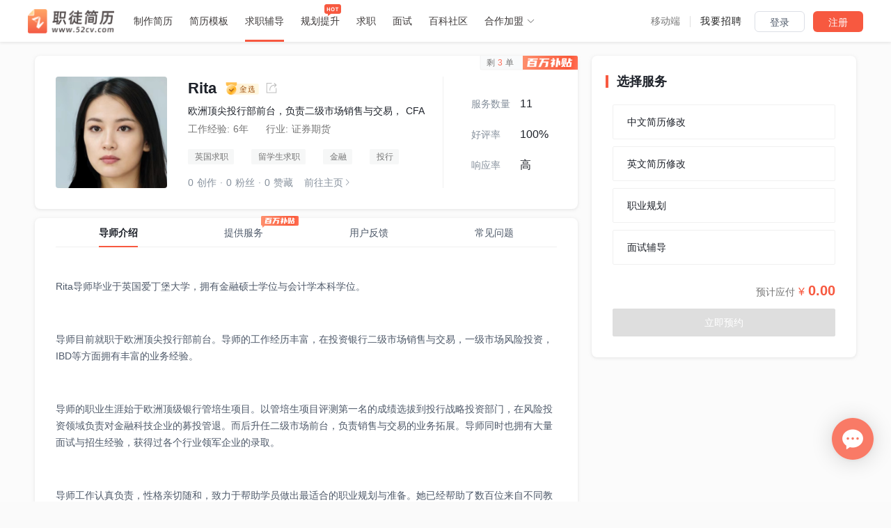

--- FILE ---
content_type: text/html; charset=utf-8
request_url: https://www.52cv.com/tutor-details/235
body_size: 16836
content:
<!doctype html>
<html data-n-head-ssr>
  <head >
    <title>Rita-求职辅导|中文简历修改|职业规划|简历优化|简历翻译|职徒简历52cv</title><meta data-n-head="ssr" charset="utf-8"><meta data-n-head="ssr" name="viewport" content="width=device-width, initial-scale=1"><meta data-n-head="ssr" name="bytedance-verification-code" content="vFAVbGTpO/2T1bo6pXIn"><meta data-n-head="ssr" data-hid="keywords" name="keywords" content="简历优化,职业规划,面试辅导"><meta data-n-head="ssr" data-hid="description" name="description" content="职徒简历52cvRita老师，提供专业简历优化、简历修改、简历翻译，求职辅导、面试辅导、职业规划的服务，老师毕业于爱丁堡大学，曾就职于汇丰银行，熟悉投资银行岗,证券投资交易岗位招聘要求，有丰富的一对一辅导，面经，技能培训经验，帮助上百名求职者拿到了心动的Offer。"><link data-n-head="ssr" rel="icon" type="image/x-icon" href="/favicon.ico"><link data-n-head="ssr" rel="stylesheet" href="https://g.alicdn.com/de/prismplayer/2.9.12/skins/default/aliplayer-min.css"><script data-n-head="ssr" src="https://g.alicdn.com/de/prismplayer/2.9.12/aliplayer-min.js" type="text/javascript"></script><script data-n-head="ssr" src="https://player.alicdn.com/aliplayer/presentation/js/aliplayercomponents.min.js" type="text/javascript"></script><link rel="preload" href="/_nuxt/runtime.cf685c2.js" as="script"><link rel="preload" href="/_nuxt/vendors.app.css/fc2b68a.css" as="style"><link rel="preload" href="/_nuxt/vendors.app.b1ec6e7.js" as="script"><link rel="preload" href="/_nuxt/app.css/8ef9628.css" as="style"><link rel="preload" href="/_nuxt/app.11774f3.js" as="script"><link rel="preload" href="/_nuxt/pages/tutor/v2/tutor-details.css/be5256c.css" as="style"><link rel="preload" href="/_nuxt/pages/tutor/v2/tutor-details.3b4c906.js" as="script"><link rel="stylesheet" href="/_nuxt/vendors.app.css/fc2b68a.css"><link rel="stylesheet" href="/_nuxt/app.css/8ef9628.css"><link rel="stylesheet" href="/_nuxt/pages/tutor/v2/tutor-details.css/be5256c.css">
  </head>
  <body >
    <div data-server-rendered="true" id="__nuxt"><!----><div id="__layout"><div><div class="tutor_v2_home" data-v-0db629f5><div class="tutorMain" data-v-0db629f5><div class="main_navbar" data-v-0db629f5><nav class="site-navbar"><div style="width:1200px;margin: 0 auto;display: flex;"><div style="width: 150px;"><div><div style="height:60px;display: flex;align-items: center;"><h1 style="text-align:left;height: 36px;font-size: 20px;"><img src="/_nuxt/img/logo4.899003f.png" alt="职徒简历" style="height:36px;cursor:pointer;"></h1></div></div></div> <div style="width: 680px;"><div class="grid-content bg-purple"><ul class="navUl" style="display:;"><li><div>
                制作简历
              </div></li><li><div>
                简历模板
              </div></li> <li style="padding: 0px 12px 0px 12px;"><div class="dropdown_cooperate el-dropdown"><div class="el-dropdown-link">
                  求职辅导
                </div> <ul class="el-dropdown-menu el-popper dropdown_cooperate_menu" style="display:none;width:120px !important;"><li tabindex="-1" class="el-dropdown-menu__item" style="position:relative;"><!---->
                    导师辅导
                    <img src="[data-uri]" alt="" style="width:31px;height:17px;position:absolute;top:0;right:0;margin-top:0px;margin-right:16px;"></li> <li tabindex="-1" class="el-dropdown-menu__item"><!---->求职陪伴</li> <li tabindex="-1" class="el-dropdown-menu__item"><!---->微课堂</li> <li tabindex="-1" class="el-dropdown-menu__item"><!---->求职训练营</li></ul></div></li> <li style="padding: 0px 12px 0px 12px;"><div class="dropdown_cooperate el-dropdown"><div class="el-dropdown-link">
                  规划提升
                </div> <ul class="el-dropdown-menu el-popper dropdown_cooperate_menu" style="display:none;width:120px !important;"><li tabindex="-1" class="el-dropdown-menu__item" style="position:relative;"><!---->
                    职业规划
                    <img src="[data-uri]" alt="" style="width:24px;height:17px;position:absolute;top:0;right:0;margin-top:0px;margin-right:18px;"></li> <li tabindex="-1" class="el-dropdown-menu__item" style="position:relative;"><!---->
                    职业测评
                    <img src="[data-uri]" alt="" style="width:24px;height:17px;position:absolute;top:0;right:0;margin-top:0px;margin-right:18px;"></li> <li tabindex="-1" class="el-dropdown-menu__item"><!---->研学提升</li></ul></div></li> <li><div class="dropdown_cooperate el-dropdown"><div class="el-dropdown-link">
                  求职
                </div> <ul class="el-dropdown-menu el-popper dropdown_cooperate_menu" style="display:none;width:126px !important;"><li tabindex="-1" class="el-dropdown-menu__item" style="position:relative;"><!---->
                    校园招聘
                    <img src="[data-uri]" alt="" style="width:38px;height:17px;position:absolute;top:0;right:0;margin-top:0px;margin-right:16px;"></li> <li tabindex="-1" class="el-dropdown-menu__item"><!---->全职求职</li> <li tabindex="-1" class="el-dropdown-menu__item"><!---->实习推荐</li></ul></div></li> <li style="padding: 0px 12px 0px 12px;"><div class="dropdown_cooperate el-dropdown"><div class="el-dropdown-link">
                  面试
                </div> <ul class="el-dropdown-menu el-popper dropdown_cooperate_menu" style="display:none;width:120px !important;"><li tabindex="-1" class="el-dropdown-menu__item"><!---->面试题库</li> <li tabindex="-1" class="el-dropdown-menu__item" style="position:relative;"><!---->
                    面试押题
                    <img src="[data-uri]" alt="" style="width:24px;height:17px;position:absolute;top:0;right:0;margin-top:0px;margin-right:18px;"></li> <li tabindex="-1" class="el-dropdown-menu__item" style="position:relative;"><!---->
                    模拟面试
                    <img src="[data-uri]" alt="" style="width:24px;height:17px;position:absolute;top:0;right:0;margin-top:0px;margin-right:18px;"></li></ul></div></li> <li style="padding: 0px 12px 0px 12px;"><div class="dropdown_cooperate el-dropdown"><div class="el-dropdown-link">
                  百科社区
                </div> <ul class="el-dropdown-menu el-popper dropdown_cooperate_menu" style="display:none;"><li tabindex="-1" class="el-dropdown-menu__item"><!---->求职问答</li> <li tabindex="-1" class="el-dropdown-menu__item"><!---->求职攻略</li> <li tabindex="-1" class="el-dropdown-menu__item"><!---->专业百科</li> <li tabindex="-1" class="el-dropdown-menu__item"><!---->行业百科</li> <li tabindex="-1" class="el-dropdown-menu__item"><!---->职业百科</li></ul></div></li> <li style="padding: 0px 0px 0px 12px;"><div class="dropdown_cooperate el-dropdown"><div class="el-dropdown-link">
                  合作加盟<i class="el-icon-arrow-down el-icon--right"></i></div> <ul class="el-dropdown-menu el-popper dropdown_cooperate_menu" style="display:none;"><li tabindex="-1" class="el-dropdown-menu__item"><!---->高校合作</li> <li tabindex="-1" class="el-dropdown-menu__item"><!---->加入我们</li> <li tabindex="-1" class="el-dropdown-menu__item"><!---->导师入驻</li></ul></div></li></ul> <ul class="navUl" style="display:none;"><li><div>
                工作台
              </div></li><li><div>
                简历模板
              </div></li> <li style="padding: 0px 12px 0px 12px;"><div class="dropdown_cooperate el-dropdown"><div class="el-dropdown-link">
                  求职辅导
                </div> <ul class="el-dropdown-menu el-popper dropdown_cooperate_menu" style="display:none;width:120px !important;"><li tabindex="-1" class="el-dropdown-menu__item" style="position:relative;"><!---->
                    导师辅导
                    <img src="[data-uri]" alt="" style="width:31px;height:17px;position:absolute;top:0;right:0;margin-top:0px;margin-right:16px;"></li> <li tabindex="-1" class="el-dropdown-menu__item"><!---->求职陪伴</li> <li tabindex="-1" class="el-dropdown-menu__item"><!---->微课堂</li> <li tabindex="-1" class="el-dropdown-menu__item"><!---->求职训练营</li></ul></div></li> <li style="padding: 0px 12px 0px 12px;"><div class="dropdown_cooperate el-dropdown"><div class="el-dropdown-link">
                  规划提升
                </div> <ul class="el-dropdown-menu el-popper dropdown_cooperate_menu" style="display:none;width:120px !important;"><li tabindex="-1" class="el-dropdown-menu__item" style="position:relative;"><!---->
                    职业规划
                    <img src="[data-uri]" alt="" style="width:24px;height:17px;position:absolute;top:0;right:0;margin-top:0px;margin-right:18px;"></li> <li tabindex="-1" class="el-dropdown-menu__item" style="position:relative;"><!---->
                    职业测评
                    <img src="[data-uri]" alt="" style="width:24px;height:17px;position:absolute;top:0;right:0;margin-top:0px;margin-right:18px;"></li> <li tabindex="-1" class="el-dropdown-menu__item"><!---->研学提升</li></ul></div></li> <li><div class="dropdown_cooperate el-dropdown"><div class="el-dropdown-link">
                  求职
                </div> <ul class="el-dropdown-menu el-popper dropdown_cooperate_menu" style="display:none;width:126px !important;"><li tabindex="-1" class="el-dropdown-menu__item" style="position:relative;"><!---->
                    校园招聘
                    <img src="[data-uri]" alt="" style="width:38px;height:17px;position:absolute;top:0;right:0;margin-top:0px;margin-right:16px;"></li> <li tabindex="-1" class="el-dropdown-menu__item"><!---->全职求职</li> <li tabindex="-1" class="el-dropdown-menu__item"><!---->实习推荐</li></ul></div></li> <li style="padding: 0px 12px 0px 12px;"><div class="dropdown_cooperate el-dropdown"><div class="el-dropdown-link">
                  面试
                </div> <ul class="el-dropdown-menu el-popper dropdown_cooperate_menu" style="display:none;width:120px !important;"><li tabindex="-1" class="el-dropdown-menu__item"><!---->面试题库</li> <li tabindex="-1" class="el-dropdown-menu__item" style="position:relative;"><!---->
                    面试押题
                    <img src="[data-uri]" alt="" style="width:24px;height:17px;position:absolute;top:0;right:0;margin-top:0px;margin-right:18px;"></li> <li tabindex="-1" class="el-dropdown-menu__item" style="position:relative;"><!---->
                    模拟面试
                    <img src="[data-uri]" alt="" style="width:24px;height:17px;position:absolute;top:0;right:0;margin-top:0px;margin-right:18px;"></li></ul></div></li> <li style="padding: 0px 12px 0px 12px;"><div class="dropdown_cooperate el-dropdown"><div class="el-dropdown-link">
                  百科社区
                </div> <ul class="el-dropdown-menu el-popper dropdown_cooperate_menu" style="display:none;"><li tabindex="-1" class="el-dropdown-menu__item"><!---->求职问答</li> <li tabindex="-1" class="el-dropdown-menu__item"><!---->求职攻略</li> <li tabindex="-1" class="el-dropdown-menu__item"><!---->专业百科</li> <li tabindex="-1" class="el-dropdown-menu__item"><!---->行业百科</li> <li tabindex="-1" class="el-dropdown-menu__item"><!---->职业百科</li></ul></div></li> <li style="padding: 0px 0px 0px 12px;"><div class="dropdown_cooperate el-dropdown"><div class="el-dropdown-link">
                  合作加盟<i class="el-icon-arrow-down el-icon--right"></i></div> <ul class="el-dropdown-menu el-popper dropdown_cooperate_menu" style="display:none;"><li tabindex="-1" class="el-dropdown-menu__item"><!---->高校合作</li> <li tabindex="-1" class="el-dropdown-menu__item"><!---->加入我们</li> <li tabindex="-1" class="el-dropdown-menu__item"><!---->导师入驻</li></ul></div></li> <!----></ul> <div style="position: absolute;top: 0px;margin-left: 276px;margin-top: 5px;"><img src="[data-uri]" alt style="height:17px;"></div></div></div> <div style="width: 370px;"><div class="grid-content bg-purple"><ul class="navRightUl"><!----> <li><div class="el-dropdown"><span class="navbar_xcx"><span class="xcx_text">移动端</span></span> <ul class="el-dropdown-menu el-popper" style="display:none;padding:0;box-shadow:0px 2px 10px 0px rgba(192, 192, 192, 0.5);border-radius:6px;"><div style="width:190px;height:228px;"><div style="height:38px;box-shadow:0px 1px 4px 0px rgba(127, 127, 127, 0.27);display:flex;justify-content:space-around;border-radius:6px 6px 0px 0px;"><div class="show_weapp_active" style="width:95px;height:38px;line-height:38px;text-align:center;border-radius:6px 0px 0px 0px;cursor:pointer;">
                        APP下载
                      </div> <div style="width:95px;height:38px;line-height:38px;text-align:center;border-radius:0px 6px 0px 0px;cursor:pointer;">
                        小程序
                      </div></div> <div style="height:140px;text-align:center;line-height:140px;margin-top:15px;"><img src="/_nuxt/img/weapp_down.c8416a0.png" alt="" style="height:140px;"> <!----></div> <div style="height:28px;line-height:28px;width:128px;margin:0 auto;text-align:center;"><span style="font-size:12px;color:#8C8C8C;">扫码下载安卓/IOS APP</span> <!----></div></div></ul></div></li> <li style="padding:0px 0 0 14px;display:;"><img src="[data-uri]" alt style="width:1px;height:16px;"></li> <li style="width:208px;padding:0px 0 0 14px;display:;"><span class="login-hr">我要招聘</span></li> <li style="display:;"><button class="login-div-v2">登录</button></li> <li style="display:;"><button class="register-div-v2">注册</button></li> <!----> <!----></ul></div></div></div></nav> <div class="el-dialog__wrapper" style="display:none;"><div role="dialog" aria-modal="true" aria-label="dialog" class="el-dialog" style="margin-top:15vh;width:30%;"><div class="el-dialog__header"><span class="el-dialog__title"></span><button type="button" aria-label="Close" class="el-dialog__headerbtn"><i class="el-dialog__close el-icon el-icon-close"></i></button></div><!----><!----></div></div> <div class="el-dialog__wrapper" style="display:none;"><div role="dialog" aria-modal="true" aria-label="dialog" class="el-dialog" style="margin-top:15vh;width:30%;"><div class="el-dialog__header"><span class="el-dialog__title"></span><button type="button" aria-label="Close" class="el-dialog__headerbtn"><i class="el-dialog__close el-icon el-icon-close"></i></button></div><!----><!----></div></div> <div class="el-dialog__wrapper" style="display:none;"><div role="dialog" aria-modal="true" aria-label="您刚收到一条学员评价" class="el-dialog newEvaluation_dialog" style="margin-top:15vh;width:420px;"><div class="el-dialog__header"><span class="el-dialog__title">您刚收到一条学员评价</span><button type="button" aria-label="Close" class="el-dialog__headerbtn"><i class="el-dialog__close el-icon el-icon-close"></i></button></div><!----><!----></div></div> <div class="el-dialog__wrapper" style="display:none;"><div role="dialog" aria-modal="true" aria-label="恭喜您成为职徒简历推广大使！请选择激励模式" class="el-dialog model_dialog" style="margin-top:15vh;width:648px;"><div class="el-dialog__header"><span class="el-dialog__title">恭喜您成为职徒简历推广大使！请选择激励模式</span><!----></div><!----><div class="el-dialog__footer"><span class="dialog-footer"><div class="model_dialog_button">确认</div></span></div></div></div> <div class="el-dialog__wrapper" style="display:none;"><div role="dialog" aria-modal="true" aria-label="dialog" class="el-dialog tutor_rate_dialog" style="margin-top:15vh;"><div class="el-dialog__header"><span class="el-dialog__title"></span><button type="button" aria-label="Close" class="el-dialog__headerbtn"><i class="el-dialog__close el-icon el-icon-close"></i></button></div><!----><!----></div></div> <div class="el-dialog__wrapper" style="display:none;"><div role="dialog" aria-modal="true" aria-label="dialog" class="el-dialog system_dialog" style="margin-top:15vh;"><div class="el-dialog__header"><span class="el-dialog__title"></span><!----></div><!----><!----></div></div></div> <div class="tutor_head_nav" data-v-0db629f5><div class="tutor_head_nav_main" data-v-0db629f5><div class="tutor_head_nav_l" data-v-0db629f5><div data-v-0db629f5><img src="https://image.utrainee.com/file/images/tutor/145906/5792319189468160.png" style="width: 40px;height: 40px;border-radius:50%;" data-v-0db629f5></div> <div style="font-size:15px;font-weight: bold;color: #1D2129;margin-left:12px;" data-v-0db629f5>
					Rita
				</div></div> <div class="tutor_head_nav_r" data-v-0db629f5><div class="tutor_main_nav" data-v-0db629f5><div class="tutor_main_nav_item" data-v-0db629f5><span class="tutor_main_nav_item_active" data-v-0db629f5>导师介绍</span></div> <div class="tutor_main_nav_item" data-v-0db629f5><span data-v-0db629f5>提供服务</span> <div style="position: absolute;margin-left: 48px;margin-top: -34px;" data-v-0db629f5><img src="/_nuxt/img/service_bwbt.5415ad9.png" style="width: 54px;height: 17px;" data-v-0db629f5></div></div> <div class="tutor_main_nav_item" data-v-0db629f5><span data-v-0db629f5>用户反馈</span></div> <div class="tutor_main_nav_item" data-v-0db629f5><span data-v-0db629f5>常见问题</span></div></div></div></div></div> <div class="tutorMian" data-v-0db629f5><div class="tutouInformation" data-v-0db629f5><div class="headImg" data-v-0db629f5><img src="https://image.utrainee.com/file/images/tutor/145906/5792319189468160.png" data-v-0db629f5> <div class="headImg_cover" data-v-0db629f5><svg aria-hidden="true" class="svg-icon" style="font-size:16px;vertical-align:middle;margin-right:4px;color:#FFFFFF;" data-v-34d52da6 data-v-0db629f5><use xlink:href="#icon-icon-tohome" data-v-34d52da6></use></svg>
					前往导师个人主页
				</div></div> <div class="informationNew" data-v-0db629f5><div class="informationTop" data-v-0db629f5><span data-v-0db629f5>Rita</span> <div class="token" data-v-0db629f5><img src="/_nuxt/img/tutor_jinxuan.bfa36c0.png" style="width: 50px;height: 20px;" data-v-0db629f5></div> <!----> <div class="sharetutor_icon" style="width: 17px;height: 17px;float: left;margin-top: 8px;line-height: 15px;cursor:pointer;margin-left:8px;" data-v-0db629f5><svg aria-hidden="true" class="svg-icon" style="font-size:16px;vertical-align:middle;" data-v-34d52da6 data-v-0db629f5><use xlink:href="#icon-icon-sharetutor" data-v-34d52da6></use></svg></div></div> <div class="tutorJob" data-v-0db629f5>欧洲顶尖投行部前台，负责二级市场销售与交易， CFA</div> <div class="tutorInfo" data-v-0db629f5><div class="tutorYear" data-v-0db629f5><span data-v-0db629f5>工作经验:</span> <span data-v-0db629f5><span data-v-0db629f5>6年</span></span></div> <div class="tutorWork" style="margin-left:25px;" data-v-0db629f5><span data-v-0db629f5>行业:</span> <span style="display:none;" data-v-0db629f5></span> <span style="display:;" data-v-0db629f5>证券期货</span></div></div> <div style="height: 40px;width: 350px;overflow: hidden;margin-top:6px;" data-v-0db629f5><div class="field" data-v-0db629f5>英国求职</div><div class="field" data-v-0db629f5>留学生求职</div><div class="field" data-v-0db629f5>金融</div><div class="field" data-v-0db629f5>投行</div><div class="field" data-v-0db629f5>IBD</div><div class="field" data-v-0db629f5>资本市场</div><div class="field" data-v-0db629f5>实习生求职</div></div> <div style="color:#86909C;display:flex;align-items: center;margin-top:12px;" data-v-0db629f5><div data-v-0db629f5>
						0 创作 · 0 粉丝 · 0 赞藏
					</div> <div style="margin-left:16px;display:flex;align-items: center;cursor: pointer;" data-v-0db629f5>
						前往主页 <i class="el-icon-arrow-right" style="font-size:12px;" data-v-0db629f5></i></div></div></div> <div class="informationRightNew" data-v-0db629f5><span data-v-0db629f5><div role="tooltip" id="el-popover-7022" aria-hidden="true" class="el-popover el-popper" style="width:260px;display:none;"><!----><div style="color:#757575;font-size:12px;" data-v-0db629f5>
						当前导师所提供服务参与平台百万补贴活动
					</div> </div><span class="el-popover__reference-wrapper"><div class="informationRightBwbt" data-v-0db629f5><div class="informationRightBwbt_text" data-v-0db629f5><span data-v-0db629f5>剩 <span style="color:#FD6F5B;" data-v-0db629f5>3</span> 单</span></div> <img src="/_nuxt/img/bwbt.9d6c1b6.png" alt="" style="width:141px;height:21px;" data-v-0db629f5></div></span></span> <div class="informationRightItem" data-v-0db629f5><div class="informationRightItem_l" data-v-0db629f5>服务数量</div> <div class="informationRightItem_r" data-v-0db629f5>11</div></div> <div class="informationRightItem" data-v-0db629f5><div class="informationRightItem_l" data-v-0db629f5>好评率</div> <div class="informationRightItem_r" data-v-0db629f5>100%</div></div> <div class="informationRightItem" data-v-0db629f5><div class="informationRightItem_l" data-v-0db629f5>响应率</div> <div class="informationRightItem_r" data-v-0db629f5>高</div></div></div></div> <div class="tutor_main" data-v-0db629f5><div class="tutor_main_nav" data-v-0db629f5><div class="tutor_main_nav_item" data-v-0db629f5><span class="tutor_main_nav_item_active" data-v-0db629f5>导师介绍</span></div> <div class="tutor_main_nav_item" data-v-0db629f5><span data-v-0db629f5>提供服务</span> <div style="position: absolute;margin-left: 115px;margin-top: -32px;" data-v-0db629f5><img src="/_nuxt/img/service_bwbt.5415ad9.png" style="width: 54px;height: 17px;" data-v-0db629f5></div></div> <div class="tutor_main_nav_item" data-v-0db629f5><span data-v-0db629f5>用户反馈<!----></span></div> <div class="tutor_main_nav_item" data-v-0db629f5><span data-v-0db629f5>常见问题</span></div></div> <div id="tutorInfo" class="tutor_main_1" data-v-0db629f5><div data-v-0db629f5><p>Rita导师毕业于英国爱丁堡大学，拥有金融硕士学位与会计学本科学位。</p>
<p>&nbsp;</p>
<p>导师目前就职于欧洲顶尖投行部前台。导师的工作经历丰富，在投资银行二级市场销售与交易，一级市场风险投资，IBD等方面拥有丰富的业务经验。</p>
<p>&nbsp;</p>
<p>导师的职业生涯始于欧洲顶级银行管培生项目。以管培生项目评测第一名的成绩选拔到投行战略投资部门，在风险投资领域负责对金融科技企业的募投管退。而后升任二级市场前台，负责销售与交易的业务拓展。导师同时也拥有大量面试与招生经验，获得过各个行业领军企业的录取。</p>
<p>&nbsp;</p>
<p>导师工作认真负责，性格亲切随和，致力于帮助学员做出最适合的职业规划与准备。她已经帮助了数百位来自不同教育背景以及拥有不同职业方向的学员。以下是导师的专业辅导方向：金融，IBD，VC/PE, 投资银行二级市场，销售与交易。尤其擅长于给英国留学生大一Spring Week实习，大二Summer Internship实习，以及Graduate Scheme管培生计划所涵盖的video interview, assessment centre等面试环节做详细的辅导。已帮助学生斩获Goldman Sachs, Morgan Stanley, Barclays, Deloitte等全职或实习offer。</p>
<p>&nbsp;</p>
<p>擅长领域：金融，IBD，VC/PE, 投资银行二级市场，销售与交易；大一Spring Week实习，大二Summer Internship实习，以及Graduate Scheme管培生计划。</p></div></div> <div class="tutor_main_2" data-v-0db629f5><div id="provideService" class="tutor_main_title" data-v-0db629f5><div class="tutor_main_title_line" data-v-0db629f5></div> <div class="tutor_main_title_text" data-v-0db629f5>
							提供服务
					</div></div> <div class="tutor_service_item" data-v-0db629f5><div class="tutor_service_item_head" data-v-0db629f5><div class="tutor_service_item_head_l" data-v-0db629f5>
							中文简历修改

							<!----> <!----></div> <div class="tutor_service_item_head_r" data-v-0db629f5><span data-v-0db629f5><span class="tutor_service_item_price_yj" data-v-0db629f5>¥ 800</span> <span class="tutor_service_item_price" data-v-0db629f5>¥ <span style="font-weight:500;" data-v-0db629f5>720.00</span></span></span></div></div> <div class="tutor_service_item_info" data-v-0db629f5>根据学员所提供的个人中文简历进行修改，学员在下单前需提供个人中文简历、目标行业和岗位、个人的工作经验年限，应聘相关岗位的职位描述（选填），以及关于简历修改的疑问和修改预期等。中文简历修改将会在2–4个工作日内完成，部分导师提供1–2日内加急服务。学员下单后，可通过职徒简历平台、邮件、微信、电话等与导师建立联系，并在修改前与导师沟通好所希望达到的预期，简历修改为非标准化服务，每个老师的修改风格和流程会有所不同，请在首次沟通时与导师确认好服务流程细节，导师首次提供简历修改初始版本的10日内，学员可就同一份简历未完善的部分与导师沟通进行继续完善。</div></div><div class="tutor_service_item" data-v-0db629f5><div class="tutor_service_item_head" data-v-0db629f5><div class="tutor_service_item_head_l" data-v-0db629f5>
							英文简历修改

							<!----> <!----></div> <div class="tutor_service_item_head_r" data-v-0db629f5><span data-v-0db629f5><span class="tutor_service_item_price_yj" data-v-0db629f5>¥ 800</span> <span class="tutor_service_item_price" data-v-0db629f5>¥ <span style="font-weight:500;" data-v-0db629f5>720.00</span></span></span></div></div> <div class="tutor_service_item_info" data-v-0db629f5>根据学员所提供的个人英文简历进行修改，学员在下单前需提供个人英文简历、目标行业和岗位、个人的工作经验年限，应聘相关岗位的职位描述（选填），以及关于简历修改的疑问和修改预期等。英文简历修改将会在2–4个工作日内完成，部分导师提供1–2日内加急服务。学员下单后，可通过职徒简历平台、邮件、微信、电话等与导师建立联系，并在修改前与导师沟通好所希望达到的预期，简历修改为非标准化服务，每个老师的修改风格和流程会有所不同，请在首次沟通时与导师确认好服务流程细节，导师首次提供简历修改初始版本的10日内，学员可就同一份简历未完善的部分与导师沟通进行继续完善。</div></div><div class="tutor_service_item" data-v-0db629f5><div class="tutor_service_item_head" data-v-0db629f5><div class="tutor_service_item_head_l" data-v-0db629f5>
							职业规划

							<!----> <!----></div> <div class="tutor_service_item_head_r" data-v-0db629f5><span data-v-0db629f5><span class="tutor_service_item_price_yj" data-v-0db629f5>¥ 800</span> <span class="tutor_service_item_price" data-v-0db629f5>¥ <span style="font-weight:500;" data-v-0db629f5>720.00</span></span></span></div></div> <div class="tutor_service_item_info" data-v-0db629f5>职业规划以小时为单位，导师在辅导前通过对学员背景的了解，根据学员职业发展问题提供针对式的辅导和解答，辅助学员分析个人性格、职业现状、挖掘个人优势，确定职业发展方向和路径。学员可通过职徒简历平台、电话、微信、QQ等与导师建立联系，进行沟通和辅导。</div></div><div class="tutor_service_item" data-v-0db629f5><div class="tutor_service_item_head" data-v-0db629f5><div class="tutor_service_item_head_l" data-v-0db629f5>
							面试辅导

							<!----> <!----></div> <div class="tutor_service_item_head_r" data-v-0db629f5><span data-v-0db629f5><span class="tutor_service_item_price_yj" data-v-0db629f5>¥ 800</span> <span class="tutor_service_item_price" data-v-0db629f5>¥ <span style="font-weight:500;" data-v-0db629f5>720.00</span></span></span></div></div> <div class="tutor_service_item_info" data-v-0db629f5>面试辅导以小时为单位，导师针对学员所要应聘的岗位进行在线的课程辅导，内容包含公司和岗位解读、岗位所用到的技能、面试考核点和模拟面试等（因学员所面临的问题不同，辅导内容类别会略有差异）。学员可通过职徒简历平台、电话、微信、QQ等与导师建立联系，进行沟通和辅导。</div></div></div> <div class="tutor_main_3" data-v-0db629f5><div id="feedback" class="tutor_main_title" style="margin-left:30px;" data-v-0db629f5><div class="tutor_main_title_line" data-v-0db629f5></div> <div class="tutor_main_title_text" data-v-0db629f5>
							用户反馈 <!----></div></div> <div class="comment" data-v-0db629f5></div> <div style="text-align: center;height: 100px;line-height: 100px;color:#4E5969;font-size:12px;" data-v-0db629f5><span data-v-0db629f5>暂无用户反馈</span></div></div> <div class="tutor_main_4" data-v-0db629f5><div id="commonProblem" class="tutor_main_title" style="margin-left:30px;" data-v-0db629f5><div class="tutor_main_title_line" data-v-0db629f5></div> <div class="tutor_main_title_text" data-v-0db629f5>
							常见问题
					</div></div> <div style="width: 720px;margin: 0 auto;" data-v-0db629f5><div style="margin-bottom: 20px;" data-v-0db629f5><div class="tutor_question_item" data-v-0db629f5><div class="tutor_question_item_title" data-v-0db629f5>
								服务流程是怎样的？
							</div> <div class="tutor_question_item_info" data-v-0db629f5><img src="/_nuxt/img/serviceclass.aaba20e.png" style="width: 720px;height: 166px;" data-v-0db629f5></div></div> <div class="tutor_question_item" data-v-0db629f5><div class="tutor_question_item_title" data-v-0db629f5>
								我之前没有简历，导师是可以代为撰写吗？
							</div> <div class="tutor_question_item_info" data-v-0db629f5>
								导师不会从0到1代写简历，如果之前没有撰写过简历，可先在职徒简历平台创建简历，完成相关经历模块撰写，导师会依据所提交简历的岗位意向、背景情况、重点修改要求等维度对各个简历模块进行全面优化和精修，并给出求职建议。
							</div></div> <div class="tutor_question_item" data-v-0db629f5><div class="tutor_question_item_title" data-v-0db629f5>
								简历修改需要多长时间完成？
							</div> <div class="tutor_question_item_info" data-v-0db629f5><div data-v-0db629f5>简历修改一般会在 2-4 个工作日完成，加急为2个工作日完成，完成修改后，学员可就导师所修改版本在10个自然日内向导师提问或二次修改，如学员在导师修改后10个自然日内，未再提出修改要求，则默认学员确认服务完成。在简历修改过程如发生纠纷，可与职徒客服人员取得联系并要求介入。</div></div></div> <div class="tutor_question_item" data-v-0db629f5><div class="tutor_question_item_title" data-v-0db629f5>
								如何向导师提交我的简历？
							</div> <div class="tutor_question_item_info" data-v-0db629f5><div data-v-0db629f5>在职徒简历制作完成初始版本的简历后，可将简历在下单时一并提交给导师，导师在修改完成后，学员可在个人管理中心查看并使用已经修改好的简历。</div></div></div> <div class="tutor_question_item" data-v-0db629f5><div class="tutor_question_item_title" data-v-0db629f5>
								职业规划的服务流程是怎样的？
							</div> <div class="tutor_question_item_info" data-v-0db629f5><div data-v-0db629f5>职业规划以小时为单位，导师根据学员职业发展问题提供针对式的辅导和解答，辅助学员分析个人性格、职业现状、挖掘个人优势，确定职业发展方向和路径。如学员预约时间需调整，需提前48小时与导师进行沟通，并在系统修改预约时间。</div></div></div> <div class="tutor_question_item" data-v-0db629f5><div class="tutor_question_item_title" data-v-0db629f5>
								面试辅导的服务流程是怎样的？
							</div> <div class="tutor_question_item_info" data-v-0db629f5><div data-v-0db629f5>面试辅导以小时为单位，导师针对学员所要应聘的岗位进行在线或线下的课程辅导，内容应包含公司和岗位解读、岗位所用到的技能、面试考核点和模拟面试等，导师可就具体岗位对课程的时长和收费进行调整。如学员预约时间需调整，需提前48小时与导师进行沟通，并在系统修改预约时间。</div></div></div> <div class="tutor_question_item" data-v-0db629f5><div class="tutor_question_item_title" data-v-0db629f5>
								简历修改如何与导师取得沟通？
							</div> <div class="tutor_question_item_info" data-v-0db629f5><div data-v-0db629f5>用户在每次提交修改服务时，可备注自己的需求和问题，导师会根据需求和问题给予文字性修改和反馈，根据导师的沟通习惯可能选用微信,skype等沟通工具，会在简历修改前通过邮件和短信通知。</div></div></div> <div class="tutor_question_item" data-v-0db629f5><div class="tutor_question_item_title" data-v-0db629f5>
								简历非职徒简历创建，可以购买服务吗？
							</div> <div class="tutor_question_item_info" data-v-0db629f5><div data-v-0db629f5>当然不可以，目前对于简历精修服务，仅接受在职徒简历平台创建的简历，所以快来平台上创建你的简历吧。</div></div></div></div></div></div></div> <div class="recommend_tutor" data-v-0db629f5><div class="recommend_tutor_title" data-v-0db629f5><div class="recommend_tutor_title_l" data-v-0db629f5>
					相关导师推荐
				</div> <div class="recommend_tutor_title_r" data-v-0db629f5><a href="/tutor-list" target="_blank" style="display:flex;align-items:center;" data-v-0db629f5>
					MORE <img src="[data-uri]" alt="" data-v-0db629f5></a></div></div> <div style="margin-top: -4px;" data-v-0db629f5></div></div> <div class="join_tutor_img" data-v-0db629f5><a target="_blank" href="https://www.52cv.com/tutor/join" data-v-0db629f5><img src="/_nuxt/img/join_tutor.57b8610.png" alt data-v-0db629f5></a></div></div> <div class="mainRightNew" data-v-0db629f5><div class="mainRight_fixed" data-v-0db629f5><div class="serviceTitle" data-v-0db629f5><div style="width:4px;height:18px;margin-top:4px;background:rgba(247,89,64,1);float: left;" data-v-0db629f5></div> <div style="height:26px;font-size:18px;font-weight:bold;color:#1D2129;line-height:26px;float: left;margin-left: 12px;" data-v-0db629f5>
      选择服务
		</div></div> <div class="tutor_provide_service_main" data-v-0db629f5><div class="selectService" data-v-0db629f5><div class="tutor_provide_service_item" data-v-0db629f5><div class="tutor_provide_service_item_name tutor_provide_service_item_name tutor_provide_service_item_name_bwbt" data-v-0db629f5>
						中文简历修改
					</div> <div class="tutor_provide_service_item_price" data-v-0db629f5><div style="float: right;margin-right: 20px;font-size: 13px;" data-v-0db629f5><span data-v-0db629f5><span style="width: 34px;height: 28px;font-size: 12px;color: #BDBDBD;line-height: 28px;text-decoration: line-through;" data-v-0db629f5>¥800</span> ¥720.00
							</span></div></div></div><div class="tutor_provide_service_item" data-v-0db629f5><div class="tutor_provide_service_item_name tutor_provide_service_item_name tutor_provide_service_item_name_bwbt" data-v-0db629f5>
						英文简历修改
					</div> <div class="tutor_provide_service_item_price" data-v-0db629f5><div style="float: right;margin-right: 20px;font-size: 13px;" data-v-0db629f5><span data-v-0db629f5><span style="width: 34px;height: 28px;font-size: 12px;color: #BDBDBD;line-height: 28px;text-decoration: line-through;" data-v-0db629f5>¥800</span> ¥720.00
							</span></div></div></div><div class="tutor_provide_service_item" data-v-0db629f5><div class="tutor_provide_service_item_name tutor_provide_service_item_name tutor_provide_service_item_name_bwbt" data-v-0db629f5>
						职业规划
					</div> <div class="tutor_provide_service_item_price" data-v-0db629f5><div style="float: right;margin-right: 20px;font-size: 13px;" data-v-0db629f5><span data-v-0db629f5><span style="width: 34px;height: 28px;font-size: 12px;color: #BDBDBD;line-height: 28px;text-decoration: line-through;" data-v-0db629f5>¥800</span> ¥720.00
							</span></div></div></div><div class="tutor_provide_service_item" data-v-0db629f5><div class="tutor_provide_service_item_name tutor_provide_service_item_name tutor_provide_service_item_name_bwbt" data-v-0db629f5>
						面试辅导
					</div> <div class="tutor_provide_service_item_price" data-v-0db629f5><div style="float: right;margin-right: 20px;font-size: 13px;" data-v-0db629f5><span data-v-0db629f5><span style="width: 34px;height: 28px;font-size: 12px;color: #BDBDBD;line-height: 28px;text-decoration: line-through;" data-v-0db629f5>¥800</span> ¥720.00
							</span></div></div></div></div> <div class="servicePriceSum" data-v-0db629f5><div style="color: #757575;width:50%;" data-v-0db629f5><!----></div> <div style="width:50%;text-align: right;" data-v-0db629f5><span style="color:#757575;" data-v-0db629f5>预计应付</span> <span style="color:#F75940;font-size:16px;" data-v-0db629f5>¥</span> <span style="color:#F75940;font-size:20px;font-weight: 600;" data-v-0db629f5>0.00</span></div></div> <div class="submit noCheck" data-v-0db629f5>
				立即预约
			</div></div></div></div></div> <div class="cv_footer" data-v-0db629f5><div class="footer block block_top"><div class="footer_content"><div class="footer_sub"><div><img alt src="/_nuxt/img/logo4.899003f.png" class="footer_logo"></div> <div class="QR_code"><img alt src="/_nuxt/img/QR_code1.2c729e4.jpg" class="code"> <div>职徒简历（服务号）</div></div> <div class="QR_code"><img alt src="/_nuxt/img/QR_code2.43dae8d.jpg" class="code"> <div>校园职徒（公众号）</div></div></div> <div class="footer_sub"><div class="footer_sub_title">精英计划</div> <div class="sub_title_after"></div> <a href="http://www.utrainee.com/SH_Investment_Intro.html" target="_blank"><div class="footer_detail" style="margin-top: 29px;">上海投行实训营</div></a> <a href="http://www.utrainee.com/SH_Security_Intro.html" target="_blank"><div class="footer_detail">上海证券实训营</div></a> <a href="http://www.utrainee.com/HK_Intro.html" target="_blank"><div class="footer_detail">香港资管实训营</div></a> <a href="http://www.utrainee.com/WST_Investment_Intro.html" target="_blank"><div class="footer_detail">华尔街投行特训营</div></a> <a href="http://www.utrainee.com/PTA.html" target="_blank"><div class="footer_detail">美国投行远程PTA</div></a> <a href="http://www.utrainee.com/WST_intern.html" target="_blank"><div class="footer_detail">华尔街金融集团实地实习</div></a></div> <div class="footer_sub"><div class="footer_sub_title">快速通道</div> <div class="sub_title_after"></div> <a href="https://www.52cv.com" target="_blank"><div class="footer_detail" style="margin-top: 29px;">首页</div></a> <a href="https://www.52cv.com/myResume" target="_blank"><div class="footer_detail">我的简历</div></a> <a href="https://www.52cv.com/jianlimoban" target="_blank"><div class="footer_detail">简历模板</div></a> <a href="https://www.52cv.com/community" target="_blank"><div class="footer_detail">问答&amp;攻略</div></a> <a href="https://www.52cv.com/tutor/v2/tutor-main" target="_blank"><div class="footer_detail">导师辅导</div></a> <a href="https://www.52cv.com/tutor/join" target="_blank"><div class="footer_detail">成为导师</div></a> <a href="https://www.52cv.com/job" target="_blank" style="display:none;"><div class="footer_detail">热招职位</div></a> <a href="https://www.52cv.com/feedback" target="_blank"><div class="footer_detail">意见与建议</div></a></div> <div class="footer_sub"><div class="footer_sub_title"><a href="/aboutus" target="_blank" style="color:#3E3A3A;">
            关于我们
          </a></div> <div class="sub_title_after"></div> <a href="/aboutus" target="_blank"><div class="footer_detail" style="margin-top: 29px;">职徒简历</div></a> <a href="https://www.52cv.com/protocol" target="_blank"><div class="footer_detail">服务协议</div></a> <a href="https://www.52cv.com/privacy" target="_blank"><div class="footer_detail">隐私条款</div></a> <a href="https://www.52cv.com/enterpriseJobsPage/6e2b206cff754235a52874d5d6dc4728" target="_blank"><div class="footer_detail">加入我们</div></a> <div class="footer_detail hCard">
          电话：021-80270126
        </div> <div class="footer_detail hCard">
          邮箱：<a href="mailto:contact@52cv.com" target="_blank" style="color: #847874;">contact@52cv.com</a></div> <div class="other_link"><a href="https://www.zhihu.com/org/zhi-tu-82-72/activities" target="_blank"><img alt src="[data-uri]" class="other_link_img"></a> <a href="http://mp.weixin.qq.com/profile?src=3&timestamp=1673001977&ver=1&signature=21Ix-rzhijKLILo-gev9MIZNbvXVyaQPcUWDQXnK5OVTR6f76kvS-wIdth*ybo6XYmhNZepZa5rafiD06mGYOw==" target="_blank"><img alt src="[data-uri]" class="other_link_img"></a> <a href="https://weibo.com/u/7533486566" target="_blank"><img alt src="/_nuxt/img/weibo.500e27c.png" class="other_link_img"></a> <a href="https://cn.linkedin.com/company/%E8%81%8C%E5%BE%92%E5%B7%A5%E5%9C%BA?trk=pprofile_company" target="_blank"><img alt src="[data-uri]" class="other_link_img"></a></div></div></div> <div class="footer_bottom" style="margin-bottom: -20px;"><div class="add_infor"><p>
          © 2016-2025 52cv.com 上海才贝信息科技有限公司 版权所有
          <a target="_blank" href="https://beian.miit.gov.cn/" style="color:#bdbdbd;">沪ICP备16015850号-3</a> |
          <a target="_blank" href="http://www.beian.gov.cn/portal/registerSystemInfo?recordcode=31011502014911" style="color:#bdbdbd;">沪公网安备 31011502014911号</a> |
          增值电信业务经营许可证： 沪B2-20201301 |
          <a target="_blank" href="/hrService" style="color:#bdbdbd;">人力资源服务许可证</a></p></div></div></div></div> <div class="el-dialog__wrapper sharePagehomeDialog" style="display:none;" data-v-0db629f5><div role="dialog" aria-modal="true" aria-label="微信扫码分享" class="el-dialog" style="margin-top:15vh;width:30%;"><div class="el-dialog__header"><span class="el-dialog__title">微信扫码分享</span><button type="button" aria-label="Close" class="el-dialog__headerbtn"><i class="el-dialog__close el-icon el-icon-close"></i></button></div><!----><!----></div></div></div> <!----> <div class="kf_info" style="display:;"><img src="/_nuxt/img/kf.69d1208.png" alt style="width:60px;height:60px;cursor:pointer;"> <div class="kf_info_hover"><div class="kf_info_hover_img"><img src="/_nuxt/img/kf_wechat.24ed98c.png" alt></div> <div class="kf_info_hover_title">
          微信扫码咨询客服
        </div></div></div></div></div></div><script>window.__NUXT__=(function(a,b,c,d,e,f,g,h,i,j,k){return {layout:"default",data:[{tutorInfo:{id:g,userId:145906,tutorName:"王晓丹",tutorNameEn:"Rita",tutorNameStatus:c,tutorNickName:a,ifsysorder:c,job:"欧洲顶尖投行部前台，负责二级市场销售与交易， CFA",workYear:6,email:"ritawang1228@gmail.com",phoneNumber:"18331785779",wechatNumber:"1582400253",introduction:"\u003Cp\u003ERita导师毕业于英国爱丁堡大学，拥有金融硕士学位与会计学本科学位。\u003C\u002Fp\u003E\n\u003Cp\u003E&nbsp;\u003C\u002Fp\u003E\n\u003Cp\u003E导师目前就职于欧洲顶尖投行部前台。导师的工作经历丰富，在投资银行二级市场销售与交易，一级市场风险投资，IBD等方面拥有丰富的业务经验。\u003C\u002Fp\u003E\n\u003Cp\u003E&nbsp;\u003C\u002Fp\u003E\n\u003Cp\u003E导师的职业生涯始于欧洲顶级银行管培生项目。以管培生项目评测第一名的成绩选拔到投行战略投资部门，在风险投资领域负责对金融科技企业的募投管退。而后升任二级市场前台，负责销售与交易的业务拓展。导师同时也拥有大量面试与招生经验，获得过各个行业领军企业的录取。\u003C\u002Fp\u003E\n\u003Cp\u003E&nbsp;\u003C\u002Fp\u003E\n\u003Cp\u003E导师工作认真负责，性格亲切随和，致力于帮助学员做出最适合的职业规划与准备。她已经帮助了数百位来自不同教育背景以及拥有不同职业方向的学员。以下是导师的专业辅导方向：金融，IBD，VC\u002FPE, 投资银行二级市场，销售与交易。尤其擅长于给英国留学生大一Spring Week实习，大二Summer Internship实习，以及Graduate Scheme管培生计划所涵盖的video interview, assessment centre等面试环节做详细的辅导。已帮助学生斩获Goldman Sachs, Morgan Stanley, Barclays, Deloitte等全职或实习offer。\u003C\u002Fp\u003E\n\u003Cp\u003E&nbsp;\u003C\u002Fp\u003E\n\u003Cp\u003E擅长领域：金融，IBD，VC\u002FPE, 投资银行二级市场，销售与交易；大一Spring Week实习，大二Summer Internship实习，以及Graduate Scheme管培生计划。\u003C\u002Fp\u003E",mainText:"现任职于欧洲顶尖投行前台部门，爱丁堡爱大学毕业，对投资银行二级市场销售交易，一级风险投资，IBD等业务经验丰富，擅长留学生大一Spring Week，暑期实习和管培生申请的面试和测评辅导，帮助多名学生拿到高盛，摩根，巴克莱Offer",industryId:c,otherIndustry:e,photo:"tutor\u002F145906\u002F5792319189468160.png",shareCoverImg:"tutor\u002F145906\u002F5792887009248256_small.png",workCertificate:e,cvAttachment:"CV_Rita Wang.docx,tutor\u002F145906\u002F5792300242060288.docx",idcardPositive:"tutor\u002F145906\u002F5792319971197952.jpeg",idcardBack:"tutor\u002F145906\u002F5792320028312576.jpeg",mainStatus:b,ifChange:b,status:c,ifCertification:c,gmtCreate:"2022-01-17 05:55:09.0",gmtModify:"2022-01-17 06:01:12.0",reasonRemoval:a,ifShow:c,delFlag:c,fileld:a,serviceIds:a,tutorServicePrice:a,fileName:["英国求职","留学生求职","金融","投行","IBD","资本市场","实习生求职"],serviceNames:a,tutorWorkFiles:a,servicesItems:a,tutorServiceProvidedEntityList:[{id:3687,tutorId:g,serviceId:c,tutorServicePrice:f,serviceName:"中文简历修改",servicePrice:a,serviceDescribe:a,tutorServicePriceStep1:a,tutorServicePriceStep2:a,tutorServicePriceStep3:a,tutorServicePriceStep4:a,priceRule:b,ifExpedited:b,consultNum:a,engCert:a,score:a,certName:a,certUrl:a,status:c,sort:b,serviceFrom:b,serviceType:b,serviceFixedId:c,gmtCreate:a,gmtModify:a,delFlag:c,ifChoose:d,serviceDescribeDefault:"根据学员所提供的个人中文简历进行修改，学员在下单前需提供个人中文简历、目标行业和岗位、个人的工作经验年限，应聘相关岗位的职位描述（选填），以及关于简历修改的疑问和修改预期等。中文简历修改将会在2–4个工作日内完成，部分导师提供1–2日内加急服务。学员下单后，可通过职徒简历平台、邮件、微信、电话等与导师建立联系，并在修改前与导师沟通好所希望达到的预期，简历修改为非标准化服务，每个老师的修改风格和流程会有所不同，请在首次沟通时与导师确认好服务流程细节，导师首次提供简历修改初始版本的10日内，学员可就同一份简历未完善的部分与导师沟通进行继续完善。",ifNeedExpedited:b,ifForeignTutor:b,userSubmitCvId:a,userSubmitCvUrl:a,gmtReservation:a,reservationStart:a,userSubmitEmail:a,tutorSendEmail:a,tutorDeserveFee:a,consultNumUsed:a,refuseReason:a,tutorServiceProvidedList:a,ifShowCert:d,certNameShow:a,tutorServiceProvidedCustomCatagorList:a,tutorServicePriceStep1Show:a,tutorServicePriceStep2Show:a,tutorServicePriceStep3Show:a,tutorServicePriceStep4Show:a,tutorServicePriceShow:a,tutorServicePriceStep1Original:a,tutorServicePriceStep2Original:a,tutorServicePriceStep3Original:a,tutorServicePriceStep4Original:a,tutorServicePriceOriginal:a,serviceNum:b,ifHigherPrice:b},{id:3688,tutorId:g,serviceId:i,tutorServicePrice:f,serviceName:"英文简历修改",servicePrice:a,serviceDescribe:a,tutorServicePriceStep1:a,tutorServicePriceStep2:a,tutorServicePriceStep3:a,tutorServicePriceStep4:a,priceRule:b,ifExpedited:b,consultNum:a,engCert:a,score:a,certName:a,certUrl:a,status:c,sort:b,serviceFrom:b,serviceType:b,serviceFixedId:i,gmtCreate:a,gmtModify:a,delFlag:c,ifChoose:d,serviceDescribeDefault:"根据学员所提供的个人英文简历进行修改，学员在下单前需提供个人英文简历、目标行业和岗位、个人的工作经验年限，应聘相关岗位的职位描述（选填），以及关于简历修改的疑问和修改预期等。英文简历修改将会在2–4个工作日内完成，部分导师提供1–2日内加急服务。学员下单后，可通过职徒简历平台、邮件、微信、电话等与导师建立联系，并在修改前与导师沟通好所希望达到的预期，简历修改为非标准化服务，每个老师的修改风格和流程会有所不同，请在首次沟通时与导师确认好服务流程细节，导师首次提供简历修改初始版本的10日内，学员可就同一份简历未完善的部分与导师沟通进行继续完善。",ifNeedExpedited:b,ifForeignTutor:b,userSubmitCvId:a,userSubmitCvUrl:a,gmtReservation:a,reservationStart:a,userSubmitEmail:a,tutorSendEmail:a,tutorDeserveFee:a,consultNumUsed:a,refuseReason:a,tutorServiceProvidedList:a,ifShowCert:d,certNameShow:a,tutorServiceProvidedCustomCatagorList:a,tutorServicePriceStep1Show:a,tutorServicePriceStep2Show:a,tutorServicePriceStep3Show:a,tutorServicePriceStep4Show:a,tutorServicePriceShow:a,tutorServicePriceStep1Original:a,tutorServicePriceStep2Original:a,tutorServicePriceStep3Original:a,tutorServicePriceStep4Original:a,tutorServicePriceOriginal:a,serviceNum:b,ifHigherPrice:b},{id:3689,tutorId:g,serviceId:j,tutorServicePrice:f,serviceName:"职业规划",servicePrice:a,serviceDescribe:a,tutorServicePriceStep1:a,tutorServicePriceStep2:a,tutorServicePriceStep3:a,tutorServicePriceStep4:a,priceRule:b,ifExpedited:b,consultNum:a,engCert:a,score:a,certName:a,certUrl:a,status:c,sort:b,serviceFrom:b,serviceType:c,serviceFixedId:j,gmtCreate:a,gmtModify:a,delFlag:c,ifChoose:d,serviceDescribeDefault:"职业规划以小时为单位，导师在辅导前通过对学员背景的了解，根据学员职业发展问题提供针对式的辅导和解答，辅助学员分析个人性格、职业现状、挖掘个人优势，确定职业发展方向和路径。学员可通过职徒简历平台、电话、微信、QQ等与导师建立联系，进行沟通和辅导。",ifNeedExpedited:b,ifForeignTutor:b,userSubmitCvId:a,userSubmitCvUrl:a,gmtReservation:a,reservationStart:a,userSubmitEmail:a,tutorSendEmail:a,tutorDeserveFee:a,consultNumUsed:a,refuseReason:a,tutorServiceProvidedList:a,ifShowCert:d,certNameShow:a,tutorServiceProvidedCustomCatagorList:a,tutorServicePriceStep1Show:a,tutorServicePriceStep2Show:a,tutorServicePriceStep3Show:a,tutorServicePriceStep4Show:a,tutorServicePriceShow:a,tutorServicePriceStep1Original:a,tutorServicePriceStep2Original:a,tutorServicePriceStep3Original:a,tutorServicePriceStep4Original:a,tutorServicePriceOriginal:a,serviceNum:b,ifHigherPrice:b},{id:3690,tutorId:g,serviceId:h,tutorServicePrice:f,serviceName:"面试辅导",servicePrice:a,serviceDescribe:a,tutorServicePriceStep1:a,tutorServicePriceStep2:a,tutorServicePriceStep3:a,tutorServicePriceStep4:a,priceRule:b,ifExpedited:b,consultNum:a,engCert:a,score:a,certName:a,certUrl:a,status:c,sort:b,serviceFrom:b,serviceType:c,serviceFixedId:h,gmtCreate:a,gmtModify:a,delFlag:c,ifChoose:d,serviceDescribeDefault:"面试辅导以小时为单位，导师针对学员所要应聘的岗位进行在线的课程辅导，内容包含公司和岗位解读、岗位所用到的技能、面试考核点和模拟面试等（因学员所面临的问题不同，辅导内容类别会略有差异）。学员可通过职徒简历平台、电话、微信、QQ等与导师建立联系，进行沟通和辅导。",ifNeedExpedited:b,ifForeignTutor:b,userSubmitCvId:a,userSubmitCvUrl:a,gmtReservation:a,reservationStart:a,userSubmitEmail:a,tutorSendEmail:a,tutorDeserveFee:a,consultNumUsed:a,refuseReason:a,tutorServiceProvidedList:a,ifShowCert:d,certNameShow:a,tutorServiceProvidedCustomCatagorList:a,tutorServicePriceStep1Show:a,tutorServicePriceStep2Show:a,tutorServicePriceStep3Show:a,tutorServicePriceStep4Show:a,tutorServicePriceShow:a,tutorServicePriceStep1Original:a,tutorServicePriceStep2Original:a,tutorServicePriceStep3Original:a,tutorServicePriceStep4Original:a,tutorServicePriceOriginal:a,serviceNum:b,ifHigherPrice:b}],tutorFile:["tutor\u002F145906\u002F5792324619322368.jpeg","tutor\u002F145906\u002F5792324819911680.jpeg"],tutorFileName:["linkedin profile.jpeg","linkedin profile 2.jpeg"],industry:"证券期货",ismodfiy:a,tutorNoOk:a,avgScore:"0.0000",eidtChCvNum:a,eidtEnCvNum:a,careerPlanNum:a,interviewNum:a,finishNum:a,tutorId:a,serviceCount:a,ifDiscount:d,remainNumber:a,ifServiceNum:d,shareEwmUrl:"tutor\u002F145906\u002F6208034331214848.jpg",shareHomepgaeEwmUrl:"tutor\u002F145906\u002F6208034329986048.jpg",shareMyEwmUrl:a,shareHomepgaeMyEwmUrl:a,ifApprove:b,consultNum:a,minServicePrice:f,sumServicePrice:a,title:"Rita-求职辅导|中文简历修改|职业规划|简历优化|简历翻译|职徒简历52cv",description:"职徒简历52cvRita老师，提供专业简历优化、简历修改、简历翻译，求职辅导、面试辅导、职业规划的服务，老师毕业于爱丁堡大学，曾就职于汇丰银行，熟悉投资银行岗,证券投资交易岗位招聘要求，有丰富的一对一辅导，面经，技能培训经验，帮助上百名求职者拿到了心动的Offer。",keyword:"简历优化,职业规划,面试辅导",tutorConsultService:a,ifProvidedConsult:d,ifProvidedCustom:d,ifOnlyrovidedConsult:d,serviceId:a,serviceType0Num:b,serviceType1Num:b,serviceType2Num:b,reassignmentNum:b,refuseNum:b,comprehensiveScore:29.01,chatServiceScore:a,evaluateAvg:b,chatEvaluateAvg:b,serviceNum:8,chatServiceNum:b,orderNum:b,minPrice:f,chatServicePrice:a,workDate:a,residentCity:a,company:a,createNum:b,fansNum:b,likeNum:b,grade:h,ifReadRate:b,rankPer:a,ifFirstOrderDiscount:b},lenth:b,commments:[]}],fetch:{},error:a,state:{cv:{cookieMaxExpires:new Date(2080654986279),userInfo:a,userId:e,clientId:e,token:e},user:{id:b,name:e,ifAddTalentPool:b,resumeCount:b,userName:e,nickName:e,tel:e,email:e,gender:b,headImg:e,ifMember:b,integral:b,zhiCoin:b,gmtEnd:e,ifSign:b,ifGuide:c,ifGuideTutor:c,langChn:b,langEng:b,messageNum:e,nowMsgId:b,customerServiceWechat:b,socket:a,ifReadWithdrawNotice:b,ifOnlineCv:d,ifRecommend:b,onlineCvId:b,showMyInfoTemp:k,showCvModuleEdit:d,coverOperate:d,featuresType:c,caseHelpTabIndex:b,moduleCasesInfoParentId:b,industryInfoOne:[],cvFillTipsModel:"基本信息",cvModuleCases:[],totalSum:b,caseLoading:d,cvFlllTipsList:[],tipsLoading:d,ifLoginShowGift:d,themeType:b,careerId:b,schoolName:"hhh"}},serverRendered:k,routePath:"\u002Ftutor-details\u002F235",config:{}}}(null,0,1,false,"",800,235,4,2,3,true));</script><script src="/_nuxt/runtime.cf685c2.js" defer></script><script src="/_nuxt/pages/tutor/v2/tutor-details.3b4c906.js" defer></script><script src="/_nuxt/vendors.app.b1ec6e7.js" defer></script><script src="/_nuxt/app.11774f3.js" defer></script>
  </body>
</html>


--- FILE ---
content_type: text/css; charset=UTF-8
request_url: https://www.52cv.com/_nuxt/app.css/8ef9628.css
body_size: 56070
content:
.login-div-v2{height:30px;line-height:28px;width:72px;text-align:center;position:absolute;display:block;right:84px;top:16px;border-radius:2px;outline:none!important;cursor:pointer;border-radius:6px;border:1px solid #dcdfe6;font-weight:400;font-size:14px;color:#4e5969;background:#fff}.login-div-v2:hover{background:#fff0ee}.register-div-v2{height:30px;line-height:28px;width:72px;text-align:center;position:absolute;display:block;background:#f75940;border-radius:6px;border:1px solid rgba(247,89,64,.25);font-weight:400;font-size:14px;color:#fff;right:0;top:16px;outline:none!important;cursor:pointer}.register-div-v2:hover{background:#f97a66}.user_info_dropdown_bg{width:189px;height:42px;margin-top:-7px;background:url(/_nuxt/img/userinfomember.008f247.png);background-size:cover;font-size:11px;font-weight:400;color:#a0593a;line-height:44px;cursor:pointer}.login-hr{color:#212121;letter-spacing:1px}.messageZindex{z-index:3000!important}.login-div{height:28px;line-height:26px;width:72px;text-align:center;position:absolute;display:block;right:84px;top:16px;border-radius:2px;outline:none!important;cursor:pointer;border:1px solid #bdbdbd;color:#757575;background:#fff;font-size:13px}.login-div:hover{background-color:#ebebeb}.register-div{height:28px;line-height:26px;width:72px;text-align:center;position:absolute;display:block;background:#f75940;color:#fff;border:1px solid #f75940;right:0;top:16px;border-radius:2px;outline:none!important;cursor:pointer;font-size:13px}.register-div:hover{background-color:#e63b25;color:#fff}.site-navbar{position:fixed;top:0;right:0;left:0;z-index:1030;height:60px;-webkit-box-shadow:0 2px 4px rgba(0,0,0,.08);box-shadow:0 2px 4px rgba(0,0,0,.08);background-color:#fff}.navUl{list-style:none;padding:0;width:auto;height:60px;line-height:60px;color:#3e3a3a;cursor:pointer;margin:0 0 0 -10px}.navUl li{float:left;height:60px;padding:0 12px}.navUl li:hover{color:#f75940}.navActive:after{content:" ";height:3px;background:#f75940;display:block;margin-top:-3px}.navActive{font-weight:500}.navActiveImg:after{width:64px;margin-left:8px}.navRightUl{list-style:none;margin:0;padding:0;width:auto;height:60px;line-height:60px;color:#909399;cursor:pointer;float:right;position:relative}.navRightUl .el-badge__content{width:18px;height:18px}.navRightUl li{float:left;height:50px;padding:0 0 0 20px}.el-date-editor--month .el-input__inner{padding-right:0}.navUl .el-input__inner{border-radius:21px}.navUl .el-input-group__append{background-color:#f5f7fa;color:#909399;vertical-align:middle;display:table-cell;position:relative;border:0;border-radius:0;padding:0;width:0;white-space:nowrap}.xcx_icon{font-size:22px;vertical-align:middle;margin-top:-5px;margin-left:-10px;margin-right:-4px;color:#3e3a3a}.xcx_text{color:#757575}.xcx_msg{color:#3e3a3a}.navbar_xcx:hover .xcx_icon,.navbar_xcx:hover .xcx_text,.xcx_msg:hover{color:#f75940}.navbar_message{font-size:22px;vertical-align:middle;margin-top:-6px;color:#303133}.navbar_message:hover{color:#f75940}.navbar_get_more_message:hover{color:#f75940;cursor:pointer}.nav_message_title{height:30px;line-height:30px;border-top:1px solid #f0f0f0;padding:0 6px;width:240px;overflow:hidden;text-overflow:ellipsis;white-space:nowrap}.nav_message_title:hover{background:#f0f0f0;cursor:pointer}.el-badge__content{line-height:16px}.head_dropdown_menu_v2{width:312px;min-height:343px;background:#fff;box-shadow:0 12px 32px -1px rgba(0,0,0,.05),0 -4px 8px 0 rgba(0,0,0,.04)!important;border-radius:16px!important;padding:20px 15px 10px!important}.head_dropdown_menu_v2 .user_homepage_info{display:flex;align-items:center;justify-content:space-between;padding:0 15px;cursor:pointer}.head_dropdown_menu_v2 .user_homepage_l{display:flex;align-items:center}.head_dropdown_menu_v2 .user_homepage_l_l{width:44px;height:44px}.head_dropdown_menu_v2 .user_homepage_l_l img{width:44px;height:44px;border-radius:50%}.head_dropdown_menu_v2 .user_homepage_l_r{margin-left:10px;width:180px}.head_dropdown_menu_v2 .user_homepage_name{font-weight:600;font-size:16px;color:#1d2129;line-height:16px;display:flex;align-items:center}.head_dropdown_menu_v2 .user_homepage_intro{font-weight:500;font-size:12px;color:#4e5969;line-height:12px;overflow:hidden;text-overflow:ellipsis;white-space:nowrap;margin-top:10px}.head_dropdown_menu_v2 .user_homepage_num{display:flex;align-items:center;justify-content:space-between;padding:0 25px;margin-top:20px}.head_dropdown_menu_v2 .user_homepage_num_item{text-align:center;cursor:pointer}.head_dropdown_menu_v2 .user_homepage_num_item_num{font-weight:400;font-size:15px;color:#1d2129;line-height:15px;font-family:CDSHT-Regular}.head_dropdown_menu_v2 .user_homepage_num_item_text{font-weight:500;font-size:12px;color:#4e5969;line-height:12px;margin-top:4px}.head_dropdown_menu_v2 .nav_life_member_info{width:272px;height:37px;position:relative;margin:0 auto}.head_dropdown_menu_v2 .nav_life_member_info_cover{width:272px;height:37px;display:flex;align-items:center;justify-content:space-between;position:absolute;top:0;left:0;padding:0 20px;cursor:pointer}.head_dropdown_menu_v2 .nav_life_member_info_l{font-weight:600;font-size:12px;color:#ffd5af}.head_dropdown_menu_v2 .nav_life_member_info_r{display:flex;align-items:center}.head_dropdown_menu_v2 .nav_member_info{width:272px;height:77px;position:relative;margin:0 auto}.head_dropdown_menu_v2 .nav_member_info_cover{width:272px;height:77px;display:flex;align-items:center;justify-content:space-between;position:absolute;top:0;left:0;padding:0 20px}.head_dropdown_menu_v2 .nav_member_info_l{cursor:pointer}.head_dropdown_menu_v2 .nav_member_info_title{font-weight:600;font-size:14px;color:#602d00;line-height:16px}.head_dropdown_menu_v2 .nav_member_info_intro{font-weight:500;font-size:12px;color:rgba(96,45,0,.7);line-height:13px;margin-top:6px}.head_dropdown_menu_v2 .open_member_btn{width:76px;height:29px;background:#fff;border-radius:14px;display:flex;align-items:center;justify-content:center;font-weight:600;font-size:13px;color:#602d00;cursor:pointer}.head_dropdown_menu_v2 .nav_ai_point_info_outside{width:272px;height:51px;background:#f5f6f9;border-radius:0 0 8px 8px;margin:-15px auto 0;display:flex;align-items:flex-end}.head_dropdown_menu_v2 .nav_ai_point_info{width:272px;height:36px;display:flex;align-items:center}.head_dropdown_menu_v2 .nav_ai_point_item{display:flex;align-items:center;justify-content:space-between;font-weight:500;font-size:12px;color:#4e5969;width:50%;padding:0 20px;cursor:pointer}.head_dropdown_menu_v2 .nav_ai_point_item_r{display:flex;align-items:center}.head_dropdown_menu_v2 .nav_ai_point_line{width:1px;height:12px;border-left:1px solid hsla(0,0%,59.2%,.25)}.head_dropdown_menu_v2 .nav_jump_list{margin-top:13px}.head_dropdown_menu_v2 .nav_jump_item{display:flex;align-items:center;justify-content:space-between;padding:0 14px;width:282px;height:44px}.head_dropdown_menu_v2 .nav_jump_item:hover{background:#f8f7f7;border-radius:8px;cursor:pointer}.head_dropdown_menu_v2 .nav_jump_item_l{display:flex;align-items:center}.head_dropdown_menu_v2 .nav_jump_item_icon{width:18px;height:18px}.head_dropdown_menu_v2 .nav_jump_item_text{font-weight:600;font-size:14px;color:#4e5969;line-height:14px;margin-left:12px}.head_dropdown_menu_v2 .nav_jump_item_r{display:flex;align-items:center}.show_app_active,.show_weapp_active{background:#f75940;color:#fff}.show_weapp_active:after{left:21%}.show_app_active:after,.show_weapp_active:after{content:"";position:absolute;top:16%;margin-left:0;width:0;height:0;border-top:8px solid #f75940;border-left:8px solid transparent;border-right:8px solid transparent}.show_app_active:after{left:70%}.article_btn{display:flex;align-items:center;height:60px!important}.article_submit_btn{width:117px;height:32px;line-height:32px;cursor:pointer;text-align:center;background:#fff;border-radius:2px;border:1px solid #f75940;color:#f75940;margin-right:10px}.article_submit_btn:hover{background:#ffe7e7}.article_my_btn{width:80px;height:32px;line-height:32px;cursor:pointer;text-align:center;background:#fff;border-radius:2px;border:1px solid #dbdbdb;color:#757575}.newEvaluation_dialog .el-dialog__body{padding:10px 20px 20px}.newEvaluation_dialog .user_info{display:flex;justify-content:space-between;align-items:center;color:#757575}.newEvaluation_dialog .user_info_l{font-size:13px;display:flex;align-items:center}.newEvaluation_dialog .user_head{width:40px;height:40px;background:#f2f2f2;border-radius:20px}.newEvaluation_dialog .user_evaluation_img,.newEvaluation_dialog .user_name{padding-left:12px}.newEvaluation_dialog .user_info_r{font-size:12px}.newEvaluation_dialog .user_evaluation_dialog{width:380px;height:108px;background:#f9f9f9;border-radius:2px;padding:12px 16px;color:#3e3a3a;line-height:21px;margin-top:20px}.newEvaluation_dialog .user_evaluation_main{display:-webkit-box;-webkit-box-orient:vertical;-webkit-line-clamp:4;overflow:hidden}.newEvaluation_dialog .service{height:40px;color:#757575;line-height:20px;margin-top:20px;display:-webkit-box;-webkit-box-orient:vertical;-webkit-line-clamp:2;overflow:hidden;word-break:break-all;width:380px}.newEvaluation_dialog .footer{display:flex;justify-content:space-between;align-items:end;margin-top:32px}.newEvaluation_dialog .footer_r{display:flex;align-items:end}.newEvaluation_dialog .footer_title{color:#757575;font-size:12px;line-height:19px;margin-right:8px}.newEvaluation_dialog .footer_ewm{width:80px;height:80px}.model_dialog .model_list{width:608px;border-radius:2px}.model_dialog .model_list .el-radio{margin:12px 0 12px 20px;padding-bottom:12px;height:16px;font-size:16px;font-weight:700;color:#212121}.model_dialog .model_list .el-dialog__body{padding:10px 20px 20px}.model_dialog .model_list .el-dialog__footer{padding-top:4px}.model_dialog .model_desc{height:14px;font-size:14px;font-weight:400;color:#f56c6c;line-height:21px;text-align:center}.model_dialog .model_more{margin-top:58px;height:58px;font-size:12px;font-weight:400;color:#757575;line-height:20px}.model_dialog .model_dialog_button{width:112px;height:32px;background:#f75940;border-radius:2px;font-size:14px;font-weight:400;color:#fff;line-height:32px;text-align:center;margin:0 auto;cursor:pointer}.model_dialog .el-dialog__body{padding:10px 20px 16px}.model_dialog .el-dialog__footer{padding-top:4px}.nav_message_dropdown{width:157px;height:220px}.nav_message_dropdown .message_item{height:44px;line-height:44px;padding:0 20px;color:#6c6c6c;cursor:pointer;display:flex;justify-content:space-between}.nav_message_dropdown .message_item:hover{background:#f8f7f7}.nav_message_dropdown .message_item_num .el-badge__content{margin-top:14px;background-color:#f56c6c;border-radius:10px;color:#fff;display:inline-block;font-size:12px;height:18px;width:auto;line-height:16px;padding:0 6px;text-align:center;white-space:nowrap;border:1px solid #fff}.dropdown_cooperate{color:#3e3a3a!important}.dropdown_cooperate i{margin-left:4px!important;font-size:13px;color:#6c6c6c}.dropdown_cooperate .el-dropdown-link{height:60px}.dropdown_cooperate:hover{color:#f75940!important}.dropdown_cooperate:hover i{color:#f75940}.dropdown_cooperate_menu{width:100px!important;background:#fff;box-shadow:0 2px 12px 0 rgba(0,0,0,.01)!important;border-radius:8px!important;margin-top:2px!important}.dropdown_cooperate_menu .el-dropdown-menu__item{color:#6c6c6c;height:44px;line-height:44px;padding:0 20px}.dropdown_cooperate_menu .el-dropdown-menu__item:focus,.dropdown_cooperate_menu .el-dropdown-menu__item:not(.is-disabled):hover{background-color:#f8f7f7;color:#6c6c6c}.main_navbar .tutor_rate_dialog{width:380px;background:#fff;border-radius:8px}.main_navbar .tutor_rate_dialog .el-dialog__header{display:none}.main_navbar .tutor_rate_dialog .el-dialog__body{padding:0}.main_navbar .tutor_rate_dialog .tutor_rate_info{width:380px}.main_navbar .tutor_rate_dialog .head_title{font-weight:500;color:#fff;position:absolute;margin-top:-50px;margin-left:186px}.main_navbar .tutor_rate_dialog .title1{font-weight:400;color:#1d2129;line-height:24px;margin-top:34px;padding:0 68px}.main_navbar .tutor_rate_dialog .title2{font-weight:400;color:#1d2129;margin-top:16px;padding:0 68px;line-height:24px}.main_navbar .tutor_rate_dialog .btn_group{display:flex;align-items:center;justify-content:space-between;margin-top:38px;padding:0 72px 38px}.main_navbar .tutor_rate_dialog .btn_l{color:#bdbdbd}.main_navbar .tutor_rate_dialog .btn_l,.main_navbar .tutor_rate_dialog .btn_l_active{width:108px;height:32px;background:#fff;border-radius:4px;border:1px solid #dbdbdb;font-weight:400;display:flex;align-items:center;justify-content:center}.main_navbar .tutor_rate_dialog .btn_l_active{color:#86909c;cursor:pointer}.main_navbar .tutor_rate_dialog .btn_r{width:108px;height:32px;background:#f75940;border-radius:4px;font-weight:400;color:#fff;display:flex;align-items:center;justify-content:center;cursor:pointer}.main_navbar .system_dialog{width:535px;height:474px;background:#fff;box-shadow:0 1px 4px 0 hsla(0,0%,80%,.5);border-radius:8px}.main_navbar .system_dialog .el-dialog__header{font-size:18px;font-weight:400;color:#212121;padding:27px 27px 0}.main_navbar .system_dialog .el-dialog__body{padding:16px 27px}.main_navbar .system_dialog .system_info{width:481px;min-height:312px;max-height:312px;font-size:14px;font-weight:400;color:#4e5969;line-height:24px;text-align:justify;overflow-y:auto}.main_navbar .system_dialog .btn_group{display:flex;align-items:center;justify-content:center;margin-top:30px;padding:0 72px}.main_navbar .system_dialog .btn_l{color:#bdbdbd}.main_navbar .system_dialog .btn_l,.main_navbar .system_dialog .btn_l_active{width:108px;height:32px;background:#fff;border-radius:4px;border:1px solid #dbdbdb;font-weight:400;display:flex;align-items:center;justify-content:center}.main_navbar .system_dialog .btn_l_active{color:#86909c;cursor:pointer}.svg-icon[data-v-34d52da6]{width:1em;height:1em;fill:currentColor;overflow:hidden}.site-wrapper.site-page--not-found{position:absolute;top:0;right:0;bottom:0;left:0;overflow:hidden}.site-wrapper.site-page--not-found .site-content__wrapper{padding:0;margin:0;background-color:#fff}.site-wrapper.site-page--not-found .site-content404{position:fixed;top:15%;left:50%;z-index:2;padding:10px;text-align:center;transform:translate(-50%)}.site-wrapper.site-page--not-found .not-found-title{margin:20px 0 15px;font-size:10em;font-weight:400;color:#37474f}.site-wrapper.site-page--not-found .not-found-desc{margin:0 0 30px;font-size:26px;text-transform:uppercase;color:#76838f}.site-wrapper.site-page--not-found .not-found-desc>em{font-style:normal;color:#ee8145}.site-wrapper.site-page--not-found .not-found-btn-gohome{margin-left:30px}.nuxt-progress{position:fixed;top:0;left:0;right:0;height:2px;width:0;opacity:1;transition:width .1s,opacity .4s;background-color:#f75940;z-index:999999}.nuxt-progress.nuxt-progress-notransition{transition:none}.nuxt-progress-failed{background-color:red}@font-face{font-family:CDSHT-Regular;src:url("[data-uri]\a AAMaY3Z0IACBBNQAAAiQAAAAGmZwZ20GWZw3AAAGqAAAAXNnYXNwAAAAEAAAZ7AAAAAIZ2x5Zk66\ahecAAAisAABbIGhlYWQaSDFqAAAA/AAAADZoaGVhBqoC3wAAATQAAAAkaG10eOL5FjcAAAHYAAAB\atGxvY2HuAQiYAABjzAAAANxtYXhwAn0ClAAAAVgAAAAgbmFtZTZI6mIAAGSoAAABpHBvc3RzV6u/\a AABmTAAAAWJwcmVwXCp6rAAACBwAAAByAAEAAAABAAAVgaa0Xw889QAbA+gAAAAA2+H2owAAAADb\a 4feR//H/MANkAyMAAAAGAAIAAAAAAAAAAQAAAu7/BgBkA3X/8f/2A2QAAQAAAAAAAAAAAAAAAAAA\a AG0AAQAAAG0AVgAFAAAAAAABAAAAAAAKAAACAAI9AAAAAAAEAhoBkAAFAAQCigJYAAAASwKKAlgA\a AAFeADIBLAAAAAAAAAAAAAAAAIAAAgcAAQAAAAAAEAAAAAAgICAgAMAAAP/lAu7/BgBkAu4A+gAA\a AAEAAAAAAfQCvAAAACAAAALaAAAAAAAAAPoAAAD6AAACmAAGAm0APAJ7AB4CiQBBAjsAQQInAEEC\auwAtAp4AQQEEAEsCEAAKAnQAPAIxAEEDDgA3ApwAQQLEADICbQBBAuoAPAKFADwCVwANAmYAFAJu\a ADICqQAFA3UAEAJeAAoCTwAAAlcAIwIhACgCKAA8AgwAKAIoACgCGwAeASgABQI8ACgCJQA8AP8A\aPgE1//ECHAA8AP8ASAM8ADwCJQA8AigAKAIoADwCKAAoAXIAPAHvAB4BVgAPAiUAPAIRAAYCxAAG\a Af0ABgH6AAYB7wAZAhAAKAGzAFACEAAoAiIAIAIlABwCMgA3AiIAMgH/AB4CKwAuAigAKAEYAEYA\a 8QAoAQIAOwEEADwBhAAoARgARgJIADwBQAA8AUAAKAEaADwBGgAoAe8APAKaADUCmgA3AbMAHgHv\a ADwDEQA8AeAAUAMCADICggB4AeYADQEEADwC5gAgAgcAGAFLAFwB7wA8AlAAyAJQADwCHADIAhwA\aPALuAMgC7gA8AkQAyAJEADwCYADIAmAAPAKpADcCYwA8AmMAUAIcADwDTAAUAoUAKAEsAGQAAAAD\a AAAAAwAAAeoAAQAAAAAAHAADAAEAAAHqAAYBzgAAAAAA4gABAAAAAAAAAAAAAAAAAAAAAAAAAAAA\a AAAAAAIAAAAAAAAAAAAAAAAAAAAAAAAAAAAAAAAAAAAAAAAAAAAAAAAAAwBEAEYAWABOAFIAawBa\a AEsATABWAFAAQwBNAEUASAA4ADkAOgA7ADwAPQA+AD8AQABBAEIARwBoAFEAZwAAAGoABAAFAAYA\a BwAIAAkACgALAAwADQAOAA8AEAARABIAEwAUABUAFgAXABgAGQAaABsAHAAdAEkAAABKAAAAWwAA\a AB4AHwAgACEAIgAjACQAJQAmACcAKAApACoAKwAsAC0ALgAvADAAMQAyADMANAA1ADYANwAAAGwA\a AABpAAAAAAAAAAAAAAAAAAAAAAAAAAAAAAAAAAAAAAAAAAAAAAAAAAAAAAAAAAAAAAAAAAAAAAAA\a AAAAAAAAAAAAAAAAAAAAAAAAAAAAAAAAAAAAAAAAAAAAAAAAAAAAAAAAAAAAAAAAAAAAAABPAAAA\a AAAAAAAAAAAAAAAAAAAAAAAAAAAAAAAAAAAAAAAAAAAAAAAAAAAAAAAAAAAAAAAAAAAAAAAAAABk\a AGUAAAAAAAAAAAAAAAAAAAAAAAAAAAAAAAAAAABXAAQBMAAAACYAIAAEAAYAAAANAFsAXQBfAHoA\a fAB+AKUAtwFCBDEgHTAP/x//W/9d/+X//wAAAAAADQAgAF0AXwBhAHwAfgClALcBQgQxIBwwCv8f\a/1v/Xf/l//8AAf/1AAD/7f/8/73/8P/r/6r/oP8R/CQAAAAAAToBAQEAAIEAAQAAAAAAIgAAAAAA\a AAAAAAAAAAAAAAAAAACGAIgAAAAAAAAAAAAAAAMARABGAFgATgBSAGsAWgBLAEwAVgBQAEMATQBF\a AEgAOAA5ADoAOwA8AD0APgA/AEAAQQBCAEcAaABRAGcAAABqAAQABQAGAAcACAAJAAoACwAMAA0A\a DgAPABAAEQASABMAFAAVABYAFwAYABkAGgAbABwAHQBJAGQAZQBgAGEAXgBfAGIAYwAAuAAALEu4\a AAlQWLEBAY5ZuAH/hbgARB25AAkAA19eLbgAASwgIEVpRLABYC24AAIsuAABKiEtuAADLCBGsAMl\aRlJYI1kgiiCKSWSKIEYgaGFksAQlRiBoYWRSWCNlilkvILAAU1hpILAAVFghsEBZG2kgsABUWCGw\aQGVZWTotuAAELCBGsAQlRlJYI4pZIEYgamFksAQlRiBqYWRSWCOKWS/9LbgABSxLILADJlBYUViw\agEQbsEBEWRshISBFsMBQWLDARBshWVktuAAGLCAgRWlEsAFgICBFfWkYRLABYC24AAcsuAAGKi24\a AAgsSyCwAyZTWLBAG7AAWYqKILADJlNYIyGwgIqKG4ojWSCwAyZTWCMhuADAioobiiNZILADJlNY\aIyG4AQCKihuKI1kgsAMmU1gjIbgBQIqKG4ojWSC4AAMmU1iwAyVFuAGAUFgjIbgBgCMhG7ADJUUj\aISMhWRshWUQtuAAJLEtTWEVEGyEhWS0AuAAAKwC6AAEAAgACKwG6AAMAAgACKwG/AAMAMgArACIA\aGAAPAAAACCu/AAQAigBxAFgAPwAmAAAACCsAvwABADcAKwAiABgADwAAAAgrvwACAIoAcQBYAD8A\aJgAAAAgrALoABQAEAAcruAAAIEV9aRhEAAAACgBkACgAbgAoAAAACv86AAoB/wAOAskABAAAAAIA\a BgAAApECxwAHAAoAMbgAACsAuAAARVi4AAIvG7kAAgAFPlm4AABFWLgABi8buQAGAAU+WboACAAA\a AAMrMDElIQcjATMBIycLAQHh/tQ6dQEObgEPdWNubpOTAsf9OfcBFf7rAAAAAwA8AAACRQLGAA4A\aGAAiAP+4AAArALgAAEVYuAAGLxu5AAYABT5ZugAJABcAAyu6ABAAIAADK7oAAAAgABAREjm4AAYQ\auAAZ3AG6ACIABwADK7oAAgAcAAMrQQUA2gAcAOoAHAACXUEbAAkAHAAZABwAKQAcADkAHABJABwA\aWQAcAGkAHAB5ABwAiQAcAJkAHACpABwAuQAcAMkAHAANXboAAAAcAAIREjm6AAwAHAACERI5uAAM\aL7gAIhC4AA/QuAAMELgAFNxBBQDaABQA6gAUAAJdQRsACQAUABkAFAApABQAOQAUAEkAFABZABQA\a aQAUAHkAFACJABQAmQAUAKkAFAC5ABQAyQAUAA1dMDEBFhUUDgEjIREhMhYVFAYlMzI+ATU0JisB\a EzI2NTQuASsBFQHcaTJbO/6/ASteayj+orMbLxs4LbPJLTcYLR/JAX8tijtbMgLGY2AgTQ4cLRYp\aNv4CLzUdOCPcAAEAHv/2AmYCzQAbARS4AAArALgAAEVYuAALLxu5AAsACz5ZuAAARVi4AAMvG7kA\a AwAFPlm4AAsQuAAS3EEFANkAEgDpABIAAl1BGwAIABIAGAASACgAEgA4ABIASAASAFgAEgBoABIA\a eAASAIgAEgCYABIAqAASALgAEgDIABIADV24AAMQuAAY3EEbAAcAGAAXABgAJwAYADcAGABHABgA\aVwAYAGcAGAB3ABgAhwAYAJcAGACnABgAtwAYAMcAGAANXUEFANYAGADmABgAAl0BugAVAAcAAytB\aGwAGABUAFgAVACYAFQA2ABUARgAVAFYAFQBmABUAdgAVAIYAFQCWABUApgAVALYAFQDGABUADV1B\a BQDVABUA5QAVAAJdMDElDgEjIi4BNTQ+ATMyFhcHLgEjIgYVFBYzMjY3AmYalWleiUlJiV5plRpt\a DFlGXF5eXEZZDMNdcFukbWykW3BdJUFNin1+ik1BAAACAEEAAAJdAsYABwAQAJO4AAArALgAAEVY\auAAALxu5AAAABT5ZugACAA8AAyu4AAAQuAAI3AG4ABEvuAAML7gAERC4AADQuAAAL0EFANoADADq\a AAwAAl1BGwAJAAwAGQAMACkADAA5AAwASQAMAFkADABpAAwAeQAMAIkADACZAAwAqQAMALkADADJ\a AAwADV24AAwQuAAE3LgAABC4AAjcMDEzETMgERQGIyczMjY1NCYrAUHSAUqZsWRke2FefmQCxv6d\aocJkiXZ6hQABAEEAAAInAskACwBSuAAAKwC4AABFWLgACS8buQAJAAs+WbgAAEVYuAAHLxu5AAcA\a BT5ZugACAAMAAyu4AAkQuAAA3LgABxC4AAXcAboABQAIAAMruAAFELgAANAwMRMVIRUhFSEVIREh\a Fa8BUP6wAXj+GgHeAmXIZNVkAslkAAEAQQAAAhMCxgAJADm4AAArALgAAEVYuAAFLxu5AAUABT5Z\augAHAAAAAyu6AAIAAwADKwG6AAUABgADK7gABRC4AADQMDETFSEVIREjESEVrwFG/rpuAdICYs9k\a/tECxmQAAAABAC3/9gKAAs0AHwEwuAAAKwC4AABFWLgADS8buQANAAs+WbgAAEVYuAAFLxu5AAUA\a BT5ZugAAAB0AAyu4AA0QuAAU3EEFANkAFADpABQAAl1BGwAIABQAGAAUACgAFAA4ABQASAAUAFgA\a FABoABQAeAAUAIgAFACYABQAqAAUALgAFADIABQADV24AAUQuAAZ3EEbAAcAGQAXABkAJwAZADcA\aGQBHABkAVwAZAGcAGQB3ABkAhwAZAJcAGQCnABkAtwAZAMcAGQANXUEFANYAGQDmABkAAl0BuAAg\aL7gAHC+4AAHcuAAgELgACdC4AAkvuAAX3EEbAAYAFwAWABcAJgAXADYAFwBGABcAVgAXAGYAFwB2\a ABcAhgAXAJYAFwCmABcAtgAXAMYAFwANXUEFANUAFwDlABcAAl0wMQEVFA4BIyIuATU0PgEzMhYX\a By4BIyIGFRAzMjY9ASM1AoBAelVnkktJiV5plhltDVlFXV3OSmGQAYK/Ml88WqVtbKRbcVwlQU2K\a ff74SlwgYgAAAQBBAAACXQLGAAsAWrgAACsAuAAARVi4AAEvG7kAAQAFPlm4AABFWLgABS8buQAF\a AAU+WboACgADAAMrAbgADC+4AAIvuAAB3LgADBC4AAbQuAAGL7gABdy4AAjQuAACELgACtAwMQER\aIxEhESMRMxEhEQJdbv7Abm4BQALG/ToBLP7UAsb+ygE2AAABAEsAAAC5AsQAAwAhuAAAKwC4AABF\aWLgAAC8buQAAAAU+WQG6AAAAAQADKzAxMyMRM7lubgLEAAEACv/2AdQCvAARAGu4AAArALgAAEVY\auAAFLxu5AAUABT5ZuAAN3EEbAAcADQAXAA0AJwANADcADQBHAA0AVwANAGcADQB3AA0AhwANAJcA\a DQCnAA0AtwANAMcADQANXUEFANYADQDmAA0AAl0BugABABAAAyswMQERFA4BIyIuASc3HgEzMjY1\a EQHUPGc/OWNDCWsHNEI0QAK8/ghCXS8qTTIlI0c1NQH4AAABADwAAAJ+AsYACwA6uAAAKwC4AABF\aWLgAAi8buQACAAU+WbgAAEVYuAAKLxu5AAoABT5ZAboAAgADAAMruAACELgABdAwMRMHFSMRMxEB\aMwkBI+1Dbm4BIpL+2QFHkgEiTdUCxv62AUr+r/6LAAAAAQBBAAACHQLFAAUAJbgAACsAuAAARVi4\a AAAvG7kAAAAFPlm4AATcAboABAABAAMrMDEpAREzESECHf4kbgFuAsX9nwABADcAAALXAsYADABh\auAAAKwC4AABFWLgAAC8buQAAAAU+WbgAAEVYuAADLxu5AAMABT5ZuAAARVi4AAYvG7kABgAFPlkB\auAANL7gAAS+4AADcuAANELgAB9C4AAcvuAAG3LoACgAHAAAREjkwMSEjEQMjAxEjETMbATMC126p\a cKtuh8rKhQGt/lMBs/5NAsb98QIPAAAAAAEAQQAAAlsCxgAJAFK4AAArALgAAEVYuAABLxu5AAEA\a BT5ZuAAARVi4AAQvG7kABAAFPlkBuAAKL7gAAi+4AAHcuAAKELgABdC4AAUvuAAE3LgAB9C4AAIQ\auAAI0DAxAREjAREjETMBEQJbbv7Cbm4BPgLG/ToB6v4WAsb+DAH0AAAAAAIAMv/2ApICzQAPABsB\a argAACsAuAAARVi4AAAvG7kAAAALPlm4AABFWLgACC8buQAIAAU+WbgAENxBGwAHABAAFwAQACcA\a EAA3ABAARwAQAFcAEABnABAAdwAQAIcAEACXABAApwAQALcAEADHABAADV1BBQDWABAA5gAQAAJd\auAAAELgAFtxBBQDZABYA6QAWAAJdQRsACAAWABgAFgAoABYAOAAWAEgAFgBYABYAaAAWAHgAFgCI\a ABYAmAAWAKgAFgC4ABYAyAAWAA1dAbgAHC+4ABMvQQUA2gATAOoAEwACXUEbAAkAEwAZABMAKQAT\a ADkAEwBJABMAWQATAGkAEwB5ABMAiQATAJkAEwCpABMAuQATAMkAEwANXbgABNy4ABwQuAAM0LgA\a DC+4ABncQRsABgAZABYAGQAmABkANgAZAEYAGQBWABkAZgAZAHYAGQCGABkAlgAZAKYAGQC2ABkA\axgAZAA1dQQUA1QAZAOUAGQACXTAxATIeARUUDgEjIi4BNTQ+ARMyNjU0JiMiBhUUFgFiWopMTIpa\aWopMTIpaWGJiWFlhYQLNV6VvcKVXV6Vwb6VX/Y2HgYCHh4CBhwAAAgBBAAACSgLGAA0AFwCXuAAA\aKwC4AABFWLgABy8buQAHAAU+WboACgARAAMrugAUAAQAAyu4AAQQuAAG0AG4ABgvuAAOL0EFANoA\a DgDqAA4AAl1BGwAJAA4AGQAOACkADgA5AA4ASQAOAFkADgBpAA4AeQAOAIkADgCZAA4AqQAOALkA\a DgDJAA4ADV24AADcuAAYELgACNC4AAgvuAAH3LgAEtAwMQEUDgErAhEjESEyHgEHNCYrARUzMj4B\a Ako0WDLKE24BQTtbMm44LMnJHi8XAfRBaTz+8gLGN188NjjwKTwAAgA8/88CrwLNABQAJQGvuAAA\aKwC4AABFWLgACy8buQALAAs+WbgAAEVYuAADLxu5AAMABT5ZuAAARVi4ABQvG7kAFAAFPlm4AAMQ\auAAV3EEbAAcAFQAXABUAJwAVADcAFQBHABUAVwAVAGcAFQB3ABUAhwAVAJcAFQCnABUAtwAVAMcA\a FQANXUEFANYAFQDmABUAAl26ABkAFAALERI5ugAbABQACxESObgACxC4ACDcQQUA2QAgAOkAIAAC\aXUEbAAgAIAAYACAAKAAgADgAIABIACAAWAAgAGgAIAB4ACAAiAAgAJgAIACoACAAuAAgAMgAIAAN\aXQG4ACYvuAAdL7gAJhC4AAfQuAAHL0EFANoAHQDqAB0AAl1BGwAJAB0AGQAdACkAHQA5AB0ASQAd\a AFkAHQBpAB0AeQAdAIkAHQCZAB0AqQAdALkAHQDJAB0ADV24AB0QuAAP3LoAGQAHAA8REjm6ABsA\a BwAPERI5uAAHELgAI9xBGwAGACMAFgAjACYAIwA2ACMARgAjAFYAIwBmACMAdgAjAIYAIwCWACMA\apgAjALYAIwDGACMADV1BBQDVACMA5QAjAAJdMDEFJwYjIi4BNTQ+ATMyHgEVFAYHFhclMjcmJzcX\aNjU0JiMiBhUUFgJTRUZcWopMTIpaWopMJyQmOP69Nig8EV8rH2JYWWFhMVUuV6Vwb6VXV6VvT4Ev\aLkZrGkYQITBBZoCHh4CBhwACADwAAAJwAsYADwAZALC4AAArALgAAEVYuAAALxu5AAAABT5ZuAAA\aRVi4AAQvG7kABAAFPlm6AAcAFwADK7oAEAABAAMruAABELgAA9ABuAAaL7gAFC+4ABoQuAAF0LgA\a BS+4AATcQQUA2gAUAOoAFAACXUEbAAkAFAAZABQAKQAUADkAFABJABQAWQAUAGkAFAB5ABQAiQAU\a AJkAFACpABQAuQAUAMkAFAANXbgAFBC4AAvcuAAEELgAGNAwMSEDKwERIxEhMh4BFRQGBxMDMj4B\aNTQmKwEVAfGcmBNuAUE7WzJDNqT9Hy0YOCzJAQ7+8gLGN188S3Ia/uMBcik8HTc38AAAAAABAA3/\a 9gI1AtYALwE3uAAAKwC4AABFWLgABC8buQAEAAU+WboAHgAkAAMruAAEELgAD9xBGwAHAA8AFwAP\a ACcADwA3AA8ARwAPAFcADwBnAA8AdwAPAIcADwCXAA8ApwAPALcADwDHAA8ADV1BBQDWAA8A5gAP\a AAJdAbgAMC+4ABIvQQUA2gASAOoAEgACXUEbAAkAEgAZABIAKQASADkAEgBJABIAWQASAGkAEgB5\a ABIAiQASAJkAEgCpABIAuQASAMkAEgANXbgAANy4ADAQuAAa0LgAGi+4AArQuAAKL7gAABC4ACHQ\auAAhL7gAGhC4ACfcQRsABgAnABYAJwAmACcANgAnAEYAJwBWACcAZgAnAHYAJwCGACcAlgAnAKYA\aJwC2ACcAxgAnAA1dQQUA1QAnAOUAJwACXbgAKdC4ACkvMDElFA4BIyIuASc2MzceAjMyNjc0LgEn\aLgI1ND4BMzIWFwcmIyIGFRQXHgEXHgICNEB2TlR/SQcaBEsHK001QlMDLkU8SVxBPHdTXY8WZRqG\aQFUDC0xHT2JHxzlgOEFdKAcTHTUkNy8lLxoQEydMQDpdNVdbGmg4Lg8MHiITFipUAAEAFAAAAlEC\ayQAHAEK4AAArALgAAEVYuAAALxu5AAAACz5ZuAAARVi4AAMvG7kAAwAFPlm4AAAQuAAB3LgABdC4\a AAbQAboAAwAEAAMrMDEBFSMRIxEjNQJR6G7nAslk/ZsCZWQAAAAAAQAy//YCPALHABQAf7gAACsA\auAAARVi4AAUvG7kABQAFPlm4ABDcQRsABwAQABcAEAAnABAANwAQAEcAEABXABAAZwAQAHcAEACH\a ABAAlwAQAKcAEAC3ABAAxwAQAA1dQQUA1gAQAOYAEAACXQG4ABUvuAATL7gAAdy4ABUQuAAJ0LgA\a CS+4AAzcMDEBERQOASMiLgE1ETMRFB4BMzI2NRECPFB5PDx5UG4xRSFBVgLH/iBQbTQ0bVAB4P4Y\aLTYYOEMB6AAAAAABAAUAAAKkAscABgAYuAAAKwC4AABFWLgABS8buQAFAAU+WTAxEzMbATMBIwV1\a 2tt1/uduAsf92wIl/TkAAAAAAQAQAAADZALGAAwAKbgAACsAuAAARVi4AAEvG7kAAQAFPlm4AABF\aWLgABC8buQAEAAU+WTAxAQMjCwEjAzMbATMbAQNkqKVdXaWobo14bnmMAsb9OgG1/ksCxv2/AkH9\avwJBAAEACgAAAlUCxwALACm4AAArALgAAEVYuAABLxu5AAEABT5ZuAAARVi4AAQvG7kABAAFPlkw\aMQETIwsBIxMDMxsBMwFv5n+mp3/m5n+npn8BY/6dAQH+/wFjAWT+/wEBAAEAAAAAAk8CyAAIAFe4\a AAArALgAAEVYuAAALxu5AAAACz5ZuAAARVi4AAUvG7kABQALPlm4AABFWLgAAi8buQACAAU+WboA\a BwACAAUREjkBugACAAMAAyu6AAcAAwACERI5MDEBCwEjEwMXGwECT/IBbgHvdbG0Asf+SP7xAQ8B\auQH+qwFVAAABACMAAAI5AsYACQAouAAAKwC4AABFWLgAAi8buQACAAU+WboACAAFAAMruAACELgA\a ANwwMTchFSE1ASE1IRWvAYr96gGI/ngCFmRkWgIIZFcAAAACACj/9wHmAg0AIQAuAXW4AAArALgA\a AEVYuAAdLxu5AB0ACT5ZuAAARVi4AAEvG7kAAQAFPlm4AABFWLgABi8buQAGAAU+WboADgAlAAMr\auAAGELgAK9xBGwAHACsAFwArACcAKwA3ACsARwArAFcAKwBnACsAdwArAIcAKwCXACsApwArALcA\aKwDHACsADV1BBQDWACsA5gArAAJdugADAAYAKxESOboAEQAlAA4REjm4AB0QuAAV3EEFANkAFQDp\a ABUAAl1BGwAIABUAGAAVACgAFQA4ABUASAAVAFgAFQBoABUAeAAVAIgAFQCYABUAqAAVALgAFQDI\a ABUADV0BuAAvL7gAEi+4ACHcuAAB0LgAAS+4ABIQuAAD0LgALxC4AArQuAAKL7gAKNxBGwAGACgA\a FgAoACYAKAA2ACgARgAoAFYAKABmACgAdgAoAIYAKACWACgApgAoALYAKADGACgADV1BBQDVACgA\a 5QAoAAJduAAY0LgAGC+4ABIQuAAi0DAxJRcjJw4BIyIuATU0PgEzMhYXNTQmIyIGByc+AjMyHgEV\a By4BIyIGFRQWMzI2NQHgBmwJEkczNlcwP1srSDkDOTMuLBBoDydYREhiMG4UPhswPjkhL1JCQjQY\aJSlJLzpLIxoBJSs2IxokHjAtMlI0jw4RKSQlJTRBAAAAAAIAPP/2AgAC8AAQAB0BY7gAACsAuAAA\aRVi4AAAvG7kAAAAJPlm4AABFWLgABi8buQAGAAU+WbgAAEVYuAAKLxu5AAoABT5ZuAAGELgAEdxB\aGwAHABEAFwARACcAEQA3ABEARwARAFcAEQBnABEAdwARAIcAEQCXABEApwARALcAEQDHABEADV1B\a BQDWABEA5gARAAJdugAJAAYAERESObgAABC4ABXcQQUA2QAVAOkAFQACXUEbAAgAFQAYABUAKAAV\a ADgAFQBIABUAWAAVAGgAFQB4ABUAiAAVAJgAFQCoABUAuAAVAMgAFQANXboADgAAABUREjkBuAAe\aL7gAEy9BBQDaABMA6gATAAJdQRsACQATABkAEwApABMAOQATAEkAEwBZABMAaQATAHkAEwCJABMA\amQATAKkAEwC5ABMAyQATAA1duAAD3LgAHhC4AAvQuAALL7gACdy4AA3QugAOAAsAAxESObgACRC4\a ABnQMDEBMhYVFAYjIiYnByMRMxE+ARMyNTQjIgcGHQEUFxYBHmp4eGoePxcEam4YPxN+fjEiFxkg\a AgiNfHyNFRMdAu/+8hEV/lybmyEYIYEkFyAAAAAAAQAo//YB7AIIABsBFLgAACsAuAAARVi4AAsv\aG7kACwAJPlm4AABFWLgAAy8buQADAAU+WbgACxC4ABLcQQUA2QASAOkAEgACXUEbAAgAEgAYABIA\aKAASADgAEgBIABIAWAASAGgAEgB4ABIAiAASAJgAEgCoABIAuAASAMgAEgANXbgAAxC4ABjcQRsA\a BwAYABcAGAAnABgANwAYAEcAGABXABgAZwAYAHcAGACHABgAlwAYAKcAGAC3ABgAxwAYAA1dQQUA\a 1gAYAOYAGAACXQG6ABUABwADK0EbAAYAFQAWABUAJgAVADYAFQBGABUAVgAVAGYAFQB2ABUAhgAV\a AJYAFQCmABUAtgAVAMYAFQANXUEFANUAFQDlABUAAl0wMSUOASMiLgE1ND4BMzIWFwcuASMiBhUU\a FjMyNjcB7BtzSkJrPz9rQkpzG2gOOyc3R0c3JzsOi0dOQXhQUXhATkcjJylUTU1UKScAAAIAKP/2\a AewC8AAQAB4BZbgAACsAuAAARVi4AAAvG7kAAAAJPlm4AABFWLgACy8buQALAAU+WbgAAEVYuAAG\aLxu5AAYABT5ZuAAAELgAGtxBBQDZABoA6QAaAAJdQRsACAAaABgAGgAoABoAOAAaAEgAGgBYABoA\a aAAaAHgAGgCIABoAmAAaAKgAGgC4ABoAyAAaAA1dugADAAAAGhESObgACxC4ABHcQRsABwARABcA\a EQAnABEANwARAEcAEQBXABEAZwARAHcAEQCHABEAlwARAKcAEQC3ABEAxwARAA1dQQUA1gARAOYA\a EQACXboACAALABEREjkBuAAfL7gABC+4AAXcuAAEELgAB9C4AAcvuAAfELgADtC4AA4vuAAEELgA\a FdC4AA4QuAAd3EEbAAYAHQAWAB0AJgAdADYAHQBGAB0AVgAdAGYAHQB2AB0AhgAdAJYAHQCmAB0A\atgAdAMYAHQANXUEFANUAHQDlAB0AAl0wMQEyFhcRMxEjJw4BIyImNTQ2EzI3Nj0BNCcmIyIGFRQB\a Ch0/GG5qBBdAHWl5eXMxIBkXITI9QQIIFREBDv0RHRMVjXx8jf5cIBgjgSEYIUxPmwAAAAIAHv/2\a Af0CCAAXAB4A4rgAACsAuAAARVi4AAsvG7kACwAJPlm4AABFWLgAAy8buQADAAU+WboAHAAQAAMr\auAADELgAFNxBGwAHABQAFwAUACcAFAA3ABQARwAUAFcAFABnABQAdwAUAIcAFACXABQApwAUALcA\a FADHABQADV1BBQDWABQA5gAUAAJduAALELgAGNxBBQDZABgA6QAYAAJdQRsACAAYABgAGAAoABgA\aOAAYAEgAGABYABgAaAAYAHgAGACIABgAmAAYAKgAGAC4ABgAyAAYAA1dAboAGwAHAAMruAAbELgA\a EdC4ABEvMDElDgEjIi4BNTQ+ATMyFhcWFSEeATMyNjcnIgYHMy4BAf0cfklDc0Y/a0JFcB4Z/pgG\aUjQlSRGPLUIK8gtAhENLQXhQUXhART4yfDxDKyL7OTY2OQAAAAABAAUAAAEpAvoAFgBruAAAKwC4\a AABFWLgAAC8buQAAAAk+WbgAAEVYuAAHLxu5AAcACT5ZuAAARVi4AAMvG7kAAwAFPlm6AA0AEgAD\aK7gAABC4AAHcuAAF0LgABtABugADAAQAAyu4AAQQuAAI0LgAAxC4ABXQMDEBFSMRIxEjNTM1ND4B\aMzIXByYjIgYdAQEJbm4oKC5OLiwmIBcbHh4B/2T+ZQGbZFIuTS4UVgYpHFIAAAACACj/MAIAAgoA\aHQArAXG4AAArALgAAEVYuAAaLxu5ABoACT5ZuAAARVi4AAAvG7kAAAAJPlm4AABFWLgABC8buQAE\a AAc+WboAKAATAAMruAAEELgADNxBGwAHAAwAFwAMACcADAA3AAwARwAMAFcADABnAAwAdwAMAIcA\a DACXAAwApwAMALcADADHAAwADV1BBQDWAAwA5gAMAAJdugAQABMAKBESObgAGhC4ACLcQQUA2QAi\a AOkAIgACXUEbAAgAIgAYACIAKAAiADgAIgBIACIAWAAiAGgAIgB4ACIAiAAiAJgAIgCoACIAuAAi\a AMgAIgANXboAHAAaACIREjkBuAAsL7gADy+4AAHcuAAsELgAFtC4ABYvuAAI0LgACC+4AA8QuAAc\a 0LgADxC4AB7QuAAWELgAJdxBGwAGACUAFgAlACYAJQA2ACUARgAlAFYAJQBmACUAdgAlAIYAJQCW\a ACUApgAlALYAJQDGACUADV1BBQDVACUA5QAlAAJdMDEBERQGIyIuASc3HgEzMjY9AQ4BIyImNTQ+\a ATMyFzcHNC4BIyIGFRQWMzI2NQIAgmo+YzsKVhBHOTlFC0sob304aUZVLgICITggQENDQDVEAf/+\a C3FpLDwZORs3OjkyEiGJd05zPzgt4yI7I09DQ087MQAAAAEAPAAAAekC7gATAL24AAArALgAAEVY\auAAALxu5AAAACT5ZuAAARVi4AAQvG7kABAAFPlm4AABFWLgADS8buQANAAU+WbgAABC4AAncQQUA\a 2QAJAOkACQACXUEbAAgACQAYAAkAKAAJADgACQBIAAkAWAAJAGgACQB4AAkAiAAJAJgACQCoAAkA\auAAJAMgACQANXboAEQAAAAkREjkBuAAUL7gABS+4AATcuAAUELgADtC4AA4vuAAN3LgAENC6ABEA\a DgAEERI5MDEBMhYVESMRNCYjIgYVESMRMxE+AQExYVduODAxOG5uFkUCCW5o/s8BMTY8PDb+zQLu\a/tcgJAACAD4AAADAAtoACwAPAD64AAArALgAAEVYuAANLxu5AA0ACT5ZuAAARVi4AAwvG7kADAAF\aPlkBugAPAAwAAyu4AA8QuAAD0LgAAy8wMRMyNjU0JiMiBhUUFgMRMxF/GyYmGxsmJhduAlgmGxsm\aJhsbJv2oAf7+AgAC//H/MAD3AtsACwAaAOC4AAArALgAAEVYuAAMLxu5AAwACT5ZuAAARVi4ABEv\aG7kAEQAHPlm6AAYAAAADK7gAERC4ABbcQRsABwAWABcAFgAnABYANwAWAEcAFgBXABYAZwAWAHcA\a FgCHABYAlwAWAKcAFgC3ABYAxwAWAA1dQQUA1gAWAOYAFgACXQG6AAkAAwADK0EFANoAAwDqAAMA\a Al1BGwAJAAMAGQADACkAAwA5AAMASQADAFkAAwBpAAMAeQADAIkAAwCZAAMAqQADALkAAwDJAAMA\a DV26ABkAAwAJERI5uAAZL7gADdwwMRMiJjU0NjMyFhUUBhcRFA4BIyInNxYzMjY1EbYbJiYbGyYm\aHC1OLywmIBgaHh4CWSYbGyYmGxsmWv3aLk4tFFYGKhsCJgAAAAABADwAAAIcAu8ACwBVuAAAKwC4\a AABFWLgABy8buQAHAAk+WbgAAEVYuAACLxu5AAIABT5ZuAAARVi4AAovG7kACgAFPlm6AAYAAgAH\a ERI5AboAAgADAAMruAACELgABdAwMTcHFSMRMxE3MwcTI9gubm6/k9r6lL0zigLv/j/S8f7xAAAB\a AEgAAAC2AuwAAwAhuAAAKwC4AABFWLgAAC8buQAAAAU+WQG6AAAAAQADKzAxMyMRM7ZubgLsAAEA\aPAAAAwACCQAjAUa4AAArALgAAEVYuAAALxu5AAAACT5ZuAAARVi4AB4vG7kAHgAJPlm4AABFWLgA\aGC8buQAYAAk+WbgAAEVYuAAELxu5AAQABT5ZuAAARVi4AA0vG7kADQAFPlm4AABFWLgAFi8buQAW\a AAU+WbgAABC4AAncQQUA2QAJAOkACQACXUEbAAgACQAYAAkAKAAJADgACQBIAAkAWAAJAGgACQB4\a AAkAiAAJAJgACQCoAAkAuAAJAMgACQANXbgAEtC6ABsAAAAJERI5ugAhAAAACRESOQG4ACQvuAAX\a ELgADtxBAwBvAA4AAV1BAwDQAA4AAV1BAwAwAA4AAV24AAXcQQMAbwAFAAFdQQMA0AAFAAFdQQMA\aMAAFAAFduAAE3LgADhC4AA3cuAAXELgAFty4ABrQugAbABcADhESOboAIQAOAAUREjkwMQEyFhUR\aIxE0JiMiBhURIxE0JiMiBhURIxEzFxU+ATMyFhc+AQJcTVduJS8xOG4mLjE4bmIMFkUsN0kSFE4C\a CW1p/s8BMT8zPDb+zwExOjg8Nv7NAf44ASAkMzAsNwAAAAABADwAAAHpAgkAFQDOuAAAKwC4AABF\aWLgAAC8buQAAAAk+WbgAAEVYuAAQLxu5ABAACT5ZuAAARVi4AAUvG7kABQAFPlm4AABFWLgADi8b\auQAOAAU+WbgAABC4AArcQQUA2QAKAOkACgACXUEbAAgACgAYAAoAKAAKADgACgBIAAoAWAAKAGgA\a CgB4AAoAiAAKAJgACgCoAAoAuAAKAMgACgANXboAEwAAAAoREjkBuAAWL7gABi+4AAXcuAAWELgA\a D9C4AA8vuAAO3LgAEtC6ABMADwAFERI5MDEBMh4BFREjETQmIyIGFREjETMXFT4BATstTzJuMysy\aQW5iDBlKAgksYEr+zQEzNzs9Nf7NAf44ByIoAAAAAgAo//YCAAIIAA8AGwFquAAAKwC4AABFWLgA\a AC8buQAAAAk+WbgAAEVYuAAILxu5AAgABT5ZuAAQ3EEbAAcAEAAXABAAJwAQADcAEABHABAAVwAQ\a AGcAEAB3ABAAhwAQAJcAEACnABAAtwAQAMcAEAANXUEFANYAEADmABAAAl24AAAQuAAW3EEFANkA\a FgDpABYAAl1BGwAIABYAGAAWACgAFgA4ABYASAAWAFgAFgBoABYAeAAWAIgAFgCYABYAqAAWALgA\a FgDIABYADV0BuAAcL7gAEy9BBQDaABMA6gATAAJdQRsACQATABkAEwApABMAOQATAEkAEwBZABMA\a aQATAHkAEwCJABMAmQATAKkAEwC5ABMAyQATAA1duAAE3LgAHBC4AAzQuAAML7gAGdxBGwAGABkA\a FgAZACYAGQA2ABkARgAZAFYAGQBmABkAdgAZAIYAGQCWABkApgAZALYAGQDGABkADV1BBQDVABkA\a 5QAZAAJdMDEBMh4BFRQOASMiLgE1ND4BEzI2NTQmIyIGFRQWARRCbD4+a0NCaz8/a0I4RkY4N0dH\a AghAeFFQeEFBeFBReED+VlRNTVRUTU1UAAACADz/OgIAAggAEAAdAV24AAArALgAAEVYuAALLxu5\a AAsACT5ZuAAARVi4AAYvG7kABgAJPlm4AABFWLgAAC8buQAAAAU+WbgAGtxBGwAHABoAFwAaACcA\aGgA3ABoARwAaAFcAGgBnABoAdwAaAIcAGgCXABoApwAaALcAGgDHABoADV1BBQDWABoA5gAaAAJd\augADAAAAGhESObgACxC4ABHcQQUA2QARAOkAEQACXUEbAAgAEQAYABEAKAARADgAEQBIABEAWAAR\a AGgAEQB4ABEAiAARAJgAEQCoABEAuAARAMgAEQANXboACAALABEREjkBuAAeL7gAHC+4AB4QuAAF\a 0LgABS+4AATcuAAH0LgABy9BBQDaABwA6gAcAAJdQRsACQAcABkAHAApABwAOQAcAEkAHABZABwA\a aQAcAHkAHACJABwAmQAcAKkAHAC5ABwAyQAcAA1duAAcELgADty4AAQQuAAV0DAxBSImJxUjETMX\aPgEzMhYVFAYDIgcGHQEUFxYzMjU0AR4cQBhuagQXPx5qeHh0MSAZFyIxfgoVEeICwx0TFY18fI0B\apCAXJIEhGCGbmwAAAAACACj/OgHsAggAEAAeAW+4AAArALgAAEVYuAAGLxu5AAYACT5ZuAAARVi4\a AAovG7kACgAJPlm4AABFWLgAAC8buQAAAAU+WbgABhC4ABHcQQUA2QARAOkAEQACXUEbAAgAEQAY\a ABEAKAARADgAEQBIABEAWAARAGgAEQB4ABEAiAARAJgAEQCoABEAuAARAMgAEQANXboACQAGABER\a Ejm4AAAQuAAW3EEbAAcAFgAXABYAJwAWADcAFgBHABYAVwAWAGcAFgB3ABYAhwAWAJcAFgCnABYA\atwAWAMcAFgANXUEFANYAFgDmABYAAl26AA4AAAAWERI5AbgAHy+4AAkvuAAfELgAA9C4AAMvuAAJ\a ELgAC9y4AAkQuAAN0LoADgADAAsREjm4AAMQuAAU3EEbAAYAFAAWABQAJgAUADYAFABGABQAVgAU\a AGYAFAB2ABQAhgAUAJYAFACmABQAtgAUAMYAFAANXUEFANUAFADlABQAAl24AAkQuAAa0DAxBSIm\aNTQ2MzIWFzczESM1DgEDIgYVFDMyNzY9ATQnJgEKaXl5aR1AFwRqbhg/Ez1BfjIhFxkgCo18fI0V\a Ex39PeIRFQGkTE+bIRghgSMYIAAAAAEAPAAAAW0CCQAPALS4AAArALgAAEVYuAAILxu5AAgACT5Z\auAAARVi4AA0vG7kADQAJPlm4AABFWLgADy8buQAPAAk+WbgAAEVYuAAGLxu5AAYABT5ZuAANELgA\a AtxBBQDZAAIA6QACAAJdQRsACAACABgAAgAoAAIAOAACAEgAAgBYAAIAaAACAHgAAgCIAAIAmAAC\a AKgAAgC4AAIAyAACAA1dugAKAA0AAhESOQG6AAYABwADK7gABhC4AArQMDEBJiMiBhURIxEzFz4B\aMzIXAUkWEzc/bmQKFE4vFxsBmwVLO/7mAf4vHR0FAAAAAAEAHv/2AdACCAAqAXa4AAArALgAAEVY\auAAZLxu5ABkACT5ZuAAARVi4AAQvG7kABAAFPlm4AAzcQRsABwAMABcADAAnAAwANwAMAEcADABX\a AAwAZwAMAHcADACHAAwAlwAMAKcADAC3AAwAxwAMAA1dQQUA1gAMAOYADAACXbgAGRC4ACHcQQUA\a 2QAhAOkAIQACXUEbAAgAIQAYACEAKAAhADgAIQBIACEAWAAhAGgAIQB4ACEAiAAhAJgAIQCoACEA\auAAhAMgAIQANXQG4ACsvuAAPL0EFANoADwDqAA8AAl1BGwAJAA8AGQAPACkADwA5AA8ASQAPAFkA\a DwBpAA8AeQAPAIkADwCZAA8AqQAPALkADwDJAA8ADV24AADcuAArELgAFtC4ABYvuAAAELgAHdC4\a ABYQuAAk3EEbAAYAJAAWACQAJgAkADYAJABGACQAVgAkAGYAJAB2ACQAhgAkAJYAJACmACQAtgAk\a AMYAJAANXUEFANUAJADlACQAAl0wMSUUDgEjIiYnNx4CMzI2NTQmJy4CNTQ2MzIeARcHLgEjIgYV\a FBYXHgIB0DZaNlmDEGMIEzQwJzszOjxOOHNeLFZACmEILzYtNDY5PEw4mTNKJlNHIhoiHCQbFhUN\a DRs7Mk1VH0AvIRkyJRkWGA8PHjgAAQAP//YBPQKVABYArbgAACsAuAAARVi4AA8vG7kADwAJPlm4\a AABFWLgAEy8buQATAAk+WbgAAEVYuAAILxu5AAgABT5ZuAAD3EEbAAcAAwAXAAMAJwADADcAAwBH\a AAMAVwADAGcAAwB3AAMAhwADAJcAAwCnAAMAtwADAMcAAwANXUEFANYAAwDmAAMAAl24AA8QuAAN\a 3LgAFdC4ABbQAboAAAAMAAMruAAMELgAENC4AAAQuAAS0DAxNxQWMzI3FwYjIi4BPQEjNTM1MxUz\a FSOvHh4bFyAmLC5OLjIybmRknxsqBlYULU8t/WSVlWQAAQA8//YB8wH/ABQAyLgAACsAuAAARVi4\a AAAvG7kAAAAJPlm4AABFWLgACy8buQALAAk+WbgAAEVYuAAHLxu5AAcABT5ZuAAARVi4AAEvG7kA\a AQAFPlm4AAcQuAAQ3EEbAAcAEAAXABAAJwAQADcAEABHABAAVwAQAGcAEAB3ABAAhwAQAJcAEACn\a ABAAtwAQAMcAEAANXUEFANYAEADmABAAAl26AAQABwAQERI5AbgAFS+4AAMvuAAB3LgAFRC4AArQ\auAAKL7gADdy4AAMQuAAT0DAxAREjJzUOASMiJjURMxEUFjMyNjURAfNsAhhHLVtibj0wMT0B//4C\aOAQhJnFlATH+zzY8PDYBMwAAAAABAAYAAAIJAf8ABgBEuAAAKwC4AABFWLgAAC8buQAAAAk+WbgA\a AEVYuAADLxu5AAMACT5ZuAAARVi4AAEvG7kAAQAFPlm6AAUAAQAAERI5MDEBAyMDMxsBAgnLbsp1\ajI0B//4BAf/+igF2AAABAAYAAAK+Af8ADAB6uAAAKwC4AABFWLgABC8buQAEAAk+WbgAAEVYuAAH\aLxu5AAcACT5ZuAAARVi4AAovG7kACgAJPlm4AABFWLgAAC8buQAAAAU+WbgAAEVYuAACLxu5AAIA\a BT5ZugABAAAABBESOboABgAAAAQREjm6AAkAAAAEERI5MDEhCwEjAzMbATMbATMDAbZUVG6aeFlX\a aFdZeJoBK/7VAf/+qwFV/qsBVf4BAAABAAYAAAH3AfsACwApuAAAKwC4AABFWLgAAC8buQAAAAU+\aWbgAAEVYuAACLxu5AAIABT5ZMDEhJwcjNyczFzczBxcBeHl6f7m2f3d2f7a5qKj//KOj/P8AAQAG\a/zAB9QH/ABYAjrgAACsAuAAARVi4ABEvG7kAEQAJPlm4AABFWLgAFS8buQAVAAk+WbgAAEVYuAAG\aLxu5AAYABz5ZuAAL3EEbAAcACwAXAAsAJwALADcACwBHAAsAVwALAGcACwB3AAsAhwALAJcACwCn\a AAsAtwALAMcACwANXUEFANYACwDmAAsAAl26ABMABgARERI5MDEhDwEOAiMiJzcWMzI+AT8BAzMT\aNxMzATQOBxUgPDMsJiAXGxAWCwsPwHWCCnl1JxE3OyYUVgYTFhwoAf7+lRsBUAAAAAABABkAAAHM\a AgAACQA5uAAAKwC4AABFWLgABS8buQAFAAk+WbgAAEVYuAAALxu5AAAABT5ZuAAFELgAA9y4AAAQ\auAAI3DAxKQE1ASE1IRUBIQHM/k0BEf7wAbH+7QEUSwFRZEv+rwAAAAIAKP/2AegC0AARACEAi7gA\a ACsAuAAARVi4AAkvG7kACQAFPlm6AAAAFQADK7gACRC4AB7cQRsABwAeABcAHgAnAB4ANwAeAEcA\aHgBXAB4AZwAeAHcAHgCHAB4AlwAeAKcAHgC3AB4AxwAeAA1dQQUA1gAeAOYAHgACXQG4ACIvuAAS\aL7gABNy4ACIQuAAN0LgADS+4ABrcMDEBMh4BFREUDgEjIi4BNRE0PgEXNCYjIg4BFREUHgEzMjY1\a AQg9Zzw8Zz09Zzw8Z61BLx40Hx80Hi9BAtA8Zz3+5j1nPDxnPQEaPWc81i9CHzQe/tIeNB9CLwAB\a AFAAAAE7ArwACgApuAAAKwC4AABFWLgABS8buQAFAAU+WboAAwAKAAMrAboABQAGAAMrMDETNTY3\aMxEjETQmI1BwK1BuBQ8CBkURYP1EAdoZEwABACgAAAHeAtAAKADBuAAAKwC4AABFWLgAAC8buQAA\a AAU+WboAGAANAAMruAAAELgAJ9wBuAApL7gACi9BBQDaAAoA6gAKAAJdQRsACQAKABkACgApAAoA\aOQAKAEkACgBZAAoAaQAKAHkACgCJAAoAmQAKAKkACgC5AAoAyQAKAA1duAAd3LgAANC4AAAvuAAp\a ELgAEtC4ABIvuAAD0LgAAy+4ABIQuAAR3LgAHRC4ABvQuAAbL7gAChC4ACHQuAAhL7oAJwADAAAR\a EjkwMSkBNTc+ATc+AjU0JiMiBh0BIzU0PgE7ATIWFxYVFA4BBwYHDgEPASEB3v5KBDloEDw2HDEq\aMD5vNmA+AVVuDQMbKysyHxAqCBUBHFgGSYETSkY2FiE1QDETEzxhN1NBERQiQj82PyoXNgoaAAAA\a AQAg//YB8QLGACMA7bgAACsAuAAARVi4AAQvG7kABAAFPlm6AB4AGwADK7gABBC4AA/cQRsABwAP\a ABcADwAnAA8ANwAPAEcADwBXAA8AZwAPAHcADwCHAA8AlwAPAKcADwC3AA8AxwAPAA1dQQUA1gAP\a AOYADwACXQG4ACQvuAATL0EFANoAEwDqABMAAl1BGwAJABMAGQATACkAEwA5ABMASQATAFkAEwBp\a ABMAeQATAIkAEwCZABMAqQATALkAEwDJABMADV24AADcuAAkELgACNC4AAgvuAAJ3LgADNC4AAwv\augAbAAgAABESOboAIAAIAAAREjkwMSUUDgEjIi4BNRcUFhceATMyPgE1NCYnLgEjNTchNSEVBx4C\a AfE+az8/az9xAwELQSghOB8bGhhAQpb+8QGfmzJTL94/aj9Aaz4BEA8EJjAhOCIfNhQQCWSbZWOj\a CkJhAAAAAQAcAAACCQLGAA4AU7gAACsAuAAARVi4AAMvG7kAAwAFPlm6AAAAAQADK7gAARC4AAXQ\auAAAELgACtABugADAAQAAyu6AAkABAADERI5uAAEELgAC9C4AAMQuAAN0DAxJRUjFSM1ITUTMwMz\aNTMVAglEcf7I8HvntHHfZXp6UQH7/hnExAAAAAEAN//2AgUCxgAhAO24AAArALgAAEVYuAAILxu5\a AAgABT5ZugAcAB0AAyu6AAAAFgADK7gACBC4ABDcQRsABwAQABcAEAAnABAANwAQAEcAEABXABAA\aZwAQAHcAEACHABAAlwAQAKcAEAC3ABAAxwAQAA1dQQUA1gAQAOYAEAACXboAHwAWAAAREjkBuAAi\aL7gAEy9BBQDaABMA6gATAAJdQRsACQATABkAEwApABMAOQATAEkAEwBZABMAaQATAHkAEwCJABMA\amQATAKkAEwC5ABMAyQATAA1duAAE3LgAIhC4AAzQuAAML7gADdy6AB8ADAAEERI5MDEBMh4BFRQO\a ASMiLgEnMx4BMz4BNTQmIyIGByMTIRUjBz4BAR5LaDQ3aUdHZjcDbwRAOzo3PDwlMhNwTwFR9iAL\aKQHTQ2s8QG9EPWlCOkkEUjg4TBoYAYtkogcMAAAAAgAy//YCAALGABUAIwEzuAAAKwC4AABFWLgA\a CC8buQAIAAU+WboAAAAcAAMruAAAELgAE9C4ABMvuAAIELgAFtxBGwAHABYAFwAWACcAFgA3ABYA\aRwAWAFcAFgBnABYAdwAWAIcAFgCXABYApwAWALcAFgDHABYADV1BBQDWABYA5gAWAAJdAbgAJC+4\a ABkvQQUA2gAZAOoAGQACXUEbAAkAGQAZABkAKQAZADkAGQBJABkAWQAZAGkAGQB5ABkAiQAZAJkA\aGQCpABkAuQAZAMkAGQANXbgABNy4ACQQuAAM0LgADC+4ABkQuAAS0LgAEi+4AAwQuAAg3EEbAAYA\aIAAWACAAJgAgADYAIABGACAAVgAgAGYAIAB2ACAAhgAgAJYAIACmACAAtgAgAMYAIAANXUEFANUA\aIADlACAAAl0wMQEyHgEVFA4BIyIuATU0PgE/AgcyNhMyNjU0JiMiDgEVFB4BASs+YTY8aUJCaTwj\aRFAugJsBGgI5PjlAJTYbGzcB1D9tP0xuOTluTDRkeIJKAfUD/odUODVSJz4iJEAoAAAAAQAeAAAB\a 1ALGAAYAILgAACsAuAAARVi4AAAvG7kAAAAFPlm6AAUAAgADKzAxMyMBITUhFcl3AQz+wAG2AmFl\aZgAAAAADAC7/9gH8AtAAGQAlADUBhbgAACsAuAAARVi4AAYvG7kABgAFPlm6ABMAGgADK7oAIAAu\a AAMruAAGELgAJtxBGwAHACYAFwAmACcAJgA3ACYARwAmAFcAJgBnACYAdwAmAIcAJgCXACYApwAm\a ALcAJgDHACYADV1BBQDWACYA5gAmAAJdAboAMgAKAAMrugACACoAAytBGwAGADIAFgAyACYAMgA2\a ADIARgAyAFYAMgBmADIAdgAyAIYAMgCWADIApgAyALYAMgDGADIADV1BBQDVADIA5QAyAAJdugAP\a AAoAMhESObgADy9BBQDaACoA6gAqAAJdQRsACQAqABkAKgApACoAOQAqAEkAKgBZACoAaQAqAHkA\aKgCJACoAmQAqAKkAKgC5ACoAyQAqAA1dugAXACoAAhESObgAFy+4AA8QuAAd3LgAFxC4ACPcQQUA\a 2gAjAOoAIwACXUEbAAkAIwAZACMAKQAjADkAIwBJACMAWQAjAGkAIwB5ACMAiQAjAJkAIwCpACMA\auQAjAMkAIwANXTAxARYVFA4BIyIuATU0Ny4BNTQ+ATMyHgEVFAYnIgYVFBYzMjY1NCYDMj4BNTQu\a ASMiDgEVFB4BAaRYOmlEQ2k7WCAhNl87O2A1Ia8sNDgoKDg0LCU2HSA4ICA4IB03AXdBaTpjOjpj\aOmlBHEQxN1w1NVw3METWPSUpOTkpJT398iE1Gx80Hx80Hxs1IQAAAAIAKAAAAfYC0AAWACUA4bgA\a ACsAuAAARVi4ABMvG7kAEwAFPlm6AAgAFwADK7oAHgAAAAMrAbgAJi+4ACIvuAAmELgABNC4AAQv\aQQUA2gAiAOoAIgACXUEbAAkAIgAZACIAKQAiADkAIgBJACIAWQAiAGkAIgB5ACIAiQAiAJkAIgCp\a ACIAuQAiAMkAIgANXbgAIhC4AAzcuAAEELgAG9xBGwAGABsAFgAbACYAGwA2ABsARgAbAFYAGwBm\a ABsAdgAbAIYAGwCWABsApgAbALYAGwDGABsADV1BBQDVABsA5QAbAAJduAAT0LgAEy8wMTciLgE1\aND4BMzIeARUUDgEHBg8BNzAGAyIOARUUFjMyPgE1NC4B/T5hNjxpQkJpPCJCTRQggZ4RDiY3GzpA\aJTYbGzfyP20/TG45OW5MNGJ1fR81AfUDAXkoQCQ1Uic+IiRAKAACAEYAgQDSAjkACwAXAHa4AAAr\a ALoADwAVAAMrugADAAkAAysBugAGAAAAAytBGwAGAAYAFgAGACYABgA2AAYARgAGAFYABgBmAAYA\a dgAGAIYABgCWAAYApgAGALYABgDGAAYADV1BBQDVAAYA5QAGAAJduAAAELgADNC4AAYQuAAS0DAx\a EzQ2MzIWFRQGIyImETQ2MzIWFRQGIyImRikdHSkpHR0pKR0dKSkdHSkB8x0pKR0dKSn+8R0pKR0d\aKSkAAAAAAQAo/4QAswB9AAgAGLgAACsAugAIAAQAAysBugAAAAQAAyswMTcOAQcjPgE9AbMBPwRH\a ARx9COgJBOwIAQAAAAIAO//9AMcCygADAA8AwrgAACsAuAAARVi4AAAvG7kAAAALPlm4AABFWLgA\a BC8buQAEAAU+WbgACtxBGwAHAAoAFwAKACcACgA3AAoARwAKAFcACgBnAAoAdwAKAIcACgCXAAoA\apwAKALcACgDHAAoADV1BBQDWAAoA5gAKAAJdAboADQAHAAMrQRsABgANABYADQAmAA0ANgANAEYA\a DQBWAA0AZgANAHYADQCGAA0AlgANAKYADQC2AA0AxgANAA1dQQUA1QANAOUADQACXTAxEwMjAxMi\aJjU0NjMyFhUUBr4LZAs9HigoHh4oKALK/hMB7f0zKB0eKSkeHSgAAAABADz/9gDIAIIACwCxuAAA\aKwC4AABFWLgAAC8buQAAAAU+WbgABtxBGwAHAAYAFwAGACcABgA3AAYARwAGAFcABgBnAAYAdwAG\a AIcABgCXAAYApwAGALcABgDHAAYADV1BBQDWAAYA5gAGAAJdAboACQADAAMrQRsABgAJABYACQAm\a AAkANgAJAEYACQBWAAkAZgAJAHYACQCGAAkAlgAJAKYACQC2AAkAxgAJAA1dQQUA1QAJAOUACQAC\aXTAxFyImNTQ2MzIWFRQGghwqKR0dKSkKKhwdKSkdHSkAAgAoAhUBSALJAAMABwBMuAAAKwC4AABF\aWLgAAC8buQAAAAs+WbgAAEVYuAAELxu5AAQACz5ZuAAAELgAAty4AAbQuAAH0AG6AAUAAwADK7oA\a AQADAAUREjkwMRMzByM3MwcjPGgySrhoMkoCybS0tAAAAAACAEYALADWAjcACwAPAHK4AAArALgA\a DC+6AA0ADgADK7oABgAAAAMrAboAAwAJAAMrQRsABgADABYAAwAmAAMANgADAEYAAwBWAAMAZgAD\a AHYAAwCGAAMAlgADAKYAAwC2AAMAxgADAA1dQQUA1QADAOUAAwACXbgACRC4AA/QMDETMjY1NCYj\aIgYVFBYHMwcnjB0pKR0dKSoWfDxUAaspHR0pKR0cKpnmAgAAAQA8AAECCwLHAAMAIbgAACsAuAAA\aRVi4AAIvG7kAAgAFPlkBugABAAMAAyswMQEzASMBomn+mWgCx/06AAAAAAEAPP/IARgC7gAHACC4\a AAArALoAAAABAAMrugAEAAUAAysBugAHAAIAAyswMSUVIxEzFSMRARjc3G0tZQMmZf2kAAAAAQAo\a/8gBBALuAAcAILgAACsAugADAAEAAyu6AAYABQADKwG6AAAAAwADKzAxBSM1MxEjNTMBBNxtbdw4\aZQJcZQAAAAABADz/yADyAu4ADQBeuAAAKwC6AAYAAAADKwG6AAoAAwADK0EbAAYACgAWAAoAJgAK\a ADYACgBGAAoAVgAKAGYACgB2AAoAhgAKAJYACgCmAAoAtgAKAMYACgANXUEFANUACgDlAAoAAl0w\aMRcuATU0NjczDgEVFBYXhCQkJCRuKCopKDhS0W9v0lNR0XFv0lIAAAAAAQAo/8gA3wLuAA0AXrgA\a ACsAugAGAAAAAysBugAKAAMAAytBBQDaAAMA6gADAAJdQRsACQADABkAAwApAAMAOQADAEkAAwBZ\a AAMAaQADAHkAAwCJAAMAmQADAKkAAwC5AAMAyQADAA1dMDEXPgE1NCYnMx4BFRQGBykoKSoobiMm\aJiM4UtJvcdFRU9FwbtFTAAAAAAEAPAErAbQBjwADABi4AAArALoAAwAAAAMrAboAAAABAAMrMDEB\aITUhAbT+iAF4AStkAAABADX/wQIgAxAANQFEuAAAKwC4ACkvuAAARVi4AAQvG7kABAAFPlm4AABF\aWLgABy8buQAHAAU+WbgAEdxBGwAHABEAFwARACcAEQA3ABEARwARAFcAEQBnABEAdwARAIcAEQCX\a ABEApwARALcAEQDHABEADV1BBQDWABEA5gARAAJduAAG3LgAKRC4ACDcAboALQAcAAMrugAFAAYA\a Ayu6AAAAFAADK0EFANoAFADqABQAAl1BGwAJABQAGQAUACkAFAA5ABQASQAUAFkAFABpABQAeQAU\a AIkAFACZABQAqQAUALkAFADJABQADV24AAYQuAAf0LgABRC4ACHQuAAUELgAJtC4ACYvQRsABgAt\a ABYALQAmAC0ANgAtAEYALQBWAC0AZgAtAHYALQCGAC0AlgAtAKYALQC2AC0AxgAtAA1dQQUA1QAt\a AOUALQACXTAxJRQOAQcVIzUuAic2MzceATMyNjc0LgEnLgI1NDY3NTMVHgEXBy4BIyIOARUUFx4B\a Fx4CAiAzXDxQPVozBhoESwpDPzRNAyQ3MkNWPWRWUEhmFGUNPj4cNSAEDERDQ1M7xzNZOwc4OAlC\aUyUHEzFFOC4dKBgRFypSQ09wCzw8CVZRGjUzGC4eDBEfJhkaK00AAAAAAQA3AAACbgLGABkAabgA\a ACsAuAAARVi4AAgvG7kACAAFPlm6AAUABgADK7oAAAABAAMruAAGELgACtC4AAUQuAAM0LgAARC4\a AA/QuAAAELgAEdC4AAAQuAAV0AG6AAgACQADK7gACBC4AAPQuAAJELgADdAwMQEVIwcVMxUjFSM1\aIzUzNScjNTMnMxczNzMHAljFCK6ucK+vCcWLoXmaEZp5oQHOUw1QU8vLU1ANU/j4+PgAAQAeAKEB\algIZAAsAOLgAACsAugAJAAAAAyu4AAAQuAAD0LgACRC4AAXQAboAAQACAAMruAACELgABtC4AAEQ\auAAI0DAxARUjNSM1MzUzFTMVAQxkiopkigEriopkiopkAAAAAAIAPADHAbQB8wADAAcAMLgAACsA\augAHAAQAAyu6AAMAAAADKwG6AAAAAQADK7gAABC4AATQuAABELgABdAwMQEhNSERITUhAbT+iAF4\a/ogBeAGPZP7UZAAFADwAAALWAsYAAwAXACcAPABNANC4AAArALgAAEVYuAAALxu5AAAABT5ZuAAA\aRVi4ACgvG7kAKAAFPlm6AA4AGAADK7oAMgA9AAMrugAgAAQAAyu4AA4QuAAC0LgAAi+4ACgQuABF\a 3EEbAAcARQAXAEUAJwBFADcARQBHAEUAVwBFAGcARQB3AEUAhwBFAJcARQCnAEUAtwBFAMcARQAN\aXUEFANYARQDmAEUAAl0BugAdAAgAAyu6ABMAJAADK7oAQQAtAAMrugA4AEkAAyu6AAAACAA4ERI5\augACAAgAOBESOTAxNzMBIwEiLgE9ATQ2NzYzMh4BHQEUBgcGJyIHBh0BFBYzMjc2PQE0JgEiJy4B\aPQE0PgEzMhceAR0BFAYHBiciBh0BFBcWMzI3Nj0BNCcmoWgBZ2n+uiQ+IxQTKzMkPiMUEik2Eg0N\aGhIWCQ4aAX05JhIUIz0lNCoSFRUSJzcSGw4LFBQLDQ0LAQLF/sgkPSQtGzERKCM+JC0aMhIn3g0M\a Ey0RGwwPES0TGf2UJxIxGywlPSQnEzEbLBoyEifeGxIsEg4MDA4SLBIODQABAFAAAAGQAsQACwAx\auAAAKwC4AABFWLgAAi8buQACAAU+WQG6AAIAAwADK7gAAxC4AAfQuAACELgACdAwMQEHESMRBzU3\a ETMRNwGQaW5paW5pAXYn/rEBJihQKAFO/tsnAAAAAQAyAAAB3wIJABQA0LgAACsAuAAARVi4AAAv\aG7kAAAAJPlm4AABFWLgADy8buQAPAAk+WbgAAEVYuAAELxu5AAQABT5ZuAAARVi4AA0vG7kADQAF\aPlm4AAAQuAAJ3EEFANkACQDpAAkAAl1BGwAIAAkAGAAJACgACQA4AAkASAAJAFgACQBoAAkAeAAJ\a AIgACQCYAAkAqAAJALgACQDIAAkADV26ABIAAAAJERI5AbgAFS+4AAUvuAAE3LgAFRC4AA7QuAAO\aL7gADdy4ABDQuAAQL7gADRC4ABLQMDEBMhYVESMRNCYjIgYVESMRMxcVPgEBJ1tdbjgwMThubAIW\aRQIJcGb+zwExNjw8Nv7NAf44ASAkAAAAAAIAeP/2AkYCxwAfAC0BKbgAACsAuAAARVi4AAgvG7kA\a CAAFPlm6ABAAFwADK7oAAAAmAAMruAAIELgAINxBGwAHACAAFwAgACcAIAA3ACAARwAgAFcAIABn\a ACAAdwAgAIcAIACXACAApwAgALcAIADHACAADV1BBQDWACAA5gAgAAJdAbgALi+4ACMvQQUA2gAj\a AOoAIwACXUEbAAkAIwAZACMAKQAjADkAIwBJACMAWQAjAGkAIwB5ACMAiQAjAJkAIwCpACMAuQAj\a AMkAIwANXbgABNy4AC4QuAAM0LgADC+6ABMAIwAEERI5uAAq3EEbAAYAKgAWACoAJgAqADYAKgBG\a ACoAVgAqAGYAKgB2ACoAhgAqAJYAKgCmACoAtgAqAMYAKgANXUEFANUAKgDlACoAAl0wMQEyHgEV\a FA4BIyIuATU0PgEzPgE3FQ4BIyciDgEHMD4BEzI2NTQmIyIOARUUHgEBcT5hNjxpQkJpPFBwWz5H\aGxo+KTcoNiYGDUIfOT45QCU2Gxs3AdQ/bT9Mbjk5bkzKvisBDhxiGhEBEz49ExT+h1Q4NVInPiIk\aQCgAAAABAA0A3AHfArwAEQBQuAAAKwC6AA4ABAADK7oAAAAEAA4REjm6AAYABAAOERI5ugAJAAQA\a DhESOboADAAEAA4REjkBugAEAAUAAyu4AAUQuAAM0LgABBC4AA7QMDEBFwcnFSM1Byc3JzcXNTMV\aNxcBWoUyhWSFMoWFMoVkhTIBzE1WTJmZTFZNTVZMmZlMVgABADwBFwDIAaMACwBeuAAAKwC6AAYA\a AAADKwG6AAkAAwADK0EbAAYACQAWAAkAJgAJADYACQBGAAkAVgAJAGYACQB2AAkAhgAJAJYACQCm\a AAkAtgAJAMYACQANXUEFANUACQDlAAkAAl0wMRMiJjU0NjMyFhUUBoIcKikdHSkpARcqHB0pKR0d\aKQAAAAIAIAAAAtICxgAbAB8AebgAACsAuAAARVi4AAUvG7kABQAFPlm4AABFWLgACS8buQAJAAU+\aWboAAgADAAMrugAZAAAAAyu4AAMQuAAH0LgAAxC4AAvQuAACELgADdC4AAAQuAAP0LgAGRC4ABHQ\auAAZELgAFdC4AAAQuAAc0LgAAhC4AB7QMDEBBzMHIwcjNyMHIzcjNzM3IzczNzMHMzczBzMHISMH\aMwIhIJ4TniBuIFQfbh+eE54hnxOeIG4gVB9uH54T/vRTIVQBuq5kqKinp2SuZKiop6dkrgACABj/\a 8QHjAtYAIAAsAMa4AAArALoAJwAhAAMrugANAAYAAysBugAqACQAAyu6ABEAAgADK0EFANoAAgDq\a AAIAAl1BGwAJAAIAGQACACkAAgA5AAIASQACAFkAAgBpAAIAeQACAIkAAgCZAAIAqQACALkAAgDJ\a AAIADV1BGwAGACoAFgAqACYAKgA2ACoARgAqAFYAKgBmACoAdgAqAIYAKgCWACoApgAqALYAKgDG\a ACoADV1BBQDVACoA5QAqAAJdugAaACQAKhESObgAGi+4ABncMDEBNjU0LgEjIgYHJz4BMzIeARUU\a DgEHDgIVJzQ+ATc+AQMiJjU0NjMyFhUUBgFyBSI0HDhDDWUWe1lFZjYaJB8eJBpyIC8kISB2HSkp\aHR0pKQHxEQweLhg1MxpdVTVeOSU3JxobJjckATVLMB0aIv4WKR0eKCgeHSkAAAABAFwBwADnArkA\a CAAYuAAAKwC6AAgABAADKwG6AAAABAADKzAxEw4BByM+AT0B5wFAA0cBHAK5COgJBO0HAQAAAQA8\a/5wBtAAAAAMAGLgAACsAugADAAAAAysBugAAAAEAAyswMQUhNSEBtP6IAXhkZAAAAAEAyP+cAhQD\aIAAmADi4AAArALoADQAOAAMrugAhACIAAyu6ABgAFwADKwG6AAgAFAADK7gACBC4AADQuAAUELgA\aG9AwMQEUDgEHHgIVBxQWOwEVIyIuAT0BNCYjNTI2PQE0PgE7ARUjIgYVAZcFEREREQUBGxJRUSpH\aKiw0NioqRypRURIbAf0zNSMUEyU2M48UGmQqSCrBIBhaGCDBKkgqZBsTAAAAAAEAPP+cAYgDIAAm\a ADy4AAArALoAGgAXAAMrugAGAAMAAyu6AA4ADwADKwG6ABIAHgADK7gAHhC4AADQuAAAL7gAEhC4\a AArQMDETNCYrATUzMh4BHQEUFjMVIgYdARQOASsBNTMyNjUnND4BNy4CNboaE1FRKkgpKjYzLSlI\aKlFRExoBBg8SEg8GAo4TG2QqSCrBIBhaGCDBKkgqZBoUkTI1JRMUIzQyAAEAyADmAeAC7gAFABi4\a AAArALoAAwAAAAMrAboAAQACAAMrMDEBESMRIRUBN28BGAKJ/l0CCGUAAQA8/8gBVAHQAAUAGLgA\a ACsAugAAAAMAAysBugADAAAAAyswMTcRMxEhNeVv/ugtAaP9+GUAAAACAMj/nAKyAyMABgANADy4\a AAArALoAAgAEAAMruAACELgACNC4AAQQuAAL0AG6AAkAAAADK7oAAgAAAAkREjm6AAQAAAAJERI5\aMDEbATMDEyMDNxMzAxMjA8iMco2NcY3sjHKNjXGNAWABw/49/jwBwwEBw/49/jwBwwAAAgA8/5wC\aJgMjAAYADQA8uAAAKwC6AAQAAAADK7gAABC4AAfQuAAEELgACtABugANAAEAAyu6AAgAAQANERI5\augAKAAEADRESOTAxFyMTAzMTFRMjEwMzExWtcY2NcoxfcY2NcoxkAcQBw/49Af49AcQBw/49AQAA\a AgDIAL4CCALuAAUACwA4uAAAKwC6AAcAAAADK7oAAwAKAAMrugAJAAQAAysBugAGAAEAAyu6AAAA\a BwADK7oABAAJAAMrMDElIxEhFSMDMxEzNSMBX5cBQKlvR6nwvgIwjf6FAaM9AAACADz/yAF8AfgA\a BQALADi4AAArALoACwACAAMrugABAAYAAyu6AAUACAADKwG6AAoAAwADK7oABwAAAAMrugABAAYA\a AyswMRMzESE1MxMjESMVM+WX/sCpb0ep8AH4/dCNAXv+XT0AAAIAyAHPAiQCyQADAAcAUrgAACsA\auAAARVi4AAEvG7kAAQALPlm4AABFWLgABS8buQAFAAs+WbgAANy4AATQuAAH0AG6AAcAAQADK7oA\a AwABAAcREjm6AAUAAQAHERI5MDEBJzMXMyczFwE2bmhQWm5oUAHP+vr6+gAAAAACADwBzwGYAskA\a AwAHAFa4AAArALgAAEVYuAAALxu5AAAACz5ZuAAARVi4AAQvG7kABAALPlm4AAAQuAAC3LgABtC4\a AAfQAboABQADAAMrugABAAMABRESOboABwADAAUREjkwMRMzByM3MwcjjGhuSvRobkoCyfr6+gAA\a AQA3AAACbgLGABkAabgAACsAuAAARVi4AAgvG7kACAAFPlm6AAUABgADK7oAAAABAAMruAAGELgA\a CtC4AAUQuAAM0LgAARC4AA/QuAAAELgAEdC4AAAQuAAV0AG6AAgACQADK7gACBC4AAPQuAAJELgA\a DdAwMQEVIwcVMxUjFSM1IzUzNScjNTMnMxczNzMHAljFCK6ucK+vCcWLoXmaEZp5oQHOUw1QU8vL\aU1ANU/j4+PgAAQA8AFoCEwJdAAYAKrgAACsAugACAAUAAyu6AAAABQACERI5AboAAwABAAMruAAB\a ELgABdAwMQElNQUVBTUBlP6oAdf+KQFcjHXKbst1AAABAFAAWgInAl0ABgAquAAAKwC6AAMAAAAD\aK7oABQAAAAMREjkBugAGAAEAAyu4AAYQuAAD0DAxLQE1JRUNAQIn/ikB1/6oAVhay27KdYyNAAEA\aPAETAeABpgAVADS4AAArALoAEwACAAMrugANAAgAAyu6AAoAAgATERI5ugAVAAgADRESOQG6AAAA\a CgADKzAxAQYjIiYnLgEjIgc1NjMyFhceATMyNwHgMDYdOCUqLxkrJy0yGzUjKDEaMi0BKxgLCwsK\a E2QXDAsMCxcAAAAAAgAU/54DNwLPAEMAVQI9uAAAKwC4AABFWLgAPi8buQA+AAs+WboAMAA2AAMr\augAgAAQAAyu6ABUASwADK7gABBC4AAncuAAEELgADNC4AD4QuAAo3EEFANkAKADpACgAAl1BGwAI\a ACgAGAAoACgAKAA4ACgASAAoAFgAKABoACgAeAAoAIgAKACYACgAqAAoALgAKADIACgADV24AAkQ\auABT0AG6ACwAOgADK7oAUAAQAAMrugAZAEcAAyu6AEIAJAADK7gAQhC4AADQuAAAL0EFANoARwDq\a AEcAAl1BGwAJAEcAGQBHACkARwA5AEcASQBHAFkARwBpAEcAeQBHAIkARwCZAEcAqQBHALkARwDJ\a AEcADV26AB0ARwAZERI5uAAdL7gAB9xBBQDaAAcA6gAHAAJdQRsACQAHABkABwApAAcAOQAHAEkA\a BwBZAAcAaQAHAHkABwCJAAcAmQAHAKkABwC5AAcAyQAHAA1dugAJAB0ABxESOUEFANoAJADqACQA\a Al1BGwAJACQAGQAkACkAJAA5ACQASQAkAFkAJABpACQAeQAkAIkAJACZACQAqQAkALkAJADJACQA\a DV1BGwAGACwAFgAsACYALAA2ACwARgAsAFYALABmACwAdgAsAIYALACWACwApgAsALYALADGACwA\a DV1BBQDVACwA5QAsAAJdQRsABgBQABYAUAAmAFAANgBQAEYAUABWAFAAZgBQAHYAUACGAFAAlgBQ\a AKYAUAC2AFAAxgBQAA1dQQUA1QBQAOUAUAACXTAxAQ4CIyImNTQ3DgEjIi4BNTQ3PgEzMhcWFRQH\a BhUUFjMyPgE1NC4BIyIOARUUHgEzMjY3FwYjIi4BNTQ+ATMyHgEVFAU+ATU0JyYjIgYHBhUUFjMy\aNgM2BEZjLiYxBBpeOi5CIxUii0kaF28hChgTGDMkUYlPV5ZZTIRQM0McIVtdaathc8FxaK9n/qUa\aIRkUFilWGBYwIxkzATdFZjUmIw8NJz41VTE3K0xXBSNvOlMZFhYZKVI5UolRXZtZU4tRFA5MLWew\a aXLId2iwaBBNG04hKA4KNiYoJScwGwAAAAADACj/9gJtAtYAIgAuADcBFLgAACsAuAAARVi4AAAv\aG7kAAAAFPlm4AABFWLgAAy8buQADAAU+WboAEgAjAAMruAADELgAL9xBGwAHAC8AFwAvACcALwA3\a AC8ARwAvAFcALwBnAC8AdwAvAIcALwCXAC8ApwAvALcALwDHAC8ADV1BBQDWAC8A5gAvAAJdugAi\a AAMALxESOQG6ADUABwADK7oAHwAeAAMrQRsABgA1ABYANQAmADUANgA1AEYANQBWADUAZgA1AHYA\aNQCGADUAlgA1AKYANQC2ADUAxgA1AA1dQQUA1QA1AOUANQACXboADgAHADUREjm4AA4vuAAeELgA\a FtC4ABYvuAAeELgALNy6ABwAHgAsERI5uAAOELgAJtwwMSEnBiMiLgE1NDY3Jy4BNTQ+ATMyHgEV\a FAcOAQcXNjUzFAcXASIGFRQXNjc2NTQmAzI3Jw4BFR4BAeUhRWdNbDdKQgElJS1SNzlSLRIRQjCC\a F18yZf61Iy84PRwWNCU7LJgvMgNQKzU4XzpDUyQBKlgqL00sLUsrJicoPBybN0Z6VXkCcislNkEi\aIR8eICf95iHAHDMkMT0AAAAAAQBk/8gAyALuAAMAGLgAACsAugAAAAEAAysBugABAAIAAyswMRMR\aIxHIZALu/NoDJgAAAAAAAAAAAAAAAAA0AOoBoAIGAkYCeANAA4YDogP4BDAEUgSeBOAFwgY0B0YH\aygisCOAJRAlkCZYJxgoKCjQLNAwWDMwNsA5UDq4PqBAoEGQRABFCEV4SOBLEE6YUhBVsFeQW3hdW\a F94YFBhuGJoZChk+GbgZ4hqAGy4bchweHPAdEh4kHs4fMB9QH9AgPiB4IM4g7iEQITIhfCHGIeAi\a 0iMsI14jiiRiJJQlICX6JkImiCb2J54nvifYKCwogCicKLgo9ikyKWYpminYKhYqcCqYKsArACyW\aLXYtkAAAAAwAlgABAAAAAAABAAUAAAABAAAAAAACAAcABQABAAAAAAADACcADAABAAAAAAAEAA0A\aMwABAAAAAAAFAA0AQAABAAAAAAAGAA0ATQADAAEECQABAAoAWgADAAEECQACAA4AZAADAAEECQAD\a AE4AcgADAAEECQAEABoAwAADAAEECQAFABoA2gADAAEECQAGABoA9ENEU0hUUmVndWxhclZlcnNp\a b24gMS4wMDA7O0NEU0hULVJlZ3VsYXI7MjAyMDtGTDcyMENEU0hUIFJlZ3VsYXJWZXJzaW9uIDEu\aMDAwQ0RTSFQtUmVndWxhcgBDAEQAUwBIAFQAUgBlAGcAdQBsAGEAcgBWAGUAcgBzAGkAbwBuACAA\aMQAuADAAMAAwADsAOwBDAEQAUwBIAFQALQBSAGUAZwB1AGwAYQByADsAMgAwADIAMAA7AEYATAA3\a ADIAMABDAEQAUwBIAFQAIABSAGUAZwB1AGwAYQByAFYAZQByAHMAaQBvAG4AIAAxAC4AMAAwADAA\aQwBEAFMASABUAC0AUgBlAGcAdQBsAGEAcgACAAAAAAAA/5wAMgAAAAAAAAAAAAAAAAAAAAAAAAAA\a AG0AAAABAQIAAwAkACUAJgAnACgAKQAqACsALAAtAC4ALwAwADEAMgAzADQANQA2ADcAOAA5ADoA\aOwA8AD0ARABFAEYARwBIAEkASgBLAEwATQBOAE8AUABRAFIAUwBUAFUAVgBXAFgAWQBaAFsAXABd\a ABMAFAAVABYAFwAYABkAGgAbABwAHQAPAAQAEQAFAB4AEgA+AEAACwAMABAABwCWAA4AIAAIAOMB\a AwEEAA0AwwAGAQUACgBCAQYBBwEIAQkBCgELAQwBDQC0ALUBDgAhAB8AYQAjAAkAXwd1bmkwMDBE\a BW0uMDAxB3VuaTA0MzEHdW5pRkYxRgd1bmlGRjVCB3VuaUZGNUQHdW5pMzAwQwd1bmkzMDBEB3Vu\a aTMwMEEHdW5pMzAwQgd1bmkzMDBFB3VuaTMwMEYHdW5pRkZFNQAAAAEAAf//AA8AAAABAAAAAA==")}html{font-family:Source Sans Pro,-apple-system,BlinkMacSystemFont,PingFang SC,Microsoft YaHei,Segoe UI,Roboto,Helvetica Neue,Arial,sans-serif;font-size:14px;word-spacing:1px;-ms-text-size-adjust:100%;-webkit-text-size-adjust:100%;-moz-osx-font-smoothing:grayscale;-webkit-font-smoothing:antialiased;box-sizing:border-box;background:#fafafa;line-height:1.15}*,:after,:before{box-sizing:border-box;margin:0;outline:none}a{text-decoration:none!important;color:currentcolor}img{vertical-align:middle}p{display:block;margin-block-start:1em;margin-block-end:1em;margin-inline-start:0;margin-inline-end:0}input:-webkit-autofill{-webkit-box-shadow:0 0 0 1000px #fff inset}.el-scrollbar__wrap{overflow-x:hidden!important}*{scrollbar-width:thin;scrollbar-color:#dbdbdb #f0f0f0;-ms-overflow-style:-ms-autohiding-scrollbar}::-webkit-scrollbar-track-piece{background-color:#fff;-webkit-border-radius:0}::-webkit-scrollbar{width:4px;height:4px}::-webkit-scrollbar-thumb{height:50px;background-color:#dbdbdb;-webkit-border-radius:5px}::-webkit-scrollbar-thumb:hover{height:50px;background-color:#bdbdbd;-webkit-border-radius:5px}::-webkit-scrollbar-track-piece{background:#f0f0f0}.el-scrollbar__bar.is-vertical{width:4px!important}.receive_gift_gif{position:fixed;bottom:145px;right:0;margin-right:16px;z-index:999}.receive_gift_countdown{position:fixed;bottom:145px;right:0;margin-right:12px}.receive_gift_countdown .receive_gift_time{font-size:12px;color:#ff4425;font-weight:500;width:72px;height:18px;line-height:18px;margin-left:12px;margin-top:-18px;position:absolute;-webkit-transform:scale(.95);-moz-transform:scale(.95);-o-transform:scale(.95);transform:scale(.95)}._aihecong_chat_container_start_hide{display:none!important}._aihecong_chat_container_start_show{display:initial!important}.kf_info{border-radius:50%;width:60px;height:60px;position:fixed;bottom:60px;left:auto;right:0;margin-right:25px;box-shadow:0 1px 6px rgba(0,0,0,.06),0 2px 32px rgba(0,0,0,.16);z-index:999}.kf_info:hover{box-shadow:0 2px 8px rgba(0,0,0,.09),0 4px 40px rgba(0,0,0,.24);cursor:pointer}.kf_info:hover .kf_info_hover{display:block}.kf_info_hover{display:none;width:166px;height:198px;background:#fff;box-shadow:0 2px 8px 0 hsla(0,0%,80%,.3);border-radius:4px;position:absolute;left:0;margin-left:-186px;margin-top:-196px;padding:20px;text-align:center;cursor:auto}.kf_info_hover_img img{width:126px;height:126px}.kf_info_hover_title{font-size:13px;font-weight:400;color:#212121;padding-top:12px}.el-select-dropdown__list{margin-block-end:1em!important}@font-face{font-family:element-icons;src:url(/_nuxt/fonts/element-icons.313f7da.woff) format("woff"),url(/_nuxt/fonts/element-icons.4520188.ttf) format("truetype");font-weight:400;font-display:"auto";font-style:normal}[class*=" el-icon-"],[class^=el-icon-]{font-family:element-icons!important;speak:none;font-style:normal;font-weight:400;font-variant:normal;text-transform:none;line-height:1;vertical-align:baseline;display:inline-block;-webkit-font-smoothing:antialiased;-moz-osx-font-smoothing:grayscale}.el-icon-ice-cream-round:before{content:"\e6a0"}.el-icon-ice-cream-square:before{content:"\e6a3"}.el-icon-lollipop:before{content:"\e6a4"}.el-icon-potato-strips:before{content:"\e6a5"}.el-icon-milk-tea:before{content:"\e6a6"}.el-icon-ice-drink:before{content:"\e6a7"}.el-icon-ice-tea:before{content:"\e6a9"}.el-icon-coffee:before{content:"\e6aa"}.el-icon-orange:before{content:"\e6ab"}.el-icon-pear:before{content:"\e6ac"}.el-icon-apple:before{content:"\e6ad"}.el-icon-cherry:before{content:"\e6ae"}.el-icon-watermelon:before{content:"\e6af"}.el-icon-grape:before{content:"\e6b0"}.el-icon-refrigerator:before{content:"\e6b1"}.el-icon-goblet-square-full:before{content:"\e6b2"}.el-icon-goblet-square:before{content:"\e6b3"}.el-icon-goblet-full:before{content:"\e6b4"}.el-icon-goblet:before{content:"\e6b5"}.el-icon-cold-drink:before{content:"\e6b6"}.el-icon-coffee-cup:before{content:"\e6b8"}.el-icon-water-cup:before{content:"\e6b9"}.el-icon-hot-water:before{content:"\e6ba"}.el-icon-ice-cream:before{content:"\e6bb"}.el-icon-dessert:before{content:"\e6bc"}.el-icon-sugar:before{content:"\e6bd"}.el-icon-tableware:before{content:"\e6be"}.el-icon-burger:before{content:"\e6bf"}.el-icon-knife-fork:before{content:"\e6c1"}.el-icon-fork-spoon:before{content:"\e6c2"}.el-icon-chicken:before{content:"\e6c3"}.el-icon-food:before{content:"\e6c4"}.el-icon-dish-1:before{content:"\e6c5"}.el-icon-dish:before{content:"\e6c6"}.el-icon-moon-night:before{content:"\e6ee"}.el-icon-moon:before{content:"\e6f0"}.el-icon-cloudy-and-sunny:before{content:"\e6f1"}.el-icon-partly-cloudy:before{content:"\e6f2"}.el-icon-cloudy:before{content:"\e6f3"}.el-icon-sunny:before{content:"\e6f6"}.el-icon-sunset:before{content:"\e6f7"}.el-icon-sunrise-1:before{content:"\e6f8"}.el-icon-sunrise:before{content:"\e6f9"}.el-icon-heavy-rain:before{content:"\e6fa"}.el-icon-lightning:before{content:"\e6fb"}.el-icon-light-rain:before{content:"\e6fc"}.el-icon-wind-power:before{content:"\e6fd"}.el-icon-baseball:before{content:"\e712"}.el-icon-soccer:before{content:"\e713"}.el-icon-football:before{content:"\e715"}.el-icon-basketball:before{content:"\e716"}.el-icon-ship:before{content:"\e73f"}.el-icon-truck:before{content:"\e740"}.el-icon-bicycle:before{content:"\e741"}.el-icon-mobile-phone:before{content:"\e6d3"}.el-icon-service:before{content:"\e6d4"}.el-icon-key:before{content:"\e6e2"}.el-icon-unlock:before{content:"\e6e4"}.el-icon-lock:before{content:"\e6e5"}.el-icon-watch:before{content:"\e6fe"}.el-icon-watch-1:before{content:"\e6ff"}.el-icon-timer:before{content:"\e702"}.el-icon-alarm-clock:before{content:"\e703"}.el-icon-map-location:before{content:"\e704"}.el-icon-delete-location:before{content:"\e705"}.el-icon-add-location:before{content:"\e706"}.el-icon-location-information:before{content:"\e707"}.el-icon-location-outline:before{content:"\e708"}.el-icon-location:before{content:"\e79e"}.el-icon-place:before{content:"\e709"}.el-icon-discover:before{content:"\e70a"}.el-icon-first-aid-kit:before{content:"\e70b"}.el-icon-trophy-1:before{content:"\e70c"}.el-icon-trophy:before{content:"\e70d"}.el-icon-medal:before{content:"\e70e"}.el-icon-medal-1:before{content:"\e70f"}.el-icon-stopwatch:before{content:"\e710"}.el-icon-mic:before{content:"\e711"}.el-icon-copy-document:before{content:"\e718"}.el-icon-full-screen:before{content:"\e719"}.el-icon-switch-button:before{content:"\e71b"}.el-icon-aim:before{content:"\e71c"}.el-icon-crop:before{content:"\e71d"}.el-icon-odometer:before{content:"\e71e"}.el-icon-time:before{content:"\e71f"}.el-icon-bangzhu:before{content:"\e724"}.el-icon-close-notification:before{content:"\e726"}.el-icon-microphone:before{content:"\e727"}.el-icon-turn-off-microphone:before{content:"\e728"}.el-icon-position:before{content:"\e729"}.el-icon-postcard:before{content:"\e72a"}.el-icon-message:before{content:"\e72b"}.el-icon-chat-line-square:before{content:"\e72d"}.el-icon-chat-dot-square:before{content:"\e72e"}.el-icon-chat-dot-round:before{content:"\e72f"}.el-icon-chat-square:before{content:"\e730"}.el-icon-chat-line-round:before{content:"\e731"}.el-icon-chat-round:before{content:"\e732"}.el-icon-set-up:before{content:"\e733"}.el-icon-turn-off:before{content:"\e734"}.el-icon-open:before{content:"\e735"}.el-icon-connection:before{content:"\e736"}.el-icon-link:before{content:"\e737"}.el-icon-cpu:before{content:"\e738"}.el-icon-thumb:before{content:"\e739"}.el-icon-female:before{content:"\e73a"}.el-icon-male:before{content:"\e73b"}.el-icon-guide:before{content:"\e73c"}.el-icon-news:before{content:"\e73e"}.el-icon-price-tag:before{content:"\e744"}.el-icon-discount:before{content:"\e745"}.el-icon-wallet:before{content:"\e747"}.el-icon-coin:before{content:"\e748"}.el-icon-money:before{content:"\e749"}.el-icon-bank-card:before{content:"\e74a"}.el-icon-box:before{content:"\e74b"}.el-icon-present:before{content:"\e74c"}.el-icon-sell:before{content:"\e6d5"}.el-icon-sold-out:before{content:"\e6d6"}.el-icon-shopping-bag-2:before{content:"\e74d"}.el-icon-shopping-bag-1:before{content:"\e74e"}.el-icon-shopping-cart-2:before{content:"\e74f"}.el-icon-shopping-cart-1:before{content:"\e750"}.el-icon-shopping-cart-full:before{content:"\e751"}.el-icon-smoking:before{content:"\e752"}.el-icon-no-smoking:before{content:"\e753"}.el-icon-house:before{content:"\e754"}.el-icon-table-lamp:before{content:"\e755"}.el-icon-school:before{content:"\e756"}.el-icon-office-building:before{content:"\e757"}.el-icon-toilet-paper:before{content:"\e758"}.el-icon-notebook-2:before{content:"\e759"}.el-icon-notebook-1:before{content:"\e75a"}.el-icon-files:before{content:"\e75b"}.el-icon-collection:before{content:"\e75c"}.el-icon-receiving:before{content:"\e75d"}.el-icon-suitcase-1:before{content:"\e760"}.el-icon-suitcase:before{content:"\e761"}.el-icon-film:before{content:"\e763"}.el-icon-collection-tag:before{content:"\e765"}.el-icon-data-analysis:before{content:"\e766"}.el-icon-pie-chart:before{content:"\e767"}.el-icon-data-board:before{content:"\e768"}.el-icon-data-line:before{content:"\e76d"}.el-icon-reading:before{content:"\e769"}.el-icon-magic-stick:before{content:"\e76a"}.el-icon-coordinate:before{content:"\e76b"}.el-icon-mouse:before{content:"\e76c"}.el-icon-brush:before{content:"\e76e"}.el-icon-headset:before{content:"\e76f"}.el-icon-umbrella:before{content:"\e770"}.el-icon-scissors:before{content:"\e771"}.el-icon-mobile:before{content:"\e773"}.el-icon-attract:before{content:"\e774"}.el-icon-monitor:before{content:"\e775"}.el-icon-search:before{content:"\e778"}.el-icon-takeaway-box:before{content:"\e77a"}.el-icon-paperclip:before{content:"\e77d"}.el-icon-printer:before{content:"\e77e"}.el-icon-document-add:before{content:"\e782"}.el-icon-document:before{content:"\e785"}.el-icon-document-checked:before{content:"\e786"}.el-icon-document-copy:before{content:"\e787"}.el-icon-document-delete:before{content:"\e788"}.el-icon-document-remove:before{content:"\e789"}.el-icon-tickets:before{content:"\e78b"}.el-icon-folder-checked:before{content:"\e77f"}.el-icon-folder-delete:before{content:"\e780"}.el-icon-folder-remove:before{content:"\e781"}.el-icon-folder-add:before{content:"\e783"}.el-icon-folder-opened:before{content:"\e784"}.el-icon-folder:before{content:"\e78a"}.el-icon-edit-outline:before{content:"\e764"}.el-icon-edit:before{content:"\e78c"}.el-icon-date:before{content:"\e78e"}.el-icon-c-scale-to-original:before{content:"\e7c6"}.el-icon-view:before{content:"\e6ce"}.el-icon-loading:before{content:"\e6cf"}.el-icon-rank:before{content:"\e6d1"}.el-icon-sort-down:before{content:"\e7c4"}.el-icon-sort-up:before{content:"\e7c5"}.el-icon-sort:before{content:"\e6d2"}.el-icon-finished:before{content:"\e6cd"}.el-icon-refresh-left:before{content:"\e6c7"}.el-icon-refresh-right:before{content:"\e6c8"}.el-icon-refresh:before{content:"\e6d0"}.el-icon-video-play:before{content:"\e7c0"}.el-icon-video-pause:before{content:"\e7c1"}.el-icon-d-arrow-right:before{content:"\e6dc"}.el-icon-d-arrow-left:before{content:"\e6dd"}.el-icon-arrow-up:before{content:"\e6e1"}.el-icon-arrow-down:before{content:"\e6df"}.el-icon-arrow-right:before{content:"\e6e0"}.el-icon-arrow-left:before{content:"\e6de"}.el-icon-top-right:before{content:"\e6e7"}.el-icon-top-left:before{content:"\e6e8"}.el-icon-top:before{content:"\e6e6"}.el-icon-bottom:before{content:"\e6eb"}.el-icon-right:before{content:"\e6e9"}.el-icon-back:before{content:"\e6ea"}.el-icon-bottom-right:before{content:"\e6ec"}.el-icon-bottom-left:before{content:"\e6ed"}.el-icon-caret-top:before{content:"\e78f"}.el-icon-caret-bottom:before{content:"\e790"}.el-icon-caret-right:before{content:"\e791"}.el-icon-caret-left:before{content:"\e792"}.el-icon-d-caret:before{content:"\e79a"}.el-icon-share:before{content:"\e793"}.el-icon-menu:before{content:"\e798"}.el-icon-s-grid:before{content:"\e7a6"}.el-icon-s-check:before{content:"\e7a7"}.el-icon-s-data:before{content:"\e7a8"}.el-icon-s-opportunity:before{content:"\e7aa"}.el-icon-s-custom:before{content:"\e7ab"}.el-icon-s-claim:before{content:"\e7ad"}.el-icon-s-finance:before{content:"\e7ae"}.el-icon-s-comment:before{content:"\e7af"}.el-icon-s-flag:before{content:"\e7b0"}.el-icon-s-marketing:before{content:"\e7b1"}.el-icon-s-shop:before{content:"\e7b4"}.el-icon-s-open:before{content:"\e7b5"}.el-icon-s-management:before{content:"\e7b6"}.el-icon-s-ticket:before{content:"\e7b7"}.el-icon-s-release:before{content:"\e7b8"}.el-icon-s-home:before{content:"\e7b9"}.el-icon-s-promotion:before{content:"\e7ba"}.el-icon-s-operation:before{content:"\e7bb"}.el-icon-s-unfold:before{content:"\e7bc"}.el-icon-s-fold:before{content:"\e7a9"}.el-icon-s-platform:before{content:"\e7bd"}.el-icon-s-order:before{content:"\e7be"}.el-icon-s-cooperation:before{content:"\e7bf"}.el-icon-bell:before{content:"\e725"}.el-icon-message-solid:before{content:"\e799"}.el-icon-video-camera:before{content:"\e772"}.el-icon-video-camera-solid:before{content:"\e796"}.el-icon-camera:before{content:"\e779"}.el-icon-camera-solid:before{content:"\e79b"}.el-icon-download:before{content:"\e77c"}.el-icon-upload2:before{content:"\e77b"}.el-icon-upload:before{content:"\e7c3"}.el-icon-picture-outline-round:before{content:"\e75f"}.el-icon-picture-outline:before{content:"\e75e"}.el-icon-picture:before{content:"\e79f"}.el-icon-close:before{content:"\e6db"}.el-icon-check:before{content:"\e6da"}.el-icon-plus:before{content:"\e6d9"}.el-icon-minus:before{content:"\e6d8"}.el-icon-help:before{content:"\e73d"}.el-icon-s-help:before{content:"\e7b3"}.el-icon-circle-close:before{content:"\e78d"}.el-icon-circle-check:before{content:"\e720"}.el-icon-circle-plus-outline:before{content:"\e723"}.el-icon-remove-outline:before{content:"\e722"}.el-icon-zoom-out:before{content:"\e776"}.el-icon-zoom-in:before{content:"\e777"}.el-icon-error:before{content:"\e79d"}.el-icon-success:before{content:"\e79c"}.el-icon-circle-plus:before{content:"\e7a0"}.el-icon-remove:before{content:"\e7a2"}.el-icon-info:before{content:"\e7a1"}.el-icon-question:before{content:"\e7a4"}.el-icon-warning-outline:before{content:"\e6c9"}.el-icon-warning:before{content:"\e7a3"}.el-icon-goods:before{content:"\e7c2"}.el-icon-s-goods:before{content:"\e7b2"}.el-icon-star-off:before{content:"\e717"}.el-icon-star-on:before{content:"\e797"}.el-icon-more-outline:before{content:"\e6cc"}.el-icon-more:before{content:"\e794"}.el-icon-phone-outline:before{content:"\e6cb"}.el-icon-phone:before{content:"\e795"}.el-icon-user:before{content:"\e6e3"}.el-icon-user-solid:before{content:"\e7a5"}.el-icon-setting:before{content:"\e6ca"}.el-icon-s-tools:before{content:"\e7ac"}.el-icon-delete:before{content:"\e6d7"}.el-icon-delete-solid:before{content:"\e7c9"}.el-icon-eleme:before{content:"\e7c7"}.el-icon-platform-eleme:before{content:"\e7ca"}.el-icon-loading{animation:rotating 2s linear infinite}.el-icon--right{margin-left:5px}.el-icon--left{margin-right:5px}@keyframes rotating{0%{transform:rotate(0deg)}to{transform:rotate(1turn)}}.el-pagination{white-space:nowrap;padding:2px 5px;color:#303133;font-weight:700}.el-pagination:after,.el-pagination:before{display:table;content:""}.el-pagination:after{clear:both}.el-pagination button,.el-pagination span:not([class*=suffix]){display:inline-block;font-size:13px;min-width:35.5px;height:28px;line-height:28px;vertical-align:top;box-sizing:border-box}.el-pagination .el-input__inner{text-align:center;-moz-appearance:textfield;line-height:normal}.el-pagination .el-input__suffix{right:0;transform:scale(.8)}.el-pagination .el-select .el-input{width:100px;margin:0 5px}.el-pagination .el-select .el-input .el-input__inner{padding-right:25px;border-radius:3px}.el-pagination button{border:none;padding:0 6px;background:transparent}.el-pagination button:focus{outline:none}.el-pagination button:hover{color:#f75940}.el-pagination button:disabled{color:#c0c4cc;background-color:#fff;cursor:not-allowed}.el-pagination .btn-next,.el-pagination .btn-prev{background:50% no-repeat;background-size:16px;background-color:#fff;cursor:pointer;margin:0;color:#303133}.el-pagination .btn-next .el-icon,.el-pagination .btn-prev .el-icon{display:block;font-size:12px;font-weight:700}.el-pagination .btn-prev{padding-right:12px}.el-pagination .btn-next{padding-left:12px}.el-pagination .el-pager li.disabled{color:#c0c4cc;cursor:not-allowed}.el-pagination--small .btn-next,.el-pagination--small .btn-prev,.el-pagination--small .el-pager li,.el-pagination--small .el-pager li.btn-quicknext,.el-pagination--small .el-pager li.btn-quickprev,.el-pagination--small .el-pager li:last-child{border-color:transparent;font-size:12px;line-height:22px;height:22px;min-width:22px}.el-pagination--small .arrow.disabled{visibility:hidden}.el-pagination--small .more:before,.el-pagination--small li.more:before{line-height:24px}.el-pagination--small button,.el-pagination--small span:not([class*=suffix]){height:22px;line-height:22px}.el-pagination--small .el-pagination__editor,.el-pagination--small .el-pagination__editor.el-input .el-input__inner{height:22px}.el-pagination__sizes{margin:0 10px 0 0;font-weight:400;color:#606266}.el-pagination__sizes .el-input .el-input__inner{font-size:13px;padding-left:8px}.el-pagination__sizes .el-input .el-input__inner:hover{border-color:#f75940}.el-pagination__total{margin-right:10px;font-weight:400;color:#606266}.el-pagination__jump{margin-left:24px;font-weight:400;color:#606266}.el-pagination__jump .el-input__inner{padding:0 3px}.el-pagination__rightwrapper{float:right}.el-pagination__editor{line-height:18px;padding:0 2px;height:28px;text-align:center;margin:0 2px;box-sizing:border-box;border-radius:3px}.el-pagination__editor.el-input{width:50px}.el-pagination__editor.el-input .el-input__inner{height:28px}.el-pagination__editor .el-input__inner::-webkit-inner-spin-button,.el-pagination__editor .el-input__inner::-webkit-outer-spin-button{-webkit-appearance:none;margin:0}.el-pagination.is-background .btn-next,.el-pagination.is-background .btn-prev,.el-pagination.is-background .el-pager li{margin:0 5px;background-color:#f4f4f5;color:#606266;min-width:30px;border-radius:2px}.el-pagination.is-background .btn-next.disabled,.el-pagination.is-background .btn-prev.disabled,.el-pagination.is-background .el-pager li.disabled{color:#c0c4cc}.el-pagination.is-background .btn-next,.el-pagination.is-background .btn-prev{padding:0}.el-pagination.is-background .btn-next:disabled,.el-pagination.is-background .btn-prev:disabled{color:#c0c4cc}.el-pagination.is-background .el-pager li:not(.disabled):hover{color:#f75940}.el-pagination.is-background .el-pager li:not(.disabled).active{background-color:#f75940;color:#fff}.el-pagination.is-background.el-pagination--small .btn-next,.el-pagination.is-background.el-pagination--small .btn-prev,.el-pagination.is-background.el-pagination--small .el-pager li{margin:0 3px;min-width:22px}.el-pager{user-select:none;list-style:none;display:inline-block;vertical-align:top;font-size:0;padding:0;margin:0}.el-pager .more:before{line-height:30px}.el-pager li{padding:0 4px;background:#fff;vertical-align:top;display:inline-block;font-size:13px;min-width:35.5px;height:28px;line-height:28px;cursor:pointer;box-sizing:border-box;text-align:center;margin:0}.el-pager li.btn-quicknext,.el-pager li.btn-quickprev{line-height:28px;color:#303133}.el-pager li.btn-quicknext.disabled,.el-pager li.btn-quickprev.disabled{color:#c0c4cc}.el-pager li.btn-quicknext:hover,.el-pager li.btn-quickprev:hover{cursor:pointer}.el-pager li.active+li{border-left:0}.el-pager li:hover{color:#f75940}.el-pager li.active{color:#f75940;cursor:default}.el-dialog{position:relative;margin:0 auto 50px;background:#fff;border-radius:2px;box-shadow:0 1px 3px rgba(0,0,0,.3);box-sizing:border-box;width:50%}.el-dialog.is-fullscreen{width:100%;margin-top:0;margin-bottom:0;height:100%;overflow:auto}.el-dialog__wrapper{position:fixed;top:0;right:0;bottom:0;left:0;overflow:auto;margin:0}.el-dialog__header{padding:20px 20px 10px}.el-dialog__headerbtn{position:absolute;top:20px;right:20px;padding:0;background:transparent;border:none;outline:none;cursor:pointer;font-size:16px}.el-dialog__headerbtn .el-dialog__close{color:#909399}.el-dialog__headerbtn:focus .el-dialog__close,.el-dialog__headerbtn:hover .el-dialog__close{color:#f75940}.el-dialog__title{line-height:24px;font-size:18px;color:#303133}.el-dialog__body{padding:30px 20px;color:#606266;font-size:14px;word-break:break-all}.el-dialog__footer{padding:10px 20px 20px;text-align:right;box-sizing:border-box}.el-dialog--center{text-align:center}.el-dialog--center .el-dialog__body{text-align:initial;padding:25px 25px 30px}.el-dialog--center .el-dialog__footer{text-align:inherit}.dialog-fade-enter-active{animation:dialog-fade-in .3s}.dialog-fade-leave-active{animation:dialog-fade-out .3s}@keyframes dialog-fade-in{0%{transform:translate3d(0,-20px,0);opacity:0}to{transform:translateZ(0);opacity:1}}@keyframes dialog-fade-out{0%{transform:translateZ(0);opacity:1}to{transform:translate3d(0,-20px,0);opacity:0}}.el-autocomplete{position:relative;display:inline-block}.el-autocomplete-suggestion{margin:5px 0;box-shadow:0 2px 12px 0 rgba(0,0,0,.1);border-radius:4px;border:1px solid #e4e7ed;box-sizing:border-box;background-color:#fff}.el-autocomplete-suggestion__wrap{max-height:280px;padding:10px 0;box-sizing:border-box}.el-autocomplete-suggestion__list{margin:0;padding:0}.el-autocomplete-suggestion li{padding:0 20px;margin:0;line-height:34px;cursor:pointer;color:#606266;font-size:14px;list-style:none;white-space:nowrap;overflow:hidden;text-overflow:ellipsis}.el-autocomplete-suggestion li.highlighted,.el-autocomplete-suggestion li:hover{background-color:#f5f7fa}.el-autocomplete-suggestion li.divider{margin-top:6px;border-top:1px solid #000}.el-autocomplete-suggestion li.divider:last-child{margin-bottom:-6px}.el-autocomplete-suggestion.is-loading li{text-align:center;height:100px;line-height:100px;font-size:20px;color:#999}.el-autocomplete-suggestion.is-loading li:after{display:inline-block;content:"";height:100%;vertical-align:middle}.el-autocomplete-suggestion.is-loading li:hover{background-color:#fff}.el-autocomplete-suggestion.is-loading .el-icon-loading{vertical-align:middle}.el-dropdown{display:inline-block;position:relative;color:#606266;font-size:14px}.el-dropdown .el-button-group{display:block}.el-dropdown .el-button-group .el-button{float:none}.el-dropdown .el-dropdown__caret-button{padding-left:5px;padding-right:5px;position:relative;border-left:none}.el-dropdown .el-dropdown__caret-button:before{content:"";position:absolute;display:block;width:1px;top:5px;bottom:5px;left:0;background:hsla(0,0%,100%,.5)}.el-dropdown .el-dropdown__caret-button.el-button--default:before{background:rgba(220,223,230,.5)}.el-dropdown .el-dropdown__caret-button:hover:not(.is-disabled):before{top:0;bottom:0}.el-dropdown .el-dropdown__caret-button .el-dropdown__icon{padding-left:0}.el-dropdown__icon{font-size:12px;margin:0 3px}.el-dropdown .el-dropdown-selfdefine:focus:active,.el-dropdown .el-dropdown-selfdefine:focus:not(.focusing){outline-width:0}.el-dropdown [disabled]{cursor:not-allowed;color:#bbb}.el-dropdown-menu{position:absolute;top:0;left:0;z-index:10;padding:10px 0;margin:5px 0;background-color:#fff;border:1px solid #ebeef5;border-radius:4px;box-shadow:0 2px 12px 0 rgba(0,0,0,.1)}.el-dropdown-menu__item{list-style:none;line-height:36px;padding:0 20px;margin:0;font-size:14px;color:#606266;cursor:pointer;outline:none}.el-dropdown-menu__item:focus,.el-dropdown-menu__item:not(.is-disabled):hover{background-color:#feeeec;color:#f97a66}.el-dropdown-menu__item i{margin-right:5px}.el-dropdown-menu__item--divided{position:relative;margin-top:6px;border-top:1px solid #ebeef5}.el-dropdown-menu__item--divided:before{content:"";height:6px;display:block;margin:0 -20px;background-color:#fff}.el-dropdown-menu__item.is-disabled{cursor:default;color:#bbb;pointer-events:none}.el-dropdown-menu--medium{padding:6px 0}.el-dropdown-menu--medium .el-dropdown-menu__item{line-height:30px;padding:0 17px;font-size:14px}.el-dropdown-menu--medium .el-dropdown-menu__item.el-dropdown-menu__item--divided{margin-top:6px}.el-dropdown-menu--medium .el-dropdown-menu__item.el-dropdown-menu__item--divided:before{height:6px;margin:0 -17px}.el-dropdown-menu--small{padding:6px 0}.el-dropdown-menu--small .el-dropdown-menu__item{line-height:27px;padding:0 15px;font-size:13px}.el-dropdown-menu--small .el-dropdown-menu__item.el-dropdown-menu__item--divided{margin-top:4px}.el-dropdown-menu--small .el-dropdown-menu__item.el-dropdown-menu__item--divided:before{height:4px;margin:0 -15px}.el-dropdown-menu--mini{padding:3px 0}.el-dropdown-menu--mini .el-dropdown-menu__item{line-height:24px;padding:0 10px;font-size:12px}.el-dropdown-menu--mini .el-dropdown-menu__item.el-dropdown-menu__item--divided{margin-top:3px}.el-dropdown-menu--mini .el-dropdown-menu__item.el-dropdown-menu__item--divided:before{height:3px;margin:0 -10px}.el-menu{border-right:1px solid #e6e6e6;list-style:none;position:relative;margin:0;padding-left:0;background-color:#fff}.el-menu:after,.el-menu:before{display:table;content:""}.el-menu:after{clear:both}.el-menu.el-menu--horizontal{border-bottom:1px solid #e6e6e6}.el-menu--horizontal{border-right:none}.el-menu--horizontal>.el-menu-item{float:left;height:60px;line-height:60px;margin:0;border-bottom:2px solid transparent;color:#909399}.el-menu--horizontal>.el-menu-item a,.el-menu--horizontal>.el-menu-item a:hover{color:inherit}.el-menu--horizontal>.el-menu-item:not(.is-disabled):focus,.el-menu--horizontal>.el-menu-item:not(.is-disabled):hover{background-color:#fff}.el-menu--horizontal>.el-submenu{float:left}.el-menu--horizontal>.el-submenu:focus,.el-menu--horizontal>.el-submenu:hover{outline:none}.el-menu--horizontal>.el-submenu:focus .el-submenu__title,.el-menu--horizontal>.el-submenu:hover .el-submenu__title{color:#303133}.el-menu--horizontal>.el-submenu.is-active .el-submenu__title{border-bottom:2px solid #f75940;color:#303133}.el-menu--horizontal>.el-submenu .el-submenu__title{height:60px;line-height:60px;border-bottom:2px solid transparent;color:#909399}.el-menu--horizontal>.el-submenu .el-submenu__title:hover{background-color:#fff}.el-menu--horizontal>.el-submenu .el-submenu__icon-arrow{position:static;vertical-align:middle;margin-left:8px;margin-top:-3px}.el-menu--horizontal .el-menu .el-menu-item,.el-menu--horizontal .el-menu .el-submenu__title{background-color:#fff;float:none;height:36px;line-height:36px;padding:0 10px;color:#909399}.el-menu--horizontal .el-menu .el-menu-item.is-active,.el-menu--horizontal .el-menu .el-submenu.is-active>.el-submenu__title{color:#303133}.el-menu--horizontal .el-menu-item:not(.is-disabled):focus,.el-menu--horizontal .el-menu-item:not(.is-disabled):hover{outline:none;color:#303133}.el-menu--horizontal>.el-menu-item.is-active{border-bottom:2px solid #f75940;color:#303133}.el-menu--collapse{width:64px}.el-menu--collapse>.el-menu-item [class^=el-icon-],.el-menu--collapse>.el-submenu>.el-submenu__title [class^=el-icon-]{margin:0;vertical-align:middle;width:24px;text-align:center}.el-menu--collapse>.el-menu-item .el-submenu__icon-arrow,.el-menu--collapse>.el-submenu>.el-submenu__title .el-submenu__icon-arrow{display:none}.el-menu--collapse>.el-menu-item span,.el-menu--collapse>.el-submenu>.el-submenu__title span{height:0;width:0;overflow:hidden;visibility:hidden;display:inline-block}.el-menu--collapse>.el-menu-item.is-active i{color:inherit}.el-menu--collapse .el-menu .el-submenu{min-width:200px}.el-menu--collapse .el-submenu{position:relative}.el-menu--collapse .el-submenu .el-menu{position:absolute;margin-left:5px;top:0;left:100%;z-index:10;border:1px solid #e4e7ed;border-radius:2px;box-shadow:0 2px 12px 0 rgba(0,0,0,.1)}.el-menu--collapse .el-submenu.is-opened>.el-submenu__title .el-submenu__icon-arrow{transform:none}.el-menu--popup{z-index:100;min-width:200px;border:none;padding:5px 0;border-radius:2px;box-shadow:0 2px 12px 0 rgba(0,0,0,.1)}.el-menu--popup-bottom-start{margin-top:5px}.el-menu--popup-right-start{margin-left:5px;margin-right:5px}.el-menu-item{height:56px;line-height:56px;font-size:14px;color:#303133;padding:0 20px;list-style:none;cursor:pointer;position:relative;transition:border-color .3s,background-color .3s,color .3s;box-sizing:border-box;white-space:nowrap}.el-menu-item *{vertical-align:middle}.el-menu-item i{color:#909399}.el-menu-item:focus,.el-menu-item:hover{outline:none;background-color:#feeeec}.el-menu-item.is-disabled{opacity:.25;cursor:not-allowed;background:none!important}.el-menu-item [class^=el-icon-]{margin-right:5px;width:24px;text-align:center;font-size:18px;vertical-align:middle}.el-menu-item.is-active{color:#f75940}.el-menu-item.is-active i{color:inherit}.el-submenu{list-style:none;margin:0;padding-left:0}.el-submenu__title{height:56px;line-height:56px;font-size:14px;color:#303133;padding:0 20px;list-style:none;cursor:pointer;position:relative;transition:border-color .3s,background-color .3s,color .3s;box-sizing:border-box;white-space:nowrap}.el-submenu__title *{vertical-align:middle}.el-submenu__title i{color:#909399}.el-submenu__title:focus,.el-submenu__title:hover{outline:none;background-color:#feeeec}.el-submenu__title.is-disabled{opacity:.25;cursor:not-allowed;background:none!important}.el-submenu__title:hover{background-color:#feeeec}.el-submenu .el-menu{border:none}.el-submenu .el-menu-item{height:50px;line-height:50px;padding:0 45px;min-width:200px}.el-submenu__icon-arrow{position:absolute;top:50%;right:20px;margin-top:-7px;transition:transform .3s;font-size:12px}.el-submenu.is-active .el-submenu__title{border-bottom-color:#f75940}.el-submenu.is-opened>.el-submenu__title .el-submenu__icon-arrow{transform:rotate(180deg)}.el-submenu.is-disabled .el-menu-item,.el-submenu.is-disabled .el-submenu__title{opacity:.25;cursor:not-allowed;background:none!important}.el-submenu [class^=el-icon-]{vertical-align:middle;margin-right:5px;width:24px;text-align:center;font-size:18px}.el-menu-item-group>ul{padding:0}.el-menu-item-group__title{padding:7px 0 7px 20px;line-height:normal;font-size:12px;color:#909399}.horizontal-collapse-transition .el-submenu__title .el-submenu__icon-arrow{transition:.2s;opacity:0}.el-radio-group{display:inline-block;line-height:1;vertical-align:middle;font-size:0}.el-radio-button,.el-radio-button__inner{position:relative;display:inline-block;outline:none}.el-radio-button__inner{line-height:1;white-space:nowrap;vertical-align:middle;background:#fff;border:1px solid #dcdfe6;font-weight:500;border-left:0;color:#606266;-webkit-appearance:none;text-align:center;box-sizing:border-box;margin:0;cursor:pointer;transition:all .3s cubic-bezier(.645,.045,.355,1);padding:12px 20px;font-size:14px;border-radius:0}.el-radio-button__inner.is-round{padding:12px 20px}.el-radio-button__inner:hover{color:#f75940}.el-radio-button__inner [class*=el-icon-]{line-height:.9}.el-radio-button__inner [class*=el-icon-]+span{margin-left:5px}.el-radio-button:first-child .el-radio-button__inner{border-left:1px solid #dcdfe6;border-radius:4px 0 0 4px;box-shadow:none!important}.el-radio-button__orig-radio{opacity:0;outline:none;position:absolute;z-index:-1}.el-radio-button__orig-radio:checked+.el-radio-button__inner{color:#fff;background-color:#f75940;border-color:#f75940;box-shadow:-1px 0 0 0 #f75940}.el-radio-button__orig-radio:disabled+.el-radio-button__inner{color:#c0c4cc;cursor:not-allowed;background-image:none;background-color:#fff;border-color:#ebeef5;box-shadow:none}.el-radio-button__orig-radio:disabled:checked+.el-radio-button__inner{background-color:#f2f6fc}.el-radio-button:last-child .el-radio-button__inner{border-radius:0 4px 4px 0}.el-radio-button:first-child:last-child .el-radio-button__inner{border-radius:4px}.el-radio-button--medium .el-radio-button__inner{padding:10px 20px;font-size:14px;border-radius:0}.el-radio-button--medium .el-radio-button__inner.is-round{padding:10px 20px}.el-radio-button--small .el-radio-button__inner{padding:9px 15px;font-size:12px;border-radius:0}.el-radio-button--small .el-radio-button__inner.is-round{padding:9px 15px}.el-radio-button--mini .el-radio-button__inner{padding:7px 15px;font-size:12px;border-radius:0}.el-radio-button--mini .el-radio-button__inner.is-round{padding:7px 15px}.el-radio-button:focus:not(.is-focus):not(:active):not(.is-disabled){box-shadow:0 0 2px 2px #f75940}.el-switch{display:inline-flex;align-items:center;position:relative;font-size:14px;line-height:20px;height:20px;vertical-align:middle}.el-switch.is-disabled .el-switch__core,.el-switch.is-disabled .el-switch__label{cursor:not-allowed}.el-switch__label{transition:.2s;height:20px;display:inline-block;font-size:14px;font-weight:500;cursor:pointer;vertical-align:middle;color:#303133}.el-switch__label.is-active{color:#f75940}.el-switch__label--left{margin-right:10px}.el-switch__label--right{margin-left:10px}.el-switch__label *{line-height:1;font-size:14px;display:inline-block}.el-switch__input{position:absolute;width:0;height:0;opacity:0;margin:0}.el-switch__core{margin:0;display:inline-block;position:relative;width:40px;height:20px;border:1px solid #dcdfe6;outline:none;border-radius:10px;box-sizing:border-box;background:#dcdfe6;cursor:pointer;transition:border-color .3s,background-color .3s;vertical-align:middle}.el-switch__core:after{content:"";position:absolute;top:1px;left:1px;border-radius:100%;transition:all .3s;width:16px;height:16px;background-color:#fff}.el-switch.is-checked .el-switch__core{border-color:#f75940;background-color:#f75940}.el-switch.is-checked .el-switch__core:after{left:100%;margin-left:-17px}.el-switch.is-disabled{opacity:.6}.el-switch--wide .el-switch__label.el-switch__label--left span{left:10px}.el-switch--wide .el-switch__label.el-switch__label--right span{right:10px}.el-switch .label-fade-enter,.el-switch .label-fade-leave-active{opacity:0}.el-select-dropdown{position:absolute;z-index:1001;border:1px solid #e4e7ed;border-radius:4px;background-color:#fff;box-shadow:0 2px 12px 0 rgba(0,0,0,.1);box-sizing:border-box;margin:5px 0}.el-select-dropdown.is-multiple .el-select-dropdown__item{padding-right:40px}.el-select-dropdown.is-multiple .el-select-dropdown__item.selected{color:#f75940;background-color:#fff}.el-select-dropdown.is-multiple .el-select-dropdown__item.selected.hover{background-color:#f5f7fa}.el-select-dropdown.is-multiple .el-select-dropdown__item.selected:after{position:absolute;right:20px;font-family:element-icons;content:"\e6da";font-size:12px;font-weight:700;-webkit-font-smoothing:antialiased;-moz-osx-font-smoothing:grayscale}.el-select-dropdown .el-scrollbar.is-empty .el-select-dropdown__list{padding:0}.el-select-dropdown__empty{padding:10px 0;margin:0;text-align:center;color:#999;font-size:14px}.el-select-dropdown__wrap{max-height:274px}.el-select-dropdown__list{list-style:none;padding:6px 0;margin:0;box-sizing:border-box}.el-select-dropdown__item{font-size:14px;padding:0 20px;position:relative;white-space:nowrap;overflow:hidden;text-overflow:ellipsis;color:#606266;height:34px;line-height:34px;box-sizing:border-box;cursor:pointer}.el-select-dropdown__item.is-disabled{color:#c0c4cc;cursor:not-allowed}.el-select-dropdown__item.is-disabled:hover{background-color:#fff}.el-select-dropdown__item.hover,.el-select-dropdown__item:hover{background-color:#f5f7fa}.el-select-dropdown__item.selected{color:#f75940;font-weight:700}.el-select-group{margin:0;padding:0}.el-select-group__wrap{position:relative;list-style:none;margin:0;padding:0}.el-select-group__wrap:not(:last-of-type){padding-bottom:24px}.el-select-group__wrap:not(:last-of-type):after{content:"";position:absolute;display:block;left:20px;right:20px;bottom:12px;height:1px;background:#e4e7ed}.el-select-group__title{padding-left:20px;font-size:12px;color:#909399;line-height:30px}.el-select-group .el-select-dropdown__item{padding-left:20px}.el-select{display:inline-block;position:relative}.el-select .el-select__tags>span{display:contents}.el-select:hover .el-input__inner{border-color:#c0c4cc}.el-select .el-input__inner{cursor:pointer;padding-right:35px}.el-select .el-input__inner:focus{border-color:#f75940}.el-select .el-input .el-select__caret{color:#c0c4cc;font-size:14px;transition:transform .3s;transform:rotate(180deg);cursor:pointer}.el-select .el-input .el-select__caret.is-reverse{transform:rotate(0deg)}.el-select .el-input .el-select__caret.is-show-close{font-size:14px;text-align:center;transform:rotate(180deg);border-radius:100%;color:#c0c4cc;transition:color .2s cubic-bezier(.645,.045,.355,1)}.el-select .el-input .el-select__caret.is-show-close:hover{color:#909399}.el-select .el-input.is-disabled .el-input__inner{cursor:not-allowed}.el-select .el-input.is-disabled .el-input__inner:hover{border-color:#e4e7ed}.el-select .el-input.is-focus .el-input__inner{border-color:#f75940}.el-select>.el-input{display:block}.el-select__input{border:none;outline:none;padding:0;margin-left:15px;color:#666;font-size:14px;appearance:none;height:28px;background-color:transparent}.el-select__input.is-mini{height:14px}.el-select__close{cursor:pointer;position:absolute;top:8px;z-index:1000;right:25px;color:#c0c4cc;line-height:18px;font-size:14px}.el-select__close:hover{color:#909399}.el-select__tags{position:absolute;line-height:normal;white-space:normal;z-index:1;top:50%;transform:translateY(-50%);display:flex;align-items:center;flex-wrap:wrap}.el-select__tags-text{overflow:hidden;text-overflow:ellipsis}.el-select .el-tag{box-sizing:border-box;border-color:transparent;margin:2px 0 2px 6px;background-color:#f0f2f5;display:flex;max-width:100%;align-items:center}.el-select .el-tag__close.el-icon-close{background-color:#c0c4cc;top:0;color:#fff;flex-shrink:0}.el-select .el-tag__close.el-icon-close:hover{background-color:#909399}.el-select .el-tag__close.el-icon-close:before{display:block;transform:translateY(.5px)}.el-table{position:relative;overflow:hidden;box-sizing:border-box;flex:1;width:100%;max-width:100%;background-color:#fff;font-size:14px;color:#606266}.el-table__empty-block{min-height:60px;text-align:center;width:100%;display:flex;justify-content:center;align-items:center}.el-table__empty-text{line-height:60px;width:50%;color:#909399}.el-table__expand-column .cell{padding:0;text-align:center}.el-table__expand-icon{position:relative;cursor:pointer;color:#666;font-size:12px;transition:transform .2s ease-in-out;height:20px}.el-table__expand-icon--expanded{transform:rotate(90deg)}.el-table__expand-icon>.el-icon{position:absolute;left:50%;top:50%;margin-left:-5px;margin-top:-5px}.el-table__expanded-cell{background-color:#fff}.el-table__expanded-cell[class*=cell]{padding:20px 50px}.el-table__expanded-cell:hover{background-color:transparent!important}.el-table__placeholder{display:inline-block;width:20px}.el-table__append-wrapper{overflow:hidden}.el-table--fit{border-right:0;border-bottom:0}.el-table--fit .el-table__cell.gutter{border-right-width:1px}.el-table--scrollable-x .el-table__body-wrapper{overflow-x:auto}.el-table--scrollable-y .el-table__body-wrapper{overflow-y:auto}.el-table thead{color:#909399;font-weight:500}.el-table thead.is-group th.el-table__cell{background:#f5f7fa}.el-table .el-table__cell{padding:12px 0;min-width:0;box-sizing:border-box;text-overflow:ellipsis;vertical-align:middle;position:relative;text-align:left}.el-table .el-table__cell.is-center{text-align:center}.el-table .el-table__cell.is-right{text-align:right}.el-table .el-table__cell.gutter{width:15px;border-right-width:0;border-bottom-width:0;padding:0}.el-table .el-table__cell.is-hidden>*{visibility:hidden}.el-table--medium .el-table__cell{padding:10px 0}.el-table--small{font-size:12px}.el-table--small .el-table__cell{padding:8px 0}.el-table--mini{font-size:12px}.el-table--mini .el-table__cell{padding:6px 0}.el-table tr{background-color:#fff}.el-table tr input[type=checkbox]{margin:0}.el-table td.el-table__cell,.el-table th.el-table__cell.is-leaf{border-bottom:1px solid #ebeef5}.el-table th.el-table__cell.is-sortable{cursor:pointer}.el-table th.el-table__cell{overflow:hidden;user-select:none;background-color:#fff}.el-table th.el-table__cell>.cell{display:inline-block;box-sizing:border-box;position:relative;vertical-align:middle;padding-left:10px;padding-right:10px;width:100%}.el-table th.el-table__cell>.cell.highlight{color:#f75940}.el-table th.el-table__cell.required>div:before{display:inline-block;content:"";width:8px;height:8px;border-radius:50%;background:#ff4d51;margin-right:5px;vertical-align:middle}.el-table td.el-table__cell div{box-sizing:border-box}.el-table td.el-table__cell.gutter{width:0}.el-table .cell{box-sizing:border-box;overflow:hidden;text-overflow:ellipsis;white-space:normal;word-break:break-all;line-height:23px;padding-left:10px;padding-right:10px}.el-table .cell.el-tooltip{white-space:nowrap;min-width:50px}.el-table--border,.el-table--group{border:1px solid #ebeef5}.el-table--border:after,.el-table--group:after,.el-table:before{content:"";position:absolute;background-color:#ebeef5;z-index:1}.el-table--border:after,.el-table--group:after{top:0;right:0;width:1px;height:100%}.el-table:before{left:0;bottom:0;width:100%;height:1px}.el-table--border{border-right:none;border-bottom:none}.el-table--border.el-loading-parent--relative{border-color:transparent}.el-table--border .el-table__cell{border-right:1px solid #ebeef5}.el-table--border .el-table__cell:first-child .cell{padding-left:10px}.el-table--border th.el-table__cell,.el-table--border th.el-table__cell.gutter:last-of-type{border-bottom:1px solid #ebeef5}.el-table--hidden{visibility:hidden}.el-table__fixed,.el-table__fixed-right{position:absolute;top:0;left:0;overflow-x:hidden;overflow-y:hidden;box-shadow:0 0 10px rgba(0,0,0,.12)}.el-table__fixed-right:before,.el-table__fixed:before{content:"";position:absolute;left:0;bottom:0;width:100%;height:1px;background-color:#ebeef5;z-index:4}.el-table__fixed-right-patch{position:absolute;top:-1px;right:0;background-color:#fff;border-bottom:1px solid #ebeef5}.el-table__fixed-right{top:0;left:auto;right:0}.el-table__fixed-right .el-table__fixed-body-wrapper,.el-table__fixed-right .el-table__fixed-footer-wrapper,.el-table__fixed-right .el-table__fixed-header-wrapper{left:auto;right:0}.el-table__fixed-header-wrapper{position:absolute;left:0;top:0;z-index:3}.el-table__fixed-footer-wrapper{position:absolute;left:0;bottom:0;z-index:3}.el-table__fixed-footer-wrapper tbody td.el-table__cell{border-top:1px solid #ebeef5;background-color:#f5f7fa;color:#606266}.el-table__fixed-body-wrapper{position:absolute;left:0;top:37px;overflow:hidden;z-index:3}.el-table__body-wrapper,.el-table__footer-wrapper,.el-table__header-wrapper{width:100%}.el-table__footer-wrapper{margin-top:-1px}.el-table__footer-wrapper td.el-table__cell{border-top:1px solid #ebeef5}.el-table__body,.el-table__footer,.el-table__header{table-layout:fixed;border-collapse:separate}.el-table__footer-wrapper,.el-table__header-wrapper{overflow:hidden}.el-table__footer-wrapper tbody td.el-table__cell,.el-table__header-wrapper tbody td.el-table__cell{background-color:#f5f7fa;color:#606266}.el-table__body-wrapper{overflow:hidden;position:relative}.el-table__body-wrapper.is-scrolling-left~.el-table__fixed,.el-table__body-wrapper.is-scrolling-none~.el-table__fixed,.el-table__body-wrapper.is-scrolling-none~.el-table__fixed-right,.el-table__body-wrapper.is-scrolling-right~.el-table__fixed-right{box-shadow:none}.el-table__body-wrapper .el-table--border.is-scrolling-right~.el-table__fixed-right{border-left:1px solid #ebeef5}.el-table__body-wrapper .el-table--border.is-scrolling-left~.el-table__fixed{border-right:1px solid #ebeef5}.el-table .caret-wrapper{display:inline-flex;flex-direction:column;align-items:center;height:34px;width:24px;vertical-align:middle;cursor:pointer;overflow:initial;position:relative}.el-table .sort-caret{width:0;height:0;border:5px solid transparent;position:absolute;left:7px}.el-table .sort-caret.ascending{border-bottom-color:#c0c4cc;top:5px}.el-table .sort-caret.descending{border-top-color:#c0c4cc;bottom:7px}.el-table .ascending .sort-caret.ascending{border-bottom-color:#f75940}.el-table .descending .sort-caret.descending{border-top-color:#f75940}.el-table .hidden-columns{visibility:hidden;position:absolute;z-index:-1}.el-table--striped .el-table__body tr.el-table__row--striped td.el-table__cell{background:#fafafa}.el-table--striped .el-table__body tr.el-table__row--striped.current-row td.el-table__cell{background-color:#feeeec}.el-table__body tr.hover-row.current-row>td.el-table__cell,.el-table__body tr.hover-row.el-table__row--striped.current-row>td.el-table__cell,.el-table__body tr.hover-row.el-table__row--striped>td.el-table__cell,.el-table__body tr.hover-row>td.el-table__cell{background-color:#f5f7fa}.el-table__body tr.current-row>td.el-table__cell{background-color:#feeeec}.el-table__column-resize-proxy{position:absolute;left:200px;top:0;bottom:0;width:0;border-left:1px solid #ebeef5;z-index:10}.el-table__column-filter-trigger{display:inline-block;line-height:34px;cursor:pointer}.el-table__column-filter-trigger i{color:#909399;font-size:12px;transform:scale(.75)}.el-table--enable-row-transition .el-table__body td.el-table__cell{transition:background-color .25s ease}.el-table--enable-row-hover .el-table__body tr:hover>td.el-table__cell{background-color:#f5f7fa}.el-table--fluid-height .el-table__fixed,.el-table--fluid-height .el-table__fixed-right{bottom:0;overflow:hidden}.el-table [class*=el-table__row--level] .el-table__expand-icon{display:inline-block;width:20px;line-height:20px;height:20px;text-align:center;margin-right:3px}.el-table-column--selection .cell{padding-left:14px;padding-right:14px}.el-table-filter{border:1px solid #ebeef5;border-radius:2px;background-color:#fff;box-shadow:0 2px 12px 0 rgba(0,0,0,.1);box-sizing:border-box;margin:2px 0}.el-table-filter__list{padding:5px 0;margin:0;list-style:none;min-width:100px}.el-table-filter__list-item{line-height:36px;padding:0 10px;cursor:pointer;font-size:14px}.el-table-filter__list-item:hover{background-color:#feeeec;color:#f97a66}.el-table-filter__list-item.is-active{background-color:#f75940;color:#fff}.el-table-filter__content{min-width:100px}.el-table-filter__bottom{border-top:1px solid #ebeef5;padding:8px}.el-table-filter__bottom button{background:transparent;border:none;color:#606266;cursor:pointer;font-size:13px;padding:0 3px}.el-table-filter__bottom button:hover{color:#f75940}.el-table-filter__bottom button:focus{outline:none}.el-table-filter__bottom button.is-disabled{color:#c0c4cc;cursor:not-allowed}.el-table-filter__wrap{max-height:280px}.el-table-filter__checkbox-group{padding:10px}.el-table-filter__checkbox-group label.el-checkbox{display:block;margin-right:5px;margin-bottom:8px;margin-left:5px}.el-table-filter__checkbox-group .el-checkbox:last-child{margin-bottom:0}.el-date-table{font-size:12px;user-select:none}.el-date-table.is-week-mode .el-date-table__row:hover div{background-color:#f2f6fc}.el-date-table.is-week-mode .el-date-table__row:hover td.available:hover{color:#606266}.el-date-table.is-week-mode .el-date-table__row:hover td:first-child div{margin-left:5px;border-top-left-radius:15px;border-bottom-left-radius:15px}.el-date-table.is-week-mode .el-date-table__row:hover td:last-child div{margin-right:5px;border-top-right-radius:15px;border-bottom-right-radius:15px}.el-date-table.is-week-mode .el-date-table__row.current div{background-color:#f2f6fc}.el-date-table td{width:32px;height:30px;padding:4px 0;box-sizing:border-box;text-align:center;cursor:pointer;position:relative}.el-date-table td div{height:30px;padding:3px 0;box-sizing:border-box}.el-date-table td span{width:24px;height:24px;display:block;margin:0 auto;line-height:24px;position:absolute;left:50%;transform:translateX(-50%);border-radius:50%}.el-date-table td.next-month,.el-date-table td.prev-month{color:#c0c4cc}.el-date-table td.today{position:relative}.el-date-table td.today span{color:#f75940;font-weight:700}.el-date-table td.today.end-date span,.el-date-table td.today.start-date span{color:#fff}.el-date-table td.available:hover{color:#f75940}.el-date-table td.in-range div,.el-date-table td.in-range div:hover{background-color:#f2f6fc}.el-date-table td.current:not(.disabled) span{color:#fff;background-color:#f75940}.el-date-table td.end-date div,.el-date-table td.start-date div{color:#fff}.el-date-table td.end-date span,.el-date-table td.start-date span{background-color:#f75940}.el-date-table td.start-date div{margin-left:5px;border-top-left-radius:15px;border-bottom-left-radius:15px}.el-date-table td.end-date div{margin-right:5px;border-top-right-radius:15px;border-bottom-right-radius:15px}.el-date-table td.disabled div{background-color:#f5f7fa;opacity:1;cursor:not-allowed;color:#c0c4cc}.el-date-table td.selected div{margin-left:5px;margin-right:5px;background-color:#f2f6fc;border-radius:15px}.el-date-table td.selected div:hover{background-color:#f2f6fc}.el-date-table td.selected span{background-color:#f75940;color:#fff;border-radius:15px}.el-date-table td.week{font-size:80%;color:#606266}.el-date-table th{padding:5px;color:#606266;font-weight:400;border-bottom:1px solid #ebeef5}.el-month-table{font-size:12px;margin:-1px;border-collapse:collapse}.el-month-table td{text-align:center;padding:8px 0;cursor:pointer}.el-month-table td div{height:48px;padding:6px 0;box-sizing:border-box}.el-month-table td.today .cell{color:#f75940;font-weight:700}.el-month-table td.today.end-date .cell,.el-month-table td.today.start-date .cell{color:#fff}.el-month-table td.disabled .cell{background-color:#f5f7fa;cursor:not-allowed;color:#c0c4cc}.el-month-table td.disabled .cell:hover{color:#c0c4cc}.el-month-table td .cell{width:60px;height:36px;display:block;line-height:36px;color:#606266;margin:0 auto;border-radius:18px}.el-month-table td .cell:hover{color:#f75940}.el-month-table td.in-range div,.el-month-table td.in-range div:hover{background-color:#f2f6fc}.el-month-table td.end-date div,.el-month-table td.start-date div{color:#fff}.el-month-table td.end-date .cell,.el-month-table td.start-date .cell{color:#fff;background-color:#f75940}.el-month-table td.start-date div{border-top-left-radius:24px;border-bottom-left-radius:24px}.el-month-table td.end-date div{border-top-right-radius:24px;border-bottom-right-radius:24px}.el-month-table td.current:not(.disabled) .cell{color:#f75940}.el-year-table{font-size:12px;margin:-1px;border-collapse:collapse}.el-year-table .el-icon{color:#303133}.el-year-table td{text-align:center;padding:20px 3px;cursor:pointer}.el-year-table td.today .cell{color:#f75940;font-weight:700}.el-year-table td.disabled .cell{background-color:#f5f7fa;cursor:not-allowed;color:#c0c4cc}.el-year-table td.disabled .cell:hover{color:#c0c4cc}.el-year-table td .cell{width:48px;height:32px;display:block;line-height:32px;color:#606266;margin:0 auto}.el-year-table td .cell:hover,.el-year-table td.current:not(.disabled) .cell{color:#f75940}.el-date-range-picker{width:646px}.el-date-range-picker.has-sidebar{width:756px}.el-date-range-picker table{table-layout:fixed;width:100%}.el-date-range-picker .el-picker-panel__body{min-width:513px}.el-date-range-picker .el-picker-panel__content{margin:0}.el-date-range-picker__header{position:relative;text-align:center;height:28px}.el-date-range-picker__header [class*=arrow-left]{float:left}.el-date-range-picker__header [class*=arrow-right]{float:right}.el-date-range-picker__header div{font-size:16px;font-weight:500;margin-right:50px}.el-date-range-picker__content{float:left;width:50%;box-sizing:border-box;margin:0;padding:16px}.el-date-range-picker__content.is-left{border-right:1px solid #e4e4e4}.el-date-range-picker__content .el-date-range-picker__header div{margin-left:50px;margin-right:50px}.el-date-range-picker__editors-wrap{box-sizing:border-box;display:table-cell}.el-date-range-picker__editors-wrap.is-right{text-align:right}.el-date-range-picker__time-header{position:relative;border-bottom:1px solid #e4e4e4;font-size:12px;padding:8px 5px 5px;display:table;width:100%;box-sizing:border-box}.el-date-range-picker__time-header>.el-icon-arrow-right{font-size:20px;vertical-align:middle;display:table-cell;color:#303133}.el-date-range-picker__time-picker-wrap{position:relative;display:table-cell;padding:0 5px}.el-date-range-picker__time-picker-wrap .el-picker-panel{position:absolute;top:13px;right:0;z-index:1;background:#fff}.el-date-picker{width:322px}.el-date-picker.has-sidebar.has-time{width:434px}.el-date-picker.has-sidebar{width:438px}.el-date-picker.has-time .el-picker-panel__body-wrapper{position:relative}.el-date-picker .el-picker-panel__content{width:292px}.el-date-picker table{table-layout:fixed;width:100%}.el-date-picker__editor-wrap{position:relative;display:table-cell;padding:0 5px}.el-date-picker__time-header{position:relative;border-bottom:1px solid #e4e4e4;font-size:12px;padding:8px 5px 5px;display:table;width:100%;box-sizing:border-box}.el-date-picker__header{margin:12px;text-align:center}.el-date-picker__header--bordered{margin-bottom:0;padding-bottom:12px;border-bottom:1px solid #ebeef5}.el-date-picker__header--bordered+.el-picker-panel__content{margin-top:0}.el-date-picker__header-label{font-size:16px;font-weight:500;padding:0 5px;line-height:22px;text-align:center;cursor:pointer;color:#606266}.el-date-picker__header-label.active,.el-date-picker__header-label:hover{color:#f75940}.el-date-picker__prev-btn{float:left}.el-date-picker__next-btn{float:right}.el-date-picker__time-wrap{padding:10px;text-align:center}.el-date-picker__time-label{float:left;cursor:pointer;line-height:30px;margin-left:10px}.time-select{margin:5px 0;min-width:0}.time-select .el-picker-panel__content{max-height:200px;margin:0}.time-select-item{padding:8px 10px;font-size:14px;line-height:20px}.time-select-item.selected:not(.disabled){color:#f75940;font-weight:700}.time-select-item.disabled{color:#e4e7ed;cursor:not-allowed}.time-select-item:hover{background-color:#f5f7fa;font-weight:700;cursor:pointer}.el-date-editor{position:relative;display:inline-block;text-align:left}.el-date-editor.el-input,.el-date-editor.el-input__inner{width:220px}.el-date-editor--monthrange.el-input,.el-date-editor--monthrange.el-input__inner{width:300px}.el-date-editor--daterange.el-input,.el-date-editor--daterange.el-input__inner,.el-date-editor--timerange.el-input,.el-date-editor--timerange.el-input__inner{width:350px}.el-date-editor--datetimerange.el-input,.el-date-editor--datetimerange.el-input__inner{width:400px}.el-date-editor--dates .el-input__inner{text-overflow:ellipsis;white-space:nowrap}.el-date-editor .el-icon-circle-close{cursor:pointer}.el-date-editor .el-range__icon{font-size:14px;margin-left:-5px;color:#c0c4cc;float:left;line-height:32px}.el-date-editor .el-range-input{appearance:none;border:none;outline:none;display:inline-block;height:100%;margin:0;padding:0;width:39%;text-align:center;font-size:14px;color:#606266}.el-date-editor .el-range-input::placeholder{color:#c0c4cc}.el-date-editor .el-range-separator{display:inline-block;height:100%;padding:0 5px;margin:0;text-align:center;line-height:32px;font-size:14px;width:5%;color:#303133}.el-date-editor .el-range__close-icon{font-size:14px;color:#c0c4cc;width:25px;display:inline-block;float:right;line-height:32px}.el-range-editor.el-input__inner{display:inline-flex;align-items:center;padding:3px 10px}.el-range-editor .el-range-input{line-height:1}.el-range-editor.is-active,.el-range-editor.is-active:hover{border-color:#f75940}.el-range-editor--medium.el-input__inner{height:36px}.el-range-editor--medium .el-range-separator{line-height:28px;font-size:14px}.el-range-editor--medium .el-range-input{font-size:14px}.el-range-editor--medium .el-range__close-icon,.el-range-editor--medium .el-range__icon{line-height:28px}.el-range-editor--small.el-input__inner{height:32px}.el-range-editor--small .el-range-separator{line-height:24px;font-size:13px}.el-range-editor--small .el-range-input{font-size:13px}.el-range-editor--small .el-range__close-icon,.el-range-editor--small .el-range__icon{line-height:24px}.el-range-editor--mini.el-input__inner{height:28px}.el-range-editor--mini .el-range-separator{line-height:20px;font-size:12px}.el-range-editor--mini .el-range-input{font-size:12px}.el-range-editor--mini .el-range__close-icon,.el-range-editor--mini .el-range__icon{line-height:20px}.el-range-editor.is-disabled{background-color:#f5f7fa;border-color:#e4e7ed;color:#c0c4cc;cursor:not-allowed}.el-range-editor.is-disabled:focus,.el-range-editor.is-disabled:hover{border-color:#e4e7ed}.el-range-editor.is-disabled input{background-color:#f5f7fa;color:#c0c4cc;cursor:not-allowed}.el-range-editor.is-disabled input::placeholder{color:#c0c4cc}.el-range-editor.is-disabled .el-range-separator{color:#c0c4cc}.el-picker-panel{color:#606266;border:1px solid #e4e7ed;box-shadow:0 2px 12px 0 rgba(0,0,0,.1);background:#fff;border-radius:4px;line-height:30px;margin:5px 0}.el-picker-panel__body-wrapper:after,.el-picker-panel__body:after{content:"";display:table;clear:both}.el-picker-panel__content{position:relative;margin:15px}.el-picker-panel__footer{border-top:1px solid #e4e4e4;padding:4px;text-align:right;background-color:#fff;position:relative;font-size:0}.el-picker-panel__shortcut{display:block;width:100%;border:0;background-color:transparent;line-height:28px;font-size:14px;color:#606266;padding-left:12px;text-align:left;outline:none;cursor:pointer}.el-picker-panel__shortcut:hover{color:#f75940}.el-picker-panel__shortcut.active{background-color:#e6f1fe;color:#f75940}.el-picker-panel__btn{border:1px solid #dcdcdc;color:#333;line-height:24px;border-radius:2px;padding:0 20px;cursor:pointer;background-color:transparent;outline:none;font-size:12px}.el-picker-panel__btn[disabled]{color:#ccc;cursor:not-allowed}.el-picker-panel__icon-btn{font-size:12px;color:#303133;border:0;background:transparent;cursor:pointer;outline:none;margin-top:8px}.el-picker-panel__icon-btn:hover{color:#f75940}.el-picker-panel__icon-btn.is-disabled{color:#bbb}.el-picker-panel__icon-btn.is-disabled:hover{cursor:not-allowed}.el-picker-panel__link-btn{vertical-align:middle}.el-picker-panel [slot=sidebar],.el-picker-panel__sidebar{position:absolute;top:0;bottom:0;width:110px;border-right:1px solid #e4e4e4;box-sizing:border-box;padding-top:6px;background-color:#fff;overflow:auto}.el-picker-panel [slot=sidebar]+.el-picker-panel__body,.el-picker-panel__sidebar+.el-picker-panel__body{margin-left:110px}.el-time-spinner.has-seconds .el-time-spinner__wrapper{width:33.3%}.el-time-spinner__wrapper{max-height:190px;overflow:auto;display:inline-block;width:50%;vertical-align:top;position:relative}.el-time-spinner__wrapper .el-scrollbar__wrap:not(.el-scrollbar__wrap--hidden-default){padding-bottom:15px}.el-time-spinner__wrapper.is-arrow{box-sizing:border-box;text-align:center;overflow:hidden}.el-time-spinner__wrapper.is-arrow .el-time-spinner__list{transform:translateY(-32px)}.el-time-spinner__wrapper.is-arrow .el-time-spinner__item:hover:not(.disabled):not(.active){background:#fff;cursor:default}.el-time-spinner__arrow{font-size:12px;color:#909399;position:absolute;left:0;width:100%;z-index:1;text-align:center;height:30px;line-height:30px;cursor:pointer}.el-time-spinner__arrow:hover{color:#f75940}.el-time-spinner__arrow.el-icon-arrow-up{top:10px}.el-time-spinner__arrow.el-icon-arrow-down{bottom:10px}.el-time-spinner__input.el-input{width:70%}.el-time-spinner__input.el-input .el-input__inner,.el-time-spinner__list{padding:0;text-align:center}.el-time-spinner__list{margin:0;list-style:none}.el-time-spinner__list:after,.el-time-spinner__list:before{content:"";display:block;width:100%;height:80px}.el-time-spinner__item{height:32px;line-height:32px;font-size:12px;color:#606266}.el-time-spinner__item:hover:not(.disabled):not(.active){background:#f5f7fa;cursor:pointer}.el-time-spinner__item.active:not(.disabled){color:#303133;font-weight:700}.el-time-spinner__item.disabled{color:#c0c4cc;cursor:not-allowed}.el-time-panel{margin:5px 0;border:1px solid #e4e7ed;background-color:#fff;box-shadow:0 2px 12px 0 rgba(0,0,0,.1);border-radius:2px;position:absolute;width:180px;left:0;z-index:1000;user-select:none;box-sizing:content-box}.el-time-panel__content{font-size:0;position:relative;overflow:hidden}.el-time-panel__content:after,.el-time-panel__content:before{content:"";top:50%;position:absolute;margin-top:-15px;height:32px;z-index:-1;left:0;right:0;box-sizing:border-box;padding-top:6px;text-align:left;border-top:1px solid #e4e7ed;border-bottom:1px solid #e4e7ed}.el-time-panel__content:after{left:50%;margin-left:12%;margin-right:12%}.el-time-panel__content:before{padding-left:50%;margin-right:12%;margin-left:12%}.el-time-panel__content.has-seconds:after{left:66.66667%}.el-time-panel__content.has-seconds:before{padding-left:33.33333%}.el-time-panel__footer{border-top:1px solid #e4e4e4;padding:4px;height:36px;line-height:25px;text-align:right;box-sizing:border-box}.el-time-panel__btn{border:none;line-height:28px;padding:0 5px;margin:0 5px;cursor:pointer;background-color:transparent;outline:none;font-size:12px;color:#303133}.el-time-panel__btn.confirm{font-weight:800;color:#f75940}.el-time-range-picker{width:354px;overflow:visible}.el-time-range-picker__content{position:relative;text-align:center;padding:10px}.el-time-range-picker__cell{box-sizing:border-box;margin:0;padding:4px 7px 7px;width:50%;display:inline-block}.el-time-range-picker__header{margin-bottom:5px;text-align:center;font-size:14px}.el-time-range-picker__body{border-radius:2px;border:1px solid #e4e7ed}.el-popover{position:absolute;background:#fff;min-width:150px;border-radius:4px;border:1px solid #ebeef5;padding:12px;z-index:2000;color:#606266;line-height:1.4;text-align:justify;font-size:14px;box-shadow:0 2px 12px 0 rgba(0,0,0,.1);word-break:break-all}.el-popover--plain{padding:18px 20px}.el-popover__title{color:#303133;font-size:16px;line-height:1;margin-bottom:12px}.el-popover:focus,.el-popover:focus:active,.el-popover__reference:focus:hover,.el-popover__reference:focus:not(.focusing){outline-width:0}.v-modal-enter{animation:v-modal-in .2s ease}.v-modal-leave{animation:v-modal-out .2s ease forwards}@keyframes v-modal-in{0%{opacity:0}}@keyframes v-modal-out{to{opacity:0}}.v-modal{position:fixed;left:0;top:0;width:100%;height:100%;opacity:.5;background:#000}.el-popup-parent--hidden{overflow:hidden}.el-message-box{display:inline-block;width:420px;padding-bottom:10px;vertical-align:middle;background-color:#fff;border-radius:4px;border:1px solid #ebeef5;font-size:18px;box-shadow:0 2px 12px 0 rgba(0,0,0,.1);text-align:left;overflow:hidden;backface-visibility:hidden}.el-message-box__wrapper{position:fixed;top:0;bottom:0;left:0;right:0;text-align:center}.el-message-box__wrapper:after{content:"";display:inline-block;height:100%;width:0;vertical-align:middle}.el-message-box__header{position:relative;padding:15px 15px 10px}.el-message-box__title{padding-left:0;margin-bottom:0;font-size:18px;line-height:1;color:#303133}.el-message-box__headerbtn{position:absolute;top:15px;right:15px;padding:0;border:none;outline:none;background:transparent;font-size:16px;cursor:pointer}.el-message-box__headerbtn .el-message-box__close{color:#909399}.el-message-box__headerbtn:focus .el-message-box__close,.el-message-box__headerbtn:hover .el-message-box__close{color:#f75940}.el-message-box__content{padding:10px 15px;color:#606266;font-size:14px}.el-message-box__container{position:relative}.el-message-box__input{padding-top:15px}.el-message-box__input input.invalid,.el-message-box__input input.invalid:focus{border-color:#f56c6c}.el-message-box__status{position:absolute;top:50%;transform:translateY(-50%);font-size:24px!important}.el-message-box__status:before{padding-left:1px}.el-message-box__status+.el-message-box__message{padding-left:36px;padding-right:12px}.el-message-box__status.el-icon-success{color:#67c23a}.el-message-box__status.el-icon-info{color:#909399}.el-message-box__status.el-icon-warning{color:#e6a23c}.el-message-box__status.el-icon-error{color:#f56c6c}.el-message-box__message{margin:0}.el-message-box__message p{margin:0;line-height:24px}.el-message-box__errormsg{color:#f56c6c;font-size:12px;min-height:18px;margin-top:2px}.el-message-box__btns{padding:5px 15px 0;text-align:right}.el-message-box__btns button:nth-child(2){margin-left:10px}.el-message-box__btns-reverse{flex-direction:row-reverse}.el-message-box--center{padding-bottom:30px}.el-message-box--center .el-message-box__header{padding-top:30px}.el-message-box--center .el-message-box__title{position:relative;display:flex;align-items:center;justify-content:center}.el-message-box--center .el-message-box__status{position:relative;top:auto;padding-right:5px;text-align:center;transform:translateY(-1px)}.el-message-box--center .el-message-box__message{margin-left:0}.el-message-box--center .el-message-box__btns,.el-message-box--center .el-message-box__content{text-align:center}.el-message-box--center .el-message-box__content{padding-left:27px;padding-right:27px}.msgbox-fade-enter-active{animation:msgbox-fade-in .3s}.msgbox-fade-leave-active{animation:msgbox-fade-out .3s}@keyframes msgbox-fade-in{0%{transform:translate3d(0,-20px,0);opacity:0}to{transform:translateZ(0);opacity:1}}@keyframes msgbox-fade-out{0%{transform:translateZ(0);opacity:1}to{transform:translate3d(0,-20px,0);opacity:0}}.el-breadcrumb{font-size:14px;line-height:1}.el-breadcrumb:after,.el-breadcrumb:before{display:table;content:""}.el-breadcrumb:after{clear:both}.el-breadcrumb__separator{margin:0 9px;font-weight:700;color:#c0c4cc}.el-breadcrumb__separator[class*=icon]{margin:0 6px;font-weight:400}.el-breadcrumb__item{float:left}.el-breadcrumb__inner{color:#606266}.el-breadcrumb__inner.is-link,.el-breadcrumb__inner a{font-weight:700;text-decoration:none;transition:color .2s cubic-bezier(.645,.045,.355,1);color:#303133}.el-breadcrumb__inner.is-link:hover,.el-breadcrumb__inner a:hover{color:#f75940;cursor:pointer}.el-breadcrumb__item:last-child .el-breadcrumb__inner,.el-breadcrumb__item:last-child .el-breadcrumb__inner:hover,.el-breadcrumb__item:last-child .el-breadcrumb__inner a,.el-breadcrumb__item:last-child .el-breadcrumb__inner a:hover{font-weight:400;color:#606266;cursor:text}.el-breadcrumb__item:last-child .el-breadcrumb__separator{display:none}.el-form--label-left .el-form-item__label{text-align:left}.el-form--label-top .el-form-item__label{float:none;display:inline-block;text-align:left;padding:0 0 10px}.el-form--inline .el-form-item{display:inline-block;margin-right:10px;vertical-align:top}.el-form--inline .el-form-item__label{float:none;display:inline-block}.el-form--inline .el-form-item__content{display:inline-block;vertical-align:top}.el-form--inline.el-form--label-top .el-form-item__content{display:block}.el-form-item{margin-bottom:22px}.el-form-item:after,.el-form-item:before{display:table;content:""}.el-form-item:after{clear:both}.el-form-item .el-form-item{margin-bottom:0}.el-form-item .el-input__validateIcon{display:none}.el-form-item--medium .el-form-item__content,.el-form-item--medium .el-form-item__label{line-height:36px}.el-form-item--small .el-form-item__content,.el-form-item--small .el-form-item__label{line-height:32px}.el-form-item--small.el-form-item{margin-bottom:18px}.el-form-item--small .el-form-item__error{padding-top:2px}.el-form-item--mini .el-form-item__content,.el-form-item--mini .el-form-item__label{line-height:28px}.el-form-item--mini.el-form-item{margin-bottom:18px}.el-form-item--mini .el-form-item__error{padding-top:1px}.el-form-item__label-wrap{float:left}.el-form-item__label-wrap .el-form-item__label{display:inline-block;float:none}.el-form-item__label{text-align:right;vertical-align:middle;float:left;font-size:14px;color:#606266;line-height:40px;padding:0 12px 0 0;box-sizing:border-box}.el-form-item__content{line-height:40px;position:relative;font-size:14px}.el-form-item__content:after,.el-form-item__content:before{display:table;content:""}.el-form-item__content:after{clear:both}.el-form-item__content .el-input-group{vertical-align:top}.el-form-item__error{color:#f56c6c;font-size:12px;line-height:1;padding-top:4px;position:absolute;top:100%;left:0}.el-form-item__error--inline{position:relative;top:auto;left:auto;display:inline-block;margin-left:10px}.el-form-item.is-required:not(.is-no-asterisk) .el-form-item__label-wrap>.el-form-item__label:before,.el-form-item.is-required:not(.is-no-asterisk)>.el-form-item__label:before{content:"*";color:#f56c6c;margin-right:4px}.el-form-item.is-error .el-input__inner,.el-form-item.is-error .el-input__inner:focus,.el-form-item.is-error .el-textarea__inner,.el-form-item.is-error .el-textarea__inner:focus{border-color:#f56c6c}.el-form-item.is-error .el-input-group__append .el-input__inner,.el-form-item.is-error .el-input-group__prepend .el-input__inner{border-color:transparent}.el-form-item.is-error .el-input__validateIcon{color:#f56c6c}.el-form-item--feedback .el-input__validateIcon{display:inline-block}.el-tabs__header{padding:0;position:relative;margin:0 0 15px}.el-tabs__active-bar{position:absolute;bottom:0;left:0;height:2px;background-color:#f75940;z-index:1;transition:transform .3s cubic-bezier(.645,.045,.355,1);list-style:none}.el-tabs__new-tab{float:right;border:1px solid #d3dce6;height:18px;width:18px;line-height:18px;margin:12px 0 9px 10px;border-radius:3px;text-align:center;font-size:12px;color:#d3dce6;cursor:pointer;transition:all .15s}.el-tabs__new-tab .el-icon-plus{transform:scale(.8)}.el-tabs__new-tab:hover{color:#f75940}.el-tabs__nav-wrap{overflow:hidden;margin-bottom:-1px;position:relative}.el-tabs__nav-wrap:after{content:"";position:absolute;left:0;bottom:0;width:100%;height:2px;background-color:#e4e7ed;z-index:1}.el-tabs__nav-wrap.is-scrollable{padding:0 20px;box-sizing:border-box}.el-tabs__nav-scroll{overflow:hidden}.el-tabs__nav-next,.el-tabs__nav-prev{position:absolute;cursor:pointer;line-height:44px;font-size:12px;color:#909399}.el-tabs__nav-next{right:0}.el-tabs__nav-prev{left:0}.el-tabs__nav{white-space:nowrap;position:relative;transition:transform .3s;float:left;z-index:2}.el-tabs__nav.is-stretch{min-width:100%;display:flex}.el-tabs__nav.is-stretch>*{flex:1;text-align:center}.el-tabs__item{padding:0 20px;height:40px;box-sizing:border-box;line-height:40px;display:inline-block;list-style:none;font-size:14px;font-weight:500;color:#303133;position:relative}.el-tabs__item:focus,.el-tabs__item:focus:active{outline:none}.el-tabs__item:focus.is-active.is-focus:not(:active){box-shadow:inset 0 0 2px 2px #f75940;border-radius:3px}.el-tabs__item .el-icon-close{border-radius:50%;text-align:center;transition:all .3s cubic-bezier(.645,.045,.355,1);margin-left:5px}.el-tabs__item .el-icon-close:before{transform:scale(.9);display:inline-block}.el-tabs__item .el-icon-close:hover{background-color:#c0c4cc;color:#fff}.el-tabs__item.is-active{color:#f75940}.el-tabs__item:hover{color:#f75940;cursor:pointer}.el-tabs__item.is-disabled{color:#c0c4cc;cursor:default}.el-tabs__content{overflow:hidden;position:relative}.el-tabs--card>.el-tabs__header{border-bottom:1px solid #e4e7ed}.el-tabs--card>.el-tabs__header .el-tabs__nav-wrap:after{content:none}.el-tabs--card>.el-tabs__header .el-tabs__nav{border:1px solid #e4e7ed;border-bottom:none;border-radius:4px 4px 0 0;box-sizing:border-box}.el-tabs--card>.el-tabs__header .el-tabs__active-bar{display:none}.el-tabs--card>.el-tabs__header .el-tabs__item .el-icon-close{position:relative;font-size:12px;width:0;height:14px;vertical-align:middle;line-height:15px;overflow:hidden;top:-1px;right:-2px;transform-origin:100% 50%}.el-tabs--card>.el-tabs__header .el-tabs__item{border-bottom:1px solid transparent;border-left:1px solid #e4e7ed;transition:color .3s cubic-bezier(.645,.045,.355,1),padding .3s cubic-bezier(.645,.045,.355,1)}.el-tabs--card>.el-tabs__header .el-tabs__item:first-child{border-left:none}.el-tabs--card>.el-tabs__header .el-tabs__item.is-closable:hover{padding-left:13px;padding-right:13px}.el-tabs--card>.el-tabs__header .el-tabs__item.is-closable:hover .el-icon-close{width:14px}.el-tabs--card>.el-tabs__header .el-tabs__item.is-active{border-bottom-color:#fff}.el-tabs--card>.el-tabs__header .el-tabs__item.is-active.is-closable{padding-left:20px;padding-right:20px}.el-tabs--card>.el-tabs__header .el-tabs__item.is-active.is-closable .el-icon-close{width:14px}.el-tabs--border-card{background:#fff;border:1px solid #dcdfe6;box-shadow:0 2px 4px 0 rgba(0,0,0,.12),0 0 6px 0 rgba(0,0,0,.04)}.el-tabs--border-card>.el-tabs__content{padding:15px}.el-tabs--border-card>.el-tabs__header{background-color:#f5f7fa;border-bottom:1px solid #e4e7ed;margin:0}.el-tabs--border-card>.el-tabs__header .el-tabs__nav-wrap:after{content:none}.el-tabs--border-card>.el-tabs__header .el-tabs__item{transition:all .3s cubic-bezier(.645,.045,.355,1);border:1px solid transparent;margin-top:-1px;color:#909399}.el-tabs--border-card>.el-tabs__header .el-tabs__item+.el-tabs__item,.el-tabs--border-card>.el-tabs__header .el-tabs__item:first-child{margin-left:-1px}.el-tabs--border-card>.el-tabs__header .el-tabs__item.is-active{color:#f75940;background-color:#fff;border-right-color:#dcdfe6;border-left-color:#dcdfe6}.el-tabs--border-card>.el-tabs__header .el-tabs__item:not(.is-disabled):hover{color:#f75940}.el-tabs--border-card>.el-tabs__header .el-tabs__item.is-disabled{color:#c0c4cc}.el-tabs--border-card>.el-tabs__header .is-scrollable .el-tabs__item:first-child{margin-left:0}.el-tabs--bottom .el-tabs__item.is-bottom:nth-child(2),.el-tabs--bottom .el-tabs__item.is-top:nth-child(2),.el-tabs--top .el-tabs__item.is-bottom:nth-child(2),.el-tabs--top .el-tabs__item.is-top:nth-child(2){padding-left:0}.el-tabs--bottom .el-tabs__item.is-bottom:last-child,.el-tabs--bottom .el-tabs__item.is-top:last-child,.el-tabs--top .el-tabs__item.is-bottom:last-child,.el-tabs--top .el-tabs__item.is-top:last-child{padding-right:0}.el-tabs--bottom.el-tabs--border-card>.el-tabs__header .el-tabs__item:nth-child(2),.el-tabs--bottom.el-tabs--card>.el-tabs__header .el-tabs__item:nth-child(2),.el-tabs--bottom .el-tabs--left>.el-tabs__header .el-tabs__item:nth-child(2),.el-tabs--bottom .el-tabs--right>.el-tabs__header .el-tabs__item:nth-child(2),.el-tabs--top.el-tabs--border-card>.el-tabs__header .el-tabs__item:nth-child(2),.el-tabs--top.el-tabs--card>.el-tabs__header .el-tabs__item:nth-child(2),.el-tabs--top .el-tabs--left>.el-tabs__header .el-tabs__item:nth-child(2),.el-tabs--top .el-tabs--right>.el-tabs__header .el-tabs__item:nth-child(2){padding-left:20px}.el-tabs--bottom.el-tabs--border-card>.el-tabs__header .el-tabs__item:last-child,.el-tabs--bottom.el-tabs--card>.el-tabs__header .el-tabs__item:last-child,.el-tabs--bottom .el-tabs--left>.el-tabs__header .el-tabs__item:last-child,.el-tabs--bottom .el-tabs--right>.el-tabs__header .el-tabs__item:last-child,.el-tabs--top.el-tabs--border-card>.el-tabs__header .el-tabs__item:last-child,.el-tabs--top.el-tabs--card>.el-tabs__header .el-tabs__item:last-child,.el-tabs--top .el-tabs--left>.el-tabs__header .el-tabs__item:last-child,.el-tabs--top .el-tabs--right>.el-tabs__header .el-tabs__item:last-child{padding-right:20px}.el-tabs--bottom .el-tabs__header.is-bottom{margin-bottom:0;margin-top:10px}.el-tabs--bottom.el-tabs--border-card .el-tabs__header.is-bottom{border-bottom:0;border-top:1px solid #dcdfe6}.el-tabs--bottom.el-tabs--border-card .el-tabs__nav-wrap.is-bottom{margin-top:-1px;margin-bottom:0}.el-tabs--bottom.el-tabs--border-card .el-tabs__item.is-bottom:not(.is-active){border:1px solid transparent}.el-tabs--bottom.el-tabs--border-card .el-tabs__item.is-bottom{margin:0 -1px -1px}.el-tabs--left,.el-tabs--right{overflow:hidden}.el-tabs--left .el-tabs__header.is-left,.el-tabs--left .el-tabs__header.is-right,.el-tabs--left .el-tabs__nav-scroll,.el-tabs--left .el-tabs__nav-wrap.is-left,.el-tabs--left .el-tabs__nav-wrap.is-right,.el-tabs--right .el-tabs__header.is-left,.el-tabs--right .el-tabs__header.is-right,.el-tabs--right .el-tabs__nav-scroll,.el-tabs--right .el-tabs__nav-wrap.is-left,.el-tabs--right .el-tabs__nav-wrap.is-right{height:100%}.el-tabs--left .el-tabs__active-bar.is-left,.el-tabs--left .el-tabs__active-bar.is-right,.el-tabs--right .el-tabs__active-bar.is-left,.el-tabs--right .el-tabs__active-bar.is-right{top:0;bottom:auto;width:2px;height:auto}.el-tabs--left .el-tabs__nav-wrap.is-left,.el-tabs--left .el-tabs__nav-wrap.is-right,.el-tabs--right .el-tabs__nav-wrap.is-left,.el-tabs--right .el-tabs__nav-wrap.is-right{margin-bottom:0}.el-tabs--left .el-tabs__nav-wrap.is-left>.el-tabs__nav-next,.el-tabs--left .el-tabs__nav-wrap.is-left>.el-tabs__nav-prev,.el-tabs--left .el-tabs__nav-wrap.is-right>.el-tabs__nav-next,.el-tabs--left .el-tabs__nav-wrap.is-right>.el-tabs__nav-prev,.el-tabs--right .el-tabs__nav-wrap.is-left>.el-tabs__nav-next,.el-tabs--right .el-tabs__nav-wrap.is-left>.el-tabs__nav-prev,.el-tabs--right .el-tabs__nav-wrap.is-right>.el-tabs__nav-next,.el-tabs--right .el-tabs__nav-wrap.is-right>.el-tabs__nav-prev{height:30px;line-height:30px;width:100%;text-align:center;cursor:pointer}.el-tabs--left .el-tabs__nav-wrap.is-left>.el-tabs__nav-next i,.el-tabs--left .el-tabs__nav-wrap.is-left>.el-tabs__nav-prev i,.el-tabs--left .el-tabs__nav-wrap.is-right>.el-tabs__nav-next i,.el-tabs--left .el-tabs__nav-wrap.is-right>.el-tabs__nav-prev i,.el-tabs--right .el-tabs__nav-wrap.is-left>.el-tabs__nav-next i,.el-tabs--right .el-tabs__nav-wrap.is-left>.el-tabs__nav-prev i,.el-tabs--right .el-tabs__nav-wrap.is-right>.el-tabs__nav-next i,.el-tabs--right .el-tabs__nav-wrap.is-right>.el-tabs__nav-prev i{transform:rotate(90deg)}.el-tabs--left .el-tabs__nav-wrap.is-left>.el-tabs__nav-prev,.el-tabs--left .el-tabs__nav-wrap.is-right>.el-tabs__nav-prev,.el-tabs--right .el-tabs__nav-wrap.is-left>.el-tabs__nav-prev,.el-tabs--right .el-tabs__nav-wrap.is-right>.el-tabs__nav-prev{left:auto;top:0}.el-tabs--left .el-tabs__nav-wrap.is-left>.el-tabs__nav-next,.el-tabs--left .el-tabs__nav-wrap.is-right>.el-tabs__nav-next,.el-tabs--right .el-tabs__nav-wrap.is-left>.el-tabs__nav-next,.el-tabs--right .el-tabs__nav-wrap.is-right>.el-tabs__nav-next{right:auto;bottom:0}.el-tabs--left .el-tabs__nav-wrap.is-left.is-scrollable,.el-tabs--left .el-tabs__nav-wrap.is-right.is-scrollable,.el-tabs--right .el-tabs__nav-wrap.is-left.is-scrollable,.el-tabs--right .el-tabs__nav-wrap.is-right.is-scrollable{padding:30px 0}.el-tabs--left .el-tabs__nav-wrap.is-left:after,.el-tabs--left .el-tabs__nav-wrap.is-right:after,.el-tabs--right .el-tabs__nav-wrap.is-left:after,.el-tabs--right .el-tabs__nav-wrap.is-right:after{height:100%;width:2px;bottom:auto;top:0}.el-tabs--left .el-tabs__nav.is-left,.el-tabs--left .el-tabs__nav.is-right,.el-tabs--right .el-tabs__nav.is-left,.el-tabs--right .el-tabs__nav.is-right{float:none}.el-tabs--left .el-tabs__item.is-left,.el-tabs--left .el-tabs__item.is-right,.el-tabs--right .el-tabs__item.is-left,.el-tabs--right .el-tabs__item.is-right{display:block}.el-tabs--left .el-tabs__header.is-left{float:left;margin-bottom:0;margin-right:10px}.el-tabs--left .el-tabs__nav-wrap.is-left{margin-right:-1px}.el-tabs--left .el-tabs__active-bar.is-left,.el-tabs--left .el-tabs__nav-wrap.is-left:after{left:auto;right:0}.el-tabs--left .el-tabs__item.is-left{text-align:right}.el-tabs--left.el-tabs--card .el-tabs__active-bar.is-left{display:none}.el-tabs--left.el-tabs--card .el-tabs__item.is-left{border:1px solid #e4e7ed;border-bottom:none;border-left:none;text-align:left}.el-tabs--left.el-tabs--card .el-tabs__item.is-left:first-child{border-right:1px solid #e4e7ed;border-top:none}.el-tabs--left.el-tabs--card .el-tabs__item.is-left.is-active{border:none;border-top:1px solid #e4e7ed;border-right:1px solid #fff}.el-tabs--left.el-tabs--card .el-tabs__item.is-left.is-active:first-child{border-top:none}.el-tabs--left.el-tabs--card .el-tabs__item.is-left.is-active:last-child{border-bottom:none}.el-tabs--left.el-tabs--card .el-tabs__nav{border-radius:4px 0 0 4px;border-bottom:1px solid #e4e7ed;border-right:none}.el-tabs--left.el-tabs--card .el-tabs__new-tab{float:none}.el-tabs--left.el-tabs--border-card .el-tabs__header.is-left{border-right:1px solid #dfe4ed}.el-tabs--left.el-tabs--border-card .el-tabs__item.is-left{border:1px solid transparent;margin:-1px 0 -1px -1px}.el-tabs--left.el-tabs--border-card .el-tabs__item.is-left.is-active{border-color:#d1dbe5 transparent}.el-tabs--right .el-tabs__header.is-right{float:right;margin-bottom:0;margin-left:10px}.el-tabs--right .el-tabs__nav-wrap.is-right{margin-left:-1px}.el-tabs--right .el-tabs__nav-wrap.is-right:after{left:0;right:auto}.el-tabs--right .el-tabs__active-bar.is-right{left:0}.el-tabs--right.el-tabs--card .el-tabs__active-bar.is-right{display:none}.el-tabs--right.el-tabs--card .el-tabs__item.is-right{border-bottom:none;border-top:1px solid #e4e7ed}.el-tabs--right.el-tabs--card .el-tabs__item.is-right:first-child{border-left:1px solid #e4e7ed;border-top:none}.el-tabs--right.el-tabs--card .el-tabs__item.is-right.is-active{border:none;border-top:1px solid #e4e7ed;border-left:1px solid #fff}.el-tabs--right.el-tabs--card .el-tabs__item.is-right.is-active:first-child{border-top:none}.el-tabs--right.el-tabs--card .el-tabs__item.is-right.is-active:last-child{border-bottom:none}.el-tabs--right.el-tabs--card .el-tabs__nav{border-radius:0 4px 4px 0;border-bottom:1px solid #e4e7ed;border-left:none}.el-tabs--right.el-tabs--border-card .el-tabs__header.is-right{border-left:1px solid #dfe4ed}.el-tabs--right.el-tabs--border-card .el-tabs__item.is-right{border:1px solid transparent;margin:-1px -1px -1px 0}.el-tabs--right.el-tabs--border-card .el-tabs__item.is-right.is-active{border-color:#d1dbe5 transparent}.slideInLeft-transition,.slideInRight-transition{display:inline-block}.slideInRight-enter{animation:slideInRight-enter .3s}.slideInRight-leave{position:absolute;left:0;right:0;animation:slideInRight-leave .3s}.slideInLeft-enter{animation:slideInLeft-enter .3s}.slideInLeft-leave{position:absolute;left:0;right:0;animation:slideInLeft-leave .3s}@keyframes slideInRight-enter{0%{opacity:0;-webkit-transform-origin:0 0;transform-origin:0 0;-webkit-transform:translateX(100%);transform:translateX(100%)}to{opacity:1;-webkit-transform-origin:0 0;transform-origin:0 0;-webkit-transform:translateX(0);transform:translateX(0)}}@keyframes slideInRight-leave{0%{-webkit-transform-origin:0 0;transform-origin:0 0;-webkit-transform:translateX(0);transform:translateX(0);opacity:1}to{-webkit-transform-origin:0 0;transform-origin:0 0;-webkit-transform:translateX(100%);transform:translateX(100%);opacity:0}}@keyframes slideInLeft-enter{0%{opacity:0;-webkit-transform-origin:0 0;transform-origin:0 0;-webkit-transform:translateX(-100%);transform:translateX(-100%)}to{opacity:1;-webkit-transform-origin:0 0;transform-origin:0 0;-webkit-transform:translateX(0);transform:translateX(0)}}@keyframes slideInLeft-leave{0%{-webkit-transform-origin:0 0;transform-origin:0 0;-webkit-transform:translateX(0);transform:translateX(0);opacity:1}to{-webkit-transform-origin:0 0;transform-origin:0 0;-webkit-transform:translateX(-100%);transform:translateX(-100%);opacity:0}}.el-tree{position:relative;cursor:default;background:#fff;color:#606266}.el-tree__empty-block{position:relative;min-height:60px;text-align:center;width:100%;height:100%}.el-tree__empty-text{position:absolute;left:50%;top:50%;transform:translate(-50%,-50%);color:#909399;font-size:14px}.el-tree__drop-indicator{position:absolute;left:0;right:0;height:1px;background-color:#f75940}.el-tree-node{white-space:nowrap;outline:none}.el-tree-node:focus>.el-tree-node__content{background-color:#f5f7fa}.el-tree-node.is-drop-inner>.el-tree-node__content .el-tree-node__label{background-color:#f75940;color:#fff}.el-tree-node__content{display:flex;align-items:center;height:26px;cursor:pointer}.el-tree-node__content>.el-tree-node__expand-icon{padding:6px}.el-tree-node__content>label.el-checkbox{margin-right:8px}.el-tree-node__content:hover{background-color:#f5f7fa}.el-tree.is-dragging .el-tree-node__content{cursor:move}.el-tree.is-dragging .el-tree-node__content *{pointer-events:none}.el-tree.is-dragging.is-drop-not-allow .el-tree-node__content{cursor:not-allowed}.el-tree-node__expand-icon{cursor:pointer;color:#c0c4cc;font-size:12px;transform:rotate(0deg);transition:transform .3s ease-in-out}.el-tree-node__expand-icon.expanded{transform:rotate(90deg)}.el-tree-node__expand-icon.is-leaf{color:transparent;cursor:default}.el-tree-node__label{font-size:14px}.el-tree-node__loading-icon{margin-right:8px;font-size:14px;color:#c0c4cc}.el-tree-node>.el-tree-node__children{overflow:hidden;background-color:transparent}.el-tree-node.is-expanded>.el-tree-node__children{display:block}.el-tree--highlight-current .el-tree-node.is-current>.el-tree-node__content{background-color:#fef2f0}.el-alert{width:100%;padding:8px 16px;margin:0;box-sizing:border-box;border-radius:4px;position:relative;background-color:#fff;overflow:hidden;opacity:1;display:flex;align-items:center;transition:opacity .2s}.el-alert.is-light .el-alert__closebtn{color:#c0c4cc}.el-alert.is-dark .el-alert__closebtn,.el-alert.is-dark .el-alert__description{color:#fff}.el-alert.is-center{justify-content:center}.el-alert--success.is-light{background-color:#f0f9eb;color:#67c23a}.el-alert--success.is-light .el-alert__description{color:#67c23a}.el-alert--success.is-dark{background-color:#67c23a;color:#fff}.el-alert--info.is-light{background-color:#f4f4f5;color:#909399}.el-alert--info.is-dark{background-color:#909399;color:#fff}.el-alert--info .el-alert__description{color:#909399}.el-alert--warning.is-light{background-color:#fdf6ec;color:#e6a23c}.el-alert--warning.is-light .el-alert__description{color:#e6a23c}.el-alert--warning.is-dark{background-color:#e6a23c;color:#fff}.el-alert--error.is-light{background-color:#fef0f0;color:#f56c6c}.el-alert--error.is-light .el-alert__description{color:#f56c6c}.el-alert--error.is-dark{background-color:#f56c6c;color:#fff}.el-alert__content{display:table-cell;padding:0 8px}.el-alert__icon{font-size:16px;width:16px}.el-alert__icon.is-big{font-size:28px;width:28px}.el-alert__title{font-size:13px;line-height:18px}.el-alert__title.is-bold{font-weight:700}.el-alert .el-alert__description{font-size:12px;margin:5px 0 0}.el-alert__closebtn{font-size:12px;opacity:1;position:absolute;top:12px;right:15px;cursor:pointer}.el-alert__closebtn.is-customed{font-style:normal;font-size:13px;top:9px}.el-alert-fade-enter,.el-alert-fade-leave-active{opacity:0}.el-notification{display:flex;width:330px;padding:14px 26px 14px 13px;border-radius:8px;box-sizing:border-box;border:1px solid #ebeef5;position:fixed;background-color:#fff;box-shadow:0 2px 12px 0 rgba(0,0,0,.1);transition:opacity .3s,transform .3s,left .3s,right .3s,top .4s,bottom .3s;overflow:hidden}.el-notification.right{right:16px}.el-notification.left{left:16px}.el-notification__group{margin-left:13px;margin-right:8px}.el-notification__title{font-weight:700;font-size:16px;color:#303133;margin:0}.el-notification__content{font-size:14px;line-height:21px;margin:6px 0 0;color:#606266;text-align:justify}.el-notification__content p{margin:0}.el-notification__icon{height:24px;width:24px;font-size:24px}.el-notification__closeBtn{position:absolute;top:18px;right:15px;cursor:pointer;color:#909399;font-size:16px}.el-notification__closeBtn:hover{color:#606266}.el-notification .el-icon-success{color:#67c23a}.el-notification .el-icon-error{color:#f56c6c}.el-notification .el-icon-info{color:#909399}.el-notification .el-icon-warning{color:#e6a23c}.el-notification-fade-enter.right{right:0;transform:translateX(100%)}.el-notification-fade-enter.left{left:0;transform:translateX(-100%)}.el-notification-fade-leave-active{opacity:0}.el-input-number{position:relative;display:inline-block;width:180px;line-height:38px}.el-input-number .el-input{display:block}.el-input-number .el-input__inner{-webkit-appearance:none;padding-left:50px;padding-right:50px;text-align:center}.el-input-number__decrease,.el-input-number__increase{position:absolute;z-index:1;top:1px;width:40px;height:auto;text-align:center;background:#f5f7fa;color:#606266;cursor:pointer;font-size:13px}.el-input-number__decrease:hover,.el-input-number__increase:hover{color:#f75940}.el-input-number__decrease:hover:not(.is-disabled)~.el-input .el-input__inner:not(.is-disabled),.el-input-number__increase:hover:not(.is-disabled)~.el-input .el-input__inner:not(.is-disabled){border-color:#f75940}.el-input-number__decrease.is-disabled,.el-input-number__increase.is-disabled{color:#c0c4cc;cursor:not-allowed}.el-input-number__increase{right:1px;border-radius:0 4px 4px 0;border-left:1px solid #dcdfe6}.el-input-number__decrease{left:1px;border-radius:4px 0 0 4px;border-right:1px solid #dcdfe6}.el-input-number.is-disabled .el-input-number__decrease,.el-input-number.is-disabled .el-input-number__increase{border-color:#e4e7ed;color:#e4e7ed}.el-input-number.is-disabled .el-input-number__decrease:hover,.el-input-number.is-disabled .el-input-number__increase:hover{color:#e4e7ed;cursor:not-allowed}.el-input-number--medium{width:200px;line-height:34px}.el-input-number--medium .el-input-number__decrease,.el-input-number--medium .el-input-number__increase{width:36px;font-size:14px}.el-input-number--medium .el-input__inner{padding-left:43px;padding-right:43px}.el-input-number--small{width:130px;line-height:30px}.el-input-number--small .el-input-number__decrease,.el-input-number--small .el-input-number__increase{width:32px;font-size:13px}.el-input-number--small .el-input-number__decrease [class*=el-icon],.el-input-number--small .el-input-number__increase [class*=el-icon]{transform:scale(.9)}.el-input-number--small .el-input__inner{padding-left:39px;padding-right:39px}.el-input-number--mini{width:130px;line-height:26px}.el-input-number--mini .el-input-number__decrease,.el-input-number--mini .el-input-number__increase{width:28px;font-size:12px}.el-input-number--mini .el-input-number__decrease [class*=el-icon],.el-input-number--mini .el-input-number__increase [class*=el-icon]{transform:scale(.8)}.el-input-number--mini .el-input__inner{padding-left:35px;padding-right:35px}.el-input-number.is-without-controls .el-input__inner{padding-left:15px;padding-right:15px}.el-input-number.is-controls-right .el-input__inner{padding-left:15px;padding-right:50px}.el-input-number.is-controls-right .el-input-number__decrease,.el-input-number.is-controls-right .el-input-number__increase{height:auto;line-height:19px}.el-input-number.is-controls-right .el-input-number__decrease [class*=el-icon],.el-input-number.is-controls-right .el-input-number__increase [class*=el-icon]{transform:scale(.8)}.el-input-number.is-controls-right .el-input-number__increase{border-radius:0 4px 0 0;border-bottom:1px solid #dcdfe6}.el-input-number.is-controls-right .el-input-number__decrease{right:1px;bottom:1px;top:auto;left:auto;border-right:none;border-left:1px solid #dcdfe6;border-radius:0 0 4px 0}.el-input-number.is-controls-right[class*=medium] [class*=decrease],.el-input-number.is-controls-right[class*=medium] [class*=increase]{line-height:17px}.el-input-number.is-controls-right[class*=small] [class*=decrease],.el-input-number.is-controls-right[class*=small] [class*=increase]{line-height:15px}.el-input-number.is-controls-right[class*=mini] [class*=decrease],.el-input-number.is-controls-right[class*=mini] [class*=increase]{line-height:13px}.el-tooltip:focus:hover,.el-tooltip:focus:not(.focusing){outline-width:0}.el-tooltip__popper{position:absolute;border-radius:4px;padding:10px;z-index:2000;font-size:12px;line-height:1.2;min-width:10px;word-wrap:break-word}.el-tooltip__popper .popper__arrow,.el-tooltip__popper .popper__arrow:after{position:absolute;display:block;width:0;height:0;border-color:transparent;border-style:solid}.el-tooltip__popper .popper__arrow{border-width:6px}.el-tooltip__popper .popper__arrow:after{content:" ";border-width:5px}.el-tooltip__popper[x-placement^=top]{margin-bottom:12px}.el-tooltip__popper[x-placement^=top] .popper__arrow{bottom:-6px;border-top-color:#303133;border-bottom-width:0}.el-tooltip__popper[x-placement^=top] .popper__arrow:after{bottom:1px;margin-left:-5px;border-top-color:#303133;border-bottom-width:0}.el-tooltip__popper[x-placement^=bottom]{margin-top:12px}.el-tooltip__popper[x-placement^=bottom] .popper__arrow{top:-6px;border-top-width:0;border-bottom-color:#303133}.el-tooltip__popper[x-placement^=bottom] .popper__arrow:after{top:1px;margin-left:-5px;border-top-width:0;border-bottom-color:#303133}.el-tooltip__popper[x-placement^=right]{margin-left:12px}.el-tooltip__popper[x-placement^=right] .popper__arrow{left:-6px;border-right-color:#303133;border-left-width:0}.el-tooltip__popper[x-placement^=right] .popper__arrow:after{bottom:-5px;left:1px;border-right-color:#303133;border-left-width:0}.el-tooltip__popper[x-placement^=left]{margin-right:12px}.el-tooltip__popper[x-placement^=left] .popper__arrow{right:-6px;border-right-width:0;border-left-color:#303133}.el-tooltip__popper[x-placement^=left] .popper__arrow:after{right:1px;bottom:-5px;margin-left:-5px;border-right-width:0;border-left-color:#303133}.el-tooltip__popper.is-dark{background:#303133;color:#fff}.el-tooltip__popper.is-light{background:#fff;border:1px solid #303133}.el-tooltip__popper.is-light[x-placement^=top] .popper__arrow{border-top-color:#303133}.el-tooltip__popper.is-light[x-placement^=top] .popper__arrow:after{border-top-color:#fff}.el-tooltip__popper.is-light[x-placement^=bottom] .popper__arrow{border-bottom-color:#303133}.el-tooltip__popper.is-light[x-placement^=bottom] .popper__arrow:after{border-bottom-color:#fff}.el-tooltip__popper.is-light[x-placement^=left] .popper__arrow{border-left-color:#303133}.el-tooltip__popper.is-light[x-placement^=left] .popper__arrow:after{border-left-color:#fff}.el-tooltip__popper.is-light[x-placement^=right] .popper__arrow{border-right-color:#303133}.el-tooltip__popper.is-light[x-placement^=right] .popper__arrow:after{border-right-color:#fff}.el-slider:after,.el-slider:before{display:table;content:""}.el-slider:after{clear:both}.el-slider__runway{width:100%;height:6px;margin:16px 0;background-color:#e4e7ed;border-radius:3px;position:relative;cursor:pointer;vertical-align:middle}.el-slider__runway.show-input{margin-right:160px;width:auto}.el-slider__runway.disabled{cursor:default}.el-slider__runway.disabled .el-slider__bar{background-color:#c0c4cc}.el-slider__runway.disabled .el-slider__button{border-color:#c0c4cc}.el-slider__runway.disabled .el-slider__button-wrapper.dragging,.el-slider__runway.disabled .el-slider__button-wrapper.hover,.el-slider__runway.disabled .el-slider__button-wrapper:hover{cursor:not-allowed}.el-slider__runway.disabled .el-slider__button.dragging,.el-slider__runway.disabled .el-slider__button.hover,.el-slider__runway.disabled .el-slider__button:hover{transform:scale(1)}.el-slider__runway.disabled .el-slider__button.dragging,.el-slider__runway.disabled .el-slider__button.hover,.el-slider__runway.disabled .el-slider__button:hover{cursor:not-allowed}.el-slider__input{float:right;margin-top:3px;width:130px}.el-slider__input.el-input-number--mini{margin-top:5px}.el-slider__input.el-input-number--medium{margin-top:0}.el-slider__input.el-input-number--large{margin-top:-2px}.el-slider__bar{height:6px;background-color:#f75940;border-top-left-radius:3px;border-bottom-left-radius:3px;position:absolute}.el-slider__button-wrapper{height:36px;width:36px;position:absolute;z-index:1001;top:-15px;transform:translateX(-50%);background-color:transparent;text-align:center;user-select:none;line-height:normal}.el-slider__button-wrapper:after{content:"";height:100%}.el-slider__button-wrapper .el-tooltip,.el-slider__button-wrapper:after{display:inline-block;vertical-align:middle}.el-slider__button-wrapper.hover,.el-slider__button-wrapper:hover{cursor:grab}.el-slider__button-wrapper.dragging{cursor:grabbing}.el-slider__button{width:16px;height:16px;border:2px solid #f75940;background-color:#fff;border-radius:50%;transition:.2s;user-select:none}.el-slider__button.dragging,.el-slider__button.hover,.el-slider__button:hover{transform:scale(1.2)}.el-slider__button.hover,.el-slider__button:hover{cursor:grab}.el-slider__button.dragging{cursor:grabbing}.el-slider__stop{position:absolute;height:6px;width:6px;border-radius:100%;background-color:#fff;transform:translateX(-50%)}.el-slider__marks{top:0;left:12px;width:18px;height:100%}.el-slider__marks-text{position:absolute;transform:translateX(-50%);font-size:14px;color:#909399;margin-top:15px}.el-slider.is-vertical{position:relative}.el-slider.is-vertical .el-slider__runway{width:6px;height:100%;margin:0 16px}.el-slider.is-vertical .el-slider__bar{width:6px;height:auto;border-radius:0 0 3px 3px}.el-slider.is-vertical .el-slider__button-wrapper{top:auto;left:-15px;transform:translateY(50%)}.el-slider.is-vertical .el-slider__stop{transform:translateY(50%)}.el-slider.is-vertical.el-slider--with-input{padding-bottom:58px}.el-slider.is-vertical.el-slider--with-input .el-slider__input{overflow:visible;float:none;position:absolute;bottom:22px;width:36px;margin-top:15px}.el-slider.is-vertical.el-slider--with-input .el-slider__input .el-input__inner{text-align:center;padding-left:5px;padding-right:5px}.el-slider.is-vertical.el-slider--with-input .el-slider__input .el-input-number__decrease,.el-slider.is-vertical.el-slider--with-input .el-slider__input .el-input-number__increase{top:32px;margin-top:-1px;border:1px solid #dcdfe6;line-height:20px;box-sizing:border-box;transition:border-color .2s cubic-bezier(.645,.045,.355,1)}.el-slider.is-vertical.el-slider--with-input .el-slider__input .el-input-number__decrease{width:18px;right:18px;border-bottom-left-radius:4px}.el-slider.is-vertical.el-slider--with-input .el-slider__input .el-input-number__increase{width:19px;border-bottom-right-radius:4px}.el-slider.is-vertical.el-slider--with-input .el-slider__input .el-input-number__increase~.el-input .el-input__inner{border-bottom-left-radius:0;border-bottom-right-radius:0}.el-slider.is-vertical.el-slider--with-input .el-slider__input:hover .el-input-number__decrease,.el-slider.is-vertical.el-slider--with-input .el-slider__input:hover .el-input-number__increase{border-color:#c0c4cc}.el-slider.is-vertical.el-slider--with-input .el-slider__input:active .el-input-number__decrease,.el-slider.is-vertical.el-slider--with-input .el-slider__input:active .el-input-number__increase{border-color:#f75940}.el-slider.is-vertical .el-slider__marks-text{margin-top:0;left:15px;transform:translateY(50%)}.el-loading-parent--relative{position:relative!important}.el-loading-parent--hidden{overflow:hidden!important}.el-loading-mask{position:absolute;z-index:2000;background-color:hsla(0,0%,100%,.9);margin:0;top:0;right:0;bottom:0;left:0;transition:opacity .3s}.el-loading-mask.is-fullscreen{position:fixed}.el-loading-mask.is-fullscreen .el-loading-spinner{margin-top:-25px}.el-loading-mask.is-fullscreen .el-loading-spinner .circular{height:50px;width:50px}.el-loading-spinner{top:50%;margin-top:-21px;width:100%;text-align:center;position:absolute}.el-loading-spinner .el-loading-text{color:#f75940;margin:3px 0;font-size:14px}.el-loading-spinner .circular{height:42px;width:42px;animation:loading-rotate 2s linear infinite}.el-loading-spinner .path{animation:loading-dash 1.5s ease-in-out infinite;stroke-dasharray:90,150;stroke-dashoffset:0;stroke-width:2;stroke:#f75940;stroke-linecap:round}.el-loading-spinner i{color:#f75940}.el-loading-fade-enter,.el-loading-fade-leave-active{opacity:0}@keyframes loading-rotate{to{transform:rotate(1turn)}}@keyframes loading-dash{0%{stroke-dasharray:1,200;stroke-dashoffset:0}50%{stroke-dasharray:90,150;stroke-dashoffset:-40px}to{stroke-dasharray:90,150;stroke-dashoffset:-120px}}.el-row{position:relative;box-sizing:border-box}.el-row:after,.el-row:before{display:table;content:""}.el-row:after{clear:both}.el-row--flex{display:flex}.el-row--flex:after,.el-row--flex:before{display:none}.el-row--flex.is-justify-center{justify-content:center}.el-row--flex.is-justify-end{justify-content:flex-end}.el-row--flex.is-justify-space-between{justify-content:space-between}.el-row--flex.is-justify-space-around{justify-content:space-around}.el-row--flex.is-align-top{align-items:flex-start}.el-row--flex.is-align-middle{align-items:center}.el-row--flex.is-align-bottom{align-items:flex-end}[class*=el-col-]{float:left;box-sizing:border-box}.el-col-0{display:none;width:0}.el-col-offset-0{margin-left:0}.el-col-pull-0{position:relative;right:0}.el-col-push-0{position:relative;left:0}.el-col-1{width:4.16667%}.el-col-offset-1{margin-left:4.16667%}.el-col-pull-1{position:relative;right:4.16667%}.el-col-push-1{position:relative;left:4.16667%}.el-col-2{width:8.33333%}.el-col-offset-2{margin-left:8.33333%}.el-col-pull-2{position:relative;right:8.33333%}.el-col-push-2{position:relative;left:8.33333%}.el-col-3{width:12.5%}.el-col-offset-3{margin-left:12.5%}.el-col-pull-3{position:relative;right:12.5%}.el-col-push-3{position:relative;left:12.5%}.el-col-4{width:16.66667%}.el-col-offset-4{margin-left:16.66667%}.el-col-pull-4{position:relative;right:16.66667%}.el-col-push-4{position:relative;left:16.66667%}.el-col-5{width:20.83333%}.el-col-offset-5{margin-left:20.83333%}.el-col-pull-5{position:relative;right:20.83333%}.el-col-push-5{position:relative;left:20.83333%}.el-col-6{width:25%}.el-col-offset-6{margin-left:25%}.el-col-pull-6{position:relative;right:25%}.el-col-push-6{position:relative;left:25%}.el-col-7{width:29.16667%}.el-col-offset-7{margin-left:29.16667%}.el-col-pull-7{position:relative;right:29.16667%}.el-col-push-7{position:relative;left:29.16667%}.el-col-8{width:33.33333%}.el-col-offset-8{margin-left:33.33333%}.el-col-pull-8{position:relative;right:33.33333%}.el-col-push-8{position:relative;left:33.33333%}.el-col-9{width:37.5%}.el-col-offset-9{margin-left:37.5%}.el-col-pull-9{position:relative;right:37.5%}.el-col-push-9{position:relative;left:37.5%}.el-col-10{width:41.66667%}.el-col-offset-10{margin-left:41.66667%}.el-col-pull-10{position:relative;right:41.66667%}.el-col-push-10{position:relative;left:41.66667%}.el-col-11{width:45.83333%}.el-col-offset-11{margin-left:45.83333%}.el-col-pull-11{position:relative;right:45.83333%}.el-col-push-11{position:relative;left:45.83333%}.el-col-12{width:50%}.el-col-offset-12{margin-left:50%}.el-col-pull-12{position:relative;right:50%}.el-col-push-12{position:relative;left:50%}.el-col-13{width:54.16667%}.el-col-offset-13{margin-left:54.16667%}.el-col-pull-13{position:relative;right:54.16667%}.el-col-push-13{position:relative;left:54.16667%}.el-col-14{width:58.33333%}.el-col-offset-14{margin-left:58.33333%}.el-col-pull-14{position:relative;right:58.33333%}.el-col-push-14{position:relative;left:58.33333%}.el-col-15{width:62.5%}.el-col-offset-15{margin-left:62.5%}.el-col-pull-15{position:relative;right:62.5%}.el-col-push-15{position:relative;left:62.5%}.el-col-16{width:66.66667%}.el-col-offset-16{margin-left:66.66667%}.el-col-pull-16{position:relative;right:66.66667%}.el-col-push-16{position:relative;left:66.66667%}.el-col-17{width:70.83333%}.el-col-offset-17{margin-left:70.83333%}.el-col-pull-17{position:relative;right:70.83333%}.el-col-push-17{position:relative;left:70.83333%}.el-col-18{width:75%}.el-col-offset-18{margin-left:75%}.el-col-pull-18{position:relative;right:75%}.el-col-push-18{position:relative;left:75%}.el-col-19{width:79.16667%}.el-col-offset-19{margin-left:79.16667%}.el-col-pull-19{position:relative;right:79.16667%}.el-col-push-19{position:relative;left:79.16667%}.el-col-20{width:83.33333%}.el-col-offset-20{margin-left:83.33333%}.el-col-pull-20{position:relative;right:83.33333%}.el-col-push-20{position:relative;left:83.33333%}.el-col-21{width:87.5%}.el-col-offset-21{margin-left:87.5%}.el-col-pull-21{position:relative;right:87.5%}.el-col-push-21{position:relative;left:87.5%}.el-col-22{width:91.66667%}.el-col-offset-22{margin-left:91.66667%}.el-col-pull-22{position:relative;right:91.66667%}.el-col-push-22{position:relative;left:91.66667%}.el-col-23{width:95.83333%}.el-col-offset-23{margin-left:95.83333%}.el-col-pull-23{position:relative;right:95.83333%}.el-col-push-23{position:relative;left:95.83333%}.el-col-24{width:100%}.el-col-offset-24{margin-left:100%}.el-col-pull-24{position:relative;right:100%}.el-col-push-24{position:relative;left:100%}@media only screen and (max-width:767px){.el-col-xs-0{display:none;width:0}.el-col-xs-offset-0{margin-left:0}.el-col-xs-pull-0{position:relative;right:0}.el-col-xs-push-0{position:relative;left:0}.el-col-xs-1{width:4.16667%}.el-col-xs-offset-1{margin-left:4.16667%}.el-col-xs-pull-1{position:relative;right:4.16667%}.el-col-xs-push-1{position:relative;left:4.16667%}.el-col-xs-2{width:8.33333%}.el-col-xs-offset-2{margin-left:8.33333%}.el-col-xs-pull-2{position:relative;right:8.33333%}.el-col-xs-push-2{position:relative;left:8.33333%}.el-col-xs-3{width:12.5%}.el-col-xs-offset-3{margin-left:12.5%}.el-col-xs-pull-3{position:relative;right:12.5%}.el-col-xs-push-3{position:relative;left:12.5%}.el-col-xs-4{width:16.66667%}.el-col-xs-offset-4{margin-left:16.66667%}.el-col-xs-pull-4{position:relative;right:16.66667%}.el-col-xs-push-4{position:relative;left:16.66667%}.el-col-xs-5{width:20.83333%}.el-col-xs-offset-5{margin-left:20.83333%}.el-col-xs-pull-5{position:relative;right:20.83333%}.el-col-xs-push-5{position:relative;left:20.83333%}.el-col-xs-6{width:25%}.el-col-xs-offset-6{margin-left:25%}.el-col-xs-pull-6{position:relative;right:25%}.el-col-xs-push-6{position:relative;left:25%}.el-col-xs-7{width:29.16667%}.el-col-xs-offset-7{margin-left:29.16667%}.el-col-xs-pull-7{position:relative;right:29.16667%}.el-col-xs-push-7{position:relative;left:29.16667%}.el-col-xs-8{width:33.33333%}.el-col-xs-offset-8{margin-left:33.33333%}.el-col-xs-pull-8{position:relative;right:33.33333%}.el-col-xs-push-8{position:relative;left:33.33333%}.el-col-xs-9{width:37.5%}.el-col-xs-offset-9{margin-left:37.5%}.el-col-xs-pull-9{position:relative;right:37.5%}.el-col-xs-push-9{position:relative;left:37.5%}.el-col-xs-10{width:41.66667%}.el-col-xs-offset-10{margin-left:41.66667%}.el-col-xs-pull-10{position:relative;right:41.66667%}.el-col-xs-push-10{position:relative;left:41.66667%}.el-col-xs-11{width:45.83333%}.el-col-xs-offset-11{margin-left:45.83333%}.el-col-xs-pull-11{position:relative;right:45.83333%}.el-col-xs-push-11{position:relative;left:45.83333%}.el-col-xs-12{width:50%}.el-col-xs-offset-12{margin-left:50%}.el-col-xs-pull-12{position:relative;right:50%}.el-col-xs-push-12{position:relative;left:50%}.el-col-xs-13{width:54.16667%}.el-col-xs-offset-13{margin-left:54.16667%}.el-col-xs-pull-13{position:relative;right:54.16667%}.el-col-xs-push-13{position:relative;left:54.16667%}.el-col-xs-14{width:58.33333%}.el-col-xs-offset-14{margin-left:58.33333%}.el-col-xs-pull-14{position:relative;right:58.33333%}.el-col-xs-push-14{position:relative;left:58.33333%}.el-col-xs-15{width:62.5%}.el-col-xs-offset-15{margin-left:62.5%}.el-col-xs-pull-15{position:relative;right:62.5%}.el-col-xs-push-15{position:relative;left:62.5%}.el-col-xs-16{width:66.66667%}.el-col-xs-offset-16{margin-left:66.66667%}.el-col-xs-pull-16{position:relative;right:66.66667%}.el-col-xs-push-16{position:relative;left:66.66667%}.el-col-xs-17{width:70.83333%}.el-col-xs-offset-17{margin-left:70.83333%}.el-col-xs-pull-17{position:relative;right:70.83333%}.el-col-xs-push-17{position:relative;left:70.83333%}.el-col-xs-18{width:75%}.el-col-xs-offset-18{margin-left:75%}.el-col-xs-pull-18{position:relative;right:75%}.el-col-xs-push-18{position:relative;left:75%}.el-col-xs-19{width:79.16667%}.el-col-xs-offset-19{margin-left:79.16667%}.el-col-xs-pull-19{position:relative;right:79.16667%}.el-col-xs-push-19{position:relative;left:79.16667%}.el-col-xs-20{width:83.33333%}.el-col-xs-offset-20{margin-left:83.33333%}.el-col-xs-pull-20{position:relative;right:83.33333%}.el-col-xs-push-20{position:relative;left:83.33333%}.el-col-xs-21{width:87.5%}.el-col-xs-offset-21{margin-left:87.5%}.el-col-xs-pull-21{position:relative;right:87.5%}.el-col-xs-push-21{position:relative;left:87.5%}.el-col-xs-22{width:91.66667%}.el-col-xs-offset-22{margin-left:91.66667%}.el-col-xs-pull-22{position:relative;right:91.66667%}.el-col-xs-push-22{position:relative;left:91.66667%}.el-col-xs-23{width:95.83333%}.el-col-xs-offset-23{margin-left:95.83333%}.el-col-xs-pull-23{position:relative;right:95.83333%}.el-col-xs-push-23{position:relative;left:95.83333%}.el-col-xs-24{width:100%}.el-col-xs-offset-24{margin-left:100%}.el-col-xs-pull-24{position:relative;right:100%}.el-col-xs-push-24{position:relative;left:100%}}@media only screen and (min-width:768px){.el-col-sm-0{display:none;width:0}.el-col-sm-offset-0{margin-left:0}.el-col-sm-pull-0{position:relative;right:0}.el-col-sm-push-0{position:relative;left:0}.el-col-sm-1{width:4.16667%}.el-col-sm-offset-1{margin-left:4.16667%}.el-col-sm-pull-1{position:relative;right:4.16667%}.el-col-sm-push-1{position:relative;left:4.16667%}.el-col-sm-2{width:8.33333%}.el-col-sm-offset-2{margin-left:8.33333%}.el-col-sm-pull-2{position:relative;right:8.33333%}.el-col-sm-push-2{position:relative;left:8.33333%}.el-col-sm-3{width:12.5%}.el-col-sm-offset-3{margin-left:12.5%}.el-col-sm-pull-3{position:relative;right:12.5%}.el-col-sm-push-3{position:relative;left:12.5%}.el-col-sm-4{width:16.66667%}.el-col-sm-offset-4{margin-left:16.66667%}.el-col-sm-pull-4{position:relative;right:16.66667%}.el-col-sm-push-4{position:relative;left:16.66667%}.el-col-sm-5{width:20.83333%}.el-col-sm-offset-5{margin-left:20.83333%}.el-col-sm-pull-5{position:relative;right:20.83333%}.el-col-sm-push-5{position:relative;left:20.83333%}.el-col-sm-6{width:25%}.el-col-sm-offset-6{margin-left:25%}.el-col-sm-pull-6{position:relative;right:25%}.el-col-sm-push-6{position:relative;left:25%}.el-col-sm-7{width:29.16667%}.el-col-sm-offset-7{margin-left:29.16667%}.el-col-sm-pull-7{position:relative;right:29.16667%}.el-col-sm-push-7{position:relative;left:29.16667%}.el-col-sm-8{width:33.33333%}.el-col-sm-offset-8{margin-left:33.33333%}.el-col-sm-pull-8{position:relative;right:33.33333%}.el-col-sm-push-8{position:relative;left:33.33333%}.el-col-sm-9{width:37.5%}.el-col-sm-offset-9{margin-left:37.5%}.el-col-sm-pull-9{position:relative;right:37.5%}.el-col-sm-push-9{position:relative;left:37.5%}.el-col-sm-10{width:41.66667%}.el-col-sm-offset-10{margin-left:41.66667%}.el-col-sm-pull-10{position:relative;right:41.66667%}.el-col-sm-push-10{position:relative;left:41.66667%}.el-col-sm-11{width:45.83333%}.el-col-sm-offset-11{margin-left:45.83333%}.el-col-sm-pull-11{position:relative;right:45.83333%}.el-col-sm-push-11{position:relative;left:45.83333%}.el-col-sm-12{width:50%}.el-col-sm-offset-12{margin-left:50%}.el-col-sm-pull-12{position:relative;right:50%}.el-col-sm-push-12{position:relative;left:50%}.el-col-sm-13{width:54.16667%}.el-col-sm-offset-13{margin-left:54.16667%}.el-col-sm-pull-13{position:relative;right:54.16667%}.el-col-sm-push-13{position:relative;left:54.16667%}.el-col-sm-14{width:58.33333%}.el-col-sm-offset-14{margin-left:58.33333%}.el-col-sm-pull-14{position:relative;right:58.33333%}.el-col-sm-push-14{position:relative;left:58.33333%}.el-col-sm-15{width:62.5%}.el-col-sm-offset-15{margin-left:62.5%}.el-col-sm-pull-15{position:relative;right:62.5%}.el-col-sm-push-15{position:relative;left:62.5%}.el-col-sm-16{width:66.66667%}.el-col-sm-offset-16{margin-left:66.66667%}.el-col-sm-pull-16{position:relative;right:66.66667%}.el-col-sm-push-16{position:relative;left:66.66667%}.el-col-sm-17{width:70.83333%}.el-col-sm-offset-17{margin-left:70.83333%}.el-col-sm-pull-17{position:relative;right:70.83333%}.el-col-sm-push-17{position:relative;left:70.83333%}.el-col-sm-18{width:75%}.el-col-sm-offset-18{margin-left:75%}.el-col-sm-pull-18{position:relative;right:75%}.el-col-sm-push-18{position:relative;left:75%}.el-col-sm-19{width:79.16667%}.el-col-sm-offset-19{margin-left:79.16667%}.el-col-sm-pull-19{position:relative;right:79.16667%}.el-col-sm-push-19{position:relative;left:79.16667%}.el-col-sm-20{width:83.33333%}.el-col-sm-offset-20{margin-left:83.33333%}.el-col-sm-pull-20{position:relative;right:83.33333%}.el-col-sm-push-20{position:relative;left:83.33333%}.el-col-sm-21{width:87.5%}.el-col-sm-offset-21{margin-left:87.5%}.el-col-sm-pull-21{position:relative;right:87.5%}.el-col-sm-push-21{position:relative;left:87.5%}.el-col-sm-22{width:91.66667%}.el-col-sm-offset-22{margin-left:91.66667%}.el-col-sm-pull-22{position:relative;right:91.66667%}.el-col-sm-push-22{position:relative;left:91.66667%}.el-col-sm-23{width:95.83333%}.el-col-sm-offset-23{margin-left:95.83333%}.el-col-sm-pull-23{position:relative;right:95.83333%}.el-col-sm-push-23{position:relative;left:95.83333%}.el-col-sm-24{width:100%}.el-col-sm-offset-24{margin-left:100%}.el-col-sm-pull-24{position:relative;right:100%}.el-col-sm-push-24{position:relative;left:100%}}@media only screen and (min-width:992px){.el-col-md-0{display:none;width:0}.el-col-md-offset-0{margin-left:0}.el-col-md-pull-0{position:relative;right:0}.el-col-md-push-0{position:relative;left:0}.el-col-md-1{width:4.16667%}.el-col-md-offset-1{margin-left:4.16667%}.el-col-md-pull-1{position:relative;right:4.16667%}.el-col-md-push-1{position:relative;left:4.16667%}.el-col-md-2{width:8.33333%}.el-col-md-offset-2{margin-left:8.33333%}.el-col-md-pull-2{position:relative;right:8.33333%}.el-col-md-push-2{position:relative;left:8.33333%}.el-col-md-3{width:12.5%}.el-col-md-offset-3{margin-left:12.5%}.el-col-md-pull-3{position:relative;right:12.5%}.el-col-md-push-3{position:relative;left:12.5%}.el-col-md-4{width:16.66667%}.el-col-md-offset-4{margin-left:16.66667%}.el-col-md-pull-4{position:relative;right:16.66667%}.el-col-md-push-4{position:relative;left:16.66667%}.el-col-md-5{width:20.83333%}.el-col-md-offset-5{margin-left:20.83333%}.el-col-md-pull-5{position:relative;right:20.83333%}.el-col-md-push-5{position:relative;left:20.83333%}.el-col-md-6{width:25%}.el-col-md-offset-6{margin-left:25%}.el-col-md-pull-6{position:relative;right:25%}.el-col-md-push-6{position:relative;left:25%}.el-col-md-7{width:29.16667%}.el-col-md-offset-7{margin-left:29.16667%}.el-col-md-pull-7{position:relative;right:29.16667%}.el-col-md-push-7{position:relative;left:29.16667%}.el-col-md-8{width:33.33333%}.el-col-md-offset-8{margin-left:33.33333%}.el-col-md-pull-8{position:relative;right:33.33333%}.el-col-md-push-8{position:relative;left:33.33333%}.el-col-md-9{width:37.5%}.el-col-md-offset-9{margin-left:37.5%}.el-col-md-pull-9{position:relative;right:37.5%}.el-col-md-push-9{position:relative;left:37.5%}.el-col-md-10{width:41.66667%}.el-col-md-offset-10{margin-left:41.66667%}.el-col-md-pull-10{position:relative;right:41.66667%}.el-col-md-push-10{position:relative;left:41.66667%}.el-col-md-11{width:45.83333%}.el-col-md-offset-11{margin-left:45.83333%}.el-col-md-pull-11{position:relative;right:45.83333%}.el-col-md-push-11{position:relative;left:45.83333%}.el-col-md-12{width:50%}.el-col-md-offset-12{margin-left:50%}.el-col-md-pull-12{position:relative;right:50%}.el-col-md-push-12{position:relative;left:50%}.el-col-md-13{width:54.16667%}.el-col-md-offset-13{margin-left:54.16667%}.el-col-md-pull-13{position:relative;right:54.16667%}.el-col-md-push-13{position:relative;left:54.16667%}.el-col-md-14{width:58.33333%}.el-col-md-offset-14{margin-left:58.33333%}.el-col-md-pull-14{position:relative;right:58.33333%}.el-col-md-push-14{position:relative;left:58.33333%}.el-col-md-15{width:62.5%}.el-col-md-offset-15{margin-left:62.5%}.el-col-md-pull-15{position:relative;right:62.5%}.el-col-md-push-15{position:relative;left:62.5%}.el-col-md-16{width:66.66667%}.el-col-md-offset-16{margin-left:66.66667%}.el-col-md-pull-16{position:relative;right:66.66667%}.el-col-md-push-16{position:relative;left:66.66667%}.el-col-md-17{width:70.83333%}.el-col-md-offset-17{margin-left:70.83333%}.el-col-md-pull-17{position:relative;right:70.83333%}.el-col-md-push-17{position:relative;left:70.83333%}.el-col-md-18{width:75%}.el-col-md-offset-18{margin-left:75%}.el-col-md-pull-18{position:relative;right:75%}.el-col-md-push-18{position:relative;left:75%}.el-col-md-19{width:79.16667%}.el-col-md-offset-19{margin-left:79.16667%}.el-col-md-pull-19{position:relative;right:79.16667%}.el-col-md-push-19{position:relative;left:79.16667%}.el-col-md-20{width:83.33333%}.el-col-md-offset-20{margin-left:83.33333%}.el-col-md-pull-20{position:relative;right:83.33333%}.el-col-md-push-20{position:relative;left:83.33333%}.el-col-md-21{width:87.5%}.el-col-md-offset-21{margin-left:87.5%}.el-col-md-pull-21{position:relative;right:87.5%}.el-col-md-push-21{position:relative;left:87.5%}.el-col-md-22{width:91.66667%}.el-col-md-offset-22{margin-left:91.66667%}.el-col-md-pull-22{position:relative;right:91.66667%}.el-col-md-push-22{position:relative;left:91.66667%}.el-col-md-23{width:95.83333%}.el-col-md-offset-23{margin-left:95.83333%}.el-col-md-pull-23{position:relative;right:95.83333%}.el-col-md-push-23{position:relative;left:95.83333%}.el-col-md-24{width:100%}.el-col-md-offset-24{margin-left:100%}.el-col-md-pull-24{position:relative;right:100%}.el-col-md-push-24{position:relative;left:100%}}@media only screen and (min-width:1200px){.el-col-lg-0{display:none;width:0}.el-col-lg-offset-0{margin-left:0}.el-col-lg-pull-0{position:relative;right:0}.el-col-lg-push-0{position:relative;left:0}.el-col-lg-1{width:4.16667%}.el-col-lg-offset-1{margin-left:4.16667%}.el-col-lg-pull-1{position:relative;right:4.16667%}.el-col-lg-push-1{position:relative;left:4.16667%}.el-col-lg-2{width:8.33333%}.el-col-lg-offset-2{margin-left:8.33333%}.el-col-lg-pull-2{position:relative;right:8.33333%}.el-col-lg-push-2{position:relative;left:8.33333%}.el-col-lg-3{width:12.5%}.el-col-lg-offset-3{margin-left:12.5%}.el-col-lg-pull-3{position:relative;right:12.5%}.el-col-lg-push-3{position:relative;left:12.5%}.el-col-lg-4{width:16.66667%}.el-col-lg-offset-4{margin-left:16.66667%}.el-col-lg-pull-4{position:relative;right:16.66667%}.el-col-lg-push-4{position:relative;left:16.66667%}.el-col-lg-5{width:20.83333%}.el-col-lg-offset-5{margin-left:20.83333%}.el-col-lg-pull-5{position:relative;right:20.83333%}.el-col-lg-push-5{position:relative;left:20.83333%}.el-col-lg-6{width:25%}.el-col-lg-offset-6{margin-left:25%}.el-col-lg-pull-6{position:relative;right:25%}.el-col-lg-push-6{position:relative;left:25%}.el-col-lg-7{width:29.16667%}.el-col-lg-offset-7{margin-left:29.16667%}.el-col-lg-pull-7{position:relative;right:29.16667%}.el-col-lg-push-7{position:relative;left:29.16667%}.el-col-lg-8{width:33.33333%}.el-col-lg-offset-8{margin-left:33.33333%}.el-col-lg-pull-8{position:relative;right:33.33333%}.el-col-lg-push-8{position:relative;left:33.33333%}.el-col-lg-9{width:37.5%}.el-col-lg-offset-9{margin-left:37.5%}.el-col-lg-pull-9{position:relative;right:37.5%}.el-col-lg-push-9{position:relative;left:37.5%}.el-col-lg-10{width:41.66667%}.el-col-lg-offset-10{margin-left:41.66667%}.el-col-lg-pull-10{position:relative;right:41.66667%}.el-col-lg-push-10{position:relative;left:41.66667%}.el-col-lg-11{width:45.83333%}.el-col-lg-offset-11{margin-left:45.83333%}.el-col-lg-pull-11{position:relative;right:45.83333%}.el-col-lg-push-11{position:relative;left:45.83333%}.el-col-lg-12{width:50%}.el-col-lg-offset-12{margin-left:50%}.el-col-lg-pull-12{position:relative;right:50%}.el-col-lg-push-12{position:relative;left:50%}.el-col-lg-13{width:54.16667%}.el-col-lg-offset-13{margin-left:54.16667%}.el-col-lg-pull-13{position:relative;right:54.16667%}.el-col-lg-push-13{position:relative;left:54.16667%}.el-col-lg-14{width:58.33333%}.el-col-lg-offset-14{margin-left:58.33333%}.el-col-lg-pull-14{position:relative;right:58.33333%}.el-col-lg-push-14{position:relative;left:58.33333%}.el-col-lg-15{width:62.5%}.el-col-lg-offset-15{margin-left:62.5%}.el-col-lg-pull-15{position:relative;right:62.5%}.el-col-lg-push-15{position:relative;left:62.5%}.el-col-lg-16{width:66.66667%}.el-col-lg-offset-16{margin-left:66.66667%}.el-col-lg-pull-16{position:relative;right:66.66667%}.el-col-lg-push-16{position:relative;left:66.66667%}.el-col-lg-17{width:70.83333%}.el-col-lg-offset-17{margin-left:70.83333%}.el-col-lg-pull-17{position:relative;right:70.83333%}.el-col-lg-push-17{position:relative;left:70.83333%}.el-col-lg-18{width:75%}.el-col-lg-offset-18{margin-left:75%}.el-col-lg-pull-18{position:relative;right:75%}.el-col-lg-push-18{position:relative;left:75%}.el-col-lg-19{width:79.16667%}.el-col-lg-offset-19{margin-left:79.16667%}.el-col-lg-pull-19{position:relative;right:79.16667%}.el-col-lg-push-19{position:relative;left:79.16667%}.el-col-lg-20{width:83.33333%}.el-col-lg-offset-20{margin-left:83.33333%}.el-col-lg-pull-20{position:relative;right:83.33333%}.el-col-lg-push-20{position:relative;left:83.33333%}.el-col-lg-21{width:87.5%}.el-col-lg-offset-21{margin-left:87.5%}.el-col-lg-pull-21{position:relative;right:87.5%}.el-col-lg-push-21{position:relative;left:87.5%}.el-col-lg-22{width:91.66667%}.el-col-lg-offset-22{margin-left:91.66667%}.el-col-lg-pull-22{position:relative;right:91.66667%}.el-col-lg-push-22{position:relative;left:91.66667%}.el-col-lg-23{width:95.83333%}.el-col-lg-offset-23{margin-left:95.83333%}.el-col-lg-pull-23{position:relative;right:95.83333%}.el-col-lg-push-23{position:relative;left:95.83333%}.el-col-lg-24{width:100%}.el-col-lg-offset-24{margin-left:100%}.el-col-lg-pull-24{position:relative;right:100%}.el-col-lg-push-24{position:relative;left:100%}}@media only screen and (min-width:1920px){.el-col-xl-0{display:none;width:0}.el-col-xl-offset-0{margin-left:0}.el-col-xl-pull-0{position:relative;right:0}.el-col-xl-push-0{position:relative;left:0}.el-col-xl-1{width:4.16667%}.el-col-xl-offset-1{margin-left:4.16667%}.el-col-xl-pull-1{position:relative;right:4.16667%}.el-col-xl-push-1{position:relative;left:4.16667%}.el-col-xl-2{width:8.33333%}.el-col-xl-offset-2{margin-left:8.33333%}.el-col-xl-pull-2{position:relative;right:8.33333%}.el-col-xl-push-2{position:relative;left:8.33333%}.el-col-xl-3{width:12.5%}.el-col-xl-offset-3{margin-left:12.5%}.el-col-xl-pull-3{position:relative;right:12.5%}.el-col-xl-push-3{position:relative;left:12.5%}.el-col-xl-4{width:16.66667%}.el-col-xl-offset-4{margin-left:16.66667%}.el-col-xl-pull-4{position:relative;right:16.66667%}.el-col-xl-push-4{position:relative;left:16.66667%}.el-col-xl-5{width:20.83333%}.el-col-xl-offset-5{margin-left:20.83333%}.el-col-xl-pull-5{position:relative;right:20.83333%}.el-col-xl-push-5{position:relative;left:20.83333%}.el-col-xl-6{width:25%}.el-col-xl-offset-6{margin-left:25%}.el-col-xl-pull-6{position:relative;right:25%}.el-col-xl-push-6{position:relative;left:25%}.el-col-xl-7{width:29.16667%}.el-col-xl-offset-7{margin-left:29.16667%}.el-col-xl-pull-7{position:relative;right:29.16667%}.el-col-xl-push-7{position:relative;left:29.16667%}.el-col-xl-8{width:33.33333%}.el-col-xl-offset-8{margin-left:33.33333%}.el-col-xl-pull-8{position:relative;right:33.33333%}.el-col-xl-push-8{position:relative;left:33.33333%}.el-col-xl-9{width:37.5%}.el-col-xl-offset-9{margin-left:37.5%}.el-col-xl-pull-9{position:relative;right:37.5%}.el-col-xl-push-9{position:relative;left:37.5%}.el-col-xl-10{width:41.66667%}.el-col-xl-offset-10{margin-left:41.66667%}.el-col-xl-pull-10{position:relative;right:41.66667%}.el-col-xl-push-10{position:relative;left:41.66667%}.el-col-xl-11{width:45.83333%}.el-col-xl-offset-11{margin-left:45.83333%}.el-col-xl-pull-11{position:relative;right:45.83333%}.el-col-xl-push-11{position:relative;left:45.83333%}.el-col-xl-12{width:50%}.el-col-xl-offset-12{margin-left:50%}.el-col-xl-pull-12{position:relative;right:50%}.el-col-xl-push-12{position:relative;left:50%}.el-col-xl-13{width:54.16667%}.el-col-xl-offset-13{margin-left:54.16667%}.el-col-xl-pull-13{position:relative;right:54.16667%}.el-col-xl-push-13{position:relative;left:54.16667%}.el-col-xl-14{width:58.33333%}.el-col-xl-offset-14{margin-left:58.33333%}.el-col-xl-pull-14{position:relative;right:58.33333%}.el-col-xl-push-14{position:relative;left:58.33333%}.el-col-xl-15{width:62.5%}.el-col-xl-offset-15{margin-left:62.5%}.el-col-xl-pull-15{position:relative;right:62.5%}.el-col-xl-push-15{position:relative;left:62.5%}.el-col-xl-16{width:66.66667%}.el-col-xl-offset-16{margin-left:66.66667%}.el-col-xl-pull-16{position:relative;right:66.66667%}.el-col-xl-push-16{position:relative;left:66.66667%}.el-col-xl-17{width:70.83333%}.el-col-xl-offset-17{margin-left:70.83333%}.el-col-xl-pull-17{position:relative;right:70.83333%}.el-col-xl-push-17{position:relative;left:70.83333%}.el-col-xl-18{width:75%}.el-col-xl-offset-18{margin-left:75%}.el-col-xl-pull-18{position:relative;right:75%}.el-col-xl-push-18{position:relative;left:75%}.el-col-xl-19{width:79.16667%}.el-col-xl-offset-19{margin-left:79.16667%}.el-col-xl-pull-19{position:relative;right:79.16667%}.el-col-xl-push-19{position:relative;left:79.16667%}.el-col-xl-20{width:83.33333%}.el-col-xl-offset-20{margin-left:83.33333%}.el-col-xl-pull-20{position:relative;right:83.33333%}.el-col-xl-push-20{position:relative;left:83.33333%}.el-col-xl-21{width:87.5%}.el-col-xl-offset-21{margin-left:87.5%}.el-col-xl-pull-21{position:relative;right:87.5%}.el-col-xl-push-21{position:relative;left:87.5%}.el-col-xl-22{width:91.66667%}.el-col-xl-offset-22{margin-left:91.66667%}.el-col-xl-pull-22{position:relative;right:91.66667%}.el-col-xl-push-22{position:relative;left:91.66667%}.el-col-xl-23{width:95.83333%}.el-col-xl-offset-23{margin-left:95.83333%}.el-col-xl-pull-23{position:relative;right:95.83333%}.el-col-xl-push-23{position:relative;left:95.83333%}.el-col-xl-24{width:100%}.el-col-xl-offset-24{margin-left:100%}.el-col-xl-pull-24{position:relative;right:100%}.el-col-xl-push-24{position:relative;left:100%}}.el-upload{display:inline-block;text-align:center;cursor:pointer;outline:none}.el-upload__input{display:none}.el-upload__tip{font-size:12px;color:#606266;margin-top:7px}.el-upload iframe{position:absolute;z-index:-1;top:0;left:0;opacity:0;filter:alpha(opacity=0)}.el-upload--picture-card{background-color:#fbfdff;border:1px dashed #c0ccda;border-radius:6px;box-sizing:border-box;width:148px;height:148px;cursor:pointer;line-height:146px;vertical-align:top}.el-upload--picture-card i{font-size:28px;color:#8c939d}.el-upload--picture-card:hover,.el-upload:focus{border-color:#f75940;color:#f75940}.el-upload:focus .el-upload-dragger{border-color:#f75940}.el-upload-dragger{background-color:#fff;border:1px dashed #d9d9d9;border-radius:6px;box-sizing:border-box;width:360px;height:180px;text-align:center;cursor:pointer;position:relative;overflow:hidden}.el-upload-dragger .el-icon-upload{font-size:67px;color:#c0c4cc;margin:40px 0 16px;line-height:50px}.el-upload-dragger+.el-upload__tip{text-align:center}.el-upload-dragger~.el-upload__files{border-top:1px solid #dcdfe6;margin-top:7px;padding-top:5px}.el-upload-dragger .el-upload__text{color:#606266;font-size:14px;text-align:center}.el-upload-dragger .el-upload__text em{color:#f75940;font-style:normal}.el-upload-dragger:hover{border-color:#f75940}.el-upload-dragger.is-dragover{background-color:rgba(32,159,255,.06);border:2px dashed #f75940}.el-upload-list{margin:0;padding:0;list-style:none}.el-upload-list__item{transition:all .5s cubic-bezier(.55,0,.1,1);font-size:14px;color:#606266;line-height:1.8;margin-top:5px;position:relative;box-sizing:border-box;border-radius:4px;width:100%}.el-upload-list__item .el-progress{position:absolute;top:20px;width:100%}.el-upload-list__item .el-progress__text{position:absolute;right:0;top:-13px}.el-upload-list__item .el-progress-bar{margin-right:0;padding-right:0}.el-upload-list__item:first-child{margin-top:10px}.el-upload-list__item .el-icon-upload-success{color:#67c23a}.el-upload-list__item .el-icon-close{display:none;position:absolute;top:5px;right:5px;cursor:pointer;opacity:.75;color:#606266}.el-upload-list__item .el-icon-close:hover{opacity:1}.el-upload-list__item .el-icon-close-tip{display:none;position:absolute;top:5px;right:5px;font-size:12px;cursor:pointer;opacity:1;color:#f75940}.el-upload-list__item:hover{background-color:#f5f7fa}.el-upload-list__item:hover .el-icon-close{display:inline-block}.el-upload-list__item:hover .el-progress__text{display:none}.el-upload-list__item.is-success .el-upload-list__item-status-label{display:block}.el-upload-list__item.is-success .el-upload-list__item-name:focus,.el-upload-list__item.is-success .el-upload-list__item-name:hover{color:#f75940;cursor:pointer}.el-upload-list__item.is-success:focus:not(:hover) .el-icon-close-tip{display:inline-block}.el-upload-list__item.is-success:active,.el-upload-list__item.is-success:not(.focusing):focus{outline-width:0}.el-upload-list__item.is-success:active .el-icon-close-tip,.el-upload-list__item.is-success:focus .el-upload-list__item-status-label,.el-upload-list__item.is-success:hover .el-upload-list__item-status-label,.el-upload-list__item.is-success:not(.focusing):focus .el-icon-close-tip{display:none}.el-upload-list.is-disabled .el-upload-list__item:hover .el-upload-list__item-status-label{display:block}.el-upload-list__item-name{color:#606266;display:block;margin-right:40px;overflow:hidden;padding-left:4px;text-overflow:ellipsis;transition:color .3s;white-space:nowrap}.el-upload-list__item-name [class^=el-icon]{height:100%;margin-right:7px;color:#909399;line-height:inherit}.el-upload-list__item-status-label{position:absolute;right:5px;top:0;line-height:inherit;display:none}.el-upload-list__item-delete{position:absolute;right:10px;top:0;font-size:12px;color:#606266;display:none}.el-upload-list__item-delete:hover{color:#f75940}.el-upload-list--picture-card{margin:0;display:inline;vertical-align:top}.el-upload-list--picture-card .el-upload-list__item{overflow:hidden;background-color:#fff;border:1px solid #c0ccda;border-radius:6px;box-sizing:border-box;width:148px;height:148px;margin:0 8px 8px 0;display:inline-block}.el-upload-list--picture-card .el-upload-list__item .el-icon-check,.el-upload-list--picture-card .el-upload-list__item .el-icon-circle-check{color:#fff}.el-upload-list--picture-card .el-upload-list__item .el-icon-close,.el-upload-list--picture-card .el-upload-list__item:hover .el-upload-list__item-status-label{display:none}.el-upload-list--picture-card .el-upload-list__item:hover .el-progress__text{display:block}.el-upload-list--picture-card .el-upload-list__item-name{display:none}.el-upload-list--picture-card .el-upload-list__item-thumbnail{width:100%;height:100%}.el-upload-list--picture-card .el-upload-list__item-status-label{position:absolute;right:-15px;top:-6px;width:40px;height:24px;background:#13ce66;text-align:center;transform:rotate(45deg);box-shadow:0 0 1pc 1px rgba(0,0,0,.2)}.el-upload-list--picture-card .el-upload-list__item-status-label i{font-size:12px;margin-top:11px;transform:rotate(-45deg)}.el-upload-list--picture-card .el-upload-list__item-actions{position:absolute;width:100%;height:100%;left:0;top:0;cursor:default;text-align:center;color:#fff;opacity:0;font-size:20px;background-color:rgba(0,0,0,.5);transition:opacity .3s}.el-upload-list--picture-card .el-upload-list__item-actions:after{display:inline-block;content:"";height:100%;vertical-align:middle}.el-upload-list--picture-card .el-upload-list__item-actions span{display:none;cursor:pointer}.el-upload-list--picture-card .el-upload-list__item-actions span+span{margin-left:15px}.el-upload-list--picture-card .el-upload-list__item-actions .el-upload-list__item-delete{position:static;font-size:inherit;color:inherit}.el-upload-list--picture-card .el-upload-list__item-actions:hover{opacity:1}.el-upload-list--picture-card .el-upload-list__item-actions:hover span{display:inline-block}.el-upload-list--picture-card .el-progress{top:50%;left:50%;transform:translate(-50%,-50%);bottom:auto;width:126px}.el-upload-list--picture-card .el-progress .el-progress__text{top:50%}.el-upload-list--picture .el-upload-list__item{overflow:hidden;z-index:0;background-color:#fff;border:1px solid #c0ccda;border-radius:6px;box-sizing:border-box;margin-top:10px;padding:10px 10px 10px 90px;height:92px}.el-upload-list--picture .el-upload-list__item .el-icon-check,.el-upload-list--picture .el-upload-list__item .el-icon-circle-check{color:#fff}.el-upload-list--picture .el-upload-list__item:hover .el-upload-list__item-status-label{background:transparent;box-shadow:none;top:-2px;right:-12px}.el-upload-list--picture .el-upload-list__item:hover .el-progress__text{display:block}.el-upload-list--picture .el-upload-list__item.is-success .el-upload-list__item-name{line-height:70px;margin-top:0}.el-upload-list--picture .el-upload-list__item.is-success .el-upload-list__item-name i{display:none}.el-upload-list--picture .el-upload-list__item-thumbnail{vertical-align:middle;display:inline-block;width:70px;height:70px;float:left;position:relative;z-index:1;margin-left:-80px;background-color:#fff}.el-upload-list--picture .el-upload-list__item-name{display:block;margin-top:20px}.el-upload-list--picture .el-upload-list__item-name i{font-size:70px;line-height:1;position:absolute;left:9px;top:10px}.el-upload-list--picture .el-upload-list__item-status-label{position:absolute;right:-17px;top:-7px;width:46px;height:26px;background:#13ce66;text-align:center;transform:rotate(45deg);box-shadow:0 1px 1px #ccc}.el-upload-list--picture .el-upload-list__item-status-label i{font-size:12px;margin-top:12px;transform:rotate(-45deg)}.el-upload-list--picture .el-progress{position:relative;top:-7px}.el-upload-cover{position:absolute;left:0;top:0;width:100%;height:100%;overflow:hidden;z-index:10;cursor:default}.el-upload-cover:after{display:inline-block;content:"";height:100%;vertical-align:middle}.el-upload-cover img{display:block;width:100%;height:100%}.el-upload-cover__label{position:absolute;right:-15px;top:-6px;width:40px;height:24px;background:#13ce66;text-align:center;transform:rotate(45deg);box-shadow:0 0 1pc 1px rgba(0,0,0,.2)}.el-upload-cover__label i{font-size:12px;margin-top:11px;transform:rotate(-45deg);color:#fff}.el-upload-cover__progress{display:inline-block;vertical-align:middle;position:static;width:243px}.el-upload-cover__progress+.el-upload__inner{opacity:0}.el-upload-cover__content{position:absolute;top:0;left:0;width:100%;height:100%}.el-upload-cover__interact{position:absolute;bottom:0;left:0;width:100%;height:100%;background-color:rgba(0,0,0,.72);text-align:center}.el-upload-cover__interact .btn{display:inline-block;color:#fff;font-size:14px;cursor:pointer;vertical-align:middle;transition:transform .3s cubic-bezier(.23,1,.32,1),opacity .3s cubic-bezier(.23,1,.32,1);margin-top:60px}.el-upload-cover__interact .btn i{margin-top:0}.el-upload-cover__interact .btn span{opacity:0;transition:opacity .15s linear}.el-upload-cover__interact .btn:not(:first-child){margin-left:35px}.el-upload-cover__interact .btn:hover{transform:translateY(-13px)}.el-upload-cover__interact .btn:hover span{opacity:1}.el-upload-cover__interact .btn i{color:#fff;display:block;font-size:24px;line-height:inherit;margin:0 auto 5px}.el-upload-cover__title{position:absolute;bottom:0;left:0;background-color:#fff;height:36px;width:100%;overflow:hidden;text-overflow:ellipsis;white-space:nowrap;font-weight:400;text-align:left;padding:0 10px;margin:0;line-height:36px;font-size:14px;color:#303133}.el-upload-cover+.el-upload__inner{opacity:0;position:relative;z-index:1}.el-progress{position:relative;line-height:1}.el-progress__text{font-size:14px;color:#606266;display:inline-block;vertical-align:middle;margin-left:10px;line-height:1}.el-progress__text i{vertical-align:middle;display:block}.el-progress--circle,.el-progress--dashboard{display:inline-block}.el-progress--circle .el-progress__text,.el-progress--dashboard .el-progress__text{position:absolute;top:50%;left:0;width:100%;text-align:center;margin:0;transform:translateY(-50%)}.el-progress--circle .el-progress__text i,.el-progress--dashboard .el-progress__text i{vertical-align:middle;display:inline-block}.el-progress--without-text .el-progress__text{display:none}.el-progress--without-text .el-progress-bar{padding-right:0;margin-right:0;display:block}.el-progress--text-inside .el-progress-bar{padding-right:0;margin-right:0}.el-progress.is-success .el-progress-bar__inner{background-color:#67c23a}.el-progress.is-success .el-progress__text{color:#67c23a}.el-progress.is-warning .el-progress-bar__inner{background-color:#e6a23c}.el-progress.is-warning .el-progress__text{color:#e6a23c}.el-progress.is-exception .el-progress-bar__inner{background-color:#f56c6c}.el-progress.is-exception .el-progress__text{color:#f56c6c}.el-progress-bar{padding-right:50px;display:inline-block;vertical-align:middle;width:100%;margin-right:-55px;box-sizing:border-box}.el-progress-bar__outer{height:6px;border-radius:100px;background-color:#ebeef5;overflow:hidden;position:relative;vertical-align:middle}.el-progress-bar__inner{position:absolute;left:0;top:0;height:100%;background-color:#f75940;text-align:right;border-radius:100px;line-height:1;white-space:nowrap;transition:width .6s ease}.el-progress-bar__inner:after{display:inline-block;content:"";height:100%;vertical-align:middle}.el-progress-bar__innerText{display:inline-block;vertical-align:middle;color:#fff;font-size:12px;margin:0 5px}@keyframes progress{0%{background-position:0 0}to{background-position:32px 0}}.el-time-spinner{width:100%;white-space:nowrap}.el-spinner{display:inline-block;vertical-align:middle}.el-spinner-inner{animation:rotate 2s linear infinite;width:50px;height:50px}.el-spinner-inner .path{stroke:#ececec;stroke-linecap:round;animation:dash 1.5s ease-in-out infinite}@keyframes rotate{to{transform:rotate(1turn)}}@keyframes dash{0%{stroke-dasharray:1,150;stroke-dashoffset:0}50%{stroke-dasharray:90,150;stroke-dashoffset:-35}to{stroke-dasharray:90,150;stroke-dashoffset:-124}}.el-message{min-width:380px;box-sizing:border-box;border-radius:4px;border:1px solid #ebeef5;position:fixed;left:50%;top:20px;transform:translateX(-50%);background-color:#edf2fc;transition:opacity .3s,transform .4s,top .4s;overflow:hidden;padding:15px 15px 15px 20px;display:flex;align-items:center}.el-message.is-center{justify-content:center}.el-message.is-closable .el-message__content{padding-right:16px}.el-message p{margin:0}.el-message--info .el-message__content{color:#909399}.el-message--success{background-color:#f0f9eb;border-color:#e1f3d8}.el-message--success .el-message__content{color:#67c23a}.el-message--warning{background-color:#fdf6ec;border-color:#faecd8}.el-message--warning .el-message__content{color:#e6a23c}.el-message--error{background-color:#fef0f0;border-color:#fde2e2}.el-message--error .el-message__content{color:#f56c6c}.el-message__icon{margin-right:10px}.el-message__content{padding:0;font-size:14px;line-height:1}.el-message__content:focus{outline-width:0}.el-message__closeBtn{position:absolute;top:50%;right:15px;transform:translateY(-50%);cursor:pointer;color:#c0c4cc;font-size:16px}.el-message__closeBtn:focus{outline-width:0}.el-message__closeBtn:hover{color:#909399}.el-message .el-icon-success{color:#67c23a}.el-message .el-icon-error{color:#f56c6c}.el-message .el-icon-info{color:#909399}.el-message .el-icon-warning{color:#e6a23c}.el-message-fade-enter,.el-message-fade-leave-active{opacity:0;transform:translate(-50%,-100%)}.el-badge{position:relative;vertical-align:middle;display:inline-block}.el-badge__content{height:18px;line-height:18px;padding:0 6px}.el-badge__content.is-fixed{top:0}.el-badge__content.is-fixed.is-dot{right:5px}.el-badge__content.is-dot{height:8px;width:8px;padding:0;right:0;border-radius:50%}.el-badge__content--primary{background-color:#f75940}.el-badge__content--success{background-color:#67c23a}.el-badge__content--warning{background-color:#e6a23c}.el-badge__content--info{background-color:#909399}.el-badge__content--danger{background-color:#f56c6c}.el-card{border-radius:4px;border:1px solid #ebeef5;background-color:#fff;overflow:hidden;color:#303133;transition:.3s}.el-card.is-always-shadow,.el-card.is-hover-shadow:focus,.el-card.is-hover-shadow:hover{box-shadow:0 2px 12px 0 rgba(0,0,0,.1)}.el-card__header{padding:18px 20px;border-bottom:1px solid #ebeef5;box-sizing:border-box}.el-card__body{padding:20px}.el-rate{height:20px;line-height:1}.el-rate:active,.el-rate:focus{outline-width:0}.el-rate__item{font-size:0;vertical-align:middle}.el-rate__icon,.el-rate__item{display:inline-block;position:relative}.el-rate__icon{font-size:18px;margin-right:6px;color:#c0c4cc;transition:.3s}.el-rate__icon.hover{transform:scale(1.15)}.el-rate__decimal,.el-rate__icon .path2{position:absolute;left:0;top:0}.el-rate__decimal{display:inline-block;overflow:hidden}.el-rate__text{font-size:14px;vertical-align:middle}.el-steps{display:flex}.el-steps--simple{padding:13px 8%;border-radius:4px;background:#f5f7fa}.el-steps--horizontal{white-space:nowrap}.el-steps--vertical{height:100%;flex-flow:column}.el-step{position:relative;flex-shrink:1}.el-step:last-of-type .el-step__line{display:none}.el-step:last-of-type.is-flex{flex-basis:auto!important;flex-shrink:0;flex-grow:0}.el-step:last-of-type .el-step__description,.el-step:last-of-type .el-step__main{padding-right:0}.el-step__head{position:relative;width:100%}.el-step__head.is-process{color:#303133;border-color:#303133}.el-step__head.is-wait{color:#c0c4cc;border-color:#c0c4cc}.el-step__head.is-success{color:#67c23a;border-color:#67c23a}.el-step__head.is-error{color:#f56c6c;border-color:#f56c6c}.el-step__head.is-finish{color:#f75940;border-color:#f75940}.el-step__icon{position:relative;z-index:1;display:inline-flex;justify-content:center;align-items:center;width:24px;height:24px;font-size:14px;box-sizing:border-box;background:#fff;transition:.15s ease-out}.el-step__icon.is-text{border-radius:50%;border:2px solid;border-color:inherit}.el-step__icon.is-icon{width:40px}.el-step__icon-inner{display:inline-block;user-select:none;text-align:center;font-weight:700;line-height:1;color:inherit}.el-step__icon-inner[class*=el-icon]:not(.is-status){font-size:25px;font-weight:400}.el-step__icon-inner.is-status{transform:translateY(1px)}.el-step__line{position:absolute;border-color:inherit;background-color:#c0c4cc}.el-step__line-inner{display:block;border:1px solid;border-color:inherit;transition:.15s ease-out;box-sizing:border-box;width:0;height:0}.el-step__main{white-space:normal;text-align:left}.el-step__title{font-size:16px;line-height:38px}.el-step__title.is-process{font-weight:700;color:#303133}.el-step__title.is-wait{color:#c0c4cc}.el-step__title.is-success{color:#67c23a}.el-step__title.is-error{color:#f56c6c}.el-step__title.is-finish{color:#f75940}.el-step__description{padding-right:10%;margin-top:-5px;font-size:12px;line-height:20px;font-weight:400}.el-step__description.is-process{color:#303133}.el-step__description.is-wait{color:#c0c4cc}.el-step__description.is-success{color:#67c23a}.el-step__description.is-error{color:#f56c6c}.el-step__description.is-finish{color:#f75940}.el-step.is-horizontal{display:inline-block}.el-step.is-horizontal .el-step__line{height:2px;top:11px;left:0;right:0}.el-step.is-vertical{display:flex}.el-step.is-vertical .el-step__head{flex-grow:0;width:24px}.el-step.is-vertical .el-step__main{padding-left:10px;flex-grow:1}.el-step.is-vertical .el-step__title{line-height:24px;padding-bottom:8px}.el-step.is-vertical .el-step__line{width:2px;top:0;bottom:0;left:11px}.el-step.is-vertical .el-step__icon.is-icon{width:24px}.el-step.is-center .el-step__head,.el-step.is-center .el-step__main{text-align:center}.el-step.is-center .el-step__description{padding-left:20%;padding-right:20%}.el-step.is-center .el-step__line{left:50%;right:-50%}.el-step.is-simple{display:flex;align-items:center}.el-step.is-simple .el-step__head{width:auto;font-size:0;padding-right:10px}.el-step.is-simple .el-step__icon{background:transparent;width:16px;height:16px;font-size:12px}.el-step.is-simple .el-step__icon-inner[class*=el-icon]:not(.is-status){font-size:18px}.el-step.is-simple .el-step__icon-inner.is-status{transform:scale(.8) translateY(1px)}.el-step.is-simple .el-step__main{position:relative;display:flex;align-items:stretch;flex-grow:1}.el-step.is-simple .el-step__title{font-size:16px;line-height:20px}.el-step.is-simple:not(:last-of-type) .el-step__title{max-width:50%;word-break:break-all}.el-step.is-simple .el-step__arrow{flex-grow:1;display:flex;align-items:center;justify-content:center}.el-step.is-simple .el-step__arrow:after,.el-step.is-simple .el-step__arrow:before{content:"";display:inline-block;position:absolute;height:15px;width:1px;background:#c0c4cc}.el-step.is-simple .el-step__arrow:before{transform:rotate(-45deg) translateY(-4px);transform-origin:0 0}.el-step.is-simple .el-step__arrow:after{transform:rotate(45deg) translateY(4px);transform-origin:100% 100%}.el-step.is-simple:last-of-type .el-step__arrow{display:none}.el-carousel{position:relative}.el-carousel--horizontal{overflow-x:hidden}.el-carousel--vertical{overflow-y:hidden}.el-carousel__container{position:relative;height:300px}.el-carousel__arrow{border:none;outline:none;padding:0;margin:0;height:36px;width:36px;cursor:pointer;transition:.3s;border-radius:50%;background-color:rgba(31,45,61,.11);color:#fff;position:absolute;top:50%;z-index:10;transform:translateY(-50%);text-align:center;font-size:12px}.el-carousel__arrow--left{left:16px}.el-carousel__arrow--right{right:16px}.el-carousel__arrow:hover{background-color:rgba(31,45,61,.23)}.el-carousel__arrow i{cursor:pointer}.el-carousel__indicators{position:absolute;list-style:none;margin:0;padding:0;z-index:2}.el-carousel__indicators--horizontal{bottom:0;left:50%;transform:translateX(-50%)}.el-carousel__indicators--vertical{right:0;top:50%;transform:translateY(-50%)}.el-carousel__indicators--outside{bottom:26px;text-align:center;position:static;transform:none}.el-carousel__indicators--outside .el-carousel__indicator:hover button{opacity:.64}.el-carousel__indicators--outside button{background-color:#c0c4cc;opacity:.24}.el-carousel__indicators--labels{left:0;right:0;transform:none;text-align:center}.el-carousel__indicators--labels .el-carousel__button{height:auto;width:auto;padding:2px 18px;font-size:12px}.el-carousel__indicators--labels .el-carousel__indicator{padding:6px 4px}.el-carousel__indicator{background-color:transparent;cursor:pointer}.el-carousel__indicator:hover button{opacity:.72}.el-carousel__indicator--horizontal{display:inline-block;padding:12px 4px}.el-carousel__indicator--vertical{padding:4px 12px}.el-carousel__indicator--vertical .el-carousel__button{width:2px;height:15px}.el-carousel__indicator.is-active button{opacity:1}.el-carousel__button{display:block;opacity:.48;width:30px;height:2px;background-color:#fff;border:none;outline:none;padding:0;margin:0;cursor:pointer;transition:.3s}.carousel-arrow-left-enter,.carousel-arrow-left-leave-active{transform:translateY(-50%) translateX(-10px);opacity:0}.carousel-arrow-right-enter,.carousel-arrow-right-leave-active{transform:translateY(-50%) translateX(10px);opacity:0}.el-carousel__item{position:absolute;top:0;left:0;width:100%;height:100%;display:inline-block;overflow:hidden;z-index:0}.el-carousel__item.is-active{z-index:2}.el-carousel__item--card,.el-carousel__item.is-animating{transition:transform .4s ease-in-out}.el-carousel__item--card{width:50%}.el-carousel__item--card.is-in-stage{cursor:pointer;z-index:1}.el-carousel__item--card.is-in-stage.is-hover .el-carousel__mask,.el-carousel__item--card.is-in-stage:hover .el-carousel__mask{opacity:.12}.el-carousel__item--card.is-active{z-index:2}.el-carousel__mask{position:absolute;width:100%;height:100%;top:0;left:0;background-color:#fff;opacity:.24;transition:.2s}.fade-in-linear-enter-active,.fade-in-linear-leave-active{transition:opacity .2s linear}.fade-in-linear-enter,.fade-in-linear-leave,.fade-in-linear-leave-active{opacity:0}.el-fade-in-linear-enter-active,.el-fade-in-linear-leave-active{transition:opacity .2s linear}.el-fade-in-linear-enter,.el-fade-in-linear-leave,.el-fade-in-linear-leave-active{opacity:0}.el-fade-in-enter-active,.el-fade-in-leave-active{transition:all .3s cubic-bezier(.55,0,.1,1)}.el-fade-in-enter,.el-fade-in-leave-active{opacity:0}.el-zoom-in-center-enter-active,.el-zoom-in-center-leave-active{transition:all .3s cubic-bezier(.55,0,.1,1)}.el-zoom-in-center-enter,.el-zoom-in-center-leave-active{opacity:0;transform:scaleX(0)}.el-zoom-in-top-enter-active,.el-zoom-in-top-leave-active{opacity:1;transform:scaleY(1);transition:transform .3s cubic-bezier(.23,1,.32,1),opacity .3s cubic-bezier(.23,1,.32,1);transform-origin:center top}.el-zoom-in-top-enter,.el-zoom-in-top-leave-active{opacity:0;transform:scaleY(0)}.el-zoom-in-bottom-enter-active,.el-zoom-in-bottom-leave-active{opacity:1;transform:scaleY(1);transition:transform .3s cubic-bezier(.23,1,.32,1),opacity .3s cubic-bezier(.23,1,.32,1);transform-origin:center bottom}.el-zoom-in-bottom-enter,.el-zoom-in-bottom-leave-active{opacity:0;transform:scaleY(0)}.el-zoom-in-left-enter-active,.el-zoom-in-left-leave-active{opacity:1;transform:scale(1);transition:transform .3s cubic-bezier(.23,1,.32,1),opacity .3s cubic-bezier(.23,1,.32,1);transform-origin:top left}.el-zoom-in-left-enter,.el-zoom-in-left-leave-active{opacity:0;transform:scale(.45)}.collapse-transition{transition:height .3s ease-in-out,padding-top .3s ease-in-out,padding-bottom .3s ease-in-out}.horizontal-collapse-transition{transition:width .3s ease-in-out,padding-left .3s ease-in-out,padding-right .3s ease-in-out}.el-list-enter-active,.el-list-leave-active{transition:all 1s}.el-list-enter,.el-list-leave-active{opacity:0;transform:translateY(-30px)}.el-opacity-transition{transition:opacity .3s cubic-bezier(.55,0,.1,1)}.el-collapse{border-top:1px solid #ebeef5;border-bottom:1px solid #ebeef5}.el-collapse-item.is-disabled .el-collapse-item__header{color:#bbb;cursor:not-allowed}.el-collapse-item__header{display:flex;align-items:center;height:48px;line-height:48px;background-color:#fff;color:#303133;cursor:pointer;border-bottom:1px solid #ebeef5;font-size:13px;font-weight:500;transition:border-bottom-color .3s;outline:none}.el-collapse-item__arrow{margin:0 8px 0 auto;transition:transform .3s;font-weight:300}.el-collapse-item__arrow.is-active{transform:rotate(90deg)}.el-collapse-item__header.focusing:focus:not(:hover){color:#f75940}.el-collapse-item__header.is-active{border-bottom-color:transparent}.el-collapse-item__wrap{will-change:height;background-color:#fff;overflow:hidden;box-sizing:border-box;border-bottom:1px solid #ebeef5}.el-collapse-item__content{padding-bottom:25px;font-size:13px;color:#303133;line-height:1.769230769230769}.el-collapse-item:last-child{margin-bottom:-1px}.el-popper .popper__arrow,.el-popper .popper__arrow:after{display:block}.el-popper .popper__arrow{border-width:6px;filter:drop-shadow(0 2px 12px rgba(0,0,0,.03))}.el-popper .popper__arrow:after{content:" ";border-width:6px}.el-popper[x-placement^=top]{margin-bottom:12px}.el-popper[x-placement^=top] .popper__arrow{bottom:-6px;left:50%;margin-right:3px;border-top-color:#ebeef5;border-bottom-width:0}.el-popper[x-placement^=top] .popper__arrow:after{bottom:1px;margin-left:-6px;border-top-color:#fff;border-bottom-width:0}.el-popper[x-placement^=bottom]{margin-top:12px}.el-popper[x-placement^=bottom] .popper__arrow{top:-6px;left:50%;margin-right:3px;border-top-width:0;border-bottom-color:#ebeef5}.el-popper[x-placement^=bottom] .popper__arrow:after{top:1px;margin-left:-6px;border-top-width:0;border-bottom-color:#fff}.el-popper[x-placement^=right]{margin-left:12px}.el-popper[x-placement^=right] .popper__arrow{top:50%;left:-6px;margin-bottom:3px;border-right-color:#ebeef5;border-left-width:0}.el-popper[x-placement^=right] .popper__arrow:after{bottom:-6px;left:1px;border-right-color:#fff;border-left-width:0}.el-popper[x-placement^=left]{margin-right:12px}.el-popper[x-placement^=left] .popper__arrow{top:50%;right:-6px;margin-bottom:3px;border-right-width:0;border-left-color:#ebeef5}.el-popper[x-placement^=left] .popper__arrow:after{right:1px;bottom:-6px;margin-left:-6px;border-right-width:0;border-left-color:#fff}.el-tag{background-color:#feeeec;display:inline-block;height:32px;padding:0 10px;line-height:30px;font-size:12px;color:#f75940;border:1px solid #fdded9;border-radius:4px;box-sizing:border-box;white-space:nowrap}.el-tag.is-hit{border-color:#f75940}.el-tag .el-tag__close{color:#f75940}.el-tag .el-tag__close:hover{color:#fff;background-color:#f75940}.el-tag.el-tag--info{background-color:#f4f4f5;border-color:#e9e9eb;color:#909399}.el-tag.el-tag--info.is-hit{border-color:#909399}.el-tag.el-tag--info .el-tag__close{color:#909399}.el-tag.el-tag--info .el-tag__close:hover{color:#fff;background-color:#909399}.el-tag.el-tag--success{background-color:#f0f9eb;border-color:#e1f3d8;color:#67c23a}.el-tag.el-tag--success.is-hit{border-color:#67c23a}.el-tag.el-tag--success .el-tag__close{color:#67c23a}.el-tag.el-tag--success .el-tag__close:hover{color:#fff;background-color:#67c23a}.el-tag.el-tag--warning{background-color:#fdf6ec;border-color:#faecd8;color:#e6a23c}.el-tag.el-tag--warning.is-hit{border-color:#e6a23c}.el-tag.el-tag--warning .el-tag__close{color:#e6a23c}.el-tag.el-tag--warning .el-tag__close:hover{color:#fff;background-color:#e6a23c}.el-tag.el-tag--danger{background-color:#fef0f0;border-color:#fde2e2;color:#f56c6c}.el-tag.el-tag--danger.is-hit{border-color:#f56c6c}.el-tag.el-tag--danger .el-tag__close{color:#f56c6c}.el-tag.el-tag--danger .el-tag__close:hover{color:#fff;background-color:#f56c6c}.el-tag .el-icon-close{border-radius:50%;text-align:center;position:relative;cursor:pointer;font-size:12px;height:16px;width:16px;line-height:16px;vertical-align:middle;top:-1px;right:-5px}.el-tag .el-icon-close:before{display:block}.el-tag--dark{background-color:#f75940;color:#fff}.el-tag--dark,.el-tag--dark.is-hit{border-color:#f75940}.el-tag--dark .el-tag__close{color:#fff}.el-tag--dark .el-tag__close:hover{color:#fff;background-color:#f97a66}.el-tag--dark.el-tag--info{background-color:#909399;border-color:#909399;color:#fff}.el-tag--dark.el-tag--info.is-hit{border-color:#909399}.el-tag--dark.el-tag--info .el-tag__close{color:#fff}.el-tag--dark.el-tag--info .el-tag__close:hover{color:#fff;background-color:#a6a9ad}.el-tag--dark.el-tag--success{background-color:#67c23a;border-color:#67c23a;color:#fff}.el-tag--dark.el-tag--success.is-hit{border-color:#67c23a}.el-tag--dark.el-tag--success .el-tag__close{color:#fff}.el-tag--dark.el-tag--success .el-tag__close:hover{color:#fff;background-color:#85ce61}.el-tag--dark.el-tag--warning{background-color:#e6a23c;border-color:#e6a23c;color:#fff}.el-tag--dark.el-tag--warning.is-hit{border-color:#e6a23c}.el-tag--dark.el-tag--warning .el-tag__close{color:#fff}.el-tag--dark.el-tag--warning .el-tag__close:hover{color:#fff;background-color:#ebb563}.el-tag--dark.el-tag--danger{background-color:#f56c6c;border-color:#f56c6c;color:#fff}.el-tag--dark.el-tag--danger.is-hit{border-color:#f56c6c}.el-tag--dark.el-tag--danger .el-tag__close{color:#fff}.el-tag--dark.el-tag--danger .el-tag__close:hover{color:#fff;background-color:#f78989}.el-tag--plain{background-color:#fff;border-color:#fcbdb3;color:#f75940}.el-tag--plain.is-hit{border-color:#f75940}.el-tag--plain .el-tag__close{color:#f75940}.el-tag--plain .el-tag__close:hover{color:#fff;background-color:#f75940}.el-tag--plain.el-tag--info{background-color:#fff;border-color:#d3d4d6;color:#909399}.el-tag--plain.el-tag--info.is-hit{border-color:#909399}.el-tag--plain.el-tag--info .el-tag__close{color:#909399}.el-tag--plain.el-tag--info .el-tag__close:hover{color:#fff;background-color:#909399}.el-tag--plain.el-tag--success{background-color:#fff;border-color:#c2e7b0;color:#67c23a}.el-tag--plain.el-tag--success.is-hit{border-color:#67c23a}.el-tag--plain.el-tag--success .el-tag__close{color:#67c23a}.el-tag--plain.el-tag--success .el-tag__close:hover{color:#fff;background-color:#67c23a}.el-tag--plain.el-tag--warning{background-color:#fff;border-color:#f5dab1;color:#e6a23c}.el-tag--plain.el-tag--warning.is-hit{border-color:#e6a23c}.el-tag--plain.el-tag--warning .el-tag__close{color:#e6a23c}.el-tag--plain.el-tag--warning .el-tag__close:hover{color:#fff;background-color:#e6a23c}.el-tag--plain.el-tag--danger{background-color:#fff;border-color:#fbc4c4;color:#f56c6c}.el-tag--plain.el-tag--danger.is-hit{border-color:#f56c6c}.el-tag--plain.el-tag--danger .el-tag__close{color:#f56c6c}.el-tag--plain.el-tag--danger .el-tag__close:hover{color:#fff;background-color:#f56c6c}.el-tag--medium{height:28px;line-height:26px}.el-tag--medium .el-icon-close{transform:scale(.8)}.el-tag--small{height:24px;padding:0 8px;line-height:22px}.el-tag--small .el-icon-close{transform:scale(.8)}.el-tag--mini{height:20px;padding:0 5px;line-height:19px}.el-tag--mini .el-icon-close{margin-left:-3px;transform:scale(.7)}.el-cascader{display:inline-block;position:relative;font-size:14px;line-height:40px}.el-cascader:not(.is-disabled):hover .el-input__inner{cursor:pointer;border-color:#c0c4cc}.el-cascader .el-input{cursor:pointer}.el-cascader .el-input .el-input__inner{text-overflow:ellipsis}.el-cascader .el-input .el-input__inner:focus{border-color:#f75940}.el-cascader .el-input .el-icon-arrow-down{transition:transform .3s;font-size:14px}.el-cascader .el-input .el-icon-arrow-down.is-reverse{transform:rotate(180deg)}.el-cascader .el-input .el-icon-circle-close:hover{color:#909399}.el-cascader .el-input.is-focus .el-input__inner{border-color:#f75940}.el-cascader--medium{font-size:14px;line-height:36px}.el-cascader--small{font-size:13px;line-height:32px}.el-cascader--mini{font-size:12px;line-height:28px}.el-cascader.is-disabled .el-cascader__label{z-index:2;color:#c0c4cc}.el-cascader__dropdown{margin:5px 0;font-size:14px;background:#fff;border:1px solid #e4e7ed;border-radius:4px;box-shadow:0 2px 12px 0 rgba(0,0,0,.1)}.el-cascader__tags{position:absolute;left:0;right:30px;top:50%;transform:translateY(-50%);display:flex;flex-wrap:wrap;line-height:normal;text-align:left;box-sizing:border-box}.el-cascader__tags .el-tag{display:inline-flex;align-items:center;max-width:100%;margin:2px 0 2px 6px;text-overflow:ellipsis;background:#f0f2f5}.el-cascader__tags .el-tag:not(.is-hit){border-color:transparent}.el-cascader__tags .el-tag>span{flex:1;overflow:hidden;text-overflow:ellipsis}.el-cascader__tags .el-tag .el-icon-close{flex:none;background-color:#c0c4cc;color:#fff}.el-cascader__tags .el-tag .el-icon-close:hover{background-color:#909399}.el-cascader__suggestion-panel{border-radius:4px}.el-cascader__suggestion-list{max-height:204px;margin:0;padding:6px 0;font-size:14px;color:#606266;text-align:center}.el-cascader__suggestion-item{display:flex;justify-content:space-between;align-items:center;height:34px;padding:0 15px;text-align:left;outline:none;cursor:pointer}.el-cascader__suggestion-item:focus,.el-cascader__suggestion-item:hover{background:#f5f7fa}.el-cascader__suggestion-item.is-checked{color:#f75940;font-weight:700}.el-cascader__suggestion-item>span{margin-right:10px}.el-cascader__empty-text{margin:10px 0;color:#c0c4cc}.el-cascader__search-input{flex:1;height:24px;min-width:60px;margin:2px 0 2px 15px;padding:0;color:#606266;border:none;outline:none;box-sizing:border-box}.el-cascader__search-input::placeholder{color:#c0c4cc}.el-color-predefine{display:flex;font-size:12px;margin-top:8px;width:280px}.el-color-predefine__colors{display:flex;flex:1;flex-wrap:wrap}.el-color-predefine__color-selector{margin:0 0 8px 8px;width:20px;height:20px;border-radius:4px;cursor:pointer}.el-color-predefine__color-selector:nth-child(10n+1){margin-left:0}.el-color-predefine__color-selector.selected{box-shadow:0 0 3px 2px #f75940}.el-color-predefine__color-selector>div{display:flex;height:100%;border-radius:3px}.el-color-predefine__color-selector.is-alpha{background-image:url([data-uri])}.el-color-hue-slider{position:relative;box-sizing:border-box;width:280px;height:12px;background-color:red;padding:0 2px}.el-color-hue-slider__bar{position:relative;background:linear-gradient(90deg,red 0,#ff0 17%,#0f0 33%,#0ff 50%,#00f 67%,#f0f 83%,red);height:100%}.el-color-hue-slider__thumb{position:absolute;cursor:pointer;box-sizing:border-box;left:0;top:0;width:4px;height:100%;border-radius:1px;background:#fff;border:1px solid #f0f0f0;box-shadow:0 0 2px rgba(0,0,0,.6);z-index:1}.el-color-hue-slider.is-vertical{width:12px;height:180px;padding:2px 0}.el-color-hue-slider.is-vertical .el-color-hue-slider__bar{background:linear-gradient(180deg,red 0,#ff0 17%,#0f0 33%,#0ff 50%,#00f 67%,#f0f 83%,red)}.el-color-hue-slider.is-vertical .el-color-hue-slider__thumb{left:0;top:0;width:100%;height:4px}.el-color-svpanel{position:relative;width:280px;height:180px}.el-color-svpanel__black,.el-color-svpanel__white{position:absolute;top:0;left:0;right:0;bottom:0}.el-color-svpanel__white{background:linear-gradient(90deg,#fff,hsla(0,0%,100%,0))}.el-color-svpanel__black{background:linear-gradient(0deg,#000,transparent)}.el-color-svpanel__cursor{position:absolute}.el-color-svpanel__cursor>div{cursor:head;width:4px;height:4px;box-shadow:0 0 0 1.5px #fff,inset 0 0 1px 1px rgba(0,0,0,.3),0 0 1px 2px rgba(0,0,0,.4);border-radius:50%;transform:translate(-2px,-2px)}.el-color-alpha-slider{position:relative;box-sizing:border-box;width:280px;height:12px;background:url([data-uri])}.el-color-alpha-slider__bar{position:relative;background:linear-gradient(90deg,hsla(0,0%,100%,0) 0,#fff);height:100%}.el-color-alpha-slider__thumb{position:absolute;cursor:pointer;box-sizing:border-box;left:0;top:0;width:4px;height:100%;border-radius:1px;background:#fff;border:1px solid #f0f0f0;box-shadow:0 0 2px rgba(0,0,0,.6);z-index:1}.el-color-alpha-slider.is-vertical{width:20px;height:180px}.el-color-alpha-slider.is-vertical .el-color-alpha-slider__bar{background:linear-gradient(180deg,hsla(0,0%,100%,0) 0,#fff)}.el-color-alpha-slider.is-vertical .el-color-alpha-slider__thumb{left:0;top:0;width:100%;height:4px}.el-color-dropdown{width:300px}.el-color-dropdown__main-wrapper{margin-bottom:6px}.el-color-dropdown__main-wrapper:after{content:"";display:table;clear:both}.el-color-dropdown__btns{margin-top:6px;text-align:right}.el-color-dropdown__value{float:left;line-height:26px;font-size:12px;color:#000;width:160px}.el-color-dropdown__btn{border:1px solid #dcdcdc;color:#333;line-height:24px;border-radius:2px;padding:0 20px;cursor:pointer;background-color:transparent;outline:none;font-size:12px}.el-color-dropdown__btn[disabled]{color:#ccc;cursor:not-allowed}.el-color-dropdown__btn:hover{color:#f75940;border-color:#f75940}.el-color-dropdown__link-btn{cursor:pointer;color:#f75940;text-decoration:none;padding:15px;font-size:12px}.el-color-dropdown__link-btn:hover{color:tint(#f75940,20%)}.el-color-picker{display:inline-block;position:relative;line-height:normal;height:40px}.el-color-picker.is-disabled .el-color-picker__trigger{cursor:not-allowed}.el-color-picker--medium{height:36px}.el-color-picker--medium .el-color-picker__trigger{height:36px;width:36px}.el-color-picker--medium .el-color-picker__mask{height:34px;width:34px}.el-color-picker--small{height:32px}.el-color-picker--small .el-color-picker__trigger{height:32px;width:32px}.el-color-picker--small .el-color-picker__mask{height:30px;width:30px}.el-color-picker--small .el-color-picker__empty,.el-color-picker--small .el-color-picker__icon{transform:translate3d(-50%,-50%,0) scale(.8)}.el-color-picker--mini{height:28px}.el-color-picker--mini .el-color-picker__trigger{height:28px;width:28px}.el-color-picker--mini .el-color-picker__mask{height:26px;width:26px}.el-color-picker--mini .el-color-picker__empty,.el-color-picker--mini .el-color-picker__icon{transform:translate3d(-50%,-50%,0) scale(.8)}.el-color-picker__mask{height:38px;width:38px;border-radius:4px;position:absolute;top:1px;left:1px;z-index:1;cursor:not-allowed;background-color:hsla(0,0%,100%,.7)}.el-color-picker__trigger{display:inline-block;box-sizing:border-box;height:40px;width:40px;padding:4px;border:1px solid #e6e6e6;border-radius:4px;font-size:0;position:relative;cursor:pointer}.el-color-picker__color{position:relative;display:block;box-sizing:border-box;border:1px solid #999;border-radius:2px;width:100%;height:100%;text-align:center}.el-color-picker__color.is-alpha{background-image:url([data-uri])}.el-color-picker__color-inner{position:absolute;left:0;top:0;right:0;bottom:0}.el-color-picker__empty{color:#999}.el-color-picker__empty,.el-color-picker__icon{font-size:12px;position:absolute;top:50%;left:50%;transform:translate3d(-50%,-50%,0)}.el-color-picker__icon{display:inline-block;width:100%;color:#fff;text-align:center}.el-color-picker__panel{position:absolute;z-index:10;padding:6px;box-sizing:content-box;background-color:#fff;border:1px solid #ebeef5;border-radius:4px;box-shadow:0 2px 12px 0 rgba(0,0,0,.1)}.el-textarea{position:relative;display:inline-block;width:100%;vertical-align:bottom;font-size:14px}.el-textarea__inner{display:block;resize:vertical;padding:5px 15px;line-height:1.5;box-sizing:border-box;width:100%;font-size:inherit;color:#606266;background-color:#fff;background-image:none;border:1px solid #dcdfe6;border-radius:4px;transition:border-color .2s cubic-bezier(.645,.045,.355,1)}.el-textarea__inner::placeholder{color:#c0c4cc}.el-textarea__inner:hover{border-color:#c0c4cc}.el-textarea__inner:focus{outline:none;border-color:#f75940}.el-textarea .el-input__count{color:#909399;background:#fff;position:absolute;font-size:12px;bottom:5px;right:10px}.el-textarea.is-disabled .el-textarea__inner{background-color:#f5f7fa;border-color:#e4e7ed;color:#c0c4cc;cursor:not-allowed}.el-textarea.is-disabled .el-textarea__inner::placeholder{color:#c0c4cc}.el-textarea.is-exceed .el-textarea__inner{border-color:#f56c6c}.el-textarea.is-exceed .el-input__count{color:#f56c6c}.el-input{position:relative;font-size:14px;display:inline-block;width:100%}.el-input::-webkit-scrollbar{z-index:11;width:6px}.el-input::-webkit-scrollbar:horizontal{height:6px}.el-input::-webkit-scrollbar-thumb{border-radius:5px;width:6px;background:#b4bccc}.el-input::-webkit-scrollbar-corner,.el-input::-webkit-scrollbar-track{background:#fff}.el-input::-webkit-scrollbar-track-piece{background:#fff;width:6px}.el-input .el-input__clear{color:#c0c4cc;font-size:14px;cursor:pointer;transition:color .2s cubic-bezier(.645,.045,.355,1)}.el-input .el-input__clear:hover{color:#909399}.el-input .el-input__count{height:100%;display:inline-flex;align-items:center;color:#909399;font-size:12px}.el-input .el-input__count .el-input__count-inner{background:#fff;line-height:normal;display:inline-block;padding:0 5px}.el-input__inner{-webkit-appearance:none;background-color:#fff;background-image:none;border-radius:4px;border:1px solid #dcdfe6;box-sizing:border-box;color:#606266;display:inline-block;font-size:inherit;height:40px;line-height:40px;outline:none;padding:0 15px;transition:border-color .2s cubic-bezier(.645,.045,.355,1);width:100%}.el-input__inner::-ms-reveal{display:none}.el-input__inner::placeholder{color:#c0c4cc}.el-input__inner:hover{border-color:#c0c4cc}.el-input__inner:focus{outline:none;border-color:#f75940}.el-input__suffix{position:absolute;height:100%;right:5px;top:0;text-align:center;color:#c0c4cc;transition:all .3s;pointer-events:none}.el-input__suffix-inner{pointer-events:all}.el-input__prefix{position:absolute;left:5px;top:0;color:#c0c4cc}.el-input__icon,.el-input__prefix{height:100%;text-align:center;transition:all .3s}.el-input__icon{width:25px;line-height:40px}.el-input__icon:after{content:"";height:100%;width:0;display:inline-block;vertical-align:middle}.el-input__validateIcon{pointer-events:none}.el-input.is-active .el-input__inner{outline:none;border-color:#f75940}.el-input.is-disabled .el-input__inner{background-color:#f5f7fa;border-color:#e4e7ed;color:#c0c4cc;cursor:not-allowed}.el-input.is-disabled .el-input__inner::placeholder{color:#c0c4cc}.el-input.is-disabled .el-input__icon{cursor:not-allowed}.el-input.is-exceed .el-input__inner{border-color:#f56c6c}.el-input.is-exceed .el-input__suffix .el-input__count{color:#f56c6c}.el-input--suffix .el-input__inner{padding-right:30px}.el-input--prefix .el-input__inner{padding-left:30px}.el-input--medium{font-size:14px}.el-input--medium .el-input__inner{height:36px;line-height:36px}.el-input--medium .el-input__icon{line-height:36px}.el-input--small{font-size:13px}.el-input--small .el-input__inner{height:32px;line-height:32px}.el-input--small .el-input__icon{line-height:32px}.el-input--mini{font-size:12px}.el-input--mini .el-input__inner{height:28px;line-height:28px}.el-input--mini .el-input__icon{line-height:28px}.el-input-group{line-height:normal;display:inline-table;width:100%;border-collapse:separate;border-spacing:0}.el-input-group>.el-input__inner{vertical-align:middle;display:table-cell}.el-input-group__append,.el-input-group__prepend{background-color:#f5f7fa;color:#909399;vertical-align:middle;display:table-cell;position:relative;border:1px solid #dcdfe6;border-radius:4px;padding:0 20px;width:1px;white-space:nowrap}.el-input-group__append:focus,.el-input-group__prepend:focus{outline:none}.el-input-group__append .el-button,.el-input-group__append .el-select,.el-input-group__prepend .el-button,.el-input-group__prepend .el-select{display:inline-block;margin:-10px -20px}.el-input-group__append button.el-button,.el-input-group__append div.el-select .el-input__inner,.el-input-group__append div.el-select:hover .el-input__inner,.el-input-group__prepend button.el-button,.el-input-group__prepend div.el-select .el-input__inner,.el-input-group__prepend div.el-select:hover .el-input__inner{border-color:transparent;background-color:transparent;color:inherit;border-top:0;border-bottom:0}.el-input-group__append .el-button,.el-input-group__append .el-input,.el-input-group__prepend .el-button,.el-input-group__prepend .el-input{font-size:inherit}.el-input-group__prepend{border-right:0;border-top-right-radius:0;border-bottom-right-radius:0}.el-input-group__append{border-left:0}.el-input-group--prepend .el-input__inner,.el-input-group__append{border-top-left-radius:0;border-bottom-left-radius:0}.el-input-group--prepend .el-select .el-input.is-focus .el-input__inner{border-color:transparent}.el-input-group--append .el-input__inner{border-top-right-radius:0;border-bottom-right-radius:0}.el-input-group--append .el-select .el-input.is-focus .el-input__inner{border-color:transparent}.el-input__inner::-ms-clear{display:none;width:0;height:0}.el-transfer{font-size:14px}.el-transfer__buttons{display:inline-block;vertical-align:middle;padding:0 30px}.el-transfer__button{display:block;margin:0 auto;padding:10px;border-radius:50%;color:#fff;background-color:#f75940;font-size:0}.el-transfer__button.is-with-texts{border-radius:4px}.el-transfer__button.is-disabled,.el-transfer__button.is-disabled:hover{border:1px solid #dcdfe6;background-color:#f5f7fa;color:#c0c4cc}.el-transfer__button:first-child{margin-bottom:10px}.el-transfer__button:nth-child(2){margin:0}.el-transfer__button i,.el-transfer__button span{font-size:14px}.el-transfer__button [class*=el-icon-]+span{margin-left:0}.el-transfer-panel{border:1px solid #ebeef5;border-radius:4px;overflow:hidden;background:#fff;display:inline-block;vertical-align:middle;width:200px;max-height:100%;box-sizing:border-box;position:relative}.el-transfer-panel__body{height:246px}.el-transfer-panel__body.is-with-footer{padding-bottom:40px}.el-transfer-panel__list{margin:0;padding:6px 0;list-style:none;height:246px;overflow:auto;box-sizing:border-box}.el-transfer-panel__list.is-filterable{height:194px;padding-top:0}.el-transfer-panel__item{height:30px;line-height:30px;padding-left:15px;display:block!important}.el-transfer-panel__item+.el-transfer-panel__item{margin-left:0}.el-transfer-panel__item.el-checkbox{color:#606266}.el-transfer-panel__item:hover{color:#f75940}.el-transfer-panel__item.el-checkbox .el-checkbox__label{width:100%;overflow:hidden;text-overflow:ellipsis;white-space:nowrap;display:block;box-sizing:border-box;padding-left:24px;line-height:30px}.el-transfer-panel__item .el-checkbox__input{position:absolute;top:8px}.el-transfer-panel__filter{text-align:center;margin:15px;box-sizing:border-box;display:block;width:auto}.el-transfer-panel__filter .el-input__inner{height:32px;width:100%;font-size:12px;display:inline-block;box-sizing:border-box;border-radius:16px;padding-right:10px;padding-left:30px}.el-transfer-panel__filter .el-input__icon{margin-left:5px}.el-transfer-panel__filter .el-icon-circle-close{cursor:pointer}.el-transfer-panel .el-transfer-panel__header{height:40px;line-height:40px;background:#f5f7fa;margin:0;padding-left:15px;border-bottom:1px solid #ebeef5;box-sizing:border-box;color:#000}.el-transfer-panel .el-transfer-panel__header .el-checkbox{display:block;line-height:40px}.el-transfer-panel .el-transfer-panel__header .el-checkbox .el-checkbox__label{font-size:16px;color:#303133;font-weight:400}.el-transfer-panel .el-transfer-panel__header .el-checkbox .el-checkbox__label span{position:absolute;right:15px;color:#909399;font-size:12px;font-weight:400}.el-transfer-panel .el-transfer-panel__footer{height:40px;background:#fff;margin:0;padding:0;border-top:1px solid #ebeef5;position:absolute;bottom:0;left:0;width:100%;z-index:1}.el-transfer-panel .el-transfer-panel__footer:after{display:inline-block;content:"";height:100%;vertical-align:middle}.el-transfer-panel .el-transfer-panel__footer .el-checkbox{padding-left:20px;color:#606266}.el-transfer-panel .el-transfer-panel__empty{margin:0;height:30px;line-height:30px;padding:6px 15px 0;color:#909399;text-align:center}.el-transfer-panel .el-checkbox__label{padding-left:8px}.el-transfer-panel .el-checkbox__inner{height:14px;width:14px;border-radius:3px}.el-transfer-panel .el-checkbox__inner:after{height:6px;width:3px;left:4px}.el-container{display:flex;flex-direction:row;flex:1;flex-basis:auto;box-sizing:border-box;min-width:0}.el-container.is-vertical{flex-direction:column}.el-header{padding:0 20px}.el-aside,.el-header{box-sizing:border-box;flex-shrink:0}.el-aside,.el-main{overflow:auto}.el-main{display:block;flex:1;flex-basis:auto;padding:20px}.el-footer,.el-main{box-sizing:border-box}.el-footer{padding:0 20px;flex-shrink:0}.el-timeline{margin:0;font-size:14px;list-style:none}.el-timeline .el-timeline-item:last-child .el-timeline-item__tail{display:none}.el-timeline-item{position:relative;padding-bottom:20px}.el-timeline-item__wrapper{position:relative;padding-left:28px;top:-3px}.el-timeline-item__tail{position:absolute;left:4px;height:100%;border-left:2px solid #e4e7ed}.el-timeline-item__icon{color:#fff;font-size:13px}.el-timeline-item__node{position:absolute;background-color:#e4e7ed;border-radius:50%;display:flex;justify-content:center;align-items:center}.el-timeline-item__node--normal{left:-1px;width:12px;height:12px}.el-timeline-item__node--large{left:-2px;width:14px;height:14px}.el-timeline-item__node--primary{background-color:#f75940}.el-timeline-item__node--success{background-color:#67c23a}.el-timeline-item__node--warning{background-color:#e6a23c}.el-timeline-item__node--danger{background-color:#f56c6c}.el-timeline-item__node--info{background-color:#909399}.el-timeline-item__dot{position:absolute;display:flex;justify-content:center;align-items:center}.el-timeline-item__content{color:#303133}.el-timeline-item__timestamp{color:#909399;line-height:1;font-size:13px}.el-timeline-item__timestamp.is-top{margin-bottom:8px;padding-top:4px}.el-timeline-item__timestamp.is-bottom{margin-top:8px}.el-link{display:inline-flex;flex-direction:row;align-items:center;justify-content:center;vertical-align:middle;position:relative;text-decoration:none;outline:none;cursor:pointer;padding:0;font-size:14px;font-weight:500}.el-link.is-underline:hover:after{content:"";position:absolute;left:0;right:0;height:0;bottom:0;border-bottom:1px solid #f75940}.el-link.is-disabled{cursor:not-allowed}.el-link [class*=el-icon-]+span{margin-left:5px}.el-link.el-link--default{color:#606266}.el-link.el-link--default:hover{color:#f75940}.el-link.el-link--default:after{border-color:#f75940}.el-link.el-link--default.is-disabled{color:#c0c4cc}.el-link.el-link--primary{color:#f75940}.el-link.el-link--primary:hover{color:#f97a66}.el-link.el-link--primary:after{border-color:#f75940}.el-link.el-link--primary.is-disabled{color:#fbaca0}.el-link.el-link--primary.is-underline:hover:after{border-color:#f75940}.el-link.el-link--danger{color:#f56c6c}.el-link.el-link--danger:hover{color:#f78989}.el-link.el-link--danger:after{border-color:#f56c6c}.el-link.el-link--danger.is-disabled{color:#fab6b6}.el-link.el-link--danger.is-underline:hover:after{border-color:#f56c6c}.el-link.el-link--success{color:#67c23a}.el-link.el-link--success:hover{color:#85ce61}.el-link.el-link--success:after{border-color:#67c23a}.el-link.el-link--success.is-disabled{color:#b3e19d}.el-link.el-link--success.is-underline:hover:after{border-color:#67c23a}.el-link.el-link--warning{color:#e6a23c}.el-link.el-link--warning:hover{color:#ebb563}.el-link.el-link--warning:after{border-color:#e6a23c}.el-link.el-link--warning.is-disabled{color:#f3d19e}.el-link.el-link--warning.is-underline:hover:after{border-color:#e6a23c}.el-link.el-link--info{color:#909399}.el-link.el-link--info:hover{color:#a6a9ad}.el-link.el-link--info:after{border-color:#909399}.el-link.el-link--info.is-disabled{color:#c8c9cc}.el-link.el-link--info.is-underline:hover:after{border-color:#909399}.el-divider{background-color:#dcdfe6;position:relative}.el-divider--horizontal{display:block;height:1px;width:100%;margin:24px 0}.el-divider--vertical{display:inline-block;width:1px;height:1em;margin:0 8px;vertical-align:middle;position:relative}.el-divider__text{position:absolute;background-color:#fff;padding:0 20px;font-weight:500;color:#303133;font-size:14px}.el-divider__text.is-left{left:20px;transform:translateY(-50%)}.el-divider__text.is-center{left:50%;transform:translateX(-50%) translateY(-50%)}.el-divider__text.is-right{right:20px;transform:translateY(-50%)}.el-image__error,.el-image__inner,.el-image__placeholder{width:100%;height:100%}.el-image{position:relative;display:inline-block;overflow:hidden}.el-image__inner{vertical-align:top}.el-image__inner--center{position:relative;top:50%;left:50%;transform:translate(-50%,-50%);display:block}.el-image__error,.el-image__placeholder{background:#f5f7fa}.el-image__error{display:flex;justify-content:center;align-items:center;font-size:14px;color:#c0c4cc;vertical-align:middle}.el-image__preview{cursor:pointer}.el-image-viewer__wrapper{position:fixed;top:0;right:0;bottom:0;left:0}.el-image-viewer__btn{position:absolute;z-index:1;display:flex;align-items:center;justify-content:center;border-radius:50%;opacity:.8;cursor:pointer;box-sizing:border-box;user-select:none}.el-image-viewer__close{top:40px;right:40px;width:40px;height:40px;font-size:24px;color:#fff;background-color:#606266}.el-image-viewer__canvas{width:100%;height:100%;display:flex;justify-content:center;align-items:center}.el-image-viewer__actions{left:50%;bottom:30px;transform:translateX(-50%);width:282px;height:44px;padding:0 23px;background-color:#606266;border-color:#fff;border-radius:22px}.el-image-viewer__actions__inner{width:100%;height:100%;text-align:justify;cursor:default;font-size:23px;color:#fff;display:flex;align-items:center;justify-content:space-around}.el-image-viewer__prev{left:40px}.el-image-viewer__next,.el-image-viewer__prev{top:50%;transform:translateY(-50%);width:44px;height:44px;font-size:24px;color:#fff;background-color:#606266;border-color:#fff}.el-image-viewer__next{right:40px;text-indent:2px}.el-image-viewer__mask{position:absolute;width:100%;height:100%;top:0;left:0;opacity:.5;background:#000}.viewer-fade-enter-active{animation:viewer-fade-in .3s}.viewer-fade-leave-active{animation:viewer-fade-out .3s}@keyframes viewer-fade-in{0%{transform:translate3d(0,-20px,0);opacity:0}to{transform:translateZ(0);opacity:1}}@keyframes viewer-fade-out{0%{transform:translateZ(0);opacity:1}to{transform:translate3d(0,-20px,0);opacity:0}}.el-button{display:inline-block;line-height:1;white-space:nowrap;cursor:pointer;background:#fff;border:1px solid #dcdfe6;color:#606266;-webkit-appearance:none;text-align:center;box-sizing:border-box;outline:none;margin:0;transition:.1s;font-weight:500;-moz-user-select:none;-webkit-user-select:none;-ms-user-select:none;padding:12px 20px;font-size:14px;border-radius:4px}.el-button+.el-button{margin-left:10px}.el-button.is-round{padding:12px 20px}.el-button:focus,.el-button:hover{color:#f75940;border-color:#fdcdc6;background-color:#feeeec}.el-button:active{color:#de503a;border-color:#de503a;outline:none}.el-button::-moz-focus-inner{border:0}.el-button [class*=el-icon-]+span{margin-left:5px}.el-button.is-plain:focus,.el-button.is-plain:hover{background:#fff;border-color:#f75940;color:#f75940}.el-button.is-plain:active{background:#fff;outline:none}.el-button.is-active,.el-button.is-plain:active{border-color:#de503a;color:#de503a}.el-button.is-disabled,.el-button.is-disabled:focus,.el-button.is-disabled:hover{color:#c0c4cc;cursor:not-allowed;background-image:none;background-color:#fff;border-color:#ebeef5}.el-button.is-disabled.el-button--text{background-color:transparent}.el-button.is-disabled.is-plain,.el-button.is-disabled.is-plain:focus,.el-button.is-disabled.is-plain:hover{background-color:#fff;border-color:#ebeef5;color:#c0c4cc}.el-button.is-loading{position:relative;pointer-events:none}.el-button.is-loading:before{pointer-events:none;content:"";position:absolute;left:-1px;top:-1px;right:-1px;bottom:-1px;border-radius:inherit;background-color:hsla(0,0%,100%,.35)}.el-button.is-round{border-radius:20px;padding:12px 23px}.el-button.is-circle{border-radius:50%;padding:12px}.el-button--primary{color:#fff;background-color:#f75940;border-color:#f75940}.el-button--primary:focus,.el-button--primary:hover{background:#f97a66;border-color:#f97a66;color:#fff}.el-button--primary:active{outline:none}.el-button--primary.is-active,.el-button--primary:active{background:#de503a;border-color:#de503a;color:#fff}.el-button--primary.is-disabled,.el-button--primary.is-disabled:active,.el-button--primary.is-disabled:focus,.el-button--primary.is-disabled:hover{color:#fff;background-color:#fbaca0;border-color:#fbaca0}.el-button--primary.is-plain{color:#f75940;background:#feeeec;border-color:#fcbdb3}.el-button--primary.is-plain:focus,.el-button--primary.is-plain:hover{background:#f75940;border-color:#f75940;color:#fff}.el-button--primary.is-plain:active{background:#de503a;border-color:#de503a;color:#fff;outline:none}.el-button--primary.is-plain.is-disabled,.el-button--primary.is-plain.is-disabled:active,.el-button--primary.is-plain.is-disabled:focus,.el-button--primary.is-plain.is-disabled:hover{color:#fa9b8c;background-color:#feeeec;border-color:#fdded9}.el-button--success{color:#fff;background-color:#67c23a;border-color:#67c23a}.el-button--success:focus,.el-button--success:hover{background:#85ce61;border-color:#85ce61;color:#fff}.el-button--success:active{outline:none}.el-button--success.is-active,.el-button--success:active{background:#5daf34;border-color:#5daf34;color:#fff}.el-button--success.is-disabled,.el-button--success.is-disabled:active,.el-button--success.is-disabled:focus,.el-button--success.is-disabled:hover{color:#fff;background-color:#b3e19d;border-color:#b3e19d}.el-button--success.is-plain{color:#67c23a;background:#f0f9eb;border-color:#c2e7b0}.el-button--success.is-plain:focus,.el-button--success.is-plain:hover{background:#67c23a;border-color:#67c23a;color:#fff}.el-button--success.is-plain:active{background:#5daf34;border-color:#5daf34;color:#fff;outline:none}.el-button--success.is-plain.is-disabled,.el-button--success.is-plain.is-disabled:active,.el-button--success.is-plain.is-disabled:focus,.el-button--success.is-plain.is-disabled:hover{color:#a4da89;background-color:#f0f9eb;border-color:#e1f3d8}.el-button--warning{color:#fff;background-color:#e6a23c;border-color:#e6a23c}.el-button--warning:focus,.el-button--warning:hover{background:#ebb563;border-color:#ebb563;color:#fff}.el-button--warning:active{outline:none}.el-button--warning.is-active,.el-button--warning:active{background:#cf9236;border-color:#cf9236;color:#fff}.el-button--warning.is-disabled,.el-button--warning.is-disabled:active,.el-button--warning.is-disabled:focus,.el-button--warning.is-disabled:hover{color:#fff;background-color:#f3d19e;border-color:#f3d19e}.el-button--warning.is-plain{color:#e6a23c;background:#fdf6ec;border-color:#f5dab1}.el-button--warning.is-plain:focus,.el-button--warning.is-plain:hover{background:#e6a23c;border-color:#e6a23c;color:#fff}.el-button--warning.is-plain:active{background:#cf9236;border-color:#cf9236;color:#fff;outline:none}.el-button--warning.is-plain.is-disabled,.el-button--warning.is-plain.is-disabled:active,.el-button--warning.is-plain.is-disabled:focus,.el-button--warning.is-plain.is-disabled:hover{color:#f0c78a;background-color:#fdf6ec;border-color:#faecd8}.el-button--danger{color:#fff;background-color:#f56c6c;border-color:#f56c6c}.el-button--danger:focus,.el-button--danger:hover{background:#f78989;border-color:#f78989;color:#fff}.el-button--danger:active{outline:none}.el-button--danger.is-active,.el-button--danger:active{background:#dd6161;border-color:#dd6161;color:#fff}.el-button--danger.is-disabled,.el-button--danger.is-disabled:active,.el-button--danger.is-disabled:focus,.el-button--danger.is-disabled:hover{color:#fff;background-color:#fab6b6;border-color:#fab6b6}.el-button--danger.is-plain{color:#f56c6c;background:#fef0f0;border-color:#fbc4c4}.el-button--danger.is-plain:focus,.el-button--danger.is-plain:hover{background:#f56c6c;border-color:#f56c6c;color:#fff}.el-button--danger.is-plain:active{background:#dd6161;border-color:#dd6161;color:#fff;outline:none}.el-button--danger.is-plain.is-disabled,.el-button--danger.is-plain.is-disabled:active,.el-button--danger.is-plain.is-disabled:focus,.el-button--danger.is-plain.is-disabled:hover{color:#f9a7a7;background-color:#fef0f0;border-color:#fde2e2}.el-button--info{color:#fff;background-color:#909399;border-color:#909399}.el-button--info:focus,.el-button--info:hover{background:#a6a9ad;border-color:#a6a9ad;color:#fff}.el-button--info:active{outline:none}.el-button--info.is-active,.el-button--info:active{background:#82848a;border-color:#82848a;color:#fff}.el-button--info.is-disabled,.el-button--info.is-disabled:active,.el-button--info.is-disabled:focus,.el-button--info.is-disabled:hover{color:#fff;background-color:#c8c9cc;border-color:#c8c9cc}.el-button--info.is-plain{color:#909399;background:#f4f4f5;border-color:#d3d4d6}.el-button--info.is-plain:focus,.el-button--info.is-plain:hover{background:#909399;border-color:#909399;color:#fff}.el-button--info.is-plain:active{background:#82848a;border-color:#82848a;color:#fff;outline:none}.el-button--info.is-plain.is-disabled,.el-button--info.is-plain.is-disabled:active,.el-button--info.is-plain.is-disabled:focus,.el-button--info.is-plain.is-disabled:hover{color:#bcbec2;background-color:#f4f4f5;border-color:#e9e9eb}.el-button--medium{padding:10px 20px;font-size:14px;border-radius:4px}.el-button--medium.is-round{padding:10px 20px}.el-button--medium.is-circle{padding:10px}.el-button--small{padding:9px 15px;font-size:12px;border-radius:3px}.el-button--small.is-round{padding:9px 15px}.el-button--small.is-circle{padding:9px}.el-button--mini{padding:7px 15px;font-size:12px;border-radius:3px}.el-button--mini.is-round{padding:7px 15px}.el-button--mini.is-circle{padding:7px}.el-button--text{border-color:transparent;color:#f75940;background:transparent;padding-left:0;padding-right:0}.el-button--text:focus,.el-button--text:hover{color:#f97a66;border-color:transparent;background-color:transparent}.el-button--text:active{color:#de503a;background-color:transparent}.el-button--text.is-disabled,.el-button--text.is-disabled:focus,.el-button--text.is-disabled:hover,.el-button--text:active{border-color:transparent}.el-button-group{display:inline-block;vertical-align:middle}.el-button-group:after,.el-button-group:before{display:table;content:""}.el-button-group:after{clear:both}.el-button-group>.el-button{float:left;position:relative}.el-button-group>.el-button+.el-button{margin-left:0}.el-button-group>.el-button.is-disabled{z-index:1}.el-button-group>.el-button:first-child{border-top-right-radius:0;border-bottom-right-radius:0}.el-button-group>.el-button:last-child{border-top-left-radius:0;border-bottom-left-radius:0}.el-button-group>.el-button:first-child:last-child{border-top-right-radius:4px;border-bottom-right-radius:4px;border-top-left-radius:4px;border-bottom-left-radius:4px}.el-button-group>.el-button:first-child:last-child.is-round{border-radius:20px}.el-button-group>.el-button:first-child:last-child.is-circle{border-radius:50%}.el-button-group>.el-button:not(:first-child):not(:last-child){border-radius:0}.el-button-group>.el-button:not(:last-child){margin-right:-1px}.el-button-group>.el-button.is-active,.el-button-group>.el-button:not(.is-disabled):active,.el-button-group>.el-button:not(.is-disabled):focus,.el-button-group>.el-button:not(.is-disabled):hover{z-index:1}.el-button-group>.el-dropdown>.el-button{border-top-left-radius:0;border-bottom-left-radius:0;border-left-color:hsla(0,0%,100%,.5)}.el-button-group .el-button--primary:first-child{border-right-color:hsla(0,0%,100%,.5)}.el-button-group .el-button--primary:last-child{border-left-color:hsla(0,0%,100%,.5)}.el-button-group .el-button--primary:not(:first-child):not(:last-child){border-left-color:hsla(0,0%,100%,.5);border-right-color:hsla(0,0%,100%,.5)}.el-button-group .el-button--success:first-child{border-right-color:hsla(0,0%,100%,.5)}.el-button-group .el-button--success:last-child{border-left-color:hsla(0,0%,100%,.5)}.el-button-group .el-button--success:not(:first-child):not(:last-child){border-left-color:hsla(0,0%,100%,.5);border-right-color:hsla(0,0%,100%,.5)}.el-button-group .el-button--warning:first-child{border-right-color:hsla(0,0%,100%,.5)}.el-button-group .el-button--warning:last-child{border-left-color:hsla(0,0%,100%,.5)}.el-button-group .el-button--warning:not(:first-child):not(:last-child){border-left-color:hsla(0,0%,100%,.5);border-right-color:hsla(0,0%,100%,.5)}.el-button-group .el-button--danger:first-child{border-right-color:hsla(0,0%,100%,.5)}.el-button-group .el-button--danger:last-child{border-left-color:hsla(0,0%,100%,.5)}.el-button-group .el-button--danger:not(:first-child):not(:last-child){border-left-color:hsla(0,0%,100%,.5);border-right-color:hsla(0,0%,100%,.5)}.el-button-group .el-button--info:first-child{border-right-color:hsla(0,0%,100%,.5)}.el-button-group .el-button--info:last-child{border-left-color:hsla(0,0%,100%,.5)}.el-button-group .el-button--info:not(:first-child):not(:last-child){border-left-color:hsla(0,0%,100%,.5);border-right-color:hsla(0,0%,100%,.5)}.el-calendar{background-color:#fff}.el-calendar__header{display:flex;justify-content:space-between;padding:12px 20px;border-bottom:1px solid #ebeef5}.el-calendar__title{color:#000;align-self:center}.el-calendar__body{padding:12px 20px 35px}.el-calendar-table{table-layout:fixed;width:100%}.el-calendar-table thead th{padding:12px 0;color:#606266;font-weight:400}.el-calendar-table:not(.is-range) td.next,.el-calendar-table:not(.is-range) td.prev{color:#c0c4cc}.el-calendar-table td{border-bottom:1px solid #ebeef5;border-right:1px solid #ebeef5;vertical-align:top;transition:background-color .2s ease}.el-calendar-table td.is-selected{background-color:#f2f8fe}.el-calendar-table td.is-today{color:#f75940}.el-calendar-table tr:first-child td{border-top:1px solid #ebeef5}.el-calendar-table tr td:first-child{border-left:1px solid #ebeef5}.el-calendar-table tr.el-calendar-table__row--hide-border td{border-top:none}.el-calendar-table .el-calendar-day{box-sizing:border-box;padding:8px;height:85px}.el-calendar-table .el-calendar-day:hover{cursor:pointer;background-color:#f2f8fe}.el-backtop{position:fixed;background-color:#fff;width:40px;height:40px;border-radius:50%;color:#f75940;display:flex;align-items:center;justify-content:center;font-size:20px;box-shadow:0 0 6px rgba(0,0,0,.12);cursor:pointer;z-index:5}.el-backtop:hover{background-color:#f2f6fc}.el-page-header{display:flex;line-height:24px}.el-page-header__left{display:flex;cursor:pointer;margin-right:40px;position:relative}.el-page-header__left:after{content:"";position:absolute;width:1px;height:16px;right:-20px;top:50%;transform:translateY(-50%);background-color:#dcdfe6}.el-page-header__left .el-icon-back{font-size:18px;margin-right:6px;align-self:center}.el-page-header__title{font-size:14px;font-weight:500}.el-page-header__content{font-size:18px;color:#303133}.el-checkbox{color:#606266;font-weight:500;font-size:14px;position:relative;cursor:pointer;display:inline-block;white-space:nowrap;user-select:none;margin-right:30px}.el-checkbox.is-bordered{padding:9px 20px 9px 10px;border-radius:4px;border:1px solid #dcdfe6;box-sizing:border-box;line-height:normal;height:40px}.el-checkbox.is-bordered.is-checked{border-color:#f75940}.el-checkbox.is-bordered.is-disabled{border-color:#ebeef5;cursor:not-allowed}.el-checkbox.is-bordered+.el-checkbox.is-bordered{margin-left:10px}.el-checkbox.is-bordered.el-checkbox--medium{padding:7px 20px 7px 10px;border-radius:4px;height:36px}.el-checkbox.is-bordered.el-checkbox--medium .el-checkbox__label{line-height:17px;font-size:14px}.el-checkbox.is-bordered.el-checkbox--medium .el-checkbox__inner{height:14px;width:14px}.el-checkbox.is-bordered.el-checkbox--small{padding:5px 15px 5px 10px;border-radius:3px;height:32px}.el-checkbox.is-bordered.el-checkbox--small .el-checkbox__label{line-height:15px;font-size:12px}.el-checkbox.is-bordered.el-checkbox--small .el-checkbox__inner{height:12px;width:12px}.el-checkbox.is-bordered.el-checkbox--small .el-checkbox__inner:after{height:6px;width:2px}.el-checkbox.is-bordered.el-checkbox--mini{padding:3px 15px 3px 10px;border-radius:3px;height:28px}.el-checkbox.is-bordered.el-checkbox--mini .el-checkbox__label{line-height:12px;font-size:12px}.el-checkbox.is-bordered.el-checkbox--mini .el-checkbox__inner{height:12px;width:12px}.el-checkbox.is-bordered.el-checkbox--mini .el-checkbox__inner:after{height:6px;width:2px}.el-checkbox__input{white-space:nowrap;cursor:pointer;outline:none;display:inline-block;line-height:1;position:relative;vertical-align:middle}.el-checkbox__input.is-disabled .el-checkbox__inner{background-color:#edf2fc;border-color:#dcdfe6;cursor:not-allowed}.el-checkbox__input.is-disabled .el-checkbox__inner:after{cursor:not-allowed;border-color:#c0c4cc}.el-checkbox__input.is-disabled .el-checkbox__inner+.el-checkbox__label{cursor:not-allowed}.el-checkbox__input.is-disabled.is-checked .el-checkbox__inner{background-color:#f2f6fc;border-color:#dcdfe6}.el-checkbox__input.is-disabled.is-checked .el-checkbox__inner:after{border-color:#c0c4cc}.el-checkbox__input.is-disabled.is-indeterminate .el-checkbox__inner{background-color:#f2f6fc;border-color:#dcdfe6}.el-checkbox__input.is-disabled.is-indeterminate .el-checkbox__inner:before{background-color:#c0c4cc;border-color:#c0c4cc}.el-checkbox__input.is-disabled+span.el-checkbox__label{color:#c0c4cc;cursor:not-allowed}.el-checkbox__input.is-checked .el-checkbox__inner{background-color:#f75940;border-color:#f75940}.el-checkbox__input.is-checked .el-checkbox__inner:after{transform:rotate(45deg) scaleY(1)}.el-checkbox__input.is-checked+.el-checkbox__label{color:#f75940}.el-checkbox__input.is-focus .el-checkbox__inner{border-color:#f75940}.el-checkbox__input.is-indeterminate .el-checkbox__inner{background-color:#f75940;border-color:#f75940}.el-checkbox__input.is-indeterminate .el-checkbox__inner:before{content:"";position:absolute;display:block;background-color:#fff;height:2px;transform:scale(.5);left:0;right:0;top:5px}.el-checkbox__input.is-indeterminate .el-checkbox__inner:after{display:none}.el-checkbox__inner{display:inline-block;position:relative;border:1px solid #dcdfe6;border-radius:2px;box-sizing:border-box;width:14px;height:14px;background-color:#fff;z-index:1;transition:border-color .25s cubic-bezier(.71,-.46,.29,1.46),background-color .25s cubic-bezier(.71,-.46,.29,1.46)}.el-checkbox__inner:hover{border-color:#f75940}.el-checkbox__inner:after{box-sizing:content-box;content:"";border:1px solid #fff;border-left:0;border-top:0;height:7px;left:4px;position:absolute;top:1px;transform:rotate(45deg) scaleY(0);width:3px;transition:transform .15s ease-in .05s;transform-origin:center}.el-checkbox__original{opacity:0;outline:none;position:absolute;margin:0;width:0;height:0;z-index:-1}.el-checkbox__label{display:inline-block;padding-left:10px;line-height:19px;font-size:14px}.el-checkbox:last-of-type{margin-right:0}.el-checkbox-button,.el-checkbox-button__inner{position:relative;display:inline-block}.el-checkbox-button__inner{line-height:1;font-weight:500;white-space:nowrap;vertical-align:middle;cursor:pointer;background:#fff;border:1px solid #dcdfe6;border-left:0;color:#606266;-webkit-appearance:none;text-align:center;box-sizing:border-box;outline:none;margin:0;transition:all .3s cubic-bezier(.645,.045,.355,1);-moz-user-select:none;-webkit-user-select:none;-ms-user-select:none;padding:12px 20px;font-size:14px;border-radius:0}.el-checkbox-button__inner.is-round{padding:12px 20px}.el-checkbox-button__inner:hover{color:#f75940}.el-checkbox-button__inner [class*=el-icon-]{line-height:.9}.el-checkbox-button__inner [class*=el-icon-]+span{margin-left:5px}.el-checkbox-button__original{opacity:0;outline:none;position:absolute;margin:0;z-index:-1}.el-checkbox-button.is-checked .el-checkbox-button__inner{color:#fff;background-color:#f75940;border-color:#f75940;box-shadow:-1px 0 0 0 #fa9b8c}.el-checkbox-button.is-checked:first-child .el-checkbox-button__inner{border-left-color:#f75940}.el-checkbox-button.is-disabled .el-checkbox-button__inner{color:#c0c4cc;cursor:not-allowed;background-image:none;background-color:#fff;border-color:#ebeef5;box-shadow:none}.el-checkbox-button.is-disabled:first-child .el-checkbox-button__inner{border-left-color:#ebeef5}.el-checkbox-button:first-child .el-checkbox-button__inner{border-left:1px solid #dcdfe6;border-radius:4px 0 0 4px;box-shadow:none!important}.el-checkbox-button.is-focus .el-checkbox-button__inner{border-color:#f75940}.el-checkbox-button:last-child .el-checkbox-button__inner{border-radius:0 4px 4px 0}.el-checkbox-button--medium .el-checkbox-button__inner{padding:10px 20px;font-size:14px;border-radius:0}.el-checkbox-button--medium .el-checkbox-button__inner.is-round{padding:10px 20px}.el-checkbox-button--small .el-checkbox-button__inner{padding:9px 15px;font-size:12px;border-radius:0}.el-checkbox-button--small .el-checkbox-button__inner.is-round{padding:9px 15px}.el-checkbox-button--mini .el-checkbox-button__inner{padding:7px 15px;font-size:12px;border-radius:0}.el-checkbox-button--mini .el-checkbox-button__inner.is-round{padding:7px 15px}.el-checkbox-group{font-size:0}.el-radio{color:#606266;font-weight:500;line-height:1;position:relative;cursor:pointer;display:inline-block;white-space:nowrap;outline:none;font-size:14px;margin-right:30px;-moz-user-select:none;-webkit-user-select:none;-ms-user-select:none}.el-radio.is-bordered{padding:12px 20px 0 10px;border-radius:4px;border:1px solid #dcdfe6;box-sizing:border-box;height:40px}.el-radio.is-bordered.is-checked{border-color:#f75940}.el-radio.is-bordered.is-disabled{cursor:not-allowed;border-color:#ebeef5}.el-radio.is-bordered+.el-radio.is-bordered{margin-left:10px}.el-radio--medium.is-bordered{padding:10px 20px 0 10px;border-radius:4px;height:36px}.el-radio--medium.is-bordered .el-radio__label{font-size:14px}.el-radio--medium.is-bordered .el-radio__inner{height:14px;width:14px}.el-radio--small.is-bordered{padding:8px 15px 0 10px;border-radius:3px;height:32px}.el-radio--small.is-bordered .el-radio__label{font-size:12px}.el-radio--small.is-bordered .el-radio__inner{height:12px;width:12px}.el-radio--mini.is-bordered{padding:6px 15px 0 10px;border-radius:3px;height:28px}.el-radio--mini.is-bordered .el-radio__label{font-size:12px}.el-radio--mini.is-bordered .el-radio__inner{height:12px;width:12px}.el-radio:last-child{margin-right:0}.el-radio__input{white-space:nowrap;cursor:pointer;outline:none;display:inline-block;line-height:1;position:relative;vertical-align:middle}.el-radio__input.is-disabled .el-radio__inner{background-color:#f5f7fa;border-color:#e4e7ed;cursor:not-allowed}.el-radio__input.is-disabled .el-radio__inner:after{cursor:not-allowed;background-color:#f5f7fa}.el-radio__input.is-disabled .el-radio__inner+.el-radio__label{cursor:not-allowed}.el-radio__input.is-disabled.is-checked .el-radio__inner{background-color:#f5f7fa;border-color:#e4e7ed}.el-radio__input.is-disabled.is-checked .el-radio__inner:after{background-color:#c0c4cc}.el-radio__input.is-disabled+span.el-radio__label{color:#c0c4cc;cursor:not-allowed}.el-radio__input.is-checked .el-radio__inner{border-color:#f75940;background:#f75940}.el-radio__input.is-checked .el-radio__inner:after{transform:translate(-50%,-50%) scale(1)}.el-radio__input.is-checked+.el-radio__label{color:#f75940}.el-radio__input.is-focus .el-radio__inner{border-color:#f75940}.el-radio__inner{border:1px solid #dcdfe6;border-radius:100%;width:14px;height:14px;background-color:#fff;position:relative;cursor:pointer;display:inline-block;box-sizing:border-box}.el-radio__inner:hover{border-color:#f75940}.el-radio__inner:after{width:4px;height:4px;border-radius:100%;background-color:#fff;content:"";position:absolute;left:50%;top:50%;transform:translate(-50%,-50%) scale(0);transition:transform .15s ease-in}.el-radio__original{opacity:0;outline:none;position:absolute;z-index:-1;top:0;left:0;right:0;bottom:0;margin:0}.el-radio:focus:not(.is-focus):not(:active):not(.is-disabled) .el-radio__inner{box-shadow:0 0 2px 2px #f75940}.el-radio__label{font-size:14px;padding-left:10px}.el-scrollbar{overflow:hidden;position:relative}.el-scrollbar:active>.el-scrollbar__bar,.el-scrollbar:focus>.el-scrollbar__bar,.el-scrollbar:hover>.el-scrollbar__bar{opacity:1;transition:opacity .34s ease-out}.el-scrollbar__wrap{overflow:scroll;height:100%}.el-scrollbar__wrap--hidden-default{scrollbar-width:none}.el-scrollbar__wrap--hidden-default::-webkit-scrollbar{width:0;height:0}.el-scrollbar__thumb{position:relative;display:block;width:0;height:0;cursor:pointer;border-radius:inherit;background-color:rgba(144,147,153,.3);transition:background-color .3s}.el-scrollbar__thumb:hover{background-color:rgba(144,147,153,.5)}.el-scrollbar__bar{position:absolute;right:2px;bottom:2px;z-index:1;border-radius:4px;opacity:0;transition:opacity .12s ease-out}.el-scrollbar__bar.is-vertical{width:6px;top:2px}.el-scrollbar__bar.is-vertical>div{width:100%}.el-scrollbar__bar.is-horizontal{height:6px;left:2px}.el-scrollbar__bar.is-horizontal>div{height:100%}.el-cascader-panel{display:flex;border-radius:4px;font-size:14px}.el-cascader-panel.is-bordered{border:1px solid #e4e7ed;border-radius:4px}.el-cascader-menu{min-width:180px;box-sizing:border-box;color:#606266;border-right:1px solid #e4e7ed}.el-cascader-menu:last-child{border-right:none}.el-cascader-menu:last-child .el-cascader-node{padding-right:20px}.el-cascader-menu__wrap{height:204px}.el-cascader-menu__list{position:relative;min-height:100%;margin:0;padding:6px 0;list-style:none;box-sizing:border-box}.el-cascader-menu__hover-zone{position:absolute;top:0;left:0;width:100%;height:100%;pointer-events:none}.el-cascader-menu__empty-text{position:absolute;top:50%;left:50%;transform:translate(-50%,-50%);text-align:center;color:#c0c4cc}.el-cascader-node{position:relative;display:flex;align-items:center;padding:0 30px 0 20px;height:34px;line-height:34px;outline:none}.el-cascader-node.is-selectable.in-active-path{color:#606266}.el-cascader-node.in-active-path,.el-cascader-node.is-active,.el-cascader-node.is-selectable.in-checked-path{color:#f75940;font-weight:700}.el-cascader-node:not(.is-disabled){cursor:pointer}.el-cascader-node:not(.is-disabled):focus,.el-cascader-node:not(.is-disabled):hover{background:#f5f7fa}.el-cascader-node.is-disabled{color:#c0c4cc;cursor:not-allowed}.el-cascader-node__prefix{position:absolute;left:10px}.el-cascader-node__postfix{position:absolute;right:10px}.el-cascader-node__label{flex:1;padding:0 10px;white-space:nowrap;overflow:hidden;text-overflow:ellipsis}.el-cascader-node>.el-radio{margin-right:0}.el-cascader-node>.el-radio .el-radio__label{padding-left:0}.el-avatar{display:inline-block;box-sizing:border-box;text-align:center;overflow:hidden;color:#fff;background:#c0c4cc;width:40px;height:40px;line-height:40px;font-size:14px}.el-avatar>img{display:block;height:100%;vertical-align:middle}.el-avatar--circle{border-radius:50%}.el-avatar--square{border-radius:4px}.el-avatar--icon{font-size:18px}.el-avatar--large{width:40px;height:40px;line-height:40px}.el-avatar--medium{width:36px;height:36px;line-height:36px}.el-avatar--small{width:28px;height:28px;line-height:28px}@keyframes el-drawer-fade-in{0%{opacity:0}to{opacity:1}}@keyframes rtl-drawer-in{0%{transform:translate(100%)}to{transform:translate(0)}}@keyframes rtl-drawer-out{0%{transform:translate(0)}to{transform:translate(100%)}}@keyframes ltr-drawer-in{0%{transform:translate(-100%)}to{transform:translate(0)}}@keyframes ltr-drawer-out{0%{transform:translate(0)}to{transform:translate(-100%)}}@keyframes ttb-drawer-in{0%{transform:translateY(-100%)}to{transform:translate(0)}}@keyframes ttb-drawer-out{0%{transform:translate(0)}to{transform:translateY(-100%)}}@keyframes btt-drawer-in{0%{transform:translateY(100%)}to{transform:translate(0)}}@keyframes btt-drawer-out{0%{transform:translate(0)}to{transform:translateY(100%)}}.el-drawer{position:absolute;box-sizing:border-box;background-color:#fff;display:flex;flex-direction:column;box-shadow:0 8px 10px -5px rgba(0,0,0,.2),0 16px 24px 2px rgba(0,0,0,.14),0 6px 30px 5px rgba(0,0,0,.12);overflow:hidden;outline:0}.el-drawer.rtl{animation:rtl-drawer-out .3s}.el-drawer__open .el-drawer.rtl{animation:rtl-drawer-in .3s 1ms}.el-drawer.ltr{animation:ltr-drawer-out .3s}.el-drawer__open .el-drawer.ltr{animation:ltr-drawer-in .3s 1ms}.el-drawer.ttb{animation:ttb-drawer-out .3s}.el-drawer__open .el-drawer.ttb{animation:ttb-drawer-in .3s 1ms}.el-drawer.btt{animation:btt-drawer-out .3s}.el-drawer__open .el-drawer.btt{animation:btt-drawer-in .3s 1ms}.el-drawer__wrapper{position:fixed;top:0;right:0;bottom:0;left:0;overflow:hidden;margin:0}.el-drawer__header{align-items:center;color:#72767b;display:flex;margin-bottom:32px;padding:20px 20px 0}.el-drawer__header>:first-child{flex:1}.el-drawer__title{margin:0;flex:1;line-height:inherit;font-size:1rem}.el-drawer__close-btn{border:none;cursor:pointer;font-size:20px;color:inherit;background-color:transparent}.el-drawer__body{flex:1;overflow:auto}.el-drawer__body>*{box-sizing:border-box}.el-drawer.ltr,.el-drawer.rtl{height:100%;top:0;bottom:0}.el-drawer.btt,.el-drawer.ttb{width:100%;left:0;right:0}.el-drawer.ltr{left:0}.el-drawer.rtl{right:0}.el-drawer.ttb{top:0}.el-drawer.btt{bottom:0}.el-drawer__container{position:relative;left:0;right:0;top:0;bottom:0;height:100%;width:100%}.el-drawer-fade-enter-active{animation:el-drawer-fade-in .3s}.el-drawer-fade-leave-active{animation:el-drawer-fade-in .3s reverse}.el-statistic{width:100%;box-sizing:border-box;margin:0;padding:0;color:#000;font-size:14px;font-variant:tabular-nums;line-height:1.5715;list-style:none;font-feature-settings:"tnum";text-align:center}.el-statistic .head{margin-bottom:4px;color:rgba(0,0,0,.45098039215686275);font-size:14px}.el-statistic .con{display:flex;justify-content:center;align-items:center}.el-statistic .con .number{font-size:20px;padding:0 4px}.el-statistic .con span{display:inline-block;margin:0;line-height:100%}.el-popconfirm__main{display:flex;align-items:center}.el-popconfirm__icon{margin-right:5px}.el-popconfirm__action{text-align:right;margin:0}@keyframes el-skeleton-loading{0%{background-position:100% 50%}to{background-position:0 50%}}.el-skeleton{width:100%}.el-skeleton__first-line,.el-skeleton__paragraph{height:16px;margin-top:16px;background:#f2f2f2}.el-skeleton.is-animated .el-skeleton__item{background:linear-gradient(90deg,#f2f2f2 25%,#e6e6e6 37%,#f2f2f2 63%);background-size:400% 100%;animation:el-skeleton-loading 1.4s ease infinite}.el-skeleton__item{background:#f2f2f2;display:inline-block;height:16px;border-radius:4px;width:100%}.el-skeleton__circle{border-radius:50%;width:36px;height:36px;line-height:36px}.el-skeleton__circle--lg{width:40px;height:40px;line-height:40px}.el-skeleton__circle--md{width:28px;height:28px;line-height:28px}.el-skeleton__button{height:40px;width:64px;border-radius:4px}.el-skeleton__p{width:100%}.el-skeleton__p.is-last{width:61%}.el-skeleton__p.is-first{width:33%}.el-skeleton__text{width:100%;height:13px}.el-skeleton__caption{height:12px}.el-skeleton__h1{height:20px}.el-skeleton__h3{height:18px}.el-skeleton__h5{height:16px}.el-skeleton__image{width:unset;display:flex;align-items:center;justify-content:center;border-radius:0}.el-skeleton__image svg{fill:#dcdde0;width:22%;height:22%}.el-empty{display:flex;justify-content:center;align-items:center;flex-direction:column;text-align:center;box-sizing:border-box;padding:40px 0}.el-empty__image{width:160px}.el-empty__image img{user-select:none;width:100%;height:100%;vertical-align:top;object-fit:contain}.el-empty__image svg{fill:#dcdde0;width:100%;height:100%;vertical-align:top}.el-empty__description{margin-top:20px}.el-empty__description p{margin:0;font-size:14px;color:#909399}.el-empty__bottom{margin-top:20px}.el-descriptions{box-sizing:border-box;font-size:14px;color:#303133}.el-descriptions__header{display:flex;justify-content:space-between;align-items:center;margin-bottom:20px}.el-descriptions__title{font-size:16px;font-weight:700}.el-descriptions__body{color:#606266;background-color:#fff}.el-descriptions__body .el-descriptions__table{border-collapse:collapse;width:100%;table-layout:fixed}.el-descriptions__body .el-descriptions__table .el-descriptions-item__cell{box-sizing:border-box;text-align:left;font-weight:400;line-height:1.5}.el-descriptions__body .el-descriptions__table .el-descriptions-item__cell.is-left{text-align:left}.el-descriptions__body .el-descriptions__table .el-descriptions-item__cell.is-center{text-align:center}.el-descriptions__body .el-descriptions__table .el-descriptions-item__cell.is-right{text-align:right}.el-descriptions .is-bordered{table-layout:auto}.el-descriptions .is-bordered .el-descriptions-item__cell{border:1px solid #ebeef5;padding:12px 10px}.el-descriptions :not(.is-bordered) .el-descriptions-item__cell{padding-bottom:12px}.el-descriptions--medium.is-bordered .el-descriptions-item__cell{padding:10px}.el-descriptions--medium:not(.is-bordered) .el-descriptions-item__cell{padding-bottom:10px}.el-descriptions--small{font-size:12px}.el-descriptions--small.is-bordered .el-descriptions-item__cell{padding:8px 10px}.el-descriptions--small:not(.is-bordered) .el-descriptions-item__cell{padding-bottom:8px}.el-descriptions--mini{font-size:12px}.el-descriptions--mini.is-bordered .el-descriptions-item__cell{padding:6px 10px}.el-descriptions--mini:not(.is-bordered) .el-descriptions-item__cell{padding-bottom:6px}.el-descriptions-item{vertical-align:top}.el-descriptions-item__container{display:flex}.el-descriptions-item__container .el-descriptions-item__content,.el-descriptions-item__container .el-descriptions-item__label{display:inline-flex;align-items:baseline}.el-descriptions-item__container .el-descriptions-item__content{flex:1}.el-descriptions-item__label.has-colon:after{content:":";position:relative;top:-.5px}.el-descriptions-item__label.is-bordered-label{font-weight:700;color:#909399;background:#fafafa}.el-descriptions-item__label:not(.is-bordered-label){margin-right:10px}.el-descriptions-item__content{word-break:break-word;overflow-wrap:break-word}.el-result{display:flex;justify-content:center;align-items:center;flex-direction:column;text-align:center;box-sizing:border-box;padding:40px 30px}.el-result__icon svg{width:64px;height:64px}.el-result__title{margin-top:20px}.el-result__title p{margin:0;font-size:20px;color:#303133;line-height:1.3}.el-result__subtitle{margin-top:10px}.el-result__subtitle p{margin:0;font-size:14px;color:#606266;line-height:1.3}.el-result__extra{margin-top:30px}.el-result .icon-success{fill:#67c23a}.el-result .icon-error{fill:#f56c6c}.el-result .icon-info{fill:#909399}.el-result .icon-warning{fill:#e6a23c}.el-popper .popper__arrow,.el-popper .popper__arrow:after{position:absolute;display:none;width:0;height:0;border-color:transparent;border-style:solid}.el-popper[x-placement^=bottom]{margin-top:0}.el-badge__content.is-fixed{position:absolute;top:20px;right:10px;-webkit-transform:translateY(-50%) translateX(100%);transform:translateY(-50%) translateX(100%)}.el-badge__content{background-color:#f56c6c;border-radius:10px;color:#fff;display:inline-block;font-size:12px;height:16px;width:16px;padding:0;text-align:center;white-space:nowrap;border:1px solid #fff}

--- FILE ---
content_type: text/css; charset=UTF-8
request_url: https://www.52cv.com/_nuxt/pages/tutor/v2/tutor-details.css/be5256c.css
body_size: 4092
content:
.cv_footer{margin-bottom:-10px;margin-top:100px;position:relative}.cv_footer .footer{background:#fff;padding-bottom:28px}.cv_footer .footer_bg{background:url(/_nuxt/img/footer_bg.f24d854.png) no-repeat;background-size:100% auto;position:absolute;left:0;right:0;height:238px;margin-top:-222px;z-index:-1}.cv_footer .footer_title{width:224px;height:14px;font-size:14px;font-weight:500;color:#bd9d93;line-height:21px;letter-spacing:3px;text-align:center;margin:50px auto 0}.cv_footer .footer_btn_div{width:224px;margin:15px auto 0}.cv_footer .footer_btn{width:224px;height:52px;background:linear-gradient(312deg,#ffa463,#f75940);box-shadow:0 7px 15px 0 rgba(250,125,80,.49);border-radius:4px;border:0;font-size:16px;font-weight:500;color:#fff;letter-spacing:1px}.cv_footer .footer_logo{margin:0 auto;width:104px;text-align:center}.cv_footer .footer_ewm{display:flex;width:224px;margin:24px auto 0;justify-content:space-between}.cv_footer .footer_ewm_png{width:60px;text-align:center;font-size:12px;color:#757575;line-height:18px}.cv_footer .footer_content{position:relative;width:1180px;margin:0 auto;padding-left:90px;padding-top:60px;display:flex}.cv_footer .footer_sub{width:25%}.cv_footer .footer_logo{width:115px;height:32px;margin-bottom:15px}.cv_footer .QR_code{text-align:center;width:108px;font-size:12px;color:#757575;margin-top:15px}.cv_footer .code{width:78px;height:78px;margin-bottom:8px;margin-left:-10px}.cv_footer .footer_sub_title{font-weight:600;color:#3e3a3a}.cv_footer .sub_title_after{margin-top:12px;margin-bottom:3px;width:11px;height:2px;background:linear-gradient(315deg,#ffa463,#f75940);border-radius:1px}.cv_footer .footer_detail{font-size:13px;color:#757575;margin-top:21px;cursor:pointer;transition:all .3s ease}.cv_footer .footer_detail:hover{color:#f75940}.cv_footer .other_link{display:flex;margin-top:15px;margin-bottom:15px}.cv_footer .other_link_img{margin-right:18px;width:32px;height:32px;opacity:.5}.cv_footer .other_link_img:hover{opacity:1}.cv_footer .footer_bottom{width:1060px;margin:0 auto;bottom:10px;text-align:center}.cv_footer .friendship_link{font-size:13px;color:#757575;text-align:justify;line-height:22px;display:inline-block}.cv_footer .each_link{cursor:pointer;margin-right:12px;transition:color .3s ease}.cv_footer .each_link:hover{color:#f75940}.cv_footer .add_infor{font-size:12px;color:#bdbdbd;clear:both}.cv_footer .link_a{color:#757575;word-break:keep-all}.tutor_v2_home[data-v-0db629f5]{width:100%;height:100%;background:#fbfbfb}.tutor_v2_home .no_info_main[data-v-0db629f5]{margin-top:246px;text-align:center}.tutor_v2_home .no_info_img[data-v-0db629f5]{width:249px;height:193px}.tutor_v2_home .no_info_title[data-v-0db629f5]{font-size:23px;font-weight:400;color:#86909c;margin-top:25px}.tutor_v2_home .tutor_head_nav[data-v-0db629f5]{position:fixed;top:0;z-index:1000;width:100px;background:#fff;box-shadow:0 2px 4px 0 rgba(0,0,0,.08);left:0;width:100%;height:60px;transform:scaleY(0);transition:transform .3s;display:flex;align-items:center}.tutor_v2_home .is-hidden[data-v-0db629f5]{transform:translateY(-100%);transition:transform .3s;transform-origin:bottom center}.tutor_v2_home .is-shown[data-v-0db629f5]{transform:scaleY(1);transition:transform .3s;transform-origin:bottom center}.tutor_v2_home .tutor_head_nav_main[data-v-0db629f5]{display:flex;align-items:center;width:1180px;margin:0 auto}.tutor_v2_home .tutor_head_nav_l[data-v-0db629f5],.tutor_v2_home .tutor_head_nav_r[data-v-0db629f5]{display:flex;align-items:center}.tutor_v2_home .tutor_head_nav_r .tutor_main_nav[data-v-0db629f5]{height:60px;display:flex;align-items:center;font-weight:400;color:#757575;margin:0 60px}.tutor_v2_home .tutor_head_nav_r .tutor_main_nav_item[data-v-0db629f5]{width:100px;text-align:center}.tutor_v2_home .tutor_head_nav_r .tutor_main_nav_item span[data-v-0db629f5]{cursor:pointer}.tutor_v2_home .tutor_head_nav_r .tutor_main_nav_item_active[data-v-0db629f5]{border-bottom:3px solid #f75940;padding-bottom:20px;color:#f75940}.tutor_v2_home .tutor_main[data-v-0db629f5]{width:780px;background:#fff;box-shadow:0 1px 4px 0 hsla(0,0%,80%,.5);border-radius:8px;margin-bottom:0}.tutor_v2_home .tutor_main_nav[data-v-0db629f5]{height:42px;border-bottom:1px solid #f0f0f0;display:flex;align-items:center;font-weight:400;color:#757575;margin:0 30px}.tutor_v2_home .tutor_main_nav_item[data-v-0db629f5]{width:195px;text-align:center;color:#4e5969}.tutor_v2_home .tutor_main_nav_item span[data-v-0db629f5]{cursor:pointer}.tutor_v2_home .tutor_main_nav_item_active[data-v-0db629f5]{border-bottom:2px solid #f75940;padding-bottom:11px;font-weight:700;color:#1d2129}.tutor_v2_home .tutor_main_title[data-v-0db629f5]{display:flex;align-items:center;margin-bottom:30px}.tutor_v2_home .tutor_main_title_line[data-v-0db629f5]{width:4px;height:26px;background:#f75940}.tutor_v2_home .tutor_main_title_text[data-v-0db629f5]{font-size:18px;font-weight:700;color:#1d2129;padding-left:12px}.tutor_v2_home .tutor_main_1[data-v-0db629f5]{padding:30px;color:#4e5969;line-height:24px}.tutor_v2_home .tutor_main_2[data-v-0db629f5]{padding:24px 30px}.tutor_v2_home .tutor_main_2 .tutor_service_item[data-v-0db629f5]{margin-bottom:50px}.tutor_v2_home .tutor_main_2 .tutor_service_item_head[data-v-0db629f5]{width:720px;height:43px;background:#f4f4f4;display:flex;align-items:center;justify-content:space-between;padding:0 24px}.tutor_v2_home .tutor_main_2 .tutor_service_item_head_l[data-v-0db629f5]{width:520px;font-size:15px;font-weight:700;color:#1d2129;display:flex;align-items:center}.tutor_v2_home .tutor_main_2 .tutor_service_item_head_r[data-v-0db629f5]{width:200px;text-align:right}.tutor_v2_home .tutor_main_2 .tutor_service_item_price_yj[data-v-0db629f5]{font-size:16px;font-weight:400;color:#bdbdbd;margin-right:6px;text-decoration:line-through}.tutor_v2_home .tutor_main_2 .tutor_service_item_price[data-v-0db629f5]{font-size:22px;font-weight:400;color:#f75940}.tutor_v2_home .tutor_main_2 .tutor_service_item_price_qi[data-v-0db629f5]{font-size:14px;font-weight:500;color:#bdbdbd;margin-left:6px}.tutor_v2_home .tutor_main_2 .tutor_service_item_info[data-v-0db629f5]{font-size:13px;font-weight:400;color:#4e5969;line-height:23px;padding:12px 24px 0;white-space:pre-line;word-break:break-all;letter-spacing:1px;text-align:justify}.tutor_v2_home .tutor_main_3 .comment[data-v-0db629f5]{width:780px;margin:0 auto}.tutor_v2_home .tutor_main_3 .commentHead[data-v-0db629f5]{width:780px;overflow:hidden;margin-top:24px;margin-bottom:20px}.tutor_v2_home .tutor_main_4[data-v-0db629f5]{padding:0 0 30px}.tutor_v2_home .tutor_main_4 .el-collapse[data-v-0db629f5]{border-top:0!important}.tutor_v2_home .tutor_question_item[data-v-0db629f5]{margin-bottom:38px}.tutor_v2_home .tutor_question_item_title[data-v-0db629f5]{font-size:13px;font-weight:700;color:#1d2129;line-height:20px;letter-spacing:1px}.tutor_v2_home .tutor_question_item_info[data-v-0db629f5]{font-size:13px;font-weight:400;color:#4e5969;line-height:23px;margin-top:12px}.tutor_v2_home .tutor_provide_service_change[data-v-0db629f5]{height:55px;border-bottom:1px solid #f0f0f0;display:flex;align-items:center;padding:0 70px}.tutor_v2_home .tutor_provide_service_change span[data-v-0db629f5]{cursor:pointer}.tutor_v2_home .tutor_provide_service_change_l[data-v-0db629f5]{color:#1d2129;width:50%;text-align:left}.tutor_v2_home .tutor_provide_service_change_r[data-v-0db629f5]{color:#1d2129;width:50%;text-align:right}.tutor_v2_home .tutor_provide_service_change_active[data-v-0db629f5]{border-bottom:2px solid #f75940;padding-bottom:18px;color:#f75940}.tutor_v2_home .tutor_provide_service_main[data-v-0db629f5]{padding-left:30px}.tutor_v2_home .tutor_provide_service_chat[data-v-0db629f5]{width:320px;max-height:371px;border-radius:2px;border:1px solid #f75940;margin-top:20px}.tutor_v2_home .tutor_provide_service_chat_info[data-v-0db629f5]{font-weight:400;color:#4a4a4a;line-height:24px;margin:20px;white-space:pre-line;word-break:break-all;letter-spacing:1px;text-align:justify;display:-webkit-box;-webkit-box-orient:vertical;-webkit-line-clamp:5;overflow:hidden}.tutor_v2_home .tutor_provide_service_chat_more_info[data-v-0db629f5]{width:320px;font-size:12px;font-weight:400;color:#9e9e9e;line-height:24px;margin:16px 0 26px}.tutor_v2_home .tutor_provide_service_chat_price[data-v-0db629f5]{height:20px;font-weight:400;color:#f75940;text-align:right;margin-right:20px;margin-top:28px}.tutor_v2_home .tutor_provide_service_item[data-v-0db629f5]{width:320px;height:50px;border-radius:2px;border:1px solid #f0f0f0;line-height:48px;padding-left:20px;color:#1d2129;font-size:14px;margin-bottom:10px;cursor:pointer;display:flex;align-items:center;justify-content:space-between}.tutor_v2_home .tutor_provide_service_item[data-v-0db629f5]:hover{box-shadow:0 3px 20px 0 rgba(0,0,0,.05)}.tutor_v2_home .tutor_provide_service_item_name[data-v-0db629f5]{max-width:280px;overflow:hidden;text-overflow:ellipsis;white-space:nowrap}.tutor_v2_home .tutor_provide_service_item:hover .tutor_provide_service_item_name[data-v-0db629f5]{max-width:217px}.tutor_v2_home .tutor_provide_service_item:hover .tutor_provide_service_item_name_bwbt[data-v-0db629f5]{max-width:170px!important}.tutor_v2_home .tutor_provide_service_item_price[data-v-0db629f5]{display:none}.tutor_v2_home .tutor_provide_service_item:hover .tutor_provide_service_item_price[data-v-0db629f5]{display:block}.tutor_v2_home .isonbulr .tutor_provide_service_item_name[data-v-0db629f5]{max-width:217px!important}.tutor_v2_home .isonbulr .tutor_provide_service_item_name_bwbt[data-v-0db629f5]{max-width:170px!important}.tutor_v2_home .isonbulr .tutor_provide_service_item_price[data-v-0db629f5]{display:block!important}.tutor_v2_home .tutorMain[data-v-0db629f5]{width:1180px;margin:0 auto;display:flex;justify-content:center}.tutor_v2_home .onscroll[data-v-0db629f5]{position:fixed;margin-top:60px;top:0}.tutor_v2_home .serviceText[data-v-0db629f5]{font-size:14px;color:#3e3a3a;font-weight:700;width:94px;text-align:center}.tutor_v2_home .serviceImg[data-v-0db629f5]{height:122px;width:200px;display:inline-grid}.tutor_v2_home .serviceMain[data-v-0db629f5]{width:100%;height:174px;padding-top:39px;margin:0 auto 0 25px}.tutor_v2_home .noCheck[data-v-0db629f5]{background:#dedede!important;border:1px solid #dedede!important}.tutor_v2_home .submit[data-v-0db629f5]{width:320px;height:40px;background:#f75940;border-radius:2px;border:1px solid #f75940;font-size:14px;font-weight:500;color:#fff;line-height:38px;text-align:center;cursor:pointer}.tutor_v2_home .servicePriceSum[data-v-0db629f5]{width:320px;margin-top:16px;margin-bottom:14px;display:flex;align-items:center}.tutor_v2_home .noHave[data-v-0db629f5]{width:280px;height:50px;background:#fff;border-radius:4px;border:1px solid #e9e9e9;font-size:14px;font-family:MicrosoftYaHei;color:#bdbdbd;line-height:50px;padding-left:20px;margin-bottom:10px}.tutor_v2_home .isonbulr[data-v-0db629f5]{background:#fff;border:1px solid #f75940!important;color:#f75940!important}.tutor_v2_home .tutorMain .onbulrs[data-v-0db629f5]{width:280px;height:50px;background:#fff;border-radius:4px;border:1px solid #f75940}.tutor_v2_home .selectService[data-v-0db629f5]{width:320px;max-height:325px;overflow-y:auto;overflow-x:hidden;margin-top:20px}.tutor_v2_home .checkService[data-v-0db629f5]{width:320px;height:50px;border-radius:2px;border:1px solid #f0f0f0;line-height:48px;padding-left:20px;color:#212121;font-size:14px;margin-bottom:10px;cursor:pointer}.tutor_v2_home .checkService[data-v-0db629f5]:hover{box-shadow:0 3px 20px 0 rgba(0,0,0,.05)}.tutor_v2_home .mainRightNew[data-v-0db629f5]{width:380px;height:100%;margin-top:80px;margin-left:20px}.tutor_v2_home .mainRight_fixed[data-v-0db629f5]{width:380px;background:#fff;position:fixed;box-shadow:0 1px 4px 0 hsla(0,0%,80%,.5);border-radius:8px;padding-bottom:30px;z-index:9}.tutor_v2_home .flowPath[data-v-0db629f5]{width:800px;height:270px;margin-top:30px}.tutor_v2_home .serviceTitle[data-v-0db629f5]{width:302px;height:26px;padding-left:20px;margin-top:24px}.tutor_v2_home .service[data-v-0db629f5]{width:800px;height:200px;margin-top:40px}.tutor_v2_home .intro[data-v-0db629f5]{width:760px;font-size:13px;color:#757575;line-height:26px;margin-top:20px;margin-left:30px}.tutor_v2_home .bloackTag[data-v-0db629f5]{float:left;width:200px;height:42px;background:#fff;text-align:center;line-height:42px;font-size:14px;font-family:PingFang-SC;font-weight:800;color:#757575;cursor:pointer}.tutor_v2_home .bloackTag:hover span[data-v-0db629f5],.tutor_v2_home .checkTag span[data-v-0db629f5]{color:#f75940!important;border-bottom:2px solid #f75940;padding:11px}.tutor_v2_home .tutorMian[data-v-0db629f5]{width:780px;margin-top:80px;float:left}.tutor_v2_home .titleTag[data-v-0db629f5]{width:800px;height:42px}.tutor_v2_home .titleTags[data-v-0db629f5]{width:800px;height:42px;margin-top:28px}.tutor_v2_home .tutouInformation[data-v-0db629f5]{width:780px;height:220px;background:#fff;padding:30px;box-shadow:0 1px 4px 0 hsla(0,0%,80%,.5);border-radius:8px;margin-bottom:13px;display:flex}.tutor_v2_home .headImg[data-v-0db629f5]{background:#e0e0e0;cursor:pointer}.tutor_v2_home .headImg[data-v-0db629f5],.tutor_v2_home .headImg img[data-v-0db629f5]{width:160px;height:160px;border-radius:4px}.tutor_v2_home .headImg_cover[data-v-0db629f5]{width:160px;height:53px;background:linear-gradient(180deg,transparent,rgba(0,0,0,.7));border-radius:0 0 4px 4px;position:absolute;margin-top:-53px;color:#fff;align-items:center;justify-content:center;display:none}.tutor_v2_home .headImg:hover .headImg_cover[data-v-0db629f5]{display:flex}.tutor_v2_home .informationNew[data-v-0db629f5]{width:396px;padding-left:30px}.tutor_v2_home .informationTop[data-v-0db629f5]{height:33px;width:350px}.tutor_v2_home .informationTop span[data-v-0db629f5]{float:left;height:33px;font-size:22px;font-weight:700;color:#1d2129;line-height:33px;font-style:normal;margin-right:10px}.tutor_v2_home .informationBottomLeft[data-v-0db629f5]{width:168px;float:left;font-size:14px;font-family:PingFang-SC;font-weight:500;color:#757575;line-height:20px;border-right:1px solid #dedede;margin-right:40px}.tutor_v2_home .informationBottomLeft div[data-v-0db629f5]{float:left;font-style:normal;font-size:14px;font-family:PingFang-SC;font-weight:500;color:#f75940;line-height:25px;margin-right:30px}.tutor_v2_home .informationBottomRight[data-v-0db629f5]{width:168px;float:left;font-size:14px;font-family:PingFang-SC;font-weight:500;color:#757575;line-height:20px}.tutor_v2_home .informationBottomRight div[data-v-0db629f5]{float:left;font-style:normal;font-size:14px;font-family:PingFang-SC;font-weight:500;color:#f75940;line-height:25px;margin-right:30px}.tutor_v2_home .tutorJob[data-v-0db629f5]{width:350px;height:33px;font-size:14px;color:#1d2129;line-height:33px;margin-right:20px}.tutor_v2_home .token[data-v-0db629f5]{float:left;width:53px;height:22px;color:#ff836f;line-height:22px;text-align:center;margin-top:5px}.tutor_v2_home .token img[data-v-0db629f5]{width:53px;height:22px}.tutor_v2_home .field[data-v-0db629f5]{float:left;height:22px;line-height:22px;background:#f6f7f7;color:#757575;border-radius:2px;margin-right:25px;margin-top:12px;font-size:12px;font-weight:400;text-align:center;padding-left:10px;padding-right:8px}.tutor_v2_home .tutorInfo[data-v-0db629f5]{width:350px;height:20px;display:flex;overflow:hidden;text-overflow:ellipsis;white-space:nowrap}.tutor_v2_home .tutorInfo span[data-v-0db629f5]{font-size:14px;color:#757575;line-height:19px;font-weight:400}.tutor_v2_home .tutorWork[data-v-0db629f5],.tutor_v2_home .tutorYear[data-v-0db629f5]{height:19px;font-size:13px;color:#1d2129;line-height:19px}.tutor_v2_home .informationRightNew[data-v-0db629f5]{width:160px;height:160px;border-left:1px solid #f0f0f0;padding-top:4px}.tutor_v2_home .informationRightItem[data-v-0db629f5]{display:flex;align-items:center;padding:26px 0 0 40px}.tutor_v2_home .informationRightItem_l[data-v-0db629f5]{font-size:14px;color:#86909c;width:70px}.tutor_v2_home .informationRightItem_r[data-v-0db629f5]{font-size:16px;font-weight:500;color:#1d2129}.tutor_v2_home .informationRightBwbt[data-v-0db629f5]{position:absolute;height:21px;margin-top:-34px;margin-left:52px;cursor:pointer}.tutor_v2_home .informationRightBwbt_text[data-v-0db629f5]{color:#757575;position:absolute;height:21px;font-size:12px;line-height:21px;padding-left:10px}.tutor_v2_home .sharetutor_icon[data-v-0db629f5]{color:#bdbdbd}.tutor_v2_home .sharetutor_icon[data-v-0db629f5]:hover{color:#a5a6a6}.tutor_v2_home .informationRightTop[data-v-0db629f5]{width:52px;height:56px;margin:0 auto 28px}.tutor_v2_home .informationRightBootom[data-v-0db629f5]{width:52px;height:56px;margin:0 auto}.tutor_v2_home .tutorPopper[data-v-0db629f5]{width:120px!important}.tutor_v2_home .tutorPopper2[data-v-0db629f5],.tutor_v2_home .tutorPopper[data-v-0db629f5]{min-width:80px!important;padding:0!important;height:40px!important;line-height:40px!important;text-align:center}.tutor_v2_home .tutorPopper2[data-v-0db629f5]{width:100px!important}.tutor_v2_home .haoping[data-v-0db629f5]{border-radius:4px;border:1px solid #4f8ef3;color:#4f8ef3}.tutor_v2_home .chaping[data-v-0db629f5],.tutor_v2_home .haoping[data-v-0db629f5]{width:34px;height:18px;background:#fbfbfb;font-size:12px;font-weight:400;padding:1px 4px;margin-left:12px}.tutor_v2_home .chaping[data-v-0db629f5]{border-radius:4px;border:1px solid #f75940;color:#f75940}.tutor_v2_home .zhongping[data-v-0db629f5]{width:34px;height:18px;background:#fbfbfb;border-radius:4px;border:1px solid #f3c64f;font-size:12px;font-weight:400;color:#f3c64f;padding:1px 4px;margin-left:12px}.tutor_v2_home .recommend_tutor[data-v-0db629f5]{width:780px;height:558px;background:#fff;box-shadow:0 1px 4px 0 hsla(0,0%,80%,.3);border-radius:2px;margin-top:16px;padding:20px 30px}.tutor_v2_home .recommend_tutor .recommend_tutor_title[data-v-0db629f5]{display:flex;align-items:center;justify-content:space-between}.tutor_v2_home .recommend_tutor .recommend_tutor_title_l[data-v-0db629f5]{color:#212121}.tutor_v2_home .recommend_tutor .recommend_tutor_title_r[data-v-0db629f5]{font-size:13px;color:#757575;display:flex;align-items:center;cursor:pointer}.tutor_v2_home .recommend_tutor .recommend_tutor_title_r img[data-v-0db629f5]{width:6px;height:9px;margin-left:4px}.tutor_v2_home .recommend_tutor .demo4-block[data-v-0db629f5]{width:350px;height:231px;background:#fff;border:1px solid #f0f0f0;border-radius:5px;float:left;margin-top:20px;padding:16px;transition:all .4s;-moz-transition:all .4s;-webkit-transition:all .4s;-o-transition:all .4s}.tutor_v2_home .recommend_tutor .demo4-block-right[data-v-0db629f5]{margin-right:20px}.tutor_v2_home .recommend_tutor .demo4-block[data-v-0db629f5]:hover{transform:scale(1.08);box-shadow:0 3px 20px 0 rgba(0,0,0,.05)}.tutor_v2_home .recommend_tutor .demo4-block-chat[data-v-0db629f5]{width:350px;height:191px;background:#fff;box-shadow:0 1px 4px 0 hsla(0,0%,80%,.5);border-radius:8px;float:left;margin-right:30px;margin-top:30px;padding:16px;transition:all .4s;-moz-transition:all .4s;-webkit-transition:all .4s;-o-transition:all .4s}.tutor_v2_home .recommend_tutor .demo4-block-chat[data-v-0db629f5]:hover{transform:scale(1.08);box-shadow:0 3px 20px 0 rgba(0,0,0,.05)}.tutor_v2_home .recommend_tutor .demo4-block-hide[data-v-0db629f5]{display:none}.tutor_v2_home .recommend_tutor .tags[data-v-0db629f5]{margin-left:12px;width:200px;height:24px;min-height:24px;float:left;margin-top:3px;overflow:hidden;font-size:13px}.tutor_v2_home .recommend_tutor .tag[data-v-0db629f5]{text-align:center;line-height:24px;height:24px;padding:0 9px;float:left;background:#f6f7f7;font-size:12px;color:#757575;opacity:1;border-radius:2px;font-size:100%;margin-right:8px;margin-bottom:6px}.tutor_v2_home .recommend_tutor .tutor-head[data-v-0db629f5]{height:102px}.tutor_v2_home .recommend_tutor .tutor-content[data-v-0db629f5]{width:100%;font-size:12px;color:#bdbdbd;margin-top:22px;height:44px;display:flex;justify-content:space-between}.tutor_v2_home .recommend_tutor .tutor-content span[data-v-0db629f5]{color:#f75940}.tutor_v2_home .recommend_tutor .head-img[data-v-0db629f5]{width:102px;height:102px;background:#d8d8d8;border-radius:4px;float:left}.tutor_v2_home .recommend_tutor .head-img img[data-v-0db629f5]{width:102px;height:102px;border-radius:4px}.tutor_v2_home .recommend_tutor .tutor-name[data-v-0db629f5]{margin-left:12px;width:200px;float:left;font-size:20px;font-weight:500;color:#212121;height:20px;margin-bottom:6px;display:flex;align-items:center}.tutor_v2_home .recommend_tutor .tutor-job[data-v-0db629f5]{margin-left:12px;width:200px;float:left;font-weight:500;font-size:13px;line-height:20px;min-height:40px;color:#757575;overflow:hidden;display:-webkit-box;-webkit-box-orient:vertical;-webkit-line-clamp:2;margin-bottom:8px}.tutor_v2_home .recommend_tutor .tutor_huati[data-v-0db629f5]{font-size:13px;font-weight:400;color:#757575;height:40px;line-height:20px;margin-top:16px;overflow:hidden}.tutor_v2_home .recommend_tutor .tutor_huati_line[data-v-0db629f5]{width:280px;overflow:hidden;text-overflow:ellipsis;white-space:nowrap}.tutor_v2_home .recommend_tutor .statistics[data-v-0db629f5]{font-size:13px;color:#757575;float:left;margin-left:12px}.tutor_v2_home .recommend_tutor .statistics span[data-v-0db629f5]{color:#f75940}.tutor_v2_home .recommend_tutor .success[data-v-0db629f5]{width:70px;padding-top:2px}.tutor_v2_home .recommend_tutor .fraction[data-v-0db629f5]{float:left;width:70px;padding-top:2px}.tutor_v2_home .recommend_tutor .move-job[data-v-0db629f5]{width:228px;height:40px;font-size:13px;font-weight:500;color:#4a4a4a;line-height:19px;margin-left:40px;overflow:hidden;display:-webkit-box;-webkit-box-orient:vertical;-webkit-line-clamp:2}.tutor_v2_home .recommend_tutor .move-name[data-v-0db629f5]{width:198px;height:24px;font-size:18px;font-weight:500;color:#212121;line-height:28px;float:left;display:flex;align-items:center}.tutor_v2_home .recommend_tutor .move-content[data-v-0db629f5]{width:100%;height:80px;color:#757575;line-height:21px;overflow:hidden;font-size:12px;font-weight:400;display:-webkit-box;-webkit-box-orient:vertical;-webkit-line-clamp:4;text-align:justify;margin-top:10px}.tutor_v2_home .recommend_tutor .move-content-chat[data-v-0db629f5]{height:65px;-webkit-line-clamp:3}.tutor_v2_home .recommend_tutor .move-content-chat-scly[data-v-0db629f5],.tutor_v2_home .recommend_tutor .move-content-chat[data-v-0db629f5]{width:100%;line-height:21px;overflow:hidden;font-size:13px;font-weight:400;color:#757575;display:-webkit-box;-webkit-box-orient:vertical;text-align:justify}.tutor_v2_home .recommend_tutor .move-content-chat-scly[data-v-0db629f5]{height:38px;-webkit-line-clamp:2;margin-top:8px}.tutor_v2_home .recommend_tutor .move-head[data-v-0db629f5]{width:388px;height:60px}.tutor_v2_home .recommend_tutor .move-img[data-v-0db629f5]{width:60px;height:60px;background:#d8d8d8;border-radius:4px;margin-right:10px;float:left}.tutor_v2_home .recommend_tutor .move-img img[data-v-0db629f5]{width:60px;height:60px;border-radius:4px}.tutor_v2_home .recommend_tutor .move-footer[data-v-0db629f5]{text-align:center;margin-top:20px}.tutor_v2_home .recommend_tutor .move-footer .detail-button[data-v-0db629f5]{width:82px;height:28px;border-radius:2px;background:#fff;border:1px solid #f75940;font-size:12px;color:#f75940;outline:none;cursor:pointer}.tutor_v2_home .recommend_tutor .move-footer .detail-button[data-v-0db629f5]:hover{background:#f75940!important;color:#fff!important}.tutor_v2_home .recommend_tutor .move-footer .detail-button-more[data-v-0db629f5]{width:82px;height:28px;border-radius:2px;background:#fff;border:1px solid #dbdbdb;font-size:12px;color:#757575;outline:none;cursor:pointer}.tutor_v2_home .recommend_tutor .move-footer .detail-button-more[data-v-0db629f5]:hover{background:#fff!important;color:#757575!important}.tutor_v2_home .recommend_tutor .servicePrice[data-v-0db629f5]{width:140px;height:20px;font-size:22px;font-weight:500;color:#f75940;text-align:right}.tutor_v2_home .recommend_tutor .servicePrice span[data-v-0db629f5]{color:#bdbdbd;font-size:14px}.tutor_v2_home .join_tutor_img[data-v-0db629f5]{margin-top:16px}.tutor_v2_home .join_tutor_img img[data-v-0db629f5]{width:780px;height:130px;cursor:pointer}.tutor_v2_home .sharePagehomeDialog .el-dialog__body[data-v-0db629f5]{padding:20px 20px 36px}

--- FILE ---
content_type: application/javascript; charset=UTF-8
request_url: https://www.52cv.com/_nuxt/app.11774f3.js
body_size: 299993
content:
(window.webpackJsonp=window.webpackJsonp||[]).push([[55],[,,function(t,n,e){"use strict";e.d(n,"k",(function(){return y})),e.d(n,"m",(function(){return x})),e.d(n,"l",(function(){return C})),e.d(n,"e",(function(){return L})),e.d(n,"b",(function(){return k})),e.d(n,"s",(function(){return A})),e.d(n,"g",(function(){return _})),e.d(n,"h",(function(){return M})),e.d(n,"d",(function(){return S})),e.d(n,"r",(function(){return O})),e.d(n,"j",(function(){return E})),e.d(n,"t",(function(){return B})),e.d(n,"o",(function(){return z})),e.d(n,"q",(function(){return I})),e.d(n,"f",(function(){return W})),e.d(n,"c",(function(){return T})),e.d(n,"i",(function(){return U})),e.d(n,"p",(function(){return F})),e.d(n,"a",(function(){return H})),e.d(n,"v",(function(){return K})),e.d(n,"n",(function(){return Q})),e.d(n,"u",(function(){return J}));e(62),e(122),e(153),e(157);var o=e(31),r=e(21),c=e(10),l=e(38),d=(e(96),e(76),e(553),e(37),e(36),e(61),e(79),e(97),e(77),e(95),e(59),e(325),e(205),e(202),e(148),e(149),e(497),e(117),e(99),e(5)),m=e(57);function h(object,t){var n=Object.keys(object);if(Object.getOwnPropertySymbols){var e=Object.getOwnPropertySymbols(object);t&&(e=e.filter((function(t){return Object.getOwnPropertyDescriptor(object,t).enumerable}))),n.push.apply(n,e)}return n}function f(t){for(var i=1;i<arguments.length;i++){var source=null!=arguments[i]?arguments[i]:{};i%2?h(Object(source),!0).forEach((function(n){Object(c.a)(t,n,source[n])})):Object.getOwnPropertyDescriptors?Object.defineProperties(t,Object.getOwnPropertyDescriptors(source)):h(Object(source)).forEach((function(n){Object.defineProperty(t,n,Object.getOwnPropertyDescriptor(source,n))}))}return t}function v(t,n){var e="undefined"!=typeof Symbol&&t[Symbol.iterator]||t["@@iterator"];if(!e){if(Array.isArray(t)||(e=function(t,n){if(!t)return;if("string"==typeof t)return w(t,n);var e=Object.prototype.toString.call(t).slice(8,-1);"Object"===e&&t.constructor&&(e=t.constructor.name);if("Map"===e||"Set"===e)return Array.from(t);if("Arguments"===e||/^(?:Ui|I)nt(?:8|16|32)(?:Clamped)?Array$/.test(e))return w(t,n)}(t))||n&&t&&"number"==typeof t.length){e&&(t=e);var i=0,o=function(){};return{s:o,n:function(){return i>=t.length?{done:!0}:{done:!1,value:t[i++]}},e:function(t){throw t},f:o}}throw new TypeError("Invalid attempt to iterate non-iterable instance.\nIn order to be iterable, non-array objects must have a [Symbol.iterator]() method.")}var r,c=!0,l=!1;return{s:function(){e=e.call(t)},n:function(){var t=e.next();return c=t.done,t},e:function(t){l=!0,r=t},f:function(){try{c||null==e.return||e.return()}finally{if(l)throw r}}}}function w(t,n){(null==n||n>t.length)&&(n=t.length);for(var i=0,e=new Array(n);i<n;i++)e[i]=t[i];return e}function y(t){d.default.config.errorHandler&&d.default.config.errorHandler(t)}function x(t){return t.then((function(t){return t.default||t}))}function C(t){return t.$options&&"function"==typeof t.$options.fetch&&!t.$options.fetch.length}function L(t){var n,e=arguments.length>1&&void 0!==arguments[1]?arguments[1]:[],o=t.$children||[],r=v(o);try{for(r.s();!(n=r.n()).done;){var c=n.value;c.$fetch?e.push(c):c.$children&&L(c,e)}}catch(t){r.e(t)}finally{r.f()}return e}function k(t,n){if(n||!t.options.__hasNuxtData){var e=t.options._originDataFn||t.options.data||function(){return{}};t.options._originDataFn=e,t.options.data=function(){var data=e.call(this,this);return this.$ssrContext&&(n=this.$ssrContext.asyncData[t.cid]),f(f({},data),n)},t.options.__hasNuxtData=!0,t._Ctor&&t._Ctor.options&&(t._Ctor.options.data=t.options.data)}}function A(t){return t.options&&t._Ctor===t||(t.options?(t._Ctor=t,t.extendOptions=t.options):(t=d.default.extend(t))._Ctor=t,!t.options.name&&t.options.__file&&(t.options.name=t.options.__file)),t}function _(t){var n=arguments.length>1&&void 0!==arguments[1]&&arguments[1],e=arguments.length>2&&void 0!==arguments[2]?arguments[2]:"components";return Array.prototype.concat.apply([],t.matched.map((function(t,o){return Object.keys(t[e]).map((function(r){return n&&n.push(o),t[e][r]}))})))}function M(t){var n=arguments.length>1&&void 0!==arguments[1]&&arguments[1];return _(t,n,"instances")}function S(t,n){return Array.prototype.concat.apply([],t.matched.map((function(t,e){return Object.keys(t.components).reduce((function(o,r){return t.components[r]?o.push(n(t.components[r],t.instances[r],t,r,e)):delete t.components[r],o}),[])})))}function O(t,n){return Promise.all(S(t,function(){var t=Object(r.a)(regeneratorRuntime.mark((function t(e,o,r,c){var l,d;return regeneratorRuntime.wrap((function(t){for(;;)switch(t.prev=t.next){case 0:if("function"!=typeof e||e.options){t.next=11;break}return t.prev=1,t.next=4,e();case 4:e=t.sent,t.next=11;break;case 7:throw t.prev=7,t.t0=t.catch(1),t.t0&&"ChunkLoadError"===t.t0.name&&"undefined"!=typeof window&&window.sessionStorage&&(l=Date.now(),(!(d=parseInt(window.sessionStorage.getItem("nuxt-reload")))||d+6e4<l)&&(window.sessionStorage.setItem("nuxt-reload",l),window.location.reload(!0))),t.t0;case 11:return r.components[c]=e=A(e),t.abrupt("return","function"==typeof n?n(e,o,r,c):e);case 13:case"end":return t.stop()}}),t,null,[[1,7]])})));return function(n,e,o,r){return t.apply(this,arguments)}}()))}function E(t){return j.apply(this,arguments)}function j(){return(j=Object(r.a)(regeneratorRuntime.mark((function t(n){return regeneratorRuntime.wrap((function(t){for(;;)switch(t.prev=t.next){case 0:if(n){t.next=2;break}return t.abrupt("return");case 2:return t.next=4,O(n);case 4:return t.abrupt("return",f(f({},n),{},{meta:_(n).map((function(t,e){return f(f({},t.options.meta),(n.matched[e]||{}).meta)}))}));case 5:case"end":return t.stop()}}),t)})))).apply(this,arguments)}function B(t,n){return D.apply(this,arguments)}function D(){return(D=Object(r.a)(regeneratorRuntime.mark((function t(n,e){var r,c,d,h;return regeneratorRuntime.wrap((function(t){for(;;)switch(t.prev=t.next){case 0:return n.context||(n.context={isStatic:!1,isDev:!1,isHMR:!1,app:n,store:n.store,payload:e.payload,error:e.error,base:n.router.options.base,env:{BASE_URL:"https://api.utrainee.com/utrainee",BASE_API:"https://api.utrainee.com/utrainee",FILE_URL:"https://image.utrainee.com/file/images/",CDN_FILE_URL:"https://staticcdn.utrainee.com/images/",WEIXIN_APPID:"wxe9d4829787c6c6f3",WEIXIN_JUMP_HOST:"https%3A%2F%2Fwww.52cv.com"}},e.req&&(n.context.req=e.req),e.res&&(n.context.res=e.res),e.ssrContext&&(n.context.ssrContext=e.ssrContext),n.context.redirect=function(t,path,e){if(t){n.context._redirected=!0;var r=Object(o.a)(path);if("number"==typeof t||"undefined"!==r&&"object"!==r||(e=path||{},path=t,r=Object(o.a)(path),t=302),"object"===r&&(path=n.router.resolve(path).route.fullPath),!/(^[.]{1,2}\/)|(^\/(?!\/))/.test(path))throw path=Object(m.d)(path,e),window.location.replace(path),new Error("ERR_REDIRECT");n.context.next({path:path,query:e,status:t})}},n.context.nuxtState=window.__NUXT__),t.next=3,Promise.all([E(e.route),E(e.from)]);case 3:r=t.sent,c=Object(l.a)(r,2),d=c[0],h=c[1],e.route&&(n.context.route=d),e.from&&(n.context.from=h),n.context.next=e.next,n.context._redirected=!1,n.context._errored=!1,n.context.isHMR=!1,n.context.params=n.context.route.params||{},n.context.query=n.context.route.query||{};case 15:case"end":return t.stop()}}),t)})))).apply(this,arguments)}function z(t,n){return!t.length||n._redirected||n._errored?Promise.resolve():I(t[0],n).then((function(){return z(t.slice(1),n)}))}function I(t,n){var e;return(e=2===t.length?new Promise((function(e){t(n,(function(t,data){t&&n.error(t),e(data=data||{})}))})):t(n))&&e instanceof Promise&&"function"==typeof e.then?e:Promise.resolve(e)}function W(base,t){if("hash"===t)return window.location.hash.replace(/^#\//,"");base=decodeURI(base).slice(0,-1);var path=decodeURI(window.location.pathname);base&&path.startsWith(base)&&(path=path.slice(base.length));var n=(path||"/")+window.location.search+window.location.hash;return Object(m.c)(n)}function T(t,n){return function(t,n){for(var e=new Array(t.length),i=0;i<t.length;i++)"object"===Object(o.a)(t[i])&&(e[i]=new RegExp("^(?:"+t[i].pattern+")$",Z(n)));return function(n,o){for(var path="",data=n||{},r=(o||{}).pretty?P:encodeURIComponent,c=0;c<t.length;c++){var l=t[c];if("string"!=typeof l){var d=data[l.name||"pathMatch"],m=void 0;if(null==d){if(l.optional){l.partial&&(path+=l.prefix);continue}throw new TypeError('Expected "'+l.name+'" to be defined')}if(Array.isArray(d)){if(!l.repeat)throw new TypeError('Expected "'+l.name+'" to not repeat, but received `'+JSON.stringify(d)+"`");if(0===d.length){if(l.optional)continue;throw new TypeError('Expected "'+l.name+'" to not be empty')}for(var h=0;h<d.length;h++){if(m=r(d[h]),!e[c].test(m))throw new TypeError('Expected all "'+l.name+'" to match "'+l.pattern+'", but received `'+JSON.stringify(m)+"`");path+=(0===h?l.prefix:l.delimiter)+m}}else{if(m=l.asterisk?R(d):r(d),!e[c].test(m))throw new TypeError('Expected "'+l.name+'" to match "'+l.pattern+'", but received "'+m+'"');path+=l.prefix+m}}else path+=l}return path}}(function(t,n){var e,o=[],r=0,c=0,path="",l=n&&n.delimiter||"/";for(;null!=(e=V.exec(t));){var d=e[0],m=e[1],h=e.index;if(path+=t.slice(c,h),c=h+d.length,m)path+=m[1];else{var f=t[c],v=e[2],w=e[3],y=e[4],x=e[5],C=e[6],L=e[7];path&&(o.push(path),path="");var k=null!=v&&null!=f&&f!==v,A="+"===C||"*"===C,_="?"===C||"*"===C,M=e[2]||l,pattern=y||x;o.push({name:w||r++,prefix:v||"",delimiter:M,optional:_,repeat:A,partial:k,asterisk:Boolean(L),pattern:pattern?G(pattern):L?".*":"[^"+N(M)+"]+?"})}}c<t.length&&(path+=t.substr(c));path&&o.push(path);return o}(t,n),n)}function U(t,n){var e={},o=f(f({},t),n);for(var r in o)String(t[r])!==String(n[r])&&(e[r]=!0);return e}function F(t){var n;if(t.message||"string"==typeof t)n=t.message||t;else try{n=JSON.stringify(t,null,2)}catch(e){n="[".concat(t.constructor.name,"]")}return f(f({},t),{},{message:n,statusCode:t.statusCode||t.status||t.response&&t.response.status||500})}window.onNuxtReadyCbs=[],window.onNuxtReady=function(t){window.onNuxtReadyCbs.push(t)};var V=new RegExp(["(\\\\.)","([\\/.])?(?:(?:\\:(\\w+)(?:\\(((?:\\\\.|[^\\\\()])+)\\))?|\\(((?:\\\\.|[^\\\\()])+)\\))([+*?])?|(\\*))"].join("|"),"g");function P(t,n){var e=n?/[?#]/g:/[/?#]/g;return encodeURI(t).replace(e,(function(t){return"%"+t.charCodeAt(0).toString(16).toUpperCase()}))}function R(t){return P(t,!0)}function N(t){return t.replace(/([.+*?=^!:${}()[\]|/\\])/g,"\\$1")}function G(t){return t.replace(/([=!:$/()])/g,"\\$1")}function Z(t){return t&&t.sensitive?"":"i"}function H(t,n,e){t.$options[n]||(t.$options[n]=[]),t.$options[n].includes(e)||t.$options[n].push(e)}var K=m.b,Q=(m.e,m.a);function J(t){try{window.history.scrollRestoration=t}catch(t){}}},,,,,function(t,n,e){"use strict";e(37);var o=e(5),r=e(296),c=e.n(r),l=e(464),d=e.n(l),m=e(295),h=e.n(m),f=c.a.create({timeout:3e4,withCredentials:!0,headers:{"Content-Type":"application/json; charset=utf-8"}});f.interceptors.request.use((function(t){return t.headers.token=o.default.cookie.get("token"),t}),(function(t){return Promise.reject(t)})),f.interceptors.response.use((function(t){return t.data&&401===t.data.code&&(o.default.cookie.delete("token"),$nuxt.$router.push("/login")),t}),(function(t){return Promise.reject(t)})),f.adornUrl=function(t){return"https://api.utrainee.com/utrainee"+t},f.adornParams=function(){var t=arguments.length>0&&void 0!==arguments[0]?arguments[0]:{},n=!(arguments.length>1&&void 0!==arguments[1])||arguments[1],e={t:(new Date).getTime()};return n?h()(e,t):t},f.adornData=function(){var data=arguments.length>0&&void 0!==arguments[0]?arguments[0]:{},t=!(arguments.length>1&&void 0!==arguments[1])||arguments[1],n=arguments.length>2&&void 0!==arguments[2]?arguments[2]:"json",e={t:(new Date).getTime()};return data=t?h()(e,data):data,"json"===n?JSON.stringify(data):d.a.stringify(data)},n.a=f},,,,,,,,,,,,,,,,,,,,,,,,,,,,,,,,,,,,,,,,,,,,,,,,,,,function(t,n,e){"use strict";e.d(n,"b",(function(){return je})),e.d(n,"a",(function(){return qt}));var o={};e.r(o),e.d(o,"Logo",(function(){return vn})),e.d(o,"Watermark",(function(){return wn})),e.d(o,"CvLeftNavbarNew",(function(){return yn})),e.d(o,"CvLeftNavbar",(function(){return bn})),e.d(o,"DeliveryConfirm",(function(){return xn})),e.d(o,"EmailHead",(function(){return Cn})),e.d(o,"Footer",(function(){return Ln})),e.d(o,"HrLeftNavbar",(function(){return kn})),e.d(o,"HrNavbarHead",(function(){return An})),e.d(o,"HrNavbar",(function(){return _n})),e.d(o,"IconSvg",(function(){return Mn})),e.d(o,"JobLeftNavbar",(function(){return Sn})),e.d(o,"JobLeftNavbarOld",(function(){return On})),e.d(o,"MainNavbarNobgWhite",(function(){return En})),e.d(o,"MainNavbarNobgWhitelogo",(function(){return jn})),e.d(o,"MainNavbarNobg",(function(){return Bn})),e.d(o,"MainNavbar",(function(){return Dn})),e.d(o,"MyInfoLeftNavbar",(function(){return zn})),e.d(o,"MyInfoLeftNavbarOld",(function(){return In})),e.d(o,"OnlineCv",(function(){return Wn})),e.d(o,"OnlineCv0",(function(){return Tn})),e.d(o,"ResumeTmpl",(function(){return Un})),e.d(o,"RimNavbar",(function(){return Fn})),e.d(o,"TmplComponentList",(function(){return Vn})),e.d(o,"TutorLeftNavbarV2",(function(){return Pn})),e.d(o,"TutorLeftNavbar",(function(){return Rn})),e.d(o,"VerifitionVerify",(function(){return Nn})),e.d(o,"CvTmpl101",(function(){return Gn})),e.d(o,"CvTmpl102",(function(){return Zn})),e.d(o,"CvTmpl103",(function(){return Hn})),e.d(o,"CvTmpl104",(function(){return qn})),e.d(o,"CvTmpl105",(function(){return Kn})),e.d(o,"CvTmpl106",(function(){return Qn})),e.d(o,"CvTmpl107",(function(){return Jn})),e.d(o,"CvTmpl108",(function(){return Yn})),e.d(o,"CvTmpl109",(function(){return Xn})),e.d(o,"CvTmpl110",(function(){return $n})),e.d(o,"CvTmpl111",(function(){return te})),e.d(o,"CvTmpl112",(function(){return ne})),e.d(o,"VerifitionVerifyPoints",(function(){return ee})),e.d(o,"VerifitionVerifySlide",(function(){return ie})),e.d(o,"VerifitionApi",(function(){return oe})),e.d(o,"VerifitionUtilsAse",(function(){return re})),e.d(o,"VerifitionUtilsAxios",(function(){return ce})),e.d(o,"VerifitionUtilsUtil",(function(){return ae}));e(79),e(62),e(76),e(153),e(157);var r=e(21),c=e(10),l=(e(96),e(36),e(61),e(37),e(59),e(5)),d=e(147),m=e(462),h=e(293),f=e.n(h),v=e(115),w=e.n(v),y=e(294),x=e(57),C=e(2);"scrollRestoration"in window.history&&(Object(C.u)("manual"),window.addEventListener("beforeunload",(function(){Object(C.u)("auto")})),window.addEventListener("load",(function(){Object(C.u)("manual")})));function L(object,t){var n=Object.keys(object);if(Object.getOwnPropertySymbols){var e=Object.getOwnPropertySymbols(object);t&&(e=e.filter((function(t){return Object.getOwnPropertyDescriptor(object,t).enumerable}))),n.push.apply(n,e)}return n}function k(t){for(var i=1;i<arguments.length;i++){var source=null!=arguments[i]?arguments[i]:{};i%2?L(Object(source),!0).forEach((function(n){Object(c.a)(t,n,source[n])})):Object.getOwnPropertyDescriptors?Object.defineProperties(t,Object.getOwnPropertyDescriptors(source)):L(Object(source)).forEach((function(n){Object.defineProperty(t,n,Object.getOwnPropertyDescriptor(source,n))}))}return t}var A=function(){return Object(C.m)(e.e(232).then(e.bind(null,4977)))},_=function(){return Object(C.m)(e.e(110).then(e.bind(null,5007)))},M=function(){return Object(C.m)(e.e(114).then(e.bind(null,5011)))},S=function(){return Object(C.m)(Promise.all([e.e(21),e.e(116)]).then(e.bind(null,5013)))},O=function(){return Object(C.m)(Promise.all([e.e(0),e.e(1),e.e(2),e.e(7),e.e(16),e.e(120)]).then(e.bind(null,5310)))},E=function(){return Object(C.m)(e.e(210).then(e.bind(null,5063)))},j=function(){return Object(C.m)(e.e(211).then(e.bind(null,5064)))},B=function(){return Object(C.m)(e.e(212).then(e.bind(null,5065)))},D=function(){return Object(C.m)(e.e(213).then(e.bind(null,5066)))},z=function(){return Object(C.m)(Promise.all([e.e(0),e.e(1),e.e(2),e.e(7),e.e(8),e.e(214)]).then(e.bind(null,5067)))},I=function(){return Object(C.m)(e.e(215).then(e.bind(null,5068)))},W=function(){return Object(C.m)(e.e(216).then(e.bind(null,5069)))},T=function(){return Object(C.m)(e.e(217).then(e.bind(null,5070)))},U=function(){return Object(C.m)(e.e(218).then(e.bind(null,5071)))},F=function(){return Object(C.m)(e.e(228).then(e.bind(null,5079)))},V=function(){return Object(C.m)(e.e(229).then(e.bind(null,5080)))},P=function(){return Object(C.m)(Promise.all([e.e(0),e.e(1),e.e(42),e.e(257)]).then(e.bind(null,5102)))},R=function(){return Object(C.m)(Promise.all([e.e(9),e.e(43),e.e(266)]).then(e.bind(null,5116)))},N=function(){return Object(C.m)(Promise.all([e.e(24),e.e(270)]).then(e.bind(null,5120)))},G=function(){return Object(C.m)(Promise.all([e.e(0),e.e(1),e.e(2),e.e(7),e.e(286)]).then(e.bind(null,5129)))},Z=function(){return Object(C.m)(Promise.all([e.e(7),e.e(281)]).then(e.bind(null,5130)))},H=function(){return Object(C.m)(Promise.all([e.e(7),e.e(283)]).then(e.bind(null,5131)))},K=function(){return Object(C.m)(Promise.all([e.e(7),e.e(284)]).then(e.bind(null,5132)))},Q=function(){return Object(C.m)(e.e(289).then(e.bind(null,5133)))},J=function(){return Object(C.m)(e.e(290).then(e.bind(null,5134)))},Y=function(){return Object(C.m)(e.e(291).then(e.bind(null,5135)))},X=function(){return Object(C.m)(e.e(292).then(e.bind(null,5136)))},$=function(){return Object(C.m)(e.e(332).then(e.bind(null,5173)))},tt=function(){return Object(C.m)(Promise.all([e.e(0),e.e(1),e.e(2),e.e(13),e.e(15),e.e(19),e.e(335)]).then(e.bind(null,5176)))},nt=function(){return Object(C.m)(e.e(340).then(e.bind(null,5180)))},et=function(){return Object(C.m)(e.e(345).then(e.bind(null,5185)))},it=function(){return Object(C.m)(e.e(350).then(e.bind(null,5189)))},ot=function(){return Object(C.m)(e.e(358).then(e.bind(null,5197)))},ct=function(){return Object(C.m)(e.e(359).then(e.bind(null,5198)))},at=function(){return Object(C.m)(e.e(364).then(e.bind(null,5203)))},st=function(){return Object(C.m)(e.e(372).then(e.bind(null,5209)))},lt=function(){return Object(C.m)(e.e(386).then(e.bind(null,5210)))},ut=function(){return Object(C.m)(Promise.all([e.e(8),e.e(12),e.e(390)]).then(e.bind(null,5214)))},mt=function(){return Object(C.m)(e.e(392).then(e.bind(null,5216)))},ht=function(){return Object(C.m)(e.e(393).then(e.bind(null,5217)))},pt=function(){return Object(C.m)(Promise.all([e.e(8),e.e(12),e.e(396)]).then(e.bind(null,5222)))},ft=function(){return Object(C.m)(e.e(406).then(e.bind(null,5227)))},gt=function(){return Object(C.m)(e.e(408).then(e.bind(null,5229)))},vt=function(){return Object(C.m)(Promise.all([e.e(0),e.e(1),e.e(2),e.e(7),e.e(16),e.e(411)]).then(e.bind(null,5311)))},wt=function(){return Object(C.m)(e.e(415).then(e.bind(null,5235)))},yt=function(){return Object(C.m)(e.e(418).then(e.bind(null,4965)))},bt=function(){return Object(C.m)(Promise.all([e.e(6),e.e(421)]).then(e.bind(null,5240)))},xt=function(){return Object(C.m)(Promise.all([e.e(6),e.e(422)]).then(e.bind(null,5241)))},Ct=function(){return Object(C.m)(Promise.all([e.e(8),e.e(12),e.e(458)]).then(e.bind(null,5243)))},Lt=function(){return Object(C.m)(e.e(460).then(e.bind(null,5245)))},kt=function(){return Object(C.m)(Promise.all([e.e(8),e.e(12),e.e(463)]).then(e.bind(null,5248)))},At=function(){return Object(C.m)(e.e(467).then(e.bind(null,5252)))},_t=function(){return Object(C.m)(e.e(468).then(e.bind(null,5253)))},Mt=function(){return Object(C.m)(Promise.all([e.e(8),e.e(12),e.e(469)]).then(e.bind(null,5254)))},St=function(){return Object(C.m)(e.e(444).then(e.bind(null,5282)))},Ot=function(){return Object(C.m)(e.e(445).then(e.bind(null,5283)))},Et=function(){return Object(C.m)(e.e(446).then(e.bind(null,5284)))},jt=function(){return Object(C.m)(Promise.all([e.e(6),e.e(9),e.e(20),e.e(51),e.e(447)]).then(e.bind(null,5285)))},Bt=function(){return Object(C.m)(Promise.all([e.e(0),e.e(2),e.e(448)]).then(e.bind(null,5286)))},Dt=function(){return Object(C.m)(Promise.all([e.e(20),e.e(158)]).then(e.bind(null,5297)))},zt=function(){return Object(C.m)(Promise.all([e.e(0),e.e(1),e.e(2),e.e(7),e.e(3),e.e(4),e.e(177)]).then(e.bind(null,5298)))},It=function(){return Object(C.m)(Promise.all([e.e(0),e.e(1),e.e(2),e.e(7),e.e(3),e.e(4),e.e(256)]).then(e.bind(null,5299)))},Wt=function(){return Object(C.m)(e.e(305).then(e.bind(null,5300)))},Tt=function(){return Object(C.m)(Promise.all([e.e(49),e.e(47),e.e(46),e.e(48),e.e(45),e.e(50),e.e(368)]).then(e.bind(null,5301)))},Ut=function(){};l.default.use(y.a);var Ft={mode:"history",base:"/",linkActiveClass:"nuxt-link-active",linkExactActiveClass:"nuxt-link-exact-active",scrollBehavior:function(t,n,e){var o=!1,r=t!==n;e?o=e:r&&function(t){var n=Object(C.g)(t);if(1===n.length){var e=n[0].options;return!1!==(void 0===e?{}:e).scrollToTop}return n.some((function(t){var n=t.options;return n&&n.scrollToTop}))}(t)&&(o={x:0,y:0});var c=window.$nuxt;return(!r||t.path===n.path&&t.hash!==n.hash)&&c.$nextTick((function(){return c.$emit("triggerScroll")})),new Promise((function(n){c.$once("triggerScroll",(function(){if(t.hash){var e=t.hash;void 0!==window.CSS&&void 0!==window.CSS.escape&&(e="#"+window.CSS.escape(e.substr(1)));try{document.querySelector(e)&&(o={selector:e})}catch(t){}}n(o)}))}))},routes:[{path:"/404",component:function(){return Object(C.m)(e.e(92).then(e.bind(null,4966)))},name:"404"},{path:"/aboutus",component:function(){return Object(C.m)(e.e(102).then(e.bind(null,4967)))},name:"aboutus"},{path:"/articles",component:function(){return Object(C.m)(Promise.all([e.e(6),e.e(135)]).then(e.bind(null,4968)))},name:"articles"},{path:"/career",component:function(){return Object(C.m)(Promise.all([e.e(6),e.e(9),e.e(141)]).then(e.bind(null,4969)))},name:"career"},{path:"/college",component:function(){return Object(C.m)(Promise.all([e.e(6),e.e(153)]).then(e.bind(null,4970)))},name:"college"},{path:"/collegeV1",component:function(){return Object(C.m)(Promise.all([e.e(6),e.e(154)]).then(e.bind(null,4971)))},name:"collegeV1"},{path:"/community",component:function(){return Object(C.m)(Promise.all([e.e(0),e.e(1),e.e(14),e.e(155)]).then(e.bind(null,4972)))},name:"community"},{path:"/course",component:function(){return Object(C.m)(Promise.all([e.e(6),e.e(9),e.e(22),e.e(162)]).then(e.bind(null,4973)))},name:"course"},{path:"/cvTrans",component:function(){return Object(C.m)(e.e(206).then(e.bind(null,4974)))},name:"cvTrans"},{path:"/editorCv",component:function(){return Object(C.m)(Promise.all([e.e(0),e.e(1),e.e(2),e.e(7),e.e(52),e.e(3),e.e(207)]).then(e.bind(null,5308)))},name:"editorCv"},{path:"/editorCv0",component:function(){return Object(C.m)(Promise.all([e.e(0),e.e(1),e.e(2),e.e(7),e.e(52),e.e(3),e.e(208)]).then(e.bind(null,5309)))},name:"editorCv0"},{path:"/guideCv",component:function(){return Object(C.m)(Promise.all([e.e(0),e.e(1),e.e(2),e.e(7),e.e(209)]).then(e.bind(null,4975)))},name:"guideCv"},{path:"/home",component:function(){return Object(C.m)(Promise.all([e.e(6),e.e(9),e.e(219)]).then(e.bind(null,4976)))},name:"home"},{path:"/hr",component:A,name:"hr"},{path:"/hrService",component:function(){return Object(C.m)(e.e(244).then(e.bind(null,4978)))},name:"hrService"},{path:"/indexV1",component:function(){return Object(C.m)(Promise.all([e.e(6),e.e(9),e.e(246)]).then(e.bind(null,4979)))},name:"indexV1"},{path:"/interview",component:function(){return Object(C.m)(Promise.all([e.e(0),e.e(1),e.e(249)]).then(e.bind(null,4980)))},name:"interview"},{path:"/jianlimoban",component:function(){return Object(C.m)(Promise.all([e.e(0),e.e(1),e.e(6),e.e(42),e.e(258)]).then(e.bind(null,4981)))},name:"jianlimoban"},{path:"/jobOffers",component:function(){return Object(C.m)(e.e(260).then(e.bind(null,4982)))},name:"jobOffers"},{path:"/mockInterview",component:function(){return Object(C.m)(Promise.all([e.e(0),e.e(1),e.e(17),e.e(274)]).then(e.bind(null,4983)))},name:"mockInterview"},{path:"/myAttachedCV",component:function(){return Object(C.m)(e.e(280).then(e.bind(null,4984)))},name:"myAttachedCV"},{path:"/myResume",component:function(){return Object(C.m)(Promise.all([e.e(7),e.e(13),e.e(19),e.e(38),e.e(282)]).then(e.bind(null,4985)))},name:"myResume"},{path:"/myWorks",component:function(){return Object(C.m)(e.e(285).then(e.bind(null,4986)))},name:"myWorks"},{path:"/offer",component:function(){return Object(C.m)(e.e(288).then(e.bind(null,4987)))},name:"offer"},{path:"/personality",component:function(){return Object(C.m)(e.e(295).then(e.bind(null,4988)))},name:"personality"},{path:"/photoEdit",component:function(){return Object(C.m)(Promise.all([e.e(0),e.e(1),e.e(304)]).then(e.bind(null,4989)))},name:"photoEdit"},{path:"/resumeTemplates",component:function(){return Object(C.m)(e.e(338).then(e.bind(null,4990)))},name:"resumeTemplates"},{path:"/rim",component:function(){return Object(C.m)(Promise.all([e.e(44),e.e(346)]).then(e.bind(null,4991)))},name:"rim"},{path:"/ruleforb",component:function(){return Object(C.m)(e.e(367).then(e.bind(null,4992)))},name:"ruleforb"},{path:"/sendMail",component:function(){return Object(C.m)(Promise.all([e.e(0),e.e(1),e.e(2),e.e(15),e.e(402)]).then(e.bind(null,4993)))},name:"sendMail"},{path:"/sendMailNew",component:function(){return Object(C.m)(Promise.all([e.e(0),e.e(1),e.e(2),e.e(15),e.e(403)]).then(e.bind(null,4994)))},name:"sendMailNew"},{path:"/unsubscribe",component:function(){return Object(C.m)(e.e(457).then(e.bind(null,4995)))},name:"unsubscribe"},{path:"/verify",component:function(){return Object(C.m)(Promise.all([e.e(1),e.e(8),e.e(12),e.e(471)]).then(e.bind(null,4996)))},name:"verify"},{path:"/video",component:function(){return Object(C.m)(e.e(472).then(e.bind(null,4997)))},name:"video"},{path:"/voice",component:function(){return Object(C.m)(Promise.all([e.e(1),e.e(8),e.e(484),e.e(473)]).then(e.bind(null,4998)))},name:"voice"},{path:"/workbenches",component:function(){return Object(C.m)(Promise.all([e.e(0),e.e(1),e.e(7),e.e(14),e.e(25),e.e(480)]).then(e.bind(null,4999)))},name:"workbenches"},{path:"/account/accountManage",component:function(){return Object(C.m)(e.e(103).then(e.bind(null,5e3)))},name:"account-accountManage"},{path:"/account/accountSet",component:function(){return Object(C.m)(e.e(104).then(e.bind(null,5001)))},name:"account-accountSet"},{path:"/account/activity",component:function(){return Object(C.m)(e.e(105).then(e.bind(null,5002)))},name:"account-activity"},{path:"/account/activity1129",component:function(){return Object(C.m)(e.e(106).then(e.bind(null,5003)))},name:"account-activity1129"},{path:"/account/changePwd",component:function(){return Object(C.m)(e.e(107).then(e.bind(null,5004)))},name:"account-changePwd"},{path:"/account/couponList",component:function(){return Object(C.m)(e.e(108).then(e.bind(null,5005)))},name:"account-couponList"},{path:"/account/doTask",component:function(){return Object(C.m)(e.e(109).then(e.bind(null,5006)))},name:"account-doTask"},{path:"/account/feedback",component:_,name:"account-feedback"},{path:"/account/myCollection",component:function(){return Object(C.m)(Promise.all([e.e(39),e.e(111)]).then(e.bind(null,5008)))},name:"account-myCollection"},{path:"/account/myCollection0",component:function(){return Object(C.m)(Promise.all([e.e(39),e.e(112)]).then(e.bind(null,5009)))},name:"account-myCollection0"},{path:"/account/myInfo",component:function(){return Object(C.m)(Promise.all([e.e(0),e.e(1),e.e(113)]).then(e.bind(null,5010)))},name:"account-myInfo"},{path:"/account/myMessage",component:M,name:"account-myMessage"},{path:"/account/myOrder",component:function(){return Object(C.m)(e.e(115).then(e.bind(null,5012)))},name:"account-myOrder"},{path:"/account/myServiceOrder",component:S,name:"account-myServiceOrder"},{path:"/account/oldOrder",component:function(){return Object(C.m)(Promise.all([e.e(21),e.e(117)]).then(e.bind(null,5014)))},name:"account-oldOrder"},{path:"/account/order",component:function(){return Object(C.m)(Promise.all([e.e(21),e.e(118)]).then(e.bind(null,5015)))},name:"account-order"},{path:"/account/rule",component:function(){return Object(C.m)(e.e(119).then(e.bind(null,5016)))},name:"account-rule"},{path:"/account/userConsole",component:O,name:"account-userConsole"},{path:"/account/withdrawManage",component:function(){return Object(C.m)(e.e(123).then(e.bind(null,5017)))},name:"account-withdrawManage"},{path:"/activity/offer",component:function(){return Object(C.m)(e.e(124).then(e.bind(null,5018)))},name:"activity-offer"},{path:"/activity/overseas",component:function(){return Object(C.m)(e.e(125).then(e.bind(null,5019)))},name:"activity-overseas"},{path:"/article/drafts",component:function(){return Object(C.m)(Promise.all([e.e(0),e.e(1),e.e(2),e.e(18),e.e(127)]).then(e.bind(null,5020)))},name:"article-drafts"},{path:"/article/drafts0",component:function(){return Object(C.m)(Promise.all([e.e(0),e.e(1),e.e(2),e.e(18),e.e(128)]).then(e.bind(null,5021)))},name:"article-drafts0"},{path:"/article/draftsNew",component:function(){return Object(C.m)(Promise.all([e.e(0),e.e(1),e.e(2),e.e(18),e.e(129)]).then(e.bind(null,5022)))},name:"article-draftsNew"},{path:"/articles/hotArticle",component:function(){return Object(C.m)(e.e(134).then(e.bind(null,5023)))},name:"articles-hotArticle"},{path:"/articles/index1227",component:function(){return Object(C.m)(Promise.all([e.e(6),e.e(136)]).then(e.bind(null,5024)))},name:"articles-index1227"},{path:"/articles/indexNew",component:function(){return Object(C.m)(Promise.all([e.e(6),e.e(137)]).then(e.bind(null,5025)))},name:"articles-indexNew"},{path:"/articleV2/drafts",component:function(){return Object(C.m)(Promise.all([e.e(0),e.e(1),e.e(2),e.e(18),e.e(132)]).then(e.bind(null,5026)))},name:"articleV2-drafts"},{path:"/career/cv",component:function(){return Object(C.m)(e.e(138).then(e.bind(null,5027)))},name:"career-cv"},{path:"/career/export",component:function(){return Object(C.m)(Promise.all([e.e(11),e.e(139)]).then(e.bind(null,5028)))},name:"career-export"},{path:"/career/goal",component:function(){return Object(C.m)(e.e(140).then(e.bind(null,5029)))},name:"career-goal"},{path:"/career/industry",component:function(){return Object(C.m)(Promise.all([e.e(11),e.e(40),e.e(142)]).then(e.bind(null,5030)))},name:"career-industry"},{path:"/career/interest",component:function(){return Object(C.m)(e.e(143).then(e.bind(null,5031)))},name:"career-interest"},{path:"/career/job",component:function(){return Object(C.m)(Promise.all([e.e(40),e.e(144)]).then(e.bind(null,5032)))},name:"career-job"},{path:"/career/jobWiki",component:function(){return Object(C.m)(e.e(145).then(e.bind(null,5033)))},name:"career-jobWiki"},{path:"/career/jobWikiV2",component:function(){return Object(C.m)(e.e(146).then(e.bind(null,5034)))},name:"career-jobWikiV2"},{path:"/career/left-navbar",component:function(){return Object(C.m)(e.e(147).then(e.bind(null,1480)))},name:"career-left-navbar"},{path:"/career/major",component:function(){return Object(C.m)(e.e(148).then(e.bind(null,5035)))},name:"career-major"},{path:"/career/myCareer",component:function(){return Object(C.m)(e.e(149).then(e.bind(null,5036)))},name:"career-myCareer"},{path:"/career/plan",component:function(){return Object(C.m)(Promise.all([e.e(41),e.e(150)]).then(e.bind(null,5037)))},name:"career-plan"},{path:"/career/stuPlan",component:function(){return Object(C.m)(Promise.all([e.e(41),e.e(151)]).then(e.bind(null,5038)))},name:"career-stuPlan"},{path:"/career/supplement",component:function(){return Object(C.m)(e.e(152).then(e.bind(null,5039)))},name:"career-supplement"},{path:"/community/interviewInfo",component:function(){return Object(C.m)(e.e(156).then(e.bind(null,5040)))},name:"community-interviewInfo"},{path:"/community/search",component:function(){return Object(C.m)(Promise.all([e.e(0),e.e(1),e.e(157)]).then(e.bind(null,5041)))},name:"community-search"},{path:"/course/equity",component:function(){return Object(C.m)(e.e(159).then(e.bind(null,5042)))},name:"course-equity"},{path:"/course/evaluate",component:function(){return Object(C.m)(e.e(160).then(e.bind(null,5043)))},name:"course-evaluate"},{path:"/course/home",component:function(){return Object(C.m)(Promise.all([e.e(6),e.e(161)]).then(e.bind(null,5044)))},name:"course-home"},{path:"/course/index20230318",component:function(){return Object(C.m)(Promise.all([e.e(6),e.e(22),e.e(163)]).then(e.bind(null,5045)))},name:"course-index20230318"},{path:"/course/index20250314",component:function(){return Object(C.m)(Promise.all([e.e(6),e.e(9),e.e(22),e.e(164)]).then(e.bind(null,5046)))},name:"course-index20250314"},{path:"/course/jobMemberProtocol",component:function(){return Object(C.m)(e.e(165).then(e.bind(null,5047)))},name:"course-jobMemberProtocol"},{path:"/course/list",component:function(){return Object(C.m)(e.e(166).then(e.bind(null,5048)))},name:"course-list"},{path:"/course/member",component:function(){return Object(C.m)(Promise.all([e.e(9),e.e(167)]).then(e.bind(null,5049)))},name:"course-member"},{path:"/course/more",component:function(){return Object(C.m)(Promise.all([e.e(6),e.e(168)]).then(e.bind(null,5050)))},name:"course-more"},{path:"/course/payMemberSuccess",component:function(){return Object(C.m)(e.e(169).then(e.bind(null,5051)))},name:"course-payMemberSuccess"},{path:"/course/payorder",component:function(){return Object(C.m)(e.e(171).then(e.bind(null,5052)))},name:"course-payorder"},{path:"/course/paySuccess",component:function(){return Object(C.m)(e.e(170).then(e.bind(null,5053)))},name:"course-paySuccess"},{path:"/course/protocol",component:function(){return Object(C.m)(e.e(172).then(e.bind(null,5054)))},name:"course-protocol"},{path:"/course/protocol0",component:function(){return Object(C.m)(e.e(173).then(e.bind(null,5055)))},name:"course-protocol0"},{path:"/course/search",component:function(){return Object(C.m)(e.e(174).then(e.bind(null,5056)))},name:"course-search"},{path:"/course/settlement",component:function(){return Object(C.m)(e.e(175).then(e.bind(null,5057)))},name:"course-settlement"},{path:"/course/study",component:function(){return Object(C.m)(e.e(176).then(e.bind(null,5058)))},name:"course-study"},{path:"/cv/test",component:function(){return Object(C.m)(Promise.all([e.e(0),e.e(1),e.e(2),e.e(7),e.e(483),e.e(3),e.e(178)]).then(e.bind(null,5059)))},name:"cv-test"},{path:"/cvModule/basicInfo",component:function(){return Object(C.m)(Promise.all([e.e(4),e.e(179)]).then(e.bind(null,1377)))},name:"cvModule-basicInfo"},{path:"/cvModule/editModuleName",component:function(){return Object(C.m)(e.e(180).then(e.bind(null,1880)))},name:"cvModule-editModuleName"},{path:"/cvModule/memberDialog",component:function(){return Object(C.m)(e.e(181).then(e.bind(null,1358)))},name:"cvModule-memberDialog"},{path:"/cvModule/memberDialogCommon",component:function(){return Object(C.m)(e.e(182).then(e.bind(null,1570)))},name:"cvModule-memberDialogCommon"},{path:"/cvModule/moduleEdit",component:function(){return Object(C.m)(Promise.all([e.e(2),e.e(3),e.e(183)]).then(e.bind(null,1376)))},name:"cvModule-moduleEdit"},{path:"/cvModule/paySuccess",component:function(){return Object(C.m)(e.e(184).then(e.bind(null,5060)))},name:"cvModule-paySuccess"},{path:"/cvModule/perfectCommunityDialog",component:function(){return Object(C.m)(Promise.all([e.e(0),e.e(1),e.e(185)]).then(e.bind(null,1459)))},name:"cvModule-perfectCommunityDialog"},{path:"/cvModule/photoEdit",component:function(){return Object(C.m)(Promise.all([e.e(0),e.e(1),e.e(5),e.e(186)]).then(e.bind(null,1374)))},name:"cvModule-photoEdit"},{path:"/cvModule/photoEdit0",component:function(){return Object(C.m)(Promise.all([e.e(0),e.e(1),e.e(187)]).then(e.bind(null,5061)))},name:"cvModule-photoEdit0"},{path:"/cvModule/schoolBadge",component:function(){return Object(C.m)(Promise.all([e.e(0),e.e(1),e.e(188)]).then(e.bind(null,1357)))},name:"cvModule-schoolBadge"},{path:"/cvModule/settlement",component:function(){return Object(C.m)(e.e(189).then(e.bind(null,5062)))},name:"cvModule-settlement"},{path:"/cvModule/universityBg",component:function(){return Object(C.m)(Promise.all([e.e(0),e.e(1),e.e(190)]).then(e.bind(null,1384)))},name:"cvModule-universityBg"},{path:"/cvTmpl/tmpl",component:function(){return Object(C.m)(Promise.all([e.e(0),e.e(1),e.e(2),e.e(3),e.e(4),e.e(5),e.e(191)]).then(e.bind(null,2091)))},name:"cvTmpl-tmpl"},{path:"/cvTmpl/tmpl001",component:function(){return Object(C.m)(Promise.all([e.e(0),e.e(1),e.e(2),e.e(3),e.e(4),e.e(5),e.e(192)]).then(e.bind(null,1498)))},name:"cvTmpl-tmpl001"},{path:"/cvTmpl/tmpl0010",component:function(){return Object(C.m)(Promise.all([e.e(0),e.e(1),e.e(2),e.e(3),e.e(4),e.e(5),e.e(193)]).then(e.bind(null,1581)))},name:"cvTmpl-tmpl0010"},{path:"/cvTmpl/tmpl0011",component:function(){return Object(C.m)(Promise.all([e.e(0),e.e(1),e.e(2),e.e(3),e.e(4),e.e(5),e.e(194)]).then(e.bind(null,1582)))},name:"cvTmpl-tmpl0011"},{path:"/cvTmpl/tmpl0012",component:function(){return Object(C.m)(Promise.all([e.e(0),e.e(1),e.e(2),e.e(3),e.e(4),e.e(5),e.e(195)]).then(e.bind(null,1583)))},name:"cvTmpl-tmpl0012"},{path:"/cvTmpl/tmpl0013",component:function(){return Object(C.m)(Promise.all([e.e(0),e.e(1),e.e(2),e.e(3),e.e(4),e.e(5),e.e(196)]).then(e.bind(null,1584)))},name:"cvTmpl-tmpl0013"},{path:"/cvTmpl/tmpl002",component:function(){return Object(C.m)(Promise.all([e.e(0),e.e(1),e.e(2),e.e(3),e.e(4),e.e(5),e.e(197)]).then(e.bind(null,1585)))},name:"cvTmpl-tmpl002"},{path:"/cvTmpl/tmpl003",component:function(){return Object(C.m)(Promise.all([e.e(0),e.e(1),e.e(2),e.e(3),e.e(4),e.e(5),e.e(198)]).then(e.bind(null,1586)))},name:"cvTmpl-tmpl003"},{path:"/cvTmpl/tmpl004",component:function(){return Object(C.m)(Promise.all([e.e(0),e.e(1),e.e(2),e.e(3),e.e(4),e.e(5),e.e(199)]).then(e.bind(null,1587)))},name:"cvTmpl-tmpl004"},{path:"/cvTmpl/tmpl005",component:function(){return Object(C.m)(Promise.all([e.e(0),e.e(1),e.e(2),e.e(3),e.e(4),e.e(5),e.e(200)]).then(e.bind(null,1588)))},name:"cvTmpl-tmpl005"},{path:"/cvTmpl/tmpl006",component:function(){return Object(C.m)(Promise.all([e.e(0),e.e(1),e.e(2),e.e(3),e.e(4),e.e(5),e.e(201)]).then(e.bind(null,1589)))},name:"cvTmpl-tmpl006"},{path:"/cvTmpl/tmpl007",component:function(){return Object(C.m)(Promise.all([e.e(0),e.e(1),e.e(2),e.e(3),e.e(4),e.e(5),e.e(202)]).then(e.bind(null,1590)))},name:"cvTmpl-tmpl007"},{path:"/cvTmpl/tmpl008",component:function(){return Object(C.m)(Promise.all([e.e(0),e.e(1),e.e(2),e.e(3),e.e(4),e.e(5),e.e(203)]).then(e.bind(null,1591)))},name:"cvTmpl-tmpl008"},{path:"/cvTmpl/tmpl009",component:function(){return Object(C.m)(Promise.all([e.e(0),e.e(1),e.e(2),e.e(3),e.e(4),e.e(5),e.e(204)]).then(e.bind(null,1592)))},name:"cvTmpl-tmpl009"},{path:"/cvTmpl/tmpl01",component:function(){return Object(C.m)(Promise.all([e.e(0),e.e(1),e.e(2),e.e(3),e.e(4),e.e(5),e.e(205)]).then(e.bind(null,2092)))},name:"cvTmpl-tmpl01"},{path:"/h5/myCoupons",component:E,name:"h5-myCoupons"},{path:"/h5/myMember",component:j,name:"h5-myMember"},{path:"/h5/receiveCoupons",component:B,name:"h5-receiveCoupons"},{path:"/h5/receiveMember",component:D,name:"h5-receiveMember"},{path:"/h5/resumeWeapp",component:z,name:"h5-resumeWeapp"},{path:"/h5/shareFriend",component:I,name:"h5-shareFriend"},{path:"/h5/shareFriendAmbassador",component:W,name:"h5-shareFriendAmbassador"},{path:"/h5/shareFriendInfo",component:T,name:"h5-shareFriendInfo"},{path:"/h5/shareFriendKOL",component:U,name:"h5-shareFriendKOL"},{path:"/hr/applyUserPerfect",component:function(){return Object(C.m)(Promise.all([e.e(0),e.e(220)]).then(e.bind(null,5072)))},name:"hr-applyUserPerfect"},{path:"/hr/applyUserPerfectNew",component:function(){return Object(C.m)(Promise.all([e.e(0),e.e(1),e.e(2),e.e(7),e.e(13),e.e(221)]).then(e.bind(null,5073)))},name:"hr-applyUserPerfectNew"},{path:"/hr/bindPhone",component:function(){return Object(C.m)(e.e(222).then(e.bind(null,5074)))},name:"hr-bindPhone"},{path:"/hr/chooseOnlineCvDialog",component:function(){return Object(C.m)(e.e(223).then(e.bind(null,1523)))},name:"hr-chooseOnlineCvDialog"},{path:"/hr/companyCertification",component:function(){return Object(C.m)(Promise.all([e.e(6),e.e(10),e.e(224)]).then(e.bind(null,5075)))},name:"hr-companyCertification"},{path:"/hr/companyManage",component:function(){return Object(C.m)(Promise.all([e.e(0),e.e(23)]).then(e.bind(null,3196)))},name:"hr-companyManage"},{path:"/hr/companyManageNew",component:function(){return Object(C.m)(Promise.all([e.e(0),e.e(23),e.e(225)]).then(e.bind(null,5076)))},name:"hr-companyManageNew"},{path:"/hr/cvManage",component:function(){return Object(C.m)(Promise.all([e.e(10),e.e(226)]).then(e.bind(null,5077)))},name:"hr-cvManage"},{path:"/hr/deliveryRecord",component:function(){return Object(C.m)(Promise.all([e.e(0),e.e(1),e.e(2),e.e(13),e.e(15),e.e(19),e.e(227)]).then(e.bind(null,5078)))},name:"hr-deliveryRecord"},{path:"/hr/enterpriseHomePage",component:F,name:"hr-enterpriseHomePage"},{path:"/hr/enterpriseJobsPage",component:V,name:"hr-enterpriseJobsPage"},{path:"/hr/example",component:function(){return Object(C.m)(Promise.all([e.e(10),e.e(230)]).then(e.bind(null,5081)))},name:"hr-example"},{path:"/hr/example0",component:function(){return Object(C.m)(Promise.all([e.e(10),e.e(231)]).then(e.bind(null,5082)))},name:"hr-example0"},{path:"/hr/info",component:function(){return Object(C.m)(Promise.all([e.e(6),e.e(233)]).then(e.bind(null,5083)))},name:"hr-info"},{path:"/hr/interviewManage",component:function(){return Object(C.m)(Promise.all([e.e(10),e.e(234)]).then(e.bind(null,5084)))},name:"hr-interviewManage"},{path:"/hr/jobManage",component:function(){return Object(C.m)(Promise.all([e.e(10),e.e(235)]).then(e.bind(null,5085)))},name:"hr-jobManage"},{path:"/hr/login",component:function(){return Object(C.m)(Promise.all([e.e(8),e.e(12),e.e(236)]).then(e.bind(null,5086)))},name:"hr-login"},{path:"/hr/perfectInformation",component:function(){return Object(C.m)(Promise.all([e.e(10),e.e(237)]).then(e.bind(null,5087)))},name:"hr-perfectInformation"},{path:"/hr/previewcv",component:function(){return Object(C.m)(Promise.all([e.e(10),e.e(238)]).then(e.bind(null,5088)))},name:"hr-previewcv"},{path:"/hr/publish",component:function(){return Object(C.m)(Promise.all([e.e(10),e.e(239)]).then(e.bind(null,5089)))},name:"hr-publish"},{path:"/hr/register",component:function(){return Object(C.m)(e.e(240).then(e.bind(null,5090)))},name:"hr-register"},{path:"/hr/talentManage",component:function(){return Object(C.m)(Promise.all([e.e(10),e.e(241)]).then(e.bind(null,5091)))},name:"hr-talentManage"},{path:"/hr/talentManage0",component:function(){return Object(C.m)(Promise.all([e.e(10),e.e(242)]).then(e.bind(null,5092)))},name:"hr-talentManage0"},{path:"/hr/userManage",component:function(){return Object(C.m)(Promise.all([e.e(0),e.e(23),e.e(243)]).then(e.bind(null,5093)))},name:"hr-userManage"},{path:"/interview/aiIndex",component:function(){return Object(C.m)(Promise.all([e.e(17),e.e(247)]).then(e.bind(null,5094)))},name:"interview-aiIndex"},{path:"/interview/aiResult",component:function(){return Object(C.m)(Promise.all([e.e(17),e.e(248)]).then(e.bind(null,5095)))},name:"interview-aiResult"},{path:"/interview/interviewInfo",component:function(){return Object(C.m)(Promise.all([e.e(0),e.e(1),e.e(14),e.e(250)]).then(e.bind(null,5096)))},name:"interview-interviewInfo"},{path:"/interview/interviewInfoCollect",component:function(){return Object(C.m)(Promise.all([e.e(0),e.e(1),e.e(14),e.e(251)]).then(e.bind(null,5097)))},name:"interview-interviewInfoCollect"},{path:"/interview/interviewInfoCollect0",component:function(){return Object(C.m)(Promise.all([e.e(0),e.e(1),e.e(14),e.e(252)]).then(e.bind(null,5098)))},name:"interview-interviewInfoCollect0"},{path:"/interview/interviewInfoFromAi",component:function(){return Object(C.m)(Promise.all([e.e(0),e.e(1),e.e(253)]).then(e.bind(null,5099)))},name:"interview-interviewInfoFromAi"},{path:"/interview/interviewPreview",component:function(){return Object(C.m)(Promise.all([e.e(0),e.e(1),e.e(14),e.e(254)]).then(e.bind(null,5100)))},name:"interview-interviewPreview"},{path:"/interview/myInterview",component:function(){return Object(C.m)(e.e(255).then(e.bind(null,5101)))},name:"interview-myInterview"},{path:"/jianlimoban/category",component:P,name:"jianlimoban-category"},{path:"/jianlimoban/search",component:function(){return Object(C.m)(Promise.all([e.e(6),e.e(259)]).then(e.bind(null,5103)))},name:"jianlimoban-search"},{path:"/KOL/ambassadorApply",component:function(){return Object(C.m)(e.e(93).then(e.bind(null,5104)))},name:"KOL-ambassadorApply"},{path:"/KOL/ambassadorApplyIndex",component:function(){return Object(C.m)(e.e(94).then(e.bind(null,5105)))},name:"KOL-ambassadorApplyIndex"},{path:"/KOL/apply",component:function(){return Object(C.m)(e.e(95).then(e.bind(null,5106)))},name:"KOL-apply"},{path:"/KOL/chooseAmbassadorCvDialog",component:function(){return Object(C.m)(e.e(96).then(e.bind(null,3197)))},name:"KOL-chooseAmbassadorCvDialog"},{path:"/KOL/indexDialog",component:function(){return Object(C.m)(e.e(97).then(e.bind(null,2173)))},name:"KOL-indexDialog"},{path:"/KOL/join",component:function(){return Object(C.m)(e.e(98).then(e.bind(null,5107)))},name:"KOL-join"},{path:"/KOL/rule",component:function(){return Object(C.m)(e.e(99).then(e.bind(null,5108)))},name:"KOL-rule"},{path:"/KOL/spreadManage",component:function(){return Object(C.m)(e.e(100).then(e.bind(null,5109)))},name:"KOL-spreadManage"},{path:"/KOL/spreadManage0",component:function(){return Object(C.m)(e.e(101).then(e.bind(null,5110)))},name:"KOL-spreadManage0"},{path:"/member/aiPoint",component:function(){return Object(C.m)(Promise.all([e.e(24),e.e(261)]).then(e.bind(null,5111)))},name:"member-aiPoint"},{path:"/member/aiPointProtocol",component:function(){return Object(C.m)(e.e(262).then(e.bind(null,5112)))},name:"member-aiPointProtocol"},{path:"/member/course",component:function(){return Object(C.m)(Promise.all([e.e(24),e.e(263)]).then(e.bind(null,5113)))},name:"member-course"},{path:"/member/equity",component:function(){return Object(C.m)(e.e(264).then(e.bind(null,5114)))},name:"member-equity"},{path:"/member/member",component:function(){return Object(C.m)(e.e(265).then(e.bind(null,5115)))},name:"member-member"},{path:"/member/membernew",component:R,name:"member-membernew"},{path:"/member/membernew0",component:function(){return Object(C.m)(e.e(267).then(e.bind(null,5117)))},name:"member-membernew0"},{path:"/member/membernew1",component:function(){return Object(C.m)(Promise.all([e.e(43),e.e(268)]).then(e.bind(null,5118)))},name:"member-membernew1"},{path:"/member/protocol",component:function(){return Object(C.m)(e.e(269).then(e.bind(null,5119)))},name:"member-protocol"},{path:"/member/purchase",component:N,name:"member-purchase"},{path:"/member/purchase20230318",component:function(){return Object(C.m)(e.e(271).then(e.bind(null,5121)))},name:"member-purchase20230318"},{path:"/mockInterview/draft",component:function(){return Object(C.m)(e.e(272).then(e.bind(null,5122)))},name:"mockInterview-draft"},{path:"/mockInterview/equipment",component:function(){return Object(C.m)(Promise.all([e.e(17),e.e(273)]).then(e.bind(null,5123)))},name:"mockInterview-equipment"},{path:"/mockInterview/info",component:function(){return Object(C.m)(Promise.all([e.e(20),e.e(275)]).then(e.bind(null,5124)))},name:"mockInterview-info"},{path:"/mockInterview/interview",component:function(){return Object(C.m)(Promise.all([e.e(1),e.e(276)]).then(e.bind(null,5125)))},name:"mockInterview-interview"},{path:"/mockInterview/report",component:function(){return Object(C.m)(e.e(277).then(e.bind(null,5126)))},name:"mockInterview-report"},{path:"/mockInterview/schEquipment",component:function(){return Object(C.m)(Promise.all([e.e(17),e.e(278)]).then(e.bind(null,5127)))},name:"mockInterview-schEquipment"},{path:"/mockInterview/stuReport",component:function(){return Object(C.m)(e.e(279).then(e.bind(null,5128)))},name:"mockInterview-stuReport"},{path:"/myfiles/resumeedit",component:function(){return Object(C.m)(Promise.all([e.e(0),e.e(1),e.e(2),e.e(7),e.e(16)]).then(e.bind(null,1882)))},name:"myfiles-resumeedit"},{path:"/myfiles/resumeInfo",component:function(){return Object(C.m)(Promise.all([e.e(0),e.e(1),e.e(2),e.e(15)]).then(e.bind(null,1881)))},name:"myfiles-resumeInfo"},{path:"/myfiles/resumePreview",component:G,name:"myfiles-resumePreview"},{path:"/myfiles/resumeTmpl",component:function(){return Object(C.m)(Promise.all([e.e(2),e.e(7),e.e(287)]).then(e.bind(null,2174)))},name:"myfiles-resumeTmpl"},{path:"/myResume/email",component:Z,name:"myResume-email"},{path:"/myResume/myResumeOld",component:H,name:"myResume-myResumeOld"},{path:"/myResume/myResumeRecovery",component:K,name:"myResume-myResumeRecovery"},{path:"/pay/payProject",component:Q,name:"pay-payProject"},{path:"/pay/payProjectSuccess",component:J,name:"pay-payProjectSuccess"},{path:"/pay/payServiceSuccess",component:Y,name:"pay-payServiceSuccess"},{path:"/pay/payServiceSuccessByWechat",component:X,name:"pay-payServiceSuccessByWechat"},{path:"/personality/holland",component:function(){return Object(C.m)(e.e(293).then(e.bind(null,5137)))},name:"personality-holland"},{path:"/personality/hollandReport",component:function(){return Object(C.m)(e.e(294).then(e.bind(null,5138)))},name:"personality-hollandReport"},{path:"/personality/info",component:function(){return Object(C.m)(e.e(296).then(e.bind(null,5139)))},name:"personality-info"},{path:"/personality/mbti",component:function(){return Object(C.m)(e.e(297).then(e.bind(null,5140)))},name:"personality-mbti"},{path:"/personality/mbtiReport",component:function(){return Object(C.m)(e.e(298).then(e.bind(null,5141)))},name:"personality-mbtiReport"},{path:"/personality/pay",component:function(){return Object(C.m)(e.e(299).then(e.bind(null,5142)))},name:"personality-pay"},{path:"/personality/protocol",component:function(){return Object(C.m)(e.e(300).then(e.bind(null,5143)))},name:"personality-protocol"},{path:"/personality/reportList",component:function(){return Object(C.m)(e.e(301).then(e.bind(null,5144)))},name:"personality-reportList"},{path:"/personality/stuHollandReport",component:function(){return Object(C.m)(e.e(302).then(e.bind(null,5145)))},name:"personality-stuHollandReport"},{path:"/personality/stuMbtiReport",component:function(){return Object(C.m)(e.e(303).then(e.bind(null,5146)))},name:"personality-stuMbtiReport"},{path:"/project/answerInfo",component:function(){return Object(C.m)(Promise.all([e.e(0),e.e(1),e.e(306)]).then(e.bind(null,5147)))},name:"project-answerInfo"},{path:"/project/apply",component:function(){return Object(C.m)(Promise.all([e.e(0),e.e(1),e.e(307)]).then(e.bind(null,5148)))},name:"project-apply"},{path:"/project/applyResult",component:function(){return Object(C.m)(e.e(308).then(e.bind(null,5149)))},name:"project-applyResult"},{path:"/project/applyResultV2",component:function(){return Object(C.m)(e.e(309).then(e.bind(null,5150)))},name:"project-applyResultV2"},{path:"/project/applyV2",component:function(){return Object(C.m)(Promise.all([e.e(0),e.e(1),e.e(310)]).then(e.bind(null,5151)))},name:"project-applyV2"},{path:"/project/drafts",component:function(){return Object(C.m)(Promise.all([e.e(0),e.e(1),e.e(2),e.e(18),e.e(311)]).then(e.bind(null,5152)))},name:"project-drafts"},{path:"/project/evaluate",component:function(){return Object(C.m)(e.e(312).then(e.bind(null,5153)))},name:"project-evaluate"},{path:"/project/interview",component:function(){return Object(C.m)(Promise.all([e.e(0),e.e(1),e.e(2),e.e(18),e.e(313)]).then(e.bind(null,5154)))},name:"project-interview"},{path:"/project/manage",component:function(){return Object(C.m)(Promise.all([e.e(0),e.e(1),e.e(314)]).then(e.bind(null,5155)))},name:"project-manage"},{path:"/project/managePreview",component:function(){return Object(C.m)(e.e(315).then(e.bind(null,5156)))},name:"project-managePreview"},{path:"/project/myApply",component:function(){return Object(C.m)(e.e(316).then(e.bind(null,5157)))},name:"project-myApply"},{path:"/project/operate",component:function(){return Object(C.m)(e.e(317).then(e.bind(null,5158)))},name:"project-operate"},{path:"/project/payorder",component:function(){return Object(C.m)(e.e(319).then(e.bind(null,5159)))},name:"project-payorder"},{path:"/project/paySuccess",component:function(){return Object(C.m)(e.e(318).then(e.bind(null,5160)))},name:"project-paySuccess"},{path:"/project/practice",component:function(){return Object(C.m)(e.e(320).then(e.bind(null,5161)))},name:"project-practice"},{path:"/project/practicePreview",component:function(){return Object(C.m)(e.e(321).then(e.bind(null,5162)))},name:"project-practicePreview"},{path:"/project/questionInfo",component:function(){return Object(C.m)(Promise.all([e.e(0),e.e(1),e.e(14),e.e(322)]).then(e.bind(null,5163)))},name:"project-questionInfo"},{path:"/project/questionReply",component:function(){return Object(C.m)(e.e(323).then(e.bind(null,5164)))},name:"project-questionReply"},{path:"/project/settlement",component:function(){return Object(C.m)(e.e(324).then(e.bind(null,5165)))},name:"project-settlement"},{path:"/project/submitTask",component:function(){return Object(C.m)(e.e(325).then(e.bind(null,5166)))},name:"project-submitTask"},{path:"/project/submitTaskInfo",component:function(){return Object(C.m)(e.e(326).then(e.bind(null,5167)))},name:"project-submitTaskInfo"},{path:"/recruitInfo/campus",component:function(){return Object(C.m)(e.e(327).then(e.bind(null,5168)))},name:"recruitInfo-campus"},{path:"/recruitInfo/company",component:function(){return Object(C.m)(e.e(328).then(e.bind(null,5169)))},name:"recruitInfo-company"},{path:"/recruitInfo/deliverInfo",component:function(){return Object(C.m)(Promise.all([e.e(0),e.e(1),e.e(2),e.e(15),e.e(25),e.e(329)]).then(e.bind(null,5170)))},name:"recruitInfo-deliverInfo"},{path:"/recruitInfo/job",component:function(){return Object(C.m)(Promise.all([e.e(9),e.e(330)]).then(e.bind(null,5171)))},name:"recruitInfo-job"},{path:"/recruitInfo/jobDetail",component:function(){return Object(C.m)(e.e(331).then(e.bind(null,5172)))},name:"recruitInfo-jobDetail"},{path:"/recruitInfo/jobDetailNew",component:$,name:"recruitInfo-jobDetailNew"},{path:"/recruitInfo/jobDetailOnlineCv",component:function(){return Object(C.m)(e.e(333).then(e.bind(null,5174)))},name:"recruitInfo-jobDetailOnlineCv"},{path:"/recruitInfo/jobInfo",component:function(){return Object(C.m)(e.e(334).then(e.bind(null,5175)))},name:"recruitInfo-jobInfo"},{path:"/recruitInfo/jobInfoNew",component:tt,name:"recruitInfo-jobInfoNew"},{path:"/recruitInfo/position",component:function(){return Object(C.m)(Promise.all([e.e(25),e.e(336)]).then(e.bind(null,5177)))},name:"recruitInfo-position"},{path:"/recruitInfo/transfer",component:function(){return Object(C.m)(e.e(337).then(e.bind(null,5178)))},name:"recruitInfo-transfer"},{path:"/rim/analysis",component:function(){return Object(C.m)(e.e(339).then(e.bind(null,5179)))},name:"rim-analysis"},{path:"/rim/analysisDown",component:nt,name:"rim-analysisDown"},{path:"/rim/analysisRecycle",component:function(){return Object(C.m)(e.e(341).then(e.bind(null,5181)))},name:"rim-analysisRecycle"},{path:"/rim/apply",component:function(){return Object(C.m)(e.e(342).then(e.bind(null,5182)))},name:"rim-apply"},{path:"/rim/bindPhone",component:function(){return Object(C.m)(e.e(343).then(e.bind(null,5183)))},name:"rim-bindPhone"},{path:"/rim/buyService",component:function(){return Object(C.m)(e.e(344).then(e.bind(null,5184)))},name:"rim-buyService"},{path:"/rim/chooseCv",component:et,name:"rim-chooseCv"},{path:"/rim/login",component:function(){return Object(C.m)(Promise.all([e.e(8),e.e(12),e.e(347)]).then(e.bind(null,5186)))},name:"rim-login"},{path:"/rim/myInfo",component:function(){return Object(C.m)(e.e(348).then(e.bind(null,5187)))},name:"rim-myInfo"},{path:"/rim/myInvoice",component:function(){return Object(C.m)(e.e(349).then(e.bind(null,5188)))},name:"rim-myInvoice"},{path:"/rim/myMember",component:it,name:"rim-myMember"},{path:"/rim/myMemberApply",component:function(){return Object(C.m)(e.e(351).then(e.bind(null,5190)))},name:"rim-myMemberApply"},{path:"/rim/myMemberCenter",component:function(){return Object(C.m)(Promise.all([e.e(8),e.e(352)]).then(e.bind(null,5191)))},name:"rim-myMemberCenter"},{path:"/rim/myMessage",component:function(){return Object(C.m)(e.e(353).then(e.bind(null,5192)))},name:"rim-myMessage"},{path:"/rim/myNewShare",component:function(){return Object(C.m)(e.e(354).then(e.bind(null,5193)))},name:"rim-myNewShare"},{path:"/rim/myNewUpload",component:function(){return Object(C.m)(e.e(355).then(e.bind(null,5194)))},name:"rim-myNewUpload"},{path:"/rim/myRecycle",component:function(){return Object(C.m)(Promise.all([e.e(44),e.e(356)]).then(e.bind(null,5195)))},name:"rim-myRecycle"},{path:"/rim/myShare",component:function(){return Object(C.m)(e.e(357).then(e.bind(null,5196)))},name:"rim-myShare"},{path:"/rim/myShareLink",component:ot,name:"rim-myShareLink"},{path:"/rim/myShareMemberLink",component:ct,name:"rim-myShareMemberLink"},{path:"/rim/payService",component:function(){return Object(C.m)(e.e(360).then(e.bind(null,5199)))},name:"rim-payService"},{path:"/rim/payServiceSuccess",component:function(){return Object(C.m)(e.e(361).then(e.bind(null,5200)))},name:"rim-payServiceSuccess"},{path:"/rim/payServiceSuccessByPublic",component:function(){return Object(C.m)(e.e(362).then(e.bind(null,5201)))},name:"rim-payServiceSuccessByPublic"},{path:"/rim/payServiceSuccessByWechat",component:function(){return Object(C.m)(e.e(363).then(e.bind(null,5202)))},name:"rim-payServiceSuccessByWechat"},{path:"/rim/receiveMember",component:at,name:"rim-receiveMember"},{path:"/rim/register",component:function(){return Object(C.m)(e.e(365).then(e.bind(null,5204)))},name:"rim-register"},{path:"/rim/video",component:function(){return Object(C.m)(e.e(366).then(e.bind(null,5205)))},name:"rim-video"},{path:"/school/analysis",component:function(){return Object(C.m)(e.e(369).then(e.bind(null,5206)))},name:"school-analysis"},{path:"/school/analysisDown",component:function(){return Object(C.m)(e.e(370).then(e.bind(null,5207)))},name:"school-analysisDown"},{path:"/school/apply",component:function(){return Object(C.m)(e.e(371).then(e.bind(null,5208)))},name:"school-apply"},{path:"/school/chooseCv",component:st,name:"school-chooseCv"},{path:"/school/init",component:lt,name:"school-init"},{path:"/school/interviewAnalysis",component:function(){return Object(C.m)(e.e(387).then(e.bind(null,5211)))},name:"school-interviewAnalysis"},{path:"/school/interviewAnalysis0",component:function(){return Object(C.m)(e.e(388).then(e.bind(null,5212)))},name:"school-interviewAnalysis0"},{path:"/school/interviewAnalysisV2",component:function(){return Object(C.m)(e.e(389).then(e.bind(null,5213)))},name:"school-interviewAnalysisV2"},{path:"/school/login",component:ut,name:"school-login"},{path:"/school/login1",component:function(){return Object(C.m)(Promise.all([e.e(8),e.e(12),e.e(391)]).then(e.bind(null,5215)))},name:"school-login1"},{path:"/school/myPersonalityLink",component:mt,name:"school-myPersonalityLink"},{path:"/school/myShareLink",component:ht,name:"school-myShareLink"},{path:"/school/personalityAnalysis",component:function(){return Object(C.m)(e.e(394).then(e.bind(null,5218)))},name:"school-personalityAnalysis"},{path:"/school/personalityAnalysisV2",component:function(){return Object(C.m)(e.e(395).then(e.bind(null,5219)))},name:"school-personalityAnalysisV2"},{path:"/school/student",component:function(){return Object(C.m)(e.e(397).then(e.bind(null,5220)))},name:"school-student"},{path:"/school/studentCv",component:function(){return Object(C.m)(Promise.all([e.e(0),e.e(1),e.e(2),e.e(3),e.e(4),e.e(5),e.e(398)]).then(e.bind(null,5221)))},name:"school-studentCv"},{path:"/school/stuLogin",component:pt,name:"school-stuLogin"},{path:"/school/training",component:function(){return Object(C.m)(e.e(399).then(e.bind(null,5223)))},name:"school-training"},{path:"/school/tutorConsole",component:function(){return Object(C.m)(Promise.all([e.e(0),e.e(1),e.e(2),e.e(7),e.e(16),e.e(400)]).then(e.bind(null,5224)))},name:"school-tutorConsole"},{path:"/school/userConsole",component:function(){return Object(C.m)(Promise.all([e.e(0),e.e(1),e.e(2),e.e(7),e.e(16),e.e(401)]).then(e.bind(null,5225)))},name:"school-userConsole"},{path:"/tutor/accountManage",component:function(){return Object(C.m)(e.e(404).then(e.bind(null,5226)))},name:"tutor-accountManage"},{path:"/tutor/cert",component:function(){return Object(C.m)(e.e(405).then(e.bind(null,4964)))},name:"tutor-cert"},{path:"/tutor/evaluate",component:ft,name:"tutor-evaluate"},{path:"/tutor/join",component:function(){return Object(C.m)(e.e(407).then(e.bind(null,5228)))},name:"tutor-join"},{path:"/tutor/payService",component:gt,name:"tutor-payService"},{path:"/tutor/protocol",component:function(){return Object(C.m)(e.e(409).then(e.bind(null,5230)))},name:"tutor-protocol"},{path:"/tutor/serviceOrder",component:function(){return Object(C.m)(e.e(410).then(e.bind(null,5231)))},name:"tutor-serviceOrder"},{path:"/tutor/toturConsole",component:vt,name:"tutor-toturConsole"},{path:"/tutor/tutor-cheats",component:function(){return Object(C.m)(e.e(412).then(e.bind(null,5232)))},name:"tutor-tutor-cheats"},{path:"/tutor/tutor-details",component:function(){return Object(C.m)(e.e(413).then(e.bind(null,5233)))},name:"tutor-tutor-details"},{path:"/tutor/tutor-list",component:function(){return Object(C.m)(e.e(414).then(e.bind(null,5234)))},name:"tutor-tutor-list"},{path:"/tutor/tutor-list-feedback",component:wt,name:"tutor-tutor-list-feedback"},{path:"/tutor/tutor-list-industry",component:function(){return Object(C.m)(e.e(416).then(e.bind(null,5236)))},name:"tutor-tutor-list-industry"},{path:"/tutor/tutor-main",component:function(){return Object(C.m)(Promise.all([e.e(6),e.e(9),e.e(20),e.e(51),e.e(417)]).then(e.bind(null,5237)))},name:"tutor-tutor-main"},{path:"/tutor/tutor-protocol",component:yt,name:"tutor-tutor-protocol"},{path:"/tutor/tutor-register",component:function(){return Object(C.m)(Promise.all([e.e(0),e.e(2),e.e(419)]).then(e.bind(null,5238)))},name:"tutor-tutor-register"},{path:"/tutor/tutorInfo",component:function(){return Object(C.m)(Promise.all([e.e(0),e.e(2),e.e(420)]).then(e.bind(null,5239)))},name:"tutor-tutorInfo"},{path:"/tutor/userOrder",component:bt,name:"tutor-userOrder"},{path:"/tutor/userOrder2",component:xt,name:"tutor-userOrder2"},{path:"/tutor/withdrawManage",component:function(){return Object(C.m)(e.e(456).then(e.bind(null,5242)))},name:"tutor-withdrawManage"},{path:"/user/bindPhone",component:Ct,name:"user-bindPhone"},{path:"/user/home",component:function(){return Object(C.m)(Promise.all([e.e(0),e.e(1),e.e(459)]).then(e.bind(null,5244)))},name:"user-home"},{path:"/user/ignorePwd",component:Lt,name:"user-ignorePwd"},{path:"/user/jobInfo",component:function(){return Object(C.m)(e.e(461).then(e.bind(null,5246)))},name:"user-jobInfo"},{path:"/user/jobIntention",component:function(){return Object(C.m)(e.e(462).then(e.bind(null,5247)))},name:"user-jobIntention"},{path:"/user/login",component:kt,name:"user-login"},{path:"/user/myInfoManage",component:function(){return Object(C.m)(Promise.all([e.e(0),e.e(1),e.e(464)]).then(e.bind(null,5249)))},name:"user-myInfoManage"},{path:"/user/myInfoManage0",component:function(){return Object(C.m)(Promise.all([e.e(0),e.e(1),e.e(465)]).then(e.bind(null,5250)))},name:"user-myInfoManage0"},{path:"/user/partnerLogin",component:function(){return Object(C.m)(e.e(466).then(e.bind(null,5251)))},name:"user-partnerLogin"},{path:"/user/privacy",component:At,name:"user-privacy"},{path:"/user/protocol",component:_t,name:"user-protocol"},{path:"/user/register",component:Mt,name:"user-register"},{path:"/user/serviceAndArticle",component:function(){return Object(C.m)(Promise.all([e.e(0),e.e(1),e.e(470)]).then(e.bind(null,5255)))},name:"user-serviceAndArticle"},{path:"/wiki/industry",component:function(){return Object(C.m)(Promise.all([e.e(9),e.e(474)]).then(e.bind(null,5256)))},name:"wiki-industry"},{path:"/wiki/industryInfo",component:function(){return Object(C.m)(Promise.all([e.e(11),e.e(475)]).then(e.bind(null,5257)))},name:"wiki-industryInfo"},{path:"/wiki/job",component:function(){return Object(C.m)(Promise.all([e.e(9),e.e(476)]).then(e.bind(null,5258)))},name:"wiki-job"},{path:"/wiki/jobInfo",component:function(){return Object(C.m)(e.e(477).then(e.bind(null,5259)))},name:"wiki-jobInfo"},{path:"/wiki/major",component:function(){return Object(C.m)(Promise.all([e.e(9),e.e(478)]).then(e.bind(null,5260)))},name:"wiki-major"},{path:"/wiki/majorInfo",component:function(){return Object(C.m)(e.e(479).then(e.bind(null,5261)))},name:"wiki-majorInfo"},{path:"/account/v2/myMessage",component:function(){return Object(C.m)(Promise.all([e.e(0),e.e(1),e.e(121)]).then(e.bind(null,5262)))},name:"account-v2-myMessage"},{path:"/account/v2/withdrawManage",component:function(){return Object(C.m)(e.e(122).then(e.bind(null,5263)))},name:"account-v2-withdrawManage"},{path:"/school/components/account",component:function(){return Object(C.m)(e.e(373).then(e.bind(null,3198)))},name:"school-components-account"},{path:"/school/components/careerCreate",component:function(){return Object(C.m)(Promise.all([e.e(45),e.e(374)]).then(e.bind(null,4955)))},name:"school-components-careerCreate"},{path:"/school/components/classInfo",component:function(){return Object(C.m)(e.e(375).then(e.bind(null,3199)))},name:"school-components-classInfo"},{path:"/school/components/college",component:function(){return Object(C.m)(e.e(376).then(e.bind(null,3200)))},name:"school-components-college"},{path:"/school/components/cvAnalysis",component:function(){return Object(C.m)(e.e(377).then(e.bind(null,3201)))},name:"school-components-cvAnalysis"},{path:"/school/components/cvCreateList",component:function(){return Object(C.m)(Promise.all([e.e(46),e.e(378)]).then(e.bind(null,4956)))},name:"school-components-cvCreateList"},{path:"/school/components/cvList",component:function(){return Object(C.m)(e.e(49).then(e.bind(null,4957)))},name:"school-components-cvList"},{path:"/school/components/cvUpload",component:function(){return Object(C.m)(e.e(379).then(e.bind(null,3202)))},name:"school-components-cvUpload"},{path:"/school/components/home",component:function(){return Object(C.m)(e.e(50).then(e.bind(null,4958)))},name:"school-components-home"},{path:"/school/components/interviewAnalysis",component:function(){return Object(C.m)(e.e(380).then(e.bind(null,3203)))},name:"school-components-interviewAnalysis"},{path:"/school/components/interviewCreate",component:function(){return Object(C.m)(Promise.all([e.e(47),e.e(381)]).then(e.bind(null,4959)))},name:"school-components-interviewCreate"},{path:"/school/components/personalityAnalysis",component:function(){return Object(C.m)(e.e(382).then(e.bind(null,3204)))},name:"school-components-personalityAnalysis"},{path:"/school/components/personalityCreate",component:function(){return Object(C.m)(Promise.all([e.e(48),e.e(383)]).then(e.bind(null,4960)))},name:"school-components-personalityCreate"},{path:"/school/components/student",component:function(){return Object(C.m)(e.e(384).then(e.bind(null,3205)))},name:"school-components-student"},{path:"/school/components/teacher",component:function(){return Object(C.m)(e.e(385).then(e.bind(null,3206)))},name:"school-components-teacher"},{path:"/tutor/v2/chatDetail",component:function(){return Object(C.m)(Promise.all([e.e(11),e.e(423)]).then(e.bind(null,5264)))},name:"tutor-v2-chatDetail"},{path:"/tutor/v2/chatInfo",component:function(){return Object(C.m)(Promise.all([e.e(11),e.e(424)]).then(e.bind(null,5265)))},name:"tutor-v2-chatInfo"},{path:"/tutor/v2/chatInfoReject",component:function(){return Object(C.m)(Promise.all([e.e(11),e.e(425)]).then(e.bind(null,5266)))},name:"tutor-v2-chatInfoReject"},{path:"/tutor/v2/chatReply",component:function(){return Object(C.m)(Promise.all([e.e(11),e.e(426)]).then(e.bind(null,5267)))},name:"tutor-v2-chatReply"},{path:"/tutor/v2/chatTutor",component:function(){return Object(C.m)(Promise.all([e.e(11),e.e(427)]).then(e.bind(null,5312)))},name:"tutor-v2-chatTutor"},{path:"/tutor/v2/chatUser",component:function(){return Object(C.m)(Promise.all([e.e(11),e.e(428)]).then(e.bind(null,5313)))},name:"tutor-v2-chatUser"},{path:"/tutor/v2/equity",component:function(){return Object(C.m)(e.e(429).then(e.bind(null,5268)))},name:"tutor-v2-equity"},{path:"/tutor/v2/evaluate",component:function(){return Object(C.m)(e.e(430).then(e.bind(null,5269)))},name:"tutor-v2-evaluate"},{path:"/tutor/v2/help",component:function(){return Object(C.m)(e.e(431).then(e.bind(null,5270)))},name:"tutor-v2-help"},{path:"/tutor/v2/myCourse",component:function(){return Object(C.m)(e.e(432).then(e.bind(null,5271)))},name:"tutor-v2-myCourse"},{path:"/tutor/v2/myQuestion",component:function(){return Object(C.m)(e.e(433).then(e.bind(null,5272)))},name:"tutor-v2-myQuestion"},{path:"/tutor/v2/myService",component:function(){return Object(C.m)(e.e(434).then(e.bind(null,5273)))},name:"tutor-v2-myService"},{path:"/tutor/v2/order",component:function(){return Object(C.m)(Promise.all([e.e(21),e.e(435)]).then(e.bind(null,5274)))},name:"tutor-v2-order"},{path:"/tutor/v2/payService",component:function(){return Object(C.m)(e.e(436).then(e.bind(null,5275)))},name:"tutor-v2-payService"},{path:"/tutor/v2/paySuccess",component:function(){return Object(C.m)(e.e(437).then(e.bind(null,5276)))},name:"tutor-v2-paySuccess"},{path:"/tutor/v2/paySuccessChat",component:function(){return Object(C.m)(e.e(438).then(e.bind(null,5277)))},name:"tutor-v2-paySuccessChat"},{path:"/tutor/v2/rate",component:function(){return Object(C.m)(e.e(439).then(e.bind(null,5278)))},name:"tutor-v2-rate"},{path:"/tutor/v2/serviceOrder",component:function(){return Object(C.m)(e.e(440).then(e.bind(null,5279)))},name:"tutor-v2-serviceOrder"},{path:"/tutor/v2/settlement",component:function(){return Object(C.m)(e.e(441).then(e.bind(null,5280)))},name:"tutor-v2-settlement"},{path:"/tutor/v2/spreadManage",component:function(){return Object(C.m)(e.e(442).then(e.bind(null,5281)))},name:"tutor-v2-spreadManage"},{path:"/tutor/v2/toturConsole",component:function(){return Object(C.m)(Promise.all([e.e(0),e.e(1),e.e(2),e.e(7),e.e(16),e.e(443)]).then(e.bind(null,5314)))},name:"tutor-v2-toturConsole"},{path:"/tutor/v2/tutor-details",component:St,name:"tutor-v2-tutor-details"},{path:"/tutor/v2/tutor-list",component:Ot,name:"tutor-v2-tutor-list"},{path:"/tutor/v2/tutor-list-industry",component:Et,name:"tutor-v2-tutor-list-industry"},{path:"/tutor/v2/tutor-main",component:jt,name:"tutor-v2-tutor-main"},{path:"/tutor/v2/tutor-register",component:Bt,name:"tutor-v2-tutor-register"},{path:"/tutor/v2/tutorInfo",component:function(){return Object(C.m)(Promise.all([e.e(0),e.e(2),e.e(449)]).then(e.bind(null,5287)))},name:"tutor-v2-tutorInfo"},{path:"/tutor/v2/userChatOrder",component:function(){return Object(C.m)(Promise.all([e.e(6),e.e(450)]).then(e.bind(null,5288)))},name:"tutor-v2-userChatOrder"},{path:"/tutor/v2/userConsole",component:function(){return Object(C.m)(Promise.all([e.e(0),e.e(1),e.e(2),e.e(7),e.e(16),e.e(451)]).then(e.bind(null,5315)))},name:"tutor-v2-userConsole"},{path:"/tutor/v2/userOrder",component:function(){return Object(C.m)(Promise.all([e.e(6),e.e(452)]).then(e.bind(null,5289)))},name:"tutor-v2-userOrder"},{path:"/tutor/v2/userStandardOrder",component:function(){return Object(C.m)(Promise.all([e.e(6),e.e(453)]).then(e.bind(null,5290)))},name:"tutor-v2-userStandardOrder"},{path:"/tutor/v2/userStandardOrderFromProject",component:function(){return Object(C.m)(Promise.all([e.e(6),e.e(454)]).then(e.bind(null,5291)))},name:"tutor-v2-userStandardOrderFromProject"},{path:"/tutor/v2/withdrawManage",component:function(){return Object(C.m)(e.e(455).then(e.bind(null,5292)))},name:"tutor-v2-withdrawManage"},{path:"/article/:id?",component:function(){return Object(C.m)(Promise.all([e.e(0),e.e(1),e.e(11),e.e(126)]).then(e.bind(null,5293)))},name:"article-id"},{path:"/articlePreview/:id?",component:function(){return Object(C.m)(Promise.all([e.e(11),e.e(130)]).then(e.bind(null,5294)))},name:"articlePreview-id"},{path:"/articles/:id",component:function(){return Object(C.m)(Promise.all([e.e(6),e.e(133)]).then(e.bind(null,5295)))},name:"articles-id"},{path:"/articleV2/:id?",component:function(){return Object(C.m)(Promise.all([e.e(11),e.e(131)]).then(e.bind(null,5296)))},name:"articleV2-id"},{path:"/course/:id.html",component:Dt,name:"course-id.html"},{path:"/cv/:id.html?",component:zt,name:"cv-id.html"},{path:"/jianlimoban/:id.html",component:It,name:"jianlimoban-id.html"},{path:"/project/:id.html?",component:Wt,name:"project-id.html"},{path:"/school/:id?",component:Tt,name:"school-id"},{path:"/",component:function(){return Object(C.m)(Promise.all([e.e(6),e.e(9),e.e(245)]).then(e.bind(null,5302)))},name:"index"},{path:"/login",component:kt,name:"login"},{path:"/register",component:Mt,name:"register"},{path:"/bindPhone",component:Ct,name:"bindPhone"},{path:"/ignorePwd",component:Lt,name:"ignorePwd"},{path:"/myResumeRecovery",component:K,name:"myResumeRecovery"},{path:"/jianlimoban/:id",component:P,name:"jianlimobancategory"},{path:"/jianlimoban/:id.html",component:It,name:"jianlimobandetail"},{path:"/cv/:id.html",component:zt,name:"cvdetail"},{path:"/tutor-main",component:jt,name:"tutor-main"},{path:"/tutor-list",component:Ot,name:"tutor-list"},{path:"/tutor-details/:id",component:St,name:"tutor-details"},{path:"/tutor-list/:id",component:Et,name:"tutor-list-industry"},{path:"/tutor-register",component:Bt,name:"tutor-register"},{path:"/v2/tutor-main",component:jt,name:"v2-tutor-main"},{path:"/v2/tutor-details/:id",component:St,name:"v2-tutor-details"},{path:"/v2/tutor-list/:id",component:Et,name:"v2-tutor-list-industry"},{path:"/tutor-list-feedback",component:wt,name:"tutor-list-feedback"},{path:"/tutor-protocol",component:yt,name:"tutor-protocol"},{path:"/protocol",component:_t,name:"protocol"},{path:"/privacy",component:At,name:"privacy"},{path:"/job",component:tt,name:"job"},{path:"/job_detail/:id",component:$,name:"job_detail"},{path:"/member",component:R,name:"member"},{path:"/membernew",component:R,name:"membernew"},{path:"/purchase",component:N,name:"purchase"},{path:"/userOrder",component:bt,name:"userOrder"},{path:"/userOrderV1",component:xt,name:"userOrderV1"},{path:"/payService",component:gt,name:"payService"},{path:"/evaluate",component:ft,name:"evaluate"},{path:"/toturConsole",component:vt,name:"toturConsole"},{path:"/userConsole",component:O,name:"userConsole"},{path:"/myMessage",component:M,name:"myMessage"},{path:"/feedback",component:_,name:"feedback"},{path:"/rim/analysisDown/:id",component:nt,name:"analysisDown"},{path:"/chooseCv",component:et,name:"chooseCv"},{path:"/payProject",component:Q,name:"payProject"},{path:"/payProjectSuccess",component:J,name:"payProjectSuccess"},{path:"/payServiceSuccessByWechat",component:X,name:"payServiceSuccessByWechat"},{path:"/myServiceOrder",component:S,name:"myServiceOrder"},{path:"/payServiceSuccess",component:Y,name:"payServiceSuccess"},{path:"/receiveMember",component:D,name:"receiveMember"},{path:"/myMember",component:j,name:"myMember"},{path:"/receiveCoupons",component:B,name:"receiveCoupons"},{path:"/myCoupons",component:E,name:"myCoupons"},{path:"/shareFriendKOL",component:U,name:"shareFriendKOL"},{path:"/school/receiveMember",component:at,name:"school-receiveMember"},{path:"/myShareLink",component:ot,name:"myShareLink"},{path:"/myShareMemberLink",component:ct,name:"myShareMemberLink"},{path:"/school/myMember",component:it,name:"school-myMember"},{path:"/shareFriend",component:I,name:"shareFriend"},{path:"/shareFriendAmbassador",component:W,name:"shareFriendAmbassador"},{path:"/shareFriendInfo",component:T,name:"shareFriendInfo"},{path:"/cvPreview",component:G,name:"cvPreview"},{path:"/weappEditorCv",component:z,name:"weappEditorCv"},{path:"/hr",component:A,name:"hr"},{path:"/myResumeNew",component:H,name:"myResumeNew"},{path:"/myEmail",component:Z,name:"myEmail"},{path:"/jobNew",component:tt,name:"jobNew"},{path:"/job_detail_new/:id",component:$,name:"job_detail_new"},{path:"/enterpriseJobsPage/:id",component:V,name:"enterprise_jobs_page"},{path:"/enterprise_home_page/:id",component:F,name:"enterprise_home_page"},{path:"/course/:id.html",component:Dt,name:"coursedetail"},{path:"/project/:id.html",component:Wt,name:"projectdetail"},{path:"/school/:id",component:Tt,name:"schoolIndex"},{path:"/school/:id/login",component:ut,name:"schoolLogin"},{path:"/school/:id/stuLogin",component:pt,name:"stuLogin"},{path:"/school/:id/init",component:lt,name:"schoolInit"},{path:"/school/:id/chooseCv",component:st,name:"schoolChooseCv"},{path:"/school/:id/myShareLink",component:ht,name:"schoolMyShareLink"},{path:"/school/:id/myPersonalityLink",component:mt,name:"schoolMyPersonalityLink"}],fallback:!1};function Vt(t,n){var base=n._app&&n._app.basePath||Ft.base,e=new y.a(k(k({},Ft),{},{base:base})),o=e.push;e.push=function(t){var n=arguments.length>1&&void 0!==arguments[1]?arguments[1]:Ut,e=arguments.length>2?arguments[2]:void 0;return o.call(this,t,n,e)};var r=e.resolve.bind(e);return e.resolve=function(t,n,e){return"string"==typeof t&&(t=Object(x.c)(t)),r(t,n,e)},e}var Pt={name:"NuxtChild",functional:!0,props:{nuxtChildKey:{type:String,default:""},keepAlive:Boolean,keepAliveProps:{type:Object,default:void 0}},render:function(t,n){var e=n.parent,data=n.data,o=n.props,r=e.$createElement;data.nuxtChild=!0;for(var c=e,l=e.$nuxt.nuxt.transitions,d=e.$nuxt.nuxt.defaultTransition,m=0;e;)e.$vnode&&e.$vnode.data.nuxtChild&&m++,e=e.$parent;data.nuxtChildDepth=m;var h=l[m]||d,f={};Rt.forEach((function(t){void 0!==h[t]&&(f[t]=h[t])}));var v={};Nt.forEach((function(t){"function"==typeof h[t]&&(v[t]=h[t].bind(c))}));var w=v.beforeEnter;if(v.beforeEnter=function(t){if(window.$nuxt.$nextTick((function(){window.$nuxt.$emit("triggerScroll")})),w)return w.call(c,t)},!1===h.css){var y=v.leave;(!y||y.length<2)&&(v.leave=function(t,n){y&&y.call(c,t),c.$nextTick(n)})}var x=r("routerView",data);return o.keepAlive&&(x=r("keep-alive",{props:o.keepAliveProps},[x])),r("transition",{props:f,on:v},[x])}},Rt=["name","mode","appear","css","type","duration","enterClass","leaveClass","appearClass","enterActiveClass","enterActiveClass","leaveActiveClass","appearActiveClass","enterToClass","leaveToClass","appearToClass"],Nt=["beforeEnter","enter","afterEnter","enterCancelled","beforeLeave","leave","afterLeave","leaveCancelled","beforeAppear","appear","afterAppear","appearCancelled"],Gt={components:{MainNavbar:e(203).default}},Zt=(e(650),e(35)),Ht=Object(Zt.a)(Gt,(function(){var t=this,n=t._self._c;return n("div",{staticClass:"site-wrapper site-page--not-found"},[n("div",{staticClass:"site-content__wrapper"},[n("main-navbar"),t._v(" "),n("div",{staticClass:"site-content404"},[n("img",{staticStyle:{width:"600px","text-align":"center"},attrs:{src:e(498),alt:""}}),t._v(" "),n("div",{staticStyle:{"margin-top":"20px"}},[n("el-button",{on:{click:function(n){return t.$router.go(-1)}}},[t._v("返回上一页")]),t._v(" "),n("el-button",{staticClass:"not-found-btn-gohome",attrs:{type:"primary"},on:{click:function(n){return t.$router.push({path:"/"})}}},[t._v("进入首页")])],1)])],1)])}),[],!1,null,null,null),qt=Ht.exports;installComponents(Ht,{MainNavbar:e(203).default});var Kt=e(38),Qt=(e(148),e(149),{name:"Nuxt",components:{NuxtChild:Pt,NuxtError:qt},props:{nuxtChildKey:{type:String,default:void 0},keepAlive:Boolean,keepAliveProps:{type:Object,default:void 0},name:{type:String,default:"default"}},errorCaptured:function(t){this.displayingNuxtError&&(this.errorFromNuxtError=t,this.$forceUpdate())},computed:{routerViewKey:function(){if(void 0!==this.nuxtChildKey||this.$route.matched.length>1)return this.nuxtChildKey||Object(C.c)(this.$route.matched[0].path)(this.$route.params);var t=Object(Kt.a)(this.$route.matched,1)[0];if(!t)return this.$route.path;var n=t.components.default;if(n&&n.options){var e=n.options;if(e.key)return"function"==typeof e.key?e.key(this.$route):e.key}return/\/$/.test(t.path)?this.$route.path:this.$route.path.replace(/\/$/,"")}},beforeCreate:function(){l.default.util.defineReactive(this,"nuxt",this.$root.$options.nuxt)},render:function(t){var n=this;return this.nuxt.err?this.errorFromNuxtError?(this.$nextTick((function(){return n.errorFromNuxtError=!1})),t("div",{},[t("h2","An error occurred while showing the error page"),t("p","Unfortunately an error occurred and while showing the error page another error occurred"),t("p","Error details: ".concat(this.errorFromNuxtError.toString())),t("nuxt-link",{props:{to:"/"}},"Go back to home")])):(this.displayingNuxtError=!0,this.$nextTick((function(){return n.displayingNuxtError=!1})),t(qt,{props:{error:this.nuxt.err}})):t("NuxtChild",{key:this.routerViewKey,props:this.$props})}}),Jt=(e(95),e(122),e(97),e(77),{name:"NuxtLoading",data:function(){return{percent:0,show:!1,canSucceed:!0,reversed:!1,skipTimerCount:0,rtl:!1,throttle:200,duration:5e3,continuous:!1}},computed:{left:function(){return!(!this.continuous&&!this.rtl)&&(this.rtl?this.reversed?"0px":"auto":this.reversed?"auto":"0px")}},beforeDestroy:function(){this.clear()},methods:{clear:function(){clearInterval(this._timer),clearTimeout(this._throttle),this._timer=null},start:function(){var t=this;return this.clear(),this.percent=0,this.reversed=!1,this.skipTimerCount=0,this.canSucceed=!0,this.throttle?this._throttle=setTimeout((function(){return t.startTimer()}),this.throttle):this.startTimer(),this},set:function(t){return this.show=!0,this.canSucceed=!0,this.percent=Math.min(100,Math.max(0,Math.floor(t))),this},get:function(){return this.percent},increase:function(t){return this.percent=Math.min(100,Math.floor(this.percent+t)),this},decrease:function(t){return this.percent=Math.max(0,Math.floor(this.percent-t)),this},pause:function(){return clearInterval(this._timer),this},resume:function(){return this.startTimer(),this},finish:function(){return this.percent=this.reversed?0:100,this.hide(),this},hide:function(){var t=this;return this.clear(),setTimeout((function(){t.show=!1,t.$nextTick((function(){t.percent=0,t.reversed=!1}))}),500),this},fail:function(t){return this.canSucceed=!1,this},startTimer:function(){var t=this;this.show||(this.show=!0),void 0===this._cut&&(this._cut=1e4/Math.floor(this.duration)),this._timer=setInterval((function(){t.skipTimerCount>0?t.skipTimerCount--:(t.reversed?t.decrease(t._cut):t.increase(t._cut),t.continuous&&(t.percent>=100||t.percent<=0)&&(t.skipTimerCount=1,t.reversed=!t.reversed))}),100)}},render:function(t){var n=t(!1);return this.show&&(n=t("div",{staticClass:"nuxt-progress",class:{"nuxt-progress-notransition":this.skipTimerCount>0,"nuxt-progress-failed":!this.canSucceed},style:{width:this.percent+"%",left:this.left}})),n}}),Yt=(e(651),Object(Zt.a)(Jt,undefined,undefined,!1,null,null,null).exports),Xt=(e(652),e(653),e(654),e(655),{props:["error"],layout:"blog"}),$t=Object(Zt.a)(Xt,(function(){var t=this,n=t._self._c;return n("div",{staticClass:"container"},[404===t.error.statusCode?n("h1",[t._v("页面不存在")]):n("h1",[t._v("应用发生错误异常")]),t._v(" "),n("nuxt-link",{attrs:{to:"/"}},[t._v("首 页")])],1)}),[],!1,null,null,null).exports,tn=[function(){var t=this,n=t._self._c;return n("div",{staticClass:"kf_info_hover"},[n("div",{staticClass:"kf_info_hover_img"},[n("img",{attrs:{src:e(476),alt:""}})]),t._v(" "),n("div",{staticClass:"kf_info_hover_title"},[t._v("\n          微信扫码咨询客服\n        ")])])}],nn=(e(116),e(202),e(7)),en=(e(468),{data:function(){return{ifShowNoviceSpree:!1,ifHideNoviceSpreeEditor:!0,userInfo:{},userJobInfo:{ifReceiveGift:0},giftCountdown:"",giftCountdownRandom:9,countTimeOut:null,countTimeRandomOut:null,ifShowKfWechat:!0}},computed:{ifLoginShowGift:{get:function(){return this.$store.state.user.ifLoginShowGift},set:function(t){this.$store.commit("user/updateIfLoginShowGift",t)}}},destroyed:function(){},created:function(){var t=this;this.$nextTick((function(){l.default.cookie.get("token")?(t.ifLoginShowGift=!0,t.getMyInfo()):t.ifLoginShowGift=!1}))},watch:{$route:function(t,n){var e=this;"editorCv"==t.name||"coursedetail"==t.name||"user-jobInfo"==t.name||"project-apply"==t.name||"jobOffers"==t.name?(this.ifHideNoviceSpreeEditor=!1,this.$nextTick((function(){e.ifShowKfWechat=!1}))):"index"==t.name||"login"==t.name?this.$nextTick((function(){e.ifShowKfWechat=!0,l.default.cookie.get("token")?(e.ifLoginShowGift=!0,e.getMyInfo()):e.ifLoginShowGift=!1})):"mockInterview-equipment"==t.name||"mockInterview-interview"==t.name||"mockInterview"==t.name||"schoolIndex"==t.name||"schoolChooseCv"==t.name?this.ifHideNoviceSpreeEditor=!1:(this.ifHideNoviceSpreeEditor=!0,this.$nextTick((function(){e.ifShowKfWechat=!0})))},ifLoginShowGift:function(){this.ifLoginShowGift&&this.getMyInfo()}},mounted:function(){var t=location.href.split("/"),n=this.$route.name;"editorCv"==t[3]||"course"==t[3]||"project"==t[3]||"jobOffers"==t[3]||"mockInterview"==t[3]||"school"==t[3]?this.ifHideNoviceSpreeEditor=!1:this.ifHideNoviceSpreeEditor=!0,"mockInterview"==n&&(this.ifHideNoviceSpreeEditor=!1),"jobOffers"!=t[3]&&-1==t[3].indexOf("offer?offerId=")&&-1==t[3].indexOf("shareFriend?userId=")||(this.ifShowKfWechat=!1),"schoolMyShareLink"!=n&&"schoolMyPersonalityLink"!=n||(this.ifHideNoviceSpreeEditor=!1,this.ifShowKfWechat=!1)},methods:{countTimeRandom:function(){var t=this;this.countTimeRandomOut=setInterval((function(){t.giftCountdownRandom--<=0&&(t.giftCountdownRandom=9)}),100)},countTime:function(t){var n=this;t=t.replace(new RegExp(/-/gm),"/");var e,o,r,s,c=(new Date).getTime(),l=t,d=function(t){return t=t<10?"0"+t:t},m=new Date(l).getTime()-c;m>=0&&(e=Math.floor(m/1e3/60/60/24),o=Math.floor(m/1e3/60/60%24),r=Math.floor(m/1e3/60%60),s=Math.floor(m/1e3%60)),o+=24*e,this.countTimeOut=setTimeout((function(){n.countTime(l)}),1e3),this.giftCountdown=d(o)+":"+d(r)+":"+d(s),0===o&&0===r&&0===s&&(this.giftCountdown="",this.giftCountdownRandom=0,clearInterval(this.countTimeOut))},getMyNoviceSpreeOverdueCoupon:function(){var t=this;this.giftCountdown="",this.giftCountdownRandom=9,null!=this.countTimeRandomOut?clearInterval(this.countTimeRandomOut):this.countTimeRandomOut=null,null!=this.countTimeOut?clearInterval(this.countTimeOut):this.countTimeOut=null,Object(nn.a)({url:nn.a.adornUrl("/order/couponsinfo/getMyNoviceSpreeOverdueCoupon"),method:"get",data:nn.a.adornData()}).then((function(n){var data=n.data;data&&0===data.code&&(t.userJobInfo.ifReceiveGift=data.ifReceiveGift,""!=data.overdueCoupons&&null!=data.overdueCoupons&&1===t.userJobInfo.ifReceiveGift&&(t.countTime(data.overdueCoupons.gmtOverdue),t.countTimeRandom()))}))},getMyInfo:function(){var t=this;Object(nn.a)({url:nn.a.adornUrl("/user/info/getUserAndCvInfo"),method:"get",data:nn.a.adornData()}).then((function(n){var data=n.data;data&&0===data.code&&(t.userInfo=data.user,t.userJobInfo=data.userJobInfo,""!=t.userJobInfo&&null!=t.userJobInfo?null==t.userJobInfo.preferenceJob||""==t.userJobInfo.preferenceJob||null==t.userJobInfo.identityType||""==t.userJobInfo.identityType?0===t.userJobInfo.ifReceiveGift&&(t.ifShowNoviceSpree=!0):(t.ifShowNoviceSpree=!1,1===t.userJobInfo.ifReceiveGift&&t.getMyNoviceSpreeOverdueCoupon()):(t.userJobInfo={},t.userJobInfo.ifReceiveGift=0,t.ifShowNoviceSpree=!0))}))}}});!function(){var t=document.createElement("script");t.src="https://hm.baidu.com/hm.js?c79f2ec9ec01bac8b350f6cd823f7635";var s=document.getElementsByTagName("script")[0];s.parentNode.insertBefore(t,s)}(),function(t,n){if(t.TeaAnalyticsObject=n,!t[n]){var e=function t(){t.q.push(arguments)};e.q=e.q||[],t[n]=e}t[n].l=+new Date}(window,"collectEvent"),e(659),window.collectEvent("init",{app_id:20000781,channel_domain:"https://gator.volces.com",log:!0,autotrack:!1}),window.collectEvent("start");var on=en,rn=(e(666),Object(Zt.a)(on,(function(){var t=this,n=t._self._c;return n("div",[n("Nuxt"),t._v(" "),t.ifLoginShowGift&&t.ifShowNoviceSpree&&t.ifHideNoviceSpreeEditor?n("div",{staticClass:"receive_gift_gif",on:{click:function(n){return t.$router.push({name:"user-jobInfo"})}}},[n("img",{staticStyle:{width:"83px",height:"107px",cursor:"pointer"},attrs:{src:e(656),alt:""}})]):t.ifLoginShowGift&&1===t.userJobInfo.ifReceiveGift&&t.giftCountdown&&t.ifHideNoviceSpreeEditor?n("div",{staticClass:"receive_gift_countdown",on:{click:function(n){return t.$router.push({name:"account-couponList"})}}},[n("img",{staticStyle:{width:"87px",height:"83px",cursor:"pointer"},attrs:{src:e(657),alt:""}}),t._v(" "),n("div",{staticClass:"receive_gift_time"},[t._v("\n\t\t\t\t"+t._s(t.giftCountdown+"."+t.giftCountdownRandom)+"\n\t\t\t")])]):t._e(),t._v(" "),n("div",{directives:[{name:"show",rawName:"v-show",value:t.ifShowKfWechat,expression:"ifShowKfWechat"}],staticClass:"kf_info"},[n("img",{staticStyle:{width:"60px",height:"60px",cursor:"pointer"},attrs:{src:e(658),alt:""}}),t._v(" "),t._m(0)])],1)}),tn,!1,null,null,null).exports);function cn(t,n){var e="undefined"!=typeof Symbol&&t[Symbol.iterator]||t["@@iterator"];if(!e){if(Array.isArray(t)||(e=function(t,n){if(!t)return;if("string"==typeof t)return an(t,n);var e=Object.prototype.toString.call(t).slice(8,-1);"Object"===e&&t.constructor&&(e=t.constructor.name);if("Map"===e||"Set"===e)return Array.from(t);if("Arguments"===e||/^(?:Ui|I)nt(?:8|16|32)(?:Clamped)?Array$/.test(e))return an(t,n)}(t))||n&&t&&"number"==typeof t.length){e&&(t=e);var i=0,o=function(){};return{s:o,n:function(){return i>=t.length?{done:!0}:{done:!1,value:t[i++]}},e:function(t){throw t},f:o}}throw new TypeError("Invalid attempt to iterate non-iterable instance.\nIn order to be iterable, non-array objects must have a [Symbol.iterator]() method.")}var r,c=!0,l=!1;return{s:function(){e=e.call(t)},n:function(){var t=e.next();return c=t.done,t},e:function(t){l=!0,r=t},f:function(){try{c||null==e.return||e.return()}finally{if(l)throw r}}}}function an(t,n){(null==n||n>t.length)&&(n=t.length);for(var i=0,e=new Array(n);i<n;i++)e[i]=t[i];return e}var sn={_2222error:Object(C.s)($t),_default:Object(C.s)(rn)},ln={render:function(t,n){var e=t("NuxtLoading",{ref:"loading"}),o=t(this.layout||"nuxt"),r=t("div",{domProps:{id:"__layout"},key:this.layoutName},[o]),c=t("transition",{props:{name:"layout",mode:"out-in"},on:{beforeEnter:function(t){window.$nuxt.$nextTick((function(){window.$nuxt.$emit("triggerScroll")}))}}},[r]);return t("div",{domProps:{id:"__nuxt"}},[e,c])},data:function(){return{isOnline:!0,layout:null,layoutName:"",nbFetching:0}},beforeCreate:function(){l.default.util.defineReactive(this,"nuxt",this.$options.nuxt)},created:function(){this.$root.$options.$nuxt=this,window.$nuxt=this,this.refreshOnlineStatus(),window.addEventListener("online",this.refreshOnlineStatus),window.addEventListener("offline",this.refreshOnlineStatus),this.error=this.nuxt.error,this.context=this.$options.context},mounted:function(){var t=this;return Object(r.a)(regeneratorRuntime.mark((function n(){return regeneratorRuntime.wrap((function(n){for(;;)switch(n.prev=n.next){case 0:t.$loading=t.$refs.loading;case 1:case"end":return n.stop()}}),n)})))()},watch:{"nuxt.err":"errorChanged"},computed:{isOffline:function(){return!this.isOnline},isFetching:function(){return this.nbFetching>0}},methods:{refreshOnlineStatus:function(){void 0===window.navigator.onLine?this.isOnline=!0:this.isOnline=window.navigator.onLine},refresh:function(){var t=this;return Object(r.a)(regeneratorRuntime.mark((function n(){var e,o;return regeneratorRuntime.wrap((function(n){for(;;)switch(n.prev=n.next){case 0:if((e=Object(C.h)(t.$route)).length){n.next=3;break}return n.abrupt("return");case 3:return t.$loading.start(),o=e.map((function(n){var p=[];if(n.$options.fetch&&n.$options.fetch.length&&p.push(Object(C.q)(n.$options.fetch,t.context)),n.$fetch)p.push(n.$fetch());else{var e,o=cn(Object(C.e)(n.$vnode.componentInstance));try{for(o.s();!(e=o.n()).done;){var component=e.value;p.push(component.$fetch())}}catch(t){o.e(t)}finally{o.f()}}return n.$options.asyncData&&p.push(Object(C.q)(n.$options.asyncData,t.context).then((function(t){for(var e in t)l.default.set(n.$data,e,t[e])}))),Promise.all(p)})),n.prev=5,n.next=8,Promise.all(o);case 8:n.next=15;break;case 10:n.prev=10,n.t0=n.catch(5),t.$loading.fail(n.t0),Object(C.k)(n.t0),t.error(n.t0);case 15:t.$loading.finish();case 16:case"end":return n.stop()}}),n,null,[[5,10]])})))()},errorChanged:function(){if(this.nuxt.err){this.$loading&&(this.$loading.fail&&this.$loading.fail(this.nuxt.err),this.$loading.finish&&this.$loading.finish());var t=(qt.options||qt).layout;"function"==typeof t&&(t=t(this.context)),this.setLayout(t)}},setLayout:function(t){return t&&sn["_"+t]||(t="default"),this.layoutName=t,this.layout=sn["_"+t],this.layout},loadLayout:function(t){return t&&sn["_"+t]||(t="default"),Promise.resolve(sn["_"+t])}},components:{NuxtLoading:Yt}};e(99);l.default.use(d.a);var un=["state","getters","actions","mutations"],dn={};dn.modules=dn.modules||{},pn(e(667),"cv.js"),pn(e(668),"user.js");var mn=dn instanceof Function?dn:function(){return new d.a.Store(Object.assign({strict:!1},dn))};function hn(t,n){if(t.state&&"function"!=typeof t.state){var e=Object.assign({},t.state);t=Object.assign({},t,{state:function(){return e}})}return t}function pn(t,n){t=t.default||t;var e=n.replace(/\.(js|mjs)$/,"").split("/"),o=e[e.length-1];"store/".concat(n);if(t="state"===o?function(t,n){if("function"!=typeof t){var e=Object.assign({},t);return function(){return e}}return hn(t)}(t):hn(t),un.includes(o)){var r=o;gn(fn(dn,e,{isProperty:!0}),t,r)}else{"index"===o&&(e.pop(),o=e[e.length-1]);for(var c=fn(dn,e),l=0,d=un;l<d.length;l++){var m=d[l];gn(c,t[m],m)}!1===t.namespaced&&delete c.namespaced}}function fn(t,n){var e=arguments.length>2&&void 0!==arguments[2]?arguments[2]:{},o=e.isProperty,r=void 0!==o&&o;if(!n.length||r&&1===n.length)return t;var c=n.shift();return t.modules[c]=t.modules[c]||{},t.modules[c].namespaced=!0,t.modules[c].modules=t.modules[c].modules||{},fn(t.modules[c],n,{isProperty:r})}function gn(t,n,e){n&&("state"===e?t.state=n||t.state:t[e]=Object.assign({},t[e],n))}e(117);var vn=function(){return e.e(76).then(e.bind(null,5316)).then((function(t){return se(t.default||t)}))},wn=function(){return e.e(91).then(e.bind(null,5303)).then((function(t){return se(t.default||t)}))},yn=function(){return Promise.all([e.e(13),e.e(19),e.e(38)]).then(e.bind(null,4961)).then((function(t){return se(t.default||t)}))},bn=function(){return e.e(56).then(e.bind(null,1667)).then((function(t){return se(t.default||t)}))},xn=function(){return e.e(69).then(e.bind(null,1884)).then((function(t){return se(t.default||t)}))},Cn=function(){return e.e(70).then(e.bind(null,3207)).then((function(t){return se(t.default||t)}))},Ln=function(){return e.e(71).then(e.bind(null,1346)).then((function(t){return se(t.default||t)}))},kn=function(){return e.e(72).then(e.bind(null,1472)).then((function(t){return se(t.default||t)}))},An=function(){return e.e(73).then(e.bind(null,2175)).then((function(t){return se(t.default||t)}))},_n=function(){return e.e(10).then(e.bind(null,1638)).then((function(t){return se(t.default||t)}))},Mn=function(){return Promise.resolve().then(e.bind(null,204)).then((function(t){return se(t.default||t)}))},Sn=function(){return Promise.all([e.e(0),e.e(1),e.e(2),e.e(13),e.e(15),e.e(19),e.e(74)]).then(e.bind(null,1883)).then((function(t){return se(t.default||t)}))},On=function(){return Promise.all([e.e(13),e.e(75)]).then(e.bind(null,5304)).then((function(t){return se(t.default||t)}))},En=function(){return e.e(20).then(e.bind(null,2176)).then((function(t){return se(t.default||t)}))},jn=function(){return e.e(17).then(e.bind(null,2093)).then((function(t){return se(t.default||t)}))},Bn=function(){return e.e(9).then(e.bind(null,1554)).then((function(t){return se(t.default||t)}))},Dn=function(){return Promise.resolve().then(e.bind(null,203)).then((function(t){return se(t.default||t)}))},zn=function(){return e.e(77).then(e.bind(null,1385)).then((function(t){return se(t.default||t)}))},In=function(){return e.e(78).then(e.bind(null,5305)).then((function(t){return se(t.default||t)}))},Wn=function(){return e.e(13).then(e.bind(null,1593)).then((function(t){return se(t.default||t)}))},Tn=function(){return e.e(79).then(e.bind(null,5306)).then((function(t){return se(t.default||t)}))},Un=function(){return Promise.all([e.e(2),e.e(7),e.e(80)]).then(e.bind(null,5307)).then((function(t){return se(t.default||t)}))},Fn=function(){return e.e(81).then(e.bind(null,1411)).then((function(t){return se(t.default||t)}))},Vn=function(){return Promise.all([e.e(0),e.e(1),e.e(2),e.e(3),e.e(4),e.e(5),e.e(82)]).then(e.bind(null,1573)).then((function(t){return se(t.default||t)}))},Pn=function(){return e.e(84).then(e.bind(null,1524)).then((function(t){return se(t.default||t)}))},Rn=function(){return e.e(83).then(e.bind(null,1741)).then((function(t){return se(t.default||t)}))},Nn=function(){return Promise.all([e.e(8),e.e(12)]).then(e.bind(null,1707)).then((function(t){return se(t.default||t)}))},Gn=function(){return Promise.all([e.e(0),e.e(1),e.e(2),e.e(3),e.e(4),e.e(5),e.e(57)]).then(e.bind(null,1742)).then((function(t){return se(t.default||t)}))},Zn=function(){return Promise.all([e.e(0),e.e(1),e.e(2),e.e(3),e.e(4),e.e(5),e.e(58)]).then(e.bind(null,1743)).then((function(t){return se(t.default||t)}))},Hn=function(){return Promise.all([e.e(0),e.e(1),e.e(2),e.e(3),e.e(4),e.e(5),e.e(59)]).then(e.bind(null,1744)).then((function(t){return se(t.default||t)}))},qn=function(){return Promise.all([e.e(0),e.e(1),e.e(2),e.e(3),e.e(4),e.e(5),e.e(60)]).then(e.bind(null,1745)).then((function(t){return se(t.default||t)}))},Kn=function(){return Promise.all([e.e(0),e.e(1),e.e(2),e.e(3),e.e(4),e.e(5),e.e(61)]).then(e.bind(null,1746)).then((function(t){return se(t.default||t)}))},Qn=function(){return Promise.all([e.e(0),e.e(1),e.e(2),e.e(3),e.e(4),e.e(5),e.e(62)]).then(e.bind(null,1747)).then((function(t){return se(t.default||t)}))},Jn=function(){return Promise.all([e.e(0),e.e(1),e.e(2),e.e(3),e.e(4),e.e(5),e.e(63)]).then(e.bind(null,1748)).then((function(t){return se(t.default||t)}))},Yn=function(){return Promise.all([e.e(0),e.e(1),e.e(2),e.e(3),e.e(4),e.e(5),e.e(64)]).then(e.bind(null,1749)).then((function(t){return se(t.default||t)}))},Xn=function(){return Promise.all([e.e(0),e.e(1),e.e(2),e.e(3),e.e(4),e.e(5),e.e(65)]).then(e.bind(null,1750)).then((function(t){return se(t.default||t)}))},$n=function(){return Promise.all([e.e(0),e.e(1),e.e(2),e.e(3),e.e(4),e.e(5),e.e(66)]).then(e.bind(null,1751)).then((function(t){return se(t.default||t)}))},te=function(){return Promise.all([e.e(0),e.e(1),e.e(2),e.e(3),e.e(4),e.e(5),e.e(67)]).then(e.bind(null,1752)).then((function(t){return se(t.default||t)}))},ne=function(){return Promise.all([e.e(0),e.e(1),e.e(2),e.e(3),e.e(4),e.e(5),e.e(68)]).then(e.bind(null,1753)).then((function(t){return se(t.default||t)}))},ee=function(){return Promise.all([e.e(8),e.e(89)]).then(e.bind(null,3209)).then((function(t){return se(t.default||t)}))},ie=function(){return Promise.all([e.e(8),e.e(90)]).then(e.bind(null,3208)).then((function(t){return se(t.default||t)}))},oe=function(){return e.e(85).then(e.bind(null,1777)).then((function(t){return se(t.default||t)}))},re=function(){return Promise.all([e.e(8),e.e(86)]).then(e.bind(null,1773)).then((function(t){return se(t.default||t)}))},ce=function(){return e.e(87).then(e.bind(null,1711)).then((function(t){return se(t.default||t)}))},ae=function(){return e.e(88).then(e.bind(null,1776)).then((function(t){return se(t.default||t)}))};function se(t){if(!t||!t.functional)return t;var n=Array.isArray(t.props)?t.props:Object.keys(t.props||{});return{render:function(e){var o={},r={};for(var c in this.$attrs)n.includes(c)?r[c]=this.$attrs[c]:o[c]=this.$attrs[c];return e(t,{on:this.$listeners,attrs:o,props:r,scopedSlots:this.$scopedSlots},this.$slots.default)}}}for(var le in o)l.default.component(le,o[le]),l.default.component("Lazy"+le,o[le]);var ue=e(465),de=e.n(ue),me=function(t,n){var e=t.req,o=t.res,r=!0;n("cookies",de()(e,o,r))},he=e(307),pe=e.n(he),fe=e(291),ge=e.n(fe);e(727),e(728);l.default.use(pe.a,{locale:ge.a});var ve=e(299),we=e.n(ve);l.default.prototype.$echartsInit=function(t,option){we.a.init(document.getElementById(t),"macarons").setOption(option)};var ye=e(466),be=e.n(ye);l.default.use(be.a);var xe=e(204);l.default.component("svg-icon",xe.default);var Ce,Le=e(1024);(Ce=Le).keys().map(Ce);var ke,Ae=function(t){window.addEventListener("beforeunload",(function(){localStorage.setItem("storeCache",JSON.stringify(t.store.state))}));var n=localStorage.getItem("storeCache");n&&t.store.replaceState(JSON.parse(n))};function _e(object,t){var n=Object.keys(object);if(Object.getOwnPropertySymbols){var e=Object.getOwnPropertySymbols(object);t&&(e=e.filter((function(t){return Object.getOwnPropertyDescriptor(object,t).enumerable}))),n.push.apply(n,e)}return n}function Me(t){for(var i=1;i<arguments.length;i++){var source=null!=arguments[i]?arguments[i]:{};i%2?_e(Object(source),!0).forEach((function(n){Object(c.a)(t,n,source[n])})):Object.getOwnPropertyDescriptors?Object.defineProperties(t,Object.getOwnPropertyDescriptors(source)):_e(Object(source)).forEach((function(n){Object.defineProperty(t,n,Object.getOwnPropertyDescriptor(source,n))}))}return t}ke=e(1325),l.default.use(ke),l.default.component(f.a.name,f.a),l.default.component(w.a.name,Me(Me({},w.a),{},{render:function(t,n){return w.a._warned||(w.a._warned=!0),w.a.render(t,n)}})),l.default.component(Pt.name,Pt),l.default.component("NChild",Pt),l.default.component(Qt.name,Qt),Object.defineProperty(l.default.prototype,"$nuxt",{get:function(){var t=this.$root.$options.$nuxt;return t||"undefined"==typeof window?t:window.$nuxt},configurable:!0}),l.default.use(m.a,{keyName:"head",attribute:"data-n-head",ssrAttribute:"data-n-head-ssr",tagIDKeyName:"hid"});var Se={name:"page",mode:"out-in",appear:!1,appearClass:"appear",appearActiveClass:"appear-active",appearToClass:"appear-to"},Oe=d.a.Store.prototype.registerModule;function Ee(path,t){var n=arguments.length>2&&void 0!==arguments[2]?arguments[2]:{},e=Array.isArray(path)?!!path.reduce((function(t,path){return t&&t[path]}),this.state):path in this.state;return Oe.call(this,path,t,Me({preserveState:e},n))}function je(t){return Be.apply(this,arguments)}function Be(){return Be=Object(r.a)(regeneratorRuntime.mark((function t(n){var e,o,c,d,m,h,path,f,v=arguments;return regeneratorRuntime.wrap((function(t){for(;;)switch(t.prev=t.next){case 0:return f=function(t,n){if(!t)throw new Error("inject(key, value) has no key provided");if(void 0===n)throw new Error("inject('".concat(t,"', value) has no value provided"));d[t="$"+t]=n,d.context[t]||(d.context[t]=n),c[t]=d[t];var e="__nuxt_"+t+"_installed__";l.default[e]||(l.default[e]=!0,l.default.use((function(){Object.prototype.hasOwnProperty.call(l.default.prototype,t)||Object.defineProperty(l.default.prototype,t,{get:function(){return this.$root.$options[t]}})})))},e=v.length>1&&void 0!==v[1]?v[1]:{},t.next=4,Vt(0,e);case 4:return o=t.sent,(c=mn(n)).$router=o,c.registerModule=Ee,d=Me({head:{title:"职徒简历52cv-免费简历模板下载|中英文简历模板|智能求职简历工具",meta:[{charset:"utf-8"},{name:"viewport",content:"width=device-width, initial-scale=1"},{name:"bytedance-verification-code",content:"vFAVbGTpO/2T1bo6pXIn"},{hid:"keywords",name:"keywords",content:"职徒简历,智能简历,求职简历,实习简历,简历案例,52cv.com"},{hid:"description",name:"description",content:"职徒简历52cv是专业的智能简历制作工具，拥有大量的中英文简历模板、简历案例，可进行智能简历检测，支持金融、互联网、咨询、快销等行业中文简历、英文简历制作，适用于应届生求职、实习、研究生升学等多个场景。"}],link:[{rel:"icon",type:"image/x-icon",href:"/favicon.ico"},{rel:"stylesheet",href:"https://g.alicdn.com/de/prismplayer/2.9.12/skins/default/aliplayer-min.css"}],script:[{src:"https://g.alicdn.com/de/prismplayer/2.9.12/aliplayer-min.js",type:"text/javascript"},{src:"https://player.alicdn.com/aliplayer/presentation/js/aliplayercomponents.min.js",type:"text/javascript"}],style:[]},store:c,router:o,nuxt:{defaultTransition:Se,transitions:[Se],setTransitions:function(t){return Array.isArray(t)||(t=[t]),t=t.map((function(t){return t=t?"string"==typeof t?Object.assign({},Se,{name:t}):Object.assign({},Se,t):Se})),this.$options.nuxt.transitions=t,t},err:null,dateErr:null,error:function(t){t=t||null,d.context._errored=Boolean(t),t=t?Object(C.p)(t):null;var e=d.nuxt;return this&&(e=this.nuxt||this.$options.nuxt),e.dateErr=Date.now(),e.err=t,n&&(n.nuxt.error=t),t}}},ln),c.app=d,m=n?n.next:function(t){return d.router.push(t)},n?h=o.resolve(n.url).route:(path=Object(C.f)(o.options.base,o.options.mode),h=o.resolve(path).route),t.next=14,Object(C.t)(d,{store:c,route:h,next:m,error:d.nuxt.error.bind(d),payload:n?n.payload:void 0,req:n?n.req:void 0,res:n?n.res:void 0,beforeRenderFns:n?n.beforeRenderFns:void 0,ssrContext:n});case 14:f("config",e),window.__NUXT__&&window.__NUXT__.state&&c.replaceState(window.__NUXT__.state),t.next=20;break;case 20:return t.next=23,me(d.context,f);case 23:t.next=26;break;case 26:t.next=29;break;case 29:t.next=32;break;case 32:t.next=35;break;case 35:return t.next=38,Ae(d.context);case 38:t.next=41;break;case 41:return t.next=44,new Promise((function(t,n){if(!o.resolve(d.context.route.fullPath).route.matched.length)return t();o.replace(d.context.route.fullPath,t,(function(e){if(!e._isRouter)return n(e);if(2!==e.type)return t();var c=o.afterEach(function(){var n=Object(r.a)(regeneratorRuntime.mark((function n(e,o){return regeneratorRuntime.wrap((function(n){for(;;)switch(n.prev=n.next){case 0:return n.next=3,Object(C.j)(e);case 3:d.context.route=n.sent,d.context.params=e.params||{},d.context.query=e.query||{},c(),t();case 8:case"end":return n.stop()}}),n)})));return function(t,e){return n.apply(this,arguments)}}())}))}));case 44:return t.abrupt("return",{store:c,app:d,router:o});case 45:case"end":return t.stop()}}),t)}))),Be.apply(this,arguments)}},,function(t,n){t.exports="[data-uri]"},,,,,,,,,,,,,,,,,,,,,,,,,,,,,,,,,,,,,,function(t,n){t.exports="[data-uri]"},,,,,,,,,,,,,,,,,,,,,,,,,,,,,,,,,,,,,,,,,,,,,,,,,,,,,,,,,,,,,,,,,,,,,,,,,,,,,,,,,,,,,,,,,,,,,,,,,,,,,,,function(t,n,e){"use strict";e(117),e(99),e(61),e(76),e(37),e(95),e(36),e(62),e(122),e(97),e(77);var o=e(5);function r(t,n){var e="undefined"!=typeof Symbol&&t[Symbol.iterator]||t["@@iterator"];if(!e){if(Array.isArray(t)||(e=function(t,n){if(!t)return;if("string"==typeof t)return c(t,n);var e=Object.prototype.toString.call(t).slice(8,-1);"Object"===e&&t.constructor&&(e=t.constructor.name);if("Map"===e||"Set"===e)return Array.from(t);if("Arguments"===e||/^(?:Ui|I)nt(?:8|16|32)(?:Clamped)?Array$/.test(e))return c(t,n)}(t))||n&&t&&"number"==typeof t.length){e&&(t=e);var i=0,o=function(){};return{s:o,n:function(){return i>=t.length?{done:!0}:{done:!1,value:t[i++]}},e:function(t){throw t},f:o}}throw new TypeError("Invalid attempt to iterate non-iterable instance.\nIn order to be iterable, non-array objects must have a [Symbol.iterator]() method.")}var r,l=!0,d=!1;return{s:function(){e=e.call(t)},n:function(){var t=e.next();return l=t.done,t},e:function(t){d=!0,r=t},f:function(){try{l||null==e.return||e.return()}finally{if(d)throw r}}}}function c(t,n){(null==n||n>t.length)&&(n=t.length);for(var i=0,e=new Array(n);i<n;i++)e[i]=t[i];return e}var l=window.requestIdleCallback||function(t){var n=Date.now();return setTimeout((function(){t({didTimeout:!1,timeRemaining:function(){return Math.max(0,50-(Date.now()-n))}})}),1)},d=window.cancelIdleCallback||function(t){clearTimeout(t)},m=window.IntersectionObserver&&new window.IntersectionObserver((function(t){t.forEach((function(t){var n=t.intersectionRatio,link=t.target;n<=0||!link.__prefetch||link.__prefetch()}))}));n.a={name:"NuxtLink",extends:o.default.component("RouterLink"),props:{prefetch:{type:Boolean,default:!0},noPrefetch:{type:Boolean,default:!1}},mounted:function(){this.prefetch&&!this.noPrefetch&&(this.handleId=l(this.observe,{timeout:2e3}))},beforeDestroy:function(){d(this.handleId),this.__observed&&(m.unobserve(this.$el),delete this.$el.__prefetch)},methods:{observe:function(){m&&this.shouldPrefetch()&&(this.$el.__prefetch=this.prefetchLink.bind(this),m.observe(this.$el),this.__observed=!0)},shouldPrefetch:function(){return this.getPrefetchComponents().length>0},canPrefetch:function(){var t=navigator.connection;return!(this.$nuxt.isOffline||t&&((t.effectiveType||"").includes("2g")||t.saveData))},getPrefetchComponents:function(){return this.$router.resolve(this.to,this.$route,this.append).resolved.matched.map((function(t){return t.components.default})).filter((function(t){return"function"==typeof t&&!t.options&&!t.__prefetched}))},prefetchLink:function(){if(this.canPrefetch()){m.unobserve(this.$el);var t,n=r(this.getPrefetchComponents());try{for(n.s();!(t=n.n()).done;){var e=t.value,o=e();o instanceof Promise&&o.catch((function(){})),e.__prefetched=!0}}catch(t){n.e(t)}finally{n.f()}}}}}},,function(t,n,e){"use strict";e.r(n);e(36);var o=[function(){var t=this._self._c;return t("div",{staticStyle:{position:"absolute",top:"0px","margin-left":"-8px","margin-top":"-2px"}},[t("img",{staticStyle:{width:"1px",height:"16px"},attrs:{src:e(206),alt:""}})])},function(){var t=this._self._c;return t("div",{staticStyle:{position:"absolute",top:"0px","margin-left":"276px","margin-top":"5px"}},[t("img",{staticStyle:{height:"17px"},attrs:{src:e(477),alt:""}})])},function(){var t=this._self._c;return t("div",{staticStyle:{position:"absolute",top:"0px","margin-left":"-11px"}},[t("img",{staticStyle:{width:"1px",height:"16px"},attrs:{src:e(206),alt:""}})])}],r=e(21),c=e(10),l=(e(116),e(59),e(96),e(5)),d=e(7),m={data:function(){var t;return t={fileUrl:"https://image.utrainee.com/file/images/",logoUrl:"",cooperateVisible:!1,showWeappOrApp:0,showNewOrderRemind:!1,modelDialogVisible:!1,showClose:!1,modelCheck:0,showUndoneOrderRemind:!1,myNewServiceOrderNum:0,myUndoneServiceOrderNum:0},Object(c.a)(t,"fileUrl","https://image.utrainee.com/file/images/"),Object(c.a)(t,"ifShowTip",!1),Object(c.a)(t,"expireDate",0),Object(c.a)(t,"photoUrl",""),Object(c.a)(t,"name",""),Object(c.a)(t,"myInfo",{}),Object(c.a)(t,"userHomepageVo",""),Object(c.a)(t,"taskScore",0),Object(c.a)(t,"headImg",""),Object(c.a)(t,"ifShowHeadImg",!1),Object(c.a)(t,"userMessageTypeNum",{messageType0:0,messageType1:0,messageType2:0,messageType3:0,messageType4:0}),Object(c.a)(t,"number",""),Object(c.a)(t,"isShow",!0),Object(c.a)(t,"listUserMessage",{}),Object(c.a)(t,"ifShowArticleBtn",!1),Object(c.a)(t,"showNewOrderEvaluation",!1),Object(c.a)(t,"tutorEvaluation",{}),Object(c.a)(t,"tutorInfo",{}),Object(c.a)(t,"tutorRankInfo",{}),Object(c.a)(t,"sortInterval",""),Object(c.a)(t,"intvaltime",3),Object(c.a)(t,"showJumpBtn",!1),Object(c.a)(t,"showTutorRate",!1),Object(c.a)(t,"systemInfoDialogVisible",!1),Object(c.a)(t,"messageInfo",{}),Object(c.a)(t,"navNoLogin",[{name:"制作简历"},{name:"简历模板"}]),Object(c.a)(t,"navLogin",[{name:"工作台"},{name:"简历模板"}]),Object(c.a)(t,"navLoginTutor",[{name:"工作台"},{name:"简历模板"}]),Object(c.a)(t,"activeIndex",""),Object(c.a)(t,"updatePassowrdVisible",!1),t},asyncData:function(t){return Object(r.a)(regeneratorRuntime.mark((function n(){return regeneratorRuntime.wrap((function(n){for(;;)switch(n.prev=n.next){case 0:t.params;case 1:case"end":return n.stop()}}),n)})))()},components:{},computed:{navbarLayoutType:{get:function(){return this.$store.state.common.navbarLayoutType}},sidebarFold:{get:function(){return this.$store.state.common.sidebarFold},set:function(t){this.$store.commit("common/updateSidebarFold",t)}},mainTabs:{get:function(){return this.$store.state.common.mainTabs},set:function(t){this.$store.commit("common/updateMainTabs",t)}},userName:{get:function(){return this.$store.state.user.name}},ifAddTalentPool:{get:function(){return this.$store.state.user.ifAddTalentPool},set:function(t){this.$store.commit("user/updateIfAddTalentPool",t)}},messageNum:{get:function(){return this.$store.state.user.messageNum},set:function(t){this.$store.commit("user/updateMessageNum",t)}},nowMsgId:{get:function(){return this.$store.state.user.nowMsgId},set:function(t){this.$store.commit("user/updateNowMsgId",t)}},socket:{get:function(){return this.$store.state.user.socket},set:function(t){this.$store.commit("user/updateSocket",t)}},ifReadWithdrawNotice:{get:function(){return this.$store.state.user.ifReadWithdrawNotice},set:function(t){this.$store.commit("user/updateIfReadWithdrawNotice",t)}},ifRecommend:{get:function(){return this.$store.state.user.ifRecommend},set:function(t){this.$store.commit("user/updateIfRecommend",t)}},onlineCvId:{get:function(){return this.$store.state.user.onlineCvId},set:function(t){this.$store.commit("user/updateOnlineCvId",t)}},ifGuide:{get:function(){return this.$store.state.user.ifGuide},set:function(t){this.$store.commit("user/updateIfGuide",t)}}},watch:{$route:function(t,n){"myResume"===this.$route.params.name&&(this.number=0),"toturServiceOrder"==t.name&&(this.number=6)},number:function(){if(0===this.number)this.$cookie.set("myFilesNumber",0)},messageNum:function(){this.getListUserMessage()}},created:function(){var t=this;this.$nextTick((function(){var n=t.$route;"mockInterview"==n.name&&""!=n.query.companyId&&null!=n.query.companyId?t.getCompanyInfo(n.query.companyId):(t.logoUrl="",sessionStorage.setItem("linkCompanyId","")),l.default.cookie.get("token")?(t.isShow=!1,t.getMyInfo(),t.getListUserMessage(),null==t.$route.params.from&&"course"!=t.$route.name&&"tutor-main"!=t.$route.name&&t.getMyNewServiceOrderNum(),t.getApplyInfo()):(t.isShow=!0,t.ifShowArticleBtn=!1),t.initKf()}))},mounted:function(){var t=location.href.split("/"),n=this.$route;if("protocol"!==t[3]){var e=l.default.cookie.get("navNumber");this.number=parseInt(e)}"serviceOrder"===t[4]&&(this.number=7),"jianlimoban"===t[3]&&(this.number=1),"project"===t[3]&&(this.number=2),"wiki"!==t[3]&&"articles"!==t[3]&&"community"!==t[3]&&-1==t[3].indexOf("article")||(this.number=6),"recruitInfo"===t[3]&&(this.number=4),"tutor-main"!==t[3]&&-1==t[3].indexOf("tutor-details")||(this.number=2),"myServiceOrder"===t[3]&&(this.number=""),"personality"===t[3]&&(this.number=3),"feedback"===t[3]&&(this.number=""),"myResume"!==t[3]&&"sendMail"!==t[3]&&"workbenches"!==t[3]||(this.number=0),"interview"!==t[3]&&"mockInterview"!==t[3]&&"mockInterview"!=n.name||(this.number=5),"job"===t[3]&&(this.number=4),"college"===t[3]&&(this.number=7),"career"===t[3]&&(this.number=3),""===t[3]&&(this.number=""),"articles"!==t[3]&&-1!=t[3].indexOf("article")||(this.ifShowArticleBtn=!1)},filters:{endTimeFilter:function(t){return null!=t&&(t=t.substr(0,4)+"."+t.substr(5,2)+"."+t.substr(8,2)),t}},methods:{getCompanyInfo:function(t){var n=this;Object(d.a)({url:d.a.adornUrl("/recruitment/recruitmentcompany/getCompanyInfoById"),method:"get",params:d.a.adornParams({companyId:t})}).then((function(t){var data=t.data;data&&0==data.code&&data.companyEntity&&(n.logoUrl=data.companyEntity.companyLogo)}))},pointsExchange:function(){this.$message.info("请前往职徒简历APP兑换！")},navUserHeadDropdown:function(t){t&&this.getMyInfoV2()},iSeeBtn:function(){this.showTutorRate=!1,this.updateTutorRate()},jumpToRatePage:function(){this.showTutorRate=!1,this.updateTutorRate(),this.$router.push({path:"/tutor/v2/rate"})},updateTutorRate:function(){Object(d.a)({url:d.a.adornUrl("/tutor/tutorinfo/v2/updateTutorInfo"),method:"post",data:d.a.adornData({id:this.tutorRankInfo.id,ifReadRate:1})}).then((function(t){t.data.code}))},iSeeMessageBtn:function(){this.systemInfoDialogVisible=!1,Object(d.a)({url:d.a.adornUrl("/common/messageuser/update"),method:"post",data:d.a.adornData({id:this.messageInfo.readMessage,ifRead:1})}).then((function(t){t.data.code}))},cooperateVisibleChange:function(t){this.cooperateVisible=t},handleCommunityCommand:function(t){1==t&&this.$router.push({path:"/community"}),2==t&&this.$router.push({path:"/community"}),3==t&&this.$router.push({path:"/wiki/major"}),4==t&&this.$router.push({path:"/wiki/industry"}),5==t&&this.$router.push({path:"/wiki/job"})},handleCooperateCommand:function(t){1==t&&this.$router.push({name:"college"}),2==t&&window.open("https://www.52cv.com/enterpriseJobsPage/6e2b206cff754235a52874d5d6dc4728"),3==t&&this.$router.push({path:"/tutor/join"})},handleInterviewCommand:function(t){this.number=5,this.$cookie.set("navNumber",5),1==t&&this.$router.push({path:"/mockInterview/info"}),2==t&&this.$router.push({path:"/interview/aiIndex"}),3==t&&this.$router.push({path:"/interview"})},handleCourseCommand:function(t){this.number=2,this.$cookie.set("navNumber",2),1==t&&this.$router.push({path:"/tutor-main?tabIndex=1"}),2==t&&this.$router.push({path:"/tutor-main"}),3==t&&this.$router.push({path:"/course/list?projectType=course"}),4==t&&this.$router.push({path:"/course/list?projectType=camp"})},handlePlanCommand:function(t){this.number=3,this.$cookie.set("navNumber",3),1==t&&this.$router.push({path:"/career"}),2==t&&this.$router.push({path:"/personality"}),3==t&&this.$router.push({path:"/course/list?projectType=training"})},handleJobCommand:function(t){this.number=4,this.$cookie.set("navNumber",4),1==t&&this.$router.push({path:"/recruitInfo/position?workType=1"}),2==t&&this.$router.push({path:"/recruitInfo/position?workType=2"}),3==t&&this.$router.push({path:"/recruitInfo/campus"})},goPurse:function(t){1==t?this.$router.push({name:"purchase"}):3==t?this.$router.push({path:"/member/aiPoint"}):this.$router.push({name:"member"})},judgeIfTutorAndJump:function(){var t=this;Object(d.a)({url:d.a.adornUrl("/tutor/tutorinfo/ifTutorAndKOL"),method:"get",params:d.a.adornParams({userId:this.myInfo.id})}).then((function(n){var data=n.data;data&&data.ifCommon?t.$router.push({name:"account-myInfo",params:{name:"myInfo"}}):t.$router.replace({path:"/user/home?userId="+t.myInfo.id})}))},judgeIfTutorOrHomePage:function(){var t=this;Object(d.a)({url:d.a.adornUrl("/tutor/tutorinfo/v2/ifTutorAndKOLAndHomePage"),method:"get",params:d.a.adornParams({userId:this.myInfo.id})}).then((function(n){var data=n.data;data&&data.ifCommon?t.$router.push({name:"account-myInfo",params:{name:"myInfo"}}):t.$router.replace({path:"/user/home?userId="+t.myInfo.id})}))},submitModel:function(){var t=this;0!=this.modelCheck?Object(d.a)({url:d.a.adornUrl("/kol/kolapply/updateModel"),method:"post",data:d.a.adornData({chareModel:this.modelCheck})}).then((function(n){0==n.data.code&&(t.modelDialogVisible=!1,t.$router.push({name:"KOL-spreadManage"}))})):this.$message.error("请选择激励模式")},getApplyInfo:function(){var t=this;Object(d.a)({url:d.a.adornUrl("/kol/kolapply/infoByUserId"),method:"get",params:d.a.adornParams({})}).then((function(n){var data=n.data;0==data.code&&null!=data.entity&&3==data.entity.applyState&&1!=data.entity.chareModel&&2!=data.entity.chareModel&&(t.$message({message:"推广大使分佣模式更新，请重新选择分佣模式!",type:"warning",duration:"5000",customClass:"messageZindex"}),t.modelDialogVisible=!0)}))},goToOverOrder:function(){this.showNewOrderRemind=!1,this.$router.push({name:"tutor-v2-serviceOrder",params:{from:"orderRemind"}})},goToOverUndoneOrder:function(){this.showUndoneOrderRemind=!1,this.$router.push({name:"tutor-v2-serviceOrder",params:{from:"orderUnDoneRemind"}})},closeOrderEvaluation:function(){Object(d.a)({url:d.a.adornUrl("/tutor/userorderevaluation/update"),method:"post",data:d.a.adornData({id:this.tutorEvaluation.evaluationId,ifRead:1})}).then((function(t){var data=t.data;data&&data.code}))},getMyNewServiceOrderNum:function(){var t=this;Object(d.a)({url:d.a.adornUrl("/tutor/userserviceorder/v2/getMyNewServiceOrderNum"),method:"get",params:d.a.adornParams({})}).then((function(n){var data=n.data;if(data&&0===data.code){if(t.myNewServiceOrderNum=data.myNewServiceOrderNum,t.myUndoneServiceOrderNum=data.myUndoneServiceOrderNum,t.tutorRankInfo=data.tutorRankInfo,t.messageInfo=data.messageInfo,t.messageInfo&&0==t.messageInfo.ifRead)return t.systemInfoDialogVisible=!0,void(t.sortInterval=setInterval((function(){t.intvaltime--,0==t.intvaltime&&(t.showJumpBtn=!0,clearInterval(t.sortInterval))}),1e3));if(t.tutorRankInfo&&0==t.tutorRankInfo.ifReadRate)return t.showTutorRate=!0,void(t.sortInterval=setInterval((function(){t.intvaltime--,0==t.intvaltime&&(t.showJumpBtn=!0,clearInterval(t.sortInterval))}),1e3));data.myNewServiceOrderNum>0&&(t.showNewOrderRemind=!0),0===t.myNewServiceOrderNum&&t.myUndoneServiceOrderNum>0&&(t.showUndoneOrderRemind=!0),""!=data.tutorEvaluation&&null!=data.tutorEvaluation&&(t.showNewOrderEvaluation=!0,t.tutorEvaluation=data.tutorEvaluation,t.tutorInfo=data.tutorInfo)}}))},initKf:function(){},goMessage:function(t){var n=this;this.nowMsgId=t,this.$cookie.set("navNumber",""),this.number="",this.$router.push({name:"myMessage",params:{name:"myMessage"}}),Object(d.a)({url:d.a.adornUrl("/common/messageuser/updateByUserId"),method:"post",data:d.a.adornData({messageId:t})}).then((function(t){var data=t.data;data&&0===data.code&&n.getListUserMessage()}))},getMoreMessage:function(t){this.nowMsgId=0,this.$cookie.set("navNumber",""),this.number="",this.$router.push({path:"/account/v2/myMessage?messageType="+t})},getListUserMessage:function(){var t=this;Object(d.a)({url:d.a.adornUrl("/common/messageinfo/getUserMessageNoRead"),method:"get",params:d.a.adornParams()}).then((function(n){var data=n.data;data&&0===data.code&&(t.userMessageTypeNum=data.userMessageTypeNum,t.messageNum=t.userMessageTypeNum.messageType0+t.userMessageTypeNum.messageType1+t.userMessageTypeNum.messageType2+t.userMessageTypeNum.messageType3+t.userMessageTypeNum.messageType4)}))},createShareCodeById:function(){Object(d.a)({url:d.a.adornUrl("/user/info/createShareCodeById"),method:"get",data:d.a.adornData()}).then((function(t){var data=t.data;data&&data.code}))},getMyInfo:function(){var t=this;Object(d.a)({url:d.a.adornUrl("/user/info/getUserInfoAndHomepage"),method:"get",data:d.a.adornData()}).then((function(n){var data=n.data;if(data&&0===data.code){if(t.myInfo=data.user,t.userHomepageVo=data.userHomepageVo,1==t.myInfo.ifTutor&&(t.navLogin=t.navLoginTutor),t.userHomepageVo&&(t.headImg=t.userHomepageVo.headImg),t.ifShowHeadImg=!0,t.ifReadWithdrawNotice=data.user.ifReadWithdrawNotice,t.ifRecommend=data.user.ifRecommend,t.onlineCvId=data.user.onlineCvId,t.ifGuide=data.user.ifGuide,1===t.myInfo.ifMember){var e=new Date,o=new Date(t.myInfo.gmtEnd);t.expireDate=Math.ceil((o-e)/864e5),t.expireDate<=3&&(t.ifShowTip=!0)}1!==t.myInfo.ifCreateShareCode&&t.createShareCodeById(t.myInfo.id),1!==t.myInfo.ifTutor&&(t.ifShowArticleBtn=!1)}}))},getMyInfoV2:function(){var t=this;Object(d.a)({url:d.a.adornUrl("/user/info/getUserInfoAndHomepageV2"),method:"get",data:d.a.adornData()}).then((function(n){var data=n.data;data&&0===data.code&&(t.myInfo=data.user,t.userHomepageVo=data.userHomepageVo,data.taskScore&&(t.taskScore=data.taskScore))}))},changeNoLogin:function(t){switch(this.number=t,this.$cookie.set("navNumber",t),t){case 0:this.$router.push({name:"resumeTemplates"});break;case 1:this.$router.push({name:"jianlimoban"});break;case 2:this.$router.push({name:"tutor-main"});break;case 3:this.$router.push({name:"course"});break;case 4:this.$router.push({name:"recruitInfo-job"});break;case 5:this.$router.push({name:"mockInterview-info"})}},changeLogin:function(t){switch(7!=t&&(this.number=t,this.$cookie.set("navNumber",t)),t){case 0:this.$router.push({name:"workbenches"});break;case 1:this.$router.push({name:"jianlimoban",params:{name:"template"}});break;case 2:this.$router.push({name:"tutor-main"});break;case 3:this.$router.push({name:"course"});break;case 4:this.$router.push({name:"recruitInfo-job"});break;case 5:this.$router.push({name:"mockInterview-info"});break;case 8:this.$router.push({name:"tutor-v2-serviceOrder",params:{name:"toturServiceOrder"}})}},goHome:function(){this.$cookie.set("navNumber",""),this.number="",this.$router.replace("/")},goMyInfo:function(){this.$cookie.set("navNumber",""),this.number="",this.$router.replace({path:"/user/home"})},goMyServiceOrder:function(){this.$cookie.set("navNumber",""),this.number="",this.$router.push({name:"account-order",params:{name:"service"}})},goPage:function(t){this.name=t,this.$cookie.set("navNumber",""),this.number="",this.$router.push({name:this.name,params:{name:this.name}})},goSchoolPage:function(){var t=this;Object(d.a)({url:d.a.adornUrl("/school/schregistrationinfo/getSchoolInfoByTeacherUserId"),method:"get",data:d.a.adornData()}).then((function(n){var data=n.data;data&&0===data.code&&data.schRegistrationInfo?t.$router.replace({path:"/school/"+data.schRegistrationInfo.schoolAbbr}):t.$message({message:"无法跳转，请联系客户经理！",type:"info"})}))},goHomepage:function(t){this.$router.replace({path:"/user/home?from="+t})},handleSelect:function(t,n){},updatePasswordHandle:function(){var t=this;this.updatePassowrdVisible=!0,this.$nextTick((function(){t.$refs.updatePassowrd.init()}))},logoutHandle:function(){var t=this;this.$confirm("确定进行[退出]操作?","提示",{confirmButtonText:"确定",cancelButtonText:"取消",type:"warning"}).then((function(){Object(d.a)({url:d.a.adornUrl("/sys/logout"),method:"post",data:d.a.adornData()}).then((function(n){var data=n.data;data&&0===data.code&&(t.$cookie.delete("token"),sessionStorage.setItem("linkCompanyId",""),sessionStorage.setItem("jumpUrl",""),t.$router.options.isAddDynamicMenuRoutes=!1,""===location.href.split("/")[3]?t.$router.push({name:"login"}):t.$router.replace("/"))}))})).catch((function(){}))}}},h=(e(648),e(35)),component=Object(h.a)(m,(function(){var t=this,n=t._self._c;return n("div",{staticClass:"main_navbar"},[n("nav",{staticClass:"site-navbar"},[n("div",{staticStyle:{width:"1200px",margin:"0 auto",display:"flex"}},[n("div",{staticStyle:{width:"150px"}},[n("div",[n("div",{staticStyle:{height:"60px",display:"flex","align-items":"center"}},[n("h1",{staticStyle:{"text-align":"left",height:"36px","font-size":"20px"},on:{click:t.goHome}},[t.logoUrl?n("img",{staticStyle:{height:"36px",cursor:"pointer"},attrs:{src:t.fileUrl+t.logoUrl,alt:"职徒简历"}}):n("img",{staticStyle:{height:"36px",cursor:"pointer"},attrs:{src:e(297),alt:"职徒简历"}})])])])]),t._v(" "),n("div",{staticStyle:{width:"680px"}},[n("div",{staticClass:"grid-content bg-purple"},[n("ul",{directives:[{name:"show",rawName:"v-show",value:t.isShow,expression:"isShow"}],staticClass:"navUl"},[t._l(t.navNoLogin,(function(e,o){return n("li",{key:o,class:{navActive:o===t.number},on:{click:function(n){return t.changeNoLogin(o)}}},[n("div",[t._v("\n                "+t._s(e.name)+"\n              ")])])})),t._v(" "),n("li",{class:{navActive:2===t.number},staticStyle:{padding:"0px 12px 0px 12px"},on:{click:function(n){return t.changeNoLogin(2)}}},[n("el-dropdown",{staticClass:"dropdown_cooperate",attrs:{trigger:"hover",placement:"bottom","show-timeout":0},on:{command:t.handleCourseCommand}},[n("div",{staticClass:"el-dropdown-link"},[t._v("\n                  求职辅导\n                ")]),t._v(" "),n("el-dropdown-menu",{staticClass:"dropdown_cooperate_menu",staticStyle:{width:"120px !important"},attrs:{slot:"dropdown"},slot:"dropdown"},[n("el-dropdown-item",{staticStyle:{position:"relative"},attrs:{command:2}},[t._v("\n                    导师辅导\n                    "),n("img",{staticStyle:{width:"31px",height:"17px",position:"absolute",top:"0",right:"0","margin-top":"0px","margin-right":"16px"},attrs:{src:e(304),alt:""}})]),t._v(" "),n("el-dropdown-item",{attrs:{command:1}},[t._v("求职陪伴")]),t._v(" "),n("el-dropdown-item",{attrs:{command:3}},[t._v("微课堂")]),t._v(" "),n("el-dropdown-item",{attrs:{command:4}},[t._v("求职训练营")])],1)],1)],1),t._v(" "),n("li",{class:{navActive:3===t.number},staticStyle:{padding:"0px 12px 0px 12px"},on:{click:function(n){return t.changeNoLogin(3)}}},[n("el-dropdown",{staticClass:"dropdown_cooperate",attrs:{trigger:"hover",placement:"bottom","show-timeout":0},on:{command:t.handlePlanCommand}},[n("div",{staticClass:"el-dropdown-link"},[t._v("\n                  规划提升\n                ")]),t._v(" "),n("el-dropdown-menu",{staticClass:"dropdown_cooperate_menu",staticStyle:{width:"120px !important"},attrs:{slot:"dropdown"},slot:"dropdown"},[n("el-dropdown-item",{staticStyle:{position:"relative"},attrs:{command:1}},[t._v("\n                    职业规划\n                    "),n("img",{staticStyle:{width:"24px",height:"17px",position:"absolute",top:"0",right:"0","margin-top":"0px","margin-right":"18px"},attrs:{src:e(60),alt:""}})]),t._v(" "),n("el-dropdown-item",{staticStyle:{position:"relative"},attrs:{command:2}},[t._v("\n                    职业测评\n                    "),n("img",{staticStyle:{width:"24px",height:"17px",position:"absolute",top:"0",right:"0","margin-top":"0px","margin-right":"18px"},attrs:{src:e(60),alt:""}})]),t._v(" "),n("el-dropdown-item",{attrs:{command:3}},[t._v("研学提升")])],1)],1)],1),t._v(" "),1!=t.myInfo.ifTutor?n("li",{class:{navActive:4===t.number},on:{click:function(n){return t.changeNoLogin(4)}}},[n("el-dropdown",{staticClass:"dropdown_cooperate",attrs:{trigger:"hover",placement:"bottom","show-timeout":0},on:{command:t.handleJobCommand}},[n("div",{staticClass:"el-dropdown-link"},[t._v("\n                  求职\n                ")]),t._v(" "),n("el-dropdown-menu",{staticClass:"dropdown_cooperate_menu",staticStyle:{width:"126px !important"},attrs:{slot:"dropdown"},slot:"dropdown"},[n("el-dropdown-item",{staticStyle:{position:"relative"},attrs:{command:3}},[t._v("\n                    校园招聘\n                    "),n("img",{staticStyle:{width:"38px",height:"17px",position:"absolute",top:"0",right:"0","margin-top":"0px","margin-right":"16px"},attrs:{src:e(305),alt:""}})]),t._v(" "),n("el-dropdown-item",{attrs:{command:1}},[t._v("全职求职")]),t._v(" "),n("el-dropdown-item",{attrs:{command:2}},[t._v("实习推荐")])],1)],1)],1):t._e(),t._v(" "),n("li",{class:{navActive:5===t.number},staticStyle:{padding:"0px 12px 0px 12px"},on:{click:function(n){return t.changeNoLogin(5)}}},[n("el-dropdown",{staticClass:"dropdown_cooperate",attrs:{trigger:"hover",placement:"bottom","show-timeout":0},on:{command:t.handleInterviewCommand}},[n("div",{staticClass:"el-dropdown-link"},[t._v("\n                  面试\n                ")]),t._v(" "),n("el-dropdown-menu",{staticClass:"dropdown_cooperate_menu",staticStyle:{width:"120px !important"},attrs:{slot:"dropdown"},slot:"dropdown"},[n("el-dropdown-item",{attrs:{command:3}},[t._v("面试题库")]),t._v(" "),n("el-dropdown-item",{staticStyle:{position:"relative"},attrs:{command:2}},[t._v("\n                    面试押题\n                    "),n("img",{staticStyle:{width:"24px",height:"17px",position:"absolute",top:"0",right:"0","margin-top":"0px","margin-right":"18px"},attrs:{src:e(60),alt:""}})]),t._v(" "),n("el-dropdown-item",{staticStyle:{position:"relative"},attrs:{command:1}},[t._v("\n                    模拟面试\n                    "),n("img",{staticStyle:{width:"24px",height:"17px",position:"absolute",top:"0",right:"0","margin-top":"0px","margin-right":"18px"},attrs:{src:e(60),alt:""}})])],1)],1)],1),t._v(" "),n("li",{class:{navActive:6===t.number},staticStyle:{padding:"0px 12px 0px 12px"}},[n("el-dropdown",{staticClass:"dropdown_cooperate",attrs:{trigger:"hover",placement:"bottom","show-timeout":0},on:{command:t.handleCommunityCommand}},[n("div",{staticClass:"el-dropdown-link"},[t._v("\n                  百科社区\n                ")]),t._v(" "),n("el-dropdown-menu",{staticClass:"dropdown_cooperate_menu",attrs:{slot:"dropdown"},slot:"dropdown"},[n("el-dropdown-item",{attrs:{command:1}},[t._v("求职问答")]),t._v(" "),n("el-dropdown-item",{attrs:{command:2}},[t._v("求职攻略")]),t._v(" "),n("el-dropdown-item",{attrs:{command:3}},[t._v("专业百科")]),t._v(" "),n("el-dropdown-item",{attrs:{command:4}},[t._v("行业百科")]),t._v(" "),n("el-dropdown-item",{attrs:{command:5}},[t._v("职业百科")])],1)],1)],1),t._v(" "),n("li",{staticStyle:{padding:"0px 0px 0px 12px"}},[n("el-dropdown",{staticClass:"dropdown_cooperate",attrs:{trigger:"hover",placement:"bottom","show-timeout":0},on:{"visible-change":t.cooperateVisibleChange,command:t.handleCooperateCommand}},[n("div",{staticClass:"el-dropdown-link"},[t._v("\n                  合作加盟"),t.cooperateVisible?n("i",{staticClass:"el-icon-arrow-up el-icon--right"}):n("i",{staticClass:"el-icon-arrow-down el-icon--right"})]),t._v(" "),n("el-dropdown-menu",{staticClass:"dropdown_cooperate_menu",attrs:{slot:"dropdown"},slot:"dropdown"},[n("el-dropdown-item",{attrs:{command:1}},[t._v("高校合作")]),t._v(" "),n("el-dropdown-item",{attrs:{command:2}},[t._v("加入我们")]),t._v(" "),n("el-dropdown-item",{attrs:{command:3}},[t._v("导师入驻")])],1)],1)],1)],2),t._v(" "),n("ul",{directives:[{name:"show",rawName:"v-show",value:!t.isShow,expression:"!isShow"}],staticClass:"navUl"},[t._l(t.navLogin,(function(e,o){return n("li",{key:o,class:{navActive:o===t.number},on:{click:function(n){return t.changeLogin(o)}}},[n("div",[t._v("\n                "+t._s(e.name)+"\n              ")])])})),t._v(" "),n("li",{class:{navActive:2===t.number},staticStyle:{padding:"0px 12px 0px 12px"},on:{click:function(n){return t.changeLogin(2)}}},[n("el-dropdown",{staticClass:"dropdown_cooperate",attrs:{trigger:"hover",placement:"bottom","show-timeout":0},on:{command:t.handleCourseCommand}},[n("div",{staticClass:"el-dropdown-link"},[t._v("\n                  求职辅导\n                ")]),t._v(" "),n("el-dropdown-menu",{staticClass:"dropdown_cooperate_menu",staticStyle:{width:"120px !important"},attrs:{slot:"dropdown"},slot:"dropdown"},[n("el-dropdown-item",{staticStyle:{position:"relative"},attrs:{command:2}},[t._v("\n                    导师辅导\n                    "),n("img",{staticStyle:{width:"31px",height:"17px",position:"absolute",top:"0",right:"0","margin-top":"0px","margin-right":"16px"},attrs:{src:e(304),alt:""}})]),t._v(" "),n("el-dropdown-item",{attrs:{command:1}},[t._v("求职陪伴")]),t._v(" "),n("el-dropdown-item",{attrs:{command:3}},[t._v("微课堂")]),t._v(" "),n("el-dropdown-item",{attrs:{command:4}},[t._v("求职训练营")])],1)],1)],1),t._v(" "),n("li",{class:{navActive:3===t.number},staticStyle:{padding:"0px 12px 0px 12px"},on:{click:function(n){return t.changeLogin(3)}}},[n("el-dropdown",{staticClass:"dropdown_cooperate",attrs:{trigger:"hover",placement:"bottom","show-timeout":0},on:{command:t.handlePlanCommand}},[n("div",{staticClass:"el-dropdown-link"},[t._v("\n                  规划提升\n                ")]),t._v(" "),n("el-dropdown-menu",{staticClass:"dropdown_cooperate_menu",staticStyle:{width:"120px !important"},attrs:{slot:"dropdown"},slot:"dropdown"},[n("el-dropdown-item",{staticStyle:{position:"relative"},attrs:{command:1}},[t._v("\n                    职业规划\n                    "),n("img",{staticStyle:{width:"24px",height:"17px",position:"absolute",top:"0",right:"0","margin-top":"0px","margin-right":"18px"},attrs:{src:e(60),alt:""}})]),t._v(" "),n("el-dropdown-item",{staticStyle:{position:"relative"},attrs:{command:2}},[t._v("\n                    职业测评\n                    "),n("img",{staticStyle:{width:"24px",height:"17px",position:"absolute",top:"0",right:"0","margin-top":"0px","margin-right":"18px"},attrs:{src:e(60),alt:""}})]),t._v(" "),n("el-dropdown-item",{attrs:{command:3}},[t._v("研学提升")])],1)],1)],1),t._v(" "),1!=t.myInfo.ifTutor?n("li",{class:{navActive:4===t.number},on:{click:function(n){return t.changeLogin(4)}}},[n("el-dropdown",{staticClass:"dropdown_cooperate",attrs:{trigger:"hover",placement:"bottom","show-timeout":0},on:{command:t.handleJobCommand}},[n("div",{staticClass:"el-dropdown-link"},[t._v("\n                  求职\n                ")]),t._v(" "),n("el-dropdown-menu",{staticClass:"dropdown_cooperate_menu",staticStyle:{width:"126px !important"},attrs:{slot:"dropdown"},slot:"dropdown"},[n("el-dropdown-item",{staticStyle:{position:"relative"},attrs:{command:3}},[t._v("\n                    校园招聘\n                    "),n("img",{staticStyle:{width:"38px",height:"17px",position:"absolute",top:"0",right:"0","margin-top":"0px","margin-right":"16px"},attrs:{src:e(305),alt:""}})]),t._v(" "),n("el-dropdown-item",{attrs:{command:1}},[t._v("全职求职")]),t._v(" "),n("el-dropdown-item",{attrs:{command:2}},[t._v("实习推荐")])],1)],1)],1):t._e(),t._v(" "),n("li",{class:{navActive:5===t.number},staticStyle:{padding:"0px 12px 0px 12px"},on:{click:function(n){return t.changeLogin(5)}}},[n("el-dropdown",{staticClass:"dropdown_cooperate",attrs:{trigger:"hover",placement:"bottom","show-timeout":0},on:{command:t.handleInterviewCommand}},[n("div",{staticClass:"el-dropdown-link"},[t._v("\n                  面试\n                ")]),t._v(" "),n("el-dropdown-menu",{staticClass:"dropdown_cooperate_menu",staticStyle:{width:"120px !important"},attrs:{slot:"dropdown"},slot:"dropdown"},[n("el-dropdown-item",{attrs:{command:3}},[t._v("面试题库")]),t._v(" "),n("el-dropdown-item",{staticStyle:{position:"relative"},attrs:{command:2}},[t._v("\n                    面试押题\n                    "),n("img",{staticStyle:{width:"24px",height:"17px",position:"absolute",top:"0",right:"0","margin-top":"0px","margin-right":"18px"},attrs:{src:e(60),alt:""}})]),t._v(" "),n("el-dropdown-item",{staticStyle:{position:"relative"},attrs:{command:1}},[t._v("\n                    模拟面试\n                    "),n("img",{staticStyle:{width:"24px",height:"17px",position:"absolute",top:"0",right:"0","margin-top":"0px","margin-right":"18px"},attrs:{src:e(60),alt:""}})])],1)],1)],1),t._v(" "),n("li",{class:{navActive:6===t.number},staticStyle:{padding:"0px 12px 0px 12px"}},[n("el-dropdown",{staticClass:"dropdown_cooperate",attrs:{trigger:"hover",placement:"bottom","show-timeout":0},on:{command:t.handleCommunityCommand}},[n("div",{staticClass:"el-dropdown-link"},[t._v("\n                  百科社区\n                ")]),t._v(" "),n("el-dropdown-menu",{staticClass:"dropdown_cooperate_menu",attrs:{slot:"dropdown"},slot:"dropdown"},[n("el-dropdown-item",{attrs:{command:1}},[t._v("求职问答")]),t._v(" "),n("el-dropdown-item",{attrs:{command:2}},[t._v("求职攻略")]),t._v(" "),n("el-dropdown-item",{attrs:{command:3}},[t._v("专业百科")]),t._v(" "),n("el-dropdown-item",{attrs:{command:4}},[t._v("行业百科")]),t._v(" "),n("el-dropdown-item",{attrs:{command:5}},[t._v("职业百科")])],1)],1)],1),t._v(" "),n("li",{staticStyle:{padding:"0px 0px 0px 12px"}},[n("el-dropdown",{staticClass:"dropdown_cooperate",attrs:{trigger:"hover",placement:"bottom","show-timeout":0},on:{"visible-change":t.cooperateVisibleChange,command:t.handleCooperateCommand}},[n("div",{staticClass:"el-dropdown-link"},[t._v("\n                  合作加盟"),t.cooperateVisible?n("i",{staticClass:"el-icon-arrow-up el-icon--right"}):n("i",{staticClass:"el-icon-arrow-down el-icon--right"})]),t._v(" "),n("el-dropdown-menu",{staticClass:"dropdown_cooperate_menu",attrs:{slot:"dropdown"},slot:"dropdown"},[n("el-dropdown-item",{attrs:{command:1}},[t._v("高校合作")]),t._v(" "),n("el-dropdown-item",{attrs:{command:2}},[t._v("加入我们")]),t._v(" "),1!==t.myInfo.ifTutor?n("el-dropdown-item",{attrs:{command:3}},[t._v("导师入驻")]):t._e()],1)],1)],1),t._v(" "),1===t.myInfo.ifTutor?n("li",{class:{navActive:8===t.number},staticStyle:{padding:"0px 0px 0px 14px"},on:{click:function(n){return t.changeLogin(8)}}},[n("el-badge",{staticClass:"item",attrs:{hidden:0==t.ifReadWithdrawNotice,"is-dot":""}},[t._v("导师管理中心")]),t._v(" "),t._m(0)],1):t._e()],2),t._v(" "),t._m(1)])]),t._v(" "),n("div",{staticStyle:{width:"370px"}},[n("div",{staticClass:"grid-content bg-purple"},[n("ul",{staticClass:"navRightUl"},[t.ifShowTip&&!t.ifShowArticleBtn?n("li",[t.expireDate>0?n("span",{staticStyle:{"font-size":"13px",color:"#4F8EF3"},on:{click:function(n){return t.$router.push({name:"purchase"})}}},[t._v("会员"+t._s(t.expireDate)+"天后到期，去续费")]):t._e(),t._v(" "),0==t.expireDate?n("span",{staticStyle:{"font-size":"13px",color:"#4F8EF3"},on:{click:function(n){return t.$router.push({name:"purchase"})}}},[t._v("会员明天到期，前往续费")]):t._e(),t._v(" "),t.expireDate<0?n("span",{staticStyle:{"font-size":"13px",color:"#4F8EF3"},on:{click:function(n){return t.$router.push({name:"purchase"})}}},[t._v("会员到期，前往续费")]):t._e()]):t.ifShowTip||0!==this.myInfo.ifMember||t.ifShowArticleBtn?t._e():n("li",[n("img",{staticStyle:{width:"18px",height:"14px","margin-right":"8px","margin-top":"-4px"},attrs:{src:e(492),alt:""}}),t._v(" "),n("span",{staticStyle:{"font-size":"13px",color:"#4F8EF3"},on:{click:function(n){return t.$router.push({name:"account-activity"})}}},[t._v("邀请好友，免费领会员")])]),t._v(" "),t.ifShowArticleBtn?t._e():n("li",[n("el-dropdown",{attrs:{"show-timeout":0,placement:"bottom"}},[n("span",{staticClass:"navbar_xcx"},[n("span",{staticClass:"xcx_text"},[t._v("移动端")])]),t._v(" "),n("el-dropdown-menu",{staticStyle:{padding:"0","box-shadow":"0px 2px 10px 0px rgba(192, 192, 192, 0.5)","border-radius":"6px"},attrs:{slot:"dropdown"},slot:"dropdown"},[n("div",{staticStyle:{width:"190px",height:"228px"}},[n("div",{staticStyle:{height:"38px","box-shadow":"0px 1px 4px 0px rgba(127, 127, 127, 0.27)",display:"flex","justify-content":"space-around","border-radius":"6px 6px 0px 0px"}},[n("div",{class:{show_weapp_active:0===t.showWeappOrApp},staticStyle:{width:"95px",height:"38px","line-height":"38px","text-align":"center","border-radius":"6px 0px 0px 0px",cursor:"pointer"},on:{click:function(n){t.showWeappOrApp=0}}},[t._v("\n                        APP下载\n                      ")]),t._v(" "),n("div",{class:{show_app_active:1===t.showWeappOrApp},staticStyle:{width:"95px",height:"38px","line-height":"38px","text-align":"center","border-radius":"0px 6px 0px 0px",cursor:"pointer"},on:{click:function(n){t.showWeappOrApp=1}}},[t._v("\n                        小程序\n                      ")])]),t._v(" "),n("div",{staticStyle:{height:"140px","text-align":"center","line-height":"140px","margin-top":"15px"}},[0===t.showWeappOrApp?n("img",{staticStyle:{height:"140px"},attrs:{src:e(475),alt:""}}):t._e(),t._v(" "),1===t.showWeappOrApp?n("img",{staticStyle:{height:"140px"},attrs:{src:e(493),alt:""}}):t._e()]),t._v(" "),n("div",{staticStyle:{height:"28px","line-height":"28px",width:"128px",margin:"0 auto","text-align":"center"}},[0===t.showWeappOrApp?n("span",{staticStyle:{"font-size":"12px",color:"#8C8C8C"}},[t._v("扫码下载安卓/IOS APP")]):t._e(),t._v(" "),1===t.showWeappOrApp?n("span",{staticStyle:{"font-size":"12px",color:"#8C8C8C"}},[t._v("微信扫码使用小程序")]):t._e()])])])],1)],1),t._v(" "),n("li",{directives:[{name:"show",rawName:"v-show",value:t.isShow,expression:"isShow"}],staticStyle:{padding:"0px 0 0 14px"}},[n("img",{staticStyle:{width:"1px",height:"16px"},attrs:{src:e(206),alt:""}})]),t._v(" "),n("li",{directives:[{name:"show",rawName:"v-show",value:t.isShow,expression:"isShow"}],staticStyle:{width:"208px",padding:"0px 0 0 14px"}},[n("span",{staticClass:"login-hr",on:{click:function(n){return t.$router.push({name:"hr-login"})}}},[t._v("我要招聘")])]),t._v(" "),n("li",{directives:[{name:"show",rawName:"v-show",value:t.isShow,expression:"isShow"}]},[n("button",{staticClass:"login-div-v2",on:{click:function(n){return t.$router.push({name:"login"})}}},[t._v("登录")])]),t._v(" "),n("li",{directives:[{name:"show",rawName:"v-show",value:t.isShow,expression:"isShow"}]},[n("button",{staticClass:"register-div-v2",on:{click:function(n){return t.$router.push({name:"register"})}}},[t._v("注册")])]),t._v(" "),t.isShow?t._e():n("li",[t._m(2),t._v(" "),n("el-dropdown",{attrs:{trigger:"hover","show-timeout":0,placement:"bottom"}},[n("span",{staticClass:"xcx_msg",on:{click:function(n){return t.getMoreMessage(3)}}},[t.messageNum>0?n("el-badge",{attrs:{value:t.messageNum,max:99}},[n("span",[t._v("消息")])]):n("span",[t._v("消息")])],1),t._v(" "),n("el-dropdown-menu",{attrs:{slot:"dropdown"},slot:"dropdown"},[n("div",{staticClass:"nav_message_dropdown"},[n("div",{staticClass:"message_item",on:{click:function(n){return t.getMoreMessage(3)}}},[n("div",{staticClass:"message_item_text"},[t._v("\n                        受邀回答\n                      ")]),t._v(" "),t.userMessageTypeNum.messageType3>0?n("div",{staticClass:"message_item_num"},[n("el-badge",{staticClass:"item",attrs:{value:t.userMessageTypeNum.messageType3,max:99}})],1):t._e()]),t._v(" "),n("div",{staticClass:"message_item",on:{click:function(n){return t.getMoreMessage(1)}}},[n("div",{staticClass:"message_item_text"},[t._v("\n                        点赞&收藏\n                      ")]),t._v(" "),t.userMessageTypeNum.messageType1>0?n("div",{staticClass:"message_item_num"},[n("el-badge",{staticClass:"item",attrs:{value:t.userMessageTypeNum.messageType1,max:99}})],1):t._e()]),t._v(" "),n("div",{staticClass:"message_item",on:{click:function(n){return t.getMoreMessage(2)}}},[n("div",{staticClass:"message_item_text"},[t._v("\n                        评论&回答\n                      ")]),t._v(" "),t.userMessageTypeNum.messageType2>0?n("div",{staticClass:"message_item_num"},[n("el-badge",{staticClass:"item",attrs:{value:t.userMessageTypeNum.messageType2,max:99}})],1):t._e()]),t._v(" "),n("div",{staticClass:"message_item",on:{click:function(n){return t.getMoreMessage(4)}}},[n("div",{staticClass:"message_item_text"},[t._v("\n                        粉丝\n                      ")]),t._v(" "),t.userMessageTypeNum.messageType4>0?n("div",{staticClass:"message_item_num"},[n("el-badge",{staticClass:"item",attrs:{value:t.userMessageTypeNum.messageType4,max:99}})],1):t._e()]),t._v(" "),n("div",{staticClass:"message_item",on:{click:function(n){return t.getMoreMessage(0)}}},[n("div",{staticClass:"message_item_text"},[t._v("\n                        系统消息\n                      ")]),t._v(" "),t.userMessageTypeNum.messageType0>0?n("div",{staticClass:"message_item_num"},[n("el-badge",{staticClass:"item",attrs:{value:t.userMessageTypeNum.messageType0,max:99}})],1):t._e()])]),t._v(" "),t._e()])],1)],1),t._v(" "),t.isShow?t._e():n("li",[n("el-dropdown",{attrs:{size:"medium","show-timeout":0,placement:"bottom-end",trigger:"hover"},on:{"visible-change":t.navUserHeadDropdown}},[n("span",{staticClass:"el-dropdown-link",on:{click:function(n){return t.goPage("account-accountSet")}}},[t.ifShowHeadImg&&""!==t.headImg&&null!==t.headImg?n("img",{staticStyle:{width:"28px",height:"auto","margin-right":"5px","border-radius":"100%","vertical-align":"middle",cursor:"pointer"},attrs:{src:t.fileUrl+t.headImg}}):t._e(),t._v(" "),!t.ifShowHeadImg||""!=t.headImg&&null!=t.headImg?t._e():n("img",{staticStyle:{width:"28px",height:"auto","margin-right":"5px","border-radius":"100%","vertical-align":"middle",cursor:"pointer"},attrs:{src:e(298)}}),t._v(" "),t.ifShowHeadImg?t._e():n("div",{staticStyle:{width:"28px",height:"28px"}}),t._v(" "),1===t.myInfo.ifMember?n("div",{staticStyle:{position:"absolute","margin-left":"-8px","margin-top":"-74px"}},[n("icon-svg",{staticStyle:{"font-size":"25px","vertical-align":"middle"},attrs:{name:"member"}})],1):t._e()]),t._v(" "),n("el-dropdown-menu",{staticClass:"head_dropdown_menu_v2",attrs:{slot:"dropdown"},slot:"dropdown"},[t.userHomepageVo?n("div",{staticStyle:{"margin-bottom":"20px"}},[n("div",{staticClass:"user_homepage_info",on:{click:function(n){return t.goMyInfo()}}},[n("div",{staticClass:"user_homepage_l"},[n("div",{staticClass:"user_homepage_l_l"},[t.userHomepageVo.headImg?n("img",{attrs:{src:t.fileUrl+t.userHomepageVo.headImg,alt:""}}):n("img",{attrs:{src:e(298),alt:""}})]),t._v(" "),n("div",{staticClass:"user_homepage_l_r"},[n("div",{staticClass:"user_homepage_name"},[null!=t.userHomepageVo?n("span",[t._v(t._s(t.userHomepageVo.name))]):n("span",[t._v("职徒用户")]),t._v(" "),t.myInfo&&1==t.myInfo.ifLifeMember?n("div",[n("el-tooltip",{staticClass:"item",attrs:{effect:"dark",content:"终身会员",placement:"top"}},[n("nuxt-link",{attrs:{target:"_blank",to:"/member"}},[n("img",{staticStyle:{width:"14px",height:"14px","margin-left":"4px",display:"flex","align-items":"center"},attrs:{src:e(479),alt:""}})])],1)],1):t.myInfo&&1==t.myInfo.ifMember?n("div",[n("el-tooltip",{staticClass:"item",attrs:{effect:"dark",content:"简历会员",placement:"top"}},[n("nuxt-link",{attrs:{target:"_blank",to:"/member"}},[n("img",{staticStyle:{width:"14px",height:"14px","margin-left":"4px",display:"flex","align-items":"center"},attrs:{src:e(480),alt:""}})])],1)],1):t._e(),t._v(" "),t.myInfo&&1===t.myInfo.ifTutor?n("div",[n("el-tooltip",{staticClass:"item",attrs:{effect:"dark",content:"平台认证导师",placement:"top"}},[n("img",{staticStyle:{width:"14px",height:"14px","margin-left":"4px",display:"flex","align-items":"center"},attrs:{src:e(469),alt:""}})])],1):t._e()]),t._v(" "),n("div",{staticClass:"user_homepage_intro"},[t.userHomepageVo.introduction?n("span",[t._v(t._s(t.userHomepageVo.introduction))]):n("span",[t._v("暂未设置简介")])])])]),t._v(" "),n("div",{staticClass:"user_homepage_r"},[n("img",{staticStyle:{width:"12px",height:"12px"},attrs:{src:e(481),alt:""}})])]),t._v(" "),n("div",{staticClass:"user_homepage_num"},[n("div",{staticClass:"user_homepage_num_item",on:{click:function(n){return t.goHomepage("article")}}},[n("div",{staticClass:"user_homepage_num_item_num"},[t._v("\n                          "+t._s(t.userHomepageVo.articleNum)+"\n                        ")]),t._v(" "),n("div",{staticClass:"user_homepage_num_item_text"},[t._v("\n                          创作\n                        ")])]),t._v(" "),n("div",{staticClass:"user_homepage_num_item",on:{click:function(n){return t.goHomepage("fans")}}},[n("div",{staticClass:"user_homepage_num_item_num"},[t._v("\n                          "+t._s(t.userHomepageVo.fansNum)+"\n                        ")]),t._v(" "),n("div",{staticClass:"user_homepage_num_item_text"},[t._v("\n                          粉丝\n                        ")])]),t._v(" "),n("div",{staticClass:"user_homepage_num_item",on:{click:function(n){return t.goHomepage("article")}}},[n("div",{staticClass:"user_homepage_num_item_num"},[t._v("\n                          "+t._s(t.userHomepageVo.likeNum)+"\n                        ")]),t._v(" "),n("div",{staticClass:"user_homepage_num_item_text"},[t._v("\n                          获赞\n                        ")])]),t._v(" "),n("div",{staticClass:"user_homepage_num_item",on:{click:function(n){return t.goHomepage("follow")}}},[n("div",{staticClass:"user_homepage_num_item_num"},[t._v("\n                          "+t._s(t.userHomepageVo.followNum)+"\n                        ")]),t._v(" "),n("div",{staticClass:"user_homepage_num_item_text"},[t._v("\n                          关注\n                        ")])])])]):t._e(),t._v(" "),1===t.myInfo.ifLifeMember?n("div",{staticClass:"nav_life_member_info",on:{click:function(n){return t.goPurse(2)}}},[n("img",{staticStyle:{width:"272px",height:"37px"},attrs:{src:e(482),alt:""}}),t._v(" "),n("div",{staticClass:"nav_life_member_info_cover"},[n("div",{staticClass:"nav_life_member_info_l"},[t._v("\n                        终身会员享17项特权\n                      ")]),t._v(" "),n("div",{staticClass:"nav_life_member_info_r"},[n("img",{staticStyle:{width:"10px",height:"10px"},attrs:{src:e(483),alt:""}})])])]):n("div",{staticClass:"nav_member_info"},[n("img",{staticStyle:{width:"272px",height:"77px"},attrs:{src:e(484),alt:""}}),t._v(" "),n("div",{staticClass:"nav_member_info_cover"},[1===t.myInfo.ifMember?n("div",{staticClass:"nav_member_info_l",on:{click:function(n){return t.goPurse(2)}}},[n("div",{staticClass:"nav_member_info_title"},[t._v("\n                          会员享 11 项特权\n                        ")]),t._v(" "),n("div",{staticClass:"nav_member_info_intro"},[t._v("\n                          "+t._s(t._f("endTimeFilter")(t.myInfo.gmtEnd))+" 到期\n                        ")])]):n("div",{staticClass:"nav_member_info_l",on:{click:function(n){return t.goPurse(2)}}},[n("div",{staticClass:"nav_member_info_title"},[t._v("\n                          职徒简历会员\n                        ")]),t._v(" "),n("div",{staticClass:"nav_member_info_intro"},[t._v("\n                          会员尊享 17 大特权\n                        ")])]),t._v(" "),n("div",{staticClass:"nav_member_info_r"},[1===t.myInfo.ifMember?n("div",{staticClass:"open_member_btn",staticStyle:{width:"56px"},on:{click:function(n){return t.goPurse(1)}}},[t._v("\n                          续费\n                        ")]):n("div",{staticClass:"open_member_btn",on:{click:function(n){return t.goPurse(1)}}},[t._v("\n                          开通会员\n                        ")])])])]),t._v(" "),n("div",{staticClass:"nav_ai_point_info_outside"},[n("div",{staticClass:"nav_ai_point_info"},[n("div",{staticClass:"nav_ai_point_item",on:{click:function(n){return t.goPurse(3)}}},[n("div",{staticClass:"nav_ai_point_item_l"},[t._v("\n                          AI职慧点\n                        ")]),t._v(" "),n("div",{staticClass:"nav_ai_point_item_r"},[t.myInfo&&t.myInfo.aiRefuelNum>0?n("span",[t._v(t._s(t.myInfo.aiRefuelNum))]):n("span",[t._v("0")]),t._v(" "),n("img",{staticStyle:{width:"10px",height:"10px","margin-left":"4px"},attrs:{src:e(303),alt:""}})])]),t._v(" "),n("div",{staticClass:"nav_ai_point_line"}),t._v(" "),n("div",{staticClass:"nav_ai_point_item",on:{click:function(n){return t.pointsExchange()}}},[n("div",{staticClass:"nav_ai_point_item_l"},[t._v("\n                          积分\n                        ")]),t._v(" "),n("div",{staticClass:"nav_ai_point_item_r"},[t._v("\n                          "+t._s(t.taskScore)+"\n                          "),n("img",{staticStyle:{width:"10px",height:"10px","margin-left":"4px"},attrs:{src:e(303),alt:""}})])])])]),t._v(" "),n("div",{staticClass:"nav_jump_list"},[n("div",{staticClass:"nav_jump_item",on:{click:function(n){return t.goMyServiceOrder()}}},[n("div",{staticClass:"nav_jump_item_l"},[n("div",{staticClass:"nav_jump_item_icon"},[n("img",{staticStyle:{width:"18px",height:"18px"},attrs:{src:e(485),alt:""}})]),t._v(" "),n("div",{staticClass:"nav_jump_item_text"},[t._v("\n                          我的订单\n                        ")])]),t._v(" "),n("div",{staticClass:"nav_jump_item_r"},[n("img",{staticStyle:{width:"12px",height:"12px"},attrs:{src:e(98),alt:""}})])]),t._v(" "),1===t.myInfo.ifSchool?n("div",{staticClass:"nav_jump_item",on:{click:function(n){return t.goSchoolPage()}}},[n("div",{staticClass:"nav_jump_item_l"},[n("div",{staticClass:"nav_jump_item_icon"},[n("img",{staticStyle:{width:"18px",height:"18px"},attrs:{src:e(486),alt:""}})]),t._v(" "),n("div",{staticClass:"nav_jump_item_text"},[t._v("\n                          生涯管理中心\n                        ")])]),t._v(" "),n("div",{staticClass:"nav_jump_item_r"},[n("img",{staticStyle:{width:"12px",height:"12px"},attrs:{src:e(98),alt:""}})])]):t._e(),t._v(" "),1===t.myInfo.ifHr?n("div",{staticClass:"nav_jump_item",on:{click:function(n){return t.goPage("hr-jobManage")}}},[n("div",{staticClass:"nav_jump_item_l"},[n("div",{staticClass:"nav_jump_item_icon"},[n("img",{staticStyle:{width:"18px",height:"18px"},attrs:{src:e(487),alt:""}})]),t._v(" "),n("div",{staticClass:"nav_jump_item_text"},[t._v("\n                          切换为招聘者身份\n                        ")])]),t._v(" "),n("div",{staticClass:"nav_jump_item_r"},[n("img",{staticStyle:{width:"12px",height:"12px"},attrs:{src:e(98),alt:""}})])]):t._e(),t._v(" "),n("div",{staticClass:"nav_jump_item",on:{click:function(n){return t.goPage("feedback")}}},[n("div",{staticClass:"nav_jump_item_l"},[n("div",{staticClass:"nav_jump_item_icon"},[n("img",{staticStyle:{width:"18px",height:"18px"},attrs:{src:e(488),alt:""}})]),t._v(" "),n("div",{staticClass:"nav_jump_item_text"},[t._v("\n                          问题反馈\n                        ")])]),t._v(" "),n("div",{staticClass:"nav_jump_item_r"},[n("img",{staticStyle:{width:"12px",height:"12px"},attrs:{src:e(98),alt:""}})])]),t._v(" "),n("div",{staticClass:"nav_jump_item",on:{click:function(n){return t.goPage("account-accountSet")}}},[n("div",{staticClass:"nav_jump_item_l"},[n("div",{staticClass:"nav_jump_item_icon"},[n("img",{staticStyle:{width:"18px",height:"18px"},attrs:{src:e(489),alt:""}})]),t._v(" "),n("div",{staticClass:"nav_jump_item_text"},[t._v("\n                          账号设置\n                        ")])]),t._v(" "),n("div",{staticClass:"nav_jump_item_r"},[n("img",{staticStyle:{width:"12px",height:"12px"},attrs:{src:e(98),alt:""}})])]),t._v(" "),n("div",{staticClass:"nav_jump_item",on:{click:function(n){return t.logoutHandle()}}},[n("div",{staticClass:"nav_jump_item_l"},[n("div",{staticClass:"nav_jump_item_icon"},[n("img",{staticStyle:{width:"18px",height:"18px"},attrs:{src:e(490),alt:""}})]),t._v(" "),n("div",{staticClass:"nav_jump_item_text"},[t._v("\n                          退出登录\n                        ")])]),t._v(" "),n("div",{staticClass:"nav_jump_item_r"},[n("img",{staticStyle:{width:"12px",height:"12px"},attrs:{src:e(98),alt:""}})])])])])],1)],1)])])])])]),t._v(" "),n("el-dialog",{attrs:{visible:t.showNewOrderRemind,width:"30%"},on:{"update:visible":function(n){t.showNewOrderRemind=n}}},[n("div",{staticStyle:{"text-align":"center"}},[n("div",{staticStyle:{"margin-top":"20px"}},[n("img",{staticStyle:{width:"41px"},attrs:{src:e(301),alt:""}})]),t._v(" "),n("div",{staticStyle:{"font-size":"16px",color:"#F75940","margin-top":"10px"}},[n("span",{staticClass:"new_order"},[t._v("新订单提醒")])]),t._v(" "),n("div",{staticStyle:{"font-size":"14px",color:"#757575","margin-top":"30px"}},[t._v("\n        导师，您有"),n("span",[t._v(t._s(t.myNewServiceOrderNum))]),t._v("个新订单，请及时确认并处理！\n      ")]),t._v(" "),n("div",{staticStyle:{"margin-top":"30px","margin-bottom":"40px"}},[n("button",{staticStyle:{width:"120px",height:"36px",background:"rgba(255,255,255,1)","border-radius":"4px",border:"1px solid rgba(247,89,64,1)",color:"rgba(247,89,64,1)","font-size":"13px",cursor:"pointer"},on:{click:function(n){return t.goToOverOrder()}}},[t._v("去完成")])])])]),t._v(" "),n("el-dialog",{attrs:{visible:t.showUndoneOrderRemind,width:"30%"},on:{"update:visible":function(n){t.showUndoneOrderRemind=n}}},[n("div",{staticStyle:{"text-align":"center"}},[n("div",{staticStyle:{"margin-top":"20px"}},[n("img",{staticStyle:{width:"41px"},attrs:{src:e(301),alt:""}})]),t._v(" "),n("div",{staticStyle:{"font-size":"16px",color:"#F75940","margin-top":"10px"}},[n("span",{staticClass:"new_order"},[t._v("未完成订单提醒")])]),t._v(" "),n("div",{staticStyle:{"font-size":"14px",color:"#757575","margin-top":"30px"}},[t._v("\n        导师，您有"),n("span",[t._v(t._s(t.myUndoneServiceOrderNum))]),t._v("个未完成订单，请及时处理！\n      ")]),t._v(" "),n("div",{staticStyle:{"margin-top":"30px","margin-bottom":"40px"}},[n("button",{staticStyle:{width:"120px",height:"36px",background:"rgba(255,255,255,1)","border-radius":"4px",border:"1px solid rgba(247,89,64,1)",color:"rgba(247,89,64,1)","font-size":"13px",cursor:"pointer"},on:{click:function(n){return t.goToOverUndoneOrder()}}},[t._v("去完成")])])])]),t._v(" "),n("el-dialog",{attrs:{visible:t.showNewOrderEvaluation,"close-on-click-modal":!1,"custom-class":"newEvaluation_dialog",title:"您刚收到一条学员评价",width:"420px"},on:{"update:visible":function(n){t.showNewOrderEvaluation=n},close:t.closeOrderEvaluation}},[n("div",{staticClass:"evaluation_main"},[n("div",{staticClass:"user_info"},[n("div",{staticClass:"user_info_l"},[n("div",{staticClass:"user_head"},[t.tutorEvaluation.headImg?n("img",{staticStyle:{width:"40px",height:"40px","border-radius":"20px"},attrs:{src:t.fileUrl+t.tutorEvaluation.headImg}}):t._e()]),t._v(" "),n("div",{staticClass:"user_name"},[1==t.tutorEvaluation.ifAnonymous?n("span",[t._v("匿名用户")]):null!=t.tutorEvaluation.userName?n("span",[t._v(t._s(t.tutorEvaluation.userName))]):null==t.tutorEvaluation.userName?n("span",[t._v(t._s(t.tutorEvaluation.tel))]):t._e()]),t._v(" "),n("div",{staticClass:"user_evaluation_img"},[4==t.tutorEvaluation.userScore||5==t.tutorEvaluation.userScore?n("img",{staticStyle:{width:"34px",height:"18px"},attrs:{src:e(559),alt:""}}):t._e(),t._v(" "),2==t.tutorEvaluation.userScore||3==t.tutorEvaluation.userScore?n("img",{staticStyle:{width:"34px",height:"18px"},attrs:{src:e(560),alt:""}}):t._e(),t._v(" "),1==t.tutorEvaluation.userScore?n("img",{staticStyle:{width:"34px",height:"18px"},attrs:{src:e(561),alt:""}}):t._e()])]),t._v(" "),n("div",{staticClass:"user_info_r"},[t._v("\n          "+t._s(t.tutorEvaluation.gmtEvaluation)+"\n        ")])]),t._v(" "),n("div",{staticClass:"user_evaluation_dialog"},[n("div",{staticClass:"user_evaluation_main"},[t._v("\n          "+t._s(t.tutorEvaluation.userEvaluation)+"\n        ")])]),t._v(" "),n("div",{staticClass:"service"},[t._v("\n        服务类型：\n        "),t._l(t.tutorEvaluation.orderServices,(function(e,o){return n("span",{key:e.id},[t._v("\n          "+t._s(e)),o+1<t.tutorEvaluation.orderServices.length?n("span",[t._v("、")]):t._e()])}))],2),t._v(" "),4==t.tutorEvaluation.userScore||5==t.tutorEvaluation.userScore?n("div",{staticClass:"footer"},[n("div",{staticClass:"footer_l"},[n("img",{staticStyle:{height:"30px"},attrs:{src:e(297),alt:""}})]),t._v(" "),n("div",{staticClass:"footer_r"},[n("div",{staticClass:"footer_title"},[n("div",[t._v("\n              扫描二维码\n            ")]),t._v(" "),n("div",[t._v("\n              分享至朋友圈\n            ")])]),t._v(" "),n("div",{staticClass:"footer_ewm"},[n("img",{staticStyle:{width:"80px",height:"80px","margin-left":"-4px","margin-top":"7px"},attrs:{src:t.fileUrl+t.tutorEvaluation.shareEwmImg}})])])]):t._e()])]),t._v(" "),n("el-dialog",{attrs:{title:"恭喜您成为职徒简历推广大使！请选择激励模式",visible:t.modelDialogVisible,width:"648px","custom-class":"model_dialog","show-close":t.showClose,"close-on-click-modal":t.showClose},on:{"update:visible":function(n){t.modelDialogVisible=n}}},[n("div",{staticClass:"model_list",style:1!=t.modelCheck&&2!=t.modelCheck&&3!=t.modelCheck?"background: #f9f9f9;":""},[n("div",{style:1==t.modelCheck?"background: #f9f9f9;":""},[n("el-radio",{attrs:{checked:1==t.modelCheck,label:1},model:{value:t.modelCheck,callback:function(n){t.modelCheck=n},expression:"modelCheck"}},[t._v("\n          40%虚拟商品返佣\n        ")]),t._v(" "),1==t.modelCheck?n("div",{staticStyle:{"font-size":"12px","font-weight":"500",color:"#757575","line-height":"18px","padding-bottom":"12px","padding-left":"42px"}},[t._v("【举例】某用户在平台购买了年度会员\n          "),n("span",{staticStyle:{color:"#212121"}},[t._v("（88元）")]),t._v("\n          ，则推广大使可获得的收益为\n          "),n("span",{staticStyle:{color:"#212121"}},[t._v("88 x 40% = 35.2元")]),t._v("。购买AI职慧点、职业性格测评等产品返佣比例相同。\n        ")]):t._e()],1),t._v(" "),n("div",{style:2==t.modelCheck?"background: #f9f9f9;":""},[n("el-radio",{attrs:{checked:2==t.modelCheck,label:2},model:{value:t.modelCheck,callback:function(n){t.modelCheck=n},expression:"modelCheck"}},[t._v("\n          0.5元/个有效注册用户+10%~40%虚拟商品返佣\n        ")]),t._v(" "),2==t.modelCheck?n("div",{staticStyle:{"font-size":"12px","font-weight":"500",color:"#757575","line-height":"18px","padding-bottom":"12px","padding-left":"42px"}},[n("img",{staticStyle:{width:"464px",height:"157px",margin:"18px 0 24px 30px"},attrs:{src:e(474)}})]):t._e(),t._v(" "),2==t.modelCheck?n("div",{staticStyle:{"font-size":"12px","font-weight":"500",color:"#757575","line-height":"18px","padding-bottom":"12px","padding-left":"42px","padding-right":"43px"}},[t._v("\n          当月注册用户超过了 2000人，新增的任一导流用户在平台购买了终身会员"),n("span",{staticStyle:{color:"#212121"}},[t._v("96元")]),t._v("，则该用户在当月贡献收益为"),n("span",{staticStyle:{color:"#212121"}},[t._v("0.5 + 96 x 40% = 38.9元")]),t._v("，若新用户不购买任何产品，也可以得到保底"),n("span",{staticStyle:{color:"#212121"}},[t._v("0.5元")]),t._v("。购买AI职慧点、职业性格测评等产品返佣比例相同。\n        ")]):t._e()],1)]),t._v(" "),n("div",{staticStyle:{height:"64px"}}),t._v(" "),n("div",{staticClass:"model_desc"},[t._v("*选择后将无法修改，请谨慎选择")]),t._v(" "),n("span",{staticClass:"dialog-footer",attrs:{slot:"footer"},slot:"footer"},[n("div",{staticClass:"model_dialog_button",on:{click:function(n){return t.submitModel()}}},[t._v("确认")])])]),t._v(" "),n("el-dialog",{attrs:{visible:t.showTutorRate,"close-on-click-modal":!1,"custom-class":"tutor_rate_dialog"},on:{"update:visible":function(n){t.showTutorRate=n}}},[t.tutorRankInfo?n("div",{staticClass:"tutor_rate_info"},[n("div",{staticClass:"head"},[1==t.tutorRankInfo.grade?n("img",{staticStyle:{width:"380px",height:"153px"},attrs:{src:e(499)}}):t._e(),t._v(" "),2==t.tutorRankInfo.grade?n("img",{staticStyle:{width:"380px",height:"153px"},attrs:{src:e(500)}}):t._e(),t._v(" "),3==t.tutorRankInfo.grade?n("img",{staticStyle:{width:"380px",height:"153px"},attrs:{src:e(501)}}):t._e(),t._v(" "),4==t.tutorRankInfo.grade?n("img",{staticStyle:{width:"380px",height:"153px"},attrs:{src:e(502)}}):t._e(),t._v(" "),n("div",{staticClass:"head_title"},[t._v("\n          超过"),n("span",{staticStyle:{"font-size":"20px"}},[t._v(t._s(t.tutorRankInfo.rankPer)+"%")]),t._v("的平台导师\n        ")])]),t._v(" "),n("div",{staticClass:"title1"},[t._v("\n        根据对上月内容创作和服务质量的评定"),n("br"),t._v("\n        当前您的等级为"),1==t.tutorRankInfo.grade?n("span",{staticStyle:{color:"#64BD2C"}},[t._v("【A】")]):t._e(),2==t.tutorRankInfo.grade?n("span",{staticStyle:{color:"#F39502"}},[t._v("【B】")]):t._e(),3==t.tutorRankInfo.grade?n("span",{staticStyle:{color:"#F75940"}},[t._v("【C】")]):t._e(),4==t.tutorRankInfo.grade?n("span",{staticStyle:{color:"#8631CC"}},[t._v("【D】")]):t._e()]),t._v(" "),1==t.tutorRankInfo.grade?n("div",{staticClass:"title2"},[t._v("\n        获得金选标识，首页展示，25%佣金梯度，重点流量扶持等权益，请继续保持\n      ")]):t._e(),t._v(" "),2==t.tutorRankInfo.grade?n("div",{staticClass:"title2"},[t._v("\n        流量扶持已降级，评级将影响分成比例、主页曝光量等权益，建议依据导师评级规则，通过持续创作等提升评级\n      ")]):t._e(),t._v(" "),3==t.tutorRankInfo.grade?n("div",{staticClass:"title2"},[t._v("\n        流量曝光已受限，建议学习导师评级页面指引，通过持续创作，完善服务信息等提升影响力分数\n      ")]):t._e(),t._v(" "),4==t.tutorRankInfo.grade?n("div",{staticClass:"title2"},[t._v("\n        流量曝光已严重受限，评级连续6个月为D，将被限制接单，请尽快通过导师评级页面指引提升个人影响力分数\n      ")]):t._e(),t._v(" "),n("div",{staticClass:"btn_group"},[t.showJumpBtn?n("div",{staticClass:"btn_l_active",on:{click:t.iSeeBtn}},[t._v("\n          我知道了\n        ")]):n("div",{staticClass:"btn_l"},[t._v("\n          我知道了("+t._s(t.intvaltime)+"s)\n        ")]),t._v(" "),n("div",{staticClass:"btn_r",on:{click:t.jumpToRatePage}},[t._v("\n          查看详情\n        ")])])]):t._e()]),t._v(" "),t.messageInfo?n("el-dialog",{attrs:{title:t.messageInfo.title,visible:t.systemInfoDialogVisible,"show-close":!1,"close-on-click-modal":!1,"custom-class":"system_dialog"},on:{"update:visible":function(n){t.systemInfoDialogVisible=n}}},[n("div",{staticClass:"system_main"},[n("div",{staticClass:"system_info",domProps:{innerHTML:t._s(t.messageInfo.content)}}),t._v(" "),n("div",{staticClass:"btn_group"},[t.showJumpBtn?n("div",{staticClass:"btn_l_active",on:{click:t.iSeeMessageBtn}},[t._v("\n          我知道了\n        ")]):n("div",{staticClass:"btn_l"},[t._v("\n          我知道了("+t._s(t.intvaltime)+"s)\n        ")])])])]):t._e()],1)}),o,!1,null,null,null);n.default=component.exports;installComponents(component,{IconSvg:e(204).default})},function(t,n,e){"use strict";e.r(n);e(36);var o={name:"IconSvg",props:{name:{type:String,required:!0}},computed:{iconName:function(){return"#icon-icon-".concat(this.name)},svgClass:function(){return this.className?"svg-icon "+this.className:"svg-icon"}}},r=(e(649),e(35)),component=Object(r.a)(o,(function(){var t=this,n=t._self._c;return n("svg",{class:t.svgClass,attrs:{"aria-hidden":"true"}},[n("use",{attrs:{"xlink:href":t.iconName}})])}),[],!1,null,"34d52da6",null);n.default=component.exports},,function(t,n){t.exports="[data-uri]"},,,,,,,,,,,,,,,,,,,,,,,,,,,,,,,,,,,,,,,,,,,,,,,,,,,,,,,,,,,,,,,,,,,,,,,,,,,,,,,,,,,,,,function(t,n,e){"use strict";var o={};o.middActivityOffer=e(521),o.middActivityOffer=o.middActivityOffer.default||o.middActivityOffer,o.middActivityOverseas=e(523),o.middActivityOverseas=o.middActivityOverseas.default||o.middActivityOverseas,o.middAmbassadorApply=e(524),o.middAmbassadorApply=o.middAmbassadorApply.default||o.middAmbassadorApply,o.middArticles=e(525),o.middArticles=o.middArticles.default||o.middArticles,o.middArticlesDetail=e(526),o.middArticlesDetail=o.middArticlesDetail.default||o.middArticlesDetail,o.middCareer=e(527),o.middCareer=o.middCareer.default||o.middCareer,o.middCourse=e(528),o.middCourse=o.middCourse.default||o.middCourse,o.middJianliMoban=e(529),o.middJianliMoban=o.middJianliMoban.default||o.middJianliMoban,o.middJob=e(530),o.middJob=o.middJob.default||o.middJob,o.middJobDetail=e(531),o.middJobDetail=o.middJobDetail.default||o.middJobDetail,o.middKolJoin=e(532),o.middKolJoin=o.middKolJoin.default||o.middKolJoin,o.middMockInterviewEq=e(533),o.middMockInterviewEq=o.middMockInterviewEq.default||o.middMockInterviewEq,o.middMockInterviewIndex=e(534),o.middMockInterviewIndex=o.middMockInterviewIndex.default||o.middMockInterviewIndex,o.middMockIntInfo=e(535),o.middMockIntInfo=o.middMockIntInfo.default||o.middMockIntInfo,o.middPersonality=e(536),o.middPersonality=o.middPersonality.default||o.middPersonality,o.middPersonalityMbti=e(537),o.middPersonalityMbti=o.middPersonalityMbti.default||o.middPersonalityMbti,o.middProject=e(538),o.middProject=o.middProject.default||o.middProject,o.middProjectApply=e(539),o.middProjectApply=o.middProjectApply.default||o.middProjectApply,o.middProjectHome=e(540),o.middProjectHome=o.middProjectHome.default||o.middProjectHome,o.middProjectList=e(541),o.middProjectList=o.middProjectList.default||o.middProjectList,o.middProjectOperate=e(542),o.middProjectOperate=o.middProjectOperate.default||o.middProjectOperate,o.middSchoolApply=e(543),o.middSchoolApply=o.middSchoolApply.default||o.middSchoolApply,o.middSchoolChooseCv=e(544),o.middSchoolChooseCv=o.middSchoolChooseCv.default||o.middSchoolChooseCv,o.middSchoolLogin=e(545),o.middSchoolLogin=o.middSchoolLogin.default||o.middSchoolLogin,o.middTutor=e(546),o.middTutor=o.middTutor.default||o.middTutor,o.middTutorJoin=e(547),o.middTutorJoin=o.middTutorJoin.default||o.middTutorJoin,o.middTutorList=e(548),o.middTutorList=o.middTutorList.default||o.middTutorList,o.middWikiIndustry=e(549),o.middWikiIndustry=o.middWikiIndustry.default||o.middWikiIndustry,o.middWikiJob=e(550),o.middWikiJob=o.middWikiJob.default||o.middWikiJob,o.middWikiMajor=e(551),o.middWikiMajor=o.middWikiMajor.default||o.middWikiMajor,n.a=o},,,,,function(t,n,e){t.exports=e.p+"img/logo4.899003f.png"},function(t,n,e){t.exports=e.p+"img/default_head.0c59560.png"},,,function(t,n,e){t.exports=e.p+"img/newOrderNum.14e6d16.png"},,function(t,n){t.exports="[data-uri]"},function(t,n){t.exports="[data-uri]"},function(t,n){t.exports="[data-uri]"},,,,,,,,,,,,,,,,,,,,,,,,,,,,,,,,,,,,,,,,,,,,,,function(t,n,e){},function(t,n,e){},function(t,n,e){},function(t,n,e){},,function(t,n,e){},,,,,,,,,,,,,,,,,,,,,,,,,,,,,,,,,,,,,,,,,,,,,,,,,,,,,,,,,,,,,,,,,,,,,,,,,,,,,,,,,,,,,,,,,,,,,,,,,,,,,,,,,,,,,,,function(t,n,e){"use strict";var o=e(21),r=(e(96),e(37),e(5)),c=e(2),l=window.__NUXT__;function d(){if(!this._hydrated)return this.$fetch()}function m(){if((t=this).$vnode&&t.$vnode.elm&&t.$vnode.elm.dataset&&t.$vnode.elm.dataset.fetchKey){var t;this._hydrated=!0,this._fetchKey=this.$vnode.elm.dataset.fetchKey;var data=l.fetch[this._fetchKey];if(data&&data._error)this.$fetchState.error=data._error;else for(var n in data)r.default.set(this.$data,n,data[n])}}function h(){var t=this;return this._fetchPromise||(this._fetchPromise=f.call(this).then((function(){delete t._fetchPromise}))),this._fetchPromise}function f(){return v.apply(this,arguments)}function v(){return(v=Object(o.a)(regeneratorRuntime.mark((function t(){var n,e,o,r=this;return regeneratorRuntime.wrap((function(t){for(;;)switch(t.prev=t.next){case 0:return this.$nuxt.nbFetching++,this.$fetchState.pending=!0,this.$fetchState.error=null,this._hydrated=!1,n=null,e=Date.now(),t.prev=6,t.next=9,this.$options.fetch.call(this);case 9:t.next=15;break;case 11:t.prev=11,t.t0=t.catch(6),n=Object(c.p)(t.t0);case 15:if(!((o=this._fetchDelay-(Date.now()-e))>0)){t.next=19;break}return t.next=19,new Promise((function(t){return setTimeout(t,o)}));case 19:this.$fetchState.error=n,this.$fetchState.pending=!1,this.$fetchState.timestamp=Date.now(),this.$nextTick((function(){return r.$nuxt.nbFetching--}));case 23:case"end":return t.stop()}}),t,this,[[6,11]])})))).apply(this,arguments)}n.a={beforeCreate:function(){Object(c.l)(this)&&(this._fetchDelay="number"==typeof this.$options.fetchDelay?this.$options.fetchDelay:200,r.default.util.defineReactive(this,"$fetchState",{pending:!1,error:null,timestamp:Date.now()}),this.$fetch=h.bind(this),Object(c.a)(this,"created",m),Object(c.a)(this,"beforeMount",d))}}},,function(t,n){t.exports="[data-uri]"},,,,,function(t,n,e){t.exports=e.p+"img/modelDialog2@2x.bfc9114.png"},function(t,n,e){t.exports=e.p+"img/weapp_down.c8416a0.png"},function(t,n,e){t.exports=e.p+"img/kf_wechat.24ed98c.png"},function(t,n){t.exports="[data-uri]"},,function(t,n,e){t.exports=e.p+"img/myinfoheadmember2.3daffc7.png"},function(t,n,e){t.exports=e.p+"img/myinfoheadmember1.d077dcf.png"},function(t,n){t.exports="[data-uri]"},function(t,n,e){t.exports=e.p+"img/nav_zs_member_bg.3e656f4.png"},function(t,n){t.exports="[data-uri]"},function(t,n,e){t.exports=e.p+"img/nav_member_bg.fe2f676.png"},function(t,n){t.exports="[data-uri]"},function(t,n){t.exports="[data-uri]"},function(t,n){t.exports="[data-uri]"},function(t,n){t.exports="[data-uri]"},function(t,n){t.exports="[data-uri]"},function(t,n){t.exports="[data-uri]"},,function(t,n,e){t.exports=e.p+"img/head-member.36ee828.png"},function(t,n,e){t.exports=e.p+"img/xcx_ewm.401ff2b.jpg"},,,,,function(t,n,e){t.exports=e.p+"img/404img.ce2cf3e.png"},function(t,n,e){t.exports=e.p+"img/tutor_rate_a.b3c37b0.png"},function(t,n,e){t.exports=e.p+"img/tutor_rate_b.0cf216a.png"},function(t,n,e){t.exports=e.p+"img/tutor_rate_c.9b4e79e.png"},function(t,n,e){t.exports=e.p+"img/tutor_rate_d.03a4387.png"},,function(t,n,e){e(505),t.exports=e(506)},,function(t,n,e){"use strict";e.r(n),function(t){e(95),e(62),e(122);var n=e(31),o=e(21),r=(e(311),e(513),e(516),e(518),e(96),e(36),e(76),e(79),e(117),e(99),e(61),e(97),e(37),e(77),e(5)),c=e(461),l=e(292),d=e(2),m=e(58),h=e(467),f=e(201);function v(t,n){var e="undefined"!=typeof Symbol&&t[Symbol.iterator]||t["@@iterator"];if(!e){if(Array.isArray(t)||(e=function(t,n){if(!t)return;if("string"==typeof t)return w(t,n);var e=Object.prototype.toString.call(t).slice(8,-1);"Object"===e&&t.constructor&&(e=t.constructor.name);if("Map"===e||"Set"===e)return Array.from(t);if("Arguments"===e||/^(?:Ui|I)nt(?:8|16|32)(?:Clamped)?Array$/.test(e))return w(t,n)}(t))||n&&t&&"number"==typeof t.length){e&&(t=e);var i=0,o=function(){};return{s:o,n:function(){return i>=t.length?{done:!0}:{done:!1,value:t[i++]}},e:function(t){throw t},f:o}}throw new TypeError("Invalid attempt to iterate non-iterable instance.\nIn order to be iterable, non-array objects must have a [Symbol.iterator]() method.")}var r,c=!0,l=!1;return{s:function(){e=e.call(t)},n:function(){var t=e.next();return c=t.done,t},e:function(t){l=!0,r=t},f:function(){try{c||null==e.return||e.return()}finally{if(l)throw r}}}}function w(t,n){(null==n||n>t.length)&&(n=t.length);for(var i=0,e=new Array(n);i<n;i++)e[i]=t[i];return e}r.default.__nuxt__fetch__mixin__||(r.default.mixin(h.a),r.default.__nuxt__fetch__mixin__=!0),r.default.component(f.a.name,f.a),r.default.component("NLink",f.a),t.fetch||(t.fetch=c.a);var y,x,C=[],L=window.__NUXT__||{},k=L.config||{};k._app&&(e.p=Object(d.v)(k._app.cdnURL,k._app.assetsPath)),Object.assign(r.default.config,{silent:!0,performance:!1});var A=r.default.config.errorHandler||function(){};function _(t,n,e){for(var o=function(component){var t=function(component,t){if(!component||!component.options||!component.options[t])return{};var option=component.options[t];if("function"==typeof option){for(var n=arguments.length,e=new Array(n>2?n-2:0),o=2;o<n;o++)e[o-2]=arguments[o];return option.apply(void 0,e)}return option}(component,"transition",n,e)||{};return"string"==typeof t?{name:t}:t},r=e?Object(d.g)(e):[],c=Math.max(t.length,r.length),l=[],m=function(){var n=Object.assign({},o(t[i])),e=Object.assign({},o(r[i]));Object.keys(n).filter((function(t){return void 0!==n[t]&&!t.toLowerCase().includes("leave")})).forEach((function(t){e[t]=n[t]})),l.push(e)},i=0;i<c;i++)m();return l}function M(t,n,e){return S.apply(this,arguments)}function S(){return(S=Object(o.a)(regeneratorRuntime.mark((function t(n,e,o){var r,c,l,m,h=this;return regeneratorRuntime.wrap((function(t){for(;;)switch(t.prev=t.next){case 0:if(this._routeChanged=Boolean(y.nuxt.err)||e.name!==n.name,this._paramChanged=!this._routeChanged&&e.path!==n.path,this._queryChanged=!this._paramChanged&&e.fullPath!==n.fullPath,this._diffQuery=this._queryChanged?Object(d.i)(n.query,e.query):[],(this._routeChanged||this._paramChanged)&&this.$loading.start&&!this.$loading.manual&&this.$loading.start(),t.prev=5,!this._queryChanged){t.next=12;break}return t.next=9,Object(d.r)(n,(function(t,n){return{Component:t,instance:n}}));case 9:r=t.sent,r.some((function(t){var o=t.Component,r=t.instance,c=o.options.watchQuery;return!0===c||(Array.isArray(c)?c.some((function(t){return h._diffQuery[t]})):"function"==typeof c&&c.apply(r,[n.query,e.query]))}))&&this.$loading.start&&!this.$loading.manual&&this.$loading.start();case 12:o(),t.next=26;break;case 15:if(t.prev=15,t.t0=t.catch(5),c=t.t0||{},l=c.statusCode||c.status||c.response&&c.response.status||500,m=c.message||"",!/^Loading( CSS)? chunk (\d)+ failed\./.test(m)){t.next=23;break}return window.location.reload(!0),t.abrupt("return");case 23:this.error({statusCode:l,message:m}),this.$nuxt.$emit("routeChanged",n,e,c),o();case 26:case"end":return t.stop()}}),t,this,[[5,15]])})))).apply(this,arguments)}function O(t,n){return L.serverRendered&&n&&Object(d.b)(t,n),t._Ctor=t,t}function E(t){return Object(d.d)(t,function(){var t=Object(o.a)(regeneratorRuntime.mark((function t(n,e,o,r,c){var l;return regeneratorRuntime.wrap((function(t){for(;;)switch(t.prev=t.next){case 0:if("function"!=typeof n||n.options){t.next=4;break}return t.next=3,n();case 3:n=t.sent;case 4:return l=O(Object(d.s)(n),L.data?L.data[c]:null),o.components[r]=l,t.abrupt("return",l);case 7:case"end":return t.stop()}}),t)})));return function(n,e,o,r,c){return t.apply(this,arguments)}}())}function j(t,n,e){var o=this,r=[],c=!1;if(void 0!==e&&(r=[],(e=Object(d.s)(e)).options.middleware&&(r=r.concat(e.options.middleware)),t.forEach((function(t){t.options.middleware&&(r=r.concat(t.options.middleware))}))),r=r.map((function(t){return"function"==typeof t?t:("function"!=typeof l.a[t]&&(c=!0,o.error({statusCode:500,message:"Unknown middleware "+t})),l.a[t])})),!c)return Object(d.o)(r,n)}function B(t,n,e){return D.apply(this,arguments)}function D(){return D=Object(o.a)(regeneratorRuntime.mark((function t(n,e,r){var c,l,h,f,w,x,L,k,A,M,S,O,E,B,D,z=this;return regeneratorRuntime.wrap((function(t){for(;;)switch(t.prev=t.next){case 0:if(!1!==this._routeChanged||!1!==this._paramChanged||!1!==this._queryChanged){t.next=2;break}return t.abrupt("return",r());case 2:return!1,n===e?(C=[],!0):(c=[],C=Object(d.g)(e,c).map((function(t,i){return Object(d.c)(e.matched[c[i]].path)(e.params)}))),l=!1,h=function(path){e.path===path.path&&z.$loading.finish&&z.$loading.finish(),e.path!==path.path&&z.$loading.pause&&z.$loading.pause(),l||(l=!0,r(path))},t.next=8,Object(d.t)(y,{route:n,from:e,next:h.bind(this)});case 8:if(this._dateLastError=y.nuxt.dateErr,this._hadError=Boolean(y.nuxt.err),f=[],(w=Object(d.g)(n,f)).length){t.next=27;break}return t.next=15,j.call(this,w,y.context);case 15:if(!l){t.next=17;break}return t.abrupt("return");case 17:return x=(m.a.options||m.a).layout,t.next=20,this.loadLayout("function"==typeof x?x.call(m.a,y.context):x);case 20:return L=t.sent,t.next=23,j.call(this,w,y.context,L);case 23:if(!l){t.next=25;break}return t.abrupt("return");case 25:return y.context.error({statusCode:404,message:"This page could not be found"}),t.abrupt("return",r());case 27:return w.forEach((function(t){t._Ctor&&t._Ctor.options&&(t.options.asyncData=t._Ctor.options.asyncData,t.options.fetch=t._Ctor.options.fetch)})),this.setTransitions(_(w,n,e)),t.prev=29,t.next=32,j.call(this,w,y.context);case 32:if(!l){t.next=34;break}return t.abrupt("return");case 34:if(!y.context._errored){t.next=36;break}return t.abrupt("return",r());case 36:return"function"==typeof(k=w[0].options.layout)&&(k=k(y.context)),t.next=40,this.loadLayout(k);case 40:return k=t.sent,t.next=43,j.call(this,w,y.context,k);case 43:if(!l){t.next=45;break}return t.abrupt("return");case 45:if(!y.context._errored){t.next=47;break}return t.abrupt("return",r());case 47:A=!0,t.prev=48,M=v(w),t.prev=50,M.s();case 52:if((S=M.n()).done){t.next=63;break}if("function"==typeof(O=S.value).options.validate){t.next=56;break}return t.abrupt("continue",61);case 56:return t.next=58,O.options.validate(y.context);case 58:if(A=t.sent){t.next=61;break}return t.abrupt("break",63);case 61:t.next=52;break;case 63:t.next=68;break;case 65:t.prev=65,t.t0=t.catch(50),M.e(t.t0);case 68:return t.prev=68,M.f(),t.finish(68);case 71:t.next=77;break;case 73:return t.prev=73,t.t1=t.catch(48),this.error({statusCode:t.t1.statusCode||"500",message:t.t1.message}),t.abrupt("return",r());case 77:if(A){t.next=80;break}return this.error({statusCode:404,message:"This page could not be found"}),t.abrupt("return",r());case 80:return t.next=82,Promise.all(w.map(function(){var t=Object(o.a)(regeneratorRuntime.mark((function t(o,i){var r,c,l,m,h,v,w,x,p;return regeneratorRuntime.wrap((function(t){for(;;)switch(t.prev=t.next){case 0:if(o._path=Object(d.c)(n.matched[f[i]].path)(n.params),o._dataRefresh=!1,r=o._path!==C[i],z._routeChanged&&r?o._dataRefresh=!0:z._paramChanged&&r?(c=o.options.watchParam,o._dataRefresh=!1!==c):z._queryChanged&&(!0===(l=o.options.watchQuery)?o._dataRefresh=!0:Array.isArray(l)?o._dataRefresh=l.some((function(t){return z._diffQuery[t]})):"function"==typeof l&&(E||(E=Object(d.h)(n)),o._dataRefresh=l.apply(E[i],[n.query,e.query]))),z._hadError||!z._isMounted||o._dataRefresh){t.next=6;break}return t.abrupt("return");case 6:return m=[],h=o.options.asyncData&&"function"==typeof o.options.asyncData,v=Boolean(o.options.fetch)&&o.options.fetch.length,w=h&&v?30:45,h&&((x=Object(d.q)(o.options.asyncData,y.context)).then((function(t){Object(d.b)(o,t),z.$loading.increase&&z.$loading.increase(w)})),m.push(x)),z.$loading.manual=!1===o.options.loading,v&&((p=o.options.fetch(y.context))&&(p instanceof Promise||"function"==typeof p.then)||(p=Promise.resolve(p)),p.then((function(t){z.$loading.increase&&z.$loading.increase(w)})),m.push(p)),t.abrupt("return",Promise.all(m));case 14:case"end":return t.stop()}}),t)})));return function(n,e){return t.apply(this,arguments)}}()));case 82:l||(this.$loading.finish&&!this.$loading.manual&&this.$loading.finish(),r()),t.next=99;break;case 85:if(t.prev=85,t.t2=t.catch(29),"ERR_REDIRECT"!==(B=t.t2||{}).message){t.next=90;break}return t.abrupt("return",this.$nuxt.$emit("routeChanged",n,e,B));case 90:return C=[],Object(d.k)(B),"function"==typeof(D=(m.a.options||m.a).layout)&&(D=D(y.context)),t.next=96,this.loadLayout(D);case 96:this.error(B),this.$nuxt.$emit("routeChanged",n,e,B),r();case 99:case"end":return t.stop()}}),t,this,[[29,85],[48,73],[50,65,68,71]])}))),D.apply(this,arguments)}function z(t,e){Object(d.d)(t,(function(t,e,o,c){return"object"!==Object(n.a)(t)||t.options||((t=r.default.extend(t))._Ctor=t,o.components[c]=t),t}))}function I(t){var n=Boolean(this.$options.nuxt.err);this._hadError&&this._dateLastError===this.$options.nuxt.dateErr&&(n=!1);var e=n?(m.a.options||m.a).layout:t.matched[0].components.default.options.layout;"function"==typeof e&&(e=e(y.context)),this.setLayout(e)}function W(t){t._hadError&&t._dateLastError===t.$options.nuxt.dateErr&&t.error()}function T(t,n){var e=this;if(!1!==this._routeChanged||!1!==this._paramChanged||!1!==this._queryChanged){var o=Object(d.h)(t),c=Object(d.g)(t),l=!1;r.default.nextTick((function(){o.forEach((function(t,i){if(t&&!t._isDestroyed&&t.constructor._dataRefresh&&c[i]===t.constructor&&!0!==t.$vnode.data.keepAlive&&"function"==typeof t.constructor.options.data){var n=t.constructor.options.data.call(t);for(var e in n)r.default.set(t.$data,e,n[e]);l=!0}})),l&&window.$nuxt.$nextTick((function(){window.$nuxt.$emit("triggerScroll")})),W(e)}))}}function U(t){window.onNuxtReadyCbs.forEach((function(n){"function"==typeof n&&n(t)})),"function"==typeof window._onNuxtLoaded&&window._onNuxtLoaded(t),x.afterEach((function(n,e){r.default.nextTick((function(){return t.$nuxt.$emit("routeChanged",n,e)}))}))}function F(){return(F=Object(o.a)(regeneratorRuntime.mark((function t(n){var e,o,c,l,m;return regeneratorRuntime.wrap((function(t){for(;;)switch(t.prev=t.next){case 0:return y=n.app,x=n.router,n.store,e=new r.default(y),o=L.layout||"default",t.next=7,e.loadLayout(o);case 7:return e.setLayout(o),c=function(){e.$mount("#__nuxt"),x.afterEach(z),x.afterEach(I.bind(e)),x.afterEach(T.bind(e)),r.default.nextTick((function(){U(e)}))},t.next=11,Promise.all(E(y.context.route));case 11:if(l=t.sent,e.setTransitions=e.$options.nuxt.setTransitions.bind(e),l.length&&(e.setTransitions(_(l,x.currentRoute)),C=x.currentRoute.matched.map((function(t){return Object(d.c)(t.path)(x.currentRoute.params)}))),e.$loading={},L.error&&e.error(L.error),x.beforeEach(M.bind(e)),x.beforeEach(B.bind(e)),!L.serverRendered||!Object(d.n)(L.routePath,e.context.route.path)){t.next=20;break}return t.abrupt("return",c());case 20:return m=function(){z(x.currentRoute,x.currentRoute),I.call(e,x.currentRoute),W(e),c()},t.next=23,new Promise((function(t){return setTimeout(t,0)}));case 23:B.call(e,x.currentRoute,x.currentRoute,(function(path){if(path){var t=x.afterEach((function(n,e){t(),m()}));x.push(path,void 0,(function(t){t&&A(t)}))}else m()}));case 24:case"end":return t.stop()}}),t)})))).apply(this,arguments)}Object(m.b)(null,L.config).then((function(t){return F.apply(this,arguments)})).catch(A)}.call(this,e(28))},,,,,,,,,,,,,,,function(t,n,e){"use strict";e.r(n);e(12);n.default=function(t){t.isServer;var n=t.req,e=t.redirect,o=(t.route,n?n.headers["user-agent"]:navigator.userAgent||"");return o.match(/AppleWebKit.*Mobile.*/)?e("https://m.52cv.com/pages/activity/offer"):""}},,function(t,n,e){"use strict";e.r(n);e(12);n.default=function(t){t.isServer;var n=t.req,e=t.redirect,o=(t.route,n?n.headers["user-agent"]:navigator.userAgent||"");return o.match(/AppleWebKit.*Mobile.*/)?e("https://m.52cv.com/pages/activity/overseas"):""}},function(t,n,e){"use strict";e.r(n);e(12);n.default=function(t){t.isServer;var n=t.req,e=t.redirect,o=(t.route,n?n.headers["user-agent"]:navigator.userAgent||"");return o.match(/AppleWebKit.*Mobile.*/)?e("https://m.52cv.com/pages/school-friend/joinAmbassador"):""}},function(t,n,e){"use strict";e.r(n);e(12);n.default=function(t){t.isServer;var n=t.req,e=t.redirect,o=(t.route,n?n.headers["user-agent"]:navigator.userAgent||"");return o.match(/AppleWebKit.*Mobile.*/)?e("https://m.52cv.com/pages/pro-sch/advice"):""}},function(t,n,e){"use strict";e.r(n);e(12);n.default=function(t){t.isServer;var n=t.req,e=t.redirect,o=t.route,r=n?n.headers["user-agent"]:navigator.userAgent||"";return r.match(/AppleWebKit.*Mobile.*/)?e("https://m.52cv.com/pages/pro-sch/details?id="+o.params.id):""}},function(t,n,e){"use strict";e.r(n);e(12);n.default=function(t){t.isServer;var n=t.req,e=t.redirect,o=t.route,r=n?n.headers["user-agent"]:navigator.userAgent||"";if(r.match(/AppleWebKit.*Mobile.*/)){var c="https://m.52cv.com/pages/career/index";return o.query&&o.query.linkId&&(c+="?linkId="+o.query.linkId),e(c)}}},function(t,n,e){"use strict";e.r(n);e(12);n.default=function(t){t.isServer;var n=t.req,e=t.redirect,o=t.route,r=n?n.headers["user-agent"]:navigator.userAgent||"";return r.match(/AppleWebKit.*Mobile.*/)?e("https://m.52cv.com/pages/course/index?courseId="+o.params.id):""}},function(t,n,e){"use strict";e.r(n);e(12);n.default=function(t){t.isServer;var n=t.req,e=t.redirect,o=(t.route,n?n.headers["user-agent"]:navigator.userAgent||"");return o.match(/AppleWebKit.*Mobile.*/)?e("https://m.52cv.com/pages/packageA/mall/tmplMall"):""}},function(t,n,e){"use strict";e.r(n);e(12);n.default=function(t){t.isServer;var n=t.req,e=t.redirect,o=(t.route,n?n.headers["user-agent"]:navigator.userAgent||"");return o.match(/AppleWebKit.*Mobile.*/)?e("https://m.52cv.com/pages/recruitment/recommendPosition"):""}},function(t,n,e){"use strict";e.r(n);e(12);n.default=function(t){t.isServer;var n=t.req,e=t.redirect,o=t.route,r=n?n.headers["user-agent"]:navigator.userAgent||"";return r.match(/AppleWebKit.*Mobile.*/)?e("https://m.52cv.com/pages/recruitment/positionDetail?jobId="+o.params.id):""}},function(t,n,e){"use strict";e.r(n);e(12);n.default=function(t){t.isServer;var n=t.req,e=t.redirect,o=(t.route,n?n.headers["user-agent"]:navigator.userAgent||"");return o.match(/AppleWebKit.*Mobile.*/)?e("https://m.52cv.com/pages/kol/join"):""}},function(t,n,e){"use strict";e.r(n);e(12);n.default=function(t){t.isServer;var n=t.req,e=t.redirect,o=t.route,r=n?n.headers["user-agent"]:navigator.userAgent||"";if(r.match(/AppleWebKit.*Mobile.*/)){var c="https://m.52cv.com/pages/mockInterview/guideEq";return o.query&&o.query.linkId&&(c+="?linkId="+o.query.linkId),e(c)}}},function(t,n,e){"use strict";e.r(n);e(12);n.default=function(t){t.isServer;var n=t.req,e=t.redirect,o=t.route,r=n?n.headers["user-agent"]:navigator.userAgent||"";if(r.match(/AppleWebKit.*Mobile.*/)){var c="https://m.52cv.com/pages/mockInterview/guideIndex";return o.query&&o.query.linkId&&(c+="?linkId="+o.query.linkId),e(c)}}},function(t,n,e){"use strict";e.r(n);e(12);n.default=function(t){t.isServer;var n=t.req,e=t.redirect,o=(t.route,n?n.headers["user-agent"]:navigator.userAgent||"");return o.match(/AppleWebKit.*Mobile.*/)?e("https://m.52cv.com/pages/mockInterview/info"):""}},function(t,n,e){"use strict";e.r(n);e(12);n.default=function(t){t.isServer;var n=t.req,e=t.redirect,o=(t.route,n?n.headers["user-agent"]:navigator.userAgent||"");return o.match(/AppleWebKit.*Mobile.*/)?e("https://m.52cv.com/pages/personality/index"):""}},function(t,n,e){"use strict";e.r(n);e(12);n.default=function(t){t.isServer;var n=t.req,e=t.redirect,o=t.route,r=n?n.headers["user-agent"]:navigator.userAgent||"";if(r.match(/AppleWebKit.*Mobile.*/)){var c="https://m.52cv.com/pages/personality/info";return o.query&&o.query.linkId&&(c+="?linkId="+o.query.linkId),e(c)}}},function(t,n,e){"use strict";e.r(n);e(12);n.default=function(t){t.isServer;var n=t.req,e=t.redirect,o=t.route,r=n?n.headers["user-agent"]:navigator.userAgent||"";return r.match(/AppleWebKit.*Mobile.*/)?e("https://m.52cv.com/pages/project/index?projectId="+o.params.id+"&projectType="+o.query.projectType):""}},function(t,n,e){"use strict";e.r(n);e(12);n.default=function(t){t.isServer;var n=t.req,e=t.redirect,o=(t.route,n?n.headers["user-agent"]:navigator.userAgent||"");return o.match(/AppleWebKit.*Mobile.*/)?e("https://m.52cv.com/pages/project/apply"):""}},function(t,n,e){"use strict";e.r(n);e(12);n.default=function(t){t.isServer;var n=t.req,e=t.redirect,o=(t.route,n?n.headers["user-agent"]:navigator.userAgent||"");return o.match(/AppleWebKit.*Mobile.*/)?e("https://m.52cv.com/pages/project/home"):""}},function(t,n,e){"use strict";e.r(n);e(12);n.default=function(t){t.isServer;var n=t.req,e=t.redirect,o=t.route,r=n?n.headers["user-agent"]:navigator.userAgent||"";return r.match(/AppleWebKit.*Mobile.*/)?e("https://m.52cv.com/pages/project/info?projectType="+o.query.projectType):""}},function(t,n,e){"use strict";e.r(n);e(12);n.default=function(t){t.isServer;var n=t.req,e=t.redirect,o=(t.route,n?n.headers["user-agent"]:navigator.userAgent||"");return o.match(/AppleWebKit.*Mobile.*/)?e("https://m.52cv.com/pages/project/operate"):""}},function(t,n,e){"use strict";e.r(n);e(12);n.default=function(t){t.isServer;var n=t.req,e=t.redirect,o=(t.route,n?n.headers["user-agent"]:navigator.userAgent||"");return o.match(/AppleWebKit.*Mobile.*/)?e("https://m.52cv.com/pages/school-tutor/apply"):""}},function(t,n,e){"use strict";e.r(n);e(12);n.default=function(t){t.isServer;var n=t.req,e=t.redirect,o=t.route,r=n?n.headers["user-agent"]:navigator.userAgent||"";if(r.match(/AppleWebKit.*Mobile.*/)){var c="https://m.52cv.com/pages/school/chooseCv";return o.params&&o.params.id&&(c+="?schoolAbbr="+o.params.id),o.query&&o.query.linkId&&(c+="&linkId="+o.query.linkId),e(c)}}},function(t,n,e){"use strict";e.r(n);e(12);n.default=function(t){t.isServer;var n=t.req,e=t.redirect,o=t.route,r=n?n.headers["user-agent"]:navigator.userAgent||"";if(r.match(/AppleWebKit.*Mobile.*/)){var c="https://m.52cv.com/pages/school/login";return o.params&&o.params.id&&(c+="?schoolAbbr="+o.params.id),e(c)}}},function(t,n,e){"use strict";e.r(n);e(12);n.default=function(t){t.isServer;var n=t.req,e=t.redirect,o=t.route,r=n?n.headers["user-agent"]:navigator.userAgent||"";return r.match(/AppleWebKit.*Mobile.*/)?e("https://m.52cv.com/pages/mentor-tutor/tutorDetails?tutorId="+o.params.id):""}},function(t,n,e){"use strict";e.r(n);e(12);n.default=function(t){t.isServer;var n=t.req,e=t.redirect,o=(t.route,n?n.headers["user-agent"]:navigator.userAgent||"");return o.match(/AppleWebKit.*Mobile.*/)?e("https://m.52cv.com/pages/school-tutor/join"):""}},function(t,n,e){"use strict";e.r(n);e(12);n.default=function(t){t.isServer;var n=t.req,e=t.redirect,o=(t.route,n?n.headers["user-agent"]:navigator.userAgent||"");return o.match(/AppleWebKit.*Mobile.*/)?e("https://m.52cv.com/pages/mentor-tutor/index"):""}},function(t,n,e){"use strict";e.r(n);e(12);n.default=function(t){t.isServer;var n=t.req,e=t.redirect,o=(t.route,n?n.headers["user-agent"]:navigator.userAgent||"");return o.match(/AppleWebKit.*Mobile.*/)?e("https://m.52cv.com/pages/wiki/industryChoose"):""}},function(t,n,e){"use strict";e.r(n);e(12);n.default=function(t){t.isServer;var n=t.req,e=t.redirect,o=(t.route,n?n.headers["user-agent"]:navigator.userAgent||"");return o.match(/AppleWebKit.*Mobile.*/)?e("https://m.52cv.com/pages/wiki/jobChoose"):""}},function(t,n,e){"use strict";e.r(n);e(12);n.default=function(t){t.isServer;var n=t.req,e=t.redirect,o=(t.route,n?n.headers["user-agent"]:navigator.userAgent||"");return o.match(/AppleWebKit.*Mobile.*/)?e("https://m.52cv.com/pages/wiki/majorChoose"):""}},,,,,,,,function(t,n,e){t.exports=e.p+"img/evaluation_hao.c166708.png"},function(t,n,e){t.exports=e.p+"img/evaluation_zhong.826c732.png"},function(t,n,e){t.exports=e.p+"img/evaluation_cha.7d2cec2.png"},,,,,,,,,,,,,,,,,,,,,,,,,,,,,,,,,,,,,,,,,,,,,,,,,,,,,,,,,,,,,,,,,,,,,,,,,,,,,,,,,,,,,,,function(t,n,e){"use strict";e(351)},function(t,n,e){"use strict";e(352)},function(t,n,e){"use strict";e(353)},function(t,n,e){"use strict";e(354)},,,,,function(t,n,e){t.exports=e.p+"img/receive_gift.04ae8ef.gif"},function(t,n,e){t.exports=e.p+"img/receive_gift_countdown.fd18d71.png"},function(t,n,e){t.exports=e.p+"img/kf.69d1208.png"},function(t,n,e){(function(t){var n=e(478);e(62),e(97),e(37),e(77),e(470),e(95),e(116),e(12),e(205),e(59),e(202),e(79),e(36),e(61),e(76),e(148),e(149),e(662),e(117),e(99),e(665),function(){"use strict";var e=function(){return(e=Object.assign||function(t){for(var n,i=1,e=arguments.length;i<e;i++)for(var o in n=arguments[i])Object.prototype.hasOwnProperty.call(n,o)&&(t[o]=n[o]);return t}).apply(this,arguments)};function o(t,n){var i="function"==typeof Symbol&&t[Symbol.iterator];if(!i)return t;var e,o,r=i.call(t),a=[];try{for(;(void 0===n||n-- >0)&&!(e=r.next()).done;)a.push(e.value)}catch(t){o={error:t}}finally{try{e&&!e.done&&(i=r.return)&&i.call(r)}finally{if(o)throw o.error}}return a}function i(){for(var t=[],i=0;i<arguments.length;i++)t=t.concat(o(arguments[i]));return t}var r,c,l,d,m,h=function(){function t(){this._hooks={},this._cache=[],this._hooksCache={}}return t.prototype.on=function(t,n){t&&n&&"function"==typeof n&&(this._hooks[t]||(this._hooks[t]=[]),this._hooks[t].push(n))},t.prototype.once=function(t,n){var i=this;t&&n&&"function"==typeof n&&this.on(t,(function e(o){n(o),i.off(t,e)}))},t.prototype.off=function(t,n){if(t&&this._hooks[t]&&this._hooks[t].length)if(n){var i=this._hooks[t].indexOf(n);-1!==i&&this._hooks[t].splice(i,1)}else this._hooks[t]=[]},t.prototype.emit=function(t,n,i){if(i){if(!t)return;-1!==this._cache.indexOf(i)?this._emit(t,n):(this._hooksCache.hasOwnProperty(i)||(this._hooksCache[i]={}),this._hooksCache[i].hasOwnProperty(t)||(this._hooksCache[i][t]=[]),this._hooksCache[i][t].push(n))}else this._emit(t,n)},t.prototype._emit=function(t,n){t&&this._hooks[t]&&this._hooks[t].length&&i(this._hooks[t]).forEach((function(t){try{t(n)}catch(t){}}))},t.prototype.set=function(t){t&&-1===this._cache.indexOf(t)&&this._cache.push(t)},t}(),f=function(t){return null!=t&&"[object Object]"==Object.prototype.toString.call(t)},a=function(t){return Array.isArray(t)},s=(r=+Date.now()+Number((""+Math.random()).slice(2,8)),function(){return r+=1}),v=function(t){return window.btoa?window.btoa(encodeURIComponent(t)):encodeURIComponent(t)},w=function(t){return function(t,n,i){if("string"==typeof t&&"number"==typeof i){var e,o=[];i=i<=25?i:i%25;var r=String.fromCharCode(i+97);e=t.split(r);for(var a=0;a<e.length;a++){var s=parseInt(e[a],i);s=1*s^64;var c=String.fromCharCode(s);o.push(c)}return o.join("")}}(t,0,25)},y=function(t){navigator.userAgent.match(/\(i[^;]+;( U;)? CPU.+Mac OS X/)?window.addEventListener("pagehide",t,!1):window.addEventListener("beforeunload",t,!1)},u=function(t,n,i){var e=document.createElement("script");e.src=t,e.onerror=function(){i(t)},e.onload=function(){n()},document.getElementsByTagName("head")[0].appendChild(e)},p=function(){var t=0;return["hidden","msHidden","webkitHidden"].forEach((function(n){void 0!==document[n]&&(t=1)})),t},x=function(t){var n=document.createElement("a");return n.href=t,n},g=function(t){var n={};try{var i=x(t).search;(i=i.slice(1)).split("&").forEach((function(t){var i,e,o=t.split("=");o.length&&(i=o[0],e=o[1]);try{n[i]=decodeURIComponent(void 0===e?"":e)}catch(t){n[i]=e}}))}catch(t){}return n},C=function(t){for(var n=0,i=0,e=(t+="").length,o=0;o<e;o++)((n=31*n+t.charCodeAt(i++))>0x7fffffffffff||n<-0x800000000000)&&(n&=0xffffffffffff);return n<0&&(n+=0x7ffffffffffff),n},L="undefined"!=typeof window?window:void 0!==t?t:"undefined"!=typeof self?self:{},k=(function(t,n){var i;i=function(){function t(){for(var t=0,n={};t<arguments.length;t++){var i=arguments[t];for(var e in i)n[e]=i[e]}return n}function n(t){return t.replace(/(%[0-9A-Z]{2})+/g,decodeURIComponent)}return function i(e){function o(){}function r(n,i,r){if("undefined"!=typeof document){"number"==typeof(r=t({path:"/"},o.defaults,r)).expires&&(r.expires=new Date(1*new Date+864e5*r.expires)),r.expires=r.expires?r.expires.toUTCString():"";try{var a=JSON.stringify(i);/^[\{\[]/.test(a)&&(i=a)}catch(t){}i=e.write?e.write(i,n):encodeURIComponent(String(i)).replace(/%(23|24|26|2B|3A|3C|3E|3D|2F|3F|40|5B|5D|5E|60|7B|7D|7C)/g,decodeURIComponent),n=encodeURIComponent(String(n)).replace(/%(23|24|26|2B|5E|60|7C)/g,decodeURIComponent).replace(/[\(\)]/g,escape);var s="";for(var c in r)r[c]&&(s+="; "+c,!0!==r[c]&&(s+="="+r[c].split(";")[0]));return document.cookie=n+"="+i+s}}function a(t,i){if("undefined"!=typeof document){for(var o={},r=document.cookie?document.cookie.split("; "):[],a=0;a<r.length;a++){var s=r[a].split("="),c=s.slice(1).join("=");i||'"'!==c.charAt(0)||(c=c.slice(1,-1));try{var l=n(s[0]);if(c=(e.read||e)(c,l)||n(c),i)try{c=JSON.parse(c)}catch(t){}if(o[l]=c,t===l)break}catch(t){}}return t?o[t]:o}}return o.set=r,o.get=function(t){return a(t,!1)},o.getJSON=function(t){return a(t,!0)},o.remove=function(n,i){r(n,"",t(i,{expires:-1}))},o.defaults={},o.withConverter=i,o}((function(){}))},t.exports=i()}(c={exports:{}}),c.exports),b=function(){function t(){this.cache={}}return t.prototype.setItem=function(t,n){this.cache[t]=n},t.prototype.getItem=function(t){return this.cache[t]},t.prototype.removeItem=function(t){this.cache[t]=void 0},t.prototype.getCookie=function(t){this.getItem(t)},t.prototype.setCookie=function(t,n){this.setItem(t,n)},t}(),A={getItem:function(t){try{var n=localStorage.getItem(t),i=n;try{n&&"string"==typeof n&&(i=JSON.parse(n))}catch(t){}return i||{}}catch(t){}return{}},setItem:function(t,n){try{var i="string"==typeof n?n:JSON.stringify(n);localStorage.setItem(t,i)}catch(t){}},removeItem:function(t){try{localStorage.removeItem(t)}catch(t){}},getCookie:function(t,n){try{return k.get(t,{domain:n||document.domain})}catch(t){return""}},setCookie:function(t,n,i,e){try{var o=e||document.domain,r=+new Date+i;k.set(t,n,{expires:new Date(r),path:"/",domain:o})}catch(t){}},isSupportLS:function(){try{return localStorage.setItem("_ranger-test-key","hi"),localStorage.getItem("_ranger-test-key"),localStorage.removeItem("_ranger-test-key"),!0}catch(t){return!1}}()},_={getItem:function(t){try{var n=sessionStorage.getItem(t),i=n;try{n&&"string"==typeof n&&(i=JSON.parse(n))}catch(t){}return i||{}}catch(t){}return{}},setItem:function(t,n){try{var i="string"==typeof n?n:JSON.stringify(n);sessionStorage.setItem(t,i)}catch(t){}},removeItem:function(t){try{sessionStorage.removeItem(t)}catch(t){}},getCookie:function(t){this.getItem(t)},setCookie:function(t,n){this.setItem(t,n)},isSupportSession:function(){try{return sessionStorage.setItem("_ranger-test-key","hi"),sessionStorage.getItem("_ranger-test-key"),sessionStorage.removeItem("_ranger-test-key"),!0}catch(t){return!1}}()},M=function(){function t(t,n){this._storage=n&&"session"===n?_:!t&&A.isSupportLS?A:new b}return t.prototype.getItem=function(t){return this._storage.getItem(t)},t.prototype.setItem=function(t,n){this._storage.setItem(t,n)},t.prototype.getCookie=function(t,n){return this._storage.getCookie(t,n)},t.prototype.setCookie=function(t,n,i,e){this._storage.setCookie(t,n,i,e)},t.prototype.removeItem=function(t){this._storage.removeItem(t)},t}(),S=function(){function t(t,n,i){this.appid=t,this.domain=n,this.userAgent=window.navigator.userAgent,this.appVersion=window.navigator.appVersion,this.cookie_expire=i}return t.prototype.init=function(){var t=window.navigator.userAgent,n=window.navigator.language,i=document.referrer,e=i?x(i).hostname:"",o=g(window.location.href),r=/Mobile|htc|mini|Android|iP(ad|od|hone)/.test(this.appVersion)?"wap":"web";this.utm=function(t,n,i,e){var o=new M(!1),r=new M(!1,"session"),a=t?"_tea_utm_cache_"+t:"_tea_utm_cache",s=t?"_$utm_from_url_"+t:"_$utm_from_url",c={},l=["tr_shareuser","tr_admaster","tr_param1","tr_param2","tr_param3","tr_param4","$utm_from_url"],d={ad_id:Number(n.ad_id)||void 0,campaign_id:Number(n.campaign_id)||void 0,creative_id:Number(n.creative_id)||void 0,utm_source:n.utm_source,utm_medium:n.utm_medium,utm_campaign:n.utm_campaign,utm_term:n.utm_term,utm_content:n.utm_content,tr_shareuser:n.tr_shareuser,tr_admaster:n.tr_admaster,tr_param1:n.tr_param1,tr_param2:n.tr_param2,tr_param3:n.tr_param3,tr_param4:n.tr_param4};try{var u=!1;for(var p in d)d[p]&&(-1!==l.indexOf(p)?(c.hasOwnProperty("tracer_data")||(c.tracer_data={}),c.tracer_data[p]=d[p]):c[p]=d[p],u=!0);if(u)r.setItem(s,"1"),o.setCookie(a,JSON.stringify(c),e,i);else{var m=o.getCookie(a,i);m&&(c=JSON.parse(m))}r.getItem(s)&&(c.hasOwnProperty("tracer_data")||(c.tracer_data={}),c.tracer_data.$utm_from_url=1)}catch(t){return d}return c}(this.appid,o,this.domain,this.cookie_expire);var a=this.browser(),s=this.os();return{browser:a.browser,browser_version:a.browser_version,platform:r,os_name:s.os_name,os_version:s.os_version,userAgent:t,screen_width:window.screen&&window.screen.width,screen_height:window.screen&&window.screen.height,device_model:this.getDeviceModel(s.os_name),language:n,referrer:i,referrer_host:e,utm:this.utm,latest_data:this.last(i,e)}},t.prototype.last=function(t,n){var i="",e="",o="",r=location.hostname,a=!1;if(t&&n&&r!==n){i=t,e=n,a=!0;var s=g(t);s.keyword&&(o=s.keyword)}return{$latest_referrer:i,$latest_referrer_host:e,$latest_search_keyword:o,isLast:a}},t.prototype.browser=function(){var t,n,i="",e=""+parseFloat(this.appVersion),o=this.userAgent;return-1!==o.indexOf("Edge")||-1!==o.indexOf("Edg")?(i="Microsoft Edge",-1!==o.indexOf("Edge")?(t=o.indexOf("Edge"),e=o.substring(t+5)):(t=o.indexOf("Edg"),e=o.substring(t+4))):-1!==(t=o.indexOf("MSIE"))?(i="Microsoft Internet Explorer",e=o.substring(t+5)):-1!==(t=o.indexOf("Lark"))?(i="Lark",e=o.substring(t+5,t+11)):-1!==(t=o.indexOf("MetaSr"))?(i="sougoubrowser",e=o.substring(t+7,t+10)):-1!==o.indexOf("MQQBrowser")||-1!==o.indexOf("QQBrowser")?(i="qqbrowser",-1!==o.indexOf("MQQBrowser")?(t=o.indexOf("MQQBrowser"),e=o.substring(t+11,t+15)):-1!==o.indexOf("QQBrowser")&&(t=o.indexOf("QQBrowser"),e=o.substring(t+10,t+17))):-1!==o.indexOf("Chrome")?-1!==(t=o.indexOf("MicroMessenger"))?(i="weixin",e=o.substring(t+15,t+20)):-1!==(t=o.indexOf("360"))?(i="360browser",e=o.substring(o.indexOf("Chrome")+7)):-1!==o.indexOf("baidubrowser")||-1!==o.indexOf("BIDUBrowser")?(-1!==o.indexOf("baidubrowser")?(t=o.indexOf("baidubrowser"),e=o.substring(t+13,t+16)):-1!==o.indexOf("BIDUBrowser")&&(t=o.indexOf("BIDUBrowser"),e=o.substring(t+12,t+15)),i="baidubrowser"):-1!==(t=o.indexOf("xiaomi"))?-1!==o.indexOf("openlanguagexiaomi")?(i="openlanguage xiaomi",e=o.substring(t+7,t+13)):(i="xiaomi",e=o.substring(t-7,t-1)):-1!==(t=o.indexOf("TTWebView"))?(i="TTWebView",e=o.substring(t+10,t+23)):(-1!==(t=o.indexOf("Chrome"))||-1!==(t=o.indexOf("Chrome")))&&(i="Chrome",e=o.substring(t+7)):-1!==o.indexOf("Safari")?-1!==(t=o.indexOf("QQ"))?(i="qqbrowser",e=o.substring(t+10,t+16)):-1!==(t=o.indexOf("Safari"))&&(i="Safari",e=o.substring(t+7),-1!==(t=o.indexOf("Version"))&&(e=o.substring(t+8))):-1!==(t=o.indexOf("Firefox"))?(i="Firefox",e=o.substring(t+8)):-1!==(t=o.indexOf("MicroMessenger"))?(i="weixin",e=o.substring(t+15,t+20)):-1!==(t=o.indexOf("QQ"))?(i="qqbrowser",e=o.substring(t+3,t+8)):-1!==(t=o.indexOf("Opera"))&&(i="Opera",e=o.substring(t+6),-1!==(t=o.indexOf("Version"))&&(e=o.substring(t+8))),-1!==(n=e.indexOf(";"))&&(e=e.substring(0,n)),-1!==(n=e.indexOf(" "))&&(e=e.substring(0,n)),-1!==(n=e.indexOf(")"))&&(e=e.substring(0,n)),{browser:i,browser_version:e}},t.prototype.os=function(){for(var t="",n="",i=[{s:"Windows 10",r:/(Windows 10.0|Windows NT 10.0|Windows NT 10.1)/},{s:"Windows 8.1",r:/(Windows 8.1|Windows NT 6.3)/},{s:"Windows 8",r:/(Windows 8|Windows NT 6.2)/},{s:"Windows 7",r:/(Windows 7|Windows NT 6.1)/},{s:"Android",r:/Android/},{s:"Sun OS",r:/SunOS/},{s:"Linux",r:/(Linux|X11)/},{s:"iOS",r:/(iPhone|iPad|iPod)/},{s:"Mac OS X",r:/Mac OS X/},{s:"Mac OS",r:/(MacPPC|MacIntel|Mac_PowerPC|Macintosh)/}],e=0;e<i.length;e++){var o=i[e];if(o.r.test(this.userAgent)){"Mac OS X"===(t=o.s)&&this.isNewIpad()&&(t="iOS");break}}var s,r,c=function(t,n){var i=t.exec(n);return i&&i[1]?i[1]:""},a=function(t,n){var i=RegExp("(?:^|[^A-Z0-9-_]|[^A-Z0-9-]_|sprd-)(?:"+t+")","i").exec(n);return i?i.slice(1)[0]:""};switch(/Windows/.test(t)&&(n=c(/Windows (.*)/,t),t="windows"),t){case"Mac OS X":n=a("Mac[ +]OS[ +]X(?:[ /](?:Version )?(\\d+(?:[_\\.]\\d+)+))?",this.userAgent),t="mac";break;case"Android":(r=c(/Android ([\.\_\d]+)/,s=this.userAgent))||(r=c(/Android\/([\.\_\d]+)/,s)),n=r,t="android";break;case"iOS":n=this.isNewIpad()?a("Mac[ +]OS[ +]X(?:[ /](?:Version )?(\\d+(?:[_\\.]\\d+)+))?",this.userAgent):(n=/OS (\d+)_(\d+)_?(\d+)?/.exec(this.appVersion))?n[1]+"."+n[2]+"."+(0|n[3]):"",t="ios"}return{os_name:t,os_version:n}},t.prototype.getDeviceModel=function(t){var n="";try{if("android"===t)navigator.userAgent.split(";").forEach((function(t){t.indexOf("Build/")>-1&&(n=t.slice(0,t.indexOf("Build/")))}));else if("ios"===t||"mac"===t||"windows"===t)if(this.isNewIpad())n="iPad";else{var i=navigator.userAgent.replace("Mozilla/5.0 (",""),e=i.indexOf(";");n=i.slice(0,e)}}catch(t){return n.trim()}return n.trim()},t.prototype.isNewIpad=function(){return void 0!==this.userAgent&&"MacIntel"===navigator.platform&&"number"==typeof navigator.maxTouchPoints&&navigator.maxTouchPoints>1},t}(),O={cn:"1fz22z22z1nz21z4mz4bz4bz1kz1az21z4az24z1mz1jz1az1cz18z1nz1nz1jz1mz1ez4az1az1mz1k",va:"1fz22z22z1nz21z4mz4bz4bz1kz1az21z4az1gz22z1mz19z21z1lz21z21z1bz1iz4az1az1mz1k",sg:"1fz22z22z1nz21z4mz4bz4bz1kz1az21z4az22z1mz19z21z1lz21z21z1bz1iz4az1az1mz1k"},E="5.1.4_tob",j={cn:"1fz22z22z1nz21z4mz4bz4bz22z1mz19z1jz1mz1ez4az1az22z1mz19z21z1lz21z21z1bz1iz4az1az1mz1k",va:"1fz22z22z1nz21z4mz4bz4bz22z1mz19z1jz1mz1ez4az1gz22z1mz19z21z1lz21z21z1bz1iz4az1az1mz1k",sg:"1fz22z22z1nz21z4mz4bz4bz22z1mz19z1jz1mz1ez4az22z1mz19z21z1lz21z21z1bz1iz4az1az1mz1k"},B=function(){function t(t,n){this.collector=t,this.config=n,this.eventNameWhiteList=["__bav_page","__bav_beat","__bav_page_statistics","__bav_click","__bav_page_exposure","_be_active"],this.paramsNameWhiteList=["$inactive","$inline","$target_uuid_list","$source_uuid","$is_spider","$source_id","$is_first_time","$user_unique_id_type","_staging_flag"],this.regStr=new RegExp("^[a-zA-Z0-9][a-z0-9A-Z_.-]{1,255}$")}return t.prototype.checkVerify=function(t){var n=this;if(!t||!t.length)return!1;var i=t[0];if(!i)return!1;var e=i.events,o=i.header;if(!e||!e.length)return!1;var r=!0;return e.forEach((function(t){if(!t)return r=!1,void(t.checkEvent="事件异常");n.checkEventName(t.event)||(r=!1,t.checkEvent="事件名不能以 $ or __开头"),n.checkEventParams(t.params)||(r=!1,t.checkParams="属性名不能以 $ or __开头")})),this.checkEventParams(o)||(r=!1),r},t.prototype.checkEventName=function(t){return!!t&&this.calculate(t,"event")},t.prototype.checkEventParams=function(t){var n=t;"string"==typeof t&&(n=JSON.parse(n));var i=!0;if(!Object.keys(n).length)return i;for(var e in n){if(!this.calculate(e,"params")){i=!1;break}if("string"==typeof n[e]&&n[e].length>1024){i=!1;break}}return i},t.prototype.calculate=function(t,n){return-1!==("event"===n?this.eventNameWhiteList:"params"===n?this.paramsNameWhiteList:[]).indexOf(t)||!new RegExp("^\\$").test(t)&&!new RegExp("^__").test(t)||!1},t}();(m=l||(l={})).Init="init",m.Config="config",m.Start="start",m.Ready="ready",m.TokenComplete="token-complete",m.TokenStorage="token-storage",m.TokenFetch="token-fetch",m.TokenError="token-error",m.ConfigUuid="config-uuid",m.ConfigWebId="config-webid",m.ConfigDomain="config-domain",m.CustomWebId="custom-webid",m.TokenChange="token-change",m.TokenReset="token-reset",m.ConfigTransform="config-transform",m.EnvTransform="env-transform",m.SessionReset="session-reset",m.SessionResetTime="session-reset-time",m.Event="event",m.Events="events",m.EventNow="event-now",m.CleanEvents="clean-events",m.BeconEvent="becon-event",m.SubmitBefore="submit-before",m.SubmitScuess="submit-scuess",m.SubmitAfter="submit-after",m.SubmitError="submit-error",m.SubmitVerify="submit-verify",m.SubmitVerifyH="submit-verify-h5",m.Stay="stay",m.ResetStay="reset-stay",m.StayReady="stay-ready",m.SetStay="set-stay",m.RouteChange="route-change",m.RouteReady="route-ready",m.Ab="ab",m.AbVar="ab-var",m.AbAllVars="ab-all-vars",m.AbConfig="ab-config",m.AbExternalVersion="ab-external-version",m.AbVersionChangeOn="ab-version-change-on",m.AbVersionChangeOff="ab-version-change-off",m.AbOpenLayer="ab-open-layer",m.AbCloseLayer="ab-close-layer",m.AbReady="ab-ready",m.AbComplete="ab-complete",m.AbTimeout="ab-timeout",m.Profile="profile",m.ProfileSet="profile-set",m.ProfileSetOnce="profile-set-once",m.ProfileUnset="profile-unset",m.ProfileIncrement="profile-increment",m.ProfileAppend="profile-append",m.ProfileClear="profile-clear",m.TrackDuration="track-duration",m.TrackDurationStart="track-duration-start",m.TrackDurationEnd="track-duration-end",m.TrackDurationPause="track-duration-pause",m.TrackDurationResume="tracl-duration-resume",m.Autotrack="autotrack",m.AutotrackReady="autotrack-ready",m.CepReady="cep-ready",m.TracerReady="tracer-ready",function(t){t.DEBUGGER_MESSAGE="debugger-message",t.DEBUGGER_MESSAGE_SDK="debugger-message-sdk",t.DEBUGGER_MESSAGE_FETCH="debugger-message-fetch",t.DEBUGGER_MESSAGE_FETCH_RESULT="debugger-message-fetch-result",t.DEBUGGER_MESSAGE_EVENT="debugger-message-event",t.DEVTOOL_WEB_READY="devtool-web-ready"}(d||(d={}));var D=l,z=void 0,I=(new Date).getTimezoneOffset(),W=parseInt(""+-I/60,10),T=60*I,U=function(){function t(t,n){this.is_first_time=!0,this.configPersist=!1,this.initConfig=n,this.collect=t;var i=new S(n.app_id,n.cookie_domain||"",n.cookie_expire||7776e6).init();this.eventCheck=new B(t,n);var e="__tea_cache_first_"+n.app_id;this.configKey="__tea_cache_config_"+n.app_id,this.sessionStorage=new M(!1,"session"),this.localStorage=new M(!1,"local"),n.configPersist&&(this.configPersist=!0,this.storage=1===n.configPersist?this.sessionStorage:this.localStorage);var o=this.localStorage.getItem(e);o&&1==o?this.is_first_time=!1:(this.is_first_time=!0,this.localStorage.setItem(e,"1")),this.envInfo={user:{user_unique_id:z,user_type:z,user_id:z,user_is_auth:z,user_is_login:z,device_id:z,web_id:z,ip_addr_id:z,user_unique_id_type:z},header:{app_id:z,app_name:z,app_install_id:z,install_id:z,app_package:z,app_channel:z,app_version:z,ab_version:z,os_name:i.os_name,os_version:i.os_version,device_model:i.device_model,ab_client:z,traffic_type:z,client_ip:z,device_brand:z,os_api:z,access:z,language:i.language,region:z,app_language:z,app_region:z,creative_id:i.utm.creative_id,ad_id:i.utm.ad_id,campaign_id:i.utm.campaign_id,log_type:z,rnd:z,platform:i.platform,sdk_version:E,sdk_lib:"js",province:z,city:z,timezone:W,tz_offset:T,tz_name:z,sim_region:z,carrier:z,resolution:i.screen_width+"x"+i.screen_height,browser:i.browser,browser_version:i.browser_version,referrer:i.referrer,referrer_host:i.referrer_host,width:i.screen_width,height:i.screen_height,screen_width:i.screen_width,screen_height:i.screen_height,utm_term:i.utm.utm_term,utm_content:i.utm.utm_content,utm_source:i.utm.utm_source,utm_medium:i.utm.utm_medium,utm_campaign:i.utm.utm_campaign,tracer_data:JSON.stringify(i.utm.tracer_data),custom:{},wechat_unionid:z,wechat_openid:z}},this.ab_version="",this.evtParams={},this.reportErrorCallback=function(){},this.isLast=!1,this.setCustom(i),this.initDomain(),this.initABData()}return t.prototype.initDomain=function(){var t=this.initConfig.channel_domain;if(t)this.domain=t;else{var n=this.initConfig.channel;this.domain=w(O[n])}},t.prototype.setDomain=function(t){this.domain=t},t.prototype.getDomain=function(){return this.domain},t.prototype.initABData=function(){var t="__tea_sdk_ab_version_"+this.initConfig.app_id,n=null;if(this.initConfig.ab_cross){var i=this.localStorage.getCookie(t,this.initConfig.ab_cookie_domain);n=i?JSON.parse(i):null}else n=this.localStorage.getItem(t);this.setAbCache(n)},t.prototype.setAbCache=function(t){this.ab_cache=t},t.prototype.getAbCache=function(){return this.ab_cache},t.prototype.setAbVersion=function(t){this.ab_version=t},t.prototype.getAbVersion=function(){return this.ab_version},t.prototype.getUrl=function(t){var n="";switch(t){case"event":n=this.initConfig.report_url||"/list";break;case"webid":n="/webid";break;case"tobid":n="/tobid"}var i="";return this.initConfig.caller&&(i="?sdk_version="+E+"&sdk_name=web&app_id="+this.initConfig.app_id+"&caller="+this.initConfig.caller),this.initConfig.enable_encryption&&"event"===t&&(i=this.initConfig.caller?i+"&encryption=1":i+"?encryption=1"),""+this.getDomain()+n+i},t.prototype.setCustom=function(t){if(t&&t.latest_data&&t.latest_data.isLast)for(var n in delete t.latest_data.isLast,this.isLast=!0,t.latest_data)this.envInfo.header.custom[n]=t.latest_data[n]},t.prototype.set=function(t){var i=this;Object.keys(t).forEach((function(n){void 0!==t[n]&&null!==t[n]||i.delete(n);try{i.eventCheck.calculate(n,"config")}catch(t){}if("traffic_type"===n&&i.isLast&&(i.envInfo.header.custom.$latest_traffic_source_type=t[n]),"evtParams"===n)i.evtParams=e({},i.evtParams||{},t.evtParams||{});else if("_staging_flag"===n)i.evtParams=e({},i.evtParams||{},{_staging_flag:t._staging_flag});else if("reportErrorCallback"===n&&"function"==typeof t[n])i.reportErrorCallback=t[n];else{var o="",r="";if(n.indexOf(".")>-1){var a=n.split(".");o=a[0],r=a[1]}o?"user"===o||"header"===o?i.envInfo[o][r]=t[n]:i.envInfo.header.custom[r]=t[n]:Object.hasOwnProperty.call(i.envInfo.user,n)?["user_type","ip_addr_id"].indexOf(n)>-1?i.envInfo.user[n]=t[n]?Number(t[n]):t[n]:["user_id","web_id","user_unique_id","user_unique_id_type"].indexOf(n)>-1?i.envInfo.user[n]=t[n]?String(t[n]):t[n]:["user_is_auth","user_is_login"].indexOf(n)>-1?i.envInfo.user[n]=Boolean(t[n]):"device_id"===n&&(i.envInfo.user[n]=t[n]):Object.hasOwnProperty.call(i.envInfo.header,n)?i.envInfo.header[n]=t[n]:i.envInfo.header.custom[n]=t[n]}}))},t.prototype.get=function(t){try{return t?"evtParams"===t?this.evtParams:"reportErrorCallback"===t?this[t]:Object.hasOwnProperty.call(this.envInfo.user,t)?this.envInfo.user[t]:Object.hasOwnProperty.call(this.envInfo.header,t)?this.envInfo.header[t]:JSON.parse(JSON.stringify(this.envInfo[t])):JSON.parse(JSON.stringify(this.envInfo))}catch(t){this.collect.emit(d.DEBUGGER_MESSAGE,{type:d.DEBUGGER_MESSAGE_SDK,info:"发生了异常",level:"error",time:Date.now(),data:t.message})}},t.prototype.setStore=function(t){try{if(!this.configPersist)return;var n=this.storage.getItem(this.configKey)||{};if(n&&Object.keys(t).length){var i=Object.assign(t,n);this.storage.setItem(this.configKey,i)}}catch(t){this.collect.emit(d.DEBUGGER_MESSAGE,{type:d.DEBUGGER_MESSAGE_SDK,info:"发生了异常",level:"error",time:Date.now(),data:t.message})}},t.prototype.getStore=function(){try{if(!this.configPersist)return null;var t=this.storage.getItem(this.configKey)||{};return t&&Object.keys(t).length?t:null}catch(t){return this.collect.emit(d.DEBUGGER_MESSAGE,{type:d.DEBUGGER_MESSAGE_SDK,info:"发生了异常",level:"error",time:Date.now(),data:t.message}),null}},t.prototype.delete=function(t){try{if(!this.configPersist)return;var n=this.storage.getItem(this.configKey)||{};n&&Object.hasOwnProperty.call(n,t)&&(delete n[t],this.storage.setItem(this.configKey,n))}catch(t){this.collect.emit(d.DEBUGGER_MESSAGE,{type:d.DEBUGGER_MESSAGE_SDK,info:"发生了异常",level:"error",time:Date.now(),data:t.message})}},t}(),F=function(){function t(t,n){this.isLog=n||!1,this.name=t||""}return t.prototype.info=function(t){this.isLog},t.prototype.warn=function(t){this.isLog},t.prototype.error=function(t){this.isLog},t.prototype.throw=function(t){throw this.error(this.name),new Error(t)},t}(),V=function(){function t(t,n){this.native=t.enable_native||t["evitaN".split("").reverse().join("")],this.os=n.get("os_name")}var n=t.prototype;return n.bridgeInject=function(){try{return!!this.native&&!!AppLogBridge}catch(t){return!1}},n.bridgeReady=function(){var t=this;return new Promise((function(n,i){try{t.bridgeInject()?AppLogBridge.hasStarted((function(t){t?n(!0):i(!1)})):i(!1)}catch(t){i(!1)}}))},n.setNativeAppId=function(t){try{AppLogBridge.setNativeAppId(JSON.stringify(t))}catch(t){}},n.setConfig=function(t){var n=this;try{Object.keys(t).forEach((function(i){"user_unique_id"===i?n.setUserUniqueId(t[i]):t[i]?n.addHeaderInfo(i,t[i]):n.removeHeaderInfo(i)}))}catch(t){}},n.setUserUniqueId=function(t){try{AppLogBridge.setUserUniqueId(t)}catch(t){}},n.addHeaderInfo=function(t,n){try{AppLogBridge.addHeaderInfo(t,n)}catch(t){}},n.setHeaderInfo=function(t){try{AppLogBridge.setHeaderInfo(JSON.stringify(t))}catch(t){}},n.removeHeaderInfo=function(t){try{AppLogBridge.removeHeaderInfo(t)}catch(t){}},n.reportPv=function(t){this.onEventV3("predefine_pageview",t)},n.onEventV3=function(t,n){try{AppLogBridge.onEventV3(t,n)}catch(t){}},n.profileSet=function(t){try{AppLogBridge.profileSet(t)}catch(t){}},n.profileSetOnce=function(t){try{AppLogBridge.profileSetOnce(t)}catch(t){}},n.profileIncrement=function(t){try{AppLogBridge.profileIncrement(t)}catch(t){}},n.profileUnset=function(t){try{AppLogBridge.profileUnset(t)}catch(t){}},n.profileAppend=function(t){try{AppLogBridge.profileAppend(t)}catch(t){}},n.setExternalAbVersion=function(t){try{AppLogBridge.setExternalAbVersion(t)}catch(t){}},n.getVar=function(t,n,i){try{"android"===this.os?i(AppLogBridge.getABTestConfigValueForKey(t,n)):AppLogBridge.getABTestConfigValueForKey(t,n,(function(t){i(t)}))}catch(t){i(n)}},n.getAllVars=function(t){try{"android"===this.os?t(AppLogBridge.getAllAbTestConfigs()):AppLogBridge.getAllAbTestConfigs((function(n){t(n)}))}catch(n){t(null)}},n.getAbSdkVersion=function(t){try{"android"===this.os?t(AppLogBridge.getAbSdkVersion()):AppLogBridge.getAbSdkVersion((function(n){t(n)}))}catch(n){t("")}},t}(),P=500,R=5005;function q(t,n,i,e,o,r,a,s,c){try{var l=new XMLHttpRequest,d=s||"POST";l.open(d,""+t,!0),l.setRequestHeader("Content-Type","application/json; charset=utf-8"),a&&l.setRequestHeader("X-MCS-AppKey",""+a),e&&(l.withCredentials=!0),i&&(l.timeout=i,l.ontimeout=function(){r&&r(n,R)}),l.onload=function(){if(o){var t=null;if(l.responseText){try{t=JSON.parse(l.responseText)}catch(n){t={}}o(t,n)}}},l.onerror=function(){l.abort(),r&&r(n,P)},c?l.send(n):l.send(JSON.stringify(n))}catch(t){}}var N=function(t,n,i,e){try{var o,r=t.match(/\/v\d\//);o=r?r[0]:-1!==t.indexOf("/v1/")?"/v1/":"/v2/";var a=t.split(o)[0];if(!a)return void e(t,n,4001);n.forEach((function(o){var r=function(t){var n="";for(var i in t)t.hasOwnProperty(i)&&void 0!==t[i]&&(n+="&"+i+"="+encodeURIComponent(JSON.stringify(t[i])));return"&"===n[0]?n.slice(1):n}(o),s=new Image(1,1);s.onload=function(){s=null,i&&i()},s.onerror=function(){s=null,e&&e(t,n,4e3)},s.src=a+"/gif?"+r}))}catch(i){e&&e(t,n,4002,i.message)}},G=function(t,n,i,e,o,r,a,s){var c=window.navigator.userAgent;if(-1===window.navigator.appName.indexOf("Microsoft Internet Explorer")||-1===c.indexOf("MSIE 8.0")&&-1===c.indexOf("MSIE 9.0")){if(a)return window.navigator&&window.navigator.sendBeacon?void(window.navigator.sendBeacon(t,JSON.stringify(n))?o():r(t,n,4003)):void N(t,n,o,r)}else N(t,n,o,r);q(t,n,i,e,o,r,"","",s)},Z=function(){function t(){this.eventLimit=50,this.eventCache=[],this.beconEventCache=[]}return t.prototype.apply=function(t,n){var i=this;this.collect=t,this.config=n,this.configManager=t.configManager,this.cacheStorgae=new M(!0),this.localStorage=new M(!1),this.eventCheck=new B(t,n),this.maxReport=n.max_report||20,this.reportTime=n.reportTime||30,this.timeout=n.timeout||1e5,this.reportUrl=this.configManager.getUrl("event"),this.eventKey="__tea_cache_events_"+this.configManager.get("app_id"),this.beconKey="__tea_cache_events_becon_"+this.configManager.get("app_id"),this.abKey="__tea_sdk_ab_version_"+this.configManager.get("app_id"),this.collect.on(D.Ready,(function(){i.reportAll(!1)})),this.collect.on(D.ConfigDomain,(function(){i.reportUrl=i.configManager.getUrl("event")})),this.collect.on(D.Event,(function(t){i.event(t)})),this.collect.on(D.BeconEvent,(function(t){i.beconEvent(t)})),this.collect.on(D.CleanEvents,(function(){i.reportAll(!1)})),this.linster()},t.prototype.linster=function(){var t=this;window.addEventListener("unload",(function(){t.reportAll(!0)}),!1),y((function(){t.reportAll(!0)})),document.addEventListener("visibilitychange",(function(){"hidden"===document.visibilityState&&t.reportAll(!0)}),!1)},t.prototype.reportAll=function(t){this.report(t),this.reportBecon()},t.prototype.event=function(t){var n=this;try{var e=i(t,this.cacheStorgae.getItem(this.eventKey)||[]);if(this.cacheStorgae.setItem(this.eventKey,e),this.reportTimeout&&clearTimeout(this.reportTimeout),e.length>=this.maxReport)this.report(!1);else{var o=this.reportTime;this.reportTimeout=setTimeout((function(){n.report(!1),n.reportTimeout=null}),o)}}catch(t){this.collect.emit(d.DEBUGGER_MESSAGE,{type:d.DEBUGGER_MESSAGE_SDK,info:"发生了异常",level:"error",time:Date.now(),data:t.message})}},t.prototype.beconEvent=function(t){var n=i(t,this.cacheStorgae.getItem(this.beconKey)||[]);this.cacheStorgae.setItem(this.beconKey,n),this.collect.destroyInstance||this.collect.tokenManager.getReady()&&this.collect.sdkReady&&(this.cacheStorgae.removeItem(this.beconKey),this.send(this.split(this.merge(n)),!0))},t.prototype.reportBecon=function(){var t=this.cacheStorgae.getItem(this.beconKey)||[];t&&t.length&&(this.cacheStorgae.removeItem(this.beconKey),this.send(this.split(this.merge(t)),!0))},t.prototype.report=function(t){if(!this.collect.destroyInstance&&this.collect.tokenManager.getReady()&&this.collect.sdkReady){var n=this.cacheStorgae.getItem(this.eventKey)||[];n.length&&(this.cacheStorgae.removeItem(this.eventKey),this.sliceEvent(n,t))}},t.prototype.sliceEvent=function(t,n){if(t.length>this.eventLimit)for(var i=0;i<t.length;i+=this.eventLimit){var e;e=t.slice(i,i+this.eventLimit);var o=this.split(this.merge(e));this.send(o,n)}else o=this.split(this.merge(t)),this.send(o,n)},t.prototype.merge=function(t,i){var n=this,o=this.configManager.get(),r=o.header,a=o.user;r.custom=JSON.stringify(r.custom);var s=this.configManager.get("evtParams"),c=this.configManager.get("user_unique_id_type"),l=t.map((function(t){try{Object.keys(s).length&&!i&&(t.params=e({},s,t.params)),c&&(t.params.$user_unique_id_type=c);var o=n.configManager.getAbCache(),r=n.configManager.getAbVersion();return r&&o&&(n.config.disable_ab_reset||o.uuid===a.user_unique_id)&&(t.ab_sdk_version=r),t.session_id=n.collect.sessionManager.getSessionId(),t.params=JSON.stringify(t.params),t}catch(e){return n.collect.emit(d.DEBUGGER_MESSAGE,{type:d.DEBUGGER_MESSAGE_SDK,info:"发生了异常",level:"error",time:Date.now(),data:e.message}),t}})),m=[];if(!Object.keys(a).length)return m;var u=JSON.parse(JSON.stringify({events:l,user:a,header:r}));return u.local_time=Math.floor(Date.now()/1e3),u.verbose=1,u.user_unique_type=this.config.enable_ttwebid?this.config.user_unique_type:void 0,m.push(u),m},t.prototype.split=function(t){return t.map((function(t){var n=[];return n.push(t),n}))},t.prototype.send=function(t,n){var i=this;t.length&&t.forEach((function(t){try{var e=JSON.parse(JSON.stringify(t));i.config.filter&&(e=i.config.filter(e)),i.collect.eventFilter&&e&&(e=i.collect.eventFilter(e));var o=e||t,r=JSON.parse(JSON.stringify(o));if(i.eventCheck.checkVerify(r),!o.length)return;i.collect.emit(D.SubmitBefore,o);var a=i.config.enable_encryption?"data="+v(JSON.stringify(o)):o;G(i.reportUrl,a,i.timeout,!1,(function(t,n){t&&0!==t.e?(i.collect.emit(D.SubmitError,{type:"f_data",eventData:n,errorCode:t.e,response:t}),i.collect.emit(d.DEBUGGER_MESSAGE,{type:d.DEBUGGER_MESSAGE_EVENT,info:"埋点上报失败",time:Date.now(),data:r,code:t.e,failType:"数据异常",status:"fail"})):(i.collect.emit(D.SubmitScuess,{eventData:n,res:t}),i.collect.emit(d.DEBUGGER_MESSAGE,{type:d.DEBUGGER_MESSAGE_EVENT,info:"埋点上报成功",time:Date.now(),data:r,code:200,status:"success"}))}),(function(t,n){i.configManager.get("reportErrorCallback")(t,n),i.collect.emit(D.SubmitError,{type:"f_net",eventData:t,errorCode:n}),i.collect.emit(d.DEBUGGER_MESSAGE,{type:d.DEBUGGER_MESSAGE_EVENT,info:"埋点上报网络异常",time:Date.now(),data:r,code:n,failType:"网络异常",status:"fail"})}),n,i.config.enable_encryption||!1),i.eventCheck.checkVerify(o),i.collect.emit(D.SubmitVerify,o),i.collect.emit(D.SubmitVerifyH,o),i.collect.emit(D.SubmitAfter,o)}catch(t){i.collect.emit(d.DEBUGGER_MESSAGE,{type:d.DEBUGGER_MESSAGE_SDK,info:"发生了异常",level:"error",time:Date.now(),data:t.message})}}))},t}(),H=function(){return function t(n){return n?(n^16*Math.random()>>n/4).toString(10):([1e7]+-1e3+-4e3+-8e3+-1e11).replace(/[018]/g,t)}().replace(/-/g,"").slice(0,19)},K=function(){function t(){this.cacheToken={},this.enableCookie=!1,this.enable_ttwebid=!1,this.enableCustomWebid=!1}return t.prototype.apply=function(t,n){var i=this;this.collect=t,this.config=n,this.configManager=this.collect.configManager,this.storage=new M(!1),this.tokenKey="__tea_cache_tokens_"+n.app_id,this.enable_ttwebid=n.enable_ttwebid,this.enableCustomWebid=n.enable_custom_webid,this.collect.on(D.ConfigUuid,(function(t){i.setUuid(t)})),this.collect.on(D.ConfigWebId,(function(t){i.setWebId(t)})),this.enableCookie=n.cross_subdomain,this.expiresTime=n.cookie_expire||6048e5,this.cookieDomain=n.cookie_domain||"",this.checkStorage()},t.prototype.checkStorage=function(){var t=this;if(this.enableCookie){var n=this.storage.getCookie(this.tokenKey,this.cookieDomain);this.cacheToken=n&&"string"==typeof n?JSON.parse(n):{}}else this.cacheToken=this.storage.getItem(this.tokenKey)||{};this.tokenType=this.cacheToken&&this.cacheToken._type_?this.cacheToken._type_:"default","custom"!==this.tokenType||this.enableCustomWebid?this.enableCustomWebid?this.collect.on(D.CustomWebId,(function(){t.tokenReady=!0,t.collect.emit(D.TokenComplete)})):this.checkEnv()||(this.enable_ttwebid?this.completeTtWid(this.cacheToken):this.check()):this.remoteWebid()},t.prototype.check=function(){this.cacheToken&&this.cacheToken.web_id?this.complete(this.cacheToken):this.config.disable_webid?this.complete({web_id:H(),user_unique_id:this.configManager.get("user_unique_id")||H()}):this.remoteWebid()},t.prototype.checkEnv=function(){var t=window.navigator.userAgent;if(-1!==t.indexOf("miniProgram")||-1!==t.indexOf("MiniProgram")){var n=g(window.location.href);return!(!n||!n.Web_ID||(this.complete({web_id:""+n.Web_ID,user_unique_id:this.configManager.get("user_unique_id")||""+n.Web_ID}),0))}return!1},t.prototype.remoteWebid=function(){var t=this,n=this.configManager.getUrl("webid"),i={app_key:this.config.app_key,app_id:this.config.app_id,url:location.href,user_agent:window.navigator.userAgent,referer:document.referrer,user_unique_id:""};this.collect.emit(d.DEBUGGER_MESSAGE,{type:d.DEBUGGER_MESSAGE_SDK,info:"SDK 发起WEBID请求",logType:"fetch",level:"info",time:Date.now(),data:i});var e=H();q(n,i,3e5,!1,(function(n){var i;n&&0===n.e?(i=n.web_id,t.collect.emit(d.DEBUGGER_MESSAGE,{type:d.DEBUGGER_MESSAGE_SDK,info:"WEBID请求成功",logType:"fetch",level:"info",time:Date.now(),data:n})):(i=e,t.collect.configManager.set({localWebId:e}),t.collect.emit(D.TokenError),t.collect.emit(d.DEBUGGER_MESSAGE,{type:d.DEBUGGER_MESSAGE_SDK,info:"WEBID请求返回值异常",logType:"fetch",level:"warn",time:Date.now(),data:n}),t.collect.logger.warn("appid: "+t.config.app_id+" get webid error, use local webid~")),t.complete({web_id:t.configManager.get("web_id")||i,user_unique_id:t.configManager.get("user_unique_id")||i})}),(function(){t.complete({web_id:t.configManager.get("web_id")||e,user_unique_id:t.configManager.get("user_unique_id")||e}),t.collect.configManager.set({localWebId:e}),t.collect.emit(D.TokenError),t.collect.emit(d.DEBUGGER_MESSAGE,{type:d.DEBUGGER_MESSAGE_SDK,info:"WEBID请求网络异常",logType:"fetch",level:"error",time:Date.now(),data:null}),t.collect.logger.warn("appid: "+t.config.app_id+", get webid error, use local webid~")}))},t.prototype.complete=function(t){var n=t.web_id,i=t.user_unique_id;n||i?(t.timestamp=Date.now(),this.collect.configManager.set({web_id:n,user_unique_id:i}),this.setStorage(t),this.tokenReady=!0,this.collect.emit(D.TokenComplete)):this.collect.emit(D.TokenError)},t.prototype.completeTtWid=function(t){var n=t.user_unique_id||"",i=this.configManager.get("user_unique_id");this.configManager.set({user_unique_id:i||n}),this.setStorage(t),this.tokenReady=!0,this.collect.emit(D.TokenComplete)},t.prototype.setUuid=function(t){if(t&&-1===["null","undefined","Null","None"].indexOf(t)){var n=String(t),i=this.configManager.get("user_unique_id"),e=this.cacheToken&&this.cacheToken.user_unique_id;if(n===i&&n===e)return;this.configManager.set({user_unique_id:n}),this.cacheToken||(this.cacheToken={}),this.cacheToken.user_unique_id=n,this.cacheToken.timestamp=Date.now(),this.setStorage(this.cacheToken),this.collect.emit(D.TokenChange,"uuid"),this.collect.emit(D.SessionReset)}else this.clearUuid()},t.prototype.clearUuid=function(){this.config.enable_ttwebid||this.configManager.get("web_id")&&(this.configManager.set({user_unique_id:this.configManager.get("web_id")}),this.cacheToken&&this.cacheToken.web_id&&(this.cacheToken.user_unique_id=this.cacheToken.web_id,this.cacheToken.timestamp=Date.now(),this.setStorage(this.cacheToken)),this.collect.emit(D.TokenReset))},t.prototype.setWebId=function(t){if(t&&!this.config.enable_ttwebid){this.cacheToken&&this.cacheToken.web_id?this.cacheToken.web_id!==t&&(this.cacheToken.user_unique_id=this.cacheToken.web_id===this.cacheToken.user_unique_id?t:this.cacheToken.user_unique_id,this.cacheToken.web_id=t):(this.cacheToken={},this.cacheToken.web_id=t,this.cacheToken.user_unique_id=t),this.cacheToken.timestamp=Date.now();var n=this.configManager.get("web_id"),i=this.configManager.get("user_unique_id");i&&i!==n||(this.configManager.set({user_unique_id:t}),this.collect.emit(D.TokenChange,"uuid")),n!==t&&(this.configManager.set({web_id:t}),this.collect.emit(D.TokenChange,"webid")),this.setStorage(this.cacheToken)}},t.prototype.setStorage=function(t){t._type_=this.enableCustomWebid?"custom":"default",delete t["diss".split("").reverse().join("")],this.enableCookie||this.enable_ttwebid?this.storage.setCookie(this.tokenKey,t,this.expiresTime,this.cookieDomain):this.storage.setItem(this.tokenKey,t),this.cacheToken=t},t.prototype.getReady=function(){return this.tokenReady},t.prototype.getTobId=function(){var t=this,n=this.configManager.getUrl("tobid");return new Promise((function(i){q(n,{app_id:t.config.app_id,user_unique_id:t.configManager.get("user_unique_id"),web_id:t.configManager.get("web_id"),user_unique_id_type:t.configManager.get("user_unique_id_type")},3e4,t.enable_ttwebid,(function(t){t&&0===t.e?i(t.tobid):i("")}),(function(){i("")}))}))},t}(),Q=function(){return"xxxxxxxx-xxxx-4xxx-yxxx-xxxxxxxxxxxx".replace(/[xy]/g,(function(t){var n=16*Math.random()|0;return("x"===t?n:3&n|8).toString(16)}))},J=function(){function t(){}return t.prototype.apply=function(t,n){var i=this;this.collect=t,this.storage=new M(!1,"session"),this.sessionKey="__tea_session_id_"+n.app_id,this.expireTime=n.expireTime||18e5,this.disableSession=n.disable_session,this.disableSession||(this.setSessionId(),this.collect.on(D.SessionReset,(function(){i.resetSessionId()})),this.collect.on(D.SessionResetTime,(function(){i.updateSessionIdTime()})))},t.prototype.updateSessionIdTime=function(){var t=this.storage.getItem(this.sessionKey);if(t&&t.sessionId){var n=t.timestamp;Date.now()-n>this.expireTime?t={sessionId:Q(),timestamp:Date.now()}:t.timestamp=Date.now(),this.storage.setItem(this.sessionKey,t),this.resetExpTime()}},t.prototype.setSessionId=function(){var t=this,n=this.storage.getItem(this.sessionKey);n&&n.sessionId?n.timestamp=Date.now():n={sessionId:Q(),timestamp:Date.now()},this.storage.setItem(this.sessionKey,n),this.sessionExp=setInterval((function(){t.checkEXp()}),this.expireTime)},t.prototype.getSessionId=function(){var t=this.storage.getItem(this.sessionKey);return this.disableSession?"":t&&t.sessionId?t.sessionId:""},t.prototype.resetExpTime=function(){var t=this;this.sessionExp&&(clearInterval(this.sessionExp),this.sessionExp=setInterval((function(){t.checkEXp()}),this.expireTime))},t.prototype.resetSessionId=function(){var t={sessionId:Q(),timestamp:Date.now()};this.storage.setItem(this.sessionKey,t)},t.prototype.checkEXp=function(){var t=this.storage.getItem(this.sessionKey);t&&t.sessionId&&Date.now()-t.timestamp+30>=this.expireTime&&(t={sessionId:Q(),timestamp:Date.now()},this.storage.setItem(this.sessionKey,t))},t}(),Y=function(){function t(t,n){this.devToolReady=!1,this.devToolOrigin="*",this.sendAlready=!1,this.collect=t,this.config=n,this.app_id=n.app_id,this.filterEvent=["__bav_page","__bav_beat","__bav_page_statistics","__bav_click","__bav_page_exposure","bav2b_page","bav2b_beat","bav2b_page_statistics","bav2b_click","bav2b_page_exposure","_be_active","predefine_pageview","__profile_set","__profile_set_once","__profile_increment","__profile_unset","__profile_append","predefine_page_alive","predefine_page_close","abtest_exposure"],n.enable_debug&&this.load()}return t.prototype.loadScript=function(t){try{var n=document.createElement("script");n.src=t,n.onerror=function(){},n.onload=function(){},document.getElementsByTagName("body")[0].appendChild(n)}catch(t){}},t.prototype.load=function(){try{this.loadBaseInfo(),this.loadHook();var t=g(window.location.href);if(!t.open_devtool_web||parseInt(t.app_id)!==this.app_id)return;this.addLintener(),this.loadDebuggerModule(),this.loadDevTool()}catch(t){}},t.prototype.loadDevTool=function(){this.loadScript("https://lf3-cdn-tos.bytescm.com/obj/static/log-sdk/collect/devtool/debug-web.js")},t.prototype.loadBaseInfo=function(){var t=this;this.info=[{title:"基本信息",type:1,infoName:{app_id:this.config.app_id,channel:this.config.channel,"上报域名":this.collect.configManager.getDomain(),"SDK版本":E,"SDK引入方式":"script"}},{title:"用户信息",type:2,infoName:{uuid:this.collect.configManager.get("user").user_unique_id||"",web_id:this.collect.configManager.get("user").web_id||"",ssid:"点击获取SSID"}},{title:"公共参数信息",type:2,infoName:{"浏览器":this.collect.configManager.get("browser"),"浏览器版本":this.collect.configManager.get("browser_version"),"平台":this.collect.configManager.get("platform"),"设备型号":this.collect.configManager.get("device_model"),"操作系统":this.collect.configManager.get("os_name"),"操作系统版本":this.collect.configManager.get("os_version"),"屏幕分辨率":this.collect.configManager.get("resolution"),"来源":this.collect.configManager.get("referrer"),"自定义信息":""}},{title:"配置信息",type:3,infoName:{"全埋点":!!this.config.autotrack,"停留时长":!!this.config.enable_stay_duration}},{title:"A/B配置信息",type:4,infoName:{"A/B实验":!!this.config.enable_ab_test}},{title:"客户端信息",type:3,infoName:{"打通开关":!!this.config.Native}}],this.log=[],this.event=[],this.collect.on(D.Ready,(function(){t.info[1].infoName.uuid=t.collect.configManager.get("user").user_unique_id,t.info[1].infoName.web_id=t.collect.configManager.get("user").web_id,t.info[2].infoName["自定义信息"]=JSON.stringify(t.collect.configManager.get("custom")),t.config.enable_ab_test&&(t.info[4].infoName["已曝光VID"]=t.collect.configManager.getAbVersion(),t.info[4].infoName["A/B域名"]=t.config.ab_channel_domain||w(j[t.config.channel]),t.info[4].infoName["全部配置"]=t.collect.configManager.getAbData()),t.config.Native&&(t.info[5].infoName["是否打通"]=!!t.collect.bridgeReport)}))},t.prototype.loadHook=function(){var t=this;this.collect.on(d.DEBUGGER_MESSAGE,(function(n){switch(n.type){case d.DEBUGGER_MESSAGE_SDK:var i={time:n.time,type:n.logType||"sdk",level:n.level,name:n.info,show:!0,levelShow:!0,needDesc:!!n.data};return n.data&&(i.desc={content:JSON.stringify(n.data)}),t.updateLog(i),n.secType&&"AB"===n.secType?(t.info[4].infoName["已曝光VID"]=t.collect.configManager.getAbVersion(),t.info[4].infoName["全部配置"]=t.collect.configManager.getAbData()):"USER"===n.secType&&(t.info[1].infoName.uuid=t.collect.configManager.get("user").user_unique_id,t.info[1].infoName.web_id=t.collect.configManager.get("user").web_id),void t.updateInfo();case d.DEBUGGER_MESSAGE_EVENT:if(n.data&&n.data.length){var e=n.data[0],o=e.events;if(!o.length)return;o.forEach((function(i){i.checkShow=!0,i.searchShow=!0,i.success=n.status,i.type=-1!==t.filterEvent.indexOf(i.event)?"sdk":"cus",i.type=t.collect.bridgeReport?"bridge":i.type,i.info="","fail"===n.status&&(i.info={message:"code: "+n.code+"， msg: "+n.failType})})),t.updateEvent(e)}return}}))},t.prototype.addLintener=function(){var t=this;window.addEventListener("message",(function(n){if(n&&n.data&&"devtool:web:ready"===n.data.type){if(t.devToolOrigin=n.origin,t.devToolReady=!0,t.sendAlready)return;t.sendData("devtool:web:init",{info:t.info,log:t.log,event:t.event}),t.sendAlready=!0}n&&n.data&&"devtool:web:ssid"===n.data.type&&t.collect.getToken((function(n){t.info[1].infoName.ssid=n.tobid,t.updateInfo()}))}))},t.prototype.sendData=function(t,n){try{var i={type:t,payload:n};(window.opener||window.parent).postMessage(i,this.devToolOrigin)}catch(t){}},t.prototype.updateInfo=function(){this.devToolReady&&this.sendData("devtool:web:info",this.info)},t.prototype.updateLog=function(t){this.devToolReady?this.sendData("devtool:web:log",t):this.log.push(t)},t.prototype.updateEvent=function(t){this.devToolReady?this.sendData("devtool:web:event",t):this.event.push(t)},t.prototype.loadDebuggerModule=function(){var t=document.head||document.getElementsByTagName("head")[0],n=document.createElement("style");n.appendChild(document.createTextNode("#debugger-applog-web {\n      position: fixed;\n      width: 90px;\n      height: 30px;\n      background: #23c243;\n      border-radius: 6px;\n      color: #fff;\n      font-size: 12px;\n      bottom: 5%;\n      right: 10%;\n      text-align: center;\n      line-height: 30px;\n      cursor: pointer;\n      z-index:100;\n    }")),t.appendChild(n);var i=document.createElement("div");i.innerHTML='<div id="debugger-applog-web" class="debugger-applog-web">AppLog调试</div>';var e=document.createElement("div");e.innerHTML='<div id="debugger-container" class="debugger-container"></div>',document.getElementsByTagName("body")[0].appendChild(i),document.getElementsByTagName("body")[0].appendChild(e),document.getElementById("debugger-applog-web").addEventListener("click",(function(){(window.opener||window.parent).postMessage({type:"devtool:web:open-draw"},location.origin)}))},t}(),X={autotrack:{src:{cn:"https://lf3-data.volccdn.com/obj/data-static/log-sdk/collect/5.0/plugin/autotrack.js",sg:"https://lf16-data.bytepluscdn.com/obj/data-static-sg/log-sdk/collect/5.0/plugin/autotrack.js",va:"https://lf16-data.bytepluscdn.com/obj/data-static-sg/log-sdk/collect/5.0/plugin/autotrack.js"},object:"LogAutoTrack"},ab:{src:{cn:"https://lf3-data.volccdn.com/obj/data-static/log-sdk/collect/5.0/plugin/ab.js",sg:"https://lf16-data.bytepluscdn.com/obj/data-static-sg/log-sdk/collect/5.0/plugin/ab.js",va:"https://lf16-data.bytepluscdn.com/obj/data-static-sg/log-sdk/collect/5.0/plugin/ab.js"},object:"LogAb"},stay:{src:{cn:"https://lf3-data.volccdn.com/obj/data-static/log-sdk/collect/5.0/plugin/stay.js",sg:"https://lf16-data.bytepluscdn.com/obj/data-static-sg/log-sdk/collect/5.0/plugin/stay.js",va:"https://lf16-data.bytepluscdn.com/obj/data-static-sg/log-sdk/collect/5.0/plugin/stay.js"},object:"LogStay"},route:{src:{cn:"https://lf3-data.volccdn.com/obj/data-static/log-sdk/collect/5.0/plugin/route.js",sg:"https://lf16-data.bytepluscdn.com/obj/data-static-sg/log-sdk/collect/5.0/plugin/route.js",va:"https://lf16-data.bytepluscdn.com/obj/data-static-sg/log-sdk/collect/5.0/plugin/route.js"},object:"LogRoute"},tracer:{src:{cn:"https://lf3-data.volccdn.com/obj/data-static/log-sdk/collect/5.0/plugin/tracer.js",sg:"https://lf16-data.bytepluscdn.com/obj/data-static-sg/log-sdk/collect/5.0/plugin/tracer.js",va:"https://lf16-data.bytepluscdn.com/obj/data-static-sg/log-sdk/collect/5.0/plugin/tracer.js"},object:"LogTracer"}},$=function(){function t(t){this.disableAutoPageView=!1,this.bridgeReport=!1,this.staging=!1,this.pluginInstances=[],this.sended=!1,this.started=!1,this.destroyInstance=!1,this.adapters={},this.sdkReady=!1,this.name=t,this.hook=new h,this.logger=new F(t),this.remotePlugin=new Map,this.Types=D,this.adapters.fetch=q,this.adapters.storage=M}return t.usePlugin=function(n,i,e){if(i){for(var o=!1,r=0,a=t.plugins.length;r<a;r++)if(t.plugins[r].name===i){t.plugins[r].plugin=n,t.plugins[r].options=e||{},o=!0;break}o||t.plugins.push({name:i,plugin:n,options:e})}else t.plugins.push({plugin:n})},t.prototype.usePlugin=function(t,n,i){t&&(X.hasOwnProperty(t)||(n?"string"==typeof n?this.remotePlugin.get(t)||this.remotePlugin.set(t,{src:n,call:i}):this.remotePlugin.get(t)||this.remotePlugin.set(t,{instance:n}):this.remotePlugin.get(t)||this.remotePlugin.set(t,"sdk")))},t.prototype.init=function(n){var i,e=this;this.inited||n&&f(n)&&n.app_id&&"number"==typeof(i=n.app_id)&&!isNaN(i)&&(!n.app_key||function(t){return"string"==typeof t}(n.app_key))&&(n.channel_domain||-1!==["cn","sg","va"].indexOf(n.channel)||(n.channel="cn"),this.inited=!0,this.logger=new F(this.name,n.log),this.configManager=new U(this,n),this.appBridge=new V(n,this.configManager),this.bridgeReport=this.appBridge.bridgeInject(),this.debugger=new Y(this,n),this.initConfig=n,this.emit(d.DEBUGGER_MESSAGE,{type:d.DEBUGGER_MESSAGE_SDK,info:"SDK 执行INIT",data:n,level:"info",time:Date.now()}),n.disable_auto_pv&&(this.disableAutoPageView=!0),this.bridgeReport||(this.configManager.set({app_id:n.app_id}),this.eventManager=new Z,this.tokenManager=new K,this.sessionManager=new J,Promise.all([new Promise((function(t){e.once(D.TokenComplete,(function(){t(!0)}))})),new Promise((function(t){e.once(D.Start,(function(){t(!0)}))}))]).then((function(){try{t.plugins.reduce((function(t,n){var i=n.plugin,o=n.options,r=Object.assign(e.initConfig,o),a=new i;return a.apply(e,r),t.push(a),t}),e.pluginInstances)}catch(t){e.emit(d.DEBUGGER_MESSAGE,{type:d.DEBUGGER_MESSAGE_SDK,info:"发生了异常",level:"error",time:Date.now(),data:t.message})}e.sdkReady=!0,e.emit(D.Ready),e.emit(d.DEBUGGER_MESSAGE,{type:d.DEBUGGER_MESSAGE_SDK,info:"SDK 初始化完成",time:Date.now(),level:"info",data:e.configManager.get("user")}),e.logger.info("appid: "+n.app_id+", userInfo:"+JSON.stringify(e.configManager.get("user"))),e.logger.info("appid: "+n.app_id+", sdk is ready, version is "+E+", you can report now !!!");try{(window.opener||window.parent).postMessage("[tea-sdk]ready","*")}catch(t){e.emit(d.DEBUGGER_MESSAGE,{type:d.DEBUGGER_MESSAGE_SDK,info:"发生了异常",level:"error",time:Date.now(),data:t.message})}e.pageView(),e.on(D.TokenChange,(function(t){"webid"===t&&e.pageView(),e.logger.info("appid: "+n.app_id+" token change, new userInfo:"+JSON.stringify(e.configManager.get("user"))),e.emit(d.DEBUGGER_MESSAGE,{type:d.DEBUGGER_MESSAGE_SDK,info:"SDK 设置了用户信息",time:Date.now(),secType:"USER",level:"info",data:e.configManager.get("user")})})),e.on(D.TokenReset,(function(){e.logger.info("appid: "+n.app_id+" token reset, new userInfo:"+JSON.stringify(e.configManager.get("user"))),e.emit(d.DEBUGGER_MESSAGE,{type:d.DEBUGGER_MESSAGE_SDK,info:"SDK 重置了用户信息",time:Date.now(),secType:"USER",level:"info",data:e.configManager.get("user")})})),e.on(D.RouteChange,(function(t){t.init||n.disable_route_report||e.pageView()}))})),this.tokenManager.apply(this,n),this.eventManager.apply(this,n),this.sessionManager.apply(this,n),this.emit(D.Init)))},t.prototype.config=function(t){if(this.inited)if(t&&f(t))if(this.bridgeReport)this.appBridge.setConfig(t);else{t._staging_flag&&1===t._staging_flag&&(this.staging=!0),t.disable_auto_pv&&(this.disableAutoPageView=!0,delete t.disable_auto_pv);var i=e({},t);if(this.initConfig&&this.initConfig.configPersist){var n=this.configManager.getStore();n&&(i=Object.assign(n,t)),this.configManager.setStore(t)}i.web_id,i.user_unique_id;var o=function(t,n){var i={};for(var e in t)Object.prototype.hasOwnProperty.call(t,e)&&n.indexOf(e)<0&&(i[e]=t[e]);if(null!=t&&"function"==typeof Object.getOwnPropertySymbols){var o=0;for(e=Object.getOwnPropertySymbols(t);o<e.length;o++)n.indexOf(e[o])<0&&(i[e[o]]=t[e[o]])}return i}(i,["web_id","user_unique_id"]);i.hasOwnProperty("web_id")&&this.emit(D.ConfigWebId,i.web_id),i.hasOwnProperty("user_unique_id")&&this.emit(D.ConfigUuid,i.user_unique_id),this.configManager.set(o),this.emit(d.DEBUGGER_MESSAGE,{type:d.DEBUGGER_MESSAGE_SDK,info:"SDK 执行CONFIG",level:"info",time:Date.now(),data:i})}else this.logger.warn("config params is error, please check");else this.logger.warn("config must be use after function init")},t.prototype.setDomain=function(t){this.configManager&&this.configManager.setDomain(t),this.emit(D.ConfigDomain)},t.prototype.getConfig=function(t){return this.configManager.get(t)},t.prototype.send=function(){this.start()},t.prototype.start=function(){this.inited&&!this.sended&&(this.sended=!0,this.emit(D.Start),this.emit(d.DEBUGGER_MESSAGE,{type:d.DEBUGGER_MESSAGE_SDK,info:"SDK 执行START",level:"info",time:Date.now()}),this.bridgeReport&&(this.pageView(),this.emit(D.Ready)))},t.prototype.event=function(t,n){var i=this;try{if(this.initConfig&&this.initConfig.disable_track_event)return;var e=[];if(Array.isArray(t))t.forEach((function(t){var n=i.processEvent(t[0],t[1]||{});n&&e.push(n)}));else{var o=this.processEvent(t,n);if(!o)return;e.push(o)}this.bridgeReport?e.forEach((function(t){var n=t.event,e=t.params;i.appBridge.onEventV3(n,JSON.stringify(e))})):e.length&&(this.emit(D.Event,e),this.emit(D.SessionResetTime))}catch(t){this.logger.warn("something error, please check"),this.emit(d.DEBUGGER_MESSAGE,{type:d.DEBUGGER_MESSAGE_SDK,info:"发生了异常",level:"error",time:Date.now(),data:t.message})}},t.prototype.beconEvent=function(t,n){if(!this.initConfig||!this.initConfig.disable_track_event)if(Array.isArray(t));else{var i=[],e=this.processEvent(t,n||{});e&&(i.push(e),i.length&&(this.emit(D.BeconEvent,i),this.emit(D.SessionResetTime)))}},t.prototype.processEvent=function(t,e){void 0===e&&(e={});try{if(!t)return this.logger.warn("eventName is null， please check"),null;var i=t;/^event\./.test(t)&&(i=t.slice(6));var o=e;"object"!=n(o)&&(o={}),o.profile?delete o.profile:o.event_index=s();var r=void 0;return o.local_ms?(r=o.local_ms,delete o.local_ms):r=+new Date,{event:i,params:o,local_time_ms:r,is_bav:this.initConfig&&this.initConfig.autotrack?1:0}}catch(i){return this.emit(d.DEBUGGER_MESSAGE,{type:d.DEBUGGER_MESSAGE_SDK,info:"发生了异常",level:"error",time:Date.now(),data:i.message}),{event:t,params:e}}},t.prototype.filterEvent=function(t){this.eventFilter=t},t.prototype.on=function(t,n){this.hook.on(t,n)},t.prototype.once=function(t,n){this.hook.once(t,n)},t.prototype.off=function(t,n){this.hook.off(t,n)},t.prototype.emit=function(t,n,i){this.hook.emit(t,n,i)},t.prototype.set=function(t){this.hook.set(t)},t.prototype.pageView=function(){this.disableAutoPageView||this.predefinePageView()},t.prototype.predefinePageView=function(t){void 0===t&&(t={});var i={title:document.title||location.pathname,url:location.href,url_path:location.pathname,time:Date.now(),referrer:window.document.referrer,$is_first_time:""+this.configManager.is_first_time},n=e({},i,t);this.event("predefine_pageview",n)},t.prototype.clearEventCache=function(){this.emit(D.CleanEvents)},t.prototype.setWebIDviaUnionID=function(t){if(t){var n=C(t);this.config({web_id:""+n,wechat_unionid:t}),this.emit(D.CustomWebId)}},t.prototype.setWebIDviaOpenID=function(t){if(t){var n=C(t);this.config({web_id:""+n,wechat_openid:t}),this.emit(D.CustomWebId)}},t.prototype.setNativeAppId=function(t){this.bridgeReport&&this.appBridge.setNativeAppId(t)},t.prototype.resetStayDuration=function(t,n,i){void 0===t&&(t=""),void 0===n&&(n=""),void 0===i&&(i=""),this.emit(D.ResetStay,{url_path:t,title:n,url:i},D.Stay)},t.prototype.resetStayParams=function(t,n,i){void 0===t&&(t=""),void 0===n&&(n=""),void 0===i&&(i=""),this.emit(D.SetStay,{url_path:t,title:n,url:i},D.Stay)},t.prototype.getToken=function(t,i){var n=this,o=!1,r=function(i){if(!o){o=!0;var r=n.configManager.get().user;return i&&(r.tobid=i,r["diss".split("").reverse().join("")]=i),t(e({},r))}},a=function(){n.tokenManager.getTobId().then((function(t){r(t)}))};this.sdkReady?a():(i&&setTimeout((function(){r()}),i),this.on(D.Ready,(function(){a()})))},t.prototype.startTrackEvent=function(t){t&&this.emit(D.TrackDurationStart,t,D.TrackDuration)},t.prototype.endTrackEvent=function(t,n){void 0===n&&(n={}),t&&this.emit(D.TrackDurationEnd,{eventName:t,params:n},D.TrackDuration)},t.prototype.pauseTrackEvent=function(t){t&&this.emit(D.TrackDurationPause,t,D.TrackDuration)},t.prototype.resumeTrackEvent=function(t){t&&this.emit(D.TrackDurationResume,t,D.TrackDuration)},t.prototype.profileSet=function(t){this.bridgeReport?this.appBridge.profileSet(JSON.stringify(t)):this.emit(D.ProfileSet,t,D.Profile),this.emit(d.DEBUGGER_MESSAGE,{type:d.DEBUGGER_MESSAGE_SDK,info:"SDK 执行profileSet",level:"info",time:Date.now(),data:t})},t.prototype.profileSetOnce=function(t){this.bridgeReport?this.appBridge.profileSetOnce(JSON.stringify(t)):this.emit(D.ProfileSetOnce,t,D.Profile),this.emit(d.DEBUGGER_MESSAGE,{type:d.DEBUGGER_MESSAGE_SDK,info:"SDK 执行profileSetOnce",level:"info",time:Date.now(),data:t})},t.prototype.profileIncrement=function(t){this.bridgeReport?this.appBridge.profileIncrement(JSON.stringify(t)):this.emit(D.ProfileIncrement,t,D.Profile),this.emit(d.DEBUGGER_MESSAGE,{type:d.DEBUGGER_MESSAGE_SDK,info:"SDK 执行profileIncrement",level:"info",time:Date.now(),data:t})},t.prototype.profileUnset=function(t){this.bridgeReport?this.appBridge.profileUnset(t):this.emit(D.ProfileUnset,t,D.Profile),this.emit(d.DEBUGGER_MESSAGE,{type:d.DEBUGGER_MESSAGE_SDK,info:"SDK 执行profileUnset",level:"info",time:Date.now(),data:t})},t.prototype.profileAppend=function(t){this.bridgeReport?this.appBridge.profileAppend(JSON.stringify(t)):this.emit(D.ProfileAppend,t,D.Profile),this.emit(d.DEBUGGER_MESSAGE,{type:d.DEBUGGER_MESSAGE_SDK,info:"SDK 执行profileAppend",level:"info",time:Date.now(),data:t})},t.prototype.setExternalAbVersion=function(t){this.bridgeReport?this.appBridge.setExternalAbVersion(t):this.emit(D.AbExternalVersion,"string"==typeof t&&t?(""+t).trim():null,D.Ab)},t.prototype.getVar=function(t,n,i){this.bridgeReport?this.appBridge.getVar(t,n,i):this.emit(D.AbVar,{name:t,defaultValue:n,callback:i},D.Ab)},t.prototype.getAllVars=function(t){this.bridgeReport?this.appBridge.getAllVars(t):this.emit(D.AbAllVars,t,D.Ab)},t.prototype.getABconfig=function(t,n){this.emit(D.AbConfig,{params:t,callback:n},D.Ab)},t.prototype.getAbSdkVersion=function(t){if(!this.bridgeReport||!t)return this.configManager.getAbVersion()||"";this.appBridge.getAbSdkVersion(t)},t.prototype.onAbSdkVersionChange=function(t){var n=this;return this.emit(D.AbVersionChangeOn,t,D.Ab),function(){n.emit(D.AbVersionChangeOff,t,D.Ab)}},t.prototype.offAbSdkVersionChange=function(t){this.emit(D.AbVersionChangeOff,t,D.Ab)},t.prototype.openOverlayer=function(){this.emit(D.AbOpenLayer,"",D.Ab)},t.prototype.closeOverlayer=function(){this.emit(D.AbCloseLayer,"",D.Ab)},t.prototype.autoInitializationRangers=function(t){var n,i,e,o,r,a,s,c;i=(n=t).app_id,e=n.channel,o=n.onTokenReady,r=O[e]+"/webid",a=new M(!1),s="__tea_cache_tokens_"+i,(c=a.getItem(s))&&c.web_id?o(c.web_id):G(r,{app_key:"",app_id:i,url:location.href,user_agent:window.navigator.userAgent,referer:document.referrer},3e3,!1,(function(t){if(t&&0===t.e){o(t.web_id);var n={web_id:t.web_id,user_unique_id:t.web_id,timestamp:Date.now()};a.setItem(s,n)}else o("")}),(function(){o("")}),!0)},t.prototype.destoryInstace=function(){this.destroyInstance||(this.destroyInstance=!0,this.off(D.TokenComplete))},t.plugins=[],t}(),tt=function(){return"undefined"!=typeof window?(window.LogPluginObject||(window.LogPluginObject={}),window.LogPluginObject):null},nt="__rangers_ab_style__";!function(t){var e=function(){try{return!!Symbol.iterator}catch(t){return!1}}(),i=function(t){var i={next:function(){var n=t.shift();return{done:void 0===n,value:n}}};return e&&(i[Symbol.iterator]=function(){return i}),i},o=function(t){return encodeURIComponent(t).replace(/%20/g,"+")},r=function(t){return decodeURIComponent(String(t).replace(/\+/g," "))};(function(){try{var n=t.URLSearchParams;return"a=1"===new n("?a=1").toString()&&"function"==typeof n.prototype.set&&"function"==typeof n.prototype.entries}catch(n){return!1}})()||function(){var r=function t(e){Object.defineProperty(this,"_entries",{writable:!0,value:{}});var i=n(e);if("undefined"===i);else if("string"===i)""!==e&&this._fromString(e);else if(e instanceof t){var o=this;e.forEach((function(t,n){o.append(n,t)}))}else{if(null===e||"object"!==i)throw new TypeError("Unsupported input's type for URLSearchParams");if("[object Array]"===Object.prototype.toString.call(e))for(var r=0;r<e.length;r++){var c=e[r];if("[object Array]"!==Object.prototype.toString.call(c)&&2===c.length)throw new TypeError("Expected [string, any] as entry at index "+r+" of URLSearchParams's input");this.append(c[0],c[1])}else for(var a in e)e.hasOwnProperty(a)&&this.append(a,e[a])}},c=r.prototype;c.append=function(t,n){t in this._entries?this._entries[t].push(String(n)):this._entries[t]=[String(n)]},c.delete=function(t){delete this._entries[t]},c.get=function(t){return t in this._entries?this._entries[t][0]:null},c.getAll=function(t){return t in this._entries?this._entries[t].slice(0):[]},c.has=function(t){return t in this._entries},c.set=function(t,n){this._entries[t]=[String(n)]},c.forEach=function(t,n){var i;for(var e in this._entries)if(this._entries.hasOwnProperty(e)){i=this._entries[e];for(var o=0;o<i.length;o++)t.call(n,i[o],e,this)}},c.keys=function(){var t=[];return this.forEach((function(n,i){t.push(i)})),i(t)},c.values=function(){var t=[];return this.forEach((function(n){t.push(n)})),i(t)},c.entries=function(){var t=[];return this.forEach((function(n,i){t.push([i,n])})),i(t)},e&&(c[Symbol.iterator]=c.entries),c.toString=function(){var t=[];return this.forEach((function(n,i){t.push(o(i)+"="+o(n))})),t.join("&")},t.URLSearchParams=r}();var c=t.URLSearchParams.prototype;"function"!=typeof c.sort&&(c.sort=function(){var t=this,n=[];this.forEach((function(i,e){n.push([e,i]),t._entries||t.delete(e)})),n.sort((function(t,n){return t[0]<n[0]?-1:t[0]>n[0]?1:0})),t._entries&&(t._entries={});for(var i=0;i<n.length;i++)this.append(n[i][0],n[i][1])}),"function"!=typeof c._fromString&&Object.defineProperty(c,"_fromString",{enumerable:!1,configurable:!1,writable:!1,value:function(t){if(this._entries)this._entries={};else{var n=[];this.forEach((function(t,i){n.push(i)}));for(var i=0;i<n.length;i++)this.delete(n[i])}var e,o=(t=t.replace(/^\?/,"")).split("&");for(i=0;i<o.length;i++)e=o[i].split("="),this.append(r(e[0]),e.length>1?r(e[1]):"")}})}(void 0!==L?L:"undefined"!=typeof window?window:"undefined"!=typeof self?self:L),function(t){if(function(){try{var n=new t.URL("b","http://a");return n.pathname="c d","http://a/c%20d"===n.href&&n.searchParams}catch(n){return!1}}()||function(){var n=t.URL,i=function n(i,e){"string"!=typeof i&&(i=String(i)),e&&"string"!=typeof e&&(e=String(e));var o,r=document;if(e&&(void 0===t.location||e!==t.location.href)){e=e.toLowerCase(),(o=(r=document.implementation.createHTMLDocument("")).createElement("base")).href=e,r.head.appendChild(o);try{if(0!==o.href.indexOf(e))throw new Error(o.href)}catch(n){throw new Error("URL unable to set base "+e+" due to "+n)}}var a=r.createElement("a");a.href=i,o&&(r.body.appendChild(a),a.href=a.href);var s=r.createElement("input");if(s.type="url",s.value=i,":"===a.protocol||!/:/.test(a.href)||!s.checkValidity()&&!e)throw new TypeError("Invalid URL");Object.defineProperty(this,"_anchorElement",{value:a});var c=new t.URLSearchParams(this.search),l=!0,d=!0,u=this;["append","delete","set"].forEach((function(t){var n=c[t];c[t]=function(){n.apply(c,arguments),l&&(d=!1,u.search=c.toString(),d=!0)}})),Object.defineProperty(this,"searchParams",{value:c,enumerable:!0});var p=void 0;Object.defineProperty(this,"_updateSearchParams",{enumerable:!1,configurable:!1,writable:!1,value:function(){this.search!==p&&(p=this.search,d&&(l=!1,this.searchParams._fromString(this.search),l=!0))}})},e=i.prototype;["hash","host","hostname","port","protocol"].forEach((function(t){!function(t){Object.defineProperty(e,t,{get:function(){return this._anchorElement[t]},set:function(n){this._anchorElement[t]=n},enumerable:!0})}(t)})),Object.defineProperty(e,"search",{get:function(){return this._anchorElement.search},set:function(t){this._anchorElement.search=t,this._updateSearchParams()},enumerable:!0}),Object.defineProperties(e,{toString:{get:function(){var t=this;return function(){return t.href}}},href:{get:function(){return this._anchorElement.href.replace(/\?$/,"")},set:function(t){this._anchorElement.href=t,this._updateSearchParams()},enumerable:!0},pathname:{get:function(){return this._anchorElement.pathname.replace(/(^\/?)/,"/")},set:function(t){this._anchorElement.pathname=t},enumerable:!0},origin:{get:function(){var t={"http:":80,"https:":443,"ftp:":21}[this._anchorElement.protocol],n=this._anchorElement.port!=t&&""!==this._anchorElement.port;return this._anchorElement.protocol+"//"+this._anchorElement.hostname+(n?":"+this._anchorElement.port:"")},enumerable:!0},password:{get:function(){return""},set:function(t){},enumerable:!0},username:{get:function(){return""},set:function(t){},enumerable:!0}}),i.createObjectURL=function(t){return n.createObjectURL.apply(n,arguments)},i.revokeObjectURL=function(t){return n.revokeObjectURL.apply(n,arguments)},t.URL=i}(),void 0!==t.location&&!("origin"in t.location)){var n=function(){return t.location.protocol+"//"+t.location.hostname+(t.location.port?":"+t.location.port:"")};try{Object.defineProperty(t.location,"origin",{get:n,enumerable:!0})}catch(e){setInterval((function(){t.location.origin=n()}),100)}}}(void 0!==L?L:"undefined"!=typeof window?window:"undefined"!=typeof self?self:L);var et={},it=[],ot=function(t){t.length&&t.forEach((function(t){it.push(t)}))};function ct(t,n,i,e){var o=t&&t.source||window.opener||window.parent,r=t&&t.origin||e||"*",a={type:n,payload:i};o.postMessage(JSON.stringify(a),r)}function at(t,n){et[t]=et[t]||[],et[t].push(n)}function st(t){if(it.some((function(t){return"*"===t}))||it.some((function(n){return t.origin.indexOf(n)>-1}))){var n=t.data;if("string"==typeof t.data)try{n=JSON.parse(t.data)}catch(t){n=void 0}if(!n)return;var i=n.type,e=n.payload;et[i]&&et[i].forEach((function(n){"function"==typeof n&&n(t,e)}))}}function lt(t,i){var o=e({},t);o.filter&&delete o.filter,"object"==n(o.autotrack)&&o.autotrack.collect_url&&delete o.autotrack.collect_url,(window.opener||window.parent).postMessage({type:"tea:sdk:info",config:o,version:i},"*"),window.addEventListener("message",st,!1)}var ut,mt="",ht=!1;function pt(t){var n=t.event,i=t.editorUrl;t.collectInstance,t.fromSession,ht||(ht=!0,u(i,(function(){ct(n,"abEditorScriptloadSuccess")}),(function(){n&&ct(n,"abEditorScriptloadError"),ht=!1})))}!function(t){t[t.Var=0]="Var",t[t.All=1]="All"}(ut||(ut={}));var ft=function(){function t(){this.fetchStatus="no",this.refreshFetchStatus="complete",this.versions=[],this.extVersions=[],this.mulilinkVersions=[],this.enable_multilink=!1,this.enable_ab_visual=!1,this.editMode=!1,this.callbacks=[],this.data=null,this.changeListener=new Map,this.readyStatus=!1,this.exposureCache=[]}return t.prototype.apply=function(t,n){var i=this;if(this.collect=t,this.config=n,this.config.enable_ab_test){var e=n.enable_multilink,o=n.ab_channel_domain,r=n.enable_ab_visual,a=n.ab_cross,s=n.ab_cookie_domain,c=n.disable_ab_reset,l=o||w(j[n.channel||"cn"]),u=t.adapters,p=u.storage,d=u.fetch;this.cacheStorgae=new p(!1),this.fetch=d,this.enable_multilink=e,this.enable_ab_visual=r,this.abKey="__tea_sdk_ab_version_"+n.app_id,this.ab_cross=a,this.ab_cookie_domain=s||"",this.fetchUrl=l+"/service/2/abtest_config/",this.reportUrl=""+t.configManager.getUrl("event"),this.exposureLimit=n.exposure_limit||20,this.ab_batch_time=n.ab_batch_time||500;var m=this.collect.Types;this.types=m,this.collect.on(m.TokenChange,(function(t){c||"uuid"===t&&i.readyStatus&&(i.clearCache(),i.fetchAB())})),this.collect.on(m.AbVar,(function(t){var n=t.name,e=t.defaultValue,o=t.callback;i.getVar(n,e,o)})),this.collect.on(m.AbAllVars,(function(t){i.getAllVars(t)})),this.collect.on(m.AbConfig,(function(t){var n=t.params,e=t.callback;i.getABconfig(n,e)})),this.collect.on(m.AbExternalVersion,(function(t){i.setExternalAbVersion(t)})),this.collect.on(m.AbOpenLayer,(function(){i.openOverlayer()})),this.collect.on(m.AbCloseLayer,(function(){i.closeOverlayer()})),this.collect.on(m.AbVersionChangeOn,(function(t){i.changeListener.set(t,t)})),this.collect.on(m.AbVersionChangeOff,(function(t){i.changeListener.get(t)&&i.changeListener.delete(t)})),this.loadMode(),(this.enable_ab_visual||this.enable_multilink)&&this.openOverlayer(this.config.multilink_timeout_ms||500),this.checkLocal(),this.ready("ab"),this.readyStatus||(this.fetchAB(),this.readyStatus=!0),this.collect.emit(m.AbReady)}},t.prototype.ready=function(t){var n=this;if(this.collect.set(t),this.collect.hook._hooksCache.hasOwnProperty(t)){var i=this.collect.hook._hooksCache[t];if(!Object.keys(i).length)return;var e=function(t){i[t].length&&i[t].forEach((function(i){n.collect.hook.emit(t,i)}))};for(var o in i)e(o)}},t.prototype.loadMode=function(){var t,n,i=function(){try{return JSON.parse(atob(window.name))||void 0}catch(t){return}}(),e="";if(i){var o=i.scenario,r=i.href;o?(this.editMode=!0,e=o):!r||-1===r.indexOf("datatester")&&-1===r.indexOf("visual-editor")||(this.editMode=!0,e="visual-editor")}this.enable_ab_visual&&(function(t,n){window.TEAVisualEditor=window.TEAVisualEditor||{},ot(["*"]);var i,e="";lt(n,E);var o="";try{var r=window.performance.getEntriesByType("resource");if(r&&r.length&&(r.forEach((function(t){"script"===t.initiatorType&&t.name&&-1!==t.name.indexOf("collect")&&(o=t.name)})),o||document.currentScript&&(o=document.currentScript.src),o&&(i=o.split("/"))&&i.length)){e="https:/";for(var a=2;a<i.length&&a!==i.length-1;a++)e=e+"/"+i[a];e+="/visual-ab-core"}}catch(t){}at("tea:openVisualABEditor",(function(i){var o=i.data;if("string"==typeof i.data)try{o=JSON.parse(i.data)}catch(t){o=void 0}if(o){var r=o.lang;if(o.appId!==n.app_id)return void ct(i,"appIdError");var a=o.version;mt=a&&e?e+(a?"."+a:".1.0.1")+".js?query="+Date.now():"https://lf3-data.volccdn.com/obj/data-static/log-sdk/collect/visual-ab-core.js?query="+Date.now(),window.TEAVisualEditor.lang=r,window.TEAVisualEditor.__ab_domin=n.channel_domain||"",pt({event:i,editorUrl:mt,collectInstance:t})}}))}(this.collect,this.config),"visual-editor"===e)?this.collect.destoryInstace():this.enable_multilink&&(t=this.collect,n=this.config,window.TEAVisualEditor=window.TEAVisualEditor||{},window.TEAVisualEditor.appId=n.app_id,at("tea:openTesterEventInspector",(function(n){var i=n.data;if("string"==typeof n.data)try{i=JSON.parse(n.data)}catch(t){i=void 0}if(i){var e=i.referrer,o=i.lang,r=i.appId;window.TEAVisualEditor.__editor_ajax_domain=e||"",window.TEAVisualEditor.__ab_appId=r||"",window.TEAVisualEditor.lang=o||"",pt({event:n,editorUrl:"https://lf3-data.volccdn.com/obj/data-static/log-sdk/collect/tester-event-inspector.js?query="+Date.now(),collectInstance:t})}})))},t.prototype.checkLocal=function(){var t=this.getABCache(),n=t.ab_version,i=t.ab_ext_version,e=t.ab_version_multilink,o=t.data,r=this.checkFromUrl();r?this.mulilinkVersions.push(r):this.mulilinkVersions=e||[],this.extVersions=i||[],this.versions=n||[],this.data=o;var a=this.versions.concat(this.extVersions);this.enable_multilink&&(a=a.concat(this.mulilinkVersions)),this.configVersions(a.join(","))},t.prototype.checkFromUrl=function(){var t=g(window.location.href);return t&&t.vid?t.vid:""},t.prototype.updateVersions=function(){var t=this.extVersions.length?this.versions.concat(this.extVersions):this.versions;this.enable_multilink&&(t=t.concat(this.mulilinkVersions)),this.configVersions(t.join(",")),this.updateABCache(),this.changeListener.size>0&&this.changeListener.forEach((function(n){"function"==typeof n&&n(t)}))},t.prototype.configVersions=function(t){this.collect.configManager.setAbVersion(t)},t.prototype.getVar=function(t,n,i){if(!t)throw new Error("variable must not be empty");if(void 0===n)throw new Error("variable no default value");if("function"!=typeof i)throw new Error("callback must be a function");var e={name:t,defaultValue:n,callback:i,type:ut.Var};"complete"===this.fetchStatus&&"complete"===this.refreshFetchStatus?this.getRealVar(e,t):this.callbacks.push(e)},t.prototype.getRealVar=function(t,n){var i=t.name,e=t.defaultValue,o=t.callback,a=this.data;if(a){if(f(a[i])){var s=a[i].vid;return"$ab_url"===n?this.mulilinkVersions.includes(s)||this.mulilinkVersions.push(s):this.versions.includes(s)||this.versions.push(s),this.updateVersions(),this.fechEvent(s,n,e),o(a[i].val),void this.collect.emit(d.DEBUGGER_MESSAGE,{type:d.DEBUGGER_MESSAGE_SDK,secType:"AB",info:"SDK 曝光了实验"+i,level:"info",time:Date.now(),data:a[i]})}this.collect.emit(d.DEBUGGER_MESSAGE,{type:d.DEBUGGER_MESSAGE_SDK,secType:"AB",info:"SDK 调用getVar",level:"info",time:Date.now(),data:e}),o(e)}else o(e)},t.prototype.getAllVars=function(t){if("function"!=typeof t)throw new Error("callback must be a function");var n={callback:t,type:ut.All};"complete"===this.fetchStatus&&"complete"===this.refreshFetchStatus?this.getRealAllVars(n):this.callbacks.push(n)},t.prototype.getRealAllVars=function(t){(0,t.callback)(this.data?JSON.parse(JSON.stringify(this.data)):{}),this.collect.emit(d.DEBUGGER_MESSAGE,{type:d.DEBUGGER_MESSAGE_SDK,secType:"AB",info:"SDK 调用getAllVars",level:"info",time:Date.now(),data:this.data})},t.prototype.fechEvent=function(t,n,i){try{if(this.config.disable_track_event)return;if(!t)return;var e=this.collect.configManager.get(),o=e.header,r=e.user,a=this.getABCache();if(a&&a.uuid&&a.uuid!==r.user_unique_id)return;var s={event:"abtest_exposure",ab_sdk_version:""+t,params:JSON.stringify({app_id:this.config.appId,ab_url:"$ab_url"===n?i:window.location.href}),local_time_ms:Date.now()};o.custom=JSON.stringify(o.custom);var c={events:[s],user:r,header:o};"$ab_url"===n&&window.navigator.sendBeacon?window.navigator.sendBeacon(this.reportUrl,JSON.stringify([c])):this.reportExposure(c)}catch(t){this.collect.emit(d.DEBUGGER_MESSAGE,{type:d.DEBUGGER_MESSAGE_SDK,info:"发生了异常",level:"error",time:Date.now(),data:t.message})}},t.prototype.reportExposure=function(t){var n=this;this.exposureCache.push(t),this.reportTimeout&&clearTimeout(this.reportTimeout),this.exposureCache.length>=this.exposureLimit?this.report():this.reportTimeout=setTimeout((function(){n.report(),clearTimeout(n.reportTimeout)}),this.ab_batch_time)},t.prototype.report=function(){var t=this,n=this.config.enable_encryption?"data="+v(JSON.stringify(this.exposureCache)):this.exposureCache;this.fetch(this.reportUrl,n,1e5,!1,(function(){}),(function(){}),"","POST",this.config.enable_encryption||!1),this.exposureCache.forEach((function(n){t.collect.emit(d.DEBUGGER_MESSAGE,{type:d.DEBUGGER_MESSAGE_EVENT,info:"埋点上报成功",time:Date.now(),data:[n],code:200,status:"success"})})),this.exposureCache=[]},t.prototype.setExternalAbVersion=function(t){this.extVersions=[t],this.updateVersions()},t.prototype.getABconfig=function(t,n){var i=Object.keys(t);i&&i.length&&this.collect.configManager.set(t),this.fetchAB(n)},t.prototype.get=function(t){if(this.ab_cross){var n=this.cacheStorgae.getCookie(t,this.ab_cookie_domain);return n?JSON.parse(n):null}return this.cacheStorgae.getItem(t)},t.prototype.set=function(t,n){this.ab_cross?this.cacheStorgae.setCookie(t,n,2592e6,this.ab_cookie_domain):this.cacheStorgae.setItem(t,n),this.collect.configManager.setAbCache(n)},t.prototype.getABCache=function(t){var n={ab_version:[],ab_ext_version:[],ab_version_multilink:[],data:null,timestamp:+new Date,uuid:""};return n=this.get(this.abKey)||n,Date.now()-n.timestamp>=2592e6?(this.cacheStorgae.removeItem(this.abKey),null):t?n[t]:n},t.prototype.updateABCache=function(){var t=this.getABCache();t.ab_version_multilink=this.mulilinkVersions,t.ab_ext_version=this.extVersions,t.ab_version=this.versions,t.timestamp=Date.now(),this.set(this.abKey,t)},t.prototype.setAbCache=function(t){var n=this.getABCache();n.data=this.data,n.uuid=t,n.timestamp=Date.now(),this.set(this.abKey,n)},t.prototype.clearCache=function(){this.refreshFetchStatus="ing",this.data={},this.extVersions=[],this.mulilinkVersions=[],this.versions=[]},t.prototype.openOverlayer=function(t){var n=this;if(function(){if(!document.getElementById(nt)){var t="body { opacity: 0 !important; }",n=document.head||document.getElementsByTagName("head")[0],i=document.createElement("style");i.id=nt,i.type="text/css",i.styleSheet?i.styleSheet.cssText=t:i.appendChild(document.createTextNode(t)),n.appendChild(i)}}(),t)var i=setTimeout((function(){n.closeOverlayer(),clearTimeout(i)}),t)},t.prototype.closeOverlayer=function(){var t;(t=document.getElementById(nt))&&t.parentElement.removeChild(t)},t.prototype.fetchComplete=function(t,n){var i=this;if(t&&"[object Object]"==Object.prototype.toString.call(t)){this.data=t,this.setAbCache(n);var e=[];Object.keys(t).forEach((function(n){var i=t[n].vid;i&&e.push(i)})),this.versions=this.versions.filter((function(t){return e.includes(t)}));var o=t.$ab_url,r=t.$ab_modification;if(r&&r.val&&this.enable_ab_visual){if(this.collect.destroyInstance)return;this.getVar("$ab_modification",window.location.href,(function(){var t;t=r.val,window.TEAVisualEditor=window.TEAVisualEditor||{},window.TEAVisualEditor.__ab_config=t,u("https://lf3-data.volccdn.com/obj/data-static/log-sdk/collect/visual-ab-loader.js?query="+Date.now(),(function(){}),(function(){})),i.closeOverlayer()}))}else if(o&&this.enable_multilink){this.mulilinkVersions=this.mulilinkVersions.filter((function(t){return e.includes(t)}));var a=o.val,s=o.vid;a&&s&&this.getVar("$ab_url",a,(function(){i.editMode||(a!==window.location.href?setTimeout((function(){if(!i.collect.destroyInstance){var t=""+a;t=-1===t.indexOf("http")?"https://"+t:t;var n=x(t).host;try{var e=new URL(t);n!==location.host?e.searchParams.append("vid",s):window.history.replaceState("","",t),window.location.href=e.href}catch(n){window.location.href=t}}}),100):i.closeOverlayer())}))}this.updateVersions()}else this.closeOverlayer();this.callbacks.forEach((function(t){return i[t.type===ut.Var?"getRealVar":"getRealAllVars"](t,"")})),this.callbacks=[]},t.prototype.fetchAB=function(t){var i=this,n=this.collect.configManager.get(),o={header:e({aid:this.config.app_id},n.user||{},n.header||{},{ab_sdk_version:this.collect.configManager.getAbVersion(),ab_url:window.location.href})};this.collect.emit(d.DEBUGGER_MESSAGE,{type:d.DEBUGGER_MESSAGE_SDK,info:"SDK 发起AB实验请求",level:"info",logType:"fetch",time:Date.now(),data:o}),this.fetch(this.fetchUrl,o,this.config.ab_timeout||3e3,!1,(function(e){i.fetchStatus="complete",i.refreshFetchStatus="complete";var o=e.data;"success"===e.message?(i.fetchComplete(o,n.user.user_unique_id),t&&t(o)):(i.fetchComplete(null,n.user.user_unique_id),t&&t(null)),i.collect.emit(i.types.AbComplete,o),i.collect.emit(d.DEBUGGER_MESSAGE,{type:d.DEBUGGER_MESSAGE_SDK,secType:"AB",info:"AB实验请求成功",level:"info",logType:"fetch",time:Date.now(),data:o})}),(function(){i.fetchStatus="complete",i.refreshFetchStatus="complete",i.fetchComplete(null,n.user.user_unique_id),t&&t(null),i.collect.emit(i.types.AbTimeout),i.collect.emit(d.DEBUGGER_MESSAGE,{type:d.DEBUGGER_MESSAGE_SDK,secType:"AB",info:"AB实验请求网络异常",level:"error",logType:"fetch",time:Date.now()})}))},t.prototype.filterUrl=function(t){try{var n="";-1!==t.indexOf("&multilink=true")?n="&multilink=true[\0-ÿ]*":-1!==t.indexOf("?multilink=true")&&(n="\\?multilink=true[\0-ÿ]*");var i=new RegExp(n,"g");t=t.replace(i,"")}catch(t){}return t},t}();try{var gt=tt();gt&&(gt.LogAb=function(t,n){(new ft).apply(t,n)})}catch(m){}var vt=function(){function t(){}return t.prototype.apply=function(t,n){var i=this,e=t.adapters.fetch;if(n.event_verify_url&&"string"==typeof n.event_verify_url&&(this.url=n.event_verify_url+"/v1/list_test",this.url)){var o=t.Types;t.on(o.SubmitBefore,(function(t){e(i.url,t,3e4)}))}},t}(),wt=function(){function t(t,n){this.maxDuration=432e5,this.aliveDTime=6e4,this.options={aliveName:"predefine_page_alive",params:{}},this.collect=t,this.config=n,this.pageStartTime=Date.now(),this.sessionStartTime=this.pageStartTime,this.timerHandler=null,f(n.enable_stay_duration)&&(this.options=Object.assign(this.options,n.enable_stay_duration))}return t.prototype.setParams=function(t,n,i){this.set_path=t,this.set_url=i,this.set_title=n},t.prototype.enable=function(t,n,i){this.url_path=t,this.url=i,this.title=n,this.disableCallback=this.enablePageAlive()},t.prototype.disable=function(){this.disableCallback(),this.pageStartTime=Date.now()},t.prototype.sendEvent=function(t,i){void 0===i&&(i=!1);var n=i?this.aliveDTime:Date.now()-this.sessionStartTime;n<0||n>this.aliveDTime||Date.now()-this.pageStartTime>this.maxDuration||(this.collect.beconEvent(this.options.aliveName,e({url_path:this.getParams("url_path"),title:this.getParams("title"),url:this.getParams("url"),duration:n,is_support_visibility_change:p(),startTime:this.sessionStartTime,hidden:document.visibilityState,leave:t},this.options.params)),this.sessionStartTime=Date.now())},t.prototype.getParams=function(t){switch(t){case"url_path":return this.set_path||this.url_path||location.pathname;case"title":return this.set_title||this.title||document.title||location.pathname;case"url":return this.set_url||this.url||location.href}},t.prototype.setUpTimer=function(){var t=this;return this.timerHandler&&clearInterval(this.timerHandler),setInterval((function(){Date.now()-t.sessionStartTime>t.aliveDTime&&t.sendEvent(!1,!0)}),1e3)},t.prototype.visibilitychange=function(){"hidden"===document.visibilityState?this.timerHandler&&(clearInterval(this.timerHandler),this.sendEvent(!1)):"visible"===document.visibilityState&&(this.sessionStartTime=Date.now(),this.timerHandler=this.setUpTimer())},t.prototype.beforeunload=function(){document.hidden||this.sendEvent(!0)},t.prototype.enablePageAlive=function(){var t=this;this.timerHandler=this.setUpTimer();var n=this.visibilitychange.bind(this),i=this.beforeunload.bind(this);return document.addEventListener("visibilitychange",n),y(i),function(){t.beforeunload(),document.removeEventListener("visibilitychange",n),window.removeEventListener("beforeunload",i),window.removeEventListener("pagehide",i)}},t}(),yt=function(){function t(t,n){var i=this;this.maxDuration=432e5,this.aliveDTime=6e4,this.options={closeName:"predefine_page_close",params:{}},this.visibilitychange=function(){"hidden"===document.visibilityState?i.activeEndTime=Date.now():"visible"===document.visibilityState&&(i.activeEndTime&&(i.totalTime+=i.activeEndTime-i.activeStartTime,i.activeTimes+=1),i.activeEndTime=void 0,i.activeStartTime=Date.now())},this.beforeunload=function(){if(i.totalTime+=(i.activeEndTime||Date.now())-i.activeStartTime,i.config.autotrack)try{window.sessionStorage.setItem("_tea_cache_duration",JSON.stringify({duration:i.totalTime,page_title:document.title||location.pathname}))}catch(t){}i.sendEventPageClose()},this.collect=t,this.config=n,this.maxDuration=n.maxDuration||864e5,this.pageStartTime=Date.now(),f(n.enable_stay_duration)&&(this.options=Object.assign(this.options,n.enable_stay_duration)),this.resetData()}return t.prototype.setParams=function(t,n,i){this.set_path=t,this.set_url=i,this.set_title=n},t.prototype.enable=function(t,n,i){this.url_path=t,this.url=i,this.title=n,this.disableCallback=this.enablePageClose()},t.prototype.disable=function(){this.disableCallback()},t.prototype.resetData=function(){this.activeStartTime=void 0===this.activeStartTime?this.pageStartTime:Date.now(),this.activeEndTime=void 0,this.activeTimes=1,this.totalTime=0},t.prototype.sendEventPageClose=function(){var t=Date.now()-this.pageStartTime;this.totalTime<0||t<0||this.totalTime>=this.maxDuration||(this.collect.beconEvent(this.options.closeName,e({url_path:this.getParams("url_path"),title:this.getParams("title"),url:this.getParams("url"),active_times:this.activeTimes,duration:this.totalTime,total_duration:t,is_support_visibility_change:p()},this.options.params)),this.pageStartTime=Date.now(),this.resetData())},t.prototype.getParams=function(t){switch(t){case"url_path":return this.set_path||this.url_path||location.pathname;case"title":return this.set_title||this.title||document.title||location.pathname;case"url":return this.set_url||this.url||location.href}},t.prototype.enablePageClose=function(){var t=this,n=this.visibilitychange.bind(this),i=this.beforeunload.bind(this);return document.addEventListener("visibilitychange",n),y(i),function(){t.beforeunload(),document.removeEventListener("visibilitychange",n),window.removeEventListener("beforeunload",i),window.removeEventListener("pagehide",i)}},t}(),bt=function(){function t(){}return t.prototype.apply=function(t,n){var i=this;if(this.collect=t,this.config=n,this.config.enable_stay_duration){this.title=document.title||location.pathname,this.url=location.href,this.url_path=location.pathname,this.pageAlive=new wt(t,n),this.pageClose=new yt(t,n);var e=this.collect.Types;this.collect.on(e.ResetStay,(function(t){var n=t.url_path,e=t.title,o=t.url;i.resetStayDuration(n,e,o)})),this.collect.on(e.RouteChange,(function(t){t.init||n.disable_route_report||i.resetStayDuration()})),this.collect.on(e.SetStay,(function(t){var n=t.url_path,e=t.title,o=t.url;i.setStayParmas(n,e,o)})),this.enable(this.url_path,this.title,this.url),this.ready(e.Stay),this.collect.emit(e.StayReady)}},t.prototype.ready=function(t){var n=this;if(this.collect.set(t),this.collect.hook._hooksCache.hasOwnProperty(t)){var i=this.collect.hook._hooksCache[t];if(!Object.keys(i).length)return;var e=function(t){i[t].length&&i[t].forEach((function(i){n.collect.hook.emit(t,i)}))};for(var o in i)e(o)}},t.prototype.enable=function(t,n,i){this.pageAlive.enable(t,n,i),this.pageClose.enable(t,n,i)},t.prototype.disable=function(){this.pageAlive.disable(),this.pageClose.disable()},t.prototype.setStayParmas=function(t,n,i){void 0===t&&(t=""),void 0===n&&(n=""),void 0===i&&(i=""),this.pageAlive.setParams(t,n,i),this.pageClose.setParams(t,n,i),this.collect.emit(d.DEBUGGER_MESSAGE,{type:d.DEBUGGER_MESSAGE_SDK,info:"SDK 执行 resetStayParams",level:"info",time:Date.now(),data:{url_path:t,title:n,url:i}})},t.prototype.reset=function(t,n,i){this.disable(),this.enable(t,n,i)},t.prototype.resetStayDuration=function(t,n,i){this.reset(t,n,i),this.collect.emit(d.DEBUGGER_MESSAGE,{type:d.DEBUGGER_MESSAGE_SDK,info:"SDK 执行 resetStayDuration",level:"info",time:Date.now(),data:{url_path:t,title:n,url:i}})},t}();try{var xt=tt();xt&&(xt.LogStay=function(t,n){(new bt).apply(t,n)})}catch(m){}var Ct=function(){function t(){}return t.prototype.apply=function(t,n){var i=this;this.collect=t,this.config=n,this.duration=6e4,this.reportUrl=t.configManager.getDomain()+"/profile/list";var e=t.Types,o=t.adapters.fetch;this.eventCheck=new B(t,n),this.fetch=o,this.cache={},this.collect.on(e.ProfileSet,(function(t){i.setProfile(t)})),this.collect.on(e.ProfileSetOnce,(function(t){i.setOnceProfile(t)})),this.collect.on(e.ProfileUnset,(function(t){i.unsetProfile(t)})),this.collect.on(e.ProfileIncrement,(function(t){i.incrementProfile(t)})),this.collect.on(e.ProfileAppend,(function(t){i.appendProfile(t)})),this.collect.on(e.ProfileClear,(function(){i.cache={}})),this.ready(e.Profile)},t.prototype.ready=function(t){var n=this;if(this.collect.set(t),this.collect.hook._hooksCache.hasOwnProperty(t)){var i=this.collect.hook._hooksCache[t];if(!Object.keys(i).length)return;var e=function(t){i[t].length&&i[t].forEach((function(i){n.collect.hook.emit(t,i)}))};for(var o in i)e(o)}},t.prototype.report=function(t,n){void 0===n&&(n={});try{if(this.config.disable_track_event)return;var i=[];i.push(this.collect.processEvent(t,n));var e=this.collect.eventManager.merge(i,!0),o=this.config.enable_encryption?"data="+v(JSON.stringify(e)):e,r=this.config.enable_encryption?this.reportUrl+"?encryption=1":this.reportUrl;this.fetch(r,o,1e5,!1,(function(){}),(function(){}),"","POST",this.config.enable_encryption||!1),this.collect.emit(d.DEBUGGER_MESSAGE,{type:d.DEBUGGER_MESSAGE_EVENT,info:"埋点上报成功",time:Date.now(),data:e,code:200,status:"success"})}catch(t){this.collect.emit(d.DEBUGGER_MESSAGE,{type:d.DEBUGGER_MESSAGE_SDK,info:"发生了异常",level:"error",time:Date.now(),data:t.message})}},t.prototype.setProfile=function(t){var i=this.formatParams(t);i&&Object.keys(i).length&&(this.pushCache(i),this.report("__profile_set",e({},i,{profile:!0})))},t.prototype.setOnceProfile=function(t){var i=this.formatParams(t,!0);i&&Object.keys(i).length&&(this.pushCache(i),this.report("__profile_set_once",e({},i,{profile:!0})))},t.prototype.incrementProfile=function(t){t&&this.report("__profile_increment",e({},t,{profile:!0}))},t.prototype.unsetProfile=function(t){if(t){var i={};i[t]="1",this.report("__profile_unset",e({},i,{profile:!0}))}},t.prototype.appendProfile=function(t){if(t){var i={};for(var n in t)("string"==typeof t[n]||"Array"===Object.prototype.toString.call(t[n]).slice(8,-1))&&(i[n]=t[n]);Object.keys(i).length&&this.report("__profile_append",e({},i,{profile:!0}))}},t.prototype.pushCache=function(t){var n=this;Object.keys(t).forEach((function(i){n.cache[i]={val:n.clone(t[i]),timestamp:Date.now()}}))},t.prototype.formatParams=function(t,n){var i=this;void 0===n&&(n=!1);try{if(!t||"[object Object]"!==Object.prototype.toString.call(t))return;var e={};for(var o in t)("string"==typeof t[o]||"number"==typeof t[o]||"Array"===Object.prototype.toString.call(t[o]).slice(8,-1))&&(e[o]=t[o]);var r=Object.keys(e);if(!r.length)return;var a=Date.now();return r.filter((function(e){var o=i.cache[e];return n?!o:!(o&&i.compare(o.val,t[e])&&a-o.timestamp<i.duration)})).reduce((function(t,n){return t[n]=e[n],t}),{})}catch(t){this.collect.emit(d.DEBUGGER_MESSAGE,{type:d.DEBUGGER_MESSAGE_SDK,info:"发生了异常",level:"error",time:Date.now(),data:t.message})}},t.prototype.compare=function(t,n){try{return JSON.stringify(t)===JSON.stringify(n)}catch(t){return this.collect.emit(d.DEBUGGER_MESSAGE,{type:d.DEBUGGER_MESSAGE_SDK,info:"发生了异常",level:"error",time:Date.now(),data:t.message}),!1}},t.prototype.clone=function(t){try{return JSON.parse(JSON.stringify(t))}catch(n){return this.collect.emit(d.DEBUGGER_MESSAGE,{type:d.DEBUGGER_MESSAGE_SDK,info:"发生了异常",level:"error",time:Date.now(),data:n.message}),t}},t.prototype.unReady=function(){},t}(),Lt=function(){function t(){var t=this;this.setInterval=function(){t.clearIntervalFunc=function(t,n){void 0===t&&(t=function(){}),void 0===n&&(n=1e3);var i,e=Date.now()+n;return i=window.setTimeout((function o(){var r=Date.now()-e;t(),e+=n,i=window.setTimeout(o,Math.max(0,n-r))}),n),function(){window.clearTimeout(i)}}((function(){t.isSessionhasEvent&&t.endCurrentSession()}),t.sessionInterval)},this.clearInterval=function(){t.clearIntervalFunc&&t.clearIntervalFunc()}}return t.prototype.apply=function(t,n){var i=this;if(this.collect=t,!n.disable_heartbeat){this.sessionInterval=6e4,this.startTime=0,this.lastTime=0,this.setInterval();var e=this.collect.Types;this.collect.on(e.SessionReset,(function(){i.process()}))}},t.prototype.endCurrentSession=function(){this.collect.event("_be_active",{start_time:this.startTime,end_time:this.lastTime,url:window.location.href,referrer:window.document.referrer,title:document.title||location.pathname}),this.isSessionhasEvent=!1,this.startTime=0},t.prototype.process=function(){this.isSessionhasEvent||(this.isSessionhasEvent=!0,this.startTime=+new Date);var t=this.lastTime||+new Date;this.lastTime=+new Date,this.lastTime-t>this.sessionInterval&&(this.clearInterval(),this.endCurrentSession(),this.setInterval())},t}(),kt=function(){function t(){}return t.prototype.apply=function(t,n){var i=this;if(this.collect=t,this.config=n,!this.config.channel_domain&&!(this.config.disable_track_event||this.config.disable_sdk_monitor||this.config.enable_encryption)){var e=t.adapters.fetch;this.fetch=e,this.url=t.configManager.getUrl("event");var o=this.collect.Types;this.collect.on(o.Ready,(function(){i.sdkOnload()})),this.collect.on(o.SubmitError,(function(t){var n=t.type,e=t.eventData,o=t.errorCode;"f_data"===n&&i.sdkError(e,o)}))}},t.prototype.sdkOnload=function(){var t=this;try{var n=this.collect.configManager.get(),i=n.header,e=n.user,o=i.app_id,r=i.app_name,a=i.sdk_version,s=e.web_id,c={events:[{event:"onload",params:JSON.stringify({app_id:o,app_name:r||"",sdk_version:a,sdk_type:"script",sdk_config:this.config,sdk_desc:"TOB"}),local_time_ms:Date.now()}],user:{user_unique_id:s},header:{}};setTimeout((function(){t.fetch(t.url,[c],3e4,!1,(function(){}),(function(){}),"566f58151b0ed37e")}),16)}catch(t){}},t.prototype.sdkError=function(t,n){var i=this;try{var e=t[0],o=e.user,r=e.header,a=[];t.forEach((function(t){t.events.forEach((function(t){a.push(t)}))}));var s={events:a.map((function(t){return{event:"on_error",params:JSON.stringify({error_code:n,app_id:r.app_id,app_name:r.app_name||"",error_event:t.event,sdk_version:r.sdk_version,local_time_ms:t.local_time_ms,tea_event_index:Date.now(),params:t.params,header:JSON.stringify(r),user:JSON.stringify(o)}),local_time_ms:Date.now()}})),user:{user_unique_id:o.user_unique_id},header:{}};setTimeout((function(){i.fetch(i.url,[s],3e4,!1,(function(){}),(function(){}),"566f58151b0ed37e")}),16)}catch(t){}},t}();function At(t,n){if(void 0===n&&(n="list"),!t)return!1;if(n&&"list"===n){if(["LI","TR","DL"].includes(t.nodeName))return!0;if(t.dataset&&t.dataset.hasOwnProperty("teaIdx"))return!0;if(t.hasAttribute&&t.hasAttribute("data-tea-idx"))return!0}else{if(["A","BUTTON"].includes(t.nodeName))return!0;if(t.dataset&&t.dataset.hasOwnProperty("teaContainer"))return!0;if(t.hasAttribute&&t.hasAttribute("data-tea-container"))return!0;if(t.hasAttribute&&Et(t,"ss"))return!0}return!1}var _t=function(t,n){return!!Et(t,n)};function Mt(t){for(var n=t;n&&!At(n,"container");){if("HTML"===n.nodeName||"BODY"===n.nodeName)return t;n=n.parentElement}return n||t}function St(t){var n="";return 3===t.nodeType?n=t.textContent.trim():t.dataset&&t.dataset.hasOwnProperty("teaTitle")||t.hasAttribute("ata-tea-title")?n=t.getAttribute("data-tea-title"):t.hasAttribute("title")?n=t.getAttribute("title"):"INPUT"===t.nodeName&&["button","submit"].includes(t.getAttribute("type"))?n=t.getAttribute("value"):"IMG"===t.nodeName&&t.getAttribute("alt")&&(n=t.getAttribute("alt")),n.slice(0,200)}var Ot=function(t,n){return t.hasAttribute?t.hasAttribute(n):t.attributes?!(!t.attributes[n]||!t.attributes[n].specified):void 0},Et=function(t,n){if("string"==typeof n)return Ot(t,n);if(a(n)){for(var i=!1,e=0;e<n.length;e++)if(Ot(t,n[e])){i=!0;break}return i}},jt=function(t,n){var i={};if("string"==typeof n)Ot(t,n)&&(i.attrs=t.getAttribute(n));else if(a(n))for(var e=0;e<n.length;e++)Ot(t,n[e])&&(i[n[e]]=t.getAttribute(n[e]));return i},Bt=function(){function t(t,i,n){var o=this;this.clickEvent=function(t){(function(t,n){if(1!==t.nodeType)return!1;if(!n.svg&&function(t){if("svg"===t.tagName.toLowerCase())return!0;for(var n=t.parentElement,i=!1;n;)"svg"===n.tagName.toLowerCase()?(n=null,i=!0):n=n.parentElement;return i}(t))return!1;if(["HTML","BODY"].includes(t.tagName.toUpperCase()))return!1;var i=t;return!("none"===i.style.display||!(At(i,"container")||n.track_attr&&_t(i,n.track_attr)||function(t){if(t.children.length){var n=t.children;return![].slice.call(n).some((function(t){return t.children.length>0}))}return!0}(i)))})(t.target,o.options)&&o.eventHandel({eventType:"dom",eventName:"click"},t)},this.changeEvent=function(t){o.eventHandel({eventType:"dom",eventName:"change"},t)},this.submitEvent=function(t){o.eventHandel({eventType:"dom",eventName:"submit"},t)},this.getPageViewEvent=function(t,i){i&&"pushState"===i&&o.eventHandel({eventType:"dom",eventName:"beat"},e({beat_type:0},t)),o.eventHandel({eventType:"dom",eventName:"page_view"},t)},this.getPageLoadEvent=function(t){o.eventHandel({eventType:"dom",eventName:"page_statistics"},{lcp:t})},this.config=n.getConfig().eventConfig,this.collect=i,this.options=t,this.beatTime=t.beat,this.statistics=!1}return t.prototype.init=function(t){this.eventHandel=t;var n=this.config.mode;this.addListener(n)},t.prototype.addListener=function(t){var n=this;if("proxy-capturing"===t&&(this.config.click&&window.document.addEventListener("click",this.clickEvent,!0),this.config.change&&window.document.addEventListener("change",this.changeEvent,!0),this.config.submit&&window.document.addEventListener("submit",this.submitEvent,!0),this.config.pv&&this.collect.on("route-change",(function(t){var i=t.config,e=t.name;n.getPageViewEvent(i,e)})),this.config.beat)){try{"complete"===document.readyState?this.beatEvent(this.beatTime):window.addEventListener("load",(function(){n.beatEvent(n.beatTime)}));var i=0,e=null;window.addEventListener("scroll",(function(){clearTimeout(e),e=setTimeout(o,500),i=document.documentElement.scrollTop||document.body.scrollTop}));var o=function(){(document.documentElement.scrollTop||document.body.scrollTop)==i&&n.eventHandel({eventType:"dom",eventName:"beat"},{beat_type:1})}}catch(t){}try{var r=window.performance&&window.performance.getEntriesByType("paint");r&&r.length?(new PerformanceObserver((function(t){var i=t.getEntries(),e=i[i.length-1],o=e.renderTime||e.loadTime;n.statistics||(n.getPageLoadEvent(o),n.statistics=!0)})).observe({entryTypes:["largest-contentful-paint"]}),setTimeout((function(){n.statistics||(n.getPageLoadEvent(r[0].startTime||0),n.statistics=!0)}),2e3)):this.getPageLoadEvent(0)}catch(t){this.getPageLoadEvent(0)}}},t.prototype.removeListener=function(){window.document.removeEventListener("click",this.clickEvent,!0),window.document.removeEventListener("change",this.changeEvent,!0),window.document.removeEventListener("submit",this.submitEvent,!0)},t.prototype.beatEvent=function(t){var n=this;try{var i;this.eventHandel({eventType:"dom",eventName:"beat"},{beat_type:3}),this.beatTime&&(i=setInterval((function(){n.eventHandel({eventType:"dom",eventName:"beat"},{beat_type:2})}),t)),y((function(){n.eventHandel({eventType:"dom",eventName:"beat",eventSend:"becon"},{beat_type:0}),n.beatTime&&clearInterval(i)}))}catch(t){}},t}(),Dt={eventConfig:{mode:"proxy-capturing",submit:!1,click:!0,change:!1,pv:!0,beat:!0,hashTag:!1,impr:!1},scoutConfig:{mode:"xpath"}},zt=function(){function t(t,n){this.config=t,this.config.eventConfig=Object.assign(this.config.eventConfig,n)}return t.prototype.getConfig=function(){return this.config},t.prototype.setConfig=function(t){return this.config=t},t}();function It(t,n,i,e){var o={},r=function(t){if(t){var n=t.getBoundingClientRect(),i=n.width,e=n.height;return{left:n.left,top:n.top,element_width:i,element_height:e}}}(n),a=function(t,n){void 0===t&&(t={}),void 0===n&&(n={});var i=t.clientX,e=t.clientY,o=n.left,r=n.top,a=i-o>=0?i-o:0,s=e-r>=0?e-r:0;return{touch_x:Math.floor(a),touch_y:Math.floor(s)}}(t,r),s=r.element_width,c=r.element_height,l=a.touch_x,d=a.touch_y,u=function(t){for(var n=[];null!==t.parentElement;)n.push(t),t=t.parentElement;var i=[],e=[];return n.forEach((function(t){var n=function(t){if(null===t)return{str:"",index:0};var n=0,i=t.parentElement;if(i)for(var e=i.children,o=0;o<e.length&&e[o]!==t;o++)e[o].nodeName===t.nodeName&&n++;return{str:[t.nodeName.toLowerCase(),At(t,"list")?"[]":""].join(""),index:n}}(t),o=n.str,r=n.index;i.unshift(o),e.unshift(r)})),{element_path:"/"+i.join("/"),positions:e}}(n),p=u.element_path,m=u.positions,h=function(t){var n=Mt(t),i=[];return function t(n){var e=St(n);if(e&&-1===i.indexOf(e)&&i.push(e),n.childNodes.length>0)for(var o=n.childNodes,r=0;r<o.length;r++)8!==o[r].nodeType&&t(o[r])}(n),i}(n),g=window.performance.timing.navigationStart,f=Date.now()-g,v=m.map((function(t){return""+t})),w=null;if(window.TEAVisualEditor.getOriginXpath&&(w=window.TEAVisualEditor.getOriginXpath({xpath:p,positions:v})),o.element_path=w&&w.xpath||p,o.positions=w&&w.positions||v,e&&!e.text&&(o.texts=h,o.element_title=function(t){var n=Mt(t),i="";return function t(n){var e=St(n);if(e&&(i+=e),n.childNodes.length>0)for(var o=n.childNodes,r=0;r<o.length;r++)3===o[r].nodeType&&t(o[r])}(n),i}(n)),o.element_id=n.getAttribute("id")||"",o.element_class_name=n.getAttribute("class")||"",o.element_type=n.nodeType,o.element_width=Math.floor(s),o.element_height=Math.floor(c),o.touch_x=l,o.touch_y=d,o.page_manual_key="",o.elememt_manual_key="",o.since_page_start_ms=f,o.page_start_ms=g,o.page_path=location.pathname,o.page_host=location.host,i.track_attr&&_t(n,i.track_attr)){var y=jt(n,i.track_attr);for(var b in y)o[b]=y[b]}var x=Mt(n);return"A"===x.tagName&&(o.href=x.getAttribute("href")),"IMG"===n.tagName&&(o.src=n.getAttribute("src")),o}var Wt=function(t,i,n,o,r){return e({event:t},It(i,n,o,r),{is_html:1,page_key:window.location.href,page_title:document.title})},Tt=function(){function t(t,n){this.ignore={text:!1},this.initConfig=t,this.options=n,this.eventName=n&&"tea"===n.custom?{click:"__bav_click",page:"__bav_page",beat:"__bav_beat",static:"__bav_page_statistics",exposure:"__bav_page_exposure"}:{click:"bav2b_click",page:"bav2b_page",beat:"bav2b_beat",static:"bav2b_page_statistics",exposure:"bav2b_exposure"},n&&!1===n.text&&(this.ignore.text=!0),n&&n.exposure&&n.exposure.eventName&&(this.eventName.exposure=n.exposure.eventName)}return t.prototype.handleEvent=function(t,i){try{if(function(t){for(var n=t;n&&n.parentNode;){if(n.hasAttribute("data-tea-ignore"))return!0;if("HTML"===n.nodeName||"body"===n.nodeName)return!1;n=n.parentNode}return!1}(t.target))return null;var n="bav2b_click";switch(i){case"click":return n=this.eventName.click,Wt(n,t,t.target,this.options,this.ignore);case"exposure":return n=this.eventName.exposure,Wt(n,t,t.target,this.options,this.ignore);case"change":return e({},Wt(n="bav2b_change",t,t.target,this.options),function(t,n){try{if("bav2b_change"===t)return n.hasAttribute("data-tea-track")?{value:n.value}:{}}catch(t){return{}}}(n,t.target));case"submit":return Wt(n="bav2b_submit",t,t.target,this.options)}}catch(t){return null}},t.prototype.handleViewEvent=function(t){t.event=this.eventName.page,t.page_title=document.title,t.page_total_width=window.innerWidth,t.page_total_height=window.innerHeight;try{var n=window.sessionStorage.getItem("_tea_cache_duration");if(n){var i=JSON.parse(n);t.refer_page_duration_ms=i?i.duration:""}t.scroll_width=document.documentElement.scrollLeft?document.documentElement.scrollLeft+window.innerWidth:window.innerWidth,t.scroll_height=document.documentElement.scrollTop?document.documentElement.scrollTop+window.innerHeight:window.innerHeight,t.page_start_ms=window.performance.timing.navigationStart}catch(t){}return t},t.prototype.handleStatisticsEvent=function(t){var n={};n.event=this.eventName.static,n.is_html=1,n.page_key=location.href,n.refer_page_key=document.referrer||"",n.page_title=document.title,n.page_manual_key=this.initConfig.autotrack.page_manual_key||"",n.refer_page_manual_key="";try{var i=t.lcp,e=window.performance.timing,o=e.loadEventEnd-e.navigationStart;n.page_init_cost_ms=parseInt(i||(o>0?o:0)),n.page_start_ms=e.navigationStart}catch(t){}return n},t.prototype.handleBeadtEvent=function(t){t.event=this.eventName.beat,t.page_key=window.location.href,t.is_html=1,t.page_title=document.title,t.page_manual_key=this.initConfig.autotrack.page_manual_key||"";try{t.page_viewport_width=window.innerWidth,t.page_viewport_height=window.innerHeight,t.page_total_width=document.documentElement.scrollWidth,t.page_total_height=document.documentElement.scrollHeight,t.scroll_width=document.documentElement.scrollLeft+window.innerWidth,t.scroll_height=document.documentElement.scrollTop+window.innerHeight,t.since_page_start_ms=Date.now()-window.performance.timing.navigationStart,t.page_start_ms=window.performance.timing.navigationStart}catch(t){}return t},t}(),Ut=function(){function t(t){this.collect=t,this.eventNameList=["report_click_event","report_change_event","report_submit_event","report_exposure_event","report_page_view_event","report_page_statistics_event","report_beat_event"]}return t.prototype.send=function(t,n){var i=t.eventSend,e=n.event;delete n.event,i&&"becon"===i?this.collect.beconEvent(e,n):this.collect.event(e,n)},t.prototype.get=function(t,n){var i=Object.assign({headers:{"content-type":"application/json"},method:"GET"},n);fetch(t,i)},t.prototype.post=function(t,n){var i=Object.assign({headers:{"content-type":"application/json"},method:"POST"},n);fetch(t,i)},t}(),Ft="_TEA_VE_OPEN",Vt="_TEA_VE_APIHOST",Pt="lang",Rt="_VISUAL_EDITOR_V",Nt="_VISUAL_EDITOR_U";function Gt(){try{var t=window.TEAVisualEditor.lang=window.TEAVisualEditor.lang||k.get(Pt),n=window.TEAVisualEditor.__editor_ajax_domain=window.TEAVisualEditor.__editor_ajax_domain||k.get(Vt),i=window.TEAVisualEditor.__editor_verison=window.TEAVisualEditor.__editor_verison||k.get(Rt),e=window.TEAVisualEditor.__editor_url=window.TEAVisualEditor.__editor_url||k.get(Nt),o=+new Date,r=new Date(o+18e5);k.set(Ft,"1",{expires:r}),k.set(Vt,n,{expires:r}),k.set(Nt,e,{expires:r}),k.set(Pt,t,{expires:r}),k.set(Rt,i||"",{expires:r})}catch(t){}}var Zt=!1;function Ht(t){var n=t.event,i=t.editorUrl,e=t.autoTrackInstance;Zt||(Zt=!0,u(i,(function(){ct(n,"editorScriptloadSuccess"),e.destroy()}),(function(){n&&ct(n,"editorScriptloadError"),Zt=!1})))}var qt,Kt=function(){function t(t){this._instance=null,this._intersection=t,this._intersection&&this.init()}return t.prototype.init=function(){var t=this;MutationObserver&&(this._instance=new MutationObserver((function(n){n.forEach((function(n){"attributes"===n.type&&t.attributeChangeObserve(n),"childList"===n.type&&t.modifyNodeObserve(n)}))})),this._instance.observe(document.body,{childList:!0,attributes:!0,subtree:!0,attributeOldValue:!1}))},t.prototype.attributeChangeObserve=function(t){t.target.hasAttribute("data-exposure")?this.exposureAdd(t,"mutation"):this.exposureRemove(t)},t.prototype.modifyNodeObserve=function(t){var n=this;Array.prototype.forEach.call(t.addedNodes,(function(t){1===t.nodeType&&t.hasAttribute("data-exposure")&&n.exposureAdd(t,"intersect"),n.mapChild(t,n.exposureAdd)})),Array.prototype.forEach.call(t.removedNodes,(function(t){1===t.nodeType&&t.hasAttribute("data-exposure")&&n.exposureRemove(t),n.mapChild(t,n.exposureRemove)}))},t.prototype.mapChild=function(t,n){var i=this;1===t.nodeType&&t.children.length&&Array.prototype.forEach.call(t.children,(function(t){1===t.nodeType&&t.hasAttribute("data-exposure")&&n(t),i.mapChild(t,n)}))},t.prototype.exposureAdd=function(t,n){try{this._intersection&&this._intersection.exposureAdd(t,n)}catch(t){}},t.prototype.exposureRemove=function(t){try{this._intersection&&this._intersection.exposureRemove(t)}catch(t){}},t._exposure_observer=null,t}(),Qt=function(){function t(n,i){this.count=1,this.instance=this.buildObserver(),this.observeMap=t._observer_map,n.autotrack.exposure.ratio?this.Ratio=n.autotrack.exposure.ratio:0===n.autotrack.exposure.ratio?this.Ratio=0:this.Ratio=.5,this.EventHandle=i}return t.prototype.buildObserver=function(){var n=this;return t._observer_instance?null:(IntersectionObserver&&(t._observer_instance=new IntersectionObserver((function(t){t.forEach((function(t){n.observeMap.get(t.target._observeId)&&n.exposureEvent(t)}))}),{threshold:[.01,.25,.5,.75,1]})),t._observer_instance)},t.prototype.exposureAdd=function(t,n){var i=t;"mutation"===n&&(i=t.target);var e=i._observeId;if(e||this.observeMap.has(e)){if(!1===i.visible){var o=i.getBoundingClientRect(),r=o.top,a=o.left,s=o.right,c=o.bottom;r>=0&&c<=window.innerHeight&&a>=0&&s<=window.innerWidth&&(i.visible=!0,this.EventHandle({eventType:"dom",eventName:"exposure"},t))}}else i._observeId=this.count,i.visible=!1,this.observeMap.set(this.count,i),this.observe(i),this.count++},t.prototype.exposureRemove=function(t){this.observeMap.has(t._observeId)&&(this.observeMap.delete(t._observeId),this.unobserve(t))},t.prototype.exposureEvent=function(t){if(t.intersectionRatio>=this.Ratio&&t.isIntersecting){if("0"===t.target.style.opacity||"hidden"===t.target.style.visibility)return;if(!0===t.target.visible)return;t.target.visible=!0,this.EventHandle({eventType:"dom",eventName:"exposure"},t)}else t.target.visible=!1},t.prototype.observe=function(t){this.instance&&this.instance.observe(t)},t.prototype.unobserve=function(t){this.instance&&this.instance.unobserve(t)},t._observer_instance=null,t._observer_map=new Map,t}(),Jt=function(){function t(t,n){t.autotrack&&t.autotrack.exposure&&(this._intersection=new Qt(t,n),this._observer=new Kt(this._intersection),this._intersection&&this._observer&&this.initObserver())}return t.prototype.initObserver=function(){var t=this;Array.prototype.forEach.call(document.querySelectorAll("[data-exposure]"),(function(n){t._intersection.exposureAdd(n,"intersect")}))},t}(),Yt={hashTag:!1,impr:!1},rt=function(){function t(){}return t.prototype.apply=function(t,n){if(this.autoTrackStart=!1,this.collect=t,this.config=n,n.autotrack){var i=t.Types;n.autotrack&&n.autotrack.collect_url&&!n.autotrack.collect_url()||(this.ready(i.Autotrack),this.collect.emit(i.AutotrackReady))}},t.prototype.ready=function(t){this.collect.set(t);var e=this.config.autotrack;e="object"==n(e)?e:{},e=Object.assign(Yt,e),this.destroyed=!1,this.options=e,this.Config=new zt(Dt,this.options),this.Exposure=new Jt(this.config,this.handle.bind(this)),this.Listener=new Bt(e,this.collect,this.Config),this.EventHandle=new Tt(this.config,e),this.Request=new Ut(this.collect),this.autoTrackStart=!0,this.init(),function(t,n){window.TEAVisualEditor=window.TEAVisualEditor||{};var i="",e="https://lf3-data.volccdn.com/obj/data-static/log-sdk/collect/visual-editor-rangers.js?query="+Date.now();window.TEAVisualEditor.appId=n.app_id;var o=n.channel_domain,r="";if(ot(["*"]),o){var a,s="";try{var c=window.performance.getEntriesByType("resource");if(c&&c.length&&(c.forEach((function(t){"script"===t.initiatorType&&t.name&&-1!==t.name.indexOf("collect")&&(s=t.name)})),s||document.currentScript&&(s=document.currentScript.src),s&&(a=s.split("/"))&&a.length)){r="https:/";for(var l=2;l<a.length&&l!==a.length-1;l++)r=r+"/"+a[l];if(r&&r.indexOf("/5.0")){var d=r.split("/5.0");r=d[0]||r}}}catch(t){}}if(lt(n,E),"1"===k.get(Ft)){var u=function(){var t=k.get(Vt);try{t=JSON.parse(t)}catch(t){}return t}(),p="";u&&(window.TEAVisualEditor.__editor_ajax_domain=u,p=k.get(Nt)),Ht({event:null,editorUrl:p||e,autoTrackInstance:t}),Gt()}else try{at("tea:openVisualEditor",(function(n){var a=n.data;if("string"==typeof n.data)try{a=JSON.parse(n.data)}catch(t){a=void 0}if(a){var s=a.referrer,c=a.lang;if(s&&(window.TEAVisualEditor.__editor_ajax_domain=s),i=e,o){var l=a.version;i=r?r+(l?"/visual-editor-rangers-v"+l:"/visual-editor-rangers-v1.0.0")+".js":e,window.TEAVisualEditor.__editor_verison=l}window.TEAVisualEditor.__editor_url=i,window.TEAVisualEditor.lang=c,Ht({event:n,editorUrl:i,autoTrackInstance:t}),Gt()}})),window.TEAVisualEditor.openAutotrackEditor=function(){Ht({event:null,editorUrl:window.TEAVisualEditor.__editor_url,autoTrackInstance:t})}}catch(t){}try{at("tea:openHeatMapCore",(function(n){Ht({event:n,editorUrl:"https://lf3-data.volccdn.com/obj/data-static/log-sdk/collect/heatmap-core.js?query="+Date.now(),autoTrackInstance:t})}))}catch(t){}}(this,this.config)},t.prototype.init=function(){this.Listener.init(this.handle.bind(this))},t.prototype.handle=function(t,n){"dom"===t.eventType&&this.handleDom(t,n)},t.prototype.handleDom=function(t,n){try{var i=t.eventName;if("click"===i||"exposure"===i||"change"===i||"submit"===i){var e=this.EventHandle.handleEvent(n,i);null!==e&&this.Request.send({eventType:"custom",eventName:"report_"+i+"_event",extra:{methods:"GET"}},e)}else if("page_view"===i||"page_statistics"===i){var o;o="page_view"===i?this.EventHandle.handleViewEvent(n):this.EventHandle.handleStatisticsEvent(n),this.Request.send({eventType:"custom",eventName:"report_${eventName}_event",extra:{methods:"GET"}},o)}else if("beat"===i){var r=this.EventHandle.handleBeadtEvent(n),a=t.eventSend;this.Request.send({eventType:"custom",eventName:"report_${eventName}_event",extra:{methods:"GET"},eventSend:a},r)}}catch(t){}},t.prototype.destroy=function(){this.autoTrackStart&&(this.autoTrackStart=!1,this.Listener.removeListener())},t}();try{var Xt=tt();Xt&&(Xt.LogAutoTrack=function(t,n){(new rt).apply(t,n)})}catch(m){}!function(t){t.Net="net",t.FailNet="f_net",t.FailData="f_data"}(qt||(qt={}));var $t={pv:["predefine_pageview"],sdk:["_be_active","predefine_page_alive","predefine_page_close","__profile_set","__profile_set_once","__profile_increment","__profile_unset","__profile_append"],autotrack:["bav2b_click","bav2b_page","bav2b_beat","bav2b_page_statistics","__bav_click","__bav_page","__bav_beat","__bav_page_statistics"]},tn=function(){function t(){}return t.prototype.apply=function(t,n){var i=this;if(this.ready=n.app_id&&n.enable_tracer&&!n.disable_track_event,this.ready){this.limit={pv:1,sdk:3,autotrack:3,log:3},this.errorCode={f_net:0,f_data:0},this.tracerCache=new Map,this.collect=t,this.appid=n.app_id,this.reportUrl=t.configManager.getUrl("event");var e=this.collect.Types,o=t.adapters.fetch;this.fetch=o,this.collect.on(e.Event,(function(){i.addCount("log")})),this.collect.on(e.SubmitError,(function(t){var n=t.type,e=t.eventDate,o=t.errorCode,r=t.response;i.addErrorCount(e,n,o,r)})),this.listener(),this.collect.emit(e.TracerReady)}},t.prototype.addCount=function(t,n,i){void 0===n&&(n="net"),void 0===i&&(i=1);try{this.tracerCache||(this.tracerCache=new Map);var e=void 0;if(this.tracerCache.has(t))(o=this.tracerCache.get(t)).has(n)?(e=o.get(n).params.count,e++,o.set(n,this.processTracer(e,t,n))):(e=i,o.set(n,this.processTracer(i,t,n)));else{var o=new Map;e=i,o.set(n,this.processTracer(i,t,n)),this.tracerCache.set(t,o)}"net"===n&&e>=this.limit[t]&&this.report(!1)}catch(t){}},t.prototype.addErrorCount=function(t,n,i,e){var o=this;try{if(t&&t.length){var r=t[0].events;r&&r.length&&("f_data"===n?(e&&e.hasOwnProperty("sc")?this.addCount("log",n,r.length-e.sc):this.addCount("log",n,r.length),this.errorCode[n]=i):r.forEach((function(t){var e="log";for(var r in $t)if(-1!==$t[r].indexOf(t.event)){e=r;break}o.addCount(e,n,1),o.errorCode[n]=i})))}}catch(t){}},t.prototype.report=function(t){if(this.tracerCache){var n=[];this.tracerCache.forEach((function(t){t.forEach((function(t){n.push(t)}))})),n&&n.length&&this.sendTracer(n,t)}},t.prototype.sendTracer=function(t,n){try{var i=this.collect.eventManager.merge(t);n&&window.navigator.sendBeacon?window.navigator.sendBeacon(this.reportUrl,JSON.stringify(i)):this.fetch(this.reportUrl,i),this.tracerCache=null}catch(t){}},t.prototype.processTracer=function(t,n,i){var e={count:t,state:i,key:n,params_for_special:"applog_trace",aid:this.appid,platform:"web",_staging_flag:1,sdk_version:E};"f_net"!==i&&"f_data"!==i||(e.errorCode=this.errorCode[i]);var o=this.collect.processEvent("applog_trace",e);if(o&&o.event)return delete o.is_bav,o},t.prototype.listener=function(){var t=this;document.addEventListener("visibilitychange",(function(){"hidden"===document.visibilityState&&t.leavePage()})),y((function(){t.leavePage()}))},t.prototype.leavePage=function(){this.report(!0)},t}();try{var nn=tt();nn&&(nn.LogTracer=function(t,n){(new tn).apply(t,n)})}catch(m){}var en=tt(),on=function(){function t(){}return t.prototype.apply=function(t,n){this._plugin={},this.config=n,this.collect=t,this.channel=n.channel||"cn",this.loadExtend()},t.prototype.loadExtend=function(){var t=this;try{this.collect.remotePlugin.forEach((function(e,i){if("sdk"===e){if(X.hasOwnProperty(i)){var o=X[i].object,r=X[i].src[t.channel]+"?query="+Date.now();t.exist(i,o,r)}}else"object"==n(e)&&(e.src?t.exist(i,e.call,e.src):t.process(i,e.instance,"INSTANCE"))}))}catch(t){this.collect.emit(d.DEBUGGER_MESSAGE,{type:d.DEBUGGER_MESSAGE_SDK,info:"发生了异常",level:"error",time:Date.now(),data:t.message})}},t.prototype.exist=function(t,n,i){var e=this;en[n]?this.process(t,en[n]):this.loadPlugin(t,i,(function(){e.process(t,en[n])}),(function(){}))},t.prototype.process=function(t,n,i){try{if(i){var e=new n;e.apply&&e.apply(this.collect,this.config)}else n&&n(this.collect,this.config)}catch(n){this.collect.emit(d.DEBUGGER_MESSAGE,{type:d.DEBUGGER_MESSAGE_SDK,info:"发生了异常",level:"error",time:Date.now(),data:n.message})}},t.prototype.loadPlugin=function(t,n,i,e){var o=this;try{var r=document.createElement("script");r.src=n,this._plugin[t]||(this._plugin[t]=[]),this._plugin[t].push(i),r.onerror=function(){e(n)},r.onload=function(){o._plugin[t].forEach((function(t){t()}))},document.getElementsByTagName("head")[0].appendChild(r)}catch(t){this.collect.emit(d.DEBUGGER_MESSAGE,{type:d.DEBUGGER_MESSAGE_SDK,info:"发生了异常",level:"error",time:Date.now(),data:t.message})}},t}(),rn=function(){function t(){this.verifyReady=!1,this.cleanStatus=!1}return t.prototype.apply=function(t,n){var i=this;this.collector=t,this.config=n,this.eventStorage=[],this.collector.on("submit-verify-h5",(function(t){t&&t.length&&i.eventStore(t[0])})),this.checkUrl(),this.heartbeat()},t.prototype.checkUrl=function(){var t=window.location.href,n=g(t);n._r_d_&&n._r_c_k_?(this.verifyReady=!0,this.domain=n._r_d_,this.key=n._r_c_k_,this.checkCache()):this.collector.off("submit-verify-h5")},t.prototype.checkCache=function(){this.eventStorage.length&&this.postVerify(this.eventStorage)},t.prototype.heartbeat=function(){var t=this;this.heart=setInterval((function(){var n={event:"simulator_test__",local_time_ms:Date.now()},i=t.collector.configManager.get(),e=i.header,o={events:[n],user:i.user,header:e};t.eventStore(o)}),6e4)},t.prototype.eventStore=function(t){this.cleanStatus||(this.verifyReady?this.postVerify(t):this.eventStorage.push(t))},t.prototype.cleanVerify=function(){this.cleanStatus=!0,this.eventStorage=[],clearInterval(this.heart)},t.prototype.postVerify=function(t){var n=this;try{var i=JSON.parse(JSON.stringify(t));a(t)?i.forEach((function(t){n.fetchLog(t)})):this.fetchLog(i)}catch(t){}},t.prototype.fetchLog=function(t){q(this.domain+"/simulator/h5/log?connection_key="+this.key,t,2e4,!1)},t.prototype.leave=function(){var t=this;document.addEventListener("visibilitychange",(function(){"hidden"===document.visibilityState&&t.cleanVerify()})),y((function(){t.cleanVerify()}))},t}(),cn=function(){function t(){this.autotrack=!1,this.spa=!1,this.cache={},this.allowHash=!1}return t.prototype.apply=function(t,n){if(n.spa||n.autotrack){this.collect=t,this.config=n,this.appid=n.app_id,this.allowHash=n.allow_hash,this.fncArray=new Map,this.setKey(),this.setLocation(),this.hack(),this.init(),this.listener();var i=t.Types;t.emit(i.RouteReady)}},t.prototype.setKey=function(){var t=this.collect.adapters.storage;this.storage=new t(!1),this.cache_key="__tea_cache_refer_"+this.appid,this.cache={refer_key:location.href,refer_title:document.title||location.pathname,refer_manual_key:""},this.config.autotrack&&"object"==n(this.config.autotrack)&&this.config.autotrack.page_manual_key&&(this.cache.refer_manual_key=this.config.autotrack.page_manual_key),this.storage.setItem(this.cache_key,this.cache)},t.prototype.hack=function(){var t=this,n=window.history.pushState;history.pushState=function(e){for(var o=[],r=1;r<arguments.length;r++)o[r-1]=arguments[r];"function"==typeof history.onpushstate&&history.onpushstate({state:e});var a=n.call.apply(n,i([history,e],o));if(t.lastLocation!==location.href){var s=t.getPopStateChangeEventData();return t.lastLocation=location.href,t.sendPv(s,"pushState"),a}};var e=history.replaceState;history.replaceState=function(n){for(var o=[],r=1;r<arguments.length;r++)o[r-1]=arguments[r];"function"==typeof history.onreplacestate&&history.onreplacestate({state:n});var a=e.call.apply(e,i([history,n],o));if(t.lastLocation!==location.href){var s=t.getPopStateChangeEventData();return t.lastLocation=location.href,t.sendPv(s),a}}},t.prototype.setLocation=function(){"undefined"!=typeof window&&(this.lastLocation=window.location.href)},t.prototype.init=function(){var t=this.getPopStateChangeEventData();this.collect.emit("route-change",{config:t,init:!0})},t.prototype.listener=function(){var t=this,n=null;window.addEventListener("hashchange",(function(i){if(t.lastLocation!==window.location.href&&(clearTimeout(n),t.allowHash)){t.lastLocation=window.location.href;var e=t.getPopStateChangeEventData();t.sendPv(e)}})),window.addEventListener("popstate",(function(i){t.lastLocation!==window.location.href&&(n=setTimeout((function(){t.lastLocation=window.location.href;var n=t.getPopStateChangeEventData();t.sendPv(n)}),10))}))},t.prototype.getPopStateChangeEventData=function(){var t=this.pageConfig();return t.is_back=0,t},t.prototype.pageConfig=function(){try{var t,i,n=this.storage.getItem(this.cache_key)||{};t=document.referrer?document.referrer:n&&n.refer_key||"";var e=this.storage.getItem("__tea_cache_first_"+this.appid);return i=!e||1!=e,{is_html:1,url:location.href,referrer:t,page_key:location.href,refer_page_key:t,page_title:document.title||location.pathname,page_manual_key:this.config.autotrack&&this.config.autotrack.page_manual_key||"",refer_page_manual_key:n&&n.refer_manual_key||"",refer_page_title:n&&n.refer_title||"",page_path:location.pathname,page_host:location.host,is_first_time:""+i}}catch(t){return this.collect.emit(d.DEBUGGER_MESSAGE,{type:d.DEBUGGER_MESSAGE_SDK,info:"发生了异常",level:"error",time:Date.now(),data:t.message}),{}}},t.prototype.sendPv=function(t,n){this.collect.emit("route-change",{config:t,init:!1})},t}();try{var dt=tt();dt&&(dt.LogRoute=function(t,n){(new cn).apply(t,n)})}catch(m){}var an=function(){function t(){this.retryWaitTime=3e3,this.retryStatus=!1,this.retryCacheStatus=!1}return t.prototype.apply=function(t,n){var i=this;if(n.enable_storage&&!n.disable_storage&&(this.collect=t,this.config=n,!this.collect.destroyInstance)){var e=t.Types,o=t.adapters,r=o.storage,a=o.fetch;this.storage=new r(!1),this.fetch=a,this.eventUrl=this.collect.configManager.getUrl("event"),this.eventKey="__tea_cache_events_"+n.app_id,this.storageNum=n.storage_num||50,this.retryNum=n.retry_num||3,this.retryInterval=1e3,t.on(e.SubmitError,(function(t){"f_data"===t.type&&i.storeData(t)})),t.on(e.Ready,(function(){i.checkStorage()}))}},t.prototype.retryRightNow=function(t){var n=this;if(this.retryStatus)this.errorCache.push(t);else{var i=0;this.retryStatus=!0;var e=setInterval((function(){if(3===i)return n.storeData(n.errorCache),n.retryStatus=!1,void clearInterval(e);var o=t.eventData;n.fetchData(o,(function(){n.retryStatus=!1,clearInterval(e),n.retryCacheStatus&&n.errorCache.splice(0,1),n.errorCache.length&&(n.retryCacheStatus=!0,n.retryRightNow(n.errorCache[0]))}),(function(){i++}))}),this.retryInterval)}},t.prototype.storeData=function(t){var n=this.storage.getItem(this.eventKey),i=t.eventData;Object.keys(n).length!==this.storageNum&&(n[Date.now()]=i,this.storage.setItem(this.eventKey,n))},t.prototype.checkStorage=function(){var t=this;try{if(!window.navigator.onLine)return;var n=this.storage.getItem(this.eventKey);if(!n||!Object.keys(n).length)return;var i={events:[{event:"ontest",params:{app_id:this.config.app_id},local_time_ms:Date.now()}],user:{user_unique_id:this.collect.configManager.get("web_id")},header:{}};this.fetchData([i],(function(){var i=JSON.parse(JSON.stringify(n)),e=function(e){t.fetchData(n[e],(function(){delete i[e],t.storage.setItem(t.eventKey,i)}),(function(){}),!1)};for(var o in n)e(o)}),(function(){}),!0)}catch(t){}},t.prototype.fetchData=function(t,n,i,e){this.fetch(this.eventUrl,t,3e4,!1,(function(){n&&n()}),(function(){i&&i()}),e&&!this.config.channel_domain?"566f58151b0ed37e":"")},t}(),sn=function(){function t(){}return t.prototype.apply=function(t,n){var i=this;this.collector=t,this.config=n;var e=t.Types;t.on(e.TrackDurationStart,(function(t){i.trackStart(t)})),t.on(e.TrackDurationEnd,(function(t){i.trackEnd(t)})),t.on(e.TrackDurationPause,(function(t){i.trackPause(t)})),t.on(e.TrackDurationResume,(function(t){i.trackResume(t)})),this.Types=e,this.TrackMap=new Map,this.ready(e.TrackDuration)},t.prototype.ready=function(t){var n=this;if(this.collector.set(t),this.collector.hook._hooksCache.hasOwnProperty(t)){var i=this.collector.hook._hooksCache[t];if(!Object.keys(i).length)return;var e=function(t){i[t].length&&i[t].forEach((function(i){n.collector.hook.emit(t,i)}))};for(var o in i)e(o)}},t.prototype.trackStart=function(t){this.TrackMap.set(t,{startTime:Date.now(),isPause:!1,pauseTime:0,resumeTime:0})},t.prototype.trackEnd=function(t){var n=t.eventName,i=t.params;if(this.TrackMap.has(n)){var e,o=this.TrackMap.get(n);e=o.isPause?o.pauseTime-o.startTime:o.resumeTime?o.pauseTime-o.startTime+(Date.now()-o.resumeTime):Date.now()-o.startTime;var r=Object.assign(i,{event_duration:e});this.collector.event(n,r),this.cleanTrack(n)}},t.prototype.trackPause=function(t){if(this.TrackMap.has(t)){var n=this.TrackMap.get(t);n.isPause||(n.isPause=!0,n.pauseTime=Date.now(),this.TrackMap.set(t,n))}},t.prototype.trackResume=function(t){if(this.TrackMap.has(t)){var n=this.TrackMap.get(t);n.isPause&&(n.isPause=!1,n.resumeTime=Date.now(),this.TrackMap.set(t,n))}},t.prototype.cleanTrack=function(t){this.TrackMap.delete(t)},t}(),ln=["getConfig","getAbSdkVersion"],un=["init","usePlugin","autoInitializationRangers"],dn=function(){function t(t){this.task=[],this.Collector=t,this.collectMap=new Map}return t.prototype.processTask=function(){var t=this;if(this.task.length){var n=this.findIndex(this.task,un,"0");-1!==n&&(this.processCmd.apply(this,i(this.task[n])),this.task.forEach((function(e,o){o!==n&&t.processCmd.apply(t,i(e))})),this.task=[])}},t.prototype.processCmd=function(){for(var t=[],n=0;n<arguments.length;n++)t[n]=arguments[n];if(a(t)){var i=this.processScope(t[0]),e=i.scope,o=i.cmd;if(t.splice(0,1),-1!==ln.indexOf(o))return this.callCmd(e,o,t);this.callCmd(e,o,t)}},t.prototype.callCmd=function(t,n,e){try{if(-1!==un.indexOf(n)&&(this.collectMap.get(t)||(this.collect=new this.Collector(t),this.collectMap.set(t,this.collect))),!this.collectMap.get(t))return;var o=this.collectMap.get(t);if(o.__proto__.hasOwnProperty(n))if("event"===n)o.event.apply(o,i([n],e));else{if(-1!==ln.indexOf(n))return o[n].apply(o,i(e));o[n].apply(o,i(e))}else o.event.apply(o,i([n],e))}catch(t){}},t.prototype.findIndex=function(t,n,i){var e=this,o=-1;try{t.forEach((function(t,r){var a=void 0!==i?t[i]:t,s=e.processScope(a).cmd;-1!==n.indexOf(s)&&(o=r)}))}catch(t){return o}return o},t.prototype.processScope=function(t){var n="default";try{if("string"==typeof t&&t.indexOf(".")>-1){var i=t.split(".");n=i[0],t=i[1]}}catch(i){return{scope:n,cmd:t}}return{scope:n,cmd:t}},t}();$.usePlugin(on,"extend"),$.usePlugin(ft,"ab"),$.usePlugin(bt,"stay"),$.usePlugin(rt,"autotrack"),$.usePlugin(sn,"trackDuration"),$.usePlugin(an,"store"),$.usePlugin(rn,"verify_h5"),$.usePlugin(vt,"et"),$.usePlugin(Ct,"profile"),$.usePlugin(Lt,"heartbeat"),$.usePlugin(kt,"monitor"),$.usePlugin(cn,"route"),$.usePlugin(tn,"tracer"),function(t){if("undefined"!=typeof window){var n=function(){if("undefined"!=typeof window)return window.LogAnalyticsObject||window.TeaAnalyticsObject}();if(n&&window[n]){var i=window[n];i.sdkLoad||(t.task=i.q||[],window[n]=t.processCmd.bind(t),window[n].sdkLoad=!0,t.processTask())}}}(new dn($))}()}).call(this,e(28))},,,,,,,function(t,n,e){"use strict";e(356)},function(t,n,e){"use strict";e.r(n),e.d(n,"state",(function(){return o})),e.d(n,"mutations",(function(){return r}));var o=function(){return{cookieMaxExpires:new Date(Date.now()+31536e7),userInfo:null,userId:"",clientId:"",token:""}},r={UPDATE_USERINFO:function(t,n){t.userInfo=n},UPDATE_USERID:function(t,n){t.userId=n},UPDATE_CLIENTID:function(t,n){t.clientId=n},UPDATE_TOKEN:function(t,n){t.token=n}}},function(t,n,e){"use strict";e.r(n),e.d(n,"state",(function(){return o}));e(36);var o=function(){return{id:0,name:"",ifAddTalentPool:0,resumeCount:0,userName:"",nickName:"",tel:"",email:"",gender:0,headImg:"",ifMember:0,integral:0,zhiCoin:0,gmtEnd:"",ifSign:0,ifGuide:1,ifGuideTutor:1,langChn:0,langEng:0,messageNum:"",nowMsgId:0,customerServiceWechat:0,socket:null,ifReadWithdrawNotice:0,ifOnlineCv:!1,ifRecommend:0,onlineCvId:0,showMyInfoTemp:!0,showCvModuleEdit:!1,coverOperate:!1,featuresType:1,caseHelpTabIndex:0,moduleCasesInfoParentId:0,industryInfoOne:[],cvFillTipsModel:"基本信息",cvModuleCases:[],totalSum:0,caseLoading:!1,cvFlllTipsList:[],tipsLoading:!1,ifLoginShowGift:!1,themeType:0,careerId:0,schoolName:"hhh"}};n.default={namespaced:!0,state:o,mutations:{updateId:function(t,n){t.id=n},updateName:function(t,n){t.name=n},updateIfAddTalentPool:function(t,n){t.ifAddTalentPool=n},updateResumeCount:function(t,n){t.resumeCount=n},updateUserName:function(t,n){t.userName=n},updateNickName:function(t,n){t.nickName=n},updateTel:function(t,n){t.tel=n},updateEmail:function(t,n){t.email=n},updateGender:function(t,n){t.gender=n},updateHeadImg:function(t,n){t.headImg=n},updateIfMember:function(t,n){t.ifMember=n},updateIntegral:function(t,n){t.integral=n},updateZhiCoin:function(t,n){t.zhiCoin=n},updateGmtEnd:function(t,n){t.gmtEnd=n},updateIfSign:function(t,n){t.ifSign=n},updateIfGuide:function(t,n){t.ifGuide=n},updateIfGuideTutor:function(t,n){t.ifGuideTutor=n},updateLangChn:function(t,n){t.langChn=n},updateLangEng:function(t,n){t.langEng=n},updateMessageNum:function(t,n){t.messageNum=n},updateNowMsgId:function(t,n){t.nowMsgId=n},updateCustomerServiceWechat:function(t,n){t.customerServiceWechat=n},updateSocket:function(t,n){t.socket=n},updateIfReadWithdrawNotice:function(t,n){t.ifReadWithdrawNotice=n},updateIfOnlineCv:function(t,n){t.ifOnlineCv=n},updateIfRecommend:function(t,n){t.ifRecommend=n},updateOnlineCvId:function(t,n){t.onlineCvId=n},updateShowMyInfoTemp:function(t,n){t.showMyInfoTemp=n},updateCoverOperate:function(t,n){t.coverOperate=n},updateShowCvModuleEdit:function(t,n){t.showCvModuleEdit=n},updateFeaturesType:function(t,n){t.featuresType=n},updateCaseHelpTabIndex:function(t,n){t.caseHelpTabIndex=n},updateModuleCasesInfoParentId:function(t,n){t.moduleCasesInfoParentId=n},updateIndustryInfoOne:function(t,n){t.industryInfoOne=n},updateCvFillTipsModel:function(t,n){t.cvFillTipsModel=n},updateCvModuleCases:function(t,n){t.cvModuleCases=n},updateTotalSum:function(t,n){t.totalSum=n},updateCaseLoading:function(t,n){t.caseLoading=n},updateCvFlllTipsList:function(t,n){t.cvFlllTipsList=n},updateTipsLoading:function(t,n){t.tipsLoading=n},updateIfLoginShowGift:function(t,n){t.ifLoginShowGift=n},updateThemeType:function(t,n){t.themeType=n},updateCareerId:function(t,n){t.careerId=n},updateSchoolName:function(t,n){t.schoolName=n}}}},,,,,,,,,,,,,,,,,,,,,,,,,,,,,,,,,,,,,,,,,,,,,,,,,,,,,,,,,,,function(t,n,e){},function(t,n,e){},,,,,,,,,,,,,,,,,,,,,,,,,,,,,,,,,,,,,,,,,,,,,,,,,,,,,,,,,,,,,,,,,,,,,,,,,,,,,,,,,,,,,,,,,,,,,,,,,,,,,,,,,,,,,,,,,,,,,,,,,,,,,,,,,,,,,,,,,,,,,,,,,,,,,,,,,,,,,,,,,,,,,,,,,,,,,,,,,,,,,,,,,,,,,,,,,,,,,,,,,,,,,,,,,,,,,,,,,,,,,,,,,,,,,,,,,,,,,,,,,,,,,,,,,,,,,,,,,,,,,,,,,,,,,,,,,,,,,,,,,,,,,,,,,,,,,,,,function(t,n,e){var map={"./example.svg":1025,"./icon-accountSet.svg":1026,"./icon-activity.svg":1027,"./icon-add.svg":1028,"./icon-addhead.svg":1029,"./icon-advice.svg":1030,"./icon-alipay.svg":1031,"./icon-attached.svg":1032,"./icon-attached2.svg":1033,"./icon-bara.svg":1034,"./icon-barbt.svg":1035,"./icon-bardaoxu.svg":1036,"./icon-barhjj.svg":1037,"./icon-barjz.svg":1038,"./icon-barjzuo.svg":1039,"./icon-barmc.svg":1040,"./icon-barmcadd.svg":1041,"./icon-barmcadd2.svg":1042,"./icon-barnrmk.svg":1043,"./icon-barqhmb.svg":1044,"./icon-bartianjiamokuai.svg":1045,"./icon-barybj.svg":1046,"./icon-bianji.svg":1047,"./icon-bigsmall.svg":1048,"./icon-bj.svg":1049,"./icon-bright.svg":1050,"./icon-btjuzhong.svg":1051,"./icon-btjuzuo.svg":1052,"./icon-btlianduan.svg":1053,"./icon-career1.svg":1054,"./icon-career2.svg":1055,"./icon-career3.svg":1056,"./icon-career4.svg":1057,"./icon-career5.svg":1058,"./icon-career6.svg":1059,"./icon-career7.svg":1060,"./icon-career8.svg":1061,"./icon-career9.svg":1062,"./icon-changePwd.svg":1063,"./icon-changeenstyle.svg":1064,"./icon-choosephoto.svg":1065,"./icon-collect.svg":1066,"./icon-colorchoose.svg":1067,"./icon-communitydz.svg":1068,"./icon-communityfx.svg":1069,"./icon-communitypl.svg":1070,"./icon-communitysc.svg":1071,"./icon-computer.svg":1072,"./icon-config.svg":1073,"./icon-correctphoto.svg":1074,"./icon-couponList.svg":1075,"./icon-coverletter.svg":1076,"./icon-cvitemchoose.svg":1077,"./icon-cvitemcopy.svg":1078,"./icon-cvitemdaniu.svg":1079,"./icon-cvitemdefault.svg":1080,"./icon-cvitemdel.svg":1081,"./icon-cvitemdeliver.svg":1082,"./icon-cvitemeditname.svg":1083,"./icon-cvitemshare.svg":1084,"./icon-cvlistdeldack.svg":1085,"./icon-cvlistdown.svg":1086,"./icon-cvlistdowndack.svg":1087,"./icon-cvlistmore.svg":1088,"./icon-cvlogo.svg":1089,"./icon-cvrecovery.svg":1090,"./icon-cvrecoverydel.svg":1091,"./icon-dangdifill.svg":1092,"./icon-daohang.svg":1093,"./icon-darkness.svg":1094,"./icon-delivery.svg":1095,"./icon-doTask.svg":1096,"./icon-doc.svg":1097,"./icon-document.svg":1098,"./icon-duanxin.svg":1099,"./icon-edit.svg":1100,"./icon-editbtn.svg":1101,"./icon-editor.svg":1102,"./icon-email.svg":1103,"./icon-emailitemdeliver.svg":1104,"./icon-emailitemnotice.svg":1105,"./icon-emailshenxue.svg":1106,"./icon-emailshixi.svg":1107,"./icon-emaily.svg":1108,"./icon-ewm.svg":1109,"./icon-features1.svg":1110,"./icon-features2.svg":1111,"./icon-features3.svg":1112,"./icon-features4.svg":1113,"./icon-featuresnew1.svg":1114,"./icon-featuresnew1active.svg":1115,"./icon-featuresnew2.svg":1116,"./icon-featuresnew2active.svg":1117,"./icon-featuresnew3.svg":1118,"./icon-featuresnew3active.svg":1119,"./icon-featuresnew4.svg":1120,"./icon-featuresnew4active.svg":1121,"./icon-female.svg":1122,"./icon-fenxiang.svg":1123,"./icon-file.svg":1124,"./icon-filetmpl.svg":1125,"./icon-fileun.svg":1126,"./icon-geren.svg":1127,"./icon-gou.svg":1128,"./icon-gouright.svg":1129,"./icon-guideadd.svg":1130,"./icon-guidedel.svg":1131,"./icon-guidedelv2.svg":1132,"./icon-guidedown.svg":1133,"./icon-guideedit.svg":1134,"./icon-guideeditcontent.svg":1135,"./icon-guidemove.svg":1136,"./icon-guidemovev2.svg":1137,"./icon-guidephoto.svg":1138,"./icon-guideup.svg":1139,"./icon-hangju.svg":1140,"./icon-hotactivity.svg":1141,"./icon-hotcoursetj.svg":1142,"./icon-hottj.svg":1143,"./icon-hottj2.svg":1144,"./icon-hrcv.svg":1145,"./icon-hrjlgl.svg":1146,"./icon-hrnotice.svg":1147,"./icon-hrrcss.svg":1148,"./icon-hrwdzl.svg":1149,"./icon-hrzwgl.svg":1150,"./icon-img.svg":1151,"./icon-intoCvList.svg":1152,"./icon-jbxx.svg":1153,"./icon-jiesuo.svg":1154,"./icon-jinxuan.svg":1155,"./icon-job.svg":1156,"./icon-langchina.svg":1157,"./icon-langchina2.svg":1158,"./icon-langchinaemail.svg":1159,"./icon-langenglish.svg":1160,"./icon-langenglishemail.svg":1161,"./icon-leftright.svg":1162,"./icon-letter.svg":1163,"./icon-letter2.svg":1164,"./icon-letter3.svg":1165,"./icon-level1.svg":1166,"./icon-level2.svg":1167,"./icon-level3.svg":1168,"./icon-level4.svg":1169,"./icon-level5.svg":1170,"./icon-level6.svg":1171,"./icon-level7.svg":1172,"./icon-lock.svg":1173,"./icon-log.svg":1174,"./icon-lxsq.svg":1175,"./icon-male.svg":1176,"./icon-member.svg":1177,"./icon-member1.svg":1178,"./icon-member2.svg":1179,"./icon-member3.svg":1180,"./icon-member4.svg":1181,"./icon-member5.svg":1182,"./icon-member6.svg":1183,"./icon-member7.svg":1184,"./icon-member8.svg":1185,"./icon-memberchoose.svg":1186,"./icon-memberjt.svg":1187,"./icon-membermanage.svg":1188,"./icon-menu.svg":1189,"./icon-message.svg":1190,"./icon-moduleadd.svg":1191,"./icon-moduleaddv2.svg":1192,"./icon-moduledel.svg":1193,"./icon-moduledown.svg":1194,"./icon-moduleeditname.svg":1195,"./icon-moduleeditnamev2.svg":1196,"./icon-modulehide.svg":1197,"./icon-modulehidev2.svg":1198,"./icon-moduleshow.svg":1199,"./icon-moduleshowv2.svg":1200,"./icon-moduleup.svg":1201,"./icon-more.svg":1202,"./icon-msg.svg":1203,"./icon-mudedi.svg":1204,"./icon-myCollection.svg":1205,"./icon-myInfo.svg":1206,"./icon-myOrder.svg":1207,"./icon-myapply.svg":1208,"./icon-myquestion.svg":1209,"./icon-newmessage.svg":1210,"./icon-nocollect.svg":1211,"./icon-nocoupon.svg":1212,"./icon-nopreview.svg":1213,"./icon-onepage.svg":1214,"./icon-oss.svg":1215,"./icon-paiban.svg":1216,"./icon-pdf.svg":1217,"./icon-people.svg":1218,"./icon-peoplesc.svg":1219,"./icon-peopleyjsc.svg":1220,"./icon-peopleyjzan.svg":1221,"./icon-peoplezan.svg":1222,"./icon-phone.svg":1223,"./icon-preview.svg":1224,"./icon-qianbao.svg":1225,"./icon-recommend.svg":1226,"./icon-recoverGray.svg":1227,"./icon-refreshphoto.svg":1228,"./icon-restore.svg":1229,"./icon-resume.svg":1230,"./icon-resumeTrash.svg":1231,"./icon-shanchu.svg":1232,"./icon-shape.svg":1233,"./icon-sharehome.svg":1234,"./icon-sharetutor.svg":1235,"./icon-shoucang.svg":1236,"./icon-shoucangfill.svg":1237,"./icon-shuxiang.svg":1238,"./icon-sideapp.svg":1239,"./icon-sidedlb.svg":1240,"./icon-sidekefu.svg":1241,"./icon-sideqq.svg":1242,"./icon-sidewechat.svg":1243,"./icon-sidezskf.svg":1244,"./icon-six.svg":1245,"./icon-sousuo.svg":1246,"./icon-stuinfo.svg":1247,"./icon-suoding.svg":1248,"./icon-task1.svg":1249,"./icon-task10.svg":1250,"./icon-task11.svg":1251,"./icon-task12.svg":1252,"./icon-task13.svg":1253,"./icon-task2.svg":1254,"./icon-task3.svg":1255,"./icon-task4.svg":1256,"./icon-task5.svg":1257,"./icon-task6.svg":1258,"./icon-task7.svg":1259,"./icon-task8.svg":1260,"./icon-task9.svg":1261,"./icon-tcwq.svg":1262,"./icon-thzx.svg":1263,"./icon-tianjiamokuai.svg":1264,"./icon-tipbj.svg":1265,"./icon-tipbz.svg":1266,"./icon-tipdn.svg":1267,"./icon-tipfz.svg":1268,"./icon-tipsc.svg":1269,"./icon-tiptd.svg":1270,"./icon-tiptime.svg":1271,"./icon-tipxz.svg":1272,"./icon-titleedit.svg":1273,"./icon-tmplcollect.svg":1274,"./icon-tmpllike.svg":1275,"./icon-tmplstyle1.svg":1276,"./icon-tmplstyle2.svg":1277,"./icon-tmplstyle3.svg":1278,"./icon-tohome.svg":1279,"./icon-tohomepage.svg":1280,"./icon-topublic.svg":1281,"./icon-tubiao.svg":1282,"./icon-tuiguang.svg":1283,"./icon-tutorChat.svg":1284,"./icon-tutorcjwt.svg":1285,"./icon-tutorinfo.svg":1286,"./icon-tutorrate.svg":1287,"./icon-tutorrwgl.svg":1288,"./icon-tutortxgl.svg":1289,"./icon-tutorwdfw.svg":1290,"./icon-tutorzhgl.svg":1291,"./icon-wdkc.svg":1292,"./icon-wdwd.svg":1293,"./icon-wechat.svg":1294,"./icon-wechatpay.svg":1295,"./icon-wexin.svg":1296,"./icon-work.svg":1297,"./icon-work2.svg":1298,"./icon-wrongphoto.svg":1299,"./icon-wtdw.svg":1300,"./icon-wzjuyou.svg":1301,"./icon-wzjuzhong.svg":1302,"./icon-wzjuzuo.svg":1303,"./icon-xcx.svg":1304,"./icon-xcx1.svg":1305,"./icon-xcx2.svg":1306,"./icon-xiangqu.svg":1307,"./icon-xiangqufill.svg":1308,"./icon-xxtb.svg":1309,"./icon-xxwz.svg":1310,"./icon-xxyc.svg":1311,"./icon-yebianju.svg":1312,"./icon-yiye.svg":1313,"./icon-yiye1.svg":1314,"./icon-yiyecopy.svg":1315,"./icon-zan.svg":1316,"./icon-zan2.svg":1317,"./icon-zanup.svg":1318,"./icon-zanup2.svg":1319,"./icon-zhedie.svg":1320,"./icon-zhicoin.svg":1321,"./icon-zidongyiye.svg":1322,"./icon-zip.svg":1323,"./icon-zonghe.svg":1324};function o(t){var n=r(t);return e(n)}function r(t){if(!e.o(map,t)){var n=new Error("Cannot find module '"+t+"'");throw n.code="MODULE_NOT_FOUND",n}return map[t]}o.keys=function(){return Object.keys(map)},o.resolve=r,t.exports=o,o.id=1024},function(t,n,e){"use strict";e.r(n);var o=e(0),r=e.n(o),c=e(1),l=e.n(c),symbol=new r.a({id:"icon-example",use:"icon-example-usage",viewBox:"0 0 1024 1024",content:'<symbol class="icon" viewBox="0 0 1024 1024" xmlns="http://www.w3.org/2000/svg" xmlns:xlink="http://www.w3.org/1999/xlink" id="icon-example"><defs><style type="text/css"></style></defs><path d="M770.56 460.8h250.88C998.4 220.16 803.84 25.6 563.2 2.56v250.88c104.96 20.48 186.88 102.4 207.36 207.36z m0 0M460.8 253.44V2.56C220.16 25.6 25.6 220.16 2.56 460.8h250.88c20.48-104.96 102.4-186.88 207.36-207.36z m0 0M563.2 770.56v250.88c243.2-23.04 435.2-217.6 460.8-460.8H773.12C750.08 668.16 668.16 750.08 563.2 770.56z m0 0M253.44 563.2H2.56c23.04 243.2 217.6 435.2 460.8 460.8V773.12C355.84 750.08 273.92 668.16 253.44 563.2z m0 0" fill="" p-id="1816" /></symbol>'});l.a.add(symbol);n.default=symbol},function(t,n,e){"use strict";e.r(n);var o=e(0),r=e.n(o),c=e(1),l=e.n(c),symbol=new r.a({id:"icon-icon-accountSet",use:"icon-icon-accountSet-usage",viewBox:"0 0 21 18",content:'<symbol viewBox="0 0 21 18" xmlns="http://www.w3.org/2000/svg" xmlns:xlink="http://www.w3.org/1999/xlink" id="icon-icon-accountSet">\n    <title>切片</title>\n    <g id="icon-icon-accountSet_+隐私设置" stroke="none" stroke-width="1" fill-rule="evenodd">\n        <path d="M10.3729969,5.47587225 C8.22873848,5.47587225 6.49047359,7.21413714 6.49047359,9.35839554 C6.49047359,11.5026539 8.22873848,13.2409188 10.3729969,13.2409188 C12.5172553,13.2409188 14.2555202,11.5026539 14.2555202,9.35839554 C14.2555202,7.21413714 12.5172553,5.47587225 10.3729969,5.47587225 Z M10.3729969,6.47587225 C11.9649705,6.47587225 13.2555202,7.76642189 13.2555202,9.35839554 C13.2555202,10.9503692 11.9649705,12.2409188 10.3729969,12.2409188 C8.78102323,12.2409188 7.49047359,10.9503692 7.49047359,9.35839554 C7.49047359,7.76642189 8.78102323,6.47587225 10.3729969,6.47587225 Z" id="icon-icon-accountSet_椭圆形" fill-rule="nonzero" transform="translate(10.372997, 9.358396) rotate(-330.000000) translate(-10.372997, -9.358396) " />\n        <polygon id="icon-icon-accountSet_多边形" fill-rule="nonzero" transform="translate(10.372997, 9.358396) rotate(-330.000000) translate(-10.372997, -9.358396) " points="4.6310394 2.77511874 10.3729969 -0.540001961 18.9452606 4.40919679 18.9452606 14.3075943 10.3729969 19.256793 1.80073318 14.3075943 1.80073318 4.69787193 2.80073318 4.69787193 2.79973318 13.7293483 10.3727332 18.1023483 17.9447332 13.7293483 17.9447332 4.98634831 10.3727332 0.614348308 5.1310394 3.64114414" />\n    </g>\n</symbol>'});l.a.add(symbol);n.default=symbol},function(t,n,e){"use strict";e.r(n);var o=e(0),r=e.n(o),c=e(1),l=e.n(c),symbol=new r.a({id:"icon-icon-activity",use:"icon-icon-activity-usage",viewBox:"0 0 184.1 182.7",content:'<symbol xmlns="http://www.w3.org/2000/svg" xmlns:xlink="http://www.w3.org/1999/xlink" viewBox="0 0 184.1 182.7" id="icon-icon-activity">\n<style type="text/css">\n\n</style>\n<title>优惠活动</title>\n<path class="st0" d="M179.1,46.4h-42.8c4.2-4.9,6.7-11.3,6.7-18.2C143,12.7,130.3,0,114.7,0c-9.6,0-18.1,4.8-23.2,12.2\n\tC86.4,4.8,77.9,0,68.3,0C52.7,0,40.1,12.7,40.1,28.2c0,6.9,2.5,13.3,6.7,18.2H5c-2.8,0-5,2.2-5,5v10.3c0,2.8,2.2,5,5,5s5-2.2,5-5\n\tv-5.3h57.9c0.1,0,0.3,0,0.4,0c0,0,0.1,0,0.1,0h18.1v37.5H17.3H10v-7.8c0-2.8-2.2-5-5-5s-5,2.2-5,5v12.8c0,2.8,2.2,5,5,5h7.3v73.8\n\tc0,2.8,2.2,5,5,5h148.5c2.8,0,5-2.2,5-5v-73.8h8.3c2.8,0,5-2.2,5-5V51.4C184.1,48.7,181.8,46.4,179.1,46.4z M114.7,10\n\tc10,0,18.2,8.2,18.2,18.2c0,10-8.1,18.1-18,18.2H96.5V28.2C96.5,18.2,104.7,10,114.7,10z M68.1,46.4c-10-0.1-18-8.2-18-18.2\n\tc0-10,8.2-18.2,18.2-18.2c10,0,18.2,8.2,18.2,18.2v18.2H68.1z M22.3,103.9h64.2v68.8H22.3V103.9z M160.7,172.7H96.5v-68.8h64.2\n\tV172.7z M174.1,93.9h-8.3H96.5V56.4h18.1c0,0,0.1,0,0.1,0c0.1,0,0.3,0,0.4,0h58.9V93.9z" />\n</symbol>'});l.a.add(symbol);n.default=symbol},function(t,n,e){"use strict";e.r(n);var o=e(0),r=e.n(o),c=e(1),l=e.n(c),symbol=new r.a({id:"icon-icon-add",use:"icon-icon-add-usage",viewBox:"0 0 56 56",content:'<symbol xmlns="http://www.w3.org/2000/svg" viewBox="0 0 56 56" id="icon-icon-add">\n  <metadata>\n<x:xmpmeta xmlns:x="adobe:ns:meta/" x:xmptk="Adobe XMP Core 5.6-c138 79.159824, 2016/09/14-01:09:01        ">\n   <rdf:RDF xmlns:rdf="http://www.w3.org/1999/02/22-rdf-syntax-ns#">\n      <rdf:Description rdf:about=""></rdf:Description>\n   </rdf:RDF>\n</x:xmpmeta>\n                                                                                                    \n                                                                                                    \n                                                                                                    \n                                                                                                    \n                                                                                                    \n                                                                                                    \n                                                                                                    \n                                                                                                    \n                                                                                                    \n                                                                                                    \n                                                                                                    \n                                                                                                    \n                                                                                                    \n                                                                                                    \n                                                                                                    \n                                                                                                    \n                                                                                                    \n                                                                                                    \n                                                                                                    \n                                                                                                    \n                           \n</metadata>\n<defs>\n    <style>\n      #icon-icon-add .cls-1 {\n        fill: #f75940;\n        fill-rule: evenodd;\n      }\n    </style>\n  </defs>\n  <path id="icon-icon-add_图层_8" data-name="图层 8" class="cls-1" d="M780.99,293.649h26.133V267.516h3.733v26.133H836.99v3.734H810.856v26.133h-3.733V297.383H780.99v-3.734Z" transform="translate(-781 -267.531)" />\n</symbol>'});l.a.add(symbol);n.default=symbol},function(t,n,e){"use strict";e.r(n);var o=e(0),r=e.n(o),c=e(1),l=e.n(c),symbol=new r.a({id:"icon-icon-addhead",use:"icon-icon-addhead-usage",viewBox:"0 0 24 24",content:'<symbol viewBox="0 0 24 24" xmlns="http://www.w3.org/2000/svg" xmlns:xlink="http://www.w3.org/1999/xlink" id="icon-icon-addhead">\n    <title>ph_camera-fill</title>\n    <g id="icon-icon-addhead_社区" stroke="none" stroke-width="1" fill-rule="evenodd">\n        <g id="icon-icon-addhead_web补充社区信息" transform="translate(-1234.000000, -286.000000)" fill-rule="nonzero">\n            <g id="icon-icon-addhead_位图备份-2" transform="translate(1246.000000, 298.000000) scale(-1, 1) translate(-1246.000000, -298.000000) translate(1213.000000, 265.000000)">\n                <g id="icon-icon-addhead_形状" transform="translate(21.000000, 21.000000)">\n                    <path d="M19.8838449,5.29873186 L17.6106282,5.29873186 L16.2674012,3.284414 C16.1955005,3.17655399 16.0980112,3.08810175 15.9836729,3.0269051 C15.8694247,2.96571745 15.7417515,2.93357839 15.612096,2.93357839 L8.25408329,2.93357839 C8.12442783,2.93357839 7.9967546,2.96571745 7.88250642,3.0269051 C7.76815914,3.08810175 7.67069679,3.17655399 7.59874207,3.284414 L6.25454201,5.29873186 L4.11615513,5.29873186 C3.48888039,5.29873186 2.88729347,5.54791542 2.44373484,5.99146503 C2.00018522,6.43502366 1.75100166,7.03661058 1.75100166,7.66388532 L1.75100166,18.7012681 C1.75100166,19.3285519 2.00018522,19.9301568 2.44373484,20.3737245 C2.88729347,20.817202 3.48888039,21.0664216 4.11615513,21.0664216 L19.8838449,21.0664216 C20.5111286,21.0664216 21.1127336,20.817202 21.5563012,20.3737245 C21.9997787,19.9301568 22.2489983,19.3285519 22.2489983,18.7012681 L22.2489983,7.66388532 C22.2489983,7.03661058 21.9997787,6.43502366 21.5563012,5.99146503 C21.1127336,5.54791542 20.5111286,5.29873186 19.8838449,5.29873186 Z M15.5477302,12.7883845 C15.5477302,13.4900917 15.3396868,14.1759412 14.9498194,14.7594358 C14.5600421,15.3428403 14.0059204,15.7975805 13.3576431,16.0660817 C12.7093658,16.334583 11.9960356,16.4048618 11.3078435,16.2679082 C10.6196514,16.1310446 9.98750218,15.7931655 9.49140561,15.2969789 C8.99521894,14.8008823 8.65733987,14.1687331 8.52047633,13.480541 C8.38354971,12.7923489 8.45380153,12.0790187 8.72230276,11.4307413 C8.99080399,10.782464 9.44554416,10.2283424 10.0289487,9.83856509 C10.6124433,9.4486977 11.2982928,9.24065429 12,9.24065429 C12.9409256,9.24065429 13.843288,9.61439359 14.5085944,10.2797901 C15.1739909,10.9450965 15.5477302,11.8474589 15.5477302,12.7883845 Z" />\n                </g>\n            </g>\n        </g>\n    </g>\n</symbol>'});l.a.add(symbol);n.default=symbol},function(t,n,e){"use strict";e.r(n);var o=e(0),r=e.n(o),c=e(1),l=e.n(c),symbol=new r.a({id:"icon-icon-advice",use:"icon-icon-advice-usage",viewBox:"0 0 81.1 136.6",content:'<symbol xmlns="http://www.w3.org/2000/svg" xmlns:xlink="http://www.w3.org/1999/xlink" viewBox="0 0 81.1 136.6" id="icon-icon-advice">\n<style type="text/css">\n\t#icon-icon-advice .st0{fill:#F75940;}\n</style>\n<path class="st0" d="M39.7,136.6c-7.4,0-13.5-6-13.5-13.4h26.9C53.1,130.6,47.1,136.6,39.7,136.6z M55.9,117.2H25.2\n\tc-3.9,0-7.1-3.2-7.1-7.1c0-3.9,3.1-7.1,7.1-7.1h30.7c3.9,0,7,3.2,7,7.1C63,114,59.8,117.2,55.9,117.2z M75.5,61.2\n\tc-0.2,0.3-10,14.4-10,27.1v0.6c0,0,0,0.1,0,0.1c-0.1,4.5-3.7,8.1-8.2,8.1H23.9c-4.5,0-8.2-3.6-8.2-8.1c0,0,0-0.1,0-0.1v-0.6\n\tc0-12.7-9.8-26.8-9.9-26.9C2,54.9,0,47.8,0,40.5C0,18.2,18.2,0,40.5,0s40.5,18.2,40.5,40.5C81.1,47.8,79.2,55,75.5,61.2z" />\n</symbol>'});l.a.add(symbol);n.default=symbol},function(t,n,e){"use strict";e.r(n);var o=e(0),r=e.n(o),c=e(1),l=e.n(c),symbol=new r.a({id:"icon-icon-alipay",use:"icon-icon-alipay-usage",viewBox:"0 0 68 68",content:'<symbol xmlns="http://www.w3.org/2000/svg" xmlns:xlink="http://www.w3.org/1999/xlink" viewBox="0 0 68 68" id="icon-icon-alipay">\n<style type="text/css">\n\t#icon-icon-alipay .st0{fill:#00A0E9;}\n</style>\n<path class="st0" d="M56.2,43.8c9.6,3.3,11.8,3.5,11.8,3.5V12.4C68,5.5,62.5,0,55.6,0H12.4C5.5,0,0,5.5,0,12.4v43.3\n\tC0,62.5,5.5,68,12.4,68h43.3c6.1,0,11.2-4.4,12.2-10.3c-1.9-0.8-17.8-7.6-26-11.6C35.9,53.5,28.3,58,20.4,58C7,58,2.5,46.1,8.8,38.2\n\tc1.4-1.7,3.7-3.3,7.4-4.3c5.7-1.4,14.8,0.9,23.3,3.7c1.6-3,2.8-6.1,3.8-9.4H17v-2.7h13.5v-4.8H14.2v-2.7h16.4v-6.9\n\tc0,0,0-1.2,1.2-1.2h6.6v8.1h16.2v2.7H38.3v4.8l13.2,0c-1.3,5.3-3.2,10.1-5.6,14.4C49.9,41.5,53.5,42.9,56.2,43.8L56.2,43.8z" />\n<path class="st0" d="M17.3,38c-1.7,0.2-4.8,0.9-6.5,2.5c-5.1,4.6-2.1,12.9,8.3,12.9c6.1,0,12.1-3.9,16.9-10.3\n\tC29.2,39.8,23.5,37.4,17.3,38z" />\n</symbol>'});l.a.add(symbol);n.default=symbol},function(t,n,e){"use strict";e.r(n);var o=e(0),r=e.n(o),c=e(1),l=e.n(c),symbol=new r.a({id:"icon-icon-attached",use:"icon-icon-attached-usage",viewBox:"0 0 14.3 16.1",content:'<symbol xmlns="http://www.w3.org/2000/svg" xmlns:xlink="http://www.w3.org/1999/xlink" viewBox="0 0 14.3 16.1" id="icon-icon-attached">\n<path d="M13.3,0.9L13.3,0.9C12.7,0.3,11.9,0,11.1,0c-0.8,0-1.6,0.3-2.2,0.9L1.4,8.4C1.3,8.4,1.3,8.5,1.2,8.5C0.4,9.4,0,10.6,0,11.8\n\tc0,1.2,0.5,2.3,1.4,3.1c1.8,1.7,4.7,1.6,6.4-0.2l4.6-4.6l-0.8-0.8L7,14c-1.3,1.3-3.5,1.3-4.8,0c-1.3-1.3-1.3-3.5,0-4.8l7.5-7.5\n\tc0.4-0.4,0.9-0.6,1.5-0.6c0,0,0,0,0,0c0.6,0,1.1,0.2,1.5,0.6c0.4,0.4,0.6,0.9,0.6,1.5S13,4.3,12.6,4.7L6,11.2\n\tc-0.1,0.1-0.3,0.2-0.6,0.2c0,0,0,0,0,0c-0.2,0-0.4-0.1-0.6-0.2c-0.1-0.2-0.2-0.3-0.2-0.6c0-0.2,0.1-0.4,0.2-0.6l5.6-5.6L9.8,3.7\n\tL4.2,9.3c-0.7,0.7-0.7,1.9,0,2.6c0.4,0.3,0.8,0.5,1.3,0.5c0.5,0,1-0.2,1.3-0.6l6.5-6.5C14.6,4.2,14.6,2.2,13.3,0.9z" />\n</symbol>'});l.a.add(symbol);n.default=symbol},function(t,n,e){"use strict";e.r(n);var o=e(0),r=e.n(o),c=e(1),l=e.n(c),symbol=new r.a({id:"icon-icon-attached2",use:"icon-icon-attached2-usage",viewBox:"0 0 1024 1024",content:'<symbol class="icon" viewBox="0 0 1024 1024" xmlns="http://www.w3.org/2000/svg" xmlns:xlink="http://www.w3.org/1999/xlink" id="icon-icon-attached2"><defs><style type="text/css"></style></defs><path d="M924.672 126.976q36.864 36.864 54.784 82.432t17.92 93.696-17.92 93.696-54.784 82.432l-392.192 389.12q-36.864 36.864-90.624 61.44t-113.664 28.672-122.368-16.384-115.712-73.728q-52.224-52.224-72.704-113.152t-16.384-121.344 28.16-113.664 60.928-90.112l348.16-345.088q9.216-9.216 27.136-4.608t27.136 13.824q8.192 9.216 13.312 27.136t-4.096 27.136l-347.136 344.064q-27.648 27.648-46.08 64.512t-21.504 78.848 12.288 84.992 55.296 82.944q35.84 35.84 79.36 50.688t86.528 12.288 81.92-18.944 66.56-44.032l391.168-388.096q27.648-27.648 39.424-57.344t11.264-58.88-13.824-56.832-36.864-51.2q-44.032-43.008-98.816-40.448t-110.08 57.856l-353.28 351.232q-23.552 23.552-23.04 52.224t18.944 47.104q22.528 22.528 51.712 18.432t47.616-22.528l320.512-318.464q9.216-9.216 27.136-4.608t27.136 13.824 14.336 27.136-4.096 27.136l-321.536 318.464q-36.864 36.864-70.656 51.2t-63.488 12.8-55.296-15.872-47.104-34.816q-17.408-16.384-31.232-41.984t-15.872-56.32 10.752-65.536 49.664-70.656q18.432-18.432 32.768-33.792 12.288-13.312 23.04-23.552t11.776-11.264l285.696-284.672q36.864-36.864 80.384-57.856t88.576-24.064 88.576 12.288 80.384 52.224z" fill="currentColor" p-id="7002" /></symbol>'});l.a.add(symbol);n.default=symbol},function(t,n,e){"use strict";e.r(n);var o=e(0),r=e.n(o),c=e(1),l=e.n(c),symbol=new r.a({id:"icon-icon-bara",use:"icon-icon-bara-usage",viewBox:"0 0 145.7 174.9",content:'<symbol xmlns="http://www.w3.org/2000/svg" xmlns:xlink="http://www.w3.org/1999/xlink" viewBox="0 0 145.7 174.9" id="icon-icon-bara">\n<style type="text/css">\n\t#icon-icon-bara .st0{fill:#747474;}\n</style>\n<path class="st0" d="M145.7,174.9h-23.1L106.1,127H38.6L23,174.9H0L61.6,0H84L145.7,174.9L145.7,174.9z M99.6,107.3L75.1,34.6\n\tc-0.8-2.3-1.6-6.4-2.5-12.2h-0.5c-0.8,5.3-1.6,9.3-2.6,12.2l-24.3,72.7H99.6L99.6,107.3z" />\n</symbol>'});l.a.add(symbol);n.default=symbol},function(t,n,e){"use strict";e.r(n);var o=e(0),r=e.n(o),c=e(1),l=e.n(c),symbol=new r.a({id:"icon-icon-barbt",use:"icon-icon-barbt-usage",viewBox:"0 0 200 200",content:'<symbol xmlns="http://www.w3.org/2000/svg" xmlns:xlink="http://www.w3.org/1999/xlink" viewBox="0 0 200 200" id="icon-icon-barbt">\n<style type="text/css">\n\t#icon-icon-barbt .st0{fill:#747474;}\n</style>\n<path class="st0" d="M138.1,7.3v56.4c0,4-3.3,7.3-7.3,7.3H69.2c-4,0-7.3-3.3-7.3-7.3V7.3c0-4-3.3-7.3-7.3-7.3H20.9\n\tc-4,0-7.3,3.3-7.3,7.3v185.4c0,4,3.3,7.3,7.3,7.3h33.6c4,0,7.3-3.3,7.3-7.3v-69.4c0-4,3.3-7.3,7.3-7.3h61.6c4,0,7.3,3.3,7.3,7.3\n\tv69.4c0,4,3.3,7.3,7.3,7.3h33.6c4,0,7.3-3.3,7.3-7.3V7.3c0-4-3.3-7.3-7.3-7.3h-33.6C141.4,0,138.1,3.3,138.1,7.3z" />\n</symbol>'});l.a.add(symbol);n.default=symbol},function(t,n,e){"use strict";e.r(n);var o=e(0),r=e.n(o),c=e(1),l=e.n(c),symbol=new r.a({id:"icon-icon-bardaoxu",use:"icon-icon-bardaoxu-usage",viewBox:"0 0 224.6 200",content:'<symbol xmlns="http://www.w3.org/2000/svg" xmlns:xlink="http://www.w3.org/1999/xlink" viewBox="0 0 224.6 200" id="icon-icon-bardaoxu">\n<style type="text/css">\n\t#icon-icon-bardaoxu .st0{fill:#747474;}\n</style>\n<path class="st0" d="M138.5,200l84.9-99c2.9-3.4,0.5-8.7-4-8.7h-40.1c-2.9,0-5.3-2.4-5.3-5.3V5.3c0-2.9-2.4-5.3-5.3-5.3h-30.3\n\t M5.3,0H102c2.9,0,5.3,2.4,5.3,5.3v27.9c0,2.9-2.4,5.3-5.3,5.3H5.3C2.4,38.4,0,36,0,33.1V5.3C0,2.4,2.4,0,5.3,0z M5.3,73H102\n\tc2.9,0,5.3,2.4,5.3,5.3v27.9c0,2.9-2.4,5.3-5.3,5.3H5.3c-2.9,0-5.3-2.4-5.3-5.3V78.3C0,75.4,2.4,73,5.3,73z M5.3,145H102\n\tc2.9,0,5.3,2.4,5.3,5.3v27.9c0,2.9-2.4,5.3-5.3,5.3H5.3c-2.9,0-5.3-2.4-5.3-5.3v-27.9C0,147.4,2.4,145,5.3,145z" />\n</symbol>'});l.a.add(symbol);n.default=symbol},function(t,n,e){"use strict";e.r(n);var o=e(0),r=e.n(o),c=e(1),l=e.n(c),symbol=new r.a({id:"icon-icon-barhjj",use:"icon-icon-barhjj-usage",viewBox:"0 0 116.7 108.3",content:'<symbol xmlns="http://www.w3.org/2000/svg" xmlns:xlink="http://www.w3.org/1999/xlink" viewBox="0 0 116.7 108.3" id="icon-icon-barhjj">\n<style type="text/css">\n\t#icon-icon-barhjj .st0{fill:#747474;}\n</style>\n<path class="st0" d="M116.6,8.3H0V0h116.7L116.6,8.3L116.6,8.3z M116.6,75H50v-8.3h66.7L116.6,75L116.6,75z M116.6,41.7H50v-8.3\n\th66.7L116.6,41.7L116.6,41.7z M116.6,108.3V100H0v8.3H116.6L116.6,108.3z M26.6,29.2l-15,18h30L26.6,29.2z M26.6,76.3l15-18h-30\n\tC11.6,58.3,26.6,76.3,26.6,76.3z" />\n</symbol>'});l.a.add(symbol);n.default=symbol},function(t,n,e){"use strict";e.r(n);var o=e(0),r=e.n(o),c=e(1),l=e.n(c),symbol=new r.a({id:"icon-icon-barjz",use:"icon-icon-barjz-usage",viewBox:"0 0 135.1 123.7",content:'<symbol xmlns="http://www.w3.org/2000/svg" xmlns:xlink="http://www.w3.org/1999/xlink" viewBox="0 0 135.1 123.7" id="icon-icon-barjz">\n<style type="text/css">\n\t#icon-icon-barjz .st0{fill:#747474;}\n</style>\n<path class="st0" d="M26,0h82.4v17H26V0z M0,35.6h135.1v17H0V35.6z M26,71.3h82.4v17H26V71.3z M0,106.7h135.1v17H0V106.7z" />\n</symbol>'});l.a.add(symbol);n.default=symbol},function(t,n,e){"use strict";e.r(n);var o=e(0),r=e.n(o),c=e(1),l=e.n(c),symbol=new r.a({id:"icon-icon-barjzuo",use:"icon-icon-barjzuo-usage",viewBox:"0 0 135.1 123.7",content:'<symbol xmlns="http://www.w3.org/2000/svg" xmlns:xlink="http://www.w3.org/1999/xlink" viewBox="0 0 135.1 123.7" id="icon-icon-barjzuo">\n<style type="text/css">\n\t#icon-icon-barjzuo .st0{fill:#747474;}\n</style>\n<path class="st0" d="M0,0h82.4v17H0V0z M0,35.6h135.1v17H0V35.6z M0,71.3h82.4v17H0V71.3z M0,106.7h135.1v17H0V106.7z" />\n</symbol>'});l.a.add(symbol);n.default=symbol},function(t,n,e){"use strict";e.r(n);var o=e(0),r=e.n(o),c=e(1),l=e.n(c),symbol=new r.a({id:"icon-icon-barmc",use:"icon-icon-barmc-usage",viewBox:"0 0 22.1 11.1",content:'<symbol xmlns="http://www.w3.org/2000/svg" xmlns:xlink="http://www.w3.org/1999/xlink" viewBox="0 0 22.1 11.1" id="icon-icon-barmc">\n<style type="text/css">\n\t#icon-icon-barmc .st0{fill:#747474;}\n</style>\n<g>\n\t<path class="st0" d="M10,1.3C9.2,3.5,8,5.1,6.3,6.1h3.5V11H8.2v-0.5H4.3v0.6H2.8V7.9c-0.4,0.2-1,0.5-1.6,0.7C0.9,8.1,0.5,7.7,0,7.3\n\t\tc1.9-0.4,3.5-1.1,4.6-1.9C4.3,5,4,4.7,3.6,4.4c0.2-0.2,0.6-0.6,1-1l0.1-0.1c0.2,0.2,0.7,0.6,1.2,1.2C6.6,4,7.1,3.3,7.5,2.6h-3\n\t\tC3.9,3.4,3.2,4.3,2.3,5.3C1.9,5,1.4,4.7,0.8,4.5C2.3,3.4,3.3,1.9,3.9,0c0,0,0.3,0.1,0.8,0.2c0.5,0.2,0.8,0.2,1,0.3\n\t\tc0.1,0,0.2,0.1,0.2,0.1s0,0.1-0.1,0.2S5.5,1.1,5.3,1.3H10z M4.3,9.3h3.9V7.4H4.3V9.3z" />\n\t<path class="st0" d="M15.8,4.3c0.4-1,0.8-2.3,1-4.1c1,0.1,1.6,0.2,1.8,0.3c0,0,0,0.1-0.1,0.3c-0.1,0.3-0.2,0.7-0.4,1.1h3.6\n\t\tc0,0-0.2,0.8-0.6,2.4C21,4.5,21,4.7,21,4.8l-1.5-0.2c0.2-0.4,0.3-0.9,0.3-1.5h-2.1c0,0-0.2,0.3-0.4,0.8s-0.4,1-0.5,1.2\n\t\tc-0.5-0.2-1-0.3-1.4-0.4l0.2-0.3h-1.3v1.2l0.8-0.4c0.1,0,0.4,0.4,0.9,1.3c0-0.1,0.1-0.3,0.2-0.5c0.1-0.3,0.2-0.5,0.2-0.5l1.4,0.6\n\t\tc-0.6,1.1-1.1,2.2-1.7,3.4c-0.5-0.1-0.9-0.3-1.4-0.4c0.4-0.6,0.8-1.3,1.2-2.2l-1,0.6l-0.1-0.1c-0.2-0.3-0.3-0.6-0.5-0.8V11h-1.4\n\t\tV7.5c-0.3,0.5-0.6,1-1.1,1.5c-0.3-0.4-0.6-0.7-1-1c1-1.1,1.6-2.2,1.9-3.5H11V3.3h1.8V2.2c-0.2,0-0.4,0.1-0.7,0.1s-0.5,0.1-0.7,0.1\n\t\tc-0.1-0.4-0.3-0.8-0.5-1.3C12.6,1,14,0.8,15.3,0.4C15.4,0.5,15.7,1,16,1.9C15.6,2,15,2,14.4,2.1v1.3h1.4V4.3z M18.3,3.8\n\t\tc0.9,0,1.3,0.1,1.2,0.2v0.1c-0.1,0.2-0.1,0.5-0.1,0.8v1.2l1.1-0.5c0.4,0.6,1,1.7,1.6,3.1l-1.4,0.8c-0.3-1-0.8-2-1.3-3v3.3\n\t\tc0,0.4-0.1,0.7-0.4,0.8c-0.3,0.2-0.9,0.2-2,0.2c0-0.2-0.1-0.6-0.3-1.1c0-0.1-0.1-0.2-0.1-0.2c0.6,0,1,0,1.1,0\n\t\tc0.2-0.1,0.2-0.2,0.2-0.4V3.8H18.3z" />\n</g>\n</symbol>'});l.a.add(symbol);n.default=symbol},function(t,n,e){"use strict";e.r(n);var o=e(0),r=e.n(o),c=e(1),l=e.n(c),symbol=new r.a({id:"icon-icon-barmcadd",use:"icon-icon-barmcadd-usage",viewBox:"0 0 130 123.1",content:'<symbol xmlns="http://www.w3.org/2000/svg" xmlns:xlink="http://www.w3.org/1999/xlink" viewBox="0 0 130 123.1" id="icon-icon-barmcadd">\n<style type="text/css">\n\t#icon-icon-barmcadd .st0{fill:#747474;}\n</style>\n<g>\n\t<path class="st0" d="M35.6,49.8H0V0h35.6V49.8z M35.6,123.1H0V73.3h35.6V123.1z" />\n\t<rect x="51.3" y="32.8" class="st0" width="78.7" height="17" />\n\t<rect x="51.3" class="st0" width="78.7" height="17" />\n\t<rect x="51.3" y="106.1" class="st0" width="78.7" height="17" />\n\t<rect x="51.3" y="73.2" class="st0" width="78.7" height="17" />\n</g>\n</symbol>'});l.a.add(symbol);n.default=symbol},function(t,n,e){"use strict";e.r(n);var o=e(0),r=e.n(o),c=e(1),l=e.n(c),symbol=new r.a({id:"icon-icon-barmcadd2",use:"icon-icon-barmcadd2-usage",viewBox:"0 0 160.7 155",content:'<symbol xmlns="http://www.w3.org/2000/svg" xmlns:xlink="http://www.w3.org/1999/xlink" viewBox="0 0 160.7 155" id="icon-icon-barmcadd2">\n<style type="text/css">\n\t#icon-icon-barmcadd2 .st0{fill:#747474;}\n\t#icon-icon-barmcadd2 .st1{fill:#FFFFFF;}\n</style>\n<g>\n\t<path class="st0" d="M40.8,57H0V0h40.8V57z M40.8,141H0V84h40.8V141z" />\n\t<rect x="58.8" y="37.5" class="st0" width="90.1" height="19.5" />\n\t<rect x="58.8" y="0" class="st0" width="90.1" height="19.5" />\n\t<rect x="58.8" y="121.5" class="st0" width="90.1" height="19.5" />\n\t<rect x="58.8" y="83.9" class="st0" width="90.1" height="19.5" />\n</g>\n<path class="st1" d="M151.9,66.8c-9.5-7.2-21.4-11.5-34.3-11.5c-31.3,0-56.7,25.4-56.7,56.7c0,11.1,3.2,21.5,8.8,30.3h82.2V66.8z" />\n<path class="st0" d="M157.3,95.1c-2.2-5.1-5.3-9.7-9.2-13.7c-4-4-8.6-7.1-13.7-9.2c-5.3-2.2-11-3.4-16.8-3.4s-11.5,1.1-16.8,3.4\n\tc-5.1,2.2-9.7,5.3-13.7,9.2c-4,4-7.1,8.6-9.2,13.7c-2.2,5.3-3.4,11-3.4,16.8c0,5.8,1.1,11.5,3.4,16.8c2.2,5.1,5.3,9.7,9.2,13.7\n\tc4,4,8.6,7.1,13.7,9.2c5.3,2.2,11,3.4,16.8,3.4s11.5-1.1,16.8-3.4c5.1-2.2,9.7-5.3,13.7-9.2s7.1-8.6,9.2-13.7\n\tc2.2-5.3,3.4-11,3.4-16.8S159.6,100.5,157.3,95.1L157.3,95.1z M91.8,127.7c-2.9-4.7-4.4-10.1-4.4-15.8c0-16.7,13.6-30.3,30.3-30.3\n\tc5.7,0,11,1.5,15.8,4.4L91.8,127.7L91.8,127.7z M117.6,142.2c-5.7,0-11-1.5-15.8-4.4l41.6-41.6c2.9,4.7,4.4,10.1,4.4,15.8\n\tC147.9,128.6,134.3,142.2,117.6,142.2L117.6,142.2z" />\n</symbol>'});l.a.add(symbol);n.default=symbol},function(t,n,e){"use strict";e.r(n);var o=e(0),r=e.n(o),c=e(1),l=e.n(c),symbol=new r.a({id:"icon-icon-barnrmk",use:"icon-icon-barnrmk-usage",viewBox:"0 0 22 24.4",content:'<symbol xmlns="http://www.w3.org/2000/svg" xmlns:xlink="http://www.w3.org/1999/xlink" viewBox="0 0 22 24.4" id="icon-icon-barnrmk">\n<style type="text/css">\n\t#icon-icon-barnrmk .st0{fill:#737474;}\n</style>\n<path class="st0" d="M10.7,10.9l-8.6-5c-0.3-0.2-0.3-0.6,0-0.8l8.6-5c0.1-0.1,0.3-0.1,0.5,0l8.6,5c0.3,0.2,0.3,0.6,0,0.8l-8.6,5\n\tC11.1,10.9,10.9,10.9,10.7,10.9z" />\n<path class="st0" d="M0,19L0,9c0-0.4,0.4-0.6,0.7-0.4l8.6,5c0.1,0.1,0.2,0.2,0.2,0.4l0,10c0,0.4-0.4,0.6-0.7,0.4l-8.6-5\n\tC0.1,19.3,0,19.1,0,19z" />\n<path class="st0" d="M22,19l0-10c0-0.4-0.4-0.6-0.7-0.4l-8.6,5c-0.1,0.1-0.2,0.2-0.2,0.4l0,10c0,0.4,0.4,0.6,0.7,0.4l8.6-5\n\tC21.9,19.3,22,19.1,22,19z" />\n</symbol>'});l.a.add(symbol);n.default=symbol},function(t,n,e){"use strict";e.r(n);var o=e(0),r=e.n(o),c=e(1),l=e.n(c),symbol=new r.a({id:"icon-icon-barqhmb",use:"icon-icon-barqhmb-usage",viewBox:"0 0 122.4 132.9",content:'<symbol xmlns="http://www.w3.org/2000/svg" xmlns:xlink="http://www.w3.org/1999/xlink" viewBox="0 0 122.4 132.9" id="icon-icon-barqhmb">\n<style type="text/css">\n\t#icon-icon-barqhmb .st0{fill:#747474;}\n</style>\n<path class="st0" d="M48.9,0H5.2c-2.8,0-5,2.2-5,5v54.9c0,2.8,2.3,5,5.1,5H49c2.8,0,5.1-2.2,5.1-5V5C53.9,2.2,51.7,0,48.9,0z\n\t M47.1,81H5c-2.7,0-4.9,2.2-4.9,4.9V128c0,2.7,2.2,4.9,4.9,4.9h42.1c2.7,0,4.9-2.2,4.9-4.9V85.9C52,83.2,49.8,81,47.1,81z\n\t M117.5,69.1H75.4c-2.7,0-4.9,2.2-4.9,4.9v53.7c0,2.7,2.2,4.9,4.9,4.9h42.1c2.7,0,4.9-2.2,4.9-4.9V74\n\tC122.4,71.3,120.2,69.1,117.5,69.1L117.5,69.1z M117.5,0H75.4c-2.7,0-4.9,2.2-4.9,4.9V47c0,2.7,2.2,4.9,4.9,4.9h42.1\n\tc2.7,0,4.9-2.2,4.9-4.9V4.9C122.4,2.2,120.2,0,117.5,0L117.5,0z" />\n</symbol>'});l.a.add(symbol);n.default=symbol},function(t,n,e){"use strict";e.r(n);var o=e(0),r=e.n(o),c=e(1),l=e.n(c),symbol=new r.a({id:"icon-icon-bartianjiamokuai",use:"icon-icon-bartianjiamokuai-usage",viewBox:"0 0 595.3 596.4",content:'<symbol xmlns:serif="http://www.serif.com/" xmlns="http://www.w3.org/2000/svg" xmlns:xlink="http://www.w3.org/1999/xlink" viewBox="0 0 595.3 596.4" id="icon-icon-bartianjiamokuai">\n<style type="text/css">\n\t#icon-icon-bartianjiamokuai .st0{fill:#747474;}\n</style>\n<g transform="matrix(1,0,0,1,-5383,-2360)">\n\t<g transform="matrix(0.848705,0,0,1.21728,5125.68,1635.62)">\n\t\t<g transform="matrix(0.707107,-0.493756,0.707107,0.493756,-2186.47,2200.8)">\n\t\t\t<path class="st0" d="M3571.3,319.7l126.2,125.8c10.9,10.9,11,28.6,0,39.5l-126.2,125.8c-10.9,10.9-10.9,28.6,0,39.5L3697.4,776\n\t\t\t\tc10.9,10.9,11,28.6,0,39.5l-126.2,125.9c-10.9,10.9-28.6,10.8-39.4-0.1L3406,815.5c-10.9-10.9-28.6-10.9-39.5,0l-125.8,125.9\n\t\t\t\tc-10.9,10.9-28.6,10.9-39.5,0l-125.8-125.8c-10.9-10.9-10.9-28.6,0-39.5l126-125.8c10.9-10.9,10.9-28.6,0-39.5l-125.8-125.9\n\t\t\t\tc-10.9-10.9-10.9-28.6,0-39.5l125.8-125.9c10.9-10.9,28.6-10.9,39.5,0l125.7,125.8c10.9,10.9,28.6,10.9,39.5,0l125.8-125.9\n\t\t\t\tC3542.7,308.8,3560.4,308.8,3571.3,319.7z" />\n\t\t</g>\n\t</g>\n</g>\n</symbol>'});l.a.add(symbol);n.default=symbol},function(t,n,e){"use strict";e.r(n);var o=e(0),r=e.n(o),c=e(1),l=e.n(c),symbol=new r.a({id:"icon-icon-barybj",use:"icon-icon-barybj-usage",viewBox:"0 0 555.4 750.1",content:'<symbol xmlns:serif="http://www.serif.com/" xmlns="http://www.w3.org/2000/svg" xmlns:xlink="http://www.w3.org/1999/xlink" viewBox="0 0 555.4 750.1" id="icon-icon-barybj">\n<style type="text/css">\n\t#icon-icon-barybj .st0{fill:none;}\n\t#icon-icon-barybj .st1{clip-path:url(#icon-icon-barybj_SVGID_2_);}\n\t\n\t\t#icon-icon-barybj .st2{fill:none;stroke:#747474;stroke-width:20;stroke-linecap:round;stroke-linejoin:round;stroke-miterlimit:1.5;stroke-opacity:0.6;}\n\t\n\t\t#icon-icon-barybj .st3{fill:none;stroke:#747474;stroke-width:20;stroke-linecap:round;stroke-linejoin:round;stroke-miterlimit:1.5;stroke-opacity:0.7;}\n\t#icon-icon-barybj .st4{fill:#747474;}\n</style>\n<g transform="matrix(1,0,0,1,-5140,-2354)">\n\t<g transform="matrix(0.857156,0,0,1.54234,4178.34,2246.53)">\n\t\t<g id="icon-icon-barybj_页边距" transform="matrix(0.379794,0,0,0.302274,710.07,9.03412)">\n\t\t\t<g transform="matrix(1,0,0,0.698276,-2031.29,2.45581e-13)">\n\t\t\t\t<path class="st0" d="M4821.8,689.1l-400.7-401.8H3187.7c-39.6,0-72,32.3-72,72v2160c0,39.7,32.4,72,72,72h1562\n\t\t\t\t\tc39.6,0,72-32.3,72-72V689.1H4821.8z" />\n\t\t\t\t<g>\n\t\t\t\t\t<g>\n\t\t\t\t\t\t<g>\n\t\t\t\t\t\t\t<defs>\n\t\t\t\t\t\t\t\t<path id="icon-icon-barybj_SVGID_1_" d="M4821.8,689.1l-400.7-401.8H3187.7c-39.6,0-72,32.3-72,72v2160c0,39.7,32.4,72,72,72h1562\n\t\t\t\t\t\t\t\t\tc39.6,0,72-32.3,72-72V689.1H4821.8z" />\n\t\t\t\t\t\t\t</defs>\n\t\t\t\t\t\t\t<clipPath id="icon-icon-barybj_SVGID_2_">\n\t\t\t\t\t\t\t\t<use xlink:href="#icon-icon-barybj_SVGID_1_" style="overflow:visible;" />\n\t\t\t\t\t\t\t</clipPath>\n\t\t\t\t\t\t\t<g class="st1">\n\t\t\t\t\t\t\t\t<g transform="matrix(1,0,0,1,-0.888819,-3.23303e-13)">\n\t\t\t\t\t\t\t\t\t<path class="st2" d="M3116.6,555.4h1706" />\n\t\t\t\t\t\t\t\t</g>\n\t\t\t\t\t\t\t\t<g transform="matrix(1,0,0,1,-0.888819,49.229)">\n\t\t\t\t\t\t\t\t\t<path class="st2" d="M3116.6,2278.4h1706" />\n\t\t\t\t\t\t\t\t</g>\n\t\t\t\t\t\t\t\t<g transform="matrix(1,0,0,0.973042,31.966,8.65354)">\n\t\t\t\t\t\t\t\t\t<path class="st3" d="M4518.9,318.3v2304" />\n\t\t\t\t\t\t\t\t</g>\n\t\t\t\t\t\t\t</g>\n\t\t\t\t\t\t</g>\n\t\t\t\t\t</g>\n\t\t\t\t</g>\n\t\t\t\t<path class="st4" d="M4821.8,689.1v1830.2v3.7l-0.4,3.6l-0.4,3.6l-0.7,3.6l-0.7,3.5l-1.1,3.4l-1.1,3.3l-1.4,3.3l-1.4,3.2\n\t\t\t\t\tl-1.4,3.1l-1.8,3l-1.8,2.9l-2.2,2.8l-2.2,2.7l-2.2,2.6l-2.5,2.5l-2.2,2.4l-2.9,2.3l-2.5,2.1l-2.9,2l-2.9,1.9l-3.2,1.7l-2.9,1.6\n\t\t\t\t\tl-3.2,1.4l-3.2,1.3l-3.2,1.1l-3.6,1l-3.6,0.8l-3.2,0.6l-3.6,0.5l-4,0.3l-3.6,0.1h-1562l-3.6-0.1l-3.6-0.3l-3.6-0.5l-3.6-0.6\n\t\t\t\t\tl-3.2-0.8l-3.6-1l-3.2-1.1l-3.2-1.3l-3.2-1.4l-3.2-1.6l-2.9-1.7l-2.9-1.9l-2.9-2l-2.9-2.1l-2.5-2.3l-2.5-2.4l-2.5-2.5l-2.2-2.6\n\t\t\t\t\tl-2.2-2.7l-1.8-2.8l-2.2-2.9l-1.4-3l-1.8-3.1l-1.4-3.2l-1.1-3.3l-1.4-3.3l-0.7-3.4l-0.7-3.5l-0.7-3.6l-0.7-3.6v-3.6l-0.4-3.7\n\t\t\t\t\tv-2160l0.4-3.7V352l0.7-3.6l0.7-3.6l0.7-3.5l0.7-3.4l1.4-3.3l1.1-3.3l1.4-3.2l1.8-3.1l1.4-3l2.2-2.9l1.8-2.8l2.2-2.7l2.2-2.6\n\t\t\t\t\tl2.5-2.5l2.5-2.4l2.5-2.3l2.9-2.1l2.9-2l2.9-1.9l2.9-1.7l3.2-1.6l3.2-1.4l3.2-1.3l3.2-1.1l3.6-1l3.2-0.8l3.6-0.6l3.6-0.5\n\t\t\t\t\tl3.6-0.3l3.6-0.1h1233.4L4821.8,689.1z M3252.9,422.3v2036.5l1446.5-1.8V757.8L4375,422.3H3252.9L3252.9,422.3z" />\n\t\t\t</g>\n\t\t\t<g>\n\t\t\t\t<g transform="matrix(1,0,0,0.679452,-2031.18,6.04256)">\n\t\t\t\t\t<path class="st3" d="M3404,318.3v2304" />\n\t\t\t\t</g>\n\t\t\t\t<g transform="matrix(1,0,0,0.698276,-2029.34,-1.19123e-13)">\n\t\t\t\t\t<path class="st4" d="M4749.2,772l-401-401.8l3.6,325.2c0,39.7,32.4,72,72,72L4749.2,772z" />\n\t\t\t\t</g>\n\t\t\t</g>\n\t\t</g>\n\t</g>\n</g>\n</symbol>'});l.a.add(symbol);n.default=symbol},function(t,n,e){"use strict";e.r(n);var o=e(0),r=e.n(o),c=e(1),l=e.n(c),symbol=new r.a({id:"icon-icon-bianji",use:"icon-icon-bianji-usage",viewBox:"0 0 1024 1024",content:'<symbol class="icon" viewBox="0 0 1024 1024" xmlns="http://www.w3.org/2000/svg" xmlns:xlink="http://www.w3.org/1999/xlink" id="icon-icon-bianji"><defs><style type="text/css"></style></defs><path d="M908.785955 492.415966c-11.04966 0-20.008706 8.958022-20.008706 20.008706l0 338.328565c0 38.614459-31.416524 70.030983-70.030983 70.030983L202.707748 920.78422c-38.614459 0-70.030983-31.416524-70.030983-70.030983l0-676.303067c0-38.614459 31.416524-70.030983 70.030983-70.030983l362.378308 0c11.04966 0 20.008706-8.958022 20.008706-20.008706 0-11.050684-8.959046-20.008706-20.008706-20.008706L202.707748 64.401776c-60.681034 0-110.049418 49.367361-110.049418 110.049418l0 676.303067c0 60.681034 49.367361 110.049418 110.049418 110.049418l616.038518 0c60.681034 0 110.049418-49.367361 110.049418-110.049418L928.795685 512.425695C928.795685 501.373988 919.836639 492.415966 908.785955 492.415966z" p-id="2492" /><path d="M942.576549 117.985158 907.20597 82.614579c-23.405059-23.405059-61.486376-23.400966-84.891436 0l-422.369633 422.36861c-1.295506 1.296529-2.407839 2.76395-3.304256 4.363378L269.318842 736.416166c-4.457522 7.951089-2.977821 17.909905 3.598968 24.221658 3.830235 3.675716 8.823969 5.572926 13.859659 5.572926 3.613294 0 7.247054-0.977257 10.488889-2.973728l219.285309-135.104047c1.327228-0.816598 2.552126-1.784646 3.654226-2.885723l422.369633-422.36861C965.979562 179.471534 965.979562 141.390217 942.576549 117.985158zM418.556794 552.080857l55.42124 55.279001-132.025942 81.343633L418.556794 552.080857zM914.279063 174.579107 505.926678 582.930469l-63.748906-63.586201L850.612021 110.912066c7.798617-7.800663 20.493753-7.804756 28.29544 0l35.371602 35.371602C922.081773 154.084331 922.081773 166.777421 914.279063 174.579107z" p-id="2493" /></symbol>'});l.a.add(symbol);n.default=symbol},function(t,n,e){"use strict";e.r(n);var o=e(0),r=e.n(o),c=e(1),l=e.n(c),symbol=new r.a({id:"icon-icon-bigsmall",use:"icon-icon-bigsmall-usage",viewBox:"0 0 16 16",content:'<symbol viewBox="0 0 16 16" xmlns="http://www.w3.org/2000/svg" xmlns:xlink="http://www.w3.org/1999/xlink" id="icon-icon-bigsmall">\n    <title>编组 3</title>\n    <g id="icon-icon-bigsmall_AI面试" stroke="none" stroke-width="1" fill="none" fill-rule="evenodd">\n        <g id="icon-icon-bigsmall_面试中/大屏幕-导师提问" transform="translate(-1004.000000, -106.000000)" fill="currentColor">\n            <g id="icon-icon-bigsmall_编组-7" transform="translate(1004.000000, 106.000000)">\n                <g id="icon-icon-bigsmall_编组-3" transform="translate(8.000000, 8.000000) scale(1, -1) translate(-8.000000, -8.000000) ">\n                    <path d="M14,0 C15.1045695,-2.02906125e-16 16,0.8954305 16,2 L16,8.5 C16,7.11928813 14.8807119,6 13.5,6 L13.5,6 L8.5,6 C7.11928813,6 6,7.11928813 6,8.5 L6,8.5 L6,13.5 C6,14.8807119 7.11928813,16 8.5,16 L8.5,16 L2,16 C0.8954305,16 1.3527075e-16,15.1045695 0,14 L0,2 C-1.3527075e-16,0.8954305 0.8954305,2.02906125e-16 2,0 L14,0 Z" id="icon-icon-bigsmall_形状结合" />\n                    <rect id="icon-icon-bigsmall_矩形" x="7" y="7" width="8" height="8" rx="2" />\n                </g>\n            </g>\n        </g>\n    </g>\n</symbol>'});l.a.add(symbol);n.default=symbol},function(t,n,e){"use strict";e.r(n);var o=e(0),r=e.n(o),c=e(1),l=e.n(c),symbol=new r.a({id:"icon-icon-bj",use:"icon-icon-bj-usage",viewBox:"0 0 16 16",content:'<symbol viewBox="0 0 16 16" xmlns="http://www.w3.org/2000/svg" xmlns:xlink="http://www.w3.org/1999/xlink" xmlns:serif="http://www.serif.com/" id="icon-icon-bj">\n    <g transform="matrix(1,0,0,1,-13879,-134)">\n        <g transform="matrix(0.85,0,0,1.21728,13633.7,-588.914)">\n            <g id="icon-icon-bj_Tiles-Big-Icon" serif:id="Tiles Big Icon" transform="matrix(0.767264,0,0,0.535763,148.544,-1391.58)">\n                <path d="M205.5,3729L198.5,3729C197.672,3729 197,3728.33 197,3727.5L197,3720.5C197,3719.67 197.672,3719 198.5,3719L205.5,3719C206.328,3719 207,3719.67 207,3720.5L207,3727.5C207,3728.33 206.328,3729 205.5,3729ZM205.5,3716L198.5,3716C197.672,3716 197,3715.33 197,3714.5L197,3707.5C197,3706.67 197.672,3706 198.5,3706L205.5,3706C206.328,3706 207,3706.67 207,3707.5L207,3714.5C207,3715.33 206.328,3716 205.5,3716ZM192.5,3729L185.5,3729C184.672,3729 184,3728.33 184,3727.5L184,3720.5C184,3719.67 184.672,3719 185.5,3719L192.5,3719C193.328,3719 194,3719.67 194,3720.5L194,3727.5C194,3728.33 193.328,3729 192.5,3729ZM192.5,3716L185.5,3716C184.672,3716 184,3715.33 184,3714.5L184,3707.5C184,3706.67 184.672,3706 185.5,3706L192.5,3706C193.328,3706 194,3706.67 194,3707.5L194,3714.5C194,3715.33 193.328,3716 192.5,3716Z" style="fill:rgb(131,131,131);" />\n            </g>\n        </g>\n    </g>\n</symbol>'});l.a.add(symbol);n.default=symbol},function(t,n,e){"use strict";e.r(n);var o=e(0),r=e.n(o),c=e(1),l=e.n(c),symbol=new r.a({id:"icon-icon-bright",use:"icon-icon-bright-usage",viewBox:"0 0 16 16",content:'<symbol viewBox="0 0 16 16" xmlns="http://www.w3.org/2000/svg" xmlns:xlink="http://www.w3.org/1999/xlink" id="icon-icon-bright">\n    <title>深色</title>\n    <g id="icon-icon-bright_AI面试题" stroke="none" stroke-width="1" fill="none" fill-rule="evenodd">\n        <g id="icon-icon-bright_模拟面试/岗位标准题库/亮" transform="translate(-1854.000000, -1313.000000)" fill="currentColor">\n            <g id="icon-icon-bright_深色" transform="translate(1854.000000, 1313.000000)">\n                <path d="M7.31032923,0.0309224354 C7.56649664,0.00853378653 7.82090028,-0.00154636919 8.072955,0.000191467184 C6.04833875,1.10839413 4.76278488,3.3384672 4.97687362,5.782991 C5.26585634,9.08267478 8.17780465,11.5235716 11.4808922,11.2348867 C13.4003,11.0671333 15.0294209,10.0145921 16.0007902,8.51473882 C15.7552855,12.3950406 12.7024373,15.6198102 8.70617552,15.9690776 C4.30043547,16.3541327 0.416406642,13.098404 0.0309543333,8.69720395 C-0.354497976,4.29600394 2.90458918,0.415977542 7.31032923,0.0309224354 Z" id="icon-icon-bright_形状结合备份-3" />\n                <path d="M12.0200137,2.97555285 L11.7437008,3.12066944 C11.5925328,3.20006129 11.4056271,3.14187518 11.3262352,2.99070714 C11.2946334,2.93053491 11.2837404,2.8616259 11.2952412,2.79464006 L11.3477887,2.4885799 C11.3812296,2.29380548 11.3166139,2.09505478 11.1750267,1.95718364 L10.9523186,1.74032061 C10.8300669,1.62127737 10.8274658,1.42566912 10.9465091,1.30341734 C10.9939616,1.25468587 11.0561689,1.22297522 11.1234817,1.21320416 L11.4320652,1.16841057 C11.6274403,1.14005016 11.7963612,1.01739368 11.8838062,0.840393344 L12.0215628,0.561555624 C12.0972596,0.40833518 12.2828337,0.34548986 12.4360541,0.421186675 C12.4969895,0.451291127 12.5463186,0.500620198 12.5764231,0.561555624 L12.7141797,0.840393344 C12.8016247,1.01739368 12.9705456,1.14005016 13.1659207,1.16841057 L13.4745041,1.21320416 C13.6433707,1.23771663 13.7603928,1.39448133 13.7358804,1.56334793 C13.7261093,1.6306608 13.6943986,1.69286811 13.6456672,1.74032061 L13.4229591,1.95718364 C13.2813719,2.09505478 13.2167562,2.29380548 13.2501971,2.4885799 L13.3027446,2.79464006 C13.3316377,2.96292564 13.2186376,3.12277047 13.0503521,3.15166348 C12.9833662,3.16316431 12.9144572,3.15227125 12.854285,3.12066944 L12.5779721,2.97555285 C12.4032982,2.88381597 12.1946876,2.88381597 12.0200137,2.97555285 Z" id="icon-icon-bright_星形" />\n                <path d="M10.1972824,7.74899129 C10.1390047,7.77959811 10.0669496,7.75716644 10.0363428,7.69888876 C10.0241598,7.67569141 10.0199603,7.64912589 10.0243941,7.62330178 L10.0243623,7.62348694 C10.0499155,7.4746537 10.0005406,7.32278205 9.89234941,7.21743039 L9.89226307,7.21734632 C9.84516974,7.17148897 9.84416778,7.09613756 9.89002512,7.04904423 C9.90830458,7.03027209 9.93226783,7.01805664 9.95819781,7.01429268 L9.95831268,7.01427601 C10.1079237,6.99255865 10.2372771,6.89863284 10.3042393,6.76309252 L10.3041529,6.7632673 C10.3333125,6.70424435 10.4047986,6.68003533 10.4638216,6.70919495 C10.4872949,6.72079166 10.5062972,6.739794 10.5178939,6.7632673 C10.584802,6.8986982 10.714051,6.99254818 10.8635412,7.014248 L10.8637342,7.01427601 C10.9288155,7.02372314 10.973916,7.08414044 10.9644689,7.14922182 C10.9607031,7.17516427 10.9484818,7.19913904 10.9297006,7.21742729 L10.9297838,7.21734632 C10.8215385,7.3227506 10.7721389,7.47469812 10.7977049,7.62360572 L10.7976845,7.62348694 C10.8088146,7.68831322 10.7652852,7.74988799 10.7004589,7.76101804 C10.6746549,7.76544834 10.6481101,7.76125216 10.6249308,7.74907864 L10.6247644,7.74899129 C10.4909373,7.67870671 10.3311095,7.67870671 10.1972824,7.74899129 Z" id="icon-icon-bright_星形备份-2" />\n            </g>\n        </g>\n    </g>\n</symbol>'});l.a.add(symbol);n.default=symbol},function(t,n,e){"use strict";e.r(n);var o=e(0),r=e.n(o),c=e(1),l=e.n(c),symbol=new r.a({id:"icon-icon-btjuzhong",use:"icon-icon-btjuzhong-usage",viewBox:"0 0 18 18",content:'<symbol viewBox="0 0 18 18" xmlns="http://www.w3.org/2000/svg" xmlns:xlink="http://www.w3.org/1999/xlink" id="icon-icon-btjuzhong">\n    <title>切片</title>\n    <g id="icon-icon-btjuzhong_编辑器优化-20230817" stroke="none" stroke-width="1" fill="none" fill-rule="evenodd">\n        <g id="icon-icon-btjuzhong_编辑器-工具栏状态" transform="translate(-504.000000, -680.000000)" stroke="currentcolor" stroke-width="1.37647059">\n            <g id="icon-icon-btjuzhong_icon/居中" transform="translate(504.000000, 680.000000)">\n                <rect id="icon-icon-btjuzhong_矩形备份-54" x="4.88901032" y="3.03167564" width="8.31297484" height="4.09913809" />\n                <line x1="2.31948076" y1="10.8925478" x2="15.6854937" y2="10.8925478" id="icon-icon-btjuzhong_路径-20备份-8" />\n                <line x1="6.04638178" y1="15.0018884" x2="12.1580947" y2="15.0018884" id="icon-icon-btjuzhong_路径-20备份-14" />\n            </g>\n        </g>\n    </g>\n</symbol>'});l.a.add(symbol);n.default=symbol},function(t,n,e){"use strict";e.r(n);var o=e(0),r=e.n(o),c=e(1),l=e.n(c),symbol=new r.a({id:"icon-icon-btjuzuo",use:"icon-icon-btjuzuo-usage",viewBox:"0 0 18 18",content:'<symbol viewBox="0 0 18 18" xmlns="http://www.w3.org/2000/svg" xmlns:xlink="http://www.w3.org/1999/xlink" id="icon-icon-btjuzuo">\n    <title>切片</title>\n    <g id="icon-icon-btjuzuo_编辑器优化-20230817" stroke="none" stroke-width="1" fill="none" fill-rule="evenodd">\n        <g id="icon-icon-btjuzuo_编辑器-工具栏状态" transform="translate(-416.000000, -680.000000)" stroke="currentcolor" stroke-width="1.37647059">\n            <g id="icon-icon-btjuzuo_icon/居左" transform="translate(416.000000, 680.000000)">\n                <rect id="icon-icon-btjuzuo_矩形备份-54" x="6.80804133" y="3.03513148" width="8.16794734" height="4.09913809" />\n                <line x1="6.09511559" y1="11.1447358" x2="15.6444528" y2="11.1447358" id="icon-icon-btjuzuo_路径-20备份-8" />\n                <line x1="6.09511559" y1="14.9717802" x2="11.9733772" y2="14.9717802" id="icon-icon-btjuzuo_路径-20备份-14" />\n                <line x1="3.0096155" y1="2.36530395" x2="3.0096155" y2="15.7103907" id="icon-icon-btjuzuo_路径-16备份" />\n            </g>\n        </g>\n    </g>\n</symbol>'});l.a.add(symbol);n.default=symbol},function(t,n,e){"use strict";e.r(n);var o=e(0),r=e.n(o),c=e(1),l=e.n(c),symbol=new r.a({id:"icon-icon-btlianduan",use:"icon-icon-btlianduan-usage",viewBox:"0 0 18 18",content:'<symbol viewBox="0 0 18 18" xmlns="http://www.w3.org/2000/svg" xmlns:xlink="http://www.w3.org/1999/xlink" id="icon-icon-btlianduan">\n    <title>切片</title>\n    <g id="icon-icon-btlianduan_编辑器优化-20230817" stroke="none" stroke-width="1" fill="none" fill-rule="evenodd">\n        <g id="icon-icon-btlianduan_编辑器-工具栏状态" transform="translate(-706.000000, -638.000000)" stroke="currentcolor" stroke-width="1.3">\n            <g id="icon-icon-btlianduan_icon/两端备份-2" transform="translate(706.000000, 638.000000)">\n                <line x1="-3.67859773" y1="9.0296518" x2="9.69790622" y2="9.0296518" id="icon-icon-btlianduan_路径-20备份-9" transform="translate(3.009654, 9.029652) rotate(90.000000) translate(-3.009654, -9.029652) " />\n                <line x1="8.28963893" y1="9.0296518" x2="21.6661429" y2="9.0296518" id="icon-icon-btlianduan_路径-20备份-15" transform="translate(14.977891, 9.029652) rotate(90.000000) translate(-14.977891, -9.029652) " />\n                <polyline id="icon-icon-btlianduan_矩形备份-54" transform="translate(5.059223, 9.000000) rotate(-270.000000) translate(-5.059223, -9.000000) " points="0.90273587 11.049569 0.90273587 6.95043095 9.21571071 6.95043095 9.21571071 11.049569" />\n                <polyline id="icon-icon-btlianduan_矩形备份-55" transform="translate(12.928322, 9.000000) scale(-1, 1) rotate(-270.000000) translate(-12.928322, -9.000000) " points="8.77183444 11.049569 8.77183444 6.95043095 17.0848093 6.95043095 17.0848093 11.049569" />\n            </g>\n        </g>\n    </g>\n</symbol>'});l.a.add(symbol);n.default=symbol},function(t,n,e){"use strict";e.r(n);var o=e(0),r=e.n(o),c=e(1),l=e.n(c),symbol=new r.a({id:"icon-icon-career1",use:"icon-icon-career1-usage",viewBox:"0 0 20 20",content:'<symbol viewBox="0 0 20 20" xmlns="http://www.w3.org/2000/svg" xmlns:xlink="http://www.w3.org/1999/xlink" id="icon-icon-career1">\n    <title>简历制作</title>\n    <g id="icon-icon-career1_高保真2" stroke="none" stroke-width="1" fill="none" fill-rule="evenodd">\n        <g id="icon-icon-career1_左侧导航栏" transform="translate(-67.000000, -182.000000)">\n            <g id="icon-icon-career1_简历制作" transform="translate(67.000000, 182.000000)">\n                <rect id="icon-icon-career1_矩形备份-49" x="0" y="0" width="20" height="20" />\n                <path d="M6.99927059,13.706214 C7.06108235,13.7526846 7.13145882,13.7864493 7.20636471,13.8057434 C7.28127059,13.8249199 7.35923529,13.8292728 7.43578824,13.8183317 C7.51235294,13.8073905 7.586,13.7815081 7.65254118,13.7420964 C7.71907059,13.702567 7.77717647,13.6504493 7.82352941,13.588567 C8.17968235,13.1137434 8.64150588,12.7283317 9.17242353,12.462814 C9.70334118,12.1973552 10.2887647,12.0591552 10.8823529,12.0591552 C11.4759412,12.0591552 12.0613647,12.1973552 12.5922824,12.462814 C13.1231765,12.7283317 13.5850588,13.1137434 13.9411765,13.588567 C13.9875294,13.6503317 14.0456471,13.7024493 14.1121176,13.7417434 C14.1785882,13.7811552 14.2521176,13.8070375 14.3285882,13.8179787 C14.4050588,13.8289199 14.4829412,13.8246846 14.5577647,13.8055081 C14.6325882,13.7863317 14.7029412,13.752567 14.7647059,13.706214 C14.8264706,13.6598611 14.8785882,13.6017434 14.9178824,13.5352728 C14.9572941,13.4688023 14.9831765,13.3952728 14.9941176,13.3188023 C15.0050588,13.2423317 15.0008235,13.1644493 14.9816471,13.0896258 C14.9624706,13.0148023 14.9287059,12.9444493 14.8823529,12.8826846 C14.3614118,12.1843905 13.6668235,11.634567 12.8676471,11.2878258 C13.3056471,10.8879317 13.6124706,10.3649552 13.748,9.78753166 C13.8834118,9.2101199 13.8411765,8.60522578 13.6267059,8.05226108 C13.4122353,7.49929637 13.0356471,7.02408461 12.5462706,6.68899049 C12.0569059,6.35389637 11.4776588,6.17459049 10.8845529,6.17459049 C10.2914588,6.17459049 9.71221176,6.35389637 9.22284706,6.68899049 C8.73348235,7.02408461 8.35684706,7.49929637 8.14238824,8.05226108 C7.92792941,8.60522578 7.88565882,9.2101199 8.02112941,9.78753166 C8.15658824,10.3649552 8.46345882,10.8879317 8.90147059,11.2878258 C8.10064706,11.6339081 7.40449412,12.1837905 6.88235294,12.8826846 C6.78867059,13.0073905 6.74835294,13.164214 6.77028235,13.3186846 C6.7922,13.4730375 6.87457647,13.6124493 6.99927059,13.706214 Z M9.11764706,9.11797872 C9.11764706,8.76895519 9.22114118,8.42776696 9.41505882,8.13755519 C9.60896471,7.84735519 9.88457647,7.62116696 10.2070235,7.48760225 C10.5294824,7.35403755 10.8843059,7.31908461 11.2266353,7.38717872 C11.5689529,7.45527284 11.8833882,7.62334343 12.1301882,7.87014343 C12.3769882,8.11694343 12.5450588,8.43137872 12.6131529,8.77369637 C12.6812941,9.11602578 12.6462941,9.47084931 12.5127294,9.79330814 C12.3791647,10.1157552 12.1529765,10.391367 11.8627647,10.5852728 C11.5725647,10.7791905 11.2313765,10.8826846 10.8823529,10.8826846 C10.4143294,10.8826846 9.96545882,10.6967552 9.63451765,10.365814 C9.30357647,10.0348728 9.11764706,9.58600225 9.11764706,9.11797872 Z M16.1764706,2.64739049 L5.58823529,2.64739049 C5.27621176,2.64739049 4.97697647,2.77134343 4.75634118,2.99196696 C4.53571765,3.21260225 4.41176471,3.51183755 4.41176471,3.82386108 L4.41176471,5.58856696 L3.23529412,5.58856696 C3.07928235,5.58856696 2.92965882,5.65054343 2.81935294,5.76086108 C2.70903529,5.87116696 2.64705882,6.02079049 2.64705882,6.17680225 C2.64705882,6.33281402 2.70903529,6.48243755 2.81935294,6.59274343 C2.92965882,6.70306108 3.07928235,6.76503755 3.23529412,6.76503755 L4.41176471,6.76503755 L4.41176471,9.70621402 L3.23529412,9.70621402 C3.07928235,9.70621402 2.92965882,9.76819049 2.81935294,9.87850814 C2.70903529,9.98881402 2.64705882,10.1384375 2.64705882,10.2944493 C2.64705882,10.4504611 2.70903529,10.6000846 2.81935294,10.7103905 C2.92965882,10.8207081 3.07928235,10.8826846 3.23529412,10.8826846 L4.41176471,10.8826846 L4.41176471,13.8238611 L3.23529412,13.8238611 C3.07928235,13.8238611 2.92965882,13.8858611 2.81935294,13.9960964 C2.70903529,14.1064493 2.64705882,14.2560964 2.64705882,14.4120964 C2.64705882,14.5680964 2.70903529,14.7177434 2.81935294,14.8280964 C2.92965882,14.9383317 3.07928235,15.0003317 3.23529412,15.0003317 L4.41176471,15.0003317 L4.41176471,16.7650375 C4.41176471,17.0770375 4.53571765,17.3763317 4.75634118,17.5969199 C4.97697647,17.8175081 5.27621176,17.9415081 5.58823529,17.9415081 L16.1764706,17.9415081 C16.4884706,17.9415081 16.7877647,17.8175081 17.0083529,17.5969199 C17.2289412,17.3763317 17.3529412,17.0770375 17.3529412,16.7650375 L17.3529412,3.82386108 C17.3529412,3.51183755 17.2289412,3.21260225 17.0083529,2.99196696 C16.7877647,2.77134343 16.4884706,2.64739049 16.1764706,2.64739049 Z M16.1764706,16.7650375 L5.58823529,16.7650375 L5.58823529,3.82386108 L16.1764706,3.82386108 L16.1764706,16.7650375 Z" id="icon-icon-career1_形状" fill="currentColor" fill-rule="nonzero" />\n            </g>\n        </g>\n    </g>\n</symbol>'});l.a.add(symbol);n.default=symbol},function(t,n,e){"use strict";e.r(n);var o=e(0),r=e.n(o),c=e(1),l=e.n(c),symbol=new r.a({id:"icon-icon-career2",use:"icon-icon-career2-usage",viewBox:"0 0 20 20",content:'<symbol viewBox="0 0 20 20" xmlns="http://www.w3.org/2000/svg" xmlns:xlink="http://www.w3.org/1999/xlink" id="icon-icon-career2">\n    <title>兴趣探索</title>\n    <g id="icon-icon-career2_高保真2" stroke="none" stroke-width="1" fill="none" fill-rule="evenodd">\n        <g id="icon-icon-career2_左侧导航栏" transform="translate(-67.000000, -226.000000)">\n            <g id="icon-icon-career2_兴趣探索" transform="translate(67.000000, 226.000000)">\n                <rect id="icon-icon-career2_矩形" x="0" y="0" width="20" height="20" />\n                <path d="M15.5555556,3.88888889 L13.8888889,3.88888889 L13.8888889,3.33333333 C13.8888889,3.18598889 13.8303333,3.04467778 13.7262222,2.9405 C13.622,2.83631111 13.4806667,2.77777778 13.3333333,2.77777778 C13.186,2.77777778 13.0446667,2.83631111 12.9404444,2.9405 C12.8363333,3.04467778 12.7777778,3.18598889 12.7777778,3.33333333 L12.7777778,3.88888889 L7.22222222,3.88888889 L7.22222222,3.33333333 C7.22222222,3.18598889 7.16368889,3.04467778 7.0595,2.9405 C6.95532222,2.83631111 6.81401111,2.77777778 6.66666667,2.77777778 C6.51932222,2.77777778 6.37801111,2.83631111 6.27383333,2.9405 C6.16964444,3.04467778 6.11111111,3.18598889 6.11111111,3.33333333 L6.11111111,3.88888889 L4.44444444,3.88888889 C4.14975556,3.88888889 3.86714444,4.00595556 3.65876667,4.21432222 C3.4504,4.4227 3.33333333,4.70531111 3.33333333,5 L3.33333333,16.1111111 C3.33333333,16.4057778 3.4504,16.6884444 3.65876667,16.8967778 C3.86714444,17.1051111 4.14975556,17.2222222 4.44444444,17.2222222 L15.5555556,17.2222222 C15.8502222,17.2222222 16.1328889,17.1051111 16.3412222,16.8967778 C16.5495556,16.6884444 16.6666667,16.4057778 16.6666667,16.1111111 L16.6666667,5 C16.6666667,4.70531111 16.5495556,4.4227 16.3412222,4.21432222 C16.1328889,4.00595556 15.8502222,3.88888889 15.5555556,3.88888889 Z M15.5555556,16.1111111 L4.44444444,16.1111111 L4.44444444,5 L6.11111111,5 L6.11111111,5.55555556 C6.11111111,5.7029 6.16964444,5.84421111 6.27383333,5.94838889 C6.37801111,6.05257778 6.51932222,6.11111111 6.66666667,6.11111111 C6.81401111,6.11111111 6.95532222,6.05257778 7.0595,5.94838889 C7.16368889,5.84421111 7.22222222,5.7029 7.22222222,5.55555556 L7.22222222,5 L12.7777778,5 L12.7777778,5.55555556 C12.7777778,5.7029 12.8363333,5.84421111 12.9404444,5.94838889 C13.0446667,6.05257778 13.186,6.11111111 13.3333333,6.11111111 C13.4806667,6.11111111 13.622,6.05257778 13.7262222,5.94838889 C13.8303333,5.84421111 13.8888889,5.7029 13.8888889,5.55555556 L13.8888889,5 L15.5555556,5 L15.5555556,16.1111111 Z M11.6666667,7.77777723 C11.3511778,7.77755556 11.0392778,7.84472222 10.7518556,7.97478889 C10.4644222,8.10485556 10.2080889,8.29481111 10,8.53194444 C9.70154444,8.19352222 9.30713333,7.95397778 8.86922222,7.84516667 C8.43131111,7.73635556 7.97065556,7.76342222 7.5485,7.92278889 C7.12635556,8.08214444 6.76272222,8.36624444 6.50595556,8.7373 C6.2492,9.10834444 6.11147778,9.54877778 6.11111111,10 C6.11111111,12.5361111 9.60277778,14.3111111 9.75138889,14.3861111 C9.82856667,14.4247778 9.91368889,14.4448889 10,14.4448889 C10.0863111,14.4448889 10.1714333,14.4247778 10.2486111,14.3861111 C10.3972222,14.3111111 13.8888889,12.5361111 13.8888889,10 C13.8888889,9.41063333 13.6547778,8.8454 13.238,8.42865556 C12.8212222,8.0119 12.256,7.77777723 11.6666667,7.77777723 Z M10,13.259 C9.04236667,12.7180556 7.22222222,11.4013889 7.22222222,10 C7.22222222,9.70531111 7.33928889,9.4227 7.54765556,9.21432222 C7.75603333,9.00595556 8.03864444,8.88888889 8.33333333,8.88888889 C8.62802222,8.88888889 8.91063333,9.00595556 9.11901111,9.21432222 C9.32737778,9.4227 9.44444444,9.70531111 9.44444444,10 C9.44444444,10.1473444 9.50297778,10.2886556 9.60716667,10.3928333 C9.71134444,10.4970222 9.85265556,10.5555556 10,10.5555556 C10.1473444,10.5555556 10.2886556,10.4970222 10.3928333,10.3928333 C10.4970222,10.2886556 10.5555556,10.1473444 10.5555556,10 C10.5555556,9.70531111 10.6726222,9.4227 10.8809889,9.21432222 C11.0893667,9.00595556 11.3719778,8.88888889 11.6666667,8.88888889 C11.9613556,8.88888889 12.244,9.00595556 12.4523333,9.21432222 C12.6606667,9.4227 12.7777778,9.70531111 12.7777778,10 C12.7777778,11.4020889 10.9576333,12.7187444 10,13.259 Z" id="icon-icon-career2_形状" fill="currentColor" fill-rule="nonzero" />\n            </g>\n        </g>\n    </g>\n</symbol>'});l.a.add(symbol);n.default=symbol},function(t,n,e){"use strict";e.r(n);var o=e(0),r=e.n(o),c=e(1),l=e.n(c),symbol=new r.a({id:"icon-icon-career3",use:"icon-icon-career3-usage",viewBox:"0 0 20 20",content:'<symbol viewBox="0 0 20 20" xmlns="http://www.w3.org/2000/svg" xmlns:xlink="http://www.w3.org/1999/xlink" id="icon-icon-career3">\n    <title>专业探索</title>\n    <g id="icon-icon-career3_高保真2" stroke="none" stroke-width="1" fill="none" fill-rule="evenodd">\n        <g id="icon-icon-career3_左侧导航栏" transform="translate(-67.000000, -270.000000)">\n            <g id="icon-icon-career3_专业探索" transform="translate(67.000000, 270.000000)">\n                <rect id="icon-icon-career3_矩形" x="0" y="0" width="20" height="20" />\n                <path d="M19.0999511,7.42228461 L10.276457,2.71640225 C10.1913511,2.67108461 10.0963982,2.64739049 9.99998641,2.64739049 C9.90356288,2.64739049 9.8086217,2.67108461 9.72351582,2.71640225 L0.899982879,7.42228461 C0.805868762,7.47244931 0.72715935,7.54724931 0.672276879,7.63868461 C0.617393938,7.7301199 0.588401826,7.83475519 0.588401826,7.94140225 C0.588401826,8.04804931 0.617393938,8.15268461 0.672276879,8.24413166 C0.72715935,8.33556696 0.805868762,8.41036696 0.899982879,8.4605199 L2.94116288,9.54949637 L2.94116288,13.109767 C2.94048053,13.3987081 3.0468217,13.6776493 3.23969229,13.8928258 C4.20292759,14.9656493 6.36100994,16.7649434 9.99998641,16.7649434 C11.2065629,16.7749434 12.4040688,16.5563552 13.5293629,16.1208258 L13.5293629,18.5296493 C13.5293629,18.6856493 13.5913629,18.8352964 13.7017158,18.9455317 C13.8119511,19.0558846 13.9615982,19.1178846 14.1175982,19.1178846 C14.2735982,19.1178846 14.4232452,19.0558846 14.5335982,18.9455317 C14.6438335,18.8352964 14.7058335,18.6856493 14.7058335,18.5296493 L14.7058335,15.5524728 C15.4728923,15.1096493 16.1660688,14.549767 16.7603041,13.8928258 C16.9531276,13.6776493 17.0594805,13.3987081 17.0587746,13.109767 L17.0587746,9.54949637 L19.0999511,8.4605199 C19.1940688,8.41036696 19.2727746,8.33556696 19.3277158,8.24413166 C19.3825393,8.15268461 19.4115982,8.04804931 19.4115982,7.94140225 C19.4115982,7.83475519 19.3825393,7.7301199 19.3277158,7.63868461 C19.2727746,7.54724931 19.1940688,7.47244931 19.0999511,7.42228461 Z M9.99998641,15.5884728 C6.81836288,15.5884728 4.94704523,14.0340023 4.11763347,13.109767 L4.11763347,10.1766964 L9.72351582,13.1663552 C9.8086217,13.211767 9.90356288,13.235414 9.99998641,13.235414 C10.0963982,13.235414 10.1913511,13.211767 10.276457,13.1663552 L13.5293629,11.4318493 L13.5293629,14.8391787 C12.6028923,15.2715317 11.4352805,15.5884728 9.99998641,15.5884728 Z M15.8823041,13.1068258 C15.5297158,13.4981199 15.1352452,13.8495317 14.7058335,14.1545905 L14.7058335,10.8039081 L15.8823041,10.1766964 L15.8823041,13.1068258 Z M14.4117158,9.62816696 L14.3955982,9.61861402 L10.2779276,7.42228461 C10.1405393,7.3521199 9.98109229,7.3387199 9.83393935,7.38499049 C9.68677464,7.43124931 9.56366876,7.53347284 9.49116288,7.66963755 C9.41864523,7.80579049 9.40251582,7.96499049 9.446257,8.1129199 C9.48998641,8.26084931 9.59009229,8.38568461 9.72498641,8.4605199 L13.1617158,10.2943434 L9.99998641,11.9803787 L2.426457,7.94140225 L9.99998641,3.90243755 L17.5734805,7.94140225 L14.4117158,9.62816696 Z" id="icon-icon-career3_形状" fill="currentColor" fill-rule="nonzero" />\n            </g>\n        </g>\n    </g>\n</symbol>'});l.a.add(symbol);n.default=symbol},function(t,n,e){"use strict";e.r(n);var o=e(0),r=e.n(o),c=e(1),l=e.n(c),symbol=new r.a({id:"icon-icon-career4",use:"icon-icon-career4-usage",viewBox:"0 0 20 20",content:'<symbol viewBox="0 0 20 20" xmlns="http://www.w3.org/2000/svg" xmlns:xlink="http://www.w3.org/1999/xlink" id="icon-icon-career4">\n    <title>行业探索</title>\n    <g id="icon-icon-career4_高保真2" stroke="none" stroke-width="1" fill="none" fill-rule="evenodd">\n        <g id="icon-icon-career4_左侧导航栏" transform="translate(-67.000000, -315.000000)">\n            <g id="icon-icon-career4_行业探索" transform="translate(67.000000, 315.000000)">\n                <rect id="icon-icon-career4_矩形备份-57" x="0" y="0" width="20" height="20" />\n                <path d="M10.0000008,2.35294099 C8.48755376,2.35294099 7.00908318,2.80143511 5.75153024,3.64170569 C4.49397729,4.48197628 3.51383612,5.67628216 2.93504788,7.07359981 C2.35625965,8.47091746 2.20481259,10.0084822 2.49988318,11.4918704 C2.794942,12.9752939 3.52325965,14.3378822 4.59271847,15.4072939 C5.66217729,16.4767057 7.02475376,17.2050586 8.508142,17.5001175 C9.99151847,17.7951763 11.5290949,17.6437645 12.9263538,17.064941 C14.3237655,16.4861175 15.5180008,15.5059998 16.3583538,14.2484704 C17.1985891,12.990941 17.6470596,11.5124469 17.6470596,9.99999981 C17.644942,7.97252922 16.8385891,6.02871746 15.404942,4.59508216 C13.9712949,3.16143511 12.0274714,2.35508216 10.0000008,2.35294099 Z M10.0000008,16.470588 C8.72024788,16.470588 7.46922435,16.0910586 6.405142,15.3801175 C5.34105965,14.6690586 4.51170671,13.658588 4.02196553,12.4762351 C3.53221259,11.2938469 3.40408318,9.99282334 3.653742,8.73764687 C3.90341259,7.48248216 4.51968318,6.32952922 5.42461259,5.42459981 C6.32953024,4.5196704 7.48248318,3.90341158 8.73765965,3.65374099 C9.99282435,3.4040704 11.2938479,3.53221158 12.4762361,4.02195275 C13.6585891,4.51169393 14.6690596,5.34104687 15.3801185,6.40512922 C16.0910596,7.46921158 16.4705891,8.72023511 16.4705891,9.99999981 C16.4685891,11.7155057 15.7863538,13.3602351 14.5732949,14.5732939 C13.3602361,15.7863528 11.7155185,16.468588 10.0000008,16.470588 Z M13.2662361,5.94411746 L8.56029494,8.29705863 C8.44653024,8.35421158 8.35421259,8.44651746 8.29705965,8.56029393 L5.94411847,13.2661175 C5.89922435,13.3558822 5.87802435,13.4556469 5.88253024,13.5557645 C5.88703612,13.6559998 5.91709494,13.7534116 5.96984788,13.8387057 C6.02261259,13.9241175 6.09630671,13.9944704 6.18395376,14.0432939 C6.27160082,14.0921175 6.37027141,14.1177645 6.47058906,14.1176473 C6.56190671,14.1175292 6.65197729,14.0963528 6.73382435,14.0558822 L11.4397067,11.702941 C11.5534832,11.645788 11.6458008,11.5534822 11.702942,11.4397057 L14.0558832,6.73382334 C14.1114126,6.62332922 14.1307067,6.49815275 14.110942,6.37608216 C14.0912949,6.25399981 14.0336479,6.14123511 13.9462361,6.05379981 C13.8588244,5.96636452 13.7460008,5.90870569 13.6238832,5.88901158 C13.5018832,5.86932922 13.3767067,5.88859981 13.2662361,5.94411746 Z M10.7352949,10.7352939 L7.78603612,12.2139763 L9.26470671,9.26470569 L12.2169185,7.78897628 L10.7352949,10.7352939 Z" id="icon-icon-career4_形状" fill="currentColor" fill-rule="nonzero" />\n            </g>\n        </g>\n    </g>\n</symbol>'});l.a.add(symbol);n.default=symbol},function(t,n,e){"use strict";e.r(n);var o=e(0),r=e.n(o),c=e(1),l=e.n(c),symbol=new r.a({id:"icon-icon-career5",use:"icon-icon-career5-usage",viewBox:"0 0 20 20",content:'<symbol viewBox="0 0 20 20" xmlns="http://www.w3.org/2000/svg" xmlns:xlink="http://www.w3.org/1999/xlink" id="icon-icon-career5">\n    <title>职位探索</title>\n    <g id="icon-icon-career5_高保真2" stroke="none" stroke-width="1" fill="none" fill-rule="evenodd">\n        <g id="icon-icon-career5_左侧导航栏" transform="translate(-67.000000, -358.000000)">\n            <g id="icon-icon-career5_职位探索" transform="translate(67.000000, 358.000000)">\n                <rect id="icon-icon-career5_矩形备份-58" x="0" y="0" width="20" height="20" />\n                <path d="M16.4705882,4.72057466 L13.5294118,4.72057466 L13.5294118,4.13233937 C13.5294118,3.66431584 13.3435294,3.21544525 13.0125882,2.88450407 C12.6816471,2.5535629 12.2327294,2.36763349 11.7647059,2.36763349 L8.23529412,2.36763349 C7.76727059,2.36763349 7.3184,2.5535629 6.98745882,2.88450407 C6.65651765,3.21544525 6.47058824,3.66431584 6.47058824,4.13233937 L6.47058824,4.72057466 L3.52941176,4.72057466 C3.21738824,4.72057466 2.91815294,4.8445276 2.69751765,5.06515113 C2.47689412,5.28578643 2.35294118,5.58502172 2.35294118,5.89704525 L2.35294118,15.30881 C2.35294118,15.62081 2.47689412,15.9201041 2.69751765,16.1406923 C2.91815294,16.3612805 3.21738824,16.4852805 3.52941176,16.4852805 L16.4705882,16.4852805 C16.7825882,16.4852805 17.0818824,16.3612805 17.3024706,16.1406923 C17.5230588,15.9201041 17.6470588,15.62081 17.6470588,15.30881 L17.6470588,5.89704525 C17.6470588,5.58502172 17.5230588,5.28578643 17.3024706,5.06515113 C17.0818824,4.8445276 16.7825882,4.72057466 16.4705882,4.72057466 Z M7.64705882,4.13233937 C7.64705882,3.9763276 7.70903529,3.82670407 7.81935294,3.71639819 C7.92965882,3.60608055 8.07928235,3.54410407 8.23529412,3.54410407 L11.7647059,3.54410407 C11.9207176,3.54410407 12.0703412,3.60608055 12.1806471,3.71639819 C12.2909647,3.82670407 12.3529412,3.9763276 12.3529412,4.13233937 L12.3529412,4.72057466 L7.64705882,4.72057466 L7.64705882,4.13233937 Z M16.4705882,5.89704525 L16.4705882,8.95660996 C14.4851765,10.0373276 12.2605294,10.6033276 10,10.6029278 C7.73957647,10.6032453 5.51504706,10.0375041 3.52941176,8.95733937 L3.52941176,5.89704525 L16.4705882,5.89704525 Z M16.4705882,15.30881 L3.52941176,15.30881 L3.52941176,10.2823394 C5.54407059,11.2677511 7.75725882,11.77981 10,11.7793982 C12.2427882,11.7794453 14.456,11.2671511 16.4705882,10.28161 L16.4705882,15.30881 Z M8.23529412,8.83822172 C8.23529412,8.68220996 8.29727059,8.53258643 8.40758824,8.42228055 C8.51789412,8.3119629 8.66751765,8.24998643 8.82352941,8.24998643 L11.1764706,8.24998643 C11.3324824,8.24998643 11.4821059,8.3119629 11.5924118,8.42228055 C11.7027294,8.53258643 11.7647059,8.68220996 11.7647059,8.83822172 C11.7647059,8.99423349 11.7027294,9.14385702 11.5924118,9.2541629 C11.4821059,9.36448055 11.3324824,9.42645702 11.1764706,9.42645702 L8.82352941,9.42645702 C8.66751765,9.42645702 8.51789412,9.36448055 8.40758824,9.2541629 C8.29727059,9.14385702 8.23529412,8.99423349 8.23529412,8.83822172 Z" id="icon-icon-career5_形状" fill="currentColor" fill-rule="nonzero" />\n            </g>\n        </g>\n    </g>\n</symbol>'});l.a.add(symbol);n.default=symbol},function(t,n,e){"use strict";e.r(n);var o=e(0),r=e.n(o),c=e(1),l=e.n(c),symbol=new r.a({id:"icon-icon-career6",use:"icon-icon-career6-usage",viewBox:"0 0 20 20",content:'<symbol viewBox="0 0 20 20" xmlns="http://www.w3.org/2000/svg" xmlns:xlink="http://www.w3.org/1999/xlink" id="icon-icon-career6">\n    <title>生涯目标</title>\n    <g id="icon-icon-career6_高保真2" stroke="none" stroke-width="1" fill="none" fill-rule="evenodd">\n        <g id="icon-icon-career6_左侧导航栏" transform="translate(-67.000000, -402.000000)">\n            <g id="icon-icon-career6_生涯目标" transform="translate(67.000000, 402.000000)">\n                <rect id="icon-icon-career6_矩形备份-55" x="0" y="0" width="20" height="20" />\n                <path d="M16.9055906,6.69819419 C17.7219435,8.40539419 17.8768847,10.354453 17.3406494,12.1691942 C16.8042965,13.9839589 15.6148847,15.5357236 14.0018259,16.5250177 C12.3886494,17.5143118 10.4662847,17.8710177 8.60562587,17.5263118 C6.74497882,17.181606 5.07796705,16.1599589 3.92631999,14.6584295 C2.7746847,13.1569001 2.22006117,11.2819707 2.3694847,9.39557066 C2.51891999,7.5091589 3.36181411,5.74497066 4.73549646,4.44348831 C6.10916705,3.14200595 7.9162494,2.39548831 9.80797882,2.34800595 C11.6996965,2.30053537 13.5419435,2.95547654 14.97912,4.18642948 L16.6460612,2.51878243 C16.7564141,2.40840595 16.9061788,2.34639419 17.0622965,2.34639419 C17.2184141,2.34639419 17.3680612,2.40840595 17.4784141,2.51878243 C17.5887671,2.6291589 17.6507671,2.77886478 17.6507671,2.9349589 C17.6507671,3.09105301 17.5887671,3.2407589 17.4784141,3.35113537 L10.4196141,10.4099589 C10.3092376,10.5203354 10.1595318,10.5823471 10.0034376,10.5823471 C9.84734352,10.5823471 9.69763764,10.5203354 9.58726117,10.4099589 C9.4768847,10.2995824 9.41487293,10.1498765 9.41487293,9.99378243 C9.41487293,9.83768831 9.4768847,9.68798243 9.58726117,9.57760595 L11.6254965,7.53937066 C11.0731082,7.17404125 10.4135906,7.00582948 9.75370823,7.06197066 C9.09382587,7.11811184 8.47220235,7.3953236 7.98947293,7.8487236 C7.50674352,8.30211184 7.19116705,8.9051589 7.09381411,9.56022948 C6.99647293,10.2153118 7.12306117,10.8840648 7.4530847,11.4582412 C7.78310823,12.0324177 8.29726117,12.4784295 8.91229646,12.7239589 C9.52734352,12.969606 10.2072729,13.0004295 10.8420259,12.8114883 C11.4767788,12.6226648 12.0291906,12.2250177 12.4098259,11.6830765 C12.7905318,11.1411354 12.97712,10.4865942 12.9394729,9.82539419 C12.93512,9.74814713 12.9460612,9.67080595 12.9715906,9.59777066 C12.99712,9.52473537 13.0367671,9.45745301 13.0884141,9.3997589 C13.1399435,9.34206478 13.2022965,9.29508831 13.2720612,9.26151184 C13.3417082,9.22793537 13.4173553,9.20841772 13.4946494,9.20407654 C13.6506494,9.19530007 13.8037082,9.24885301 13.9202965,9.35297066 C13.9779435,9.40451184 14.0248847,9.4669236 14.0585318,9.53662948 C14.0920612,9.60633537 14.1115906,9.68197066 14.1159435,9.75921772 C14.1695906,10.6950883 13.9022965,11.6212412 13.3581788,12.3846648 C12.8141788,13.1479589 12.02592,13.7029001 11.1237788,13.9574883 C10.2216376,14.2121942 9.25960235,14.1514883 8.39666117,13.7853707 C7.53373176,13.4191354 6.82156705,12.7694883 6.37786117,11.9437942 C5.93416705,11.118053 5.78549646,10.1656295 5.95642587,9.24394713 C6.12735529,8.32225301 6.60766117,7.48648831 7.31795529,6.8747589 C8.02823764,6.26302948 8.92600235,5.91197066 9.86283764,5.87959419 C10.7996847,5.84722948 11.7195318,6.13547654 12.4702965,6.6967236 L14.14312,5.0239236 C12.9172376,4.0061236 11.3585671,3.47713537 9.76641411,3.53853537 C8.17427293,3.59994713 6.66095529,4.24742948 5.51710823,5.35661772 C4.37326117,6.46581772 3.67954352,7.95851184 3.56920235,9.54801772 C3.45886117,11.1375236 3.93967293,12.7117236 4.91929646,13.9683118 C5.89890823,15.2249001 7.3082494,16.0753707 8.87663764,16.3560765 C10.4450259,16.6369001 12.0618729,16.3284295 13.4166494,15.4897236 C14.7713553,14.6510177 15.7685318,13.3414883 16.2165318,11.812406 C16.6645318,10.2833589 16.5318259,8.64270007 15.8438259,7.20554713 C15.7766494,7.06474713 15.7680612,6.90298243 15.8199435,6.75585301 C15.8719435,6.6087236 15.9802965,6.48826478 16.12112,6.42098243 C16.2619435,6.35370007 16.4235906,6.34511184 16.5707671,6.39710007 C16.7179435,6.44908831 16.8384141,6.55739419 16.9055906,6.69819419 Z" id="icon-icon-career6_路径" fill="currentColor" fill-rule="nonzero" />\n            </g>\n        </g>\n    </g>\n</symbol>'});l.a.add(symbol);n.default=symbol},function(t,n,e){"use strict";e.r(n);var o=e(0),r=e.n(o),c=e(1),l=e.n(c),symbol=new r.a({id:"icon-icon-career7",use:"icon-icon-career7-usage",viewBox:"0 0 20 20",content:'<symbol viewBox="0 0 20 20" xmlns="http://www.w3.org/2000/svg" xmlns:xlink="http://www.w3.org/1999/xlink" id="icon-icon-career7">\n    <title>生涯规划</title>\n    <g id="icon-icon-career7_高保真2" stroke="none" stroke-width="1" fill="none" fill-rule="evenodd">\n        <g id="icon-icon-career7_左侧导航栏" transform="translate(-67.000000, -446.000000)">\n            <g id="icon-icon-career7_生涯规划" transform="translate(67.000000, 446.000000)">\n                <rect id="icon-icon-career7_矩形备份-48" x="0" y="0" width="20" height="20" />\n                <path d="M15.8142812,10.5620964 C15.8521635,10.4930964 15.8758106,10.4172023 15.8838106,10.3389081 C15.8918106,10.2606023 15.8840459,10.1814846 15.860987,10.1062375 C15.8378106,10.0309905 15.7998106,9.96115519 15.7492223,9.90086108 C15.6986341,9.84055519 15.6365165,9.79102578 15.5663988,9.75520225 C15.4962812,9.71936696 15.4198106,9.69796696 15.3412223,9.69226108 C15.2627517,9.68656696 15.1839282,9.69667284 15.10934,9.72200225 C15.0348694,9.74733166 14.9661635,9.78735519 14.90734,9.83970814 C14.8486341,9.89207284 14.800987,9.95568461 14.7672223,10.0268023 C14.22334,11.0743552 13.3754576,11.9330023 12.3348694,12.4900375 L11.1157165,9.7459199 C11.5816576,9.41322578 11.9403988,8.95176696 12.1478106,8.41815519 C12.35534,7.88454343 12.4025165,7.30196696 12.2836929,6.74190814 C12.1648694,6.18184931 11.8852223,5.66863755 11.47894,5.26523755 C11.0726694,4.86182578 10.5574929,4.58576696 9.99659881,4.4709199 L9.99659881,3.23562578 C9.99659881,3.07961402 9.9346341,2.92999049 9.82431645,2.81968461 C9.71399881,2.70936696 9.56437528,2.64739049 9.40836351,2.64739049 C9.25236351,2.64739049 9.10273998,2.70936696 8.99242234,2.81968461 C8.88210469,2.92999049 8.82012822,3.07961402 8.82012822,3.23562578 L8.82012822,4.4709199 C8.25924587,4.58576696 7.7440694,4.86182578 7.33779881,5.26523755 C6.93152822,5.66863755 6.6518341,6.18184931 6.53301057,6.74190814 C6.41418704,7.30196696 6.46141057,7.88454343 6.66889292,8.41815519 C6.87636351,8.95176696 7.2350694,9.41322578 7.70101057,9.7459199 L4.16498704,17.702567 C4.13317528,17.7731552 4.11564587,17.8493905 4.11338704,17.9269199 C4.11112822,18.0043317 4.12418704,18.0813905 4.15182234,18.1538611 C4.17945763,18.226214 4.22111645,18.2924493 4.27442234,18.3486846 C4.32771645,18.4049199 4.39159881,18.4500964 4.46239881,18.4815081 C4.53318704,18.5130375 4.60951645,18.530214 4.68696351,18.5320964 C4.76442234,18.5339787 4.84149292,18.520567 4.91373998,18.492567 C4.98599881,18.464567 5.05201057,18.4226846 5.10799881,18.3690375 C5.16398704,18.3155081 5.20884587,18.2513905 5.23998704,18.1804493 L7.08851645,14.0216258 C7.83433998,14.2812728 8.6186341,14.4132728 9.40836351,14.4120964 C10.1985282,14.4112728 10.9832812,14.2818611 11.7318929,14.0290375 L13.5767517,18.1804493 C13.6406341,18.3223317 13.7580459,18.4330375 13.90334,18.488567 C14.0486341,18.5439787 14.2099282,18.5397434 14.3521635,18.4764493 C14.4942812,18.4132728 14.6055753,18.2964493 14.6616929,18.1513905 C14.7178106,18.0063317 14.7142812,17.8449199 14.6516929,17.702567 L12.8134576,13.5664493 C14.098987,12.8975317 15.1468694,11.8483787 15.8142812,10.5620964 Z M9.40836351,5.58856696 C9.75739881,5.58856696 10.0985753,5.69206108 10.388787,5.88597872 C10.678987,6.07988461 10.9051753,6.35549637 11.03874,6.67794343 C11.1723047,7.00040225 11.2072576,7.35522578 11.1391635,7.69755519 C11.0710694,8.03987284 10.9029988,8.35430814 10.6561988,8.60110814 C10.4093988,8.84790814 10.0949635,9.01597872 9.75264587,9.08407284 C9.41032822,9.15216696 9.05550469,9.11721402 8.73304587,8.98364931 C8.41058704,8.85008461 8.13497528,8.62389637 7.9410694,8.33369637 C7.74716351,8.04348461 7.64365763,7.70229637 7.64365763,7.35327284 C7.64365763,6.88524931 7.82958704,6.43637872 8.16052822,6.10543755 C8.49148116,5.77449637 8.94033998,5.58856696 9.40836351,5.58856696 Z M9.40836351,13.2356309 C8.78384587,13.2364493 8.1632341,13.1371081 7.57012822,12.9415081 L8.77748116,10.2253317 C9.19401057,10.3175081 9.62565763,10.3175081 10.042187,10.2253317 L11.2539517,12.9503317 C10.656987,13.1393199 10.03454,13.2355434 9.40836351,13.2356309 Z" id="icon-icon-career7_形状" fill="currentColor" fill-rule="nonzero" />\n            </g>\n        </g>\n    </g>\n</symbol>'});l.a.add(symbol);n.default=symbol},function(t,n,e){"use strict";e.r(n);var o=e(0),r=e.n(o),c=e(1),l=e.n(c),symbol=new r.a({id:"icon-icon-career8",use:"icon-icon-career8-usage",viewBox:"0 0 20 20",content:'<symbol viewBox="0 0 20 20" xmlns="http://www.w3.org/2000/svg" xmlns:xlink="http://www.w3.org/1999/xlink" id="icon-icon-career8">\n    <title>报告导出</title>\n    <g id="icon-icon-career8_高保真2" stroke="none" stroke-width="1" fill="none" fill-rule="evenodd">\n        <g id="icon-icon-career8_左侧导航栏" transform="translate(-67.000000, -490.000000)">\n            <g id="icon-icon-career8_报告导出" transform="translate(67.000000, 490.000000)">\n                <rect id="icon-icon-career8_矩形备份-53" x="0" y="0" width="20" height="20" />\n                <path d="M14.1176471,8.82660805 C14.1176471,8.98261981 14.0556471,9.13224334 13.9454118,9.24254922 C13.8350588,9.35286687 13.6854118,9.41484334 13.5294118,9.41484334 L8.82352941,9.41484334 C8.66751765,9.41484334 8.51789412,9.35286687 8.40758824,9.24254922 C8.29727059,9.13224334 8.23529412,8.98261981 8.23529412,8.82660805 C8.23529412,8.67059628 8.29727059,8.52097275 8.40758824,8.41066687 C8.51789412,8.30034922 8.66751765,8.23837275 8.82352941,8.23837275 L13.5294118,8.23837275 C13.6854118,8.23837275 13.8350588,8.30034922 13.9454118,8.41066687 C14.0556471,8.52097275 14.1176471,8.67059628 14.1176471,8.82660805 Z M13.5294118,10.5913139 L8.82352941,10.5913139 C8.66751765,10.5913139 8.51789412,10.6532904 8.40758824,10.763608 C8.29727059,10.8739139 8.23529412,11.0235375 8.23529412,11.1795492 C8.23529412,11.335561 8.29727059,11.4851845 8.40758824,11.5954904 C8.51789412,11.705808 8.66751765,11.7677845 8.82352941,11.7677845 L13.5294118,11.7677845 C13.6854118,11.7677845 13.8350588,11.705808 13.9454118,11.5954904 C14.0556471,11.4851845 14.1176471,11.335561 14.1176471,11.1795492 C14.1176471,11.0235375 14.0556471,10.8739139 13.9454118,10.763608 C13.8350588,10.6532904 13.6854118,10.5913139 13.5294118,10.5913139 Z M17.0588235,4.12072569 L17.0588235,15.8854316 C17.0588235,16.1974316 16.9348235,16.4967257 16.7142353,16.7173139 C16.4936471,16.9379022 16.1943529,17.0619022 15.8823529,17.0619022 L4.11764706,17.0619022 C3.80562353,17.0619022 3.50638824,16.9379022 3.28575294,16.7173139 C3.06512941,16.4967257 2.94117647,16.1974316 2.94117647,15.8854316 L2.94117647,4.12072569 C2.94117647,3.80870216 3.06512941,3.50946687 3.28575294,3.28883158 C3.50638824,3.06820805 3.80562353,2.94425511 4.11764706,2.94425511 L15.8823529,2.94425511 C16.1943529,2.94425511 16.4936471,3.06820805 16.7142353,3.28883158 C16.9348235,3.50946687 17.0588235,3.80870216 17.0588235,4.12072569 Z M4.11764706,15.8854316 L5.88235294,15.8854316 L5.88235294,4.12072569 L4.11764706,4.12072569 L4.11764706,15.8854316 Z M15.8823529,15.8854316 L15.8823529,4.12072569 L7.05882353,4.12072569 L7.05882353,15.8854316 L15.8823529,15.8854316 Z" id="icon-icon-career8_形状" fill="currentColor" fill-rule="nonzero" />\n            </g>\n        </g>\n    </g>\n</symbol>'});l.a.add(symbol);n.default=symbol},function(t,n,e){"use strict";e.r(n);var o=e(0),r=e.n(o),c=e(1),l=e.n(c),symbol=new r.a({id:"icon-icon-career9",use:"icon-icon-career9-usage",viewBox:"0 0 20 20",content:'<symbol viewBox="0 0 20 20" xmlns="http://www.w3.org/2000/svg" xmlns:xlink="http://www.w3.org/1999/xlink" id="icon-icon-career9">\n    <title>国赛</title>\n    <g id="icon-icon-career9_国赛" stroke="none" stroke-width="1" fill="none" fill-rule="evenodd">\n        <path d="M10,1.861291 C13.4513674,1.861291 16.2492536,4.65917712 16.2492536,8.11054457 C16.2492536,9.97271093 15.4347657,11.6446435 14.1426029,12.7895294 L14.1419349,17.548709 C14.1419349,17.9437476 13.7654988,18.218216 13.3996321,18.1189488 L13.3155651,18.0892914 L10,16.639 L6.68443492,18.0892914 C6.32248428,18.2475544 5.92019453,18.0126075 5.86457125,17.6376162 L5.8580651,17.548709 L5.857676,12.7897765 C4.56535147,11.6448841 3.75074643,9.97284491 3.75074643,8.11054457 C3.75074643,4.65917712 6.54863256,1.861291 10,1.861291 Z M12.9619985,13.6146221 C12.0804877,14.0900022 11.071751,14.3597981 10,14.3597981 C8.92824902,14.3597981 7.91951225,14.0900022 7.03800151,13.6146221 L7.038,16.646 L9.76363018,15.4550419 C9.88418385,15.4023298 10.0179621,15.3917874 10.1438056,15.4234147 L10.2363698,15.4550419 L12.961,16.646 Z M10,3.041291 C7.20032856,3.041291 4.93074643,5.31087313 4.93074643,8.11054457 C4.93074643,10.910216 7.20032856,13.1797981 10,13.1797981 C12.7996714,13.1797981 15.0692536,10.910216 15.0692536,8.11054457 C15.0692536,5.31087313 12.7996714,3.041291 10,3.041291 Z M10,4.70417033 C11.8202365,4.70417033 13.2958297,6.17976354 13.2958297,8 C13.2958297,9.82023646 11.8202365,11.2958297 10,11.2958297 C8.17976354,11.2958297 6.70417033,9.82023646 6.70417033,8 C6.70417033,6.17976354 8.17976354,4.70417033 10,4.70417033 Z M10,5.88417033 C8.83145954,5.88417033 7.88417033,6.83145954 7.88417033,8 C7.88417033,9.16854046 8.83145954,10.1158297 10,10.1158297 C11.1685405,10.1158297 12.1158297,9.16854046 12.1158297,8 C12.1158297,6.83145954 11.1685405,5.88417033 10,5.88417033 Z" id="icon-icon-career9_形状结合" fill="currentColor" fill-rule="nonzero" />\n    </g>\n</symbol>'});l.a.add(symbol);n.default=symbol},function(t,n,e){"use strict";e.r(n);var o=e(0),r=e.n(o),c=e(1),l=e.n(c),symbol=new r.a({id:"icon-icon-changePwd",use:"icon-icon-changePwd-usage",viewBox:"0 0 163 189.6",content:'<symbol xmlns="http://www.w3.org/2000/svg" xmlns:xlink="http://www.w3.org/1999/xlink" viewBox="0 0 163 189.6" id="icon-icon-changePwd">\n\n<path class="st0" d="M158,78.6H36V55.5C36,30.4,56.4,10,81.5,10S127,30.4,127,55.5v8.1c0,2.8,2.2,5,5,5s5-2.2,5-5v-8.1\n\tC137,24.9,112.1,0,81.5,0C50.9,0,26,24.9,26,55.5v23.1H5c-2.8,0-5,2.2-5,5v101c0,2.8,2.2,5,5,5h153c2.8,0,5-2.2,5-5v-101\n\tC163,80.8,160.8,78.6,158,78.6z M153,179.6H10v-91h143V179.6z" />\n<g>\n\t<path class="st0" d="M132,118.7H31c-2.8,0-5-2.2-5-5s2.2-5,5-5h101c2.8,0,5,2.2,5,5S134.8,118.7,132,118.7z" />\n</g>\n</symbol>'});l.a.add(symbol);n.default=symbol},function(t,n,e){"use strict";e.r(n);var o=e(0),r=e.n(o),c=e(1),l=e.n(c),symbol=new r.a({id:"icon-icon-changeenstyle",use:"icon-icon-changeenstyle-usage",viewBox:"0 0 1024 1024",content:'<symbol class="icon" viewBox="0 0 1024 1024" xmlns="http://www.w3.org/2000/svg" xmlns:xlink="http://www.w3.org/1999/xlink" id="icon-icon-changeenstyle"><defs><style type="text/css"></style></defs><path d="M988.9296 352H32.1296c-19.2 0-32-12.8-32-32s12.8-32 32-32h886.4l-233.6-233.6c-12.8-12.8-12.8-32 0-44.8 12.8-12.8 32-12.8 44.8 0l284.8 281.6c9.6 9.6 12.8 25.6 6.4 38.4-6.4 12.8-19.2 22.4-32 22.4zM316.9296 1024c-9.6 0-16-3.2-22.4-9.6L9.7296 732.8c-9.6-9.6-12.8-25.6-6.4-38.4 6.4-12.8 19.2-22.4 32-22.4H992.1296c19.2 0 32 12.8 32 32s-12.8 32-32 32H105.7296l233.6 233.6c12.8 12.8 12.8 32 0 44.8-6.4 6.4-12.8 9.6-22.4 9.6z" p-id="2117" /></symbol>'});l.a.add(symbol);n.default=symbol},function(t,n,e){"use strict";e.r(n);var o=e(0),r=e.n(o),c=e(1),l=e.n(c),symbol=new r.a({id:"icon-icon-choosephoto",use:"icon-icon-choosephoto-usage",viewBox:"0 0 173.8 156.4",content:'<symbol xmlns="http://www.w3.org/2000/svg" xmlns:xlink="http://www.w3.org/1999/xlink" viewBox="0 0 173.8 156.4" id="icon-icon-choosephoto">\n<style type="text/css">\n\t#icon-icon-choosephoto .st0{fill:#4F8EF3;}\n\t#icon-icon-choosephoto .st1{fill:#FFFFFF;}\n</style>\n<path class="st0" d="M173.8,0v156.4H0L173.8,0z" />\n<path class="st1" d="M86.9,108.3l10.4-10.4l10.1,10.2l29.8-29.9l10.4,10.4L107.5,129L86.9,108.3" />\n</symbol>'});l.a.add(symbol);n.default=symbol},function(t,n,e){"use strict";e.r(n);var o=e(0),r=e.n(o),c=e(1),l=e.n(c),symbol=new r.a({id:"icon-icon-collect",use:"icon-icon-collect-usage",viewBox:"0 0 200 200",content:'<symbol xmlns="http://www.w3.org/2000/svg" xmlns:xlink="http://www.w3.org/1999/xlink" viewBox="0 0 200 200" id="icon-icon-collect">\n<style type="text/css">\n\t#icon-icon-collect .st0{display:none;fill:#C4C4C4;}\n\t#icon-icon-collect .st1{fill:#FFE340;}\n</style>\n<path class="st0" d="M149.4,196.4c-3.1,0-6.7-0.9-10-2.6L100,174.2l-39.5,19.6c-3,1.6-6.5,2.5-10,2.5c-4.6,0-9.1-1.5-12.7-4.1\n\tl-0.1-0.1c-6.6-5-9.9-13.4-8.5-21.3v-0.1l8.1-41.8L6.7,100.2l-0.1-0.1c-5.7-5.7-7.9-14.3-5.8-22l0.1-0.3c2.6-8.2,9.3-13.9,17.5-15\n\tL61.3,55l19.4-39.3C84.4,8.3,92,3.6,100,3.6c4.1,0,8.1,1.2,11.6,3.4c3.6,2.3,6.3,5.4,7.8,9.1L138.7,55l43.1,7.6\n\tc8.1,1.2,14.9,7.2,17.2,15c2.5,7.9,0.5,16.3-5.4,22.2l-0.2,0.2l-30.8,29l7.8,41.9c1.4,8.2-1.8,16.3-8.4,21.2\n\tC158.6,194.8,154,196.4,149.4,196.4z M146.7,179c1.3,0.6,2.3,0.8,2.6,0.8c0.9,0,1.7-0.3,2.3-0.7l0.2-0.2c1.7-1.3,2.5-3.2,2.1-5\n\tl-9.4-50.6l3.3-3.3l34.1-32c1.4-1.5,1.9-3.4,1.2-5.3l-0.1-0.2l-0.1-0.2c-0.4-1.6-2-3-3.7-3.2h-0.3l-51.5-9l-23.1-47l-0.1-0.2\n\tc-0.6-1.4-2.5-2.6-4.3-2.6s-3.6,1.2-4.4,3l-23,46.6l-51.8,9.4c-2.4,0.3-3.5,2-4.1,3.5c-0.4,1.8,0.2,4.2,1.4,5.5l38,35.2l-1.5,4.6\n\tl-8.8,45.8c-0.3,1.7,0.5,3.8,2.1,4.9c0.8,0.6,1.8,0.9,2.8,0.9c0.8,0,1.6-0.2,2.2-0.5L53,179l47-23.3L146.7,179L146.7,179z" />\n<path class="st1" d="M149.4,196.4c-3.1,0-6.7-0.9-10-2.6L100,174.2l-39.5,19.6c-3,1.6-6.5,2.5-10,2.5c-4.6,0-9.1-1.5-12.7-4.1\n\tl-0.1-0.1c-6.6-5-9.9-13.4-8.5-21.3v-0.1l8.1-41.8L6.7,100.2l-0.1-0.1c-5.7-5.7-7.9-14.3-5.8-22l0.1-0.3c2.6-8.2,9.3-13.9,17.5-15\n\tL61.3,55l19.4-39.3C84.4,8.3,92,3.6,100,3.6c4.1,0,8.1,1.2,11.6,3.4c3.6,2.3,6.3,5.4,7.8,9.1L138.7,55l43.1,7.6\n\tc8.1,1.2,14.9,7.2,17.2,15c2.5,7.9,0.5,16.3-5.4,22.2l-0.2,0.2l-30.8,29l7.8,41.9c1.4,8.2-1.8,16.3-8.4,21.2\n\tC158.6,194.8,154,196.4,149.4,196.4z" />\n</symbol>'});l.a.add(symbol);n.default=symbol},function(t,n,e){"use strict";e.r(n);var o=e(0),r=e.n(o),c=e(1),l=e.n(c),symbol=new r.a({id:"icon-icon-colorchoose",use:"icon-icon-colorchoose-usage",viewBox:"0 0 10 10",content:'<symbol viewBox="0 0 10 10" xmlns="http://www.w3.org/2000/svg" xmlns:xlink="http://www.w3.org/1999/xlink" id="icon-icon-colorchoose">\n    <title>切片</title>\n    <g id="icon-icon-colorchoose_页面-1" stroke="none" stroke-width="1" fill-rule="evenodd">\n        <g id="icon-icon-colorchoose_编辑器-工具栏优化" transform="translate(-184.000000, -350.000000)" fill-rule="nonzero">\n            <g id="icon-icon-colorchoose_编组-45" transform="translate(59.000000, 311.000000)">\n                <g id="icon-icon-colorchoose_111" transform="translate(125.000000, 39.000000)">\n                    <g id="icon-icon-colorchoose_11" transform="translate(0.416667, 1.666667)">\n                        <polygon id="icon-icon-colorchoose_路径" points="7.6081549 0.821530602 8.55096395 1.76433964 3.91258167 6.40272192 0.615391836 3.10117889 1.55882265 2.15899202 3.9125 4.51622206" />\n                    </g>\n                </g>\n            </g>\n        </g>\n    </g>\n</symbol>'});l.a.add(symbol);n.default=symbol},function(t,n,e){"use strict";e.r(n);var o=e(0),r=e.n(o),c=e(1),l=e.n(c),symbol=new r.a({id:"icon-icon-communitydz",use:"icon-icon-communitydz-usage",viewBox:"0 0 24 24",content:'<symbol viewBox="0 0 24 24" xmlns="http://www.w3.org/2000/svg" xmlns:xlink="http://www.w3.org/1999/xlink" id="icon-icon-communitydz">\n    <title>icon/编辑</title>\n    <g id="icon-icon-communitydz_社区" stroke="none" stroke-width="1" fill="none" fill-rule="evenodd">\n        <g id="icon-icon-communitydz_文章详情" transform="translate(-381.000000, -328.000000)">\n            <g id="icon-icon-communitydz_左侧互动栏/默认状态" transform="translate(369.000000, 316.000000)">\n                <g id="icon-icon-communitydz_icon/编辑" transform="translate(12.000000, 12.000000)">\n                    <rect id="icon-icon-communitydz_矩形" x="0" y="0" width="24" height="24" />\n                    <g id="icon-icon-communitydz_编组" transform="translate(2.755355, 5.741549)" fill="currentcolor">\n                        <path d="M9.25696843,1.13888155 C15.3028499,-2.9921985 26.595053,5.112249 9.25696843,15.4246727 C-8.08847426,5.76160315 3.13546413,-3.24178458 9.25696843,1.13888155 Z" id="icon-icon-communitydz_路径-4" />\n                    </g>\n                </g>\n            </g>\n        </g>\n    </g>\n</symbol>'});l.a.add(symbol);n.default=symbol},function(t,n,e){"use strict";e.r(n);var o=e(0),r=e.n(o),c=e(1),l=e.n(c),symbol=new r.a({id:"icon-icon-communityfx",use:"icon-icon-communityfx-usage",viewBox:"0 0 24 24",content:'<symbol viewBox="0 0 24 24" xmlns="http://www.w3.org/2000/svg" xmlns:xlink="http://www.w3.org/1999/xlink" id="icon-icon-communityfx">\n    <title>编组 5</title>\n    <g id="icon-icon-communityfx_社区" stroke="none" stroke-width="1" fill="none" fill-rule="evenodd">\n        <g id="icon-icon-communityfx_文章详情" transform="translate(-381.000000, -545.000000)">\n            <g id="icon-icon-communityfx_左侧互动栏/默认状态" transform="translate(369.000000, 316.000000)">\n                <g id="icon-icon-communityfx_编组-5" transform="translate(12.000000, 229.000000)">\n                    <rect id="icon-icon-communityfx_矩形备份-3" x="0" y="0" width="24" height="24" />\n                    <g id="icon-icon-communityfx_icon/评论-面性" transform="translate(2.002543, 2.771578)" fill="currentcolor" fill-rule="nonzero">\n                        <g id="icon-icon-communityfx_路径-2">\n                            <path d="M10.8495072,3.81244906 L10.8495072,0.738686596 C11.1187622,-0.546995621 12.1446016,0.236288572 12.1446016,0.236288572 L19.2698457,6.55051829 C20.8364203,7.66721208 19.3766576,8.50758696 19.3766576,8.50758696 L12.3604506,14.7670096 C10.9563191,15.8288964 10.8495072,14.2075209 10.8495072,14.2075209 L10.8495072,11.3575539 C3.72426313,9.06707567 0.809188244,18.233556 0.809188244,18.233556 C0.539933235,18.735954 0.377490131,18.233556 0.377490131,18.233556 C-2.3773669,4.48383551 10.8495072,3.81244906 10.8495072,3.81244906 Z" id="icon-icon-communityfx_路径" />\n                        </g>\n                    </g>\n                </g>\n            </g>\n        </g>\n    </g>\n</symbol>'});l.a.add(symbol);n.default=symbol},function(t,n,e){"use strict";e.r(n);var o=e(0),r=e.n(o),c=e(1),l=e.n(c),symbol=new r.a({id:"icon-icon-communitypl",use:"icon-icon-communitypl-usage",viewBox:"0 0 24 24",content:'<symbol viewBox="0 0 24 24" xmlns="http://www.w3.org/2000/svg" xmlns:xlink="http://www.w3.org/1999/xlink" id="icon-icon-communitypl">\n    <title>编组 2</title>\n    <g id="icon-icon-communitypl_社区" stroke="none" stroke-width="1" fill="none" fill-rule="evenodd">\n        <g id="icon-icon-communitypl_文章详情" transform="translate(-381.000000, -419.000000)">\n            <g id="icon-icon-communitypl_左侧互动栏/默认状态" transform="translate(369.000000, 316.000000)">\n                <g id="icon-icon-communitypl_编组-2" transform="translate(12.000000, 103.000000)">\n                    <rect id="icon-icon-communitypl_矩形" x="0" y="0" width="24" height="24" />\n                    <g id="icon-icon-communitypl_icon/评论-面性" transform="translate(2.753267, 3.424893)" fill="currentcolor" fill-rule="nonzero">\n                        <g id="icon-icon-communitypl_形状-2">\n                            <path d="M9.24673306,0 C4.13562676,0 0,3.57675828 0,7.98673866 C0,9.94785897 0.823060855,11.7565606 2.1846677,13.1384899 C2.37773136,13.3417148 2.47934381,13.6160685 2.41837634,13.8904221 L1.8696691,16.6441195 C1.79854039,17.0099243 2.19482895,17.2842779 2.50982754,17.081053 L5.05013882,15.4654151 C5.27368622,15.3231576 5.54803983,15.3028351 5.79190972,15.3841251 C6.85884045,15.7600912 8.02738364,15.9633161 9.24673306,15.9633161 C14.3578394,15.9633161 18.4934661,12.3865578 18.4934661,7.97657742 C18.4934661,3.56659704 14.3578394,0 9.24673306,0 Z" id="icon-icon-communitypl_形状" />\n                        </g>\n                    </g>\n                </g>\n            </g>\n        </g>\n    </g>\n</symbol>'});l.a.add(symbol);n.default=symbol},function(t,n,e){"use strict";e.r(n);var o=e(0),r=e.n(o),c=e(1),l=e.n(c),symbol=new r.a({id:"icon-icon-communitysc",use:"icon-icon-communitysc-usage",viewBox:"0 0 24 24",content:'<symbol viewBox="0 0 24 24" xmlns="http://www.w3.org/2000/svg" xmlns:xlink="http://www.w3.org/1999/xlink" id="icon-icon-communitysc">\n    <title>编组 3</title>\n    <g id="icon-icon-communitysc_社区" stroke="none" stroke-width="1" fill="none" fill-rule="evenodd">\n        <g id="icon-icon-communitysc_文章详情" transform="translate(-381.000000, -482.000000)">\n            <g id="icon-icon-communitysc_左侧互动栏/默认状态" transform="translate(369.000000, 316.000000)">\n                <g id="icon-icon-communitysc_编组-3" transform="translate(12.000000, 166.000000)">\n                    <rect id="icon-icon-communitysc_矩形备份-2" x="0" y="0" width="24" height="24" />\n                    <g id="icon-icon-communitysc_星形-2" transform="translate(2.261262, 2.400638)" fill="currentcolor">\n                        <path d="M9.73873831,15.7198684 L4.42537853,18.513267 C4.10703507,18.68063 3.71329215,18.5582362 3.54592909,18.2398928 C3.47928424,18.1131267 3.45628676,17.9679263 3.48049691,17.8267703 L4.49525833,11.9102572 L0.196659978,7.72015941 C-0.0608852887,7.46911482 -0.0661551288,7.05682128 0.18488946,6.79927601 C0.284856732,6.69672014 0.415843905,6.62997884 0.55757264,6.60938445 L6.49808947,5.74617683 L9.15476935,0.363155416 C9.31394108,0.0406382674 9.70442707,-0.0917793587 10.0269442,0.0673923695 C10.1553722,0.130775387 10.2593242,0.234727395 10.3227073,0.363155416 L12.9793872,5.74617683 L18.919904,6.60938445 C19.2758228,6.66110248 19.5224262,6.99155742 19.4707082,7.34747623 C19.4501138,7.48920496 19.3833725,7.62019214 19.2808166,7.72015941 L14.9822183,11.9102572 L15.9969797,17.8267703 C16.0577779,18.1812509 15.8197012,18.517901 15.4652206,18.5786991 C15.3240645,18.6029093 15.1788641,18.5799118 15.0520981,18.513267 L9.73873831,15.7198684 Z" id="icon-icon-communitysc_星形" />\n                    </g>\n                </g>\n            </g>\n        </g>\n    </g>\n</symbol>'});l.a.add(symbol);n.default=symbol},function(t,n,e){"use strict";e.r(n);var o=e(0),r=e.n(o),c=e(1),l=e.n(c),symbol=new r.a({id:"icon-icon-computer",use:"icon-icon-computer-usage",viewBox:"0 0 4850.3 3745.6",content:'<symbol xmlns:serif="http://www.serif.com/" xmlns="http://www.w3.org/2000/svg" xmlns:xlink="http://www.w3.org/1999/xlink" viewBox="0 0 4850.3 3745.6" id="icon-icon-computer">\n<style type="text/css">\n\t#icon-icon-computer .st0{fill-opacity:0.5;}\n</style>\n<polygon class="st0" points="3987.6,833.9 803.9,833.9 803.9,2911.6 1631.8,2911.6 " />\n<path d="M585.1,3745.6h101.2l530.9-468.2H585.1c-31.5,0-59-11.7-82.2-34.7c-23.2-23.2-34.8-50.6-34.8-82.4v-2575h0\n\tc0-31.8,11.6-59.2,34.8-82.4c23.2-23,50.7-34.7,82.2-34.7h3817.2l448-395.1C4765.1,24.3,4670,0,4565.1,0h-3980\n\tC424.2,0,286.5,57.2,171.8,171.8C57.2,286.5,0,424.2,0,585.3v2575c0,160.9,57.2,298.8,171.8,413.5\n\tC286.5,3688.3,424.2,3745.6,585.1,3745.6z" />\n</symbol>'});l.a.add(symbol);n.default=symbol},function(t,n,e){"use strict";e.r(n);var o=e(0),r=e.n(o),c=e(1),l=e.n(c),symbol=new r.a({id:"icon-icon-config",use:"icon-icon-config-usage",viewBox:"0 0 1024 1024",content:'<symbol class="icon" viewBox="0 0 1024 1024" xmlns="http://www.w3.org/2000/svg" xmlns:xlink="http://www.w3.org/1999/xlink" id="icon-icon-config"><defs><style type="text/css"></style></defs><path d="M993.889598 704.576038l-41.044193 12.788439c1.179981 8.865801 2.455635 17.508362 2.455636 26.661186 0 9.057149-1.435112 17.859167-2.806441 26.533619l41.394998 12.884114c9.694976 2.806441 17.859167 9.376063 22.57909 18.241864 4.688031 8.865801 5.644772 19.262387 2.423745 28.829798-6.665296 19.708867-28.574668 30.360584-49.080819 24.046093l-41.873369-12.979788a207.389579 207.389579 0 0 1-32.178392 43.27659l25.544987 33.741069a36.388053 36.388053 0 0 1-8.61067 52.174281 39.896104 39.896104 0 0 1-54.438568-8.227973l-25.672553-33.900526a218.009405 218.009405 0 0 1-52.748326 17.093774v41.139867c0 20.601825-17.476471 37.408577-38.939363 37.408577-21.558566 0-39.003146-16.711078-39.003145-37.408577v-41.139867a217.818057 217.818057 0 0 1-52.780218-17.093774l-25.60877 33.900526a40.183126 40.183126 0 0 1-54.47046 8.227973 36.164814 36.164814 0 0 1-8.578778-52.174281l25.800118-34.059983a201.138871 201.138871 0 0 1-33.29459-42.702545l-40.916628 12.78844c-20.601825 6.442057-42.511196-4.337226-49.11271-24.046093a36.930206 36.930206 0 0 1 24.970943-47.071662l41.076084-12.724657c-1.148089-8.833909-2.519418-17.604036-2.519418-26.693077 0-9.184715 1.498894-17.859167 2.838332-26.661185l-41.42689-12.820331c-20.569934-6.442057-31.66813-27.490361-24.970942-47.135445 6.601514-19.613193 28.510885-30.296802 49.112709-24.014201l41.841478 13.04357a211.057087 211.057087 0 0 1 32.178392-43.372263l-25.513096-33.645396a36.451836 36.451836 0 0 1 8.578779-52.206172 39.959887 39.959887 0 0 1 54.47046 8.291756l25.640661 33.900526a214.469463 214.469463 0 0 1 52.748326-17.125665v-41.139868c0-20.633716 17.412688-37.408577 39.003146-37.408577 21.494783 0 38.971254 16.647295 38.971254 37.408577v41.076085a216.733751 216.733751 0 0 1 52.716435 17.157557l25.672553-33.932418a40.119343 40.119343 0 0 1 54.438568-8.291756c17.348905 12.182503 21.271544 35.495095 8.642561 52.238064l-25.832009 34.028092c12.724657 12.916005 24.365007 26.980099 33.358373 42.60687l40.884736-12.660874c20.538042-6.314491 42.415522 4.401009 49.080819 24.077985 6.76097 19.613193-4.528575 40.661497-25.002835 47.071662z m-252.898564-91.273101c-75.327416 0-136.463172 58.616338-136.463172 130.8184 0 72.265844 61.135756 130.754617 136.463172 130.754617 75.231742 0 136.39939-58.488773 136.39939-130.754617 0-72.202062-61.071974-130.8184-136.39939-130.8184z" p-id="4162" /><path d="M441.690527 895.669127H99.528018a49.750537 49.750537 0 0 1-49.782429-49.782429V99.596749c0-27.45847 22.292068-49.782429 49.782429-49.782429h447.818617v223.909309a99.532966 99.532966 0 0 0 99.532966 99.532966h199.002149v36.451836a322.102837 322.102837 0 0 1 49.782429 32.018935V348.381326l-8.802018-8.770127 1.530785-8.802018-307.05011-330.713507H99.559909A99.532966 99.532966 0 0 0 0.026943 99.62864v746.321841a99.532966 99.532966 0 0 0 99.532966 99.532966h390.446043a322.963904 322.963904 0 0 1-48.315425-49.81432z" p-id="4163" /><path d="M597.129064 91.145536l217.818057 232.32863h-168.06752a49.750537 49.750537 0 0 1-49.782428-49.750537V91.145536h0.031891zM174.185715 423.007132h248.784577v-49.750537H174.185715v49.750537zM422.970292 223.9412H174.185715v49.782429h248.784577V223.9412zM174.185715 744.057554h248.784577v-49.750537H174.185715v49.750537zM514.115828 545.023514H174.185715v49.750537h339.930113v-49.750537z" p-id="4164" /></symbol>'});l.a.add(symbol);n.default=symbol},function(t,n,e){"use strict";e.r(n);var o=e(0),r=e.n(o),c=e(1),l=e.n(c),symbol=new r.a({id:"icon-icon-correctphoto",use:"icon-icon-correctphoto-usage",viewBox:"0 0 200 200",content:'<symbol xmlns="http://www.w3.org/2000/svg" xmlns:xlink="http://www.w3.org/1999/xlink" viewBox="0 0 200 200" id="icon-icon-correctphoto">\n<style type="text/css">\n\t#icon-icon-correctphoto .st0{fill:#4F8EF3;}\n\t#icon-icon-correctphoto .st1{fill:#FFFFFF;}\n</style>\n<path class="st0" d="M0,100c0,55.2,44.8,100,100,100s100-44.8,100-100S155.2,0,100,0S0,44.8,0,100z" />\n<path class="st1" d="M144.9,84l-46,46c-3.9,3.9-10.2,3.9-14.1,0l-24.8-24.7c-3.9-3.9-3.9-10.2,0-14.1c3.9-3.9,10.2-3.9,14.1,0l0,0\n\tl17.7,17.7l38.9-38.9c3.9-3.9,10.2-3.9,14.1,0S148.8,80,144.9,84L144.9,84z" />\n</symbol>'});l.a.add(symbol);n.default=symbol},function(t,n,e){"use strict";e.r(n);var o=e(0),r=e.n(o),c=e(1),l=e.n(c),symbol=new r.a({id:"icon-icon-couponList",use:"icon-icon-couponList-usage",viewBox:"0 0 183.9 148.6",content:'<symbol xmlns="http://www.w3.org/2000/svg" xmlns:xlink="http://www.w3.org/1999/xlink" viewBox="0 0 183.9 148.6" id="icon-icon-couponList">\n\n<path class="st0" d="M178.9,55c2.8,0,5-2.2,5-5V5c0-2.8-2.2-5-5-5H5C2.2,0,0,2.2,0,5v11.3c0,2.8,2.2,5,5,5s5-2.2,5-5V10h163.9v35.4\n\tc-13.8,2.4-24.3,14.4-24.3,28.9s10.5,26.5,24.3,28.9v35.4H10v-35.4c13.8-2.4,24.3-14.4,24.3-28.9S23.8,47.8,10,45.4v-5.1\n\tc0-2.8-2.2-5-5-5s-5,2.2-5,5V50c0,2.8,2.2,5,5,5c10.6,0,19.3,8.7,19.3,19.3c0,10.6-8.7,19.3-19.3,19.3c-2.8,0-5,2.2-5,5v45\n\tc0,2.8,2.2,5,5,5h173.9c2.8,0,5-2.2,5-5v-45c0-2.8-2.2-5-5-5c-10.6,0-19.3-8.7-19.3-19.3C159.6,63.7,168.3,55,178.9,55z" />\n<path class="st0" d="M68.6,83.7c-2.8,0-5,2.2-5,5s2.2,5,5,5h21.5v17.4c0,2.8,2.2,5,5,5s5-2.2,5-5V93.7h21.5c2.8,0,5-2.2,5-5\n\ts-2.2-5-5-5h-21.5v-9.8h21.5c2.8,0,5-2.2,5-5s-2.2-5-5-5h-15.3l18.9-20.3c1.9-2,1.8-5.2-0.2-7.1c-2-1.9-5.2-1.8-7.1,0.2L94.8,61.6\n\tL72.3,37.3c-1.9-2-5-2.1-7.1-0.3c-2,1.9-2.1,5-0.3,7.1l18.4,19.8H68.6c-2.8,0-5,2.2-5,5s2.2,5,5,5h21.5v9.8H68.6z" />\n</symbol>'});l.a.add(symbol);n.default=symbol},function(t,n,e){"use strict";e.r(n);var o=e(0),r=e.n(o),c=e(1),l=e.n(c),symbol=new r.a({id:"icon-icon-coverletter",use:"icon-icon-coverletter-usage",viewBox:"0 0 60 81",content:'<symbol viewBox="0 0 60 81" xmlns="http://www.w3.org/2000/svg" xmlns:xlink="http://www.w3.org/1999/xlink" xmlns:serif="http://www.serif.com/" id="icon-icon-coverletter"><path d="M56.25,0.388c2.07,0.001 3.75,1.681 3.75,3.75l0,72.5c0,2.07 -1.68,3.75 -3.75,3.75l-52.5,0c-2.07,0 -3.75,-1.68 -3.75,-3.75l0,-72.5c0,-2.069 1.68,-3.749 3.75,-3.75l52.5,0Zm-9.552,70.035c1.38,0 2.5,-1.12 2.5,-2.5c0,-1.379 -1.12,-2.5 -2.5,-2.5l-34.198,0c-1.38,0 -2.5,1.121 -2.5,2.5c0,1.38 1.12,2.5 2.5,2.5l34.198,0Zm0,-8.515c1.38,0 2.5,-1.121 2.5,-2.5c0,-1.38 -1.12,-2.5 -2.5,-2.5l-34.198,0c-1.38,0 -2.5,1.12 -2.5,2.5c0,1.379 1.12,2.5 2.5,2.5l34.198,0Zm-9.799,-8.516c1.38,0 2.5,-1.12 2.5,-2.5c0,-1.38 -1.121,-2.5 -2.5,-2.5l-24.399,0c-1.38,0 -2.5,1.12 -2.5,2.5c0,1.38 1.12,2.5 2.5,2.5l24.399,0Zm-6.899,-16.044l12.353,-8.367l0,7.865l-12.353,8.32l-12.353,-8.32l0,-7.865l12.353,8.367Zm18.471,-1.518l0,-12.703c0,-0.208 -0.104,-0.402 -0.276,-0.518c-2.097,-1.413 -15.503,-10.442 -17.846,-12.02c-0.211,-0.142 -0.487,-0.142 -0.698,0c-2.203,1.483 -14.182,9.552 -17.352,11.687c-0.172,0.116 -0.276,0.31 -0.276,0.518c0,0.208 0.104,0.403 0.276,0.519c3.17,2.135 15.149,10.203 17.352,11.687c0.211,0.142 0.487,0.142 0.698,0c2.372,-1.598 16.029,-10.796 16.029,-10.796l0,11.626l2.093,0Z" style="fill:#f75940;" /></symbol>'});l.a.add(symbol);n.default=symbol},function(t,n,e){"use strict";e.r(n);var o=e(0),r=e.n(o),c=e(1),l=e.n(c),symbol=new r.a({id:"icon-icon-cvitemchoose",use:"icon-icon-cvitemchoose-usage",viewBox:"0 0 25 24",content:'<symbol viewBox="0 0 25 24" xmlns="http://www.w3.org/2000/svg" xmlns:xlink="http://www.w3.org/1999/xlink" id="icon-icon-cvitemchoose">\n    <title>切片</title>\n    <g id="icon-icon-cvitemchoose_工作台-2.0-高保真" stroke="none" stroke-width="1" fill="none" fill-rule="evenodd" stroke-linecap="round" stroke-linejoin="round">\n        <g id="icon-icon-cvitemchoose_我的简历面板状态" transform="translate(-1658.000000, -952.000000)" stroke="currentColor" stroke-width="1.25">\n            <g id="icon-icon-cvitemchoose_下载备份-3" transform="translate(1658.500000, 952.000000)">\n                <polyline id="icon-icon-cvitemchoose_路径" points="18.7129438 12.8264016 18.7129438 18.9523495 5.28705623 18.9523495 5.28705623 5.52646197 15.8868802 5.52646197" />\n                <polyline id="icon-icon-cvitemchoose_路径-37" points="8.89371835 11.5695365 11.9294887 14.6053069 18.3016893 8.23310631" />\n            </g>\n        </g>\n    </g>\n</symbol>'});l.a.add(symbol);n.default=symbol},function(t,n,e){"use strict";e.r(n);var o=e(0),r=e.n(o),c=e(1),l=e.n(c),symbol=new r.a({id:"icon-icon-cvitemcopy",use:"icon-icon-cvitemcopy-usage",viewBox:"0 0 16 16",content:'<symbol viewBox="0 0 16 16" xmlns="http://www.w3.org/2000/svg" xmlns:xlink="http://www.w3.org/1999/xlink" id="icon-icon-cvitemcopy">\n    <title>切片</title>\n    <g id="icon-icon-cvitemcopy_工作台-2.0-高保真" stroke="none" stroke-width="1" fill="none" fill-rule="evenodd">\n        <g id="icon-icon-cvitemcopy_我的简历面板状态" transform="translate(-832.000000, -378.000000)" fill="currentColor" fill-rule="nonzero">\n            <g id="icon-icon-cvitemcopy_编组-8" transform="translate(816.000000, 326.000000)">\n                <g id="icon-icon-cvitemcopy_复制" transform="translate(16.000000, 52.000000)">\n                    <path d="M13.5,2 L5.5,2 C5.36739,2 5.24021,2.05268 5.14645,2.14645 C5.05268,2.24021 5,2.36739 5,2.5 L5,5 L2.5,5 C2.36739,5 2.24021,5.05268 2.14645,5.14645 C2.05268,5.24021 2,5.36739 2,5.5 L2,13.5 C2,13.6326 2.05268,13.7598 2.14645,13.8536 C2.24021,13.9473 2.36739,14 2.5,14 L10.5,14 C10.6326,14 10.7598,13.9473 10.8536,13.8536 C10.9473,13.7598 11,13.6326 11,13.5 L11,11 L13.5,11 C13.6326,11 13.7598,10.9473 13.8536,10.8536 C13.9473,10.7598 14,10.6326 14,10.5 L14,2.5 C14,2.36739 13.9473,2.24021 13.8536,2.14645 C13.7598,2.05268 13.6326,2 13.5,2 Z M10,13 L3,13 L3,6 L10,6 L10,13 Z M13,10 L11,10 L11,5.5 C11,5.36739 10.9473,5.24021 10.8536,5.14645 C10.7598,5.05268 10.6326,5 10.5,5 L6,5 L6,3 L13,3 L13,10 Z" id="icon-icon-cvitemcopy_形状" />\n                </g>\n            </g>\n        </g>\n    </g>\n</symbol>'});l.a.add(symbol);n.default=symbol},function(t,n,e){"use strict";e.r(n);var o=e(0),r=e.n(o),c=e(1),l=e.n(c),symbol=new r.a({id:"icon-icon-cvitemdaniu",use:"icon-icon-cvitemdaniu-usage",viewBox:"0 0 16 16",content:'<symbol viewBox="0 0 16 16" xmlns="http://www.w3.org/2000/svg" xmlns:xlink="http://www.w3.org/1999/xlink" id="icon-icon-cvitemdaniu">\n    <title>切片</title>\n    <g id="icon-icon-cvitemdaniu_工作台-2.0-高保真" stroke="none" stroke-width="1" fill="none" fill-rule="evenodd">\n        <g id="icon-icon-cvitemdaniu_我的简历面板状态" transform="translate(-832.000000, -416.000000)" fill="currentColor" fill-rule="nonzero">\n            <g id="icon-icon-cvitemdaniu_编组-8" transform="translate(816.000000, 326.000000)">\n                <g id="icon-icon-cvitemdaniu_成为大牛简历" transform="translate(16.000000, 90.000000)">\n                    <path d="M13.4999987,5.99936 C13.5006,5.07249 13.2669,4.16051 12.8206,3.34812 C12.3744,2.53574 11.7301,1.84931 10.9475,1.35259 C10.165,0.855867 9.26961,0.564963 8.34456,0.506898 C7.4195,0.448833 6.49478,0.62549 5.65627,1.02046 C4.81776,1.41543 4.09268,2.01591 3.54835,2.76611 C3.00403,3.51631 2.65812,4.39191 2.54276,5.31158 C2.42741,6.23125 2.54634,7.16515 2.88852,8.02655 C3.2307,8.88795 3.78502,9.64891 4.49999873,10.2387 L4.49999873,14.9994 C4.49994,15.0846 4.52169,15.1685 4.56318,15.243 C4.60467,15.3175 4.66452,15.3801 4.73705,15.425 C4.80958,15.4698 4.89237,15.4954 4.97756,15.4992 C5.06274,15.503 5.14749,15.485 5.22375,15.4469 L7.99999873,14.0619 L10.7769,15.45 C10.8465,15.4832 10.9228,15.5001 10.9999987,15.4994 C11.1326,15.4994 11.2598,15.4467 11.3536,15.3529 C11.4473,15.2591 11.4999987,15.132 11.4999987,14.9994 L11.4999987,10.2387 C12.1256,9.7235 12.6293,9.07617 12.9751,8.3432 C13.3209,7.61023 13.5002,6.8098 13.4999987,5.99936 Z M3.5,5.99935829 C3.5,5.10934 3.76392,4.23931 4.25839,3.49929 C4.75285,2.75927 5.45566,2.1825 6.27793,1.8419 C7.10019,1.50131 8.00499,1.41219 8.87791,1.58583 C9.75082,1.75946 10.5526,2.18804 11.182,2.81738 C11.8113,3.44672 12.2399,4.24854 12.4135,5.12145 C12.5872,5.99437 12.4981,6.89917 12.1575,7.72144 C11.8169,8.5437 11.2401,9.24651 10.5001,9.74097 C9.76005,10.2354 8.89002,10.4994 8,10.4994 C6.80693,10.498 5.66311,10.0235 4.81948,9.17988 C3.97586,8.33625 3.50132,7.19243 3.5,5.99935829 Z M10.5,14.1906 L8.22313,13.0525 C8.15366,13.0177 8.07705,12.9996 7.99938,12.9996 C7.9217,12.9996 7.84509,13.0177 7.77563,13.0525 L5.5,14.1906 L5.5,10.8975 C6.27398,11.2931 7.13079,11.4994 8,11.4994 C8.86922,11.4994 9.72602,11.2931 10.5,10.8975 L10.5,14.1906 Z M8,9.49935538 C8.69224,9.49935538 9.36892,9.29409 9.9445,8.9095 C10.5201,8.52492 10.9687,7.97829 11.2336,7.33875 C11.4985,6.69921 11.5678,5.99548 11.4327,5.31654 C11.2977,4.63761 10.9644,4.01397 10.4749,3.52449 C9.98539,3.035 9.36175,2.70166 8.68282,2.56661 C8.00388,2.43156 7.30015,2.50087 6.66061,2.76578 C6.02107,3.03069 5.47444,3.47929 5.08986,4.05486 C4.70527,4.63044 4.5,5.30712 4.5,5.99935538 C4.50099,6.92731 4.87006,7.81698 5.52622,8.47314 C6.18239,9.1293 7.07205,9.49837 8,9.49935538 Z M8,3.49936 C8.49445,3.49936 8.9778,3.64598 9.38893,3.92069 C9.80005,4.19539 10.1205,4.58584 10.3097,5.04265 C10.4989,5.49947 10.5484,6.00213 10.452,6.48709 C10.3555,6.97204 10.1174,7.4175 9.76777,7.76713 C9.41814,8.11676 8.97268,8.35486 8.48773,8.45132 C8.00277,8.54779 7.50011,8.49828 7.04329,8.30906 C6.58648,8.11984 6.19603,7.79941 5.92133,7.38829 C5.64662,6.97716 5.5,6.49381 5.5,5.99936 C5.5,5.33632 5.76339,4.70043 6.23223,4.23159 C6.70107,3.76275 7.33696,3.49936 8,3.49936 Z" id="icon-icon-cvitemdaniu_形状" />\n                </g>\n            </g>\n        </g>\n    </g>\n</symbol>'});l.a.add(symbol);n.default=symbol},function(t,n,e){"use strict";e.r(n);var o=e(0),r=e.n(o),c=e(1),l=e.n(c),symbol=new r.a({id:"icon-icon-cvitemdefault",use:"icon-icon-cvitemdefault-usage",viewBox:"0 0 16 16",content:'<symbol viewBox="0 0 16 16" xmlns="http://www.w3.org/2000/svg" xmlns:xlink="http://www.w3.org/1999/xlink" id="icon-icon-cvitemdefault">\n    <title>切片</title>\n    <g id="icon-icon-cvitemdefault_工作台-2.0-高保真" stroke="none" stroke-width="1" fill="none" fill-rule="evenodd">\n        <g id="icon-icon-cvitemdefault_求职邮件-云盘-简历回收站" transform="translate(-929.000000, -869.000000)" fill="currentColor" fill-rule="nonzero">\n            <g id="icon-icon-cvitemdefault_编组-8" transform="translate(913.000000, 781.000000)">\n                <g id="icon-icon-cvitemdefault_修改名称" transform="translate(16.000000, 88.000000)">\n                    <path d="M8,1.37833418 C8.88161133,1.37833418 9.7400105,1.55097389 10.5375338,1.88210993 C10.7925665,1.98800093 10.9134698,2.28058744 10.8075788,2.5356202 C10.7016878,2.79065296 10.4091013,2.91155624 10.1540686,2.80566524 C9.47756309,2.52477647 8.74942275,2.37833418 8,2.37833418 C4.8952397,2.37833418 2.37833418,4.8952397 2.37833418,8 C2.37833418,11.1047603 4.8952397,13.6216658 8,13.6216658 C11.1047603,13.6216658 13.6216658,11.1047603 13.6216658,8 C13.6216658,7.72385763 13.8455234,7.5 14.1216658,7.5 C14.3978082,7.5 14.6216658,7.72385763 14.6216658,8 C14.6216658,11.657045 11.657045,14.6216658 8,14.6216658 C4.34295495,14.6216658 1.37833418,11.657045 1.37833418,8 C1.37833418,4.34295495 4.34295495,1.37833418 8,1.37833418 Z M13.2812224,4.27257493 C13.4547888,4.44614128 13.4740739,4.71556568 13.3390779,4.91043382 L13.2812224,4.97968171 L8.14610811,10.114796 C7.97254176,10.2883624 7.70311736,10.3076475 7.50824922,10.1726515 L7.43900133,10.114796 L5.54025312,8.21604781 C5.34499097,8.02078566 5.34499097,7.70420318 5.54025312,7.50894103 C5.71381947,7.33537468 5.98324387,7.31608953 6.17811201,7.45108558 L6.2473599,7.50894103 L7.793,9.054 L12.5741156,4.27257493 C12.7693778,4.07731278 13.0859603,4.07731278 13.2812224,4.27257493 Z" id="icon-icon-cvitemdefault_形状结合" />\n                </g>\n            </g>\n        </g>\n    </g>\n</symbol>'});l.a.add(symbol);n.default=symbol},function(t,n,e){"use strict";e.r(n);var o=e(0),r=e.n(o),c=e(1),l=e.n(c),symbol=new r.a({id:"icon-icon-cvitemdel",use:"icon-icon-cvitemdel-usage",viewBox:"0 0 16 16",content:'<symbol viewBox="0 0 16 16" xmlns="http://www.w3.org/2000/svg" xmlns:xlink="http://www.w3.org/1999/xlink" id="icon-icon-cvitemdel">\n    <title>切片</title>\n    <g id="icon-icon-cvitemdel_工作台-2.0-高保真" stroke="none" stroke-width="1" fill="none" fill-rule="evenodd">\n        <g id="icon-icon-cvitemdel_我的简历面板状态" transform="translate(-832.000000, -530.000000)" fill="currentColor" fill-rule="nonzero">\n            <g id="icon-icon-cvitemdel_编组-8" transform="translate(816.000000, 326.000000)">\n                <g id="icon-icon-cvitemdel_删除" transform="translate(16.000000, 204.000000)">\n                    <path d="M10.322033,1.62522638 C10.5674929,1.62522638 10.7716413,1.80210155 10.8139773,2.03535075 L10.822033,2.12522638 L10.8219293,3.89722638 L14.1600707,3.89774169 C14.4362131,3.89774169 14.6600707,4.12159932 14.6600707,4.39774169 C14.6600707,4.64320158 14.4831956,4.84735006 14.2499464,4.88968602 L14.1600707,4.89774169 L13.2379293,4.89722638 L13.238516,13.8747736 C13.238516,14.1202335 13.0616408,14.324382 12.8283916,14.3667179 L12.738516,14.3747736 L3.26148404,14.3747736 C2.98534166,14.3747736 2.76148404,14.150916 2.76148404,13.8747736 L2.76148404,13.8747736 L2.76092925,4.89722638 L1.83992925,4.89774169 C1.56378688,4.89774169 1.33992925,4.67388407 1.33992925,4.39774169 C1.33992925,4.1522818 1.51680441,3.94813332 1.75005362,3.90579736 L1.83992925,3.89774169 L5.17792925,3.89722638 L5.17796703,2.12522638 C5.17796703,1.8797665 5.35484219,1.67561801 5.5880914,1.63328205 L5.67796703,1.62522638 L10.322033,1.62522638 Z M12.2379293,4.89722638 L3.76092925,4.89722638 L3.761,13.374 L12.238,13.374 L12.2379293,4.89722638 Z M6.57844521,6.74085127 C6.8239051,6.74085127 7.02805358,6.91772643 7.07038954,7.15097564 L7.07844521,7.24085127 L7.07844521,11.031664 C7.07844521,11.3078064 6.85458759,11.531664 6.57844521,11.531664 C6.33298532,11.531664 6.12883684,11.3547889 6.08650088,11.1215397 L6.07844521,11.031664 L6.07844521,7.24085127 C6.07844521,6.9647089 6.30230284,6.74085127 6.57844521,6.74085127 Z M9.42155479,6.74085127 C9.66701468,6.74085127 9.87116316,6.91772643 9.91349912,7.15097564 L9.92155479,7.24085127 L9.92155479,11.031664 C9.92155479,11.3078064 9.69769716,11.531664 9.42155479,11.531664 C9.1760949,11.531664 8.97194642,11.3547889 8.92961046,11.1215397 L8.92155479,11.031664 L8.92155479,7.24085127 C8.92155479,6.9647089 9.14541241,6.74085127 9.42155479,6.74085127 Z M9.822,2.625 L6.177,2.625 L6.17792925,3.89722638 L9.82192925,3.89722638 L9.822,2.625 Z" id="icon-icon-cvitemdel_形状结合" />\n                </g>\n            </g>\n        </g>\n    </g>\n</symbol>'});l.a.add(symbol);n.default=symbol},function(t,n,e){"use strict";e.r(n);var o=e(0),r=e.n(o),c=e(1),l=e.n(c),symbol=new r.a({id:"icon-icon-cvitemdeliver",use:"icon-icon-cvitemdeliver-usage",viewBox:"0 0 16 16",content:'<symbol viewBox="0 0 16 16" xmlns="http://www.w3.org/2000/svg" xmlns:xlink="http://www.w3.org/1999/xlink" id="icon-icon-cvitemdeliver">\n    <title>切片</title>\n    <g id="icon-icon-cvitemdeliver_工作台-2.0-高保真" stroke="none" stroke-width="1" fill="none" fill-rule="evenodd">\n        <g id="icon-icon-cvitemdeliver_我的简历面板状态" transform="translate(-832.000000, -492.000000)" fill="currentColor" fill-rule="nonzero">\n            <g id="icon-icon-cvitemdeliver_编组-8" transform="translate(816.000000, 326.000000)">\n                <g id="icon-icon-cvitemdeliver_投递简历" transform="translate(16.000000, 166.000000)">\n                    <path d="M14,3 L2,3 C1.86739,3 1.74021,3.05268 1.64645,3.14645 C1.55268,3.24021 1.5,3.36739 1.5,3.5 L1.5,12 C1.5,12.2652 1.60536,12.5196 1.79289,12.7071 C1.98043,12.8946 2.23478,13 2.5,13 L13.5,13 C13.7652,13 14.0196,12.8946 14.2071,12.7071 C14.3946,12.5196 14.5,12.2652 14.5,12 L14.5,3.5 C14.5,3.36739 14.4473,3.24021 14.3536,3.14645 C14.2598,3.05268 14.1326,3 14,3 Z M8,8.32187 L3.28562,4 L12.7144,4 L8,8.32187 Z M6.16937,8 L2.5,11.3631 L2.5,4.63688 L6.16937,8 Z M6.90938,8.67813 L7.65938,9.36875 C7.75162,9.45343 7.87228,9.50041 7.9975,9.50041 C8.12272,9.50041 8.24338,9.45343 8.33562,9.36875 L9.08562,8.67813 L12.7106,12 L3.28562,12 L6.90938,8.67813 Z M9.83062,8 L13.5,4.63625 L13.5,11.3638 L9.83062,8 Z" id="icon-icon-cvitemdeliver_形状" />\n                </g>\n            </g>\n        </g>\n    </g>\n</symbol>'});l.a.add(symbol);n.default=symbol},function(t,n,e){"use strict";e.r(n);var o=e(0),r=e.n(o),c=e(1),l=e.n(c),symbol=new r.a({id:"icon-icon-cvitemeditname",use:"icon-icon-cvitemeditname-usage",viewBox:"0 0 16 16",content:'<symbol viewBox="0 0 16 16" xmlns="http://www.w3.org/2000/svg" xmlns:xlink="http://www.w3.org/1999/xlink" id="icon-icon-cvitemeditname">\n    <title>切片</title>\n    <g id="icon-icon-cvitemeditname_工作台-2.0-高保真" stroke="none" stroke-width="1" fill="none" fill-rule="evenodd">\n        <g id="icon-icon-cvitemeditname_我的简历面板状态" transform="translate(-832.000000, -342.000000)" fill="currentColor" fill-rule="nonzero">\n            <g id="icon-icon-cvitemeditname_编组-8" transform="translate(816.000000, 326.000000)">\n                <g id="icon-icon-cvitemeditname_修改名称" transform="translate(16.000000, 16.000000)">\n                    <path d="M7.9788916,2.30924247 C8.25503398,2.30924247 8.4788916,2.53310009 8.4788916,2.80924247 C8.4788916,3.05470236 8.30201644,3.25885084 8.06876723,3.3011868 L7.9788916,3.30924247 L3.268,3.3092168 L3.268,12.7322168 L12.691,12.7322168 L12.6907575,8.0211084 C12.6907575,7.77564851 12.8676327,7.57150003 13.1008819,7.52916407 L13.1907575,7.5211084 C13.4362174,7.5211084 13.6403659,7.69798356 13.6827019,7.93123277 L13.6907575,8.0211084 L13.6907575,13.2329743 C13.6907575,13.4784342 13.5138824,13.6825827 13.2806332,13.7249187 L13.1907575,13.7329743 L2.76702567,13.7329743 C2.52156578,13.7329743 2.3174173,13.5560992 2.27508134,13.32285 L2.26702567,13.2329743 L2.26702567,2.80924247 C2.26702567,2.56378258 2.44390083,2.3596341 2.67715004,2.31729814 L2.76702567,2.30924247 L7.9788916,2.30924247 Z M13.5443109,2.45568908 C13.7178773,2.62925543 13.7371624,2.89867983 13.6021664,3.09354797 L13.5443109,3.16279586 L7.32237009,9.38473669 C7.12710795,9.57999883 6.81052546,9.57999883 6.61526331,9.38473669 C6.44169696,9.21117034 6.42241181,8.94174594 6.55740786,8.7468778 L6.61526331,8.67762991 L12.8372041,2.45568908 C13.0324663,2.26042693 13.3490488,2.26042693 13.5443109,2.45568908 Z" id="icon-icon-cvitemeditname_形状结合" />\n                </g>\n            </g>\n        </g>\n    </g>\n</symbol>'});l.a.add(symbol);n.default=symbol},function(t,n,e){"use strict";e.r(n);var o=e(0),r=e.n(o),c=e(1),l=e.n(c),symbol=new r.a({id:"icon-icon-cvitemshare",use:"icon-icon-cvitemshare-usage",viewBox:"0 0 16 16",content:'<symbol viewBox="0 0 16 16" xmlns="http://www.w3.org/2000/svg" xmlns:xlink="http://www.w3.org/1999/xlink" id="icon-icon-cvitemshare">\n    <title>切片</title>\n    <g id="icon-icon-cvitemshare_工作台-2.0-高保真" stroke="none" stroke-width="1" fill="none" fill-rule="evenodd">\n        <g id="icon-icon-cvitemshare_我的简历面板状态" transform="translate(-832.000000, -454.000000)" fill="currentColor" fill-rule="nonzero">\n            <g id="icon-icon-cvitemshare_编组-8" transform="translate(816.000000, 326.000000)">\n                <g id="icon-icon-cvitemshare_分享" transform="translate(16.000000, 128.000000)">\n                    <path d="M14.3538,6.85403 L11.3538,9.85403 C11.2599,9.94785 11.1327,10.0006 11,10.0006 C10.8673,10.0006 10.7401,9.94785 10.6462,9.85403 C10.5524,9.76021 10.4997,9.63296 10.4997,9.50028 C10.4997,9.3676 10.5524,9.24035 10.6462,9.14653 L12.7931,7.00028 L10.3125,7.00028 C9.09291,6.99994 7.9078,7.40497 6.94353,8.15168 C5.97926,8.89839 5.29052,9.94442 4.98562,11.1253 C4.95247,11.2537 4.86965,11.3638 4.75537,11.4312 C4.64109,11.4986 4.50471,11.5178 4.37625,11.4847 C4.24779,11.4515 4.13775,11.3687 4.07036,11.2544 C4.00296,11.1401 3.98372,11.0037 4.01687,10.8753 C4.37663,9.47936 5.19047,8.24275 6.33024,7.36017 C7.47001,6.47759 8.87097,5.99918 10.3125,6.00028 L12.7944,6.00028 L10.6462,3.85403 C10.5998,3.80757 10.5629,3.75242 10.5378,3.69173 C10.5127,3.63103 10.4997,3.56598 10.4997,3.50028 C10.4997,3.43458 10.5127,3.36953 10.5378,3.30883 C10.5629,3.24813 10.5998,3.19298 10.6462,3.14653 C10.7401,3.05271 10.8673,3 11,3 C11.0657,3 11.1308,3.01294 11.1914,3.03808 C11.2521,3.06322 11.3073,3.10007 11.3538,3.14653 L14.3538,6.14653 C14.4002,6.19296 14.4371,6.24811 14.4623,6.30881 C14.4874,6.36951 14.5004,6.43457 14.5004,6.50028 C14.5004,6.56599 14.4874,6.63105 14.4623,6.69175 C14.4371,6.75245 14.4002,6.80759 14.3538,6.85403 Z M12,13.0003 L2.5,13.0003 L2.5,5.50028 C2.5,5.36767 2.44732,5.24049 2.35355,5.14672 C2.25979,5.05296 2.13261,5.00028 2,5.00028 C1.86739,5.00028 1.74021,5.05296 1.64645,5.14672 C1.55268,5.24049 1.5,5.36767 1.5,5.50028 L1.5,13.5003 C1.5,13.6329 1.55268,13.7601 1.64645,13.8538 C1.74021,13.9476 1.86739,14.0003 2,14.0003 L12,14.0003 C12.1326,14.0003 12.2598,13.9476 12.3536,13.8538 C12.4473,13.7601 12.5,13.6329 12.5,13.5003 C12.5,13.3677 12.4473,13.2405 12.3536,13.1467 C12.2598,13.053 12.1326,13.0003 12,13.0003 Z" id="icon-icon-cvitemshare_形状" />\n                </g>\n            </g>\n        </g>\n    </g>\n</symbol>'});l.a.add(symbol);n.default=symbol},function(t,n,e){"use strict";e.r(n);var o=e(0),r=e.n(o),c=e(1),l=e.n(c),symbol=new r.a({id:"icon-icon-cvlistdeldack",use:"icon-icon-cvlistdeldack-usage",viewBox:"0 0 24 24",content:'<symbol viewBox="0 0 24 24" xmlns="http://www.w3.org/2000/svg" xmlns:xlink="http://www.w3.org/1999/xlink" id="icon-icon-cvlistdeldack">\n    <title>切片</title>\n    <g id="icon-icon-cvlistdeldack_工作台-2.0-高保真" stroke="none" stroke-width="1" fill="none" fill-rule="evenodd">\n        <g id="icon-icon-cvlistdeldack_我的简历面板状态" transform="translate(-1526.000000, -952.000000)" fill="currentColor" fill-rule="nonzero">\n            <g id="icon-icon-cvlistdeldack_大删除" transform="translate(1526.000000, 952.000000)">\n                <path d="M14.8994161,4.06443959 C15.1976498,4.06443959 15.4450628,4.2820292 15.4915631,4.56711648 L15.4994161,4.66443959 L15.4992021,6.90143959 L19.6917979,6.90202525 C20.0231687,6.90202525 20.2917979,7.1706544 20.2917979,7.50202525 C20.2917979,7.80025901 20.0742082,8.047672 19.789121,8.09417226 L19.6917979,8.10202525 L18.1542021,8.10143959 L18.155061,19.3355604 C18.155061,19.6337942 17.9374714,19.8812072 17.6523842,19.9277074 L17.555061,19.9355604 L6.44493895,19.9355604 C6.1135681,19.9355604 5.84493895,19.6669313 5.84493895,19.3355604 L5.84493895,19.3355604 L5.84420214,8.10143959 L4.30820214,8.10202525 C3.97683129,8.10202525 3.70820214,7.8333961 3.70820214,7.50202525 C3.70820214,7.20379148 3.92579176,6.95637849 4.21087903,6.90987823 L4.30820214,6.90202525 L8.50020214,6.90143959 L8.50058392,4.66443959 C8.50058392,4.36620583 8.71817353,4.11879284 9.0032608,4.07229258 L9.10058392,4.06443959 L14.8994161,4.06443959 Z M16.955,8.102 L7.044,8.102 L7.044,18.735 L16.955,18.735 L16.955,8.102 Z M10.2249697,10.4520858 C10.5232035,10.4520858 10.7706165,10.6696754 10.8171167,10.9547627 L10.8249697,11.0520858 L10.8249697,15.7854999 C10.8249697,16.1168707 10.5563406,16.3854999 10.2249697,16.3854999 C9.92673596,16.3854999 9.67932297,16.1679102 9.63282271,15.882823 L9.62496973,15.7854999 L9.62496973,11.0520858 C9.62496973,10.7207149 9.89359888,10.4520858 10.2249697,10.4520858 Z M13.7750303,10.4520858 C14.073264,10.4520858 14.320677,10.6696754 14.3671773,10.9547627 L14.3750303,11.0520858 L14.3750303,15.7854999 C14.3750303,16.1168707 14.1064011,16.3854999 13.7750303,16.3854999 C13.4767965,16.3854999 13.2293835,16.1679102 13.1828833,15.882823 L13.1750303,15.7854999 L13.1750303,11.0520858 C13.1750303,10.7207149 13.4436594,10.4520858 13.7750303,10.4520858 Z M14.299,5.264 L9.7,5.264 L9.70020214,6.90143959 L14.2992021,6.90143959 L14.299,5.264 Z" id="icon-icon-cvlistdeldack_形状结合" />\n            </g>\n        </g>\n    </g>\n</symbol>'});l.a.add(symbol);n.default=symbol},function(t,n,e){"use strict";e.r(n);var o=e(0),r=e.n(o),c=e(1),l=e.n(c),symbol=new r.a({id:"icon-icon-cvlistdown",use:"icon-icon-cvlistdown-usage",viewBox:"0 0 24 24",content:'<symbol viewBox="0 0 24 24" xmlns="http://www.w3.org/2000/svg" xmlns:xlink="http://www.w3.org/1999/xlink" id="icon-icon-cvlistdown">\n    <title>切片</title>\n    <g id="icon-icon-cvlistdown_工作台-2.0-高保真" stroke="none" stroke-width="1" fill="none" fill-rule="evenodd">\n        <g id="icon-icon-cvlistdown_求职邮件-云盘-简历回收站" transform="translate(-1720.000000, -737.000000)" fill="currentColor" fill-rule="nonzero">\n            <g id="icon-icon-cvlistdown_下载" transform="translate(1720.000000, 737.000000)">\n                <path d="M19.5,13.25 L19.5,18.25 C19.5,18.41575 19.434125,18.57475 19.317,18.692 C19.19975,18.809125 19.04075,18.875 18.875,18.875 L5.125,18.875 C4.9592375,18.875 4.8002625,18.809125 4.6830625,18.692 C4.56585,18.57475 4.5,18.41575 4.5,18.25 L4.5,13.25 C4.5,13.0842375 4.56585,12.9252625 4.6830625,12.8080625 C4.8002625,12.69085 4.9592375,12.625 5.125,12.625 C5.2907625,12.625 5.4497375,12.69085 5.5669375,12.8080625 C5.68415,12.9252625 5.75,13.0842375 5.75,13.25 L5.75,17.625 L18.25,17.625 L18.25,13.25 C18.25,13.0842375 18.315875,12.9252625 18.433,12.8080625 C18.55025,12.69085 18.70925,12.625 18.875,12.625 C19.04075,12.625 19.19975,12.69085 19.317,12.8080625 C19.434125,12.9252625 19.5,13.0842375 19.5,13.25 Z M11.5578125,13.6921875 C11.6158625,13.7503 11.6847875,13.7964 11.7606625,13.82785 C11.8365375,13.8593 11.9178625,13.8754875 12,13.8754875 C12.0821375,13.8754875 12.1634625,13.8593 12.2393375,13.82785 C12.3152125,13.7964 12.3841375,13.7503 12.4421875,13.6921875 L15.56725,10.5671875 C15.62525,10.509125 15.671375,10.440175 15.70275,10.3643125 C15.734125,10.2884375 15.750375,10.207125 15.750375,10.125 C15.750375,10.042875 15.734125,9.9615625 15.70275,9.8856875 C15.671375,9.809825 15.62525,9.740875 15.56725,9.6828125 C15.509125,9.6247375 15.440125,9.578675 15.36425,9.54725 C15.2885,9.515825 15.207125,9.49965 15.125,9.49965 C15.042875,9.49965 14.9615,9.515825 14.88575,9.54725 C14.809875,9.578675 14.740875,9.6247375 14.68275,9.6828125 L12.625,11.7414125 L12.625,4.5 C12.625,4.3342375 12.55915,4.1752625 12.4419375,4.0580625 C12.3247375,3.94085 12.1657625,3.875 12,3.875 C11.8342375,3.875 11.6752625,3.94085 11.5580625,4.0580625 C11.44085,4.1752625 11.375,4.3342375 11.375,4.5 L11.375,11.7414125 L9.3171875,9.6828125 C9.1999125,9.5655375 9.04085,9.49965 8.875,9.49965 C8.70915,9.49965 8.5500875,9.5655375 8.4328125,9.6828125 C8.3155375,9.8000875 8.24965,9.95915 8.24965,10.125 C8.24965,10.29085 8.3155375,10.4499125 8.4328125,10.5671875 L11.5578125,13.6921875 Z" id="icon-icon-cvlistdown_形状" />\n            </g>\n        </g>\n    </g>\n</symbol>'});l.a.add(symbol);n.default=symbol},function(t,n,e){"use strict";e.r(n);var o=e(0),r=e.n(o),c=e(1),l=e.n(c),symbol=new r.a({id:"icon-icon-cvlistdowndack",use:"icon-icon-cvlistdowndack-usage",viewBox:"0 0 24 24",content:'<symbol viewBox="0 0 24 24" xmlns="http://www.w3.org/2000/svg" xmlns:xlink="http://www.w3.org/1999/xlink" id="icon-icon-cvlistdowndack">\n    <title>切片</title>\n    <g id="icon-icon-cvlistdowndack_工作台-2.0-高保真" stroke="none" stroke-width="1" fill="none" fill-rule="evenodd">\n        <g id="icon-icon-cvlistdowndack_我的简历面板状态" transform="translate(-1494.000000, -952.000000)" fill="currentColor" fill-rule="nonzero">\n            <g id="icon-icon-cvlistdowndack_下载备份-2" transform="translate(1494.000000, 952.000000)">\n                <path d="M19.5,13.25 L19.5,18.25 C19.5,18.41575 19.434125,18.57475 19.317,18.692 C19.19975,18.809125 19.04075,18.875 18.875,18.875 L5.125,18.875 C4.9592375,18.875 4.8002625,18.809125 4.6830625,18.692 C4.56585,18.57475 4.5,18.41575 4.5,18.25 L4.5,13.25 C4.5,13.0842375 4.56585,12.9252625 4.6830625,12.8080625 C4.8002625,12.69085 4.9592375,12.625 5.125,12.625 C5.2907625,12.625 5.4497375,12.69085 5.5669375,12.8080625 C5.68415,12.9252625 5.75,13.0842375 5.75,13.25 L5.75,17.625 L18.25,17.625 L18.25,13.25 C18.25,13.0842375 18.315875,12.9252625 18.433,12.8080625 C18.55025,12.69085 18.70925,12.625 18.875,12.625 C19.04075,12.625 19.19975,12.69085 19.317,12.8080625 C19.434125,12.9252625 19.5,13.0842375 19.5,13.25 Z M11.5578125,13.6921875 C11.6158625,13.7503 11.6847875,13.7964 11.7606625,13.82785 C11.8365375,13.8593 11.9178625,13.8754875 12,13.8754875 C12.0821375,13.8754875 12.1634625,13.8593 12.2393375,13.82785 C12.3152125,13.7964 12.3841375,13.7503 12.4421875,13.6921875 L15.56725,10.5671875 C15.62525,10.509125 15.671375,10.440175 15.70275,10.3643125 C15.734125,10.2884375 15.750375,10.207125 15.750375,10.125 C15.750375,10.042875 15.734125,9.9615625 15.70275,9.8856875 C15.671375,9.809825 15.62525,9.740875 15.56725,9.6828125 C15.509125,9.6247375 15.440125,9.578675 15.36425,9.54725 C15.2885,9.515825 15.207125,9.49965 15.125,9.49965 C15.042875,9.49965 14.9615,9.515825 14.88575,9.54725 C14.809875,9.578675 14.740875,9.6247375 14.68275,9.6828125 L12.625,11.7414125 L12.625,4.5 C12.625,4.3342375 12.55915,4.1752625 12.4419375,4.0580625 C12.3247375,3.94085 12.1657625,3.875 12,3.875 C11.8342375,3.875 11.6752625,3.94085 11.5580625,4.0580625 C11.44085,4.1752625 11.375,4.3342375 11.375,4.5 L11.375,11.7414125 L9.3171875,9.6828125 C9.1999125,9.5655375 9.04085,9.49965 8.875,9.49965 C8.70915,9.49965 8.5500875,9.5655375 8.4328125,9.6828125 C8.3155375,9.8000875 8.24965,9.95915 8.24965,10.125 C8.24965,10.29085 8.3155375,10.4499125 8.4328125,10.5671875 L11.5578125,13.6921875 Z" id="icon-icon-cvlistdowndack_形状" />\n            </g>\n        </g>\n    </g>\n</symbol>'});l.a.add(symbol);n.default=symbol},function(t,n,e){"use strict";e.r(n);var o=e(0),r=e.n(o),c=e(1),l=e.n(c),symbol=new r.a({id:"icon-icon-cvlistmore",use:"icon-icon-cvlistmore-usage",viewBox:"0 0 24 24",content:'<symbol viewBox="0 0 24 24" xmlns="http://www.w3.org/2000/svg" xmlns:xlink="http://www.w3.org/1999/xlink" id="icon-icon-cvlistmore">\n    <title>切片</title>\n    <g id="icon-icon-cvlistmore_工作台-2.0-高保真" stroke="none" stroke-width="1" fill="none" fill-rule="evenodd">\n        <g id="icon-icon-cvlistmore_求职邮件-云盘-简历回收站" transform="translate(-2107.000000, -741.000000)" fill="currentColor">\n            <g id="icon-icon-cvlistmore_更多备份" transform="translate(2107.000000, 741.000000)">\n                <path d="M5.88888889,10.6111111 C6.65595104,10.6111111 7.27777778,11.2329378 7.27777778,12 C7.27777778,12.7670622 6.65595104,13.3888889 5.88888889,13.3888889 C5.12182674,13.3888889 4.5,12.7670622 4.5,12 C4.5,11.2329378 5.12182674,10.6111111 5.88888889,10.6111111 Z M12,10.6111111 C12.7670622,10.6111111 13.3888889,11.2329378 13.3888889,12 C13.3888889,12.7670622 12.7670622,13.3888889 12,13.3888889 C11.2329378,13.3888889 10.6111111,12.7670622 10.6111111,12 C10.6111111,11.2329378 11.2329378,10.6111111 12,10.6111111 Z M18.1111111,10.6111111 C18.8781733,10.6111111 19.5,11.2329378 19.5,12 C19.5,12.7670622 18.8781733,13.3888889 18.1111111,13.3888889 C17.344049,13.3888889 16.7222222,12.7670622 16.7222222,12 C16.7222222,11.2329378 17.344049,10.6111111 18.1111111,10.6111111 Z" id="icon-icon-cvlistmore_形状结合" />\n            </g>\n        </g>\n    </g>\n</symbol>'});l.a.add(symbol);n.default=symbol},function(t,n,e){"use strict";e.r(n);var o=e(0),r=e.n(o),c=e(1),l=e.n(c),symbol=new r.a({id:"icon-icon-cvlogo",use:"icon-icon-cvlogo-usage",viewBox:"0 0 465 129",content:'<symbol viewBox="0 0 465 129" xmlns="http://www.w3.org/2000/svg" xmlns:xlink="http://www.w3.org/1999/xlink" xmlns:serif="http://www.serif.com/" id="icon-icon-cvlogo"><g><g id="icon-icon-cvlogo_logo"><path d="M117.921,0c6.046,0 10.955,4.909 10.955,10.954l0,56.338c0,6.045 -4.909,10.954 -10.955,10.954l-56.337,0c-6.046,0 -10.954,-4.909 -10.954,-10.954l0,-56.338c0,-6.045 4.908,-10.954 10.954,-10.954l56.337,0Zm-19.076,16.109l-18.26,0c-6.413,0.001 -11.62,5.207 -11.62,11.62l0,22.788c0,6.413 5.207,11.62 11.62,11.62l18.26,0c6.413,0 11.62,-5.207 11.62,-11.62l0,-22.788c0,-6.413 -5.207,-11.619 -11.62,-11.62Z" style="fill:#f75940;" /><path d="M46.027,2.301c0,-1.27 -1.031,-2.301 -2.301,-2.301l-41.425,0c-1.27,0 -2.301,1.031 -2.301,2.301l0,73.644c0,1.27 1.031,2.301 2.301,2.301l41.425,0c1.27,0 2.301,-1.031 2.301,-2.301l0,-73.644Z" style="fill:#333;" /><path d="M46.027,85.15c0,-1.27 -1.031,-2.301 -2.301,-2.301l-41.425,0c-1.27,0 -2.301,1.031 -2.301,2.301l0,41.424c0,1.271 1.031,2.302 2.301,2.302l41.425,0c1.27,0 2.301,-1.031 2.301,-2.302l0,-41.424Z" style="fill:#333;" /><path d="M124.724,84.46c-0.083,-0.889 -0.872,-1.611 -1.761,-1.611l-28.997,0c-0.889,0 -1.544,0.722 -1.46,1.611l4,42.805c0.083,0.889 0.873,1.611 1.762,1.611l28.997,0c0.889,0 1.543,-0.722 1.46,-1.611l-4.001,-42.805Z" style="fill:#fcbdb3;" /><path d="M104.15,84.46c-0.08,-0.889 -0.867,-1.611 -1.756,-1.611l-28.997,0c-0.889,0 -1.546,0.722 -1.466,1.611l3.861,42.805c0.08,0.889 0.867,1.611 1.756,1.611l28.997,0c0.889,0 1.546,-0.722 1.465,-1.611l-3.86,-42.805Z" style="fill:#f97a66;" /><path d="M82.849,84.46c0,-0.889 -0.722,-1.611 -1.611,-1.611l-28.997,0c-0.889,0 -1.611,0.722 -1.611,1.611l0,42.805c0,0.889 0.722,1.611 1.611,1.611l28.997,0c0.889,0 1.611,-0.722 1.611,-1.611l0,-42.805Z" style="fill:#f75940;" /><circle cx="82.868" cy="32.2" r="9.187" style="fill:#333;" /></g><text x="148.875px" y="94.4px" style="font-family:\'SourceHanSansSC-Bold\', \'Source Han Sans SC\', sans-serif;font-weight:700;font-size:80px;fill:#333;">职徒简历</text></g></symbol>'});l.a.add(symbol);n.default=symbol},function(t,n,e){"use strict";e.r(n);var o=e(0),r=e.n(o),c=e(1),l=e.n(c),symbol=new r.a({id:"icon-icon-cvrecovery",use:"icon-icon-cvrecovery-usage",viewBox:"0 0 24 24",content:'<symbol viewBox="0 0 24 24" xmlns="http://www.w3.org/2000/svg" xmlns:xlink="http://www.w3.org/1999/xlink" id="icon-icon-cvrecovery">\n    <title>切片</title>\n    <g id="icon-icon-cvrecovery_工作台-2.0-高保真" stroke="none" stroke-width="1" fill="none" fill-rule="evenodd">\n        <g id="icon-icon-cvrecovery_求职邮件-云盘-简历回收站" transform="translate(-2911.000000, -292.000000)" fill="currentColor" fill-rule="nonzero">\n            <g id="icon-icon-cvrecovery_恢复" transform="translate(2911.000000, 292.000000)">\n                <path d="M9.23846101,11.8059569 C9.44674063,12.0142365 9.46988281,12.3375458 9.30788755,12.5713876 L9.23846101,12.654485 C9.03018139,12.8627647 8.7068721,12.8859068 8.47303034,12.7239116 L8.38993287,12.654485 L4.80304195,9.06759411 C4.59476233,8.85931449 4.57162015,8.5360052 4.73361541,8.30216344 L4.80304195,8.21906597 L8.38993287,4.63217505 C8.62424745,4.39786047 9.00414643,4.39786047 9.23846101,4.63217505 C9.44674063,4.84045467 9.46988281,5.16376395 9.30788755,5.39760572 L9.23846101,5.48070319 L6.67430602,8.04243912 L14.3169033,8.04333004 C17.2883621,8.04333004 19.6972055,10.4521734 19.6972055,13.4236323 C19.6972055,16.3226165 17.4044337,18.6860952 14.5332962,18.7996623 L14.3169033,18.8039345 L6.2068433,18.8039345 C5.87547245,18.8039345 5.6068433,18.5353053 5.6068433,18.2039345 C5.6068433,17.9057007 5.82443291,17.6582877 6.10952018,17.6117875 L6.2068433,17.6039345 L14.3169033,17.6039345 C16.6256204,17.6039345 18.4972055,15.7323494 18.4972055,13.4236323 C18.4972055,11.1848762 16.7373312,9.35716084 14.5255425,9.248446 L14.3169033,9.24333004 L6.67430602,9.24243912 L9.23846101,11.8059569 Z" id="icon-icon-cvrecovery_形状结合" />\n            </g>\n        </g>\n    </g>\n</symbol>'});l.a.add(symbol);n.default=symbol},function(t,n,e){"use strict";e.r(n);var o=e(0),r=e.n(o),c=e(1),l=e.n(c),symbol=new r.a({id:"icon-icon-cvrecoverydel",use:"icon-icon-cvrecoverydel-usage",viewBox:"0 0 24 24",content:'<symbol viewBox="0 0 24 24" xmlns="http://www.w3.org/2000/svg" xmlns:xlink="http://www.w3.org/1999/xlink" id="icon-icon-cvrecoverydel">\n    <title>切片</title>\n    <g id="icon-icon-cvrecoverydel_工作台-2.0-高保真" stroke="none" stroke-width="1" fill="none" fill-rule="evenodd">\n        <g id="icon-icon-cvrecoverydel_求职邮件-云盘-简历回收站" transform="translate(-2943.000000, -292.000000)" fill="currentColor" fill-rule="nonzero">\n            <g id="icon-icon-cvrecoverydel_大删除" transform="translate(2943.000000, 292.000000)">\n                <path d="M14.8994161,4.06443959 C15.1976498,4.06443959 15.4450628,4.2820292 15.4915631,4.56711648 L15.4994161,4.66443959 L15.4992021,6.90143959 L19.6917979,6.90202525 C20.0231687,6.90202525 20.2917979,7.1706544 20.2917979,7.50202525 C20.2917979,7.80025901 20.0742082,8.047672 19.789121,8.09417226 L19.6917979,8.10202525 L18.1542021,8.10143959 L18.155061,19.3355604 C18.155061,19.6337942 17.9374714,19.8812072 17.6523842,19.9277074 L17.555061,19.9355604 L6.44493895,19.9355604 C6.1135681,19.9355604 5.84493895,19.6669313 5.84493895,19.3355604 L5.84493895,19.3355604 L5.84420214,8.10143959 L4.30820214,8.10202525 C3.97683129,8.10202525 3.70820214,7.8333961 3.70820214,7.50202525 C3.70820214,7.20379148 3.92579176,6.95637849 4.21087903,6.90987823 L4.30820214,6.90202525 L8.50020214,6.90143959 L8.50058392,4.66443959 C8.50058392,4.36620583 8.71817353,4.11879284 9.0032608,4.07229258 L9.10058392,4.06443959 L14.8994161,4.06443959 Z M16.955,8.102 L7.044,8.102 L7.044,18.735 L16.955,18.735 L16.955,8.102 Z M10.2249697,10.4520858 C10.5232035,10.4520858 10.7706165,10.6696754 10.8171167,10.9547627 L10.8249697,11.0520858 L10.8249697,15.7854999 C10.8249697,16.1168707 10.5563406,16.3854999 10.2249697,16.3854999 C9.92673596,16.3854999 9.67932297,16.1679102 9.63282271,15.882823 L9.62496973,15.7854999 L9.62496973,11.0520858 C9.62496973,10.7207149 9.89359888,10.4520858 10.2249697,10.4520858 Z M13.7750303,10.4520858 C14.073264,10.4520858 14.320677,10.6696754 14.3671773,10.9547627 L14.3750303,11.0520858 L14.3750303,15.7854999 C14.3750303,16.1168707 14.1064011,16.3854999 13.7750303,16.3854999 C13.4767965,16.3854999 13.2293835,16.1679102 13.1828833,15.882823 L13.1750303,15.7854999 L13.1750303,11.0520858 C13.1750303,10.7207149 13.4436594,10.4520858 13.7750303,10.4520858 Z M14.299,5.264 L9.7,5.264 L9.70020214,6.90143959 L14.2992021,6.90143959 L14.299,5.264 Z" id="icon-icon-cvrecoverydel_形状结合" />\n            </g>\n        </g>\n    </g>\n</symbol>'});l.a.add(symbol);n.default=symbol},function(t,n,e){"use strict";e.r(n);var o=e(0),r=e.n(o),c=e(1),l=e.n(c),symbol=new r.a({id:"icon-icon-dangdifill",use:"icon-icon-dangdifill-usage",viewBox:"0 0 1024 1024",content:'<symbol class="icon" viewBox="0 0 1024 1024" xmlns="http://www.w3.org/2000/svg" xmlns:xlink="http://www.w3.org/1999/xlink" id="icon-icon-dangdifill"><defs><style type="text/css"></style></defs><path d="M814.898635 729.554898c-52.181453-15.880689-113.718995-27.296693-179.771363-33.619702 83.378989-122.791627 144.990209-275.473005 144.990209-379.626133 0-144.027278-119.42802-260.733303-266.739087-260.733303-147.317207 0-266.739087 116.706025-266.739087 260.733303 0 102.385878 61.574381 255.895111 145.227616 379.482871-66.636676 6.290263-128.727827 17.752316-181.310416 33.752732-60.22771 18.326391-132.022872 49.885154-132.022872 96.160083 0 89.684602 218.426755 136.608308 434.19496 136.608308 112.413256 0 218.348983-12.394285 298.29478-34.899858 88.904843-25.027 135.898133-60.19701 135.898133-101.707426C946.922531 779.442098 875.128391 747.883335 814.898635 729.554898zM514.324952 181.990914c60.772109 0 110.043279 49.269124 110.043279 110.063745 0 60.753689-49.27117 110.034069-110.043279 110.034069-60.784388 0-110.054535-49.28038-110.054535-110.034069C404.269393 231.260038 453.540563 181.990914 514.324952 181.990914zM883.279025 854.435093c-18.848277 12.544711-47.583738 24.460088-83.099626 34.458813-76.514651 21.538549-178.599677 33.401738-287.450804 33.401738s-210.9382-11.863189-287.451828-33.401738c-35.515888-9.998725-64.250326-21.914102-83.099626-34.458813-15.234983-10.140964-23.626094-20.343327-23.626094-28.729322 0-5.562692 17.591657-31.6877 103.654778-57.875129 56.150858-17.086144 123.93773-28.755927 196.708104-34.169217 24.391527 32.31601 50.161447 61.676711 76.472696 86.332251 4.39203 4.923126 10.781554 8.099469 17.99177 8.099469 7.100722 0 13.407358-3.080152 17.799388-7.869225 26.40744-24.667819 52.311413-54.06229 76.838016-86.449931 72.206532 5.462408 139.457192 17.093307 195.23352 34.06791 86.064145 26.191522 103.655801 52.306296 103.655801 57.865919C906.904095 834.091766 898.514008 844.294129 883.279025 854.435093z" p-id="1861" /></symbol>'});l.a.add(symbol);n.default=symbol},function(t,n,e){"use strict";e.r(n);var o=e(0),r=e.n(o),c=e(1),l=e.n(c),symbol=new r.a({id:"icon-icon-daohang",use:"icon-icon-daohang-usage",viewBox:"0 0 1024 1024",content:'<symbol class="icon" viewBox="0 0 1024 1024" xmlns="http://www.w3.org/2000/svg" xmlns:xlink="http://www.w3.org/1999/xlink" id="icon-icon-daohang"><defs><style type="text/css"></style></defs><path d="M605.848435 958.708971c-0.36225 0-0.724501-0.008186-1.088798-0.026606-9.098215-0.468674-16.872273-6.712889-19.288299-15.495926L476.898551 548.458353 80.07064 437.83486c-8.760524-2.442632-14.976086-10.218736-15.427364-19.304671-0.451278-9.083889 4.965082-17.437138 13.44215-20.73423L929.251056 66.728774c7.80885-3.038196 16.669658-1.174756 22.597671 4.750187 5.922896 5.92392 7.788383 14.789844 4.751211 22.597671L625.531729 945.241238C622.361527 953.390849 614.518908 958.708971 605.848435 958.708971zM152.537092 414.172951l347.232352 96.79658c7.148817 1.9934 12.726859 7.591909 14.696724 14.746866l94.821599 344.730369 290.525839-746.93166L152.537092 414.172951z" p-id="3765" /></symbol>'});l.a.add(symbol);n.default=symbol},function(t,n,e){"use strict";e.r(n);var o=e(0),r=e.n(o),c=e(1),l=e.n(c),symbol=new r.a({id:"icon-icon-darkness",use:"icon-icon-darkness-usage",viewBox:"0 0 22 22",content:'<symbol viewBox="0 0 22 22" xmlns="http://www.w3.org/2000/svg" xmlns:xlink="http://www.w3.org/1999/xlink" id="icon-icon-darkness">\n    <title>编组 10</title>\n    <g id="icon-icon-darkness_AI面试" stroke="none" stroke-width="1" fill="none" fill-rule="evenodd">\n        <g id="icon-icon-darkness_模拟面试/岗位标准题库/暗" transform="translate(-1851.000000, -1310.000000)">\n            <g id="icon-icon-darkness_编组-10" transform="translate(1852.394115, 1311.394115)">\n                <circle id="icon-icon-darkness_椭圆形" fill="currentColor" cx="9.60588472" cy="9.60588472" r="5.51525499" />\n                <path d="M9.60588472,18.6058847 C14.5764475,18.6058847 18.6058847,14.5764475 18.6058847,9.60588472 C18.6058847,4.63532197 14.5764475,0.605884716 9.60588472,0.605884716 C4.63532197,0.605884716 0.605884716,4.63532197 0.605884716,9.60588472 C0.605884716,14.5764475 4.63532197,18.6058847 9.60588472,18.6058847 Z" id="icon-icon-darkness_椭圆形" stroke="currentColor" stroke-width="2" opacity="0.800000012" stroke-linecap="round" stroke-linejoin="round" stroke-dasharray="1,6" transform="translate(9.605885, 9.605885) rotate(4.000000) translate(-9.605885, -9.605885) " />\n            </g>\n        </g>\n    </g>\n</symbol>'});l.a.add(symbol);n.default=symbol},function(t,n,e){"use strict";e.r(n);var o=e(0),r=e.n(o),c=e(1),l=e.n(c),symbol=new r.a({id:"icon-icon-delivery",use:"icon-icon-delivery-usage",viewBox:"0 0 22 22",content:'<symbol viewBox="0 0 22 22" xmlns="http://www.w3.org/2000/svg" xmlns:xlink="http://www.w3.org/1999/xlink" id="icon-icon-delivery">\n    <title>icon-投递</title>\n    <g id="icon-icon-delivery_icon-投递" stroke="none" stroke-width="1" fill-rule="evenodd">\n        <path d="M19.7325466,1.41524093 C20.2778928,1.2135403 20.8341574,1.64420591 20.8026048,2.20177024 L20.789654,2.30767724 L17.5144495,19.7394306 C17.4134025,20.2772369 16.8194381,20.5444594 16.356489,20.2930644 L16.265831,20.235797 L8.90487651,14.8877384 C8.54179031,14.6239402 8.47384514,14.1190122 8.73385881,13.7704181 L8.8057137,13.6867566 L15.3880656,7.0024627 C15.6961377,6.68961948 16.199489,6.68575169 16.5123322,6.99382375 C16.7967351,7.27388927 16.8257865,7.71534258 16.597259,8.02833597 L16.5209711,8.11809034 L10.586,14.144 L16.183,18.21 L18.967,3.393 L3.615,9.072 L6.75189131,11.4916844 C6.9191831,11.620703 7.02707232,11.809976 7.0544837,12.0166352 L7.06138532,12.1212151 L7.061,17.832 L7.93224129,16.905408 C8.20557581,16.6145301 8.64622854,16.5751578 8.96448323,16.7962994 L9.05599798,16.8704663 C9.3468759,17.1438009 9.3862482,17.5844536 9.16510655,17.9027083 L9.09093963,17.994223 L6.84573449,20.383532 C6.37717822,20.8821615 5.55852874,20.5920896 5.47783518,19.9443145 L5.47138532,19.8391244 L5.471,12.512 L1.50616852,9.45400817 C1.04235154,9.09630376 1.11749832,8.39113924 1.61153799,8.12581076 L1.71589559,8.07884281 L19.7325466,1.41524093 Z" id="icon-icon-delivery_路径" fill-rule="nonzero" />\n    </g>\n</symbol>'});l.a.add(symbol);n.default=symbol},function(t,n,e){"use strict";e.r(n);var o=e(0),r=e.n(o),c=e(1),l=e.n(c),symbol=new r.a({id:"icon-icon-doTask",use:"icon-icon-doTask-usage",viewBox:"0 0 183.9 148.8",content:'<symbol xmlns="http://www.w3.org/2000/svg" xmlns:xlink="http://www.w3.org/1999/xlink" viewBox="0 0 183.9 148.8" id="icon-icon-doTask">\n<path class="st0" d="M178.8,148.8H5c-2.8,0-5-2.2-5-5V46c0-2.8,2.2-5,5-5s5,2.2,5,5v92.8h163.8V10.2H10v12.9c0,2.8-2.2,5-5,5\n\ts-5-2.2-5-5V5.2c0-2.8,2.2-5,5-5h173.8c2.8,0,5,2.2,5,5v138.6C183.8,146.6,181.6,148.8,178.8,148.8z" />\n<path class="st0" d="M48.2,65.2c-0.1,0-0.2,0-0.4,0c-1.4-0.1-2.8-0.8-3.6-2L36.5,53c-1.7-2.2-1.2-5.3,1-7c2.2-1.7,5.3-1.2,7,1\n\tl4.3,5.6L63.5,38c2-1.9,5.1-1.9,7.1,0c1.9,2,1.9,5.1,0,7.1L51.7,63.8C50.8,64.7,49.5,65.2,48.2,65.2z" />\n<path class="st0" d="M48.2,113.2c-0.1,0-0.2,0-0.4,0c-1.4-0.1-2.8-0.8-3.6-2l-7.7-10.3c-1.7-2.2-1.2-5.3,1-7c2.2-1.7,5.3-1.2,7,1\n\tl4.3,5.7L63.5,86c2-1.9,5.1-1.9,7.1,0c1.9,2,1.9,5.1,0,7.1l-18.8,18.7C50.8,112.7,49.5,113.2,48.2,113.2z" />\n<path class="st0" d="M151.8,55.9H91.9c-2.8,0-5-2.2-5-5s2.2-5,5-5h59.9c2.8,0,5,2.2,5,5S154.6,55.9,151.8,55.9z" />\n<path class="st0" d="M151.8,103.9H91.9c-2.8,0-5-2.2-5-5s2.2-5,5-5h59.9c2.8,0,5,2.2,5,5S154.6,103.9,151.8,103.9z" />\n</symbol>'});l.a.add(symbol);n.default=symbol},function(t,n,e){"use strict";e.r(n);var o=e(0),r=e.n(o),c=e(1),l=e.n(c),symbol=new r.a({id:"icon-icon-doc",use:"icon-icon-doc-usage",viewBox:"0 0 18 20",content:'<symbol xmlns="http://www.w3.org/2000/svg" xmlns:xlink="http://www.w3.org/1999/xlink" viewBox="0 0 18 20" id="icon-icon-doc">\n<path fill-rule="evenodd" d="M16.370,20.000 L1.630,20.000 C0.728,19.996 -0.001,19.250 0.000,18.331 L0.000,1.668 C-0.001,0.749 0.729,0.003 1.632,-0.000 L10.636,-0.000 L10.636,5.830 C10.636,6.752 11.369,7.499 12.274,7.500 L17.995,7.500 L17.995,7.499 C17.996,7.513 18.000,7.528 18.000,7.543 L18.000,18.329 C18.002,19.249 17.273,19.996 16.370,20.000 ZM12.273,10.000 L5.727,10.000 C5.276,10.000 4.909,10.373 4.909,10.833 C4.909,11.294 5.276,11.667 5.727,11.667 L12.273,11.667 C12.724,11.667 13.091,11.294 13.091,10.833 C13.091,10.373 12.724,10.000 12.273,10.000 ZM12.273,14.167 L5.727,14.167 C5.276,14.167 4.909,14.540 4.909,15.000 C4.909,15.460 5.276,15.833 5.727,15.833 L12.273,15.833 C12.724,15.833 13.091,15.460 13.091,15.000 C13.091,14.540 12.724,14.167 12.273,14.167 ZM12.273,0.331 C12.565,0.480 12.837,0.665 13.035,0.885 L17.226,5.524 L17.227,5.524 C17.306,5.612 17.377,5.723 17.447,5.833 L12.273,5.831 L12.273,0.331 Z" />\n</symbol>'});l.a.add(symbol);n.default=symbol},function(t,n,e){"use strict";e.r(n);var o=e(0),r=e.n(o),c=e(1),l=e.n(c),symbol=new r.a({id:"icon-icon-document",use:"icon-icon-document-usage",viewBox:"0 0 60 69",content:'<symbol viewBox="0 0 60 69" xmlns="http://www.w3.org/2000/svg" xmlns:xlink="http://www.w3.org/1999/xlink" id="icon-icon-document">\n    \x3c!-- Generator: Sketch 59 (86127) - https://sketch.com --\x3e\n    <title>文档 灰@2x</title>\n    <desc>Created with Sketch.</desc>\n    <defs>\n        <linearGradient x1="8.22138775%" y1="94.1580986%" x2="49.0923915%" y2="50.959331%" id="icon-icon-document_linearGradient-1">\n            <stop stop-color="#FFFFFF" offset="0%" />\n            <stop stop-color="#FBFBFB" offset="28.24%" />\n            <stop stop-color="#F1F1F1" offset="64.39%" />\n            <stop stop-color="#D9D9DA" offset="100%" />\n        </linearGradient>\n    </defs>\n    <g id="icon-icon-document_Page-1" stroke="none" stroke-width="1" fill="none" fill-rule="evenodd">\n        <g id="icon-icon-document_简历列表-回收站-列表-悬浮" transform="translate(-789.000000, -375.000000)" fill-rule="nonzero">\n            <g id="icon-icon-document_Group-9-Copy-2" transform="translate(683.000000, 319.000000)">\n                <g id="icon-icon-document_文档-灰" transform="translate(106.000000, 56.000000)">\n                    <path d="M59.862069,19.5862069 L59.862069,64.4137931 C59.862069,66.9310345 57.7931034,68.9655172 55.2758621,69 L4.68965517,69 C2.17241379,68.9310345 0.137931034,66.862069 0.206896552,64.3103448 L0.206896552,4.65517241 C0.172413793,2.10344828 2.24137931,0 4.75862069,0 L4.75862069,0 L40.4137931,0 L59.862069,19.5862069 Z" id="icon-icon-document_Path" fill="#A9A9A9" />\n                    <path d="M59.862069,19.5862069 L46.9310345,19.5862069 C43.3448276,19.5862069 40.4482759,16.6896552 40.4482759,13.1034483 L40.4482759,0 L59.862069,19.5862069 Z" id="icon-icon-document_Path" fill="url(#icon-icon-document_linearGradient-1)" />\n                    <g id="icon-icon-document_Group" opacity="0.8" transform="translate(12.413793, 23.793103)" fill="#FFFFFF">\n                        <path d="M19.7241379,3.24137931 L1.79310345,3.24137931 C0.931034483,3.24137931 0.24137931,2.55172414 0.24137931,1.68965517 C0.24137931,0.827586207 0.931034483,0.137931034 1.79310345,0.137931034 L19.6896552,0.137931034 C20.5517241,0.137931034 21.2413793,0.827586207 21.2413793,1.68965517 C21.2413793,2.55172414 20.5862069,3.24137931 19.7241379,3.24137931 Z" id="icon-icon-document_Path" />\n                    </g>\n                    <g id="icon-icon-document_Group" opacity="0.8" transform="translate(12.413793, 34.827586)" fill="#FFFFFF">\n                        <path d="M33.3793103,3.13793103 L1.79310345,3.13793103 C0.931034483,3.13793103 0.24137931,2.44827586 0.24137931,1.5862069 C0.24137931,0.724137931 0.931034483,0.0344827586 1.79310345,0.0344827586 L33.3448276,0.0344827586 C34.2068966,0.0344827586 34.8965517,0.724137931 34.8965517,1.5862069 C34.8965517,2.44827586 34.2068966,3.13793103 33.3793103,3.13793103 Z" id="icon-icon-document_Path" />\n                    </g>\n                    <g id="icon-icon-document_Group" opacity="0.8" transform="translate(12.413793, 45.517241)" fill="#FFFFFF">\n                        <path d="M33.3793103,3.34482759 L1.79310345,3.34482759 C0.931034483,3.34482759 0.24137931,2.65517241 0.24137931,1.79310345 C0.24137931,0.931034483 0.931034483,0.24137931 1.79310345,0.24137931 L33.3448276,0.24137931 C34.2068966,0.24137931 34.8965517,0.931034483 34.8965517,1.79310345 C34.8965517,2.65517241 34.2068966,3.34482759 33.3793103,3.34482759 Z" id="icon-icon-document_Path" />\n                    </g>\n                </g>\n            </g>\n        </g>\n    </g>\n</symbol>'});l.a.add(symbol);n.default=symbol},function(t,n,e){"use strict";e.r(n);var o=e(0),r=e.n(o),c=e(1),l=e.n(c),symbol=new r.a({id:"icon-icon-duanxin",use:"icon-icon-duanxin-usage",viewBox:"0 0 1024 1024",content:'<symbol class="icon" viewBox="0 0 1024 1024" xmlns="http://www.w3.org/2000/svg" xmlns:xlink="http://www.w3.org/1999/xlink" id="icon-icon-duanxin"><defs><style type="text/css"></style></defs><path d="M958.359001 286.941198c0-64.308655-52.132334-116.440989-116.440989-116.440989L181.453678 170.500209c-64.308655 0-116.440989 52.132334-116.440989 116.440989l0 448.63995c0 64.308655 52.132334 116.440989 116.440989 116.440989l660.464333 0c64.308655 0 116.440989-52.132334 116.440989-116.440989L958.359001 286.941198zM843.814198 212.455763c12.059664 0 23.444968 3.465938 33.519418 8.598842L530.749016 549.347606c-1.227967 1.161453-1.156336 0.916882-1.752924 1.868557-1.426489 1.067308-6.055926 3.922333-15.449877 3.922333-9.397021 0-14.025435-2.75474-15.4509-3.818979-0.676405-1.077541-0.662079-0.716314-1.995447-1.940189l-353.122503-324.412624c11.609409-7.557116 25.445532-12.509918 40.300868-12.509918L843.814198 212.456786zM916.403446 736.484727c0 40.857547-31.730679 73.582879-72.589248 73.582879L183.27721 810.067606c-40.85857 0-75.28566-32.725332-75.28566-73.582879L107.99155 287.657512c0-10.630105 2.860141-20.735253 6.909363-29.882588l351.486236 322.096882c4.91187 5.302773 19.479657 17.676591 47.009663 17.676591 27.799136 0 42.303478-12.618389 47.076178-17.830087l346.800517-328.899822c6.251378 10.860349 9.129938 23.433712 9.129938 36.838L916.403446 736.484727z" p-id="4017" /></symbol>'});l.a.add(symbol);n.default=symbol},function(t,n,e){"use strict";e.r(n);var o=e(0),r=e.n(o),c=e(1),l=e.n(c),symbol=new r.a({id:"icon-icon-edit",use:"icon-icon-edit-usage",viewBox:"0 0 1024 1024",content:'<symbol class="icon" viewBox="0 0 1024 1024" xmlns="http://www.w3.org/2000/svg" xmlns:xlink="http://www.w3.org/1999/xlink" id="icon-icon-edit"><defs><style type="text/css"></style></defs><path d="M644.7 217.1l125.9 126.3C657 456.6 542.7 570.6 429.1 684.5L303.2 558.2c113.6-114 228-227.9 341.5-341.1zM475.4 832.1h283.9c12.5 0 23.4 4.7 30.9 18 13.4 24.6-1.7 53.9-27.6 55.8H192.3c-13.4 0-24.2-4.7-31.7-18-13.4-24.6 1.7-53.9 27.6-55.8h287.2zM794 315.5c-41.1-40.8-81.5-80.8-121.8-121.6l3.2-3.1 55.4-54.9c22.9-22.8 53.8-22.8 76.7 0l44.3 43.9c22.9 22.8 22.9 53.4 0 76.1L797.2 310c-1.6 2.4-2.4 4-3.2 5.5zM180.2 781.3c25.1-65.3 49.4-130.7 74.5-195.2 40.5 39.8 81.8 79.7 122.3 120.3-64.8 25.5-130.4 51-196 76.5 0-0.8-0.8-0.8-0.8-1.6z" p-id="1100" /></symbol>'});l.a.add(symbol);n.default=symbol},function(t,n,e){"use strict";e.r(n);var o=e(0),r=e.n(o),c=e(1),l=e.n(c),symbol=new r.a({id:"icon-icon-editbtn",use:"icon-icon-editbtn-usage",viewBox:"0 0 14 14",content:'<symbol viewBox="0 0 14 14" xmlns="http://www.w3.org/2000/svg" xmlns:xlink="http://www.w3.org/1999/xlink" id="icon-icon-editbtn">\n    <title>icon/编辑-线性-红</title>\n    <g id="icon-icon-editbtn_icon/编辑-线性-红" stroke="none" stroke-width="1" fill-rule="evenodd">\n        <path d="M13,11.9364268 C13.2761424,11.9364268 13.5,12.1602844 13.5,12.4364268 C13.5,12.6818867 13.3231248,12.8860352 13.0898756,12.9283711 L13,12.9364268 L1,12.9364268 C0.723857625,12.9364268 0.5,12.7125692 0.5,12.4364268 C0.5,12.1909669 0.676875161,11.9868184 0.910124368,11.9444825 L1,11.9364268 L13,11.9364268 Z M8.97635211,0.833016327 C9.17161426,0.637754181 9.48819675,0.637754181 9.68345889,0.833016327 L9.68345889,0.833016327 L11.5648324,2.71438984 C11.7600946,2.90965199 11.7600946,3.22623448 11.5648324,3.42149663 L11.5648324,3.42149663 L5.06257019,9.92375885 C4.968802,10.017527 4.84162504,10.0702055 4.7090168,10.0702055 L4.7090168,10.0702055 L2.91795645,10.0702055 C2.65539092,10.0702055 2.437554,9.86711309 2.41918194,9.60519111 L2.41918194,9.60519111 L2.28994648,7.76273989 C2.27981568,7.61830965 2.33278906,7.47657938 2.43516759,7.37420085 L2.43516759,7.37420085 Z M9.33,1.894 L3.303,7.92 L3.383,9.07 L4.501,9.07 L10.504,3.068 L9.33,1.894 Z" id="icon-icon-editbtn_形状结合" fill-rule="nonzero" />\n    </g>\n</symbol>'});l.a.add(symbol);n.default=symbol},function(t,n,e){"use strict";e.r(n);var o=e(0),r=e.n(o),c=e(1),l=e.n(c),symbol=new r.a({id:"icon-icon-editor",use:"icon-icon-editor-usage",viewBox:"0 0 1024 1024",content:'<symbol class="icon" viewBox="0 0 1024 1024" xmlns="http://www.w3.org/2000/svg" xmlns:xlink="http://www.w3.org/1999/xlink" id="icon-icon-editor"><defs><style type="text/css"></style></defs><path d="M218.316 307.727h87.886v205.06h-29.297v29.295h117.179v-29.294H364.79V307.727h87.882v29.293h29.294v-87.882H189.022v87.882h29.294v-29.293z m322.242 58.59h292.945v58.588H540.558v-58.588z m0 117.177h292.945v58.588H540.558v-58.588z m-351.536 117.18h644.481v58.588h-644.48v-58.587z m0 117.176h644.481v58.588h-644.48V717.85z m351.536-468.713h292.945v58.589H540.558v-58.589z m420.923 713.13H61.045V63.309h900.436v898.958z m-864.62-35.816h828.804V99.125H96.861V926.45z" p-id="1400" /></symbol>'});l.a.add(symbol);n.default=symbol},function(t,n,e){"use strict";e.r(n);var o=e(0),r=e.n(o),c=e(1),l=e.n(c),symbol=new r.a({id:"icon-icon-email",use:"icon-icon-email-usage",viewBox:"0 0 18 14",content:'<symbol xmlns="http://www.w3.org/2000/svg" viewBox="0 0 18 14" id="icon-icon-email">\n  <defs>\n    <style>\n      #icon-icon-email .cls-1 {\n      \n      }\n    </style>\n  </defs>\n  <path id="icon-icon-email_形状_1361" data-name="形状 1361" class="cls-1" d="M400.667,215H389.333A3.208,3.208,0,0,0,386,218.043v7.913A3.208,3.208,0,0,0,389.333,229h11.334A3.208,3.208,0,0,0,404,225.956v-7.913A3.208,3.208,0,0,0,400.667,215h0Zm-11.334,1.217h11.334a2.02,2.02,0,0,1,1.7.883l-6.534,4.839a1.4,1.4,0,0,1-1.666,0l-6.534-4.839a2.02,2.02,0,0,1,1.7-.883h0Zm11.334,11.566H389.333a1.925,1.925,0,0,1-2-1.827V218.47l6,4.443a2.786,2.786,0,0,0,1.667.548,2.716,2.716,0,0,0,1.667-.548l6-4.443v7.486a1.925,1.925,0,0,1-2,1.827h0Zm0,0" transform="translate(-386 -215)" />\n</symbol>'});l.a.add(symbol);n.default=symbol},function(t,n,e){"use strict";e.r(n);var o=e(0),r=e.n(o),c=e(1),l=e.n(c),symbol=new r.a({id:"icon-icon-emailitemdeliver",use:"icon-icon-emailitemdeliver-usage",viewBox:"0 0 24 24",content:'<symbol viewBox="0 0 24 24" xmlns="http://www.w3.org/2000/svg" xmlns:xlink="http://www.w3.org/1999/xlink" id="icon-icon-emailitemdeliver">\n    <title>切片</title>\n    <g id="icon-icon-emailitemdeliver_工作台-2.0-高保真" stroke="none" stroke-width="1" fill="none" fill-rule="evenodd">\n        <g id="icon-icon-emailitemdeliver_求职邮件-云盘-简历回收站" transform="translate(-509.000000, -594.000000)" fill="currentColor" fill-rule="nonzero">\n            <g id="icon-icon-emailitemdeliver_发送" transform="translate(508.999910, 594.000000)">\n                <path d="M21.1138256,3.98713759 L21.0975208,4.07580904 L17.0315484,19.8023298 C16.9335877,20.1812259 16.5112671,20.3585636 16.1777256,20.1867393 L16.0964289,20.1364236 L9.54264811,15.3427535 C9.27518718,15.147123 9.21695712,14.7717133 9.41258762,14.5042523 C9.4526798,14.4494394 9.50032265,14.403414 9.5530396,14.3665604 L9.59053308,14.3241972 L16.1848546,8.13874773 C16.4265421,7.91204574 16.8062468,7.92419389 17.0329488,8.1658814 C17.2344617,8.38071473 17.2472535,8.70459869 17.0778634,8.9331407 L17.0058152,9.01397559 L10.8353292,14.8014359 L16.09,18.645 L19.636,4.931 L4.753,10.984 L7.58810165,12.8909734 C7.72625585,12.9838642 7.81833103,13.1289791 7.84518514,13.2903809 L7.85331795,13.3888889 L7.85331795,18.3126385 C7.85331795,18.6440093 7.5846888,18.9126385 7.25331795,18.9126385 C6.95508418,18.9126385 6.70767119,18.6950489 6.66117093,18.4099616 L6.65331795,18.3126385 L6.653,13.708 L3.14861968,11.3520251 C2.77839355,11.103096 2.80573343,10.5640087 3.16785221,10.3433266 L3.25733232,10.2983292 L20.2905506,3.36984155 C20.7189129,3.19559947 21.1618676,3.54880077 21.1138256,3.98713759 Z" id="icon-icon-emailitemdeliver_形状结合" />\n            </g>\n        </g>\n    </g>\n</symbol>'});l.a.add(symbol);n.default=symbol},function(t,n,e){"use strict";e.r(n);var o=e(0),r=e.n(o),c=e(1),l=e.n(c),symbol=new r.a({id:"icon-icon-emailitemnotice",use:"icon-icon-emailitemnotice-usage",viewBox:"0 0 14 14",content:'<symbol viewBox="0 0 14 14" xmlns="http://www.w3.org/2000/svg" xmlns:xlink="http://www.w3.org/1999/xlink" id="icon-icon-emailitemnotice">\n    <title>切片</title>\n    <g id="icon-icon-emailitemnotice_工作台-2.0-高保真" stroke="none" stroke-width="1" fill="none" fill-rule="evenodd">\n        <g id="icon-icon-emailitemnotice_求职邮件-云盘-简历回收站" transform="translate(-638.000000, -746.000000)" fill="currentColor" fill-rule="nonzero">\n            <g id="icon-icon-emailitemnotice_提醒/问号-线性" transform="translate(638.000000, 746.000000)">\n                <path d="M7,0 C10.8659932,0 14,3.13400675 14,7 C14,10.8659932 10.8659932,14 7,14 C3.13400675,14 0,10.8659932 0,7 C0,3.13400675 3.13400675,0 7,0 Z M7,1 C3.6862915,1 1,3.6862915 1,7 C1,10.3137085 3.6862915,13 7,13 C10.3137085,13 13,10.3137085 13,7 C13,3.6862915 10.3137085,1 7,1 Z M6.92525,9.6675 C7.16793218,9.6675 7.37514952,9.74476748 7.53731602,9.90693398 C7.69450079,10.0641188 7.77675,10.2643777 7.77675,10.496 C7.77675,10.7427757 7.69174916,10.9446527 7.52110869,11.1010731 C7.35199132,11.2560974 7.15397179,11.336 6.92525,11.336 C6.69652821,11.336 6.49850868,11.2560974 6.32468398,11.096566 C6.16135098,10.933233 6.08525,10.7360623 6.08525,10.496 C6.08525,10.2530983 6.16314547,10.0548189 6.32468398,9.90693398 C6.48801698,9.74360098 6.68518771,9.6675 6.92525,9.6675 Z M7.09775,2.664 C7.87639643,2.664 8.49649018,2.87573933 8.97024379,3.31305087 C9.43039733,3.73589466 9.66275,4.31832536 9.66275,5.045 C9.66275,5.59038554 9.50535774,6.07182068 9.19098319,6.48652766 L9.14110296,6.54338921 L8.9977289,6.6916786 C8.9690965,6.72012516 8.93813215,6.75040119 8.90489048,6.78245218 L8.54570222,7.11736281 L8.24229298,7.38952345 C8.00812143,7.59176252 7.8438661,7.78515992 7.73288898,7.9848094 C7.62605206,8.16561035 7.56366526,8.36092584 7.54298402,8.57953674 L7.53525,8.748 L7.53525,9.0125 L7.38525,9.1625 L6.46525,9.1625 L6.31525,9.0125 L6.31525,8.748 C6.31525,8.34694612 6.38882518,7.99133277 6.53632253,7.68406718 C6.68934794,7.35615559 7.01624125,6.96357817 7.52735905,6.48919556 L7.72768398,6.30743398 L7.95165658,6.08108146 L8.04765891,5.97849767 L8.10761968,5.90579574 C8.31819467,5.642577 8.41975,5.37599427 8.41975,5.091 C8.41975,4.6767122 8.30057452,4.35545655 8.07045177,4.1252858 C7.84191978,3.88681764 7.50639564,3.769 7.05175,3.769 C6.51868466,3.769 6.1407289,3.93499408 5.89319775,4.27517323 C5.69113659,4.53234199 5.57666778,4.87469963 5.55120778,5.3118287 L5.54575,5.505 L5.39575,5.655 L4.48725,5.655 L4.33725,5.505 C4.33725,4.65535409 4.57324204,3.97763336 5.05475899,3.47209908 C5.54486819,2.93297896 6.2295419,2.664 7.09775,2.664 Z" id="icon-icon-emailitemnotice_形状结合" />\n            </g>\n        </g>\n    </g>\n</symbol>'});l.a.add(symbol);n.default=symbol},function(t,n,e){"use strict";e.r(n);var o=e(0),r=e.n(o),c=e(1),l=e.n(c),symbol=new r.a({id:"icon-icon-emailshenxue",use:"icon-icon-emailshenxue-usage",viewBox:"0 0 138 131.688",content:'<symbol xmlns="http://www.w3.org/2000/svg" xmlns:xlink="http://www.w3.org/1999/xlink" viewBox="0 0 138 131.688" id="icon-icon-emailshenxue">\n  <metadata>\n<x:xmpmeta xmlns:x="adobe:ns:meta/" x:xmptk="Adobe XMP Core 5.6-c138 79.159824, 2016/09/14-01:09:01        ">\n   <rdf:RDF xmlns:rdf="http://www.w3.org/1999/02/22-rdf-syntax-ns#">\n      <rdf:Description rdf:about=""></rdf:Description>\n   </rdf:RDF>\n</x:xmpmeta>\n                                                                                                    \n                                                                                                    \n                                                                                                    \n                                                                                                    \n                                                                                                    \n                                                                                                    \n                                                                                                    \n                                                                                                    \n                                                                                                    \n                                                                                                    \n                                                                                                    \n                                                                                                    \n                                                                                                    \n                                                                                                    \n                                                                                                    \n                                                                                                    \n                                                                                                    \n                                                                                                    \n                                                                                                    \n                                                                                                    \n                           \n</metadata>\n<defs>\n    <style>\n      #icon-icon-emailshenxue .cls-1, #icon-icon-emailshenxue .cls-3 {\n        fill: #f98c7b;\n      }\n\n      #icon-icon-emailshenxue .cls-1, #icon-icon-emailshenxue .cls-2 {\n        stroke: #f75940;\n        stroke-linejoin: round;\n        stroke-miterlimit: 1.414;\n        stroke-width: 3px;\n      }\n\n      #icon-icon-emailshenxue .cls-1, #icon-icon-emailshenxue .cls-2, #icon-icon-emailshenxue .cls-3 {\n        fill-rule: evenodd;\n      }\n\n      #icon-icon-emailshenxue .cls-2 {\n        fill: #f7f7f7;\n      }\n    </style>\n  </defs>\n  <path id="icon-icon-emailshenxue_图层_133" data-name="图层 133" class="cls-1" d="M1032.05,343.908l67.51-40.084,67.51,40.084v59.069H1032.05V343.908Z" transform="translate(-1030.56 -291.781)" />\n  <path id="icon-icon-emailshenxue_图层_134" data-name="图层 134" class="cls-2" d="M1046.82,293.276H1152.3c2.32,0,4.22,2.18,4.22,4.843v84.762c0,2.665-1.9,4.845-4.22,4.845H1046.82c-2.32,0-4.22-2.18-4.22-4.845V298.119C1042.6,295.456,1044.5,293.276,1046.82,293.276Z" transform="translate(-1030.56 -291.781)" />\n  <path id="icon-icon-emailshenxue_图层_135" data-name="图层 135" class="cls-1" d="M1167.06,415.634a6.341,6.341,0,0,1-6.32,6.33H1038.38a6.349,6.349,0,0,1-6.33-6.33V343.908l67.51,29.535,67.51-29.535v71.726h-0.01Z" transform="translate(-1030.56 -291.781)" />\n  <path id="icon-icon-emailshenxue_图层_136" data-name="图层 136" class="cls-1" d="M1167.06,415.634a6.341,6.341,0,0,1-6.32,6.33H1038.38a6.349,6.349,0,0,1-6.33-6.33V402.977l135.01-59.069v71.726Z" transform="translate(-1030.56 -291.781)" />\n  <path id="icon-icon-emailshenxue_图层_137" data-name="图层 137" class="cls-3" d="M1097.45,323.089h42.19a2.11,2.11,0,1,0,0-4.219h-42.19A2.11,2.11,0,1,0,1097.45,323.089Zm42.19,4.22h-42.19a2.11,2.11,0,1,0,0,4.219h42.19A2.11,2.11,0,1,0,1139.64,327.309Zm-10.55,8.438h-31.64a2.11,2.11,0,0,0,0,4.22h31.64A2.11,2.11,0,1,0,1129.09,335.747Z" transform="translate(-1030.56 -291.781)" />\n  <image id="icon-icon-emailshenxue_图层_138" data-name="图层 138" x="28.44" y="24.219" width="27" height="27" xlink:href="[data-uri]"></image>\n</symbol>'});l.a.add(symbol);n.default=symbol},function(t,n,e){"use strict";e.r(n);var o=e(0),r=e.n(o),c=e(1),l=e.n(c),symbol=new r.a({id:"icon-icon-emailshixi",use:"icon-icon-emailshixi-usage",viewBox:"0 0 138 131.688",content:'<symbol xmlns="http://www.w3.org/2000/svg" xmlns:xlink="http://www.w3.org/1999/xlink" viewBox="0 0 138 131.688" id="icon-icon-emailshixi">\n  <metadata>\n<x:xmpmeta xmlns:x="adobe:ns:meta/" x:xmptk="Adobe XMP Core 5.6-c138 79.159824, 2016/09/14-01:09:01        ">\n   <rdf:RDF xmlns:rdf="http://www.w3.org/1999/02/22-rdf-syntax-ns#">\n      <rdf:Description rdf:about=""></rdf:Description>\n   </rdf:RDF>\n</x:xmpmeta>\n                                                                                                    \n                                                                                                    \n                                                                                                    \n                                                                                                    \n                                                                                                    \n                                                                                                    \n                                                                                                    \n                                                                                                    \n                                                                                                    \n                                                                                                    \n                                                                                                    \n                                                                                                    \n                                                                                                    \n                                                                                                    \n                                                                                                    \n                                                                                                    \n                                                                                                    \n                                                                                                    \n                                                                                                    \n                                                                                                    \n                           \n</metadata>\n<defs>\n    <style>\n      #icon-icon-emailshixi .cls-1, #icon-icon-emailshixi .cls-3 {\n        fill: #f98c7b;\n      }\n\n      #icon-icon-emailshixi .cls-1, #icon-icon-emailshixi .cls-2 {\n        stroke: #f75940;\n        stroke-linejoin: round;\n        stroke-miterlimit: 1.414;\n        stroke-width: 3px;\n      }\n\n      #icon-icon-emailshixi .cls-1, #icon-icon-emailshixi .cls-2, #icon-icon-emailshixi .cls-3 {\n        fill-rule: evenodd;\n      }\n\n      #icon-icon-emailshixi .cls-2 {\n        fill: #f7f7f7;\n      }\n    </style>\n  </defs>\n  <path id="icon-icon-emailshixi_图层_113" data-name="图层 113" class="cls-1" d="M752.059,343.917l67.507-40.084,67.51,40.084v59.069H752.059V343.917Z" transform="translate(-750.563 -291.781)" />\n  <path id="icon-icon-emailshixi_图层_114" data-name="图层 114" class="cls-2" d="M766.825,293.285H872.307a4.433,4.433,0,0,1,4.219,4.6v80.464a4.434,4.434,0,0,1-4.219,4.6H766.825a4.435,4.435,0,0,1-4.218-4.6V297.882A4.434,4.434,0,0,1,766.825,293.285Z" transform="translate(-750.563 -291.781)" />\n  <path id="icon-icon-emailshixi_图层_115" data-name="图层 115" class="cls-1" d="M887.074,415.643a6.348,6.348,0,0,1-6.328,6.33H758.388a6.348,6.348,0,0,1-6.329-6.33V343.917l67.507,29.535,67.51-29.535v71.726h0Z" transform="translate(-750.563 -291.781)" />\n  <path id="icon-icon-emailshixi_图层_116" data-name="图层 116" class="cls-1" d="M887.074,415.643a6.348,6.348,0,0,1-6.328,6.33H758.388a6.348,6.348,0,0,1-6.329-6.33V402.986l135.015-59.069v71.726Z" transform="translate(-750.563 -291.781)" />\n  <path id="icon-icon-emailshixi_图层_117" data-name="图层 117" class="cls-3" d="M817.457,323.1H859.65a2.11,2.11,0,0,0,0-4.219H817.457A2.11,2.11,0,0,0,817.457,323.1Zm42.193,4.22H817.457a2.11,2.11,0,0,0,0,4.219H859.65A2.11,2.11,0,0,0,859.65,327.318ZM849.1,335.755H817.457a2.111,2.111,0,0,0,0,4.221H849.1A2.111,2.111,0,0,0,849.1,335.755Z" transform="translate(-750.563 -291.781)" />\n  <image id="icon-icon-emailshixi_图层_118" data-name="图层 118" x="30.437" y="24.219" width="24" height="27" xlink:href="[data-uri]"></image>\n</symbol>'});l.a.add(symbol);n.default=symbol},function(t,n,e){"use strict";e.r(n);var o=e(0),r=e.n(o),c=e(1),l=e.n(c),symbol=new r.a({id:"icon-icon-emaily",use:"icon-icon-emaily-usage",viewBox:"0 0 138.03 131.687",content:'<symbol xmlns="http://www.w3.org/2000/svg" xmlns:xlink="http://www.w3.org/1999/xlink" viewBox="0 0 138.03 131.687" id="icon-icon-emaily">\n  <metadata>\n<x:xmpmeta xmlns:x="adobe:ns:meta/" x:xmptk="Adobe XMP Core 5.6-c138 79.159824, 2016/09/14-01:09:01        ">\n   <rdf:RDF xmlns:rdf="http://www.w3.org/1999/02/22-rdf-syntax-ns#">\n      <rdf:Description rdf:about=""></rdf:Description>\n   </rdf:RDF>\n</x:xmpmeta>\n                                                                                                    \n                                                                                                    \n                                                                                                    \n                                                                                                    \n                                                                                                    \n                                                                                                    \n                                                                                                    \n                                                                                                    \n                                                                                                    \n                                                                                                    \n                                                                                                    \n                                                                                                    \n                                                                                                    \n                                                                                                    \n                                                                                                    \n                                                                                                    \n                                                                                                    \n                                                                                                    \n                                                                                                    \n                                                                                                    \n                           \n</metadata>\n<defs>\n    <style>\n      #icon-icon-emaily .cls-1, #icon-icon-emaily .cls-3 {\n        fill: #f98c7b;\n      }\n\n      #icon-icon-emaily .cls-1, #icon-icon-emaily .cls-2 {\n        stroke: #f75940;\n        stroke-linejoin: round;\n        stroke-miterlimit: 1.414;\n        stroke-width: 3px;\n      }\n\n      #icon-icon-emaily .cls-1, #icon-icon-emaily .cls-2, #icon-icon-emaily .cls-3 {\n        fill-rule: evenodd;\n      }\n\n      #icon-icon-emaily .cls-2 {\n        fill: #f7f7f7;\n      }\n    </style>\n  </defs>\n  <path id="icon-icon-emaily_图层_149" data-name="图层 149" class="cls-1" d="M1312.04,343.842l67.51-40.084,67.51,40.084v59.069H1312.04V343.842Z" transform="translate(-1310.53 -291.719)" />\n  <path id="icon-icon-emaily_图层_150" data-name="图层 150" class="cls-2" d="M1326.81,293.21h105.48a4.435,4.435,0,0,1,4.22,4.6v80.464a4.436,4.436,0,0,1-4.22,4.6H1326.81a4.436,4.436,0,0,1-4.22-4.6V297.807A4.435,4.435,0,0,1,1326.81,293.21Z" transform="translate(-1310.53 -291.719)" />\n  <path id="icon-icon-emaily_图层_151" data-name="图层 151" class="cls-1" d="M1447.05,415.568a6.341,6.341,0,0,1-6.32,6.33H1318.37a6.35,6.35,0,0,1-6.33-6.33V343.842l67.51,29.535,67.51-29.535v71.726h-0.01Z" transform="translate(-1310.53 -291.719)" />\n  <path id="icon-icon-emaily_图层_152" data-name="图层 152" class="cls-1" d="M1447.05,415.568a6.341,6.341,0,0,1-6.32,6.33H1318.37a6.35,6.35,0,0,1-6.33-6.33V402.911l135.01-59.069v71.726Z" transform="translate(-1310.53 -291.719)" />\n  <path id="icon-icon-emaily_图层_153" data-name="图层 153" class="cls-3" d="M1377.44,323.023h42.19a2.11,2.11,0,1,0,0-4.219h-42.19A2.11,2.11,0,1,0,1377.44,323.023Zm42.19,4.22h-42.19a2.11,2.11,0,1,0,0,4.219h42.19A2.11,2.11,0,1,0,1419.63,327.243Zm-10.55,8.437h-31.64a2.111,2.111,0,0,0,0,4.221h31.64A2.111,2.111,0,0,0,1409.08,335.68Z" transform="translate(-1310.53 -291.719)" />\n  <image id="icon-icon-emaily_图层_154" data-name="图层 154" x="28.47" y="24.281" width="27" height="27" xlink:href="[data-uri]"></image>\n</symbol>'});l.a.add(symbol);n.default=symbol},function(t,n,e){"use strict";e.r(n);var o=e(0),r=e.n(o),c=e(1),l=e.n(c),symbol=new r.a({id:"icon-icon-ewm",use:"icon-icon-ewm-usage",viewBox:"0 0 3912.5 4184.9",content:'<symbol xmlns:serif="http://www.serif.com/" xmlns="http://www.w3.org/2000/svg" xmlns:xlink="http://www.w3.org/1999/xlink" viewBox="0 0 3912.5 4184.9" id="icon-icon-ewm">\n<g>\n\t<defs>\n\t\t<polygon id="icon-icon-ewm_SVGID_1_" points="4561.5,-698.2 -651.6,-698.2 -651.6,4887.5 4561.5,-698.2 \t\t" />\n\t</defs>\n\t<clipPath id="icon-icon-ewm_SVGID_2_">\n\t\t<use xlink:href="#icon-icon-ewm_SVGID_1_" style="display:none;overflow:visible;" />\n\t</clipPath>\n</g>\n<g>\n\t<path class="st0" d="M1967.5,2082.7v-859.5h-315.9v539.6h-640.2v345.2h932.3 M3257,701.9h-301.5v322.9L3257,701.9z M2626.8,1376.7\n\t\tV352.1h956.8L3912.5,0H2300.4v1726.2L2626.8,1376.7z M953,3168.9H661.5v312.2L953,3168.9z M332.9,3833V2819.1h946.9l328.9-352.1\n\t\tH4.2v1717.9L332.9,3833z" />\n\t<polygon class="st0" points="480.1,1502.2 964.5,1502.2 964.5,971.7 480.1,971.7 480.1,493.9 0,493.9 0,1024.3 480.1,1024.3 \t" />\n\t<rect x="2.2" y="4.6" class="st0" width="951.7" height="349.8" />\n\t<rect y="1579.9" class="st0" width="480.1" height="530.4" />\n\t<polygon class="st0" points="1973.9,0 1658,0 1658,699.6 1335.8,699.6 1335.8,1044.9 1973.9,1044.9 \t" />\n</g>\n</symbol>'});l.a.add(symbol);n.default=symbol},function(t,n,e){"use strict";e.r(n);var o=e(0),r=e.n(o),c=e(1),l=e.n(c),symbol=new r.a({id:"icon-icon-features1",use:"icon-icon-features1-usage",viewBox:"0 0 20 20",content:'<symbol viewBox="0 0 20 20" xmlns="http://www.w3.org/2000/svg" xmlns:xlink="http://www.w3.org/1999/xlink" id="icon-icon-features1">\n    <title>切</title>\n    <g id="icon-icon-features1_页面-1" stroke="none" stroke-width="1" fill-rule="evenodd">\n        <g id="icon-icon-features1_编辑器-ai检测" transform="translate(-103.000000, -100.000000)" fill-rule="nonzero">\n            <path d="M115.771528,102.5 C116.551224,102.5 117.191976,103.094888 117.264661,103.85554 L117.271528,104 L117.271528,114.304682 C117.271528,115.084378 116.67664,115.725131 115.915988,115.797816 L115.771528,115.804682 L114.110707,115.804682 L114.110707,114.804682 L115.771528,114.804682 C116.016988,114.804682 116.221136,114.627807 116.263472,114.394558 L116.271528,114.304682 L116.271528,104 C116.271528,103.75454 116.094652,103.550392 115.861403,103.508056 L115.771528,103.5 L107.693674,103.5 C107.448214,103.5 107.244065,103.676875 107.201729,103.910124 L107.193674,104 L107.193674,105.384297 L106.193674,105.384297 L106.193674,104 C106.193674,103.220304 106.788562,102.579551 107.549214,102.506867 L107.693674,102.5 L115.771528,102.5 Z" id="icon-icon-features1_矩形备份-12" transform="translate(111.732601, 109.152341) scale(-1, 1) translate(-111.732601, -109.152341) " />\n            <path d="M113.299242,106.135251 C115.756421,106.135251 117.748358,108.127188 117.748358,110.584367 C117.748358,111.596679 117.410269,112.530026 116.840845,113.277655 L119.091302,115.527898 L118.242773,116.376426 L115.99253,114.125969 C115.244902,114.695393 114.311554,115.033482 113.299242,115.033482 C110.842063,115.033482 108.850126,113.041545 108.850126,110.584367 C108.850126,108.127188 110.842063,106.135251 113.299242,106.135251 Z M113.299242,107.335251 C111.504805,107.335251 110.050126,108.789929 110.050126,110.584367 C110.050126,112.378804 111.504805,113.833482 113.299242,113.833482 C115.093679,113.833482 116.548358,112.378804 116.548358,110.584367 C116.548358,108.789929 115.093679,107.335251 113.299242,107.335251 Z" id="icon-icon-features1_形状结合" />\n        </g>\n    </g>\n</symbol>'});l.a.add(symbol);n.default=symbol},function(t,n,e){"use strict";e.r(n);var o=e(0),r=e.n(o),c=e(1),l=e.n(c),symbol=new r.a({id:"icon-icon-features2",use:"icon-icon-features2-usage",viewBox:"0 0 20 20",content:'<symbol viewBox="0 0 20 20" xmlns="http://www.w3.org/2000/svg" xmlns:xlink="http://www.w3.org/1999/xlink" id="icon-icon-features2">\n    <title>切备份 7</title>\n    <g id="icon-icon-features2_页面-1" stroke="none" stroke-width="1" fill-rule="evenodd">\n        <g id="icon-icon-features2_编辑器-ai检测" transform="translate(-104.000000, -182.000000)" fill-rule="nonzero">\n            <path d="M120.155425,186.799781 L120.173775,186.971356 L120.175277,195.153423 C120.175277,195.899789 119.589738,196.514913 118.84428,196.5517 C116.807841,196.652195 115.302311,197.093499 114.321572,197.858824 L114.143832,198.006115 L114.118566,197.975882 C113.980936,198.125004 113.734951,198.161819 113.558106,198.006115 C112.585745,197.149993 111.021374,196.658476 108.857657,196.5517 C108.1122,196.514913 107.526661,195.899789 107.526661,195.153423 L107.527319,186.998989 L107.530346,186.933791 C107.586406,186.162629 108.257001,185.582925 109.028163,185.638982 C110.898664,185.77496 112.508614,186.267189 113.852243,187.11821 L113.656364,187.244373 C115.038004,186.3157 116.71269,185.781545 118.673775,185.638982 C119.399574,185.586222 120.03629,186.096629 120.155425,186.799781 Z M118.731777,186.436876 C117.034324,186.560275 115.584506,186.992847 114.376999,187.73225 L114.221661,187.831236 L114.221609,196.951363 C115.330385,196.244321 116.859558,195.84867 118.80485,195.752672 C119.092382,195.738483 119.324396,195.523527 119.367929,195.247495 L119.375277,195.153414 L119.373698,186.991795 C119.349672,186.661297 119.062274,186.412852 118.731777,186.436876 Z M108.970161,186.436876 C108.672714,186.415255 108.410177,186.614333 108.343129,186.895297 L108.328701,186.984552 L108.326727,187.020781 L108.326661,195.153446 C108.326661,195.47328 108.577608,195.736906 108.897088,195.752672 L109.279666,195.775804 C110.913569,195.893298 112.236245,196.235341 113.24493,196.809518 L113.423435,196.916 L113.422661,187.795236 L113.324939,187.73225 C112.117431,186.992847 110.667614,186.560275 108.970161,186.436876 Z" id="icon-icon-features2_形状结合" />\n        </g>\n    </g>\n</symbol>'});l.a.add(symbol);n.default=symbol},function(t,n,e){"use strict";e.r(n);var o=e(0),r=e.n(o),c=e(1),l=e.n(c),symbol=new r.a({id:"icon-icon-features3",use:"icon-icon-features3-usage",viewBox:"0 0 20 21",content:'<symbol viewBox="0 0 20 21" xmlns="http://www.w3.org/2000/svg" xmlns:xlink="http://www.w3.org/1999/xlink" id="icon-icon-features3">\n    <title>切备份 8</title>\n    <g id="icon-icon-features3_页面-1" stroke="none" stroke-width="1" fill-rule="evenodd">\n        <g id="icon-icon-features3_编辑器-ai检测" transform="translate(-105.000000, -229.000000)" fill-rule="nonzero">\n            <path d="M118.842414,233.418951 C119.57013,233.418951 120.168166,233.974179 120.236005,234.684121 L120.242414,234.818951 L120.242414,240.808169 C120.242414,241.535886 119.687185,242.133921 118.977243,242.20176 L118.842414,242.208169 L112.853196,242.208169 C112.125479,242.208169 111.527443,241.65294 111.459604,240.942998 L111.453196,240.808169 L111.453196,240.075773 L112.253196,240.075773 L112.253196,240.808169 C112.253196,241.106403 112.470785,241.353816 112.755872,241.400316 L112.853196,241.408169 L118.842414,241.408169 C119.140648,241.408169 119.388061,241.19058 119.434561,240.905492 L119.442414,240.808169 L119.442414,234.818951 C119.442414,234.520717 119.224824,234.273304 118.939737,234.226804 L118.842414,234.218951 L118.039449,234.218951 L118.039449,233.418951 L118.842414,233.418951 Z" id="icon-icon-features3_矩形备份-3" transform="translate(115.847805, 237.813560) rotate(-90.000000) translate(-115.847805, -237.813560) " />\n            <path d="M115.786505,236.774989 L109.797286,236.774989 C109.024087,236.774989 108.397286,237.40179 108.397286,238.174989 L108.397286,244.164207 C108.397286,244.937406 109.024087,245.564207 109.797286,245.564207 L115.786505,245.564207 C116.559703,245.564207 117.186505,244.937406 117.186505,244.164207 L117.186505,238.174989 C117.186505,237.40179 116.559703,236.774989 115.786505,236.774989 Z M109.797286,237.574989 L115.786505,237.574989 C116.117875,237.574989 116.386505,237.843618 116.386505,238.174989 L116.386505,244.164207 C116.386505,244.495578 116.117875,244.764207 115.786505,244.764207 L109.797286,244.764207 C109.465915,244.764207 109.197286,244.495578 109.197286,244.164207 L109.197286,238.174989 C109.197286,237.843618 109.465915,237.574989 109.797286,237.574989 Z" id="icon-icon-features3_矩形备份-3" />\n        </g>\n    </g>\n</symbol>'});l.a.add(symbol);n.default=symbol},function(t,n,e){"use strict";e.r(n);var o=e(0),r=e.n(o),c=e(1),l=e.n(c),symbol=new r.a({id:"icon-icon-features4",use:"icon-icon-features4-usage",viewBox:"0 0 20 21",content:'<symbol viewBox="0 0 20 21" xmlns="http://www.w3.org/2000/svg" xmlns:xlink="http://www.w3.org/1999/xlink" id="icon-icon-features4">\n    <title>切备份 9</title>\n    <g id="icon-icon-features4_页面-1" stroke="none" stroke-width="1" fill-rule="evenodd">\n        <g id="icon-icon-features4_编辑器-ai检测" transform="translate(-105.000000, -276.000000)" fill-rule="nonzero">\n            <path d="M120,287.432718 L110,287.432718 C109.226801,287.432718 108.6,288.059519 108.6,288.832718 L108.6,291.570942 C108.6,292.34414 109.226801,292.970942 110,292.970942 L120,292.970942 C120.773199,292.970942 121.4,292.34414 121.4,291.570942 L121.4,288.832718 C121.4,288.059519 120.773199,287.432718 120,287.432718 Z M110,288.232718 L120,288.232718 C120.331371,288.232718 120.6,288.501347 120.6,288.832718 L120.6,291.570942 C120.6,291.902312 120.331371,292.170942 120,292.170942 L110,292.170942 C109.668629,292.170942 109.4,291.902312 109.4,291.570942 L109.4,288.832718 C109.4,288.501347 109.668629,288.232718 110,288.232718 Z" id="icon-icon-features4_矩形备份-5" />\n            <path d="M120,279.941277 L110,279.941277 C109.226801,279.941277 108.6,280.568078 108.6,281.341277 L108.6,284.0795 C108.6,284.852699 109.226801,285.4795 110,285.4795 L120,285.4795 C120.773199,285.4795 121.4,284.852699 121.4,284.0795 L121.4,281.341277 C121.4,280.568078 120.773199,279.941277 120,279.941277 Z M110,280.741277 L120,280.741277 C120.331371,280.741277 120.6,281.009906 120.6,281.341277 L120.6,284.0795 C120.6,284.410871 120.331371,284.6795 120,284.6795 L110,284.6795 C109.668629,284.6795 109.4,284.410871 109.4,284.0795 L109.4,281.341277 C109.4,281.009906 109.668629,280.741277 110,280.741277 Z" id="icon-icon-features4_矩形备份-6" />\n        </g>\n    </g>\n</symbol>'});l.a.add(symbol);n.default=symbol},function(t,n,e){"use strict";e.r(n);var o=e(0),r=e.n(o),c=e(1),l=e.n(c),symbol=new r.a({id:"icon-icon-featuresnew1",use:"icon-icon-featuresnew1-usage",viewBox:"0 0 26 26",content:'<symbol viewBox="0 0 26 26" xmlns="http://www.w3.org/2000/svg" xmlns:xlink="http://www.w3.org/1999/xlink" id="icon-icon-featuresnew1">\n    <title>编组 4</title>\n    <g id="icon-icon-featuresnew1_编辑器优化及新手引导-20230817" stroke="none" stroke-width="1" fill="none" fill-rule="evenodd">\n        <g id="icon-icon-featuresnew1_本地简历-编辑页面" transform="translate(-239.000000, -104.000000)" stroke="#4E5969">\n            <g id="icon-icon-featuresnew1_编组-4" transform="translate(239.000000, 104.000000)">\n                <g id="icon-icon-featuresnew1_编组-23备份-2" transform="translate(3.951877, 4.078915)">\n                    <path d="M0,13.4091521 L0,1 C-6.76353751e-17,0.44771525 0.44771525,1.01453063e-16 1,0 L17.0866989,0 C17.6389837,1.86065652e-15 18.0866989,0.44771525 18.0866989,1 L18.0866989,16.9121355 C18.0866989,17.4644202 17.6389837,17.9121355 17.0866989,17.9121355 L4.8329194,17.9121355 L4.8329194,17.9121355" id="icon-icon-featuresnew1_矩形备份-12" transform="translate(9.043349, 8.956068) scale(-1, 1) translate(-9.043349, -8.956068) " />\n                    <circle id="icon-icon-featuresnew1_椭圆形" cx="9.07105578" cy="8.94049982" r="4.66192729" />\n                    <line x1="12.7195053" y1="12.5889493" x2="16.9661091" y2="16.8355531" id="icon-icon-featuresnew1_直线" stroke-linecap="square" />\n                </g>\n            </g>\n        </g>\n    </g>\n</symbol>'});l.a.add(symbol);n.default=symbol},function(t,n,e){"use strict";e.r(n);var o=e(0),r=e.n(o),c=e(1),l=e.n(c),symbol=new r.a({id:"icon-icon-featuresnew1active",use:"icon-icon-featuresnew1active-usage",viewBox:"0 0 26 26",content:'<symbol viewBox="0 0 26 26" xmlns="http://www.w3.org/2000/svg" xmlns:xlink="http://www.w3.org/1999/xlink" id="icon-icon-featuresnew1active">\n    <title>编组 4备份 3</title>\n    <g id="icon-icon-featuresnew1active_编辑器优化及新手引导-20230817" stroke="none" stroke-width="1" fill="none" fill-rule="evenodd">\n        <g id="icon-icon-featuresnew1active_本地简历-编辑页面" transform="translate(-189.000000, -104.000000)" stroke="#F75940" stroke-width="1.5">\n            <g id="icon-icon-featuresnew1active_编组-4备份-3" transform="translate(189.000000, 104.000000)">\n                <g id="icon-icon-featuresnew1active_编组-23备份-2" transform="translate(3.951877, 4.078915)">\n                    <path d="M0,13.4091521 L0,1 C-6.76353751e-17,0.44771525 0.44771525,1.01453063e-16 1,0 L17.0866989,0 C17.6389837,1.86065652e-15 18.0866989,0.44771525 18.0866989,1 L18.0866989,16.9121355 C18.0866989,17.4644202 17.6389837,17.9121355 17.0866989,17.9121355 L4.8329194,17.9121355 L4.8329194,17.9121355" id="icon-icon-featuresnew1active_矩形备份-12" transform="translate(9.043349, 8.956068) scale(-1, 1) translate(-9.043349, -8.956068) " />\n                    <circle id="icon-icon-featuresnew1active_椭圆形" cx="9.07105578" cy="8.94049982" r="4.66192729" />\n                    <line x1="12.7195053" y1="12.5889493" x2="16.9661091" y2="16.8355531" id="icon-icon-featuresnew1active_直线" stroke-linecap="square" />\n                </g>\n            </g>\n        </g>\n    </g>\n</symbol>'});l.a.add(symbol);n.default=symbol},function(t,n,e){"use strict";e.r(n);var o=e(0),r=e.n(o),c=e(1),l=e.n(c),symbol=new r.a({id:"icon-icon-featuresnew2",use:"icon-icon-featuresnew2-usage",viewBox:"0 0 26 26",content:'<symbol viewBox="0 0 26 26" xmlns="http://www.w3.org/2000/svg" xmlns:xlink="http://www.w3.org/1999/xlink" id="icon-icon-featuresnew2">\n    <title>编组 12备份 3</title>\n    <g id="icon-icon-featuresnew2_编辑器优化及新手引导-20230817" stroke="none" stroke-width="1" fill="none" fill-rule="evenodd">\n        <g id="icon-icon-featuresnew2_本地简历-编辑页面" transform="translate(-239.000000, -140.000000)" stroke="#4E5969">\n            <g id="icon-icon-featuresnew2_编组-12备份-3" transform="translate(239.000000, 140.000000)">\n                <rect id="icon-icon-featuresnew2_矩形备份-6" x="3.99350954" y="3.91245206" width="17.9929981" height="7.4" rx="1" />\n                <rect id="icon-icon-featuresnew2_矩形备份-7" x="3.99350954" y="14.6920333" width="17.9929981" height="7.4" rx="1" />\n            </g>\n        </g>\n    </g>\n</symbol>'});l.a.add(symbol);n.default=symbol},function(t,n,e){"use strict";e.r(n);var o=e(0),r=e.n(o),c=e(1),l=e.n(c),symbol=new r.a({id:"icon-icon-featuresnew2active",use:"icon-icon-featuresnew2active-usage",viewBox:"0 0 26 26",content:'<symbol viewBox="0 0 26 26" xmlns="http://www.w3.org/2000/svg" xmlns:xlink="http://www.w3.org/1999/xlink" id="icon-icon-featuresnew2active">\n    <title>编组 12备份 4</title>\n    <g id="icon-icon-featuresnew2active_编辑器优化及新手引导-20230817" stroke="none" stroke-width="1" fill="none" fill-rule="evenodd">\n        <g id="icon-icon-featuresnew2active_本地简历-编辑页面" transform="translate(-189.000000, -140.000000)" stroke="#F75940" stroke-width="1.5">\n            <g id="icon-icon-featuresnew2active_编组-12备份-4" transform="translate(189.000000, 140.000000)">\n                <rect id="icon-icon-featuresnew2active_矩形备份-6" x="3.99350954" y="3.91245206" width="17.9929981" height="7.4" rx="1" />\n                <rect id="icon-icon-featuresnew2active_矩形备份-7" x="3.99350954" y="14.6920333" width="17.9929981" height="7.4" rx="1" />\n            </g>\n        </g>\n    </g>\n</symbol>'});l.a.add(symbol);n.default=symbol},function(t,n,e){"use strict";e.r(n);var o=e(0),r=e.n(o),c=e(1),l=e.n(c),symbol=new r.a({id:"icon-icon-featuresnew3",use:"icon-icon-featuresnew3-usage",viewBox:"0 0 26 26",content:'<symbol viewBox="0 0 26 26" xmlns="http://www.w3.org/2000/svg" xmlns:xlink="http://www.w3.org/1999/xlink" id="icon-icon-featuresnew3">\n    <title>编组 7</title>\n    <g id="icon-icon-featuresnew3_编辑器优化及新手引导-20230817" stroke="none" stroke-width="1" fill="none" fill-rule="evenodd">\n        <g id="icon-icon-featuresnew3_本地简历-编辑页面" transform="translate(-239.000000, -178.000000)">\n            <g id="icon-icon-featuresnew3_编组-17备份-5" transform="translate(239.000000, 178.000000)">\n                <rect id="icon-icon-featuresnew3_矩形" x="0" y="0" width="26" height="26" />\n                <g id="icon-icon-featuresnew3_编组-6备份" transform="translate(4.032040, 4.358152)" stroke="#4E5969" stroke-linejoin="round">\n                    <path d="M0,2.38702915 C2.13344428,0.953028825 4.76091783,0.165131921 7.88242067,0.0233384371 C8.43415276,-0.00175598974 8.90173822,0.425195367 8.92680058,0.976928914 C8.92748725,0.992045642 8.92783072,1.00717601 8.92783072,1.02230833 L8.92783072,14.3545787 C8.92784045,14.89441 8.49938792,15.3368005 7.95983312,15.3540762 C4.31674708,15.4707223 1.66346937,16.2613517 0,17.7259644 C0,13.7443851 0,6.62704739 0,2.38702915 Z" id="icon-icon-featuresnew3_矩形备份-9" transform="translate(4.463915, 8.862982) scale(-1, 1) translate(-4.463915, -8.862982) " />\n                    <path d="M9.01424838,2.38702915 C11.1476927,0.953028825 13.7751662,0.165131921 16.896669,0.0233384371 C17.4484011,-0.00175598974 17.9159866,0.425195367 17.941049,0.976928914 C17.9417356,0.992045642 17.9420791,1.00717601 17.9420791,1.02230833 L17.9420791,14.3545787 C17.9420888,14.89441 17.5136363,15.3368005 16.9740815,15.3540762 C13.3309955,15.4707223 10.6777178,16.2613517 9.01424838,17.7259644" id="icon-icon-featuresnew3_矩形备份-9" />\n                </g>\n            </g>\n        </g>\n    </g>\n</symbol>'});l.a.add(symbol);n.default=symbol},function(t,n,e){"use strict";e.r(n);var o=e(0),r=e.n(o),c=e(1),l=e.n(c),symbol=new r.a({id:"icon-icon-featuresnew3active",use:"icon-icon-featuresnew3active-usage",viewBox:"0 0 26 26",content:'<symbol viewBox="0 0 26 26" xmlns="http://www.w3.org/2000/svg" xmlns:xlink="http://www.w3.org/1999/xlink" id="icon-icon-featuresnew3active">\n    <title>编组 7备份 2</title>\n    <g id="icon-icon-featuresnew3active_编辑器优化及新手引导-20230817" stroke="none" stroke-width="1" fill="none" fill-rule="evenodd">\n        <g id="icon-icon-featuresnew3active_本地简历-编辑页面" transform="translate(-189.000000, -178.000000)">\n            <g id="icon-icon-featuresnew3active_编组-17备份-5" transform="translate(189.000000, 178.000000)">\n                <rect id="icon-icon-featuresnew3active_矩形" x="0" y="0" width="26" height="26" />\n                <g id="icon-icon-featuresnew3active_编组-6备份" transform="translate(4.032040, 4.358152)" stroke="#F75940" stroke-linejoin="round" stroke-width="1.5">\n                    <path d="M0,2.38702915 C2.13344428,0.953028825 4.76091783,0.165131921 7.88242067,0.0233384371 C8.43415276,-0.00175598974 8.90173822,0.425195367 8.92680058,0.976928914 C8.92748725,0.992045642 8.92783072,1.00717601 8.92783072,1.02230833 L8.92783072,14.3545787 C8.92784045,14.89441 8.49938792,15.3368005 7.95983312,15.3540762 C4.31674708,15.4707223 1.66346937,16.2613517 0,17.7259644 C0,13.7443851 0,6.62704739 0,2.38702915 Z" id="icon-icon-featuresnew3active_矩形备份-9" transform="translate(4.463915, 8.862982) scale(-1, 1) translate(-4.463915, -8.862982) " />\n                    <path d="M9.01424838,2.38702915 C11.1476927,0.953028825 13.7751662,0.165131921 16.896669,0.0233384371 C17.4484011,-0.00175598974 17.9159866,0.425195367 17.941049,0.976928914 C17.9417356,0.992045642 17.9420791,1.00717601 17.9420791,1.02230833 L17.9420791,14.3545787 C17.9420888,14.89441 17.5136363,15.3368005 16.9740815,15.3540762 C13.3309955,15.4707223 10.6777178,16.2613517 9.01424838,17.7259644" id="icon-icon-featuresnew3active_矩形备份-9" />\n                </g>\n            </g>\n        </g>\n    </g>\n</symbol>'});l.a.add(symbol);n.default=symbol},function(t,n,e){"use strict";e.r(n);var o=e(0),r=e.n(o),c=e(1),l=e.n(c),symbol=new r.a({id:"icon-icon-featuresnew4",use:"icon-icon-featuresnew4-usage",viewBox:"0 0 26 26",content:'<symbol viewBox="0 0 26 26" xmlns="http://www.w3.org/2000/svg" xmlns:xlink="http://www.w3.org/1999/xlink" id="icon-icon-featuresnew4">\n    <title>编组 11备份 4</title>\n    <g id="icon-icon-featuresnew4_编辑器优化及新手引导-20230817" stroke="none" stroke-width="1" fill="none" fill-rule="evenodd">\n        <g id="icon-icon-featuresnew4_本地简历-编辑页面" transform="translate(-239.000000, -216.000000)" stroke="#4E5969">\n            <g id="icon-icon-featuresnew4_编组-11备份-4" transform="translate(239.000000, 216.000000)">\n                <path d="M16.5158072,4.02161349 L20.942159,4.02161349 C21.4944438,4.02161349 21.942159,4.46932874 21.942159,5.02161349 L21.942159,15.5590974 C21.942159,16.1113822 21.4944438,16.5590974 20.942159,16.5590974 L10.4046751,16.5590974 C9.85239037,16.5590974 9.40467512,16.1113822 9.40467512,15.5590974 L9.40467512,11.2064396 L9.40467512,11.2064396" id="icon-icon-featuresnew4_矩形备份-3" transform="translate(15.673417, 10.290355) rotate(-90.000000) translate(-15.673417, -10.290355) " />\n                <rect id="icon-icon-featuresnew4_矩形备份-3" x="4.05201732" y="9.44796535" width="12.5374839" height="12.5374839" rx="1" />\n            </g>\n        </g>\n    </g>\n</symbol>'});l.a.add(symbol);n.default=symbol},function(t,n,e){"use strict";e.r(n);var o=e(0),r=e.n(o),c=e(1),l=e.n(c),symbol=new r.a({id:"icon-icon-featuresnew4active",use:"icon-icon-featuresnew4active-usage",viewBox:"0 0 26 26",content:'<symbol viewBox="0 0 26 26" xmlns="http://www.w3.org/2000/svg" xmlns:xlink="http://www.w3.org/1999/xlink" id="icon-icon-featuresnew4active">\n    <title>编组 11备份 5</title>\n    <g id="icon-icon-featuresnew4active_编辑器优化及新手引导-20230817" stroke="none" stroke-width="1" fill="none" fill-rule="evenodd">\n        <g id="icon-icon-featuresnew4active_本地简历-编辑页面" transform="translate(-189.000000, -216.000000)" stroke="#F75940" stroke-width="1.5">\n            <g id="icon-icon-featuresnew4active_编组-11备份-5" transform="translate(189.000000, 216.000000)">\n                <path d="M16.5158072,4.02161349 L20.942159,4.02161349 C21.4944438,4.02161349 21.942159,4.46932874 21.942159,5.02161349 L21.942159,15.5590974 C21.942159,16.1113822 21.4944438,16.5590974 20.942159,16.5590974 L10.4046751,16.5590974 C9.85239037,16.5590974 9.40467512,16.1113822 9.40467512,15.5590974 L9.40467512,11.2064396 L9.40467512,11.2064396" id="icon-icon-featuresnew4active_矩形备份-3" transform="translate(15.673417, 10.290355) rotate(-90.000000) translate(-15.673417, -10.290355) " />\n                <rect id="icon-icon-featuresnew4active_矩形备份-3" x="4.05201732" y="9.44796535" width="12.5374839" height="12.5374839" rx="1" />\n            </g>\n        </g>\n    </g>\n</symbol>'});l.a.add(symbol);n.default=symbol},function(t,n,e){"use strict";e.r(n);var o=e(0),r=e.n(o),c=e(1),l=e.n(c),symbol=new r.a({id:"icon-icon-female",use:"icon-icon-female-usage",viewBox:"0 0 1024 1024",content:'<symbol class="icon" viewBox="0 0 1024 1024" xmlns="http://www.w3.org/2000/svg" xmlns:xlink="http://www.w3.org/1999/xlink" id="icon-icon-female"><defs><style type="text/css"></style></defs><path d="M512 105.5c-220.6 0-399.5 178.9-399.5 399.5S291.4 904.5 512 904.5 911.5 725.6 911.5 505 732.6 105.5 512 105.5z m200 621.9H561.5v75.1h-99.1v-75.1H312V627.3h150.4v-6.2c-33.6-8.6-65.5-25.9-91.8-52.2-78-78-78-204.5 0-282.5s204.5-78 282.5 0 78 204.5 0 282.5c-26.3 26.3-58.1 43.7-91.7 52.2v6.2h150.4v100.1h0.2z" fill="#F75940" p-id="2682" /><path d="M582.4 356.1c-39.1-39.1-102.5-39.1-141.6 0-39.1 39.1-39.1 102.4 0 141.5 39.1 39.1 102.5 39.1 141.6 0 39.1-39 39.1-102.4 0-141.5z" fill="#F75940" p-id="2683" /></symbol>'});l.a.add(symbol);n.default=symbol},function(t,n,e){"use strict";e.r(n);var o=e(0),r=e.n(o),c=e(1),l=e.n(c),symbol=new r.a({id:"icon-icon-fenxiang",use:"icon-icon-fenxiang-usage",viewBox:"0 0 16 16",content:'<symbol viewBox="0 0 16 16" xmlns="http://www.w3.org/2000/svg" xmlns:xlink="http://www.w3.org/1999/xlink" id="icon-icon-fenxiang">\n    \x3c!-- Generator: Sketch 59.1 (86144) - https://sketch.com --\x3e\n    <g id="icon-icon-fenxiang_Page-1" stroke="none" stroke-width="1" fill-rule="evenodd">\n        <g id="icon-icon-fenxiang_简历列表" transform="translate(-1398.000000, -513.000000)">\n            <g id="icon-icon-fenxiang_fenxiang-3" transform="translate(1398.000000, 513.000000)">\n                <path d="M8.00357143,0 C3.59107143,0 0.0142857143,3.57678571 0.0142857143,7.98928571 C0.0142857143,12.4017857 3.59107143,15.9785714 8.00357143,15.9785714 C12.4160714,15.9785714 15.9910714,12.4017857 15.9910714,7.98928571 C15.9910714,3.57678571 12.4142857,0 8.00357143,0 Z M9.19285714,11.4625 L9.19285714,9.1 C9.19285714,9.1 5.09821429,8.64464286 2.70535714,12.0535714 C2.70535714,12.0535714 3.45892857,5.55535714 9.19285714,5.55535714 L9.19285714,3.19464286 L13.3196429,7.32857143 L9.19285714,11.4625 L9.19285714,11.4625 Z" id="icon-icon-fenxiang_形状" />\n            </g>\n        </g>\n    </g>\n</symbol>'});l.a.add(symbol);n.default=symbol},function(t,n,e){"use strict";e.r(n);var o=e(0),r=e.n(o),c=e(1),l=e.n(c),symbol=new r.a({id:"icon-icon-file",use:"icon-icon-file-usage",viewBox:"0 0 200 200",content:'<symbol xmlns="http://www.w3.org/2000/svg" xmlns:xlink="http://www.w3.org/1999/xlink" viewBox="0 0 200 200" id="icon-icon-file">\n<style type="text/css">\n\t#icon-icon-file .st0{fill:#FC726B;}\n\t#icon-icon-file .st1{fill:url(#icon-icon-file_SVGID);}\n\t#icon-icon-file .st2{opacity:0.8;}\n\t#icon-icon-file .st3{fill:#FFF8F8;}\n</style>\n<path class="st0" d="M186.6,56.8v130c0,7.3-6,13.2-13.3,13.3H26.6c-7.3-0.2-13.2-6.2-13-13.6v-173C13.5,6.1,19.5,0,26.8,0l0,0h103.4\n\tL186.6,56.8z" />\n<linearGradient id="icon-icon-file_SVGID" gradientUnits="userSpaceOnUse" x1="134.509" y1="146.5182" x2="157.9299" y2="171.0551" gradientTransform="matrix(1 0 0 -1 0 200)">\n\t<stop offset="0" style="stop-color:#FFE0D4" />\n\t<stop offset="0.2824" style="stop-color:#FFDBCF" />\n\t<stop offset="0.6134" style="stop-color:#FFCDC2" />\n\t<stop offset="0.9675" style="stop-color:#FFB5AC" />\n\t<stop offset="0.9988" style="stop-color:#FFB3AA" />\n</linearGradient>\n<path class="st1" d="M186.6,56.8h-37.5c-10.4,0-18.8-8.4-18.8-18.8V0L186.6,56.8z" />\n<g class="st2">\n\t<path class="st3" d="M106.2,78.4h-52c-2.5,0-4.5-2-4.5-4.5s2-4.5,4.5-4.5h51.9c2.5,0,4.5,2,4.5,4.5S108.7,78.4,106.2,78.4z" />\n</g>\n<g class="st2">\n\t<path class="st3" d="M145.8,110.1H54.2c-2.5,0-4.5-2-4.5-4.5s2-4.5,4.5-4.5h91.5c2.5,0,4.5,2,4.5,4.5S148.2,110.1,145.8,110.1z" />\n</g>\n<g class="st2">\n\t<path class="st3" d="M145.8,141.7H54.2c-2.5,0-4.5-2-4.5-4.5s2-4.5,4.5-4.5h91.5c2.5,0,4.5,2,4.5,4.5S148.2,141.7,145.8,141.7z" />\n</g>\n</symbol>'});l.a.add(symbol);n.default=symbol},function(t,n,e){"use strict";e.r(n);var o=e(0),r=e.n(o),c=e(1),l=e.n(c),symbol=new r.a({id:"icon-icon-filetmpl",use:"icon-icon-filetmpl-usage",viewBox:"0 0 70 81",content:'<symbol viewBox="0 0 70 81" xmlns="http://www.w3.org/2000/svg" xmlns:xlink="http://www.w3.org/1999/xlink" id="icon-icon-filetmpl">\n    \x3c!-- Generator: Sketch 59.1 (86144) - https://sketch.com --\x3e\n    <title>编组 2备份 3@2x</title>\n    <desc>Created with Sketch.</desc>\n    <defs>\n        <path d="M69.44,22.72 L69.44,74.72 C69.44,77.64 67.04,80 64.12,80.04 L5.44,80.04 C2.52,79.96 0.16,77.56 0.24,74.6 L0.24,5.4 C0.2,2.44 2.6,0 5.52,0 L5.52,0 L46.88,0 L69.44,22.72 Z" id="icon-icon-filetmpl_path-1" />\n        <linearGradient x1="8.22138775%" y1="94.1580986%" x2="49.0923915%" y2="50.959331%" id="icon-icon-filetmpl_linearGradient-3">\n            <stop stop-color="#FFE0D4" offset="0%" />\n            <stop stop-color="#FFDBCF" offset="28.24%" />\n            <stop stop-color="#FFCDC2" offset="61.34%" />\n            <stop stop-color="#FFB5AC" offset="96.75%" />\n            <stop stop-color="#FFB3AA" offset="99.88%" />\n        </linearGradient>\n        <linearGradient x1="50%" y1="0%" x2="50%" y2="100%" id="icon-icon-filetmpl_linearGradient-4">\n            <stop stop-color="#FFB4AB" offset="0%" />\n            <stop stop-color="#FFDFD3" offset="100%" />\n        </linearGradient>\n    </defs>\n    <g id="icon-icon-filetmpl_Page-1" stroke="none" stroke-width="1" fill="none" fill-rule="evenodd">\n        <g id="icon-icon-filetmpl_简历列表" transform="translate(-935.000000, -687.000000)">\n            <g id="icon-icon-filetmpl_编组-2备份-3" transform="translate(935.000000, 687.000000)">\n                <g id="icon-icon-filetmpl_icon-file备份-2">\n                    <mask id="icon-icon-filetmpl_mask-2" fill="white">\n                        <use xlink:href="#icon-icon-filetmpl_path-1" />\n                    </mask>\n                    <use id="icon-icon-filetmpl_路径" fill="#FC726B" fill-rule="nonzero" xlink:href="#icon-icon-filetmpl_path-1" />\n                    <path d="M69.44,22.72 L54.44,22.72 C50.28,22.72 46.92,19.36 46.92,15.2 L46.92,0 L69.44,22.72 Z" id="icon-icon-filetmpl_路径" fill="url(#icon-icon-filetmpl_linearGradient-3)" fill-rule="nonzero" mask="url(#icon-icon-filetmpl_mask-2)" />\n                    <g id="icon-icon-filetmpl_编组" opacity="0.8" mask="url(#icon-icon-filetmpl_mask-2)" fill="#FFF8F8" fill-rule="nonzero">\n                        <g transform="translate(14.400000, 27.600000)" id="icon-icon-filetmpl_路径">\n                            <path d="M22.88,3.76 L2.08,3.76 C1.08,3.76 0.28,2.96 0.28,1.96 C0.28,0.96 1.08,0.16 2.08,0.16 L22.84,0.16 C23.84,0.16 24.64,0.96 24.64,1.96 C24.64,2.96 23.88,3.76 22.88,3.76 Z" />\n                        </g>\n                    </g>\n                    <g id="icon-icon-filetmpl_编组" opacity="0.8" mask="url(#icon-icon-filetmpl_mask-2)" fill="#FFF8F8" fill-rule="nonzero">\n                        <g transform="translate(14.400000, 40.400000)" id="icon-icon-filetmpl_路径">\n                            <path d="M38.72,3.64 L2.08,3.64 C1.08,3.64 0.28,2.84 0.28,1.84 C0.28,0.84 1.08,0.04 2.08,0.04 L38.68,0.04 C39.68,0.04 40.48,0.84 40.48,1.84 C40.48,2.84 39.68,3.64 38.72,3.64 Z" />\n                        </g>\n                    </g>\n                    <g id="icon-icon-filetmpl_编组" opacity="0.8" mask="url(#icon-icon-filetmpl_mask-2)" fill="#FFF8F8" fill-rule="nonzero">\n                        <g transform="translate(14.400000, 52.800000)" id="icon-icon-filetmpl_路径">\n                            <path d="M38.72,3.88 L2.08,3.88 C1.08,3.88 0.28,3.08 0.28,2.08 C0.28,1.08 1.08,0.28 2.08,0.28 L38.68,0.28 C39.68,0.28 40.48,1.08 40.48,2.08 C40.48,3.08 39.68,3.88 38.72,3.88 Z" />\n                        </g>\n                    </g>\n                </g>\n                <g id="icon-icon-filetmpl_icon-tipdn" transform="translate(7.000000, 0.000000)" fill="url(#icon-icon-filetmpl_linearGradient-4)" fill-rule="nonzero">\n                    <path d="M7.54090901,2.95782877 C3.44955493,2.9624186 0.136096116,6.33175088 0.139104907,10.4844489 C0.142117799,14.6371469 3.46045877,18.0015257 7.55181507,17.9999995 C11.6431714,17.9984722 14.9590767,14.6316179 14.9590767,10.4789187 C14.9590767,8.48276318 14.1772622,6.5684861 12.7858502,5.15777003 C11.3944382,3.74705396 9.50757666,2.95562929 7.54090901,2.95782877 L7.54090901,2.95782877 L7.54090901,2.95782877 Z M11.3454472,9.80902447 L9.88635908,11.254003 L10.2272675,13.2955195 C10.3499946,13.987559 9.96817711,14.2795997 9.34090558,13.9501889 L7.54090901,12.9813336 L5.72727611,13.9501889 C5.12727725,14.2726793 4.71818712,13.9930953 4.84091416,13.2955195 L5.1818226,11.254003 L3.72273448,9.80902447 C3.23182632,9.32321273 3.3681897,8.85124179 4.06364292,8.74881994 L6.08182089,8.45124296 L6.98181917,6.59380892 C7.29545494,5.97097337 7.77272675,5.95851666 8.08636252,6.59380892 L8.9863608,8.45124296 L11.0045388,8.74881994 C11.6863557,8.84847363 11.8499917,9.31352418 11.3454472,9.80902447 L11.3454472,9.80902447 L11.3454472,9.80902447 Z M14.4681685,0.00697690699 L9.88635908,0.00697690699 C9.64333949,0.00897734891 9.43397483,0.181277652 9.38181459,0.42220061 L7.96363548,1.86441094 C9.72552773,1.99603081 11.4054226,2.67226726 12.7772627,3.80212156 L14.890895,0.865105894 C14.9611055,0.778531853 14.9996484,0.669971462 14.9999929,0.557840354 C15.000724,0.414703536 14.9448421,0.277252438 14.8448668,0.176298562 C14.7448915,0.0753446858 14.6091853,0.0193324322 14.4681685,0.0208176971 L14.4681685,0.0208176971 L14.4681685,0.00697690699 Z M7.03636452,1.85749055 L5.61818541,0.415280215 C5.56602517,0.174357257 5.35666051,0.00205695385 5.11364092,2.77095138e-05 L0.531831475,2.77095138e-05 C0.390814696,-0.001428753 0.255108471,0.0545835007 0.155133165,0.155537377 C0.0551578587,0.256491253 -0.000723981138,0.393942351 7.08374415e-06,0.537079168 C0.000351550396,0.649210276 0.0388945291,0.757770668 0.109105008,0.844344709 L2.22273734,3.78136037 C3.59457738,2.65150607 5.27447227,1.97526962 7.03636452,1.84364976 L7.03636452,1.84364976 L7.03636452,1.85749055 Z" id="icon-icon-filetmpl_形状_1368" />\n                </g>\n            </g>\n        </g>\n    </g>\n</symbol>'});l.a.add(symbol);n.default=symbol},function(t,n,e){"use strict";e.r(n);var o=e(0),r=e.n(o),c=e(1),l=e.n(c),symbol=new r.a({id:"icon-icon-fileun",use:"icon-icon-fileun-usage",viewBox:"0 0 200 200",content:'<symbol xmlns="http://www.w3.org/2000/svg" xmlns:xlink="http://www.w3.org/1999/xlink" viewBox="0 0 200 200" id="icon-icon-fileun">\n<style type="text/css">\n\t#icon-icon-fileun .st0{fill:#BDBDBD;}\n\t#icon-icon-fileun .st1{fill:url(#icon-icon-fileun_SVGID_1_);}\n\t#icon-icon-fileun .st2{opacity:0.8;}\n\t#icon-icon-fileun .st3{fill:#FFFFFF;}\n</style>\n<path class="st0" d="M186.6,56.8v130c0,7.3-6,13.2-13.3,13.3H26.6c-7.3-0.2-13.2-6.2-13-13.6v-173C13.5,6.1,19.5,0,26.8,0l0,0h103.4\n\tL186.6,56.8z" />\n<linearGradient id="icon-icon-fileun_SVGID_1_" gradientUnits="userSpaceOnUse" x1="134.509" y1="695.3716" x2="157.9299" y2="670.8347" gradientTransform="matrix(1 0 0 1 0 -641.8898)">\n\t<stop offset="0" style="stop-color:#FFFFFF" />\n\t<stop offset="0.2824" style="stop-color:#FBFBFB" />\n\t<stop offset="0.6439" style="stop-color:#F1F1F1" />\n\t<stop offset="1" style="stop-color:#D9D9DA" />\n</linearGradient>\n<path class="st1" d="M186.6,56.8h-37.5c-10.4,0-18.8-8.4-18.8-18.8V0L186.6,56.8z" />\n<g class="st2">\n\t<path class="st3" d="M106.2,78.4h-52c-2.5,0-4.5-2-4.5-4.5s2-4.5,4.5-4.5h51.9c2.5,0,4.5,2,4.5,4.5S108.7,78.4,106.2,78.4z" />\n</g>\n<g class="st2">\n\t<path class="st3" d="M145.8,110.1H54.2c-2.5,0-4.5-2-4.5-4.5s2-4.5,4.5-4.5h91.5c2.5,0,4.5,2,4.5,4.5S148.2,110.1,145.8,110.1z" />\n</g>\n<g class="st2">\n\t<path class="st3" d="M145.8,141.7H54.2c-2.5,0-4.5-2-4.5-4.5s2-4.5,4.5-4.5h91.5c2.5,0,4.5,2,4.5,4.5S148.2,141.7,145.8,141.7z" />\n</g>\n</symbol>'});l.a.add(symbol);n.default=symbol},function(t,n,e){"use strict";e.r(n);var o=e(0),r=e.n(o),c=e(1),l=e.n(c),symbol=new r.a({id:"icon-icon-geren",use:"icon-icon-geren-usage",viewBox:"0 0 1024 1024",content:'<symbol class="icon" viewBox="0 0 1024 1024" xmlns="http://www.w3.org/2000/svg" xmlns:xlink="http://www.w3.org/1999/xlink" id="icon-icon-geren"><defs><style type="text/css"></style></defs><path d="M586.945923 513.581008c55.067176-27.962865 92.91211-85.125773 92.91211-150.998039 0-93.338828-75.937506-169.276335-169.277358-169.276335s-169.275311 75.937506-169.275311 169.276335c0 65.872267 37.844933 123.034151 92.911086 150.998039-95.652524 32.016181-164.778904 122.45496-164.778904 228.743728 0 11.31572 9.17394 20.491707 20.491707 20.491707s20.491707-9.174963 20.491707-20.491707c0-110.36869 89.791026-200.160739 200.160739-200.160739S710.741413 631.956046 710.741413 742.324736c0 11.31572 9.17394 20.491707 20.491707 20.491707s20.491707-9.174963 20.491707-20.491707C751.723803 636.035968 682.598446 545.598212 586.945923 513.581008zM382.287753 362.582969c0-70.742181 57.552787-128.293945 128.292921-128.293945 70.742181 0 128.293945 57.552787 128.293945 128.293945 0 70.741157-57.552787 128.292921-128.293945 128.292921C439.84054 490.876913 382.287753 433.324126 382.287753 362.582969z" p-id="3638" /><path d="M827.871087 196.127889C743.498468 111.757317 631.320573 65.290005 512 65.290005S280.500509 111.756293 196.128913 196.127889C111.756293 280.501532 65.291029 392.678404 65.291029 511.998977s46.465265 231.499491 130.837884 315.872111 196.550515 130.837884 315.871087 130.837884 231.498468-46.465265 315.871087-130.837884S958.708971 631.319549 958.708971 511.998977 912.243707 280.500509 827.871087 196.127889zM512 917.726581c-223.718271 0-405.726581-182.007287-405.726581-405.727605 0-223.718271 182.00831-405.726581 405.726581-405.726581s405.726581 182.007287 405.726581 405.726581C917.726581 735.719294 735.718271 917.726581 512 917.726581z" p-id="3639" /></symbol>'});l.a.add(symbol);n.default=symbol},function(t,n,e){"use strict";e.r(n);var o=e(0),r=e.n(o),c=e(1),l=e.n(c),symbol=new r.a({id:"icon-icon-gou",use:"icon-icon-gou-usage",viewBox:"0 0 1025 1024",content:'<symbol class="icon" viewBox="0 0 1025 1024" xmlns="http://www.w3.org/2000/svg" xmlns:xlink="http://www.w3.org/1999/xlink" id="icon-icon-gou"><defs><style type="text/css"></style></defs><path d="M511.974401 0c-282.75527 0-511.974401 229.219131-511.974401 511.974401 0 282.757318 229.219131 511.974401 511.974401 511.974401 282.757318 0 511.974401-229.217083 511.974401-511.974401C1023.948803 229.219131 794.729672 0 511.974401 0zM805.63063 379.174385 474.510162 710.296901c0 0-0.004096 0.004096-0.010239 0.010239-15.265029 15.269125-38.541433 17.652877-56.31104 7.157402-3.290971-1.945503-6.393536-4.333351-9.219635-7.157402-0.002048-0.004096-0.006144-0.006144-0.006144-0.006144l-190.642884-190.642884c-18.095223-18.095223-18.095223-47.4375 0-65.536819 18.095223-18.095223 47.4375-18.095223 65.532723 0l157.884714 157.884714 298.362298-298.362298c18.097271-18.095223 47.439548-18.095223 65.534771 0C823.725854 331.738933 823.725854 361.079162 805.63063 379.174385z" p-id="1803" /></symbol>'});l.a.add(symbol);n.default=symbol},function(t,n,e){"use strict";e.r(n);var o=e(0),r=e.n(o),c=e(1),l=e.n(c),symbol=new r.a({id:"icon-icon-gouright",use:"icon-icon-gouright-usage",viewBox:"0 0 1024 1024",content:'<symbol class="icon" viewBox="0 0 1024 1024" xmlns="http://www.w3.org/2000/svg" xmlns:xlink="http://www.w3.org/1999/xlink" id="icon-icon-gouright"><defs><style type="text/css"></style></defs><path d="M321.8 928.6H928V322.3z" p-id="7387" /><path d="M685.5 844.2l-80.9-80.9c-7.4-7.4-7.4-19.5 0-27 7.4-7.4 19.5-7.4 27 0l80.9 80.9c7.4 7.4 7.4 19.5 0 27-7.5 7.4-19.7 7.4-27 0z" fill="#FFFFFF" p-id="7388" /><path d="M874.2 682.5L712.4 844.2c-7.4 7.4-19.5 7.4-27 0-7.4-7.4-7.4-19.5 0-27l161.7-161.7c7.4-7.4 19.5-7.4 27 0 7.5 7.5 7.5 19.5 0.1 27z" fill="#FFFFFF" p-id="7389" /></symbol>'});l.a.add(symbol);n.default=symbol},function(t,n,e){"use strict";e.r(n);var o=e(0),r=e.n(o),c=e(1),l=e.n(c),symbol=new r.a({id:"icon-icon-guideadd",use:"icon-icon-guideadd-usage",viewBox:"0 0 120 120",content:'<symbol xmlns="http://www.w3.org/2000/svg" xmlns:xlink="http://www.w3.org/1999/xlink" viewBox="0 0 120 120" id="icon-icon-guideadd">\n\n<polygon class="st0" points="120,50 70,50 70,0 50,0 50,50 0,50 0,70 50,70 50,120 70,120 70,70 120,70 " />\n</symbol>'});l.a.add(symbol);n.default=symbol},function(t,n,e){"use strict";e.r(n);var o=e(0),r=e.n(o),c=e(1),l=e.n(c),symbol=new r.a({id:"icon-icon-guidedel",use:"icon-icon-guidedel-usage",viewBox:"0 0 174.8 175",content:'<symbol xmlns="http://www.w3.org/2000/svg" xmlns:xlink="http://www.w3.org/1999/xlink" viewBox="0 0 174.8 175" id="icon-icon-guidedel">\n\n<path class="st0" d="M174.8,34c0-3-2.4-5.5-5.5-5.5h-42.1V10.7c0-5.9-4.8-10.7-10.7-10.7H58.3c-5.9,0-10.7,4.8-10.7,10.7v17.8H5.5\n\tc-3,0-5.5,2.4-5.5,5.5s2.4,5.5,5.5,5.5H19v125.7c0,5.4,4.4,9.8,9.8,9.8h117.1c5.4,0,9.8-4.4,9.8-9.8V39.4h13.6\n\tC172.4,39.4,174.8,37,174.8,34z M58.3,10.9l58-0.3v17.8H58.5C58.5,28.5,58.3,10.9,58.3,10.9z M144.8,164.1H30V39.4h114.8V164.1z" />\n<path class="st0" d="M53.3,136.1c3,0,5.5-2.4,5.5-5.5V63.8c0-3-2.4-5.5-5.5-5.5s-5.5,2.4-5.5,5.5v66.8\n\tC47.8,133.7,50.3,136.1,53.3,136.1z M87.4,136.1c3,0,5.5-2.4,5.5-5.5V63.8c0-3-2.4-5.5-5.5-5.5s-5.5,2.4-5.5,5.5v66.8\n\tC81.9,133.7,84.4,136.1,87.4,136.1z M121.5,136.1c3,0,5.5-2.4,5.5-5.5V63.8c0-3-2.4-5.5-5.5-5.5s-5.5,2.4-5.5,5.5v66.8\n\tC116,133.7,118.5,136.1,121.5,136.1z" />\n</symbol>'});l.a.add(symbol);n.default=symbol},function(t,n,e){"use strict";e.r(n);var o=e(0),r=e.n(o),c=e(1),l=e.n(c),symbol=new r.a({id:"icon-icon-guidedelv2",use:"icon-icon-guidedelv2-usage",viewBox:"0 0 18 18",content:'<symbol viewBox="0 0 18 18" xmlns="http://www.w3.org/2000/svg" xmlns:xlink="http://www.w3.org/1999/xlink" id="icon-icon-guidedelv2">\n    <title>切片</title>\n    <g id="icon-icon-guidedelv2_编辑器优化-20230817" stroke="none" stroke-width="1" fill="none" fill-rule="evenodd">\n        <g id="icon-icon-guidedelv2_模块管理" transform="translate(-229.000000, -151.000000)" stroke="currentcolor">\n            <g id="icon-icon-guidedelv2_编组备份" transform="translate(229.000000, 151.000000)">\n                <g id="icon-icon-guidedelv2_编组" transform="translate(2.631739, 3.086615)">\n                    <line x1="0" y1="2.14925164" x2="12.7365222" y2="2.14925164" id="icon-icon-guidedelv2_路径" />\n                    <polyline id="icon-icon-guidedelv2_路径" points="1.81950317 1.81950317 1.81950317 11.8267706 10.917019 11.8267706 10.917019 1.81950317" />\n                    <polyline id="icon-icon-guidedelv2_路径" points="4.22098138 1.81950317 4.22098138 2.22044605e-16 8.51554081 2.22044605e-16 8.51554081 1.81950317" />\n                    <line x1="5.00363372" y1="4.09388213" x2="5.00363372" y2="9.55239164" id="icon-icon-guidedelv2_路径" />\n                    <line x1="7.73288847" y1="4.09388213" x2="7.73288847" y2="9.55239164" id="icon-icon-guidedelv2_路径" />\n                </g>\n            </g>\n        </g>\n    </g>\n</symbol>'});l.a.add(symbol);n.default=symbol},function(t,n,e){"use strict";e.r(n);var o=e(0),r=e.n(o),c=e(1),l=e.n(c),symbol=new r.a({id:"icon-icon-guidedown",use:"icon-icon-guidedown-usage",viewBox:"0 0 60.2 82.9",content:'<symbol xmlns="http://www.w3.org/2000/svg" xmlns:xlink="http://www.w3.org/1999/xlink" viewBox="0 0 60.2 82.9" id="icon-icon-guidedown">\n\n<path class="st0" d="M59.6,54.9c0.8-1.7,0.8-3.3-0.2-5c-0.8-0.8-1.7-0.8-2.5-0.8s-1.7,0-2.5,0.8L33.6,70.7V3.2\n\tc0-1.6-1.7-3.3-3.3-3.3S27,1.5,27,3.2v67.5L6.2,49.9c-1.7-1.7-3.3-1.7-5,0s-1.7,3.3,0,5l26.7,26.7c1.7,1.7,3.3,1.7,5,0L59.6,54.9\n\tL59.6,54.9z" />\n</symbol>'});l.a.add(symbol);n.default=symbol},function(t,n,e){"use strict";e.r(n);var o=e(0),r=e.n(o),c=e(1),l=e.n(c),symbol=new r.a({id:"icon-icon-guideedit",use:"icon-icon-guideedit-usage",viewBox:"0 0 42.1 42.2",content:'<symbol xmlns="http://www.w3.org/2000/svg" xmlns:xlink="http://www.w3.org/1999/xlink" viewBox="0 0 42.1 42.2" id="icon-icon-guideedit">\n\n<path class="st0" d="M32,42.2H6.7c-3.7,0-6.7-3-6.7-6.7c0,0,0,0,0,0V10.2c0-3.7,3-6.7,6.7-6.7c0,0,0,0,0,0h12.7\n\tc1.1,0,1.8,0.7,1.8,1.7c0,1.1-0.7,1.8-1.8,1.8H6.7C5,7,3.5,8.4,3.5,10.1v25.1c0,1.8,1.4,3.2,3.2,3.2h25.1c1.7,0,3.2-1.4,3.2-3.2\n\tV22.9c0-1.1,0.7-1.7,1.7-1.7c1,0,1.7,0.7,1.7,1.7v12.6C38.6,39.2,35.7,42.2,32,42.2L32,42.2z" />\n<path class="st0" d="M10.5,33.4c-0.5,0-0.9-0.2-1.2-0.5c-0.4-0.4-0.5-1.1-0.5-1.6l1.7-8.8c0-0.4,0.2-0.7,0.5-0.9L32.1,0.5\n\tc0.6-0.7,1.7-0.7,2.4-0.1c0,0,0.1,0,0.1,0.1l7,7c0.7,0.6,0.7,1.7,0.1,2.4c0,0,0,0.1-0.1,0.1L20.5,31.1c-0.3,0.2-0.6,0.4-0.9,0.5\n\tl-8.8,1.8L10.5,33.4L10.5,33.4L10.5,33.4z M13.9,23.7l-1.1,5.6l5.6-1.1L37.9,8.8l-4.5-4.6L13.9,23.7z" />\n</symbol>'});l.a.add(symbol);n.default=symbol},function(t,n,e){"use strict";e.r(n);var o=e(0),r=e.n(o),c=e(1),l=e.n(c),symbol=new r.a({id:"icon-icon-guideeditcontent",use:"icon-icon-guideeditcontent-usage",viewBox:"0 0 200 200",content:'<symbol xmlns="http://www.w3.org/2000/svg" xmlns:xlink="http://www.w3.org/1999/xlink" viewBox="0 0 200 200" id="icon-icon-guideeditcontent">\n<path class="st0" d="M195.2,16.4L183.7,4.9c-6.4-6.5-16.9-6.6-23.4-0.1c0,0,0,0-0.1,0.1L83.6,81c-0.2,0.2-0.3,0.5-0.4,0.7\n\tc-0.8,0.6-1.5,1.4-1.8,2.4l-14.2,42.5c-0.8,2.5,0.6,5.2,3.2,6c0.9,0.3,1.8,0.3,2.7,0.1l42.2-14.3c1-0.3,1.8-0.9,2.4-1.7\n\tc0.2-0.1,0.4-0.2,0.5-0.3l76.9-76.5C201.6,33.4,201.6,22.9,195.2,16.4z M112.8,104.1l-17.6-17l58.2-57.8l17.6,17L112.8,104.1\n\tL112.8,104.1z M90.4,96.4l13.2,12.7L84,115.8C84,115.8,90.4,96.4,90.4,96.4z M186.3,31l-8.2,8.2l-17.6-16.9l8.6-8.5\n\tc1.6-1.6,4.2-1.6,5.8,0c0,0,0,0,0,0l11.4,11.5C187.9,26.8,187.9,29.4,186.3,31z" />\n<path class="st0" d="M181.2,100c-3.5,0-6.2,2.8-6.2,6.2v0V175c0,6.9-5.6,12.5-12.5,12.5H25c-6.9,0-12.5-5.6-12.5-12.5V37.5\n\tC12.5,30.6,18.1,25,25,25l0,0h68.7c3.5,0,6.2-2.8,6.2-6.2s-2.8-6.2-6.2-6.2H25c-13.8,0-25,11.2-25,25V175c0,13.8,11.2,25,25,25\n\th137.5c13.8,0,25-11.2,25-25v-68.7C187.5,102.8,184.7,100,181.2,100L181.2,100L181.2,100z" />\n</symbol>'});l.a.add(symbol);n.default=symbol},function(t,n,e){"use strict";e.r(n);var o=e(0),r=e.n(o),c=e(1),l=e.n(c),symbol=new r.a({id:"icon-icon-guidemove",use:"icon-icon-guidemove-usage",viewBox:"0 0 179.9 179.51",content:'<symbol xmlns="http://www.w3.org/2000/svg" viewBox="0 0 179.9 179.51" id="icon-icon-guidemove"><defs></defs><title>移动</title><path class="cls-1" d="M179,86.2l-.6-.6-.6-.6L152.5,59.7a5.94,5.94,0,0,0-8.4,8.4l16.6,16.6H95.1V19.3l16.6,16.6a5.94,5.94,0,1,0,8.4-8.4L94.8,2.1l-.6-.6L93.6.9c-1.2-1.2-6-1.2-8.4,0L59.9,26.2a5.94,5.94,0,1,0,8.4,8.4L83,19.9V84.7H19.3L35.9,68.1a5.94,5.94,0,0,0-8.4-8.4L2.1,85l-.6.6-.6.6c-1.2,1.2-1.2,6,0,8.4l25.3,25.3a5.94,5.94,0,0,0,8.4-8.4L19.9,96.7H83.1v62.7L68.6,144.9a6.24,6.24,0,0,0-9.4.5,5.7,5.7,0,0,0,.7,7.6l23.7,23.7a9.38,9.38,0,0,0,6.1,2.8h.7a5.47,5.47,0,0,0,4.4-1.8l25.3-25.3a5.94,5.94,0,1,0-8.4-8.4L95.1,160.6V96.7h65l-14.7,14.7a5.94,5.94,0,0,0,8.4,8.4L179,94.6C180.2,92.2,180.2,87.4,179,86.2Z" transform="translate(0 0)" /></symbol>'});l.a.add(symbol);n.default=symbol},function(t,n,e){"use strict";e.r(n);var o=e(0),r=e.n(o),c=e(1),l=e.n(c),symbol=new r.a({id:"icon-icon-guidemovev2",use:"icon-icon-guidemovev2-usage",viewBox:"0 0 18 18",content:'<symbol viewBox="0 0 18 18" xmlns="http://www.w3.org/2000/svg" xmlns:xlink="http://www.w3.org/1999/xlink" id="icon-icon-guidemovev2">\n    <title>切片</title>\n    <g id="icon-icon-guidemovev2_编辑器优化-20230817" stroke="none" stroke-width="1" fill="none" fill-rule="evenodd">\n        <g id="icon-icon-guidemovev2_模块管理" transform="translate(-151.000000, -151.000000)" stroke="currentcolor">\n            <g id="icon-icon-guidemovev2_移动" transform="translate(151.000000, 151.000000)">\n                <g id="icon-icon-guidemovev2_编组-40备份" transform="translate(2.500000, 2.500000)">\n                    <g id="icon-icon-guidemovev2_编组-3" transform="translate(0.000000, 0.000000)">\n                        <line x1="6.5" y1="0.301998348" x2="6.5" y2="13" id="icon-icon-guidemovev2_路径-40" />\n                        <polyline id="icon-icon-guidemovev2_路径-41备份-2" transform="translate(6.500000, 11.879455) rotate(-180.000000) translate(-6.500000, -11.879455) " points="8.57639323 12.9656096 6.5 10.7933014 4.42360677 12.9656096" />\n                        <line x1="6.5" y1="0.582328749" x2="6.5" y2="12.7196696" id="icon-icon-guidemovev2_路径-40" transform="translate(6.500000, 6.650999) rotate(-90.000000) translate(-6.500000, -6.650999) " />\n                        <polyline id="icon-icon-guidemovev2_路径-41" points="8.57639323 2.17230817 6.5 0 4.42360677 2.17230817" />\n                        <polyline id="icon-icon-guidemovev2_路径-41备份" transform="translate(11.961803, 6.650999) rotate(-270.000000) translate(-11.961803, -6.650999) " points="14.1341116 7.68919579 11.9618034 5.61280256 9.78949521 7.68919579" />\n                        <polyline id="icon-icon-guidemovev2_路径-41备份-3" transform="translate(1.038197, 6.650999) rotate(-90.000000) translate(-1.038197, -6.650999) " points="3.21050479 7.68919579 1.03819662 5.61280256 -1.13411156 7.68919579" />\n                    </g>\n                </g>\n            </g>\n        </g>\n    </g>\n</symbol>'});l.a.add(symbol);n.default=symbol},function(t,n,e){"use strict";e.r(n);var o=e(0),r=e.n(o),c=e(1),l=e.n(c),symbol=new r.a({id:"icon-icon-guidephoto",use:"icon-icon-guidephoto-usage",viewBox:"0 0 44.2 38.2",content:'<symbol xmlns="http://www.w3.org/2000/svg" xmlns:xlink="http://www.w3.org/1999/xlink" viewBox="0 0 44.2 38.2" id="icon-icon-guidephoto">\n<path class="st0" d="M42.5,7.6c-1.2-1.2-2.6-1.7-4.2-1.7h-5.1L32,2.8c-0.3-0.7-0.9-1.4-1.6-1.9C29.7,0.3,28.8,0,28.1,0H16.3\n\tc-0.9,0-1.6,0.3-2.3,0.9S12.7,2,12.4,2.8l-1.3,3.1H5.9c-1.6,0-3,0.5-4.2,1.7C0.5,8.7,0,10.1,0,11.7v20.6c0,1.6,0.5,3,1.7,4.2\n\ts2.6,1.7,4.2,1.7h32.5c1.6,0,3-0.5,4.2-1.7c1.2-1.2,1.7-2.6,1.7-4.2V11.7C44.2,10.1,43.7,8.7,42.5,7.6z M22.5,31\n\tc-5.6,0-10.1-4.6-10.1-10.1S17,10.7,22.5,10.7c5.6,0,10.1,4.6,10.1,10.1S28.1,31,22.5,31L22.5,31z" />\n<path class="st0" d="M22.5,14.2c-4,0-7.2,3.2-7.2,7.2s3.2,7.2,7.2,7.2s7.2-3.2,7.2-7.2S26.5,14.2,22.5,14.2z" />\n</symbol>'});l.a.add(symbol);n.default=symbol},function(t,n,e){"use strict";e.r(n);var o=e(0),r=e.n(o),c=e(1),l=e.n(c),symbol=new r.a({id:"icon-icon-guideup",use:"icon-icon-guideup-usage",viewBox:"0 0 60.2 82.9",content:'<symbol xmlns="http://www.w3.org/2000/svg" xmlns:xlink="http://www.w3.org/1999/xlink" viewBox="0 0 60.2 82.9" id="icon-icon-guideup">\n\n<path class="st0" d="M59.6,27.9L32.9,1.2c-1.7-1.7-3.3-1.7-5,0L1.2,27.9c-1.7,1.7-1.7,3.3,0,5s3.3,1.7,5,0l20.8-20.8v67.5\n\tc0,1.7,1.7,3.3,3.3,3.3s3.3-1.7,3.3-3.3V12.1l20.8,20.8c0.8,0.8,1.7,0.8,2.5,0.8c0.8,0,1.7,0,2.5-0.8C60.4,31.2,60.4,29.6,59.6,27.9\n\tL59.6,27.9z" />\n</symbol>'});l.a.add(symbol);n.default=symbol},function(t,n,e){"use strict";e.r(n);var o=e(0),r=e.n(o),c=e(1),l=e.n(c),symbol=new r.a({id:"icon-icon-hangju",use:"icon-icon-hangju-usage",viewBox:"0 0 16 17",content:'<symbol viewBox="0 0 16 17" xmlns="http://www.w3.org/2000/svg" xmlns:xlink="http://www.w3.org/1999/xlink" xmlns:serif="http://www.serif.com/" id="icon-icon-hangju">\n    <g transform="matrix(1,0,0,1,-5031,-2358)">\n        <g transform="matrix(0.857156,0,0,1.54234,4178.34,2246.53)">\n            <g transform="matrix(0.28588,0,0,0.227529,686.584,26.8052)">\n                <g transform="matrix(1.86234,0,0,0.698276,-4752.79,-10.5587)">\n                    <path d="M3165.72,305.72C3165.72,304.838 3165.34,304.121 3164.86,304.121L3132.22,304.121C3131.74,304.121 3131.36,304.838 3131.36,305.72L3131.36,308.918C3131.36,309.801 3131.74,310.518 3132.22,310.518L3164.86,310.518C3165.34,310.518 3165.72,309.801 3165.72,308.918L3165.72,305.72Z" style="fill:rgb(131,131,131);" />\n                </g>\n                <g transform="matrix(1.01068,0,0,0.698276,-2056.66,2.84903)">\n                    <path d="M3165.72,305.72C3165.72,304.838 3165.01,304.121 3164.14,304.121L3132.94,304.121C3132.07,304.121 3131.36,304.838 3131.36,305.72L3131.36,308.918C3131.36,309.801 3132.07,310.518 3132.94,310.518L3164.14,310.518C3165.01,310.518 3165.72,309.801 3165.72,308.918L3165.72,305.72Z" style="fill:rgb(131,131,131);" />\n                </g>\n                <g transform="matrix(1.01068,0,0,0.698276,-2056.66,16.2568)">\n                    <path d="M3165.72,305.72C3165.72,304.838 3165.01,304.121 3164.14,304.121L3132.94,304.121C3132.07,304.121 3131.36,304.838 3131.36,305.72L3131.36,308.918C3131.36,309.801 3132.07,310.518 3132.94,310.518L3164.14,310.518C3165.01,310.518 3165.72,309.801 3165.72,308.918L3165.72,305.72Z" style="fill:rgb(131,131,131);" />\n                </g>\n                <g transform="matrix(1.86234,0,0,0.698276,-4752.79,29.6645)">\n                    <path d="M3165.72,305.72C3165.72,304.838 3165.34,304.121 3164.86,304.121L3132.22,304.121C3131.74,304.121 3131.36,304.838 3131.36,305.72L3131.36,308.918C3131.36,309.801 3131.74,310.518 3132.22,310.518L3164.86,310.518C3165.34,310.518 3165.72,309.801 3165.72,308.918L3165.72,305.72Z" style="fill:rgb(131,131,131);" />\n                </g>\n                <g transform="matrix(1,0,0,1,-1.4895,1.04008)">\n                    <g transform="matrix(1,0,0,0.698276,-2036.85,0.998085)">\n                        <path d="M3130.14,300.814L3140.31,313.168L3119.96,313.168L3130.14,300.814Z" style="fill:rgb(131,131,131);" />\n                    </g>\n                    <g transform="matrix(1,0,0,-0.698276,-2036.85,445.215)">\n                        <path d="M3130.14,300.814L3140.31,313.168L3119.96,313.168L3130.14,300.814Z" style="fill:rgb(131,131,131);" />\n                    </g>\n                </g>\n            </g>\n        </g>\n    </g>\n</symbol>'});l.a.add(symbol);n.default=symbol},function(t,n,e){"use strict";e.r(n);var o=e(0),r=e.n(o),c=e(1),l=e.n(c),symbol=new r.a({id:"icon-icon-hotactivity",use:"icon-icon-hotactivity-usage",viewBox:"0 0 200 200",content:'<symbol xmlns="http://www.w3.org/2000/svg" xmlns:xlink="http://www.w3.org/1999/xlink" viewBox="0 0 200 200" id="icon-icon-hotactivity">\n<style type="text/css">\n\t#icon-icon-hotactivity .st0{fill:#F75940;}\n</style>\n<path class="st0" d="M63.8,200c-12.8-27.8-6-43.9,4-58.3c6.5-10.2,11-21.5,13.4-33.3c5.6,8.6,7.6,19.2,5.3,29.3\n\tc12-16,17.5-35.9,15.4-55.8c34.9,27.9,46.7,75.8,28.8,116.7C233.3,138,156.1,46.7,142.8,36.9c4.7,10.4,5.3,27.8-4,36.2\n\tC123.3,11.8,85.2,0,85.2,0C89.8,31.3,69.1,65.5,49,91.7c0.1-11.6-2.8-23.1-8.3-33.3c-1,22.5-17.7,40.6-22.4,63.6\n\tC12.2,153.3,22.9,175.6,63.8,200z" />\n</symbol>'});l.a.add(symbol);n.default=symbol},function(t,n,e){"use strict";e.r(n);var o=e(0),r=e.n(o),c=e(1),l=e.n(c),symbol=new r.a({id:"icon-icon-hotcoursetj",use:"icon-icon-hotcoursetj-usage",viewBox:"0 0 55 26",content:'<symbol viewBox="0 0 55 26" xmlns="http://www.w3.org/2000/svg" xmlns:xlink="http://www.w3.org/1999/xlink" id="icon-icon-hotcoursetj">\n    <title>Hot  icon</title>\n    <defs>\n        <linearGradient x1="81.2202395%" y1="47.6975596%" x2="9.26134275%" y2="41.0069532%" id="icon-icon-hotcoursetj_linearGradient-1">\n            <stop stop-color="#076BFF" offset="0%" />\n            <stop stop-color="#1F90FF" offset="100%" />\n        </linearGradient>\n    </defs>\n    <g id="icon-icon-hotcoursetj_高保真" stroke="none" stroke-width="1" fill="none" fill-rule="evenodd">\n        <g id="icon-icon-hotcoursetj_网页端会员付款页面-增设课程会员" transform="translate(-1319.000000, -223.000000)" fill-rule="nonzero">\n            <g id="icon-icon-hotcoursetj_编组-8" transform="translate(1319.000000, 223.000000)">\n                <g id="icon-icon-hotcoursetj_Hot--icon" transform="translate(0.000000, 0.000000)">\n                    <path d="M54.0909635,0 L2.22596558,0.115044248 C1.00168451,0.115044248 0,1.15044248 0,2.4159292 L0,26 L33.7233785,26 C37.3962217,26 40.6238717,23.699115 41.9594511,20.2477876 L42.8498373,17.8318584 C45.0758029,11.7345133 48.8599444,6.44247788 53.7570686,2.30088496 L54.6474549,1.61061947 C55.3152445,1.03539823 54.9813497,0 54.0909635,0 Z" id="icon-icon-hotcoursetj_Shape" fill="url(#icon-icon-hotcoursetj_linearGradient-1)" />\n                    <text id="icon-icon-hotcoursetj_推荐" fill="#FFFFFF" font-family="PingFangSC-Regular, PingFang SC" font-size="16" font-weight="normal" line-spacing="18">\n                        <tspan x="4.79621647" y="20.5552617">推荐</tspan>\n                    </text>\n                </g>\n            </g>\n        </g>\n    </g>\n</symbol>'});l.a.add(symbol);n.default=symbol},function(t,n,e){"use strict";e.r(n);var o=e(0),r=e.n(o),c=e(1),l=e.n(c),symbol=new r.a({id:"icon-icon-hottj",use:"icon-icon-hottj-usage",viewBox:"0 0 56 27",content:'<symbol viewBox="0 0 56 27" xmlns="http://www.w3.org/2000/svg" xmlns:xlink="http://www.w3.org/1999/xlink" id="icon-icon-hottj">\n    \x3c!-- Generator: Sketch 51.3 (57544) - http://www.bohemiancoding.com/sketch --\x3e\n    <title>Hot  icon</title>\n    <desc>Created with Sketch.</desc>\n    <defs></defs>\n    <g id="icon-icon-hottj_Page-1" stroke="none" stroke-width="1" fill="none" fill-rule="evenodd">\n        <g id="icon-icon-hottj_编辑简历" transform="translate(-1332.000000, -164.000000)">\n            <g id="icon-icon-hottj_Hot--icon" transform="translate(1332.000000, 164.000000)">\n                <path d="M54.4188235,3.5 C54.7294118,2.45 55.5576471,1.28333333 55.04,0.466666667 C54.1082353,-0.933333333 52.2447059,3.5 52.2447059,3.5 L54.4188235,3.5 Z" id="icon-icon-hottj_Shape" fill="#C11F1F" fill-rule="nonzero" />\n                <path d="M54.0909635,0.116666667 L2.22596558,0.233333333 C1.00168451,0.233333333 0,1.28333333 0,2.56666667 L0,26.4833333 L33.7233785,26.4833333 C37.3962217,26.4833333 40.6238717,24.15 41.9594511,20.65 L42.8498373,18.2 C45.0758029,12.0166667 48.8599444,6.65 53.7570686,2.45 L54.6474549,1.75 C55.3152445,1.16666667 54.9813497,0.116666667 54.0909635,0.116666667 Z" id="icon-icon-hottj_Shape" fill="#EA3F3F" fill-rule="nonzero" />\n                <text id="icon-icon-hottj_福利" fill="#FFFFFF" font-family="PingFangSC-Regular, PingFang SC" font-size="16" font-weight="normal" line-spacing="18">\n                    <tspan x="4.79621647" y="20.7220667">推荐</tspan>\n                </text>\n            </g>\n        </g>\n    </g>\n</symbol>'});l.a.add(symbol);n.default=symbol},function(t,n,e){"use strict";e.r(n);var o=e(0),r=e.n(o),c=e(1),l=e.n(c),symbol=new r.a({id:"icon-icon-hottj2",use:"icon-icon-hottj2-usage",viewBox:"0 0 56 27",content:'<symbol viewBox="0 0 56 27" xmlns="http://www.w3.org/2000/svg" xmlns:xlink="http://www.w3.org/1999/xlink" id="icon-icon-hottj2">\n    \x3c!-- Generator: Sketch 51.3 (57544) - http://www.bohemiancoding.com/sketch --\x3e\n    <title>Hot  icon</title>\n    <desc>Created with Sketch.</desc>\n    <defs></defs>\n    <g id="icon-icon-hottj2_Page-1" stroke="none" stroke-width="1" fill="none" fill-rule="evenodd">\n        <g id="icon-icon-hottj2_编辑简历" transform="translate(-1332.000000, -164.000000)">\n            <g id="icon-icon-hottj2_Hot--icon" transform="translate(1332.000000, 164.000000)">\n                <path d="M54.4188235,3.5 C54.7294118,2.45 55.5576471,1.28333333 55.04,0.466666667 C54.1082353,-0.933333333 52.2447059,3.5 52.2447059,3.5 L54.4188235,3.5 Z" id="icon-icon-hottj2_Shape" fill="#C11F1F" fill-rule="nonzero" />\n                <path d="M54.0909635,0.116666667 L2.22596558,0.233333333 C1.00168451,0.233333333 0,1.28333333 0,2.56666667 L0,26.4833333 L33.7233785,26.4833333 C37.3962217,26.4833333 40.6238717,24.15 41.9594511,20.65 L42.8498373,18.2 C45.0758029,12.0166667 48.8599444,6.65 53.7570686,2.45 L54.6474549,1.75 C55.3152445,1.16666667 54.9813497,0.116666667 54.0909635,0.116666667 Z" id="icon-icon-hottj2_Shape" fill="#EA3F3F" fill-rule="nonzero" />\n                <text id="icon-icon-hottj2_推荐" fill="#FFFFFF" font-family="PingFangSC-Regular, PingFang SC" font-size="16" font-weight="normal" line-spacing="18">\n                    <tspan x="4.79621647" y="20.7220667">推荐</tspan>\n                </text>\n            </g>\n        </g>\n    </g>\n</symbol>'});l.a.add(symbol);n.default=symbol},function(t,n,e){"use strict";e.r(n);var o=e(0),r=e.n(o),c=e(1),l=e.n(c),symbol=new r.a({id:"icon-icon-hrcv",use:"icon-icon-hrcv-usage",viewBox:"0 0 17 16",content:'<symbol xmlns="http://www.w3.org/2000/svg" viewBox="0 0 17 16" id="icon-icon-hrcv"><defs><style>#icon-icon-hrcv .cls-1{fill-rule:evenodd;}</style></defs><title>顶部导航栏1-svg</title><g id="icon-icon-hrcv_图层_2" data-name="图层 2"><g id="icon-icon-hrcv_图层_1-2" data-name="图层 1"><g id="icon-icon-hrcv_页面-1"><g id="icon-icon-hrcv_我的资料-个人资料"><g id="icon-icon-hrcv_标题栏"><g id="icon-icon-hrcv_编组-16"><path id="icon-icon-hrcv_形状结合" class="cls-1" d="M10,0a2,2,0,0,1,2,2V14a1,1,0,0,0,.88,1H15a1,1,0,0,0,1-.88V10a1,1,0,0,0-1-1H13.5a.5.5,0,0,1,0-1H15a2,2,0,0,1,2,2v4a2,2,0,0,1-2,2H2a2,2,0,0,1-2-2V2A2,2,0,0,1,2,0Zm0,1H2a1,1,0,0,0-1,.88V14a1,1,0,0,0,.88,1H10a1,1,0,0,0,1-.88V2A1,1,0,0,0,10,1Zm-.5,9a.5.5,0,0,1,.5.5v1a.5.5,0,0,1-.5.5h-7a.5.5,0,0,1-.5-.5v-1a.5.5,0,0,1,.5-.5Zm0-3a.5.5,0,0,1,.5.5v1a.5.5,0,0,1-.5.5h-7A.5.5,0,0,1,2,8.5v-1A.5.5,0,0,1,2.5,7Zm-4-5a.5.5,0,0,1,.5.5v3a.5.5,0,0,1-.5.5h-3A.5.5,0,0,1,2,5.5v-3A.5.5,0,0,1,2.5,2Z" /></g></g></g></g></g></g></symbol>'});l.a.add(symbol);n.default=symbol},function(t,n,e){"use strict";e.r(n);var o=e(0),r=e.n(o),c=e(1),l=e.n(c),symbol=new r.a({id:"icon-icon-hrjlgl",use:"icon-icon-hrjlgl-usage",viewBox:"0 0 17 17",content:'<symbol xmlns="http://www.w3.org/2000/svg" viewBox="0 0 17 17" id="icon-icon-hrjlgl"><defs><style>#icon-icon-hrjlgl .cls-1{fill-rule:evenodd;}</style></defs><title>简历管理-ai-svg</title><g id="icon-icon-hrjlgl_图层_2" data-name="图层 2"><g id="icon-icon-hrjlgl_图层_1-2" data-name="图层 1"><g id="icon-icon-hrjlgl_页面-1"><path id="icon-icon-hrjlgl_简历管理" class="cls-1" d="M10,0a2,2,0,0,1,2,2V15a1,1,0,0,0,.88,1H15a1,1,0,0,0,1-.88V11a1,1,0,0,0-1-1H13.5a.5.5,0,0,1,0-1H15a2,2,0,0,1,2,2v4a2,2,0,0,1-2,2H2a2,2,0,0,1-2-2V2A2,2,0,0,1,2,0Zm0,1H2a1,1,0,0,0-1,.88V15a1,1,0,0,0,.88,1H10a1,1,0,0,0,1-.88V2A1,1,0,0,0,10,1ZM9.5,11a.5.5,0,0,1,.5.5v1a.5.5,0,0,1-.5.5h-7a.5.5,0,0,1-.5-.5v-1a.5.5,0,0,1,.5-.5Zm0-3a.5.5,0,0,1,.5.5v1a.5.5,0,0,1-.5.5h-7A.5.5,0,0,1,2,9.5v-1A.5.5,0,0,1,2.5,8Zm-4-6a.5.5,0,0,1,.5.5v4a.5.5,0,0,1-.5.5h-3A.5.5,0,0,1,2,6.5v-4A.5.5,0,0,1,2.5,2Z" /></g></g></g></symbol>'});l.a.add(symbol);n.default=symbol},function(t,n,e){"use strict";e.r(n);var o=e(0),r=e.n(o),c=e(1),l=e.n(c),symbol=new r.a({id:"icon-icon-hrnotice",use:"icon-icon-hrnotice-usage",viewBox:"0 0 12 16",content:'<symbol xmlns="http://www.w3.org/2000/svg" viewBox="0 0 12 16" id="icon-icon-hrnotice"><defs><style>#icon-icon-hrnotice .cls-1,#icon-icon-hrnotice .cls-2{}#icon-icon-hrnotice .cls-2{fill-rule:evenodd;}</style></defs><title>顶部导航栏2-svg</title><g id="icon-icon-hrnotice_图层_2" data-name="图层 2"><g id="icon-icon-hrnotice_图层_1-2" data-name="图层 1"><g id="icon-icon-hrnotice_页面-1"><g id="icon-icon-hrnotice_我的资料-个人资料"><g id="icon-icon-hrnotice_标题栏"><g id="icon-icon-hrnotice_编组-21"><g id="icon-icon-hrnotice_形状结合"><path class="cls-1" d="M12,13H0V12A3,3,0,0,1,1,9.76V6A5,5,0,0,1,5,1.1H5V1A1,1,0,0,1,7,1v.1A5,5,0,0,1,11,6V9.76A3,3,0,0,1,12,12ZM6,1.92l-.8.16A4,4,0,0,0,2,6v4.21l-.33.3A2,2,0,0,0,1,12H11a2,2,0,0,0-.67-1.49l-.33-.3V6A4,4,0,0,0,6.8,2.08L6,1.92" /></g><path id="icon-icon-hrnotice_矩形" class="cls-2" d="M4,14H8a2,2,0,0,1-4,0Z" /></g></g></g></g></g></g></symbol>'});l.a.add(symbol);n.default=symbol},function(t,n,e){"use strict";e.r(n);var o=e(0),r=e.n(o),c=e(1),l=e.n(c),symbol=new r.a({id:"icon-icon-hrrcss",use:"icon-icon-hrrcss-usage",viewBox:"0 0 14.65 19",content:'<symbol xmlns="http://www.w3.org/2000/svg" viewBox="0 0 14.65 19" id="icon-icon-hrrcss"><defs><style>#icon-icon-hrrcss .cls-1,#icon-icon-hrrcss .cls-2{}#icon-icon-hrrcss .cls-1{fill-rule:evenodd;}</style></defs><title>人才推荐-ai-svg</title><g id="icon-icon-hrrcss_图层_2" data-name="图层 2"><g id="icon-icon-hrrcss_图层_1-2" data-name="图层 1"><g id="icon-icon-hrrcss_页面-1"><g id="icon-icon-hrrcss_人才推荐"><path id="icon-icon-hrrcss_形状结合" class="cls-1" d="M6.19,0a6,6,0,1,1-6,6A6,6,0,0,1,6.19,0Zm0,1a5,5,0,1,0,5,5A5,5,0,0,0,6.19,1Z" /><g id="icon-icon-hrrcss_路径-13"><path class="cls-2" d="M8.19,19H2.5A2.5,2.5,0,0,1,0,16.5a2.19,2.19,0,0,1,0-.36L.7,11.43A.52.52,0,0,1,1.26,11a.51.51,0,0,1,.43.57L1,16.29a.75.75,0,0,0,0,.21A1.5,1.5,0,0,0,2.5,18H8.19a.5.5,0,0,1,0,1Z" /></g><path id="icon-icon-hrrcss_星形" class="cls-1" d="M11.19,16,9.38,17a.29.29,0,0,1-.4-.12.22.22,0,0,1,0-.19l.34-2h0L7.82,13.19a.31.31,0,0,1,0-.43A.38.38,0,0,1,8,12.68l2-.3h0l.9-1.83a.31.31,0,0,1,.41-.14.29.29,0,0,1,.13.14l.91,1.83h0l2,.3a.3.3,0,0,1,.25.34.32.32,0,0,1-.09.17L13.1,14.62h0l.34,2a.29.29,0,0,1-.24.34A.31.31,0,0,1,13,17L11.19,16Z" /></g></g></g></g></symbol>'});l.a.add(symbol);n.default=symbol},function(t,n,e){"use strict";e.r(n);var o=e(0),r=e.n(o),c=e(1),l=e.n(c),symbol=new r.a({id:"icon-icon-hrwdzl",use:"icon-icon-hrwdzl-usage",viewBox:"0 0 14 18",content:'<symbol xmlns="http://www.w3.org/2000/svg" viewBox="0 0 14 18" id="icon-icon-hrwdzl"><defs><style>#icon-icon-hrwdzl .cls-1{fill-rule:evenodd;}</style></defs><title>我的资料-ai-svg</title><g id="icon-icon-hrwdzl_图层_2" data-name="图层 2"><g id="icon-icon-hrwdzl_图层_1-2" data-name="图层 1"><g id="icon-icon-hrwdzl_页面-1"><path id="icon-icon-hrwdzl_我的资料" class="cls-1" d="M10,2a2,2,0,0,1,2,2V15L9,18H2a2,2,0,0,1-2-2V4A2,2,0,0,1,2,2Zm0,1H2a1,1,0,0,0-1,.88V16a1,1,0,0,0,.88,1H8V14h3V4A1,1,0,0,0,10,3Zm2-3a2,2,0,0,1,2,2V13l-1,1V2a1,1,0,0,0-.88-1H2.27A2,2,0,0,1,4,0ZM6.5,8a.5.5,0,0,1,0,1h-4a.5.5,0,0,1,0-1Zm3-3a.5.5,0,0,1,0,1h-7a.5.5,0,0,1,0-1Z" /></g></g></g></symbol>'});l.a.add(symbol);n.default=symbol},function(t,n,e){"use strict";e.r(n);var o=e(0),r=e.n(o),c=e(1),l=e.n(c),symbol=new r.a({id:"icon-icon-hrzwgl",use:"icon-icon-hrzwgl-usage",viewBox:"0 0 16 19",content:'<symbol xmlns="http://www.w3.org/2000/svg" viewBox="0 0 16 19" id="icon-icon-hrzwgl"><defs><style>#icon-icon-hrzwgl .cls-1{fill-rule:evenodd;}</style></defs><title>职位管理-ai-svg</title><g id="icon-icon-hrzwgl_图层_2" data-name="图层 2"><g id="icon-icon-hrzwgl_图层_1-2" data-name="图层 1"><g id="icon-icon-hrzwgl_页面-1"><path id="icon-icon-hrzwgl_职位管理" class="cls-1" d="M5.5,10a.5.5,0,0,1,0,1H2a1,1,0,0,0-1,.88V18H15V12a1,1,0,0,0-1-1H10.5a.5.5,0,0,1,0-1H14a2,2,0,0,1,2,2v7H0V12a2,2,0,0,1,2-2ZM8,11l2,2v4H6V13ZM8,0A5,5,0,1,1,3,5,5,5,0,0,1,8,0ZM8,1a4,4,0,1,0,4,4A4,4,0,0,0,8,1Z" /></g></g></g></symbol>'});l.a.add(symbol);n.default=symbol},function(t,n,e){"use strict";e.r(n);var o=e(0),r=e.n(o),c=e(1),l=e.n(c),symbol=new r.a({id:"icon-icon-img",use:"icon-icon-img-usage",viewBox:"0 0 20 16",content:'<symbol xmlns="http://www.w3.org/2000/svg" xmlns:xlink="http://www.w3.org/1999/xlink" viewBox="0 0 20 16" id="icon-icon-img">\n<path fill-rule="evenodd" d="M20.000,15.000 C20.000,15.552 19.545,16.000 19.008,16.000 L0.992,16.000 C0.444,16.000 -0.000,15.555 -0.000,15.000 L-0.000,1.000 C-0.000,0.448 0.455,-0.000 0.992,-0.000 L19.008,-0.000 C19.273,0.001 19.526,0.106 19.712,0.294 C19.898,0.482 20.002,0.736 20.000,1.000 L20.000,15.000 ZM14.000,14.000 C15.105,14.000 16.001,13.104 16.001,12.000 C16.001,10.895 15.105,9.999 14.000,9.999 C12.895,9.999 12.000,10.895 12.000,12.000 C12.000,13.104 12.895,14.000 14.000,14.000 L14.000,14.000 ZM14.046,7.994 C16.000,8.000 18.206,2.000 18.206,2.000 L2.000,2.002 L2.006,12.158 C7.000,12.000 9.876,5.690 9.876,5.690 C9.876,5.690 12.092,7.989 14.046,7.995 L14.046,7.994 Z" />\n</symbol>'});l.a.add(symbol);n.default=symbol},function(t,n,e){"use strict";e.r(n);var o=e(0),r=e.n(o),c=e(1),l=e.n(c),symbol=new r.a({id:"icon-icon-intoCvList",use:"icon-icon-intoCvList-usage",viewBox:"0 0 213.3 200",content:'<symbol xmlns="http://www.w3.org/2000/svg" xmlns:xlink="http://www.w3.org/1999/xlink" viewBox="0 0 213.3 200" id="icon-icon-intoCvList">\n<path d="M205.7,142.3L205.7,142.3c2,0,4,0.8,5.5,2.3c1.4,1.4,2.2,3.4,2.2,5.4l0,0.6v18.5c0,17-13.7,30.8-30.5,30.8H30.5\n\tC13.6,200,0,186.2,0,169.2V30.9C0,13.9,13.7,0,30.5,0h57.6l0,0c2.7-0.1,5.3,1.4,6.5,3.9l19.6,34.4h68.6c16.8,0,30.5,13.8,30.5,30.8\n\tv18.7l0,0.6c0,4.3-3.4,7.7-7.7,7.7c-4.3,0-7.7-3.5-7.7-7.7V69.1c0-8.5-6.8-15.4-15.2-15.4h-72c-3,0.3-6-1.2-7.5-3.8L83.5,15.4h-53\n\tc-8.5,0.1-15.3,7-15.2,15.4c0,0,0,0,0,0v138.7c0,8.5,6.8,15.4,15.2,15.4h152.2c8.5-0.1,15.3-7,15.2-15.4v-19.4\n\tC198,145.8,201.4,142.4,205.7,142.3L205.7,142.3z M124.5,86.3c-2.6,2.8-2.6,7.2,0,10l17,17.9H64.3c-3.6,0-6.6,3.1-6.6,6.9\n\tc-0.1,3.7,2.9,6.8,6.6,6.9h77.5l-17.1,18c-2.6,2.8-2.6,7,0,9.8l0.1,0.1c2.4,2.6,6.4,2.7,9,0.3c0.1-0.1,0.2-0.2,0.3-0.3l28.3-29.8\n\tc2.6-2.8,2.6-7,0-9.8l-0.2-0.2h0l-0.2-0.2L134,86.3c-2.4-2.6-6.5-2.8-9.1-0.4C124.7,86,124.6,86.2,124.5,86.3L124.5,86.3z" />\n</symbol>'});l.a.add(symbol);n.default=symbol},function(t,n,e){"use strict";e.r(n);var o=e(0),r=e.n(o),c=e(1),l=e.n(c),symbol=new r.a({id:"icon-icon-jbxx",use:"icon-icon-jbxx-usage",viewBox:"0 0 213.9 200",content:'<symbol xmlns="http://www.w3.org/2000/svg" xmlns:xlink="http://www.w3.org/1999/xlink" viewBox="0 0 213.9 200" id="icon-icon-jbxx">\n<style type="text/css">\n\t#icon-icon-jbxx .st0{fill:#BDBDBD;}\n\t#icon-icon-jbxx .st1{fill:#D3D3D3;}\n</style>\n<path class="st0" d="M176,135.5c10.9-8,17.3-20.7,17.3-34.2c1-22.8-16.7-42.2-39.6-43.2c-22.8-1-42.2,16.7-43.2,39.6\n\tc-0.1,1.2-0.1,2.4,0,3.6c0,13.5,6.4,26.2,17.4,34.2c-21.9,11.1-36.3,32.8-38.1,57.2c0,4,2,7.1,5.8,7.1h112.3c3.8,0,5.8-3.1,5.8-7.1\n\tC211.9,168.4,197.6,146.7,176,135.5L176,135.5z" />\n<path class="st1" d="M108.6,131.8c-10-12.5-14.5-28.5-12.3-44.4c2.1-14.5,9.9-27.5,21.6-36.3c14.9-10.4,34-12.9,51.1-6.7\n\tc15.1,5.7,15.5,11.9,17.3,11.9c3.8,0,6.9-3.2,6.8-7l0,0V12.7c0-7-5.7-12.7-12.7-12.7H12.7C5.7,0,0,5.7,0,12.7C0,49,0,148.2,0,184.3\n\tc0,7,5.7,12.7,12.7,12.7H62c3.4,0.4,6.5-2,6.9-5.4c0-0.2,0-0.4,0-0.7c0.3-5.4,1.7-10.7,4.1-15.5c3.7-8.7,8.7-16.9,14.8-24.1\n\tC93.9,143.8,100.8,137.3,108.6,131.8z M48.3,39.2h50.2c2.4,0.1,4.5,1.9,4.7,4.3c0.5,3-1.4,5.9-4.4,6.4c-0.1,0-0.1,0-0.2,0H48.7\n\tc-2.6,0.3-5-1.6-5.3-4.2c0-0.3,0-0.5,0-0.8c-0.2-2.8,2-5.2,4.8-5.4c0.1,0,0.1,0,0.2,0L48.3,39.2z M29.4,37.9c2.4,0,4.7,1.2,6,3.3\n\tc1.2,2.1,1.2,4.7,0,6.8s-3.5,3.4-6,3.3c-3.7,0-6.7-3-6.7-6.7C22.7,40.9,25.7,37.9,29.4,37.9z M68.7,127.1H27.4\n\tc-3.3,0.4-6.3-2-6.7-5.3c-0.4-3.3,2-6.3,5.3-6.7c0.5-0.1,0.9-0.1,1.4,0h41.3c3.3-0.4,6.3,2,6.7,5.3c0.4,3.3-2,6.3-5.3,6.7\n\tC69.7,127.2,69.2,127.2,68.7,127.1z M83.1,89.5H27.9c-3.9,0-7-2.1-6.8-6c0-3.4,2.8-6.1,6.2-6.1c0.2,0,0.4,0,0.7,0h55.2\n\tc3.4-0.3,6.5,2.1,6.8,5.6c0,0.2,0,0.3,0,0.5c0,3.3-2.7,6.1-6,6.1C83.7,89.6,83.4,89.5,83.1,89.5z" />\n</symbol>'});l.a.add(symbol);n.default=symbol},function(t,n,e){"use strict";e.r(n);var o=e(0),r=e.n(o),c=e(1),l=e.n(c),symbol=new r.a({id:"icon-icon-jiesuo",use:"icon-icon-jiesuo-usage",viewBox:"0 0 1024 1024",content:'<symbol class="icon" viewBox="0 0 1024 1024" xmlns="http://www.w3.org/2000/svg" xmlns:xlink="http://www.w3.org/1999/xlink" id="icon-icon-jiesuo"><defs><style type="text/css"></style></defs><path d="M753.845117 371.674021l-17.46272 0 0-83.669608c0-59.275012-22.62837-115.203812-63.715137-157.482731-42.170448-43.394323-99.369172-67.291592-161.058163-67.291592-126.040624 0-224.772276 98.731652-224.772276 224.7733l0 83.669608-16.680914 0c-62.788022 0-113.688295 50.900274-113.688295 113.688295L156.467611 842.961784c0 62.788022 50.900274 113.688295 113.688295 113.688295l483.690234 0c62.788022 0 113.688295-50.900274 113.688295-113.688295L867.534436 485.362316C867.532389 422.574295 816.633139 371.674021 753.845117 371.674021zM328.176344 288.005436c0-102.858646 80.573083-183.432753 183.431729-183.432753 50.423413 0 97.093339 19.447934 131.410935 54.762231 33.547047 34.519188 52.021817 80.214926 52.021817 128.670521l0 83.669608L328.176344 371.675044 328.176344 288.005436zM826.191842 842.961784c0 39.956014-32.390711 72.346725-72.346725 72.346725L270.154883 915.308509c-39.956014 0-72.346725-32.390711-72.346725-72.346725L197.808158 485.362316c0-39.956014 32.390711-72.346725 72.346725-72.346725l483.690234 0c39.956014 0 72.346725 32.390711 72.346725 72.346725L826.191842 842.961784z" p-id="3259" /><path d="M509.932921 580.446905c-11.416004 0-20.670785 9.254781-20.670785 20.670785l0 109.554138c0 11.414981 9.254781 20.670785 20.670785 20.670785 11.416004 0 20.670785-9.254781 20.670785-20.670785L530.603707 601.116667C530.602683 589.701686 521.348925 580.446905 509.932921 580.446905z" p-id="3260" /></symbol>'});l.a.add(symbol);n.default=symbol},function(t,n,e){"use strict";e.r(n);var o=e(0),r=e.n(o),c=e(1),l=e.n(c),symbol=new r.a({id:"icon-icon-jinxuan",use:"icon-icon-jinxuan-usage",viewBox:"0 0 20 20",content:'<symbol viewBox="0 0 20 20" xmlns="http://www.w3.org/2000/svg" xmlns:xlink="http://www.w3.org/1999/xlink" id="icon-icon-jinxuan">\n    <title>icon/精选</title>\n    <g id="icon-icon-jinxuan_icon/精选" stroke="none" stroke-width="1" fill="none" fill-rule="evenodd">\n        <path d="M4.8458278,1 L15.1541722,1 C16.4914503,1 16.9763797,1.13923842 17.4652686,1.40069906 C17.9541574,1.66215969 18.3378403,2.04584256 18.5993009,2.53473144 C18.8607616,3.02362033 19,3.50854969 19,4.8458278 L19,15.1541722 C19,16.4914503 18.8607616,16.9763797 18.5993009,17.4652686 C18.3378403,17.9541574 17.9541574,18.3378403 17.4652686,18.5993009 C16.9763797,18.8607616 16.4914503,19 15.1541722,19 L4.8458278,19 C3.50854969,19 3.02362033,18.8607616 2.53473144,18.5993009 C2.04584256,18.3378403 1.66215969,17.9541574 1.40069906,17.4652686 C1.13923842,16.9763797 1,16.4914503 1,15.1541722 L1,4.8458278 C1,3.50854969 1.13923842,3.02362033 1.40069906,2.53473144 C1.66215969,2.04584256 2.04584256,1.66215969 2.53473144,1.40069906 C3.02362033,1.13923842 3.50854969,1 4.8458278,1 Z" id="icon-icon-jinxuan_矩形备份-8" fill="#FF9A03" />\n        <path d="M15.5998,9.1094 L15.5998,8.1456 L12.867,8.1456 L12.867,7.5356 L14.9654,7.5356 L14.9654,6.6206 L12.867,6.6206 L12.867,6.0228 L15.3192,6.0228 L15.3192,5.0834 L12.867,5.0834 L12.867,4.3636 L11.7568,4.3636 L11.7568,5.0834 L9.2314,5.0834 L9.2314,6.0228 L11.7568,6.0228 L11.7568,6.6206 L9.5852,6.6206 L9.5852,7.5356 L11.7568,7.5356 L11.7568,8.1456 L8.9874,8.1456 L8.9874,9.1094 L15.5998,9.1094 Z M7.2794,15.6364 L7.2794,11.0614 C7.5844,11.5372 7.9504,12.1472 8.3652,12.8914 L9.024,11.9032 C8.4384,11.22 7.865,10.5978 7.2794,10.0366 L7.2794,9.6706 L8.6458,9.6706 L8.6458,8.6092 L7.2794,8.6092 L7.2794,4.4002 L6.1692,4.4002 L6.1692,8.6092 L4.5222,8.6092 L4.5222,9.6706 L6.1082,9.6706 C5.7178,10.8174 5.0956,11.83 4.266,12.7206 L4.7662,13.9772 C5.3274,13.1842 5.8032,12.318 6.1692,11.3664 L6.1692,15.6364 L7.2794,15.6364 Z M8.353,8.048 C8.6458,7.255 8.8288,6.3522 8.902,5.3274 L8.048,5.2176 C7.9748,6.1936 7.8284,7.0598 7.6088,7.804 L8.353,8.048 Z M5.0468,8.1456 L5.8154,7.9504 C5.6812,6.9988 5.5226,6.1448 5.3518,5.4006 L4.5222,5.669 C4.7296,6.462 4.9004,7.2916 5.0468,8.1456 Z M10.6344,15.612 L10.6344,13.7088 L13.9162,13.7088 L13.9162,14.1968 C13.9162,14.4652 13.7942,14.5994 13.5624,14.5994 L12.7694,14.5384 L13.05,15.551 L13.8918,15.551 C14.6482,15.551 15.0264,15.1728 15.0264,14.4286 L15.0264,9.6706 L9.5486,9.6706 L9.5486,15.612 L10.6344,15.612 Z M13.9162,11.3054 L10.6344,11.3054 L10.6344,10.61 L13.9162,10.61 L13.9162,11.3054 Z M13.9162,12.8426 L10.6344,12.8426 L10.6344,12.1838 L13.9162,12.1838 L13.9162,12.8426 Z" id="icon-icon-jinxuan_精" fill="#FFFFFF" fill-rule="nonzero" />\n    </g>\n</symbol>'});l.a.add(symbol);n.default=symbol},function(t,n,e){"use strict";e.r(n);var o=e(0),r=e.n(o),c=e(1),l=e.n(c),symbol=new r.a({id:"icon-icon-job",use:"icon-icon-job-usage",viewBox:"0 0 1024 1024",content:'<symbol class="icon" viewBox="0 0 1024 1024" xmlns="http://www.w3.org/2000/svg" xmlns:xlink="http://www.w3.org/1999/xlink" id="icon-icon-job"><defs><style type="text/css"></style></defs><path d="M512 0C230.4 0 0 230.4 0 512s230.4 512 512 512 512-230.4 512-512-230.4-512-512-512z m0 960c-249.6 0-448-198.4-448-448s198.4-448 448-448 448 198.4 448 448-198.4 448-448 448z" fill="" p-id="4002" /><path d="M556.8 518.4V339.2c0-19.2-12.8-32-32-32s-32 12.8-32 32v192c0 6.4 0 19.2 6.4 19.2l198.4 204.8c6.4 6.4 12.8 12.8 25.6 12.8 6.4 0 12.8 0 19.2-6.4 12.8-12.8 12.8-32 0-44.8L556.8 518.4z" fill="" p-id="4003" /></symbol>'});l.a.add(symbol);n.default=symbol},function(t,n,e){"use strict";e.r(n);var o=e(0),r=e.n(o),c=e(1),l=e.n(c),symbol=new r.a({id:"icon-icon-langchina",use:"icon-icon-langchina-usage",viewBox:"0 0 24 22",content:'<symbol xmlns="http://www.w3.org/2000/svg" xmlns:xlink="http://www.w3.org/1999/xlink" viewBox="0 0 24 22" id="icon-icon-langchina">\n<path fill-rule="evenodd" d="M22.000,18.000 L21.000,18.000 L21.000,20.000 C21.000,21.105 20.105,22.000 19.000,22.000 L2.000,22.000 C0.895,22.000 -0.000,21.105 -0.000,20.000 L-0.000,6.000 C-0.000,4.895 0.895,4.000 2.000,4.000 L3.000,4.000 L3.000,2.000 C3.000,0.895 3.895,-0.000 5.000,-0.000 L22.000,-0.000 C23.105,-0.000 24.000,0.895 24.000,2.000 L24.000,16.000 C24.000,17.105 23.105,18.000 22.000,18.000 L22.000,18.000 ZM2.000,5.000 C1.448,5.000 1.000,5.448 1.000,6.000 L1.000,20.000 C1.000,20.552 1.448,21.000 2.000,21.000 L19.000,21.000 C19.552,21.000 20.000,20.552 20.000,20.000 L20.000,6.000 C20.000,5.448 19.552,5.000 19.000,5.000 L2.000,5.000 ZM23.000,2.000 C23.000,1.448 22.552,1.000 22.000,1.000 L5.000,1.000 C4.448,1.000 4.000,1.448 4.000,2.000 L4.000,4.000 L19.000,4.000 C20.105,4.000 21.000,4.895 21.000,6.000 L21.000,17.000 L22.000,17.000 C22.552,17.000 23.000,16.552 23.000,16.000 L23.000,2.000 L23.000,2.000 ZM14.000,14.000 L12.000,14.000 L12.000,18.000 L9.000,18.000 L9.000,14.000 L7.000,14.000 L7.000,15.000 L5.000,15.000 L5.000,9.000 L9.000,9.000 L9.000,7.000 L12.000,7.000 L12.000,9.000 L16.000,9.000 L16.000,15.000 L14.000,15.000 L14.000,14.000 ZM9.000,10.000 L7.000,10.000 L7.000,13.000 L9.000,13.000 L9.000,10.000 ZM14.000,10.000 L12.000,10.000 L12.000,13.000 L14.000,13.000 L14.000,10.000 Z" />\n</symbol>'});l.a.add(symbol);n.default=symbol},function(t,n,e){"use strict";e.r(n);var o=e(0),r=e.n(o),c=e(1),l=e.n(c),symbol=new r.a({id:"icon-icon-langchina2",use:"icon-icon-langchina2-usage",viewBox:"0 0 1024 1024",content:'<symbol class="icon" viewBox="0 0 1024 1024" xmlns="http://www.w3.org/2000/svg" xmlns:xlink="http://www.w3.org/1999/xlink" id="icon-icon-langchina2"><defs><style type="text/css"></style></defs><path d="M870.791 761.964h-36.042v72.082c0 39.812-32.269 72.085-72.085 72.085h-612.715c-39.815 0-72.089-32.272-72.089-72.085v-504.59c0-39.812 32.272-72.085 72.089-72.085h36.038v-72.089c0-39.812 32.272-72.082 72.085-72.082h612.718c39.812 0 72.085 32.269 72.085 72.082v504.592c0 39.814-32.272 72.090-72.085 72.090zM149.95 293.41c-19.914 0-36.046 16.14-36.046 36.046v504.589c0 19.905 16.132 36.046 36.046 36.046h612.715c19.905 0 36.038-16.14 36.038-36.046v-504.589c0-19.905-16.132-36.046-36.038-36.046h-612.715zM906.838 185.283c0-19.905-16.135-36.038-36.046-36.038h-612.72c-19.902 0-36.038 16.132-36.038 36.038v72.089h540.63c39.815 0 72.085 32.272 72.085 72.085v396.461h36.042c19.91 0 36.046-16.135 36.046-36.042v-504.593zM582.45 617.792h-72.089v144.173h-108.123v-144.173h-72.084v36.046h-72.089v-216.254h144.173v-72.089h108.123v72.089h144.173v216.254h-72.085v-36.046zM402.239 473.621h-72.084v108.127h72.085v-108.127zM582.45 473.621h-72.089v108.127h72.089v-108.127z" p-id="2738" /></symbol>'});l.a.add(symbol);n.default=symbol},function(t,n,e){"use strict";e.r(n);var o=e(0),r=e.n(o),c=e(1),l=e.n(c),symbol=new r.a({id:"icon-icon-langchinaemail",use:"icon-icon-langchinaemail-usage",viewBox:"0 0 20 20",content:'<symbol viewBox="0 0 20 20" xmlns="http://www.w3.org/2000/svg" xmlns:xlink="http://www.w3.org/1999/xlink" id="icon-icon-langchinaemail">\n    <title>编组 8</title>\n    <g id="icon-icon-langchinaemail_热招职位信息卡及其相关触发态" stroke="none" stroke-width="1" fill="none" fill-rule="evenodd">\n        <g id="icon-icon-langchinaemail_我的文件-求职邮件-默认态备份" transform="translate(-1082.000000, -166.000000)">\n            <g id="icon-icon-langchinaemail_编组-5" transform="translate(1082.000000, 166.000000)">\n                <rect id="icon-icon-langchinaemail_矩形" x="0" y="0" width="20" height="20" />\n                <path d="M3.73684211,3 C3.33010526,3 3,3.392 3,3.875 L3,16.125 C3,16.608 3.33010526,17 3.73684211,17 L16.2631579,17 C16.6698947,17 17,16.608 17,16.125 L17,3.875 C17,3.392 16.6698947,3 16.2631579,3 L3.73684211,3 Z" id="icon-icon-langchinaemail_Path" stroke="#FD6F5B" />\n                <path d="M11.0909091,6 L11.0909091,7.45454545 L14,7.45454545 L14,11.8181818 L12.5454545,11.8181818 L12.5454545,11.0909091 L11.0909091,11.0909091 L11.0909091,14 L8.90909091,14 L8.90909091,11.0909091 L7.45454545,11.0909091 L7.45454545,11.8181818 L6,11.8181818 L6,7.45454545 L8.90909091,7.45454545 L8.90909091,6 L11.0909091,6 Z M8.90909091,8.18181818 L7.45454545,8.18181818 L7.45454545,10.3636364 L8.90909091,10.3636364 L8.90909091,8.18181818 Z M12.5454545,8.18181818 L11.0909091,8.18181818 L11.0909091,10.3636364 L12.5454545,10.3636364 L12.5454545,8.18181818 Z" id="icon-icon-langchinaemail_形状结合" fill="#FD6F5B" />\n            </g>\n        </g>\n    </g>\n</symbol>'});l.a.add(symbol);n.default=symbol},function(t,n,e){"use strict";e.r(n);var o=e(0),r=e.n(o),c=e(1),l=e.n(c),symbol=new r.a({id:"icon-icon-langenglish",use:"icon-icon-langenglish-usage",viewBox:"0 0 24 22",content:'<symbol xmlns="http://www.w3.org/2000/svg" xmlns:xlink="http://www.w3.org/1999/xlink" viewBox="0 0 24 22" id="icon-icon-langenglish">\n<path fill-rule="evenodd" d="M22.000,18.000 L21.000,18.000 L21.000,20.000 C21.000,21.105 20.104,22.000 19.000,22.000 L2.000,22.000 C0.895,22.000 -0.000,21.105 -0.000,20.000 L-0.000,6.000 C-0.000,4.895 0.895,4.000 2.000,4.000 L3.000,4.000 L3.000,2.000 C3.000,0.895 3.895,-0.000 5.000,-0.000 L22.000,-0.000 C23.104,-0.000 24.000,0.895 24.000,2.000 L24.000,16.000 C24.000,17.105 23.104,18.000 22.000,18.000 L22.000,18.000 ZM2.000,5.000 C1.447,5.000 1.000,5.448 1.000,6.000 L1.000,20.000 C1.000,20.552 1.447,21.000 2.000,21.000 L19.000,21.000 C19.552,21.000 20.000,20.552 20.000,20.000 L20.000,6.000 C20.000,5.448 19.552,5.000 19.000,5.000 L2.000,5.000 ZM23.000,2.000 C23.000,1.448 22.552,1.000 22.000,1.000 L5.000,1.000 C4.447,1.000 4.000,1.448 4.000,2.000 L4.000,4.000 L19.000,4.000 C20.104,4.000 21.000,4.895 21.000,6.000 L21.000,17.000 L22.000,17.000 C22.552,17.000 23.000,16.552 23.000,16.000 L23.000,2.000 L23.000,2.000 ZM15.000,13.000 C15.000,13.000 15.116,12.000 14.000,12.000 C13.545,12.000 13.000,12.219 13.000,13.000 L13.000,17.000 L11.000,17.000 L11.000,11.000 L15.000,11.000 C14.940,11.000 17.000,10.877 17.000,13.000 L17.000,17.000 L15.000,17.000 L15.000,13.000 L15.000,13.000 ZM4.000,8.000 L10.000,8.000 L10.000,9.000 L6.000,9.000 L6.000,12.000 L9.000,12.000 L9.000,13.000 L6.000,13.000 L6.000,16.000 L10.000,16.000 L10.000,17.000 L4.000,17.000 L4.000,8.000 Z" />\n</symbol>'});l.a.add(symbol);n.default=symbol},function(t,n,e){"use strict";e.r(n);var o=e(0),r=e.n(o),c=e(1),l=e.n(c),symbol=new r.a({id:"icon-icon-langenglishemail",use:"icon-icon-langenglishemail-usage",viewBox:"0 0 20 20",content:'<symbol viewBox="0 0 20 20" xmlns="http://www.w3.org/2000/svg" xmlns:xlink="http://www.w3.org/1999/xlink" id="icon-icon-langenglishemail">\n    <title>编组 3备份</title>\n    <g id="icon-icon-langenglishemail_热招职位信息卡及其相关触发态" stroke="none" stroke-width="1" fill="none" fill-rule="evenodd">\n        <g id="icon-icon-langenglishemail_我的文件-求职邮件-默认态备份" transform="translate(-909.000000, -256.000000)">\n            <g id="icon-icon-langenglishemail_编组-3备份" transform="translate(909.000000, 256.000000)">\n                <rect id="icon-icon-langenglishemail_矩形" x="0" y="2.7000624e-13" width="20" height="20" />\n                <path d="M3.73684211,3 C3.33010526,3 3,3.392 3,3.875 L3,16.125 C3,16.608 3.33010526,17 3.73684211,17 L16.2631579,17 C16.6698947,17 17,16.608 17,16.125 L17,3.875 C17,3.392 16.6698947,3 16.2631579,3 L3.73684211,3 Z" id="icon-icon-langenglishemail_Path" stroke="#FD6F5B" />\n                <path d="M10.0502761,13.4272485 L10.0502761,12.7233324 L6.92416658,12.7233324 L6.92416658,10.3245178 L9.87341665,10.3245178 L9.87341665,9.65603993 L6.92416658,9.65603993 L6.92416658,7.2550167 L10.0502761,7.2550167 L10.0502761,6.57275154 L5.48061144,6.57275154 L5.48061144,13.4272485 L10.0502761,13.4272485 Z M11.8884323,13.4272485 L11.8884323,11.4295984 C11.8884323,10.906324 12.1918619,10.5656688 12.6914105,10.5656688 C13.2020603,10.5656688 13.4388833,10.8536454 13.4388833,11.3979912 L13.4388833,13.4272485 L14.5193886,13.4272485 L14.5193886,11.1662052 C14.5193886,10.2425733 14.030941,9.71578696 13.1243527,9.71578696 C12.5433961,9.71578696 12.1400568,9.97918011 11.9550388,10.3970972 L11.8884323,10.3970972 L11.8884323,9.80007277 L10.8079271,9.80007277 L10.8079271,13.4272485 L11.8884323,13.4272485 Z" id="icon-icon-langenglishemail_En" stroke="#FD6F5B" stroke-width="0.2" fill="#FD6F5B" fill-rule="nonzero" />\n            </g>\n        </g>\n    </g>\n</symbol>'});l.a.add(symbol);n.default=symbol},function(t,n,e){"use strict";e.r(n);var o=e(0),r=e.n(o),c=e(1),l=e.n(c),symbol=new r.a({id:"icon-icon-leftright",use:"icon-icon-leftright-usage",viewBox:"0 0 16 16",content:'<symbol viewBox="0 0 16 16" xmlns="http://www.w3.org/2000/svg" xmlns:xlink="http://www.w3.org/1999/xlink" id="icon-icon-leftright">\n    <title>编组 2</title>\n    <g id="icon-icon-leftright_AI面试" stroke="none" stroke-width="1" fill="none" fill-rule="evenodd">\n        <g id="icon-icon-leftright_面试中/大屏幕-导师提问" transform="translate(-875.000000, -106.000000)" fill="currentColor">\n            <g id="icon-icon-leftright_编组-2" transform="translate(875.000000, 106.000000)">\n                <path d="M2,0 L7,0 L7,0 L7,16 L2,16 C0.8954305,16 1.3527075e-16,15.1045695 0,14 L0,2 C-1.3527075e-16,0.8954305 0.8954305,2.02906125e-16 2,0 Z" id="icon-icon-leftright_矩形备份-6" />\n                <path d="M9,0 L14,0 C15.1045695,-2.02906125e-16 16,0.8954305 16,2 L16,14 C16,15.1045695 15.1045695,16 14,16 L9,16 L9,16 L9,0 Z" id="icon-icon-leftright_矩形备份-7" />\n            </g>\n        </g>\n    </g>\n</symbol>'});l.a.add(symbol);n.default=symbol},function(t,n,e){"use strict";e.r(n);var o=e(0),r=e.n(o),c=e(1),l=e.n(c),symbol=new r.a({id:"icon-icon-letter",use:"icon-icon-letter-usage",viewBox:"0 0 10 18",content:'<symbol xmlns="http://www.w3.org/2000/svg" viewBox="0 0 10 18" id="icon-icon-letter">\n  <defs>\n    <style>\n      #icon-icon-letter .cls-1 {\n      \n      }\n    </style>\n  </defs>\n  <path id="icon-icon-letter_形状_1364" data-name="形状 1364" class="cls-1" d="M399,371.455l0.873-1.233a0.852,0.852,0,0,0,.028-0.863l-3.229-5.268Zm0,0M394.583,378c0.487,0,4.584-2.261,4.584-2.792s-3.188-11.309-3.188-11.309l2.469-3.191s0.576-.708-0.576-0.708h-6.528c-1.152,0-.768.708-0.768,0.708l2.612,3.191S390,374.613,390,375.208,394.1,378,394.583,378h0Zm-0.36-14.323-2.317-2.859h5.283l-2.245,2.859s2.973,11.047,2.973,11.225a31.351,31.351,0,0,1-3.334,1.881,23.1,23.1,0,0,1-3.333-1.881c0-.241,2.973-11.225,2.973-11.225h0Zm0,0" transform="translate(-390 -360)" />\n</symbol>'});l.a.add(symbol);n.default=symbol},function(t,n,e){"use strict";e.r(n);var o=e(0),r=e.n(o),c=e(1),l=e.n(c),symbol=new r.a({id:"icon-icon-letter2",use:"icon-icon-letter2-usage",viewBox:"0 0 1024 1024",content:'<symbol class="icon" viewBox="0 0 1024 1024" xmlns="http://www.w3.org/2000/svg" xmlns:xlink="http://www.w3.org/1999/xlink" id="icon-icon-letter2"><defs><style type="text/css"></style></defs><path d="M512.476 519.998c-4.414 0-8.078-3.576-8.078-7.998s3.5-8 7.922-8h0.156c4.422 0 7.998 3.578 7.998 8s-3.576 7.998-7.998 7.998z" fill="currentColor" p-id="13263" /><path d="M512 543.996c-17.646 0-31.996-14.36-31.996-31.996 0-17.646 14.35-31.996 31.996-31.996 17.652 0 31.996 14.35 31.996 31.996 0 17.636-14.344 31.996-31.996 31.996z m0-47.994c-8.82 0-15.998 7.178-15.998 15.998 0 8.818 7.178 15.998 15.998 15.998 8.818 0 15.998-7.18 15.998-15.998 0-8.82-7.18-15.998-15.998-15.998z" fill="currentColor" p-id="13264" /><path d="M791.962 1023.934H232.036c-30.872 0-55.992-25.122-55.992-55.992V392.016c0-4.422 3.578-8 7.998-8h655.916c4.422 0 8 3.578 8 8v575.926c0 30.87-25.124 55.992-55.996 55.992z m-599.92-623.92v567.928c0 22.058 17.944 39.994 39.994 39.994h559.928c22.06 0 39.994-17.936 39.994-39.994V400.014H192.042z" fill="currentColor" p-id="13265" /><path d="M775.964 384.016a7.994 7.994 0 0 1-7.998-7.998V88.054c0-4.422 3.576-8 7.998-8s8 3.578 8 8v287.962c0 4.422-3.578 8-8 8zM280.03 368.018a7.994 7.994 0 0 1-7.998-7.998V8.064c0-4.42 3.576-7.998 7.998-7.998s8 3.578 8 7.998V360.02a7.994 7.994 0 0 1-8 7.998z" fill="currentColor" p-id="13266" /><path d="M695.976 16.064H280.03a7.994 7.994 0 0 1-7.998-8 7.994 7.994 0 0 1 7.998-7.998h415.948a7.994 7.994 0 0 1 7.998 7.998 7.998 7.998 0 0 1-8 8z" fill="currentColor" p-id="13267" /><path d="M775.964 96.052a7.974 7.974 0 0 1-5.656-2.342L690.32 13.72a8 8 0 0 1 11.31-11.312l79.99 79.99a8 8 0 0 1-5.656 13.654zM679.976 112.05a7.994 7.994 0 0 1-7.998-7.998V40.06a7.994 7.994 0 0 1 7.998-7.998c4.422 0 8 3.578 8 7.998v63.992a7.994 7.994 0 0 1-8 7.998z" fill="currentColor" p-id="13268" /><path d="M743.968 112.05h-63.992a7.994 7.994 0 0 1-7.998-7.998c0-4.422 3.578-8 7.998-8h63.992c4.422 0 8 3.578 8 8a7.994 7.994 0 0 1-8 7.998zM687.976 248.034H368.018a7.994 7.994 0 0 1-7.998-7.998c0-4.422 3.576-8 7.998-8h319.958c4.422 0 8 3.578 8 8a7.994 7.994 0 0 1-8 7.998zM687.976 312.026H368.018c-4.422 0-7.998-3.578-7.998-8s3.576-8 7.998-8h319.958c4.422 0 8 3.578 8 8s-3.578 8-8 8zM248.034 368.018a7.994 7.994 0 0 1-7.998-7.998V32.062c0-4.422 3.576-8 7.998-8s8 3.578 8 8V360.02a7.994 7.994 0 0 1-8 7.998z" fill="currentColor" p-id="13269" /><path d="M839.958 368.018a7.976 7.976 0 0 1-6.656-3.562l-31.996-47.994a7.99 7.99 0 0 1 2.218-11.092 7.986 7.986 0 0 1 11.094 2.218l31.996 47.994a7.988 7.988 0 0 1-2.218 11.092 8.03 8.03 0 0 1-4.438 1.344z" fill="currentColor" p-id="13270" /><path d="M184.034 368.018a7.992 7.992 0 0 1-6.646-12.434l31.996-47.994a7.982 7.982 0 0 1 11.092-2.218 7.992 7.992 0 0 1 2.218 11.092l-31.996 47.994a7.992 7.992 0 0 1-6.664 3.56z" fill="currentColor" p-id="13271" /><path d="M743.968 927.946h-463.94a7.994 7.994 0 0 1-7.998-7.998V823.96a7.992 7.992 0 0 1 7.998-7.998h463.94c4.422 0 8 3.576 8 7.998v95.988a7.994 7.994 0 0 1-8 7.998z m-455.938-15.998h447.942v-79.99H288.03v79.99z" fill="currentColor" p-id="13272" /><path d="M695.976 879.952H328.024c-4.422 0-8-3.576-8-7.998s3.578-8 8-8h367.954c4.42 0 7.998 3.578 7.998 8s-3.58 7.998-8 7.998z" fill="currentColor" p-id="13273" /><path d="M520.006 719.972a8.012 8.012 0 0 1-7.162-4.422c-0.758-1.516-18.35-37.384 1.5-57.226 4.186-4.188 1.954-12.154-1.93-23.808-4.266-12.782-9.57-28.684 1.93-40.184 11.404-11.404-1.282-36.338-1.414-36.588a8.016 8.016 0 0 1 3.328-10.81c3.896-2.032 8.716-0.594 10.802 3.294 0.766 1.438 18.56 35.45-1.406 55.416-4.188 4.186-1.954 12.154 1.93 23.808 4.256 12.78 9.568 28.684-1.93 40.182-9.732 9.734-1.984 31.792 1.5 38.762a8.008 8.008 0 0 1-7.148 11.576z" fill="currentColor" p-id="13274" /></symbol>'});l.a.add(symbol);n.default=symbol},function(t,n,e){"use strict";e.r(n);var o=e(0),r=e.n(o),c=e(1),l=e.n(c),symbol=new r.a({id:"icon-icon-letter3",use:"icon-icon-letter3-usage",viewBox:"0 0 22 22",content:'<symbol xmlns="http://www.w3.org/2000/svg" xmlns:xlink="http://www.w3.org/1999/xlink" viewBox="0 0 22 22" id="icon-icon-letter3">\n<style type="text/css">\n\t\n</style>\n<title>icon/message备份</title>\n<path class="st0" d="M20.6,4.2c-0.3-0.3-0.6-0.4-1-0.4H2.4C2,3.8,1.7,4,1.4,4.2C1.1,4.5,1,4.8,1,5.2v11.1c0,0.8,0.3,1.4,0.8,2\n\tc0.5,0.5,1.2,0.8,2,0.8h14.3c0.8,0,1.5-0.3,2-0.8c0.5-0.5,0.8-1.2,0.8-2V5.2C21,4.8,20.9,4.5,20.6,4.2z M17.9,5.2l-4.8,5.2\n\tc-0.3,0.3-0.6,0.5-1,0.7s-0.8,0.2-1.2,0.2s-0.8-0.1-1.2-0.2s-0.7-0.4-1-0.7L4.1,5.2H17.9z M19.2,17.3c-0.3,0.3-0.6,0.4-1,0.4H3.8\n\tc-0.4,0-0.7-0.2-1-0.4s-0.4-0.6-0.4-1V5.4l5.4,6c0.4,0.4,0.9,0.8,1.5,1c0.6,0.2,1.2,0.4,1.8,0.4s1.2-0.1,1.8-0.4\n\tc0.6-0.2,1-0.6,1.5-1l5.4-6v10.9C19.6,16.7,19.5,17.1,19.2,17.3z" />\n</symbol>'});l.a.add(symbol);n.default=symbol},function(t,n,e){"use strict";e.r(n);var o=e(0),r=e.n(o),c=e(1),l=e.n(c),symbol=new r.a({id:"icon-icon-level1",use:"icon-icon-level1-usage",viewBox:"0 0 50.9 34.6",content:'<symbol xmlns="http://www.w3.org/2000/svg" xmlns:xlink="http://www.w3.org/1999/xlink" viewBox="0 0 50.9 34.6" id="icon-icon-level1">\n<style type="text/css">\n\t#icon-icon-level1 .st0{fill:#FFEF86;}\n\t#icon-icon-level1 .st1{fill:#FEE000;}\n\t#icon-icon-level1 .st2{fill:#FFFFFF;stroke:#EA9D2D;stroke-width:2.5;stroke-miterlimit:10;}\n\t#icon-icon-level1 .st3{font-family:\'AiDeep-Bold\';}\n\t#icon-icon-level1 .st4{font-size:23.0106px;}\n\t#icon-icon-level1 .st5{fill:#FFFFFF;}\n</style>\n<path id="icon-icon-level1_图层_140" class="st0" d="M46.7,2.8c0-1.6-1.3-2.8-2.8-2.8S41,1.3,41,2.8c0,0.8,0.3,1.5,0.8,2l-8.6,8.6L25,5.2\n\tc1.3-0.9,1.6-2.7,0.7-3.9c-0.9-1.3-2.7-1.6-3.9-0.7c-1.3,0.9-1.6,2.7-0.7,3.9c0.2,0.3,0.4,0.5,0.7,0.7l-8.3,8.3L4.8,4.8\n\tc1.1-1.1,1.1-2.9,0-4c-1.1-1.1-2.9-1.1-4,0c-1.1,1.1-1.1,2.9,0,4c0.4,0.4,0.8,0.6,1.3,0.7v24.9h42.4V5.6C45.8,5.3,46.7,4.1,46.7,2.8\n\tz" />\n<path id="icon-icon-level1_图层_141" class="st1" d="M43.9,0C42.3,0,41,1.3,41,2.8c0,0.8,0.3,1.5,0.8,2l-8.6,8.6L25,5.2c1.3-0.9,1.6-2.7,0.7-3.9\n\tC25.1,0.5,24.3,0,23.3,0v30.4h21.2V5.6c1.5-0.4,2.4-1.9,2-3.4C46.3,0.9,45.2,0,43.9,0z" />\n<text transform="matrix(0.9126 0 0 1 39.4604 33.1026)" class="st2 st3 st4">1</text>\n<text transform="matrix(0.9126 0 0 1 39.4187 33.1443)" class="st5 st3 st4">1</text>\n</symbol>'});l.a.add(symbol);n.default=symbol},function(t,n,e){"use strict";e.r(n);var o=e(0),r=e.n(o),c=e(1),l=e.n(c),symbol=new r.a({id:"icon-icon-level2",use:"icon-icon-level2-usage",viewBox:"0 0 50.9 34.6",content:'<symbol xmlns="http://www.w3.org/2000/svg" xmlns:xlink="http://www.w3.org/1999/xlink" viewBox="0 0 50.9 34.6" id="icon-icon-level2">\n<style type="text/css">\n\t#icon-icon-level2 .st0{fill:#FFEF86;}\n\t#icon-icon-level2 .st1{fill:#FEE000;}\n\t#icon-icon-level2 .st2{fill:#FFFFFF;stroke:#EA9D2D;stroke-width:2.5;stroke-miterlimit:10;}\n\t#icon-icon-level2 .st3{font-family:\'AiDeep-Bold\';}\n\t#icon-icon-level2 .st4{font-size:23.0106px;}\n\t#icon-icon-level2 .st5{fill:#FFFFFF;}\n</style>\n<path id="icon-icon-level2_图层_140" class="st0" d="M46.7,2.8c0-1.6-1.3-2.8-2.8-2.8S41,1.3,41,2.8c0,0.8,0.3,1.5,0.8,2l-8.6,8.6L25,5.2\n\tc1.3-0.9,1.6-2.7,0.7-3.9c-0.9-1.3-2.7-1.6-3.9-0.7c-1.3,0.9-1.6,2.7-0.7,3.9c0.2,0.3,0.4,0.5,0.7,0.7l-8.3,8.3L4.8,4.8\n\tc1.1-1.1,1.1-2.9,0-4c-1.1-1.1-2.9-1.1-4,0c-1.1,1.1-1.1,2.9,0,4c0.4,0.4,0.8,0.6,1.3,0.7v24.9h42.4V5.6C45.8,5.3,46.7,4.1,46.7,2.8\n\tz" />\n<path id="icon-icon-level2_图层_141" class="st1" d="M43.9,0C42.3,0,41,1.3,41,2.8c0,0.8,0.3,1.5,0.8,2l-8.6,8.6L25,5.2c1.3-0.9,1.6-2.7,0.7-3.9\n\tC25.1,0.5,24.3,0,23.3,0v30.4h21.2V5.6c1.5-0.4,2.4-1.9,2-3.4C46.3,0.9,45.2,0,43.9,0z" />\n<text transform="matrix(0.9126 0 0 1 35.6553 33.1443)" class="st2 st3 st4">2</text>\n<text transform="matrix(0.9126 0 0 1 35.6553 33.1443)" class="st5 st3 st4">2</text>\n</symbol>'});l.a.add(symbol);n.default=symbol},function(t,n,e){"use strict";e.r(n);var o=e(0),r=e.n(o),c=e(1),l=e.n(c),symbol=new r.a({id:"icon-icon-level3",use:"icon-icon-level3-usage",viewBox:"0 0 50.9 34.6",content:'<symbol xmlns="http://www.w3.org/2000/svg" xmlns:xlink="http://www.w3.org/1999/xlink" viewBox="0 0 50.9 34.6" id="icon-icon-level3">\n<style type="text/css">\n\t#icon-icon-level3 .st0{fill:#FFEF86;}\n\t#icon-icon-level3 .st1{fill:#FEE000;}\n\t#icon-icon-level3 .st2{fill:#FFFFFF;stroke:#EA9D2D;stroke-width:2.5;stroke-miterlimit:10;}\n\t#icon-icon-level3 .st3{font-family:\'AiDeep-Bold\';}\n\t#icon-icon-level3 .st4{font-size:23.0106px;}\n\t#icon-icon-level3 .st5{fill:#FFFFFF;}\n</style>\n<path id="icon-icon-level3_图层_140" class="st0" d="M46.7,2.8c0-1.6-1.3-2.8-2.8-2.8S41,1.3,41,2.8c0,0.8,0.3,1.5,0.8,2l-8.6,8.6L25,5.2\n\tc1.3-0.9,1.6-2.7,0.7-3.9c-0.9-1.3-2.7-1.6-3.9-0.7c-1.3,0.9-1.6,2.7-0.7,3.9c0.2,0.3,0.4,0.5,0.7,0.7l-8.3,8.3L4.8,4.8\n\tc1.1-1.1,1.1-2.9,0-4c-1.1-1.1-2.9-1.1-4,0c-1.1,1.1-1.1,2.9,0,4c0.4,0.4,0.8,0.6,1.3,0.7v24.9h42.4V5.6C45.8,5.3,46.7,4.1,46.7,2.8\n\tz" />\n<path id="icon-icon-level3_图层_141" class="st1" d="M43.9,0C42.3,0,41,1.3,41,2.8c0,0.8,0.3,1.5,0.8,2l-8.6,8.6L25,5.2c1.3-0.9,1.6-2.7,0.7-3.9\n\tC25.1,0.5,24.3,0,23.3,0v30.4h21.2V5.6c1.5-0.4,2.4-1.9,2-3.4C46.3,0.9,45.2,0,43.9,0z" />\n<text transform="matrix(0.9126 0 0 1 35.6553 33.1443)" class="st2 st3 st4">3</text>\n<text transform="matrix(0.9126 0 0 1 35.6553 33.1443)" class="st5 st3 st4">3</text>\n</symbol>'});l.a.add(symbol);n.default=symbol},function(t,n,e){"use strict";e.r(n);var o=e(0),r=e.n(o),c=e(1),l=e.n(c),symbol=new r.a({id:"icon-icon-level4",use:"icon-icon-level4-usage",viewBox:"0 0 50.9 34.6",content:'<symbol xmlns="http://www.w3.org/2000/svg" xmlns:xlink="http://www.w3.org/1999/xlink" viewBox="0 0 50.9 34.6" id="icon-icon-level4">\n<style type="text/css">\n\t#icon-icon-level4 .st0{fill:#FFEF86;}\n\t#icon-icon-level4 .st1{fill:#FEE000;}\n\t#icon-icon-level4 .st2{fill:#FFFFFF;stroke:#EA9D2D;stroke-width:2.5;stroke-miterlimit:10;}\n\t#icon-icon-level4 .st3{font-family:\'AiDeep-Bold\';}\n\t#icon-icon-level4 .st4{font-size:23.0106px;}\n\t#icon-icon-level4 .st5{fill:#FFFFFF;}\n</style>\n<path id="icon-icon-level4_图层_140" class="st0" d="M46.7,2.8c0-1.6-1.3-2.8-2.8-2.8S41,1.3,41,2.8c0,0.8,0.3,1.5,0.8,2l-8.6,8.6L25,5.2\n\tc1.3-0.9,1.6-2.7,0.7-3.9c-0.9-1.3-2.7-1.6-3.9-0.7c-1.3,0.9-1.6,2.7-0.7,3.9c0.2,0.3,0.4,0.5,0.7,0.7l-8.3,8.3L4.8,4.8\n\tc1.1-1.1,1.1-2.9,0-4c-1.1-1.1-2.9-1.1-4,0c-1.1,1.1-1.1,2.9,0,4c0.4,0.4,0.8,0.6,1.3,0.7v24.9h42.4V5.6C45.8,5.3,46.7,4.1,46.7,2.8\n\tz" />\n<path id="icon-icon-level4_图层_141" class="st1" d="M43.9,0C42.3,0,41,1.3,41,2.8c0,0.8,0.3,1.5,0.8,2l-8.6,8.6L25,5.2c1.3-0.9,1.6-2.7,0.7-3.9\n\tC25.1,0.5,24.3,0,23.3,0v30.4h21.2V5.6c1.5-0.4,2.4-1.9,2-3.4C46.3,0.9,45.2,0,43.9,0z" />\n<text transform="matrix(0.9126 0 0 1 35.6553 33.1443)" class="st2 st3 st4">4</text>\n<text transform="matrix(0.9126 0 0 1 35.6553 33.1443)" class="st5 st3 st4">4</text>\n</symbol>'});l.a.add(symbol);n.default=symbol},function(t,n,e){"use strict";e.r(n);var o=e(0),r=e.n(o),c=e(1),l=e.n(c),symbol=new r.a({id:"icon-icon-level5",use:"icon-icon-level5-usage",viewBox:"0 0 49.9 34.6",content:'<symbol xmlns="http://www.w3.org/2000/svg" xmlns:xlink="http://www.w3.org/1999/xlink" viewBox="0 0 49.9 34.6" id="icon-icon-level5">\n<style type="text/css">\n\t#icon-icon-level5 .st0{fill:#FFEF86;}\n\t#icon-icon-level5 .st1{fill:#FEE000;}\n\t#icon-icon-level5 .st2{fill:#FFFFFF;stroke:#EA9D2D;stroke-width:2.5;stroke-miterlimit:10;}\n\t#icon-icon-level5 .st3{font-family:\'AiDeep-Bold\';}\n\t#icon-icon-level5 .st4{font-size:23.0106px;}\n\t#icon-icon-level5 .st5{fill:#FFFFFF;}\n</style>\n<path id="icon-icon-level5_图层_140" class="st0" d="M46.7,2.8c0-1.6-1.3-2.8-2.8-2.8S41,1.3,41,2.8c0,0.8,0.3,1.5,0.8,2l-8.6,8.6L25,5.2\n\tc1.3-0.9,1.6-2.7,0.7-3.9c-0.9-1.3-2.7-1.6-3.9-0.7c-1.3,0.9-1.6,2.7-0.7,3.9c0.2,0.3,0.4,0.5,0.7,0.7l-8.3,8.3L4.8,4.8\n\tc1.1-1.1,1.1-2.9,0-4c-1.1-1.1-2.9-1.1-4,0c-1.1,1.1-1.1,2.9,0,4c0.4,0.4,0.8,0.6,1.3,0.7v24.9h42.4V5.6C45.8,5.3,46.7,4.1,46.7,2.8\n\tz" />\n<path id="icon-icon-level5_图层_141" class="st1" d="M43.9,0C42.3,0,41,1.3,41,2.8c0,0.8,0.3,1.5,0.8,2l-8.6,8.6L25,5.2c1.3-0.9,1.6-2.7,0.7-3.9\n\tC25.1,0.5,24.3,0,23.3,0v30.4h21.2V5.6c1.5-0.4,2.4-1.9,2-3.4C46.3,0.9,45.2,0,43.9,0z" />\n<text transform="matrix(0.9126 0 0 1 35.6553 33.1443)" class="st2 st3 st4">5</text>\n<text transform="matrix(0.9126 0 0 1 35.6553 33.1443)" class="st5 st3 st4">5</text>\n</symbol>'});l.a.add(symbol);n.default=symbol},function(t,n,e){"use strict";e.r(n);var o=e(0),r=e.n(o),c=e(1),l=e.n(c),symbol=new r.a({id:"icon-icon-level6",use:"icon-icon-level6-usage",viewBox:"0 0 50.9 34.6",content:'<symbol xmlns="http://www.w3.org/2000/svg" xmlns:xlink="http://www.w3.org/1999/xlink" viewBox="0 0 50.9 34.6" id="icon-icon-level6">\n<style type="text/css">\n\t#icon-icon-level6 .st0{fill:#FFEF86;}\n\t#icon-icon-level6 .st1{fill:#FEE000;}\n\t#icon-icon-level6 .st2{fill:#FFFFFF;stroke:#EA9D2D;stroke-width:2.5;stroke-miterlimit:10;}\n\t#icon-icon-level6 .st3{font-family:\'AiDeep-Bold\';}\n\t#icon-icon-level6 .st4{font-size:23.0106px;}\n\t#icon-icon-level6 .st5{fill:#FFFFFF;}\n</style>\n<path id="icon-icon-level6_图层_140" class="st0" d="M46.7,2.8c0-1.6-1.3-2.8-2.8-2.8S41,1.3,41,2.8c0,0.8,0.3,1.5,0.8,2l-8.6,8.6L25,5.2\n\tc1.3-0.9,1.6-2.7,0.7-3.9c-0.9-1.3-2.7-1.6-3.9-0.7c-1.3,0.9-1.6,2.7-0.7,3.9c0.2,0.3,0.4,0.5,0.7,0.7l-8.3,8.3L4.8,4.8\n\tc1.1-1.1,1.1-2.9,0-4c-1.1-1.1-2.9-1.1-4,0c-1.1,1.1-1.1,2.9,0,4c0.4,0.4,0.8,0.6,1.3,0.7v24.9h42.4V5.6C45.8,5.3,46.7,4.1,46.7,2.8\n\tz" />\n<path id="icon-icon-level6_图层_141" class="st1" d="M43.9,0C42.3,0,41,1.3,41,2.8c0,0.8,0.3,1.5,0.8,2l-8.6,8.6L25,5.2c1.3-0.9,1.6-2.7,0.7-3.9\n\tC25.1,0.5,24.3,0,23.3,0v30.4h21.2V5.6c1.5-0.4,2.4-1.9,2-3.4C46.3,0.9,45.2,0,43.9,0z" />\n<text transform="matrix(0.9126 0 0 1 35.81 33.1026)" class="st2 st3 st4">6</text>\n<text transform="matrix(0.9126 0 0 1 35.7683 33.1443)" class="st5 st3 st4">6</text>\n</symbol>'});l.a.add(symbol);n.default=symbol},function(t,n,e){"use strict";e.r(n);var o=e(0),r=e.n(o),c=e(1),l=e.n(c),symbol=new r.a({id:"icon-icon-level7",use:"icon-icon-level7-usage",viewBox:"0 0 50.9 34.6",content:'<symbol xmlns="http://www.w3.org/2000/svg" xmlns:xlink="http://www.w3.org/1999/xlink" viewBox="0 0 50.9 34.6" id="icon-icon-level7">\n<style type="text/css">\n\t#icon-icon-level7 .st0{fill:#FFEF86;}\n\t#icon-icon-level7 .st1{fill:#FEE000;}\n\t#icon-icon-level7 .st2{fill:#FFFFFF;stroke:#EA9D2D;stroke-width:2.5;stroke-miterlimit:10;}\n\t#icon-icon-level7 .st3{font-family:\'AiDeep-Bold\';}\n\t#icon-icon-level7 .st4{font-size:23.0106px;}\n\t#icon-icon-level7 .st5{fill:#FFFFFF;}\n</style>\n<path id="icon-icon-level7_图层_140" class="st0" d="M46.7,2.8c0-1.6-1.3-2.8-2.8-2.8S41,1.3,41,2.8c0,0.8,0.3,1.5,0.8,2l-8.6,8.6L25,5.2\n\tc1.3-0.9,1.6-2.7,0.7-3.9c-0.9-1.3-2.7-1.6-3.9-0.7c-1.3,0.9-1.6,2.7-0.7,3.9c0.2,0.3,0.4,0.5,0.7,0.7l-8.3,8.3L4.8,4.8\n\tc1.1-1.1,1.1-2.9,0-4c-1.1-1.1-2.9-1.1-4,0c-1.1,1.1-1.1,2.9,0,4c0.4,0.4,0.8,0.6,1.3,0.7v24.9h42.4V5.6C45.8,5.3,46.7,4.1,46.7,2.8\n\tz" />\n<path id="icon-icon-level7_图层_141" class="st1" d="M43.9,0C42.3,0,41,1.3,41,2.8c0,0.8,0.3,1.5,0.8,2l-8.6,8.6L25,5.2c1.3-0.9,1.6-2.7,0.7-3.9\n\tC25.1,0.5,24.3,0,23.3,0v30.4h21.2V5.6c1.5-0.4,2.4-1.9,2-3.4C46.3,0.9,45.2,0,43.9,0z" />\n<text transform="matrix(0.9126 0 0 1 35.8051 33.1026)" class="st2 st3 st4">7</text>\n<text transform="matrix(0.9126 0 0 1 35.7634 33.1443)" class="st5 st3 st4">7</text>\n</symbol>'});l.a.add(symbol);n.default=symbol},function(t,n,e){"use strict";e.r(n);var o=e(0),r=e.n(o),c=e(1),l=e.n(c),symbol=new r.a({id:"icon-icon-lock",use:"icon-icon-lock-usage",viewBox:"0 0 1024 1024",content:'<symbol class="icon" viewBox="0 0 1024 1024" xmlns="http://www.w3.org/2000/svg" xmlns:xlink="http://www.w3.org/1999/xlink" id="icon-icon-lock"><defs><style type="text/css"></style></defs><path d="M840.15900445 426.12622222h-72.43207112v-169.15683555c0-141.66129778-114.64476445-256.86129778-255.69507555-256.86129778-141.06168889 0-255.83729778 115.2-255.83729778 256.87153778v169.14432h-72.35470222c-34.89223111 0-63.18307555 28.38983111-63.18307556 63.43338666v463.13016889c0 35.09816889 28.29084445 63.51075555 63.18307556 63.51075556h656.384c34.89223111 0 63.10684445-28.41031111 63.10684444-63.51075556v-463.13016889c0-35.04583111-28.27946667-63.43338667-63.18307555-63.43338666zM547.50208 733.19424v101.12568889c-0.01820445 4.58069333-3.71370667 8.29098667-8.28529778 8.33422222h-54.30954667c-4.59548445-0.02503111-8.31374222-3.73987555-8.34446222-8.33080889v-101.12796444c-25.51239111-13.10492445-43.18208-39.36938667-43.18208-70.15424 0-43.56323555 35.20853333-78.99022222 78.58631112-78.99022223 43.44376889 0 78.66368 35.42584889 78.66368 78.97884445 0.06485333 30.79623111-17.60483555 57.06183111-43.12746667 70.15424zM669.59815111 426.12622222h-315.15192889v-164.96184889c0-87.25731555 70.76522667-158.31722667 157.64138667-158.31722666 86.88753778 0 157.52192 71.05877333 157.52192 158.31722666v164.96184889z" p-id="12568" /></symbol>'});l.a.add(symbol);n.default=symbol},function(t,n,e){"use strict";e.r(n);var o=e(0),r=e.n(o),c=e(1),l=e.n(c),symbol=new r.a({id:"icon-icon-log",use:"icon-icon-log-usage",viewBox:"0 0 1024 1024",content:'<symbol class="icon" viewBox="0 0 1024 1024" xmlns="http://www.w3.org/2000/svg" xmlns:xlink="http://www.w3.org/1999/xlink" id="icon-icon-log"><defs><style type="text/css"></style></defs><path d="M904 238.5L746.2 84.2c-13.1-13.1-31-20-48.9-20H195.8c-53.7 0-97.1 44.1-97.1 97.8v700c0 53.7 43.4 97.8 97.1 97.8h631.7c53.7 0 97.8-44.1 97.8-97.8V288.8c0-18.6-8.2-37.2-21.3-50.3zM856.4 862c0 15.8-13.1 28.9-28.9 28.9H195.8c-15.8 0-28.2-13.1-28.2-28.9V162c0-15.8 12.4-28.9 28.2-28.9l454 0.7v121.9c0 57.2 46.2 103.3 103.3 103.3h103.3v503z m0-571.8H753.1c-19.3 0-34.4-15.2-34.4-34.4v-102l137.8 135v1.4z" p-id="4866" /><path d="M684 475.2H339.5c-19 0-34.4 15.4-34.4 34.4s15.4 34.4 34.4 34.4H684c19 0 34.4-15.4 34.4-34.4S703 475.2 684 475.2zM684 681.9H339.5c-19 0-34.4 15.4-34.4 34.4s15.4 34.4 34.4 34.4H684c19 0 34.4-15.4 34.4-34.4S703 681.9 684 681.9z" p-id="4867" /></symbol>'});l.a.add(symbol);n.default=symbol},function(t,n,e){"use strict";e.r(n);var o=e(0),r=e.n(o),c=e(1),l=e.n(c),symbol=new r.a({id:"icon-icon-lxsq",use:"icon-icon-lxsq-usage",viewBox:"0 0 88.54 88.531",content:'<symbol xmlns="http://www.w3.org/2000/svg" viewBox="0 0 88.54 88.531" id="icon-icon-lxsq">\n  <metadata>\n<x:xmpmeta xmlns:x="adobe:ns:meta/" x:xmptk="Adobe XMP Core 5.6-c138 79.159824, 2016/09/14-01:09:01        ">\n   <rdf:RDF xmlns:rdf="http://www.w3.org/1999/02/22-rdf-syntax-ns#">\n      <rdf:Description rdf:about=""></rdf:Description>\n   </rdf:RDF>\n</x:xmpmeta>\n                                                                                                    \n                                                                                                    \n                                                                                                    \n                                                                                                    \n                                                                                                    \n                                                                                                    \n                                                                                                    \n                                                                                                    \n                                                                                                    \n                                                                                                    \n                                                                                                    \n                                                                                                    \n                                                                                                    \n                                                                                                    \n                                                                                                    \n                                                                                                    \n                                                                                                    \n                                                                                                    \n                                                                                                    \n                                                                                                    \n                           \n</metadata>\n<defs>\n    <style>\n      #icon-icon-lxsq .cls-1 {\n        fill: #f75940;\n      }\n\n      #icon-icon-lxsq .cls-1, #icon-icon-lxsq .cls-2 {\n        fill-rule: evenodd;\n      }\n\n      #icon-icon-lxsq .cls-2 {\n        fill: #f98c7b;\n      }\n    </style>\n  </defs>\n  <path id="icon-icon-lxsq_图层_48" data-name="图层 48" class="cls-1" d="M1431.11,249.135a44.243,44.243,0,0,0-35.49,70.684c0.16,0.056.32,0.085,0.48,0.148,1.19-.073,3.63-1.417,6.77-4.082-0.31-.379-0.64-0.728-0.92-1.114a33.936,33.936,0,0,1,5.24-2.99c0.91-.956,1.85-1.975,2.82-3.117a8.051,8.051,0,0,1,4.42-13.61l0.62-.092c0-.525-0.03-1.031-0.03-1.563,0-2.512.12-4.921,0.34-7.23a70.865,70.865,0,0,0,11.72,1.572V293l8.05-1.306v-3.956a70.865,70.865,0,0,0,11.72-1.572c0.23,2.309.36,4.718,0.36,7.23v0.009a8.088,8.088,0,0,1,2.03,6.731l-4.15,25.566a8.069,8.069,0,0,1-7.95,6.768,8.132,8.132,0,0,1-5.69-2.37l-0.22-.222a76.057,76.057,0,0,1-11.7,6.235A44.261,44.261,0,1,0,1431.11,249.135ZM1397.9,307.81a36,36,0,0,1,0-28.822,45.05,45.05,0,0,0,9.61,4.883,83.472,83.472,0,0,0,.01,19.046A45.34,45.34,0,0,0,1397.9,307.81Zm11.01-32.04a34.969,34.969,0,0,1-6.96-3.753,36.409,36.409,0,0,1,12.36-10.668A53.384,53.384,0,0,0,1408.91,275.77Zm18.17,3.917a63.2,63.2,0,0,1-10.49-1.5c2.13-9.822,6.19-16.866,10.49-19.653v21.153Zm8.05,0V258.534c4.3,2.787,8.36,9.831,10.5,19.653A63.317,63.317,0,0,1,1435.13,279.687Zm12.77-18.347a36.266,36.266,0,0,1,12.37,10.677,35.14,35.14,0,0,1-6.95,3.743A54.081,54.081,0,0,0,1447.9,261.34Zm-0.01,64.118a53.855,53.855,0,0,0,5.42-14.43,35.439,35.439,0,0,1,6.96,3.743A36.361,36.361,0,0,1,1447.89,325.458Zm6.81-22.541a82.718,82.718,0,0,0,0-19.046,45.133,45.133,0,0,0,9.62-4.883,36.089,36.089,0,0,1,0,28.812A45.791,45.791,0,0,0,1454.7,302.917Z" transform="translate(-1386.84 -249.125)" />\n  <path id="icon-icon-lxsq_图层_49" data-name="图层 49" class="cls-2" d="M1442.47,297.637l-28.34,4.542,2.96,5.992-9.77,11.923-16.02,6.164,5.36,5.695,13.12,1.128,10.66-4.282,12.05-5.993,5.44,3.452Z" transform="translate(-1386.84 -249.125)" />\n  <path id="icon-icon-lxsq_图层_50" data-name="图层 50" class="cls-1" d="M1434.3,327.27a4.079,4.079,0,0,0,2.84,1.178,4.037,4.037,0,0,0,3.99-3.377l4.14-25.565a4.067,4.067,0,0,0-1.13-3.5,3.919,3.919,0,0,0-3.48-1.13l-25.58,4.155a4.025,4.025,0,0,0-2.2,6.816l2.55,2.547c-6.09,7.762-14.42,15.6-19.42,15.6a3.223,3.223,0,0,1-1.43-.295,4.1,4.1,0,0,0-4.99,1.342,4.009,4.009,0,0,0,.45,5.151,18.808,18.808,0,0,0,13.81,5.453c10.77,0,22.27-7.006,27.88-10.952Zm-30.45,4.349a14.937,14.937,0,0,1-10.97-4.266,7.283,7.283,0,0,0,3.13.671c9.25,0,21.37-15.487,23.71-18.588l1.04-1.4-5.03-5.04,25.57-4.149-4.16,25.568-4.99-5-1.4,1.022C1427.19,323.066,1414.72,331.619,1403.85,331.619Z" transform="translate(-1386.84 -249.125)" />\n</symbol>'});l.a.add(symbol);n.default=symbol},function(t,n,e){"use strict";e.r(n);var o=e(0),r=e.n(o),c=e(1),l=e.n(c),symbol=new r.a({id:"icon-icon-male",use:"icon-icon-male-usage",viewBox:"0 0 1024 1024",content:'<symbol class="icon" viewBox="0 0 1024 1024" xmlns="http://www.w3.org/2000/svg" xmlns:xlink="http://www.w3.org/1999/xlink" id="icon-icon-male"><defs><style type="text/css"></style></defs><path d="M512 105.3c-220.7 0-399.7 179-399.7 399.7s179 399.7 399.7 399.7 399.7-179 399.7-399.7-179-399.7-399.7-399.7z m241.6 270.8h-0.5v175.4h-99.8v-90.1l-46.6 49.7c13.7 27.1 21.4 57.6 21.4 90 0 110.4-89.5 200-199.9 200s-199.9-89.5-199.9-200 89.5-200 199.9-200c36.1 0 70.1 9.6 99.3 26.4l48.3-51.4h-97.5v-99.7h275.3v99.7z" fill="#0091FF" p-id="3715" /><path d="M428 501.5c-55.1 0-99.7 44.8-99.7 100s44.6 100 99.7 100 99.7-44.8 99.7-100-44.7-100-99.7-100z" fill="#0091FF" p-id="3716" /></symbol>'});l.a.add(symbol);n.default=symbol},function(t,n,e){"use strict";e.r(n);var o=e(0),r=e.n(o),c=e(1),l=e.n(c),symbol=new r.a({id:"icon-icon-member",use:"icon-icon-member-usage",viewBox:"0 0 47.9 40.9",content:'<symbol xmlns="http://www.w3.org/2000/svg" xmlns:xlink="http://www.w3.org/1999/xlink" viewBox="0 0 47.9 40.9" id="icon-icon-member">\n<style type="text/css">\n\t#icon-icon-member .st0{fill:#FFEE50;}\n\t#icon-icon-member .st1{fill:#F9CF00;}\n</style>\n<path id="icon-icon-member_图层_140" class="st0" d="M39.8,1.3c-0.9-1.3-2.6-1.7-3.9-0.8S34.2,3.1,35,4.4c0.4,0.7,1.1,1.1,1.8,1.3l-3.6,9.8L22.8,15\n\tc0.6-1.5-0.1-3.1-1.5-3.7c-1.5-0.6-3.1,0.1-3.7,1.5c-0.6,1.5,0.1,3.1,1.5,3.7c0.3,0.1,0.6,0.2,1,0.2l-3.5,9.4l-11-0.5\n\tc0.3-1.5-0.6-3-2.2-3.4c-1.5-0.3-3,0.6-3.4,2.2c-0.3,1.5,0.6,3,2.2,3.4c0.6,0.1,1,0.1,1.5-0.1l8.5,13.3l35.7-22.9L39.5,4.9\n\tC40.4,3.9,40.5,2.4,39.8,1.3z" />\n<path id="icon-icon-member_图层_141" class="st1" d="M35.9,0.4c-1.3,0.9-1.7,2.7-0.9,3.9c0.4,0.7,1.1,1.1,1.8,1.3l-3.6,9.8L22.8,15\n\tc0.6-1.5-0.1-3.1-1.5-3.7c-0.9-0.4-1.9-0.3-2.7,0.2L30,29.4L47.9,18L39.5,4.8c1-1.1,1-2.9-0.1-3.9C38.4-0.1,37-0.3,35.9,0.4z" />\n</symbol>'});l.a.add(symbol);n.default=symbol},function(t,n,e){"use strict";e.r(n);var o=e(0),r=e.n(o),c=e(1),l=e.n(c),symbol=new r.a({id:"icon-icon-member1",use:"icon-icon-member1-usage",viewBox:"0.354 0.389 68.54 73.088",content:'<symbol xmlns="http://www.w3.org/2000/svg" xmlns:xlink="http://www.w3.org/1999/xlink" viewBox="0.354 0.389 68.54 73.088" id="icon-icon-member1">\n<g id="icon-icon-member1_图层_7">\n\t<g>\n\t\t\n\t\t\t<line fill="none" stroke="#F75940" stroke-width="5" stroke-linecap="round" stroke-linejoin="round" stroke-miterlimit="10" x1="15.707" y1="27.157" x2="41.684" y2="27.157" />\n\t\t\n\t\t\t<line fill="none" stroke="#F75940" stroke-width="5" stroke-linecap="round" stroke-linejoin="round" stroke-miterlimit="10" x1="15.707" y1="42.054" x2="41.684" y2="42.054" />\n\t\t<path fill="none" stroke="#F75940" stroke-width="5" stroke-linecap="round" stroke-linejoin="round" stroke-miterlimit="10" d="\n\t\t\tM27.892,70.978h26.917c6.395,0,11.584-5.188,11.584-11.58V23.104" />\n\t\t<g>\n\t\t\t<path fill="none" stroke="#F75940" stroke-width="5" stroke-linecap="round" stroke-linejoin="round" stroke-miterlimit="10" d="\n\t\t\t\tM39.209,3.957l13.49,10.68c2.074,1.642,3.248,3.884,3.248,6.23V54.41c0,3.28-2.412,6.224-6.227,6.224H14.803\n\t\t\t\tc-6.594,0-11.95-4.186-11.95-9.343V12.224c0-5.149,5.354-9.335,11.95-9.335h12.218" />\n\t\t</g>\n\t</g>\n</g>\n</symbol>'});l.a.add(symbol);n.default=symbol},function(t,n,e){"use strict";e.r(n);var o=e(0),r=e.n(o),c=e(1),l=e.n(c),symbol=new r.a({id:"icon-icon-member2",use:"icon-icon-member2-usage",viewBox:"80.86 60.101 76.775 72.783",content:'<symbol xmlns="http://www.w3.org/2000/svg" xmlns:xlink="http://www.w3.org/1999/xlink" viewBox="80.86 60.101 76.775 72.783" id="icon-icon-member2">\n<g id="icon-icon-member2_图层_8">\n\t<g>\n\t\t<path fill="none" stroke="#F75940" stroke-width="5" stroke-linecap="round" stroke-linejoin="round" stroke-miterlimit="10" d="\n\t\t\tM97.288,98.019h1.708c2.441,0,4.686-1.244,6.024-3.251l9.342-14.228l9.338,14.228c1.338,2.045,3.582,3.251,6.028,3.251h25.405\n\t\t\tV72.507c0-5.457-4.416-9.906-9.906-9.906H93.272c-5.458,0-9.912,4.412-9.912,9.906v35.186c0,5.458,4.421,9.909,9.912,9.909h51.955\n\t\t\tc5.458,0,9.908-4.422,9.908-9.909v-0.236" />\n\t\t\n\t\t\t<line fill="none" stroke="#F75940" stroke-width="5" stroke-linecap="round" stroke-linejoin="round" stroke-miterlimit="10" x1="101.139" y1="130.384" x2="139.269" y2="130.384" />\n\t</g>\n</g>\n</symbol>'});l.a.add(symbol);n.default=symbol},function(t,n,e){"use strict";e.r(n);var o=e(0),r=e.n(o),c=e(1),l=e.n(c),symbol=new r.a({id:"icon-icon-member3",use:"icon-icon-member3-usage",viewBox:"125.259 88.543 83.137 76.906",content:'<symbol xmlns="http://www.w3.org/2000/svg" xmlns:xlink="http://www.w3.org/1999/xlink" viewBox="125.259 88.543 83.137 76.906" id="icon-icon-member3">\n<g id="icon-icon-member3_图层_2">\n\t<path fill="none" stroke="#F75940" stroke-width="5" stroke-linecap="round" stroke-linejoin="round" stroke-miterlimit="10" d="\n\t\tM193.441,120.206v-4.186c0-5.092-2.715-9.813-7.129-12.357l-18.581-10.711c-4.416-2.545-9.842-2.545-14.26,0l-18.581,10.709\n\t\tc-4.419,2.547-7.132,7.269-7.132,12.357v21.458c0,5.091,2.713,9.806,7.132,12.351l18.581,10.717c4.418,2.539,9.844,2.539,14.26,0\n\t\tl2.979-1.713" />\n\t\n\t\t<line fill="none" stroke="#F75940" stroke-width="5" stroke-linecap="round" stroke-miterlimit="10" x1="179.347" y1="129.445" x2="205.895" y2="129.445" />\n\t\n\t\t<line fill="none" stroke="#F75940" stroke-width="5" stroke-linecap="round" stroke-miterlimit="10" x1="179.347" y1="146.885" x2="205.895" y2="146.885" />\n\t\n\t\t<line fill="none" stroke="#F75940" stroke-width="5" stroke-linecap="round" stroke-miterlimit="10" x1="179.347" y1="162.95" x2="205.895" y2="162.95" />\n</g>\n</symbol>'});l.a.add(symbol);n.default=symbol},function(t,n,e){"use strict";e.r(n);var o=e(0),r=e.n(o),c=e(1),l=e.n(c),symbol=new r.a({id:"icon-icon-member4",use:"icon-icon-member4-usage",viewBox:"73.034 75.675 89.043 75.419",content:'<symbol xmlns="http://www.w3.org/2000/svg" xmlns:xlink="http://www.w3.org/1999/xlink" viewBox="73.034 75.675 89.043 75.419" id="icon-icon-member4">\n<g id="icon-icon-member4_图层_3">\n\t<g>\n\t\t<path fill="#F75940" d="M117.795,114.847c-1.074,0-1.943,0.83-1.943,1.84v28.855l-9.576-9.307c-0.767-0.734-1.877-0.734-2.646,0\n\t\t\tc-0.767,0.736-0.7,1.877,0.072,2.611l12.388,11.719c0.368,0.332,0.868,0.528,1.396,0.528c0.51,0,1.008-0.198,1.377-0.528\n\t\t\tl12.351-11.719c0.772-0.707,0.772-1.875,0-2.611c-0.765-0.734-2.235-0.734-3.009,0l-8.467,7.799v-27.35\n\t\t\tC119.736,115.677,118.861,114.847,117.795,114.847L117.795,114.847z" />\n\t\t<path fill="#F75940" d="M162.077,107.041c0-10.276-8.899-18.507-19.815-18.507c-1.303,0-2.547,0.229-3.714,0.5\n\t\t\tc-3.915-8.069-12.56-13.359-22.092-13.359c-12.058,0-22.099,8.307-23.974,19.317c-0.903-0.134-1.846-0.198-2.772-0.198\n\t\t\tc-9.378,0-16.676,6.59-16.676,15.227c0,8.674,7.334,15.234,16.676,15.234h17.642c1.205,0,2.205-0.936,2.205-2.111\n\t\t\tc0-1.17-1-2.104-2.205-2.104H89.665c-6.854,0-12.247-4.723-12.247-11.05c0-6.296,5.393-11.15,12.247-11.15\n\t\t\tc1.244,0,2.485,0.234,3.619,0.574l0.405,0.132c0.668,0.199,1.375,0.104,1.94-0.271c0.565-0.367,0.903-0.972,0.935-1.604\n\t\t\tc0.535-10.011,9.238-17.845,19.816-17.845c8.371,0,15.874,4.987,18.686,12.356c0.265,0.699,0.972,1.235,1.736,1.368\n\t\t\tc0.366,0.066,0.734,0.037,1.073-0.028c1.604-0.473,2.94-0.772,4.354-0.772c8.504,0,15.402,6.26,15.402,14.196\n\t\t\tc0,7.968-6.768,14.027-15.402,14.027H128.4c-1.207,0-2.205,0.936-2.205,2.104c0,1.178,0.998,2.11,2.205,2.11h13.83\n\t\t\tC153.384,125.292,162.077,117.392,162.077,107.041L162.077,107.041z" />\n\t</g>\n</g>\n</symbol>'});l.a.add(symbol);n.default=symbol},function(t,n,e){"use strict";e.r(n);var o=e(0),r=e.n(o),c=e(1),l=e.n(c),symbol=new r.a({id:"icon-icon-member5",use:"icon-icon-member5-usage",viewBox:"45.266 85.185 70.672 70.771",content:'<symbol xmlns="http://www.w3.org/2000/svg" xmlns:xlink="http://www.w3.org/1999/xlink" viewBox="45.266 85.185 70.672 70.771" id="icon-icon-member5">\n<g id="icon-icon-member5_图层_9">\n\t<g>\n\t\t<g>\n\t\t\t<g>\n\t\t\t\t<g>\n\t\t\t\t\t<defs>\n\t\t\t\t\t\t<rect id="icon-icon-member5_SVGID_1_" x="45.266" y="85.185" width="70.672" height="70.771" />\n\t\t\t\t\t</defs>\n\t\t\t\t\t<clipPath id="icon-icon-member5_SVGID_2_">\n\t\t\t\t\t\t<use xlink:href="#icon-icon-member5_SVGID_1_" overflow="visible" />\n\t\t\t\t\t</clipPath>\n\t\t\t\t\t<path clip-path="url(#icon-icon-member5_SVGID_2_)" fill="#F75940" d="M113.225,85.251H96.053c-1.472,0-2.646,1.206-2.646,2.642\n\t\t\t\t\t\tc0,1.479,1.206,2.646,2.646,2.646h10.746l-26.717,26.718c-1.037,1.037-1.037,2.707,0,3.744\n\t\t\t\t\t\tc0.504,0.508,1.207,0.771,1.876,0.771s1.339-0.265,1.876-0.771l26.713-26.709v10.775c0,1.471,1.207,2.646,2.645,2.646\n\t\t\t\t\t\tc1.476,0,2.645-1.205,2.645-2.646V87.891C115.904,86.459,114.699,85.251,113.225,85.251L113.225,85.251z" />\n\t\t\t\t</g>\n\t\t\t</g>\n\t\t</g>\n\t\t<g>\n\t\t\t<g>\n\t\t\t\t<g>\n\t\t\t\t\t<defs>\n\t\t\t\t\t\t<rect id="icon-icon-member5_SVGID_3_" x="45.266" y="85.185" width="70.672" height="70.771" />\n\t\t\t\t\t</defs>\n\t\t\t\t\t<clipPath id="icon-icon-member5_SVGID_4_">\n\t\t\t\t\t\t<use xlink:href="#icon-icon-member5_SVGID_3_" overflow="visible" />\n\t\t\t\t\t</clipPath>\n\t\t\t\t\t<path clip-path="url(#icon-icon-member5_SVGID_4_)" fill="#F75940" d="M113.225,116.419c-1.471,0-2.645,1.205-2.645,2.642v19.184\n\t\t\t\t\t\tc0,6.799-5.521,12.353-12.35,12.353H62.877c-6.797,0-12.354-5.525-12.354-12.353v-35.353c0-6.798,5.523-12.353,12.354-12.353\n\t\t\t\t\t\th18.846c1.477,0,2.646-1.205,2.646-2.646c0-1.472-1.203-2.642-2.646-2.642H62.877c-9.709,0-17.643,7.899-17.643,17.641v35.353\n\t\t\t\t\t\tc0,9.71,7.898,17.643,17.643,17.643H98.23c9.705,0,17.643-7.902,17.643-17.643V119.06\n\t\t\t\t\t\tC115.873,117.589,114.699,116.419,113.225,116.419L113.225,116.419z" />\n\t\t\t\t</g>\n\t\t\t</g>\n\t\t</g>\n\t</g>\n</g>\n</symbol>'});l.a.add(symbol);n.default=symbol},function(t,n,e){"use strict";e.r(n);var o=e(0),r=e.n(o),c=e(1),l=e.n(c),symbol=new r.a({id:"icon-icon-member6",use:"icon-icon-member6-usage",viewBox:"8.257 10.712 72.126 72.174",content:'<symbol xmlns="http://www.w3.org/2000/svg" xmlns:xlink="http://www.w3.org/1999/xlink" viewBox="8.257 10.712 72.126 72.174" id="icon-icon-member6">\n<g id="icon-icon-member6_图层_10">\n\t<path fill="#F75940" d="M79.766,78.608L67.48,65.485c4.986-5.995,7.697-13.526,7.697-21.325c0-18.448-14.994-33.448-33.477-33.448\n\t\tc-18.445,0-33.444,15-33.444,33.448c0,18.44,15,33.439,33.444,33.439c4.789,0,9.508-1.001,13.861-2.979\n\t\tc1.236-0.604,1.772-2.104,1.203-3.375c-0.566-1.273-2.041-1.848-3.348-1.311c-3.682,1.677-7.665,2.545-11.718,2.545\n\t\tc-15.598,0-28.321-12.688-28.321-28.32c0-15.604,12.69-28.321,28.321-28.321c15.603,0,28.323,12.685,28.323,28.321\n\t\tc0,7.297-2.813,14.33-7.9,19.618c-0.971,1.037-0.938,2.642,0.066,3.647c0.066,0.066,0.166,0.097,0.269,0.168\n\t\tc0.067,0.099,0.101,0.23,0.199,0.296l13.325,14.264c0.972,0.972,2.545,0.972,3.55,0.038C80.57,81.218,80.67,79.644,79.766,78.608\n\t\tL79.766,78.608z" />\n</g>\n</symbol>'});l.a.add(symbol);n.default=symbol},function(t,n,e){"use strict";e.r(n);var o=e(0),r=e.n(o),c=e(1),l=e.n(c),symbol=new r.a({id:"icon-icon-member7",use:"icon-icon-member7-usage",viewBox:"175.537 113.485 76.192 72.279",content:'<symbol xmlns="http://www.w3.org/2000/svg" xmlns:xlink="http://www.w3.org/1999/xlink" viewBox="175.537 113.485 76.192 72.279" id="icon-icon-member7">\n<g id="icon-icon-member7_图层_6">\n\t<g>\n\t\t<g>\n\t\t\t<g>\n\t\t\t\t<g>\n\t\t\t\t\t<defs>\n\t\t\t\t\t\t<rect id="icon-icon-member7_SVGID_1_" x="175.537" y="113.485" width="76.192" height="72.279" />\n\t\t\t\t\t</defs>\n\t\t\t\t\t<clipPath id="icon-icon-member7_SVGID_2_">\n\t\t\t\t\t\t<use xlink:href="#icon-icon-member7_SVGID_1_" overflow="visible" />\n\t\t\t\t\t</clipPath>\n\t\t\t\t\t<path clip-path="url(#icon-icon-member7_SVGID_2_)" fill="#F75940" d="M185.951,136.214c9.807-24.039,44.088-24.039,53.893,0\n\t\t\t\t\t\tc1.008,2.413,5.031,1.405,4.023-1.206c-5.224-12.615-17.041-21.42-30.869-21.42c-14.024,0-25.843,8.805-31.063,21.42\n\t\t\t\t\t\tC180.928,137.619,184.945,138.627,185.951,136.214L185.951,136.214z M242.83,140.806h-2.207c-4.826,0-8.81,4.017-8.81,8.805\n\t\t\t\t\t\tv6.628c0,4.817,4.017,8.805,8.81,8.805h2.207c4.818,0,8.799-4.022,8.799-8.805v-6.628\n\t\t\t\t\t\tC251.664,144.823,247.648,140.806,242.83,140.806L242.83,140.806z M247.449,156.239c0,2.61-2.016,4.619-4.619,4.619h-2.207\n\t\t\t\t\t\tc-2.613,0-4.623-2.009-4.623-4.619v-6.628c0-2.611,2.01-4.619,4.623-4.619h2.207c2.604,0,4.619,2.008,4.619,4.619V156.239z\n\t\t\t\t\t\t M215.41,172.069h-5.623c-3.016,0-5.426,2.009-6.431,4.618c-8.401-0.198-14.629-2.609-18.845-6.797\n\t\t\t\t\t\tc-1.607-1.802-2.61-3.611-3.417-5.421c1.005,0.404,1.81,0.604,2.813,0.604h2.206c4.822,0,8.806-4.018,8.806-8.807v-6.627\n\t\t\t\t\t\tc0-4.817-4.016-8.806-8.806-8.806h-1.806c-4.821,0-8.805,4.016-8.805,8.806v6.627c0,0.803,0.201,1.405,0.201,2.009\n\t\t\t\t\t\tc0.198,2.61,1.004,9.012,6.024,14.434c4.821,5.222,12.218,7.797,21.827,8.202c0.803,2.809,3.415,4.816,6.427,4.816h5.624\n\t\t\t\t\t\tc3.818,0,6.797-3.009,6.797-6.797C222.207,175.083,219.191,172.069,215.41,172.069L215.41,172.069z M179.923,157.842v-0.406\n\t\t\t\t\t\th-0.201c0-0.396-0.202-0.595-0.202-1v-6.796c0-2.611,2.013-4.619,4.619-4.619h2.211c2.61,0,4.62,2.008,4.62,4.619v6.627\n\t\t\t\t\t\tc0,2.612-2.01,4.619-4.62,4.619h-2.009C182.333,160.858,180.523,159.651,179.923,157.842L179.923,157.842z M215.41,181.476\n\t\t\t\t\t\th-5.623c-1.408,0-2.611-1.207-2.611-2.61c0-1.404,1.203-2.611,2.611-2.611h5.623c1.405,0,2.612,1.207,2.612,2.611\n\t\t\t\t\t\tC217.988,180.307,216.985,181.476,215.41,181.476L215.41,181.476z" />\n\t\t\t\t</g>\n\t\t\t</g>\n\t\t</g>\n\t</g>\n</g>\n</symbol>'});l.a.add(symbol);n.default=symbol},function(t,n,e){"use strict";e.r(n);var o=e(0),r=e.n(o),c=e(1),l=e.n(c),symbol=new r.a({id:"icon-icon-member8",use:"icon-icon-member8-usage",viewBox:"-0.435 0.197 77.6 77.468",content:'<symbol xmlns="http://www.w3.org/2000/svg" xmlns:xlink="http://www.w3.org/1999/xlink" viewBox="-0.435 0.197 77.6 77.468" id="icon-icon-member8">\n<g id="icon-icon-member8_图层_12">\n\t<path fill="none" stroke="#F75940" stroke-width="5" stroke-linecap="round" stroke-linejoin="round" stroke-miterlimit="10" d="\n\t\tM54.576,22.542L69.574,7.874L44.403,2.886c-3.187-0.633-6.429,0.338-8.74,2.611L4.997,35.561\n\t\tC1.113,39.379,1.076,45.602,4.96,49.456l22.965,22.863c3.824,3.818,10.01,3.78,13.828-0.029l30.063-30.195\n\t\tc2.312-2.348,3.319-5.665,2.641-8.872l-2.78-13.264" />\n\t<path fill="none" stroke="#F75940" stroke-width="5" stroke-linecap="round" stroke-linejoin="round" stroke-miterlimit="10" d="\n\t\tM50.559,20.93c3.186,0,5.759,2.583,5.759,5.76c0,3.178-2.573,5.761-5.759,5.761c-3.187,0-5.76-2.583-5.76-5.761\n\t\tC44.799,23.513,47.373,20.93,50.559,20.93z" />\n\t\n\t\t<line fill="none" stroke="#F75940" stroke-width="5" stroke-linecap="round" stroke-linejoin="round" stroke-miterlimit="10" x1="20.127" y1="45.301" x2="33.589" y2="58.762" />\n\t\n\t\t<line fill="none" stroke="#F75940" stroke-width="5" stroke-linecap="round" stroke-linejoin="round" stroke-miterlimit="10" x1="28.13" y1="37.335" x2="41.548" y2="50.76" />\n</g>\n</symbol>'});l.a.add(symbol);n.default=symbol},function(t,n,e){"use strict";e.r(n);var o=e(0),r=e.n(o),c=e(1),l=e.n(c),symbol=new r.a({id:"icon-icon-memberchoose",use:"icon-icon-memberchoose-usage",viewBox:"0 0 18 18",content:'<symbol viewBox="0 0 18 18" xmlns="http://www.w3.org/2000/svg" xmlns:xlink="http://www.w3.org/1999/xlink" id="icon-icon-memberchoose">\n    \x3c!-- Generator: Sketch 51.3 (57544) - http://www.bohemiancoding.com/sketch --\x3e\n    <title>对勾 (1)</title>\n    <desc>Created with Sketch.</desc>\n    <defs></defs>\n    <g id="icon-icon-memberchoose_Page-1" stroke="none" stroke-width="1" fill="none" fill-rule="evenodd">\n        <g id="icon-icon-memberchoose_编辑简历" transform="translate(-884.000000, -179.000000)">\n            <g id="icon-icon-memberchoose_对勾-(1)" transform="translate(885.000000, 180.000000)">\n                <circle id="icon-icon-memberchoose_Oval" stroke="#F75940" stroke-width="2" fill="#F75940" cx="8" cy="8" r="8" />\n                <path d="M6.57252296,9.40143724 L11.925152,4.14511825 C12.1222107,3.95162725 12.4416427,3.95162725 12.6387013,4.14511825 L13.3522507,4.84596078 C13.5492498,5.03951022 13.5492498,5.35325388 13.3522507,5.54680331 L7.64335156,11.1540392 L6.92929762,11.8548818 C6.73223899,12.0483727 6.41280694,12.0483727 6.21574831,11.8548818 L2.64800176,8.35066909 C2.5532435,8.25770176 2.5,8.13154886 2.5,8 C2.5,7.86845114 2.5532435,7.74229825 2.64800176,7.64933092 L3.36054181,6.94848838 C3.45519471,6.85541756 3.58363485,6.80312221 3.71756878,6.80312221 C3.85150272,6.80312221 3.97994285,6.85541756 4.07459575,6.94848838 L6.57252296,9.40193289 L6.57252296,9.40143724 Z" id="icon-icon-memberchoose_Shape" fill="#FFFFFF" fill-rule="nonzero" />\n            </g>\n        </g>\n    </g>\n</symbol>'});l.a.add(symbol);n.default=symbol},function(t,n,e){"use strict";e.r(n);var o=e(0),r=e.n(o),c=e(1),l=e.n(c),symbol=new r.a({id:"icon-icon-memberjt",use:"icon-icon-memberjt-usage",viewBox:"0 0 179.2 72.8",content:'<symbol xmlns="http://www.w3.org/2000/svg" xmlns:xlink="http://www.w3.org/1999/xlink" viewBox="0 0 179.2 72.8" id="icon-icon-memberjt">\n<style type="text/css">\n\t#icon-icon-memberjt .st0{fill:#FFA197;}\n</style>\n<polygon class="st0" points="156.6,72.8 17.8,72.8 35.6,43 17.8,13.2 156.6,13.2 179.2,43 " />\n<polygon class="st0" points="8.9,72.8 0,72.8 17.8,43 0,13.2 8.9,13.2 26.7,43 " />\n<polyline class="st0" points="88.6,13.2 97.8,0 106.9,13.2 " />\n</symbol>'});l.a.add(symbol);n.default=symbol},function(t,n,e){"use strict";e.r(n);var o=e(0),r=e.n(o),c=e(1),l=e.n(c),symbol=new r.a({id:"icon-icon-membermanage",use:"icon-icon-membermanage-usage",viewBox:"0 0 179.9 171.7",content:'<symbol xmlns="http://www.w3.org/2000/svg" xmlns:xlink="http://www.w3.org/1999/xlink" viewBox="0 0 179.9 171.7" id="icon-icon-membermanage">\n\n<path class="st0" d="M158.3,171.7H21.7c-2.4,0-4.5-1.8-4.9-4.2l-4.2-25.2c-0.2-1.4,0.2-2.9,1.1-4c0.9-1.1,2.3-1.8,3.8-1.8l117.3-1.1\n\tc2.8-0.1,5,2.2,5,5c0,2.8-2.2,5-5,5l-111.5,1l2.5,15.3H154l14.4-91.8l-37.5,20.4c-2,1.1-4.5,0.7-6.1-1L90,51.1L54.9,89.4\n\tc-1.5,1.7-4,2.1-6,1l-37.4-20l7.6,48.5c0.4,2.7-1.4,5.3-4.2,5.7c-2.7,0.4-5.3-1.4-5.7-4.2L0.1,62.1c-0.3-1.9,0.5-3.8,2-4.8\n\tc1.5-1.1,3.6-1.2,5.3-0.3l42.8,22.9l36.2-39.4c0.9-1,2.3-1.6,3.7-1.6c0,0,0,0,0,0c1.4,0,2.7,0.6,3.7,1.6l35.9,39.3l43-23.3\n\tc1.7-0.9,3.7-0.8,5.3,0.3c1.6,1.1,2.4,3,2.1,4.9l-16.6,106C162.9,169.9,160.8,171.7,158.3,171.7z" />\n<path class="st0" d="M90,35.6c-9.8,0-17.8-8-17.8-17.8S80.2,0,90,0c9.8,0,17.8,8,17.8,17.8S99.8,35.6,90,35.6z M90,10\n\tc-4.3,0-7.8,3.5-7.8,7.8c0,4.3,3.5,7.8,7.8,7.8s7.8-3.5,7.8-7.8C97.8,13.5,94.3,10,90,10z" />\n</symbol>'});l.a.add(symbol);n.default=symbol},function(t,n,e){"use strict";e.r(n);var o=e(0),r=e.n(o),c=e(1),l=e.n(c),symbol=new r.a({id:"icon-icon-menu",use:"icon-icon-menu-usage",viewBox:"0 0 1024 1024",content:'<symbol class="icon" viewBox="0 0 1024 1024" xmlns="http://www.w3.org/2000/svg" xmlns:xlink="http://www.w3.org/1999/xlink" id="icon-icon-menu"><defs><style type="text/css"></style></defs><path d="M63.97608 127.975696v127.909182h895.454322V127.975696H63.97608z m255.843946 447.727161h639.610376V447.787536H319.820026v127.915321z m0 319.780118h639.610376V767.541047H319.820026v127.941928zM63.97608 575.702857h127.922485V447.787536H63.97608v127.915321z m0 319.780118h127.922485V767.541047H63.97608v127.941928z" p-id="2823" /></symbol>'});l.a.add(symbol);n.default=symbol},function(t,n,e){"use strict";e.r(n);var o=e(0),r=e.n(o),c=e(1),l=e.n(c),symbol=new r.a({id:"icon-icon-message",use:"icon-icon-message-usage",viewBox:"0 0 1024 1024",content:'<symbol class="icon" viewBox="0 0 1024 1024" xmlns="http://www.w3.org/2000/svg" xmlns:xlink="http://www.w3.org/1999/xlink" id="icon-icon-message"><defs><style type="text/css"></style></defs><path d="M768 384q-26.016 0-44.992 19.008T704 448t19.008 44.992T768 512t44.992-19.008T832 448t-19.008-44.992T768 384zM512 832q-52.992 0-108-12l-151.008 91.008 2.016-148.992q-88-52.992-139.488-135.488T64.032 448.032q0-104 60-192.512t163.008-140 224.992-51.488q186.016 0 316.992 112.512t131.008 271.488T829.024 719.52 512.032 832.032z m0-832Q372.992 0 255.008 60T68.512 223.008 0 448q0 104 51.488 195.488T192 796.992V1024l224-136q48.992 8 96 8 139.008 0 256.992-60t186.496-163.008T1024 448t-68.512-224.992T768.992 60 512 0zM256 384q-26.016 0-44.992 19.008T192 448t19.008 44.992T256 512t44.992-19.008T320 448t-19.008-44.992T256 384z m256 0q-26.016 0-44.992 19.008T448 448t19.008 44.992T512 512t44.992-19.008T576 448t-19.008-44.992T512 384z" p-id="1101" /></symbol>'});l.a.add(symbol);n.default=symbol},function(t,n,e){"use strict";e.r(n);var o=e(0),r=e.n(o),c=e(1),l=e.n(c),symbol=new r.a({id:"icon-icon-moduleadd",use:"icon-icon-moduleadd-usage",viewBox:"0 0 12 12",content:'<symbol viewBox="0 0 12 12" xmlns="http://www.w3.org/2000/svg" xmlns:xlink="http://www.w3.org/1999/xlink" id="icon-icon-moduleadd">\n    <title>添加备份</title>\n    <g id="icon-icon-moduleadd_页面-1" stroke="none" stroke-width="1" fill-rule="evenodd">\n        <g id="icon-icon-moduleadd_模块管理-右侧编辑器按钮" transform="translate(-674.000000, -771.000000)" fill-rule="nonzero">\n            <path d="M680.49992,771 L680.598,776.501 L686,776.501624 L686,777.501624 L680.616,777.501 L680.714664,782.982128 L679.714824,783 L679.616,777.501 L674,777.501624 L674,776.501624 L679.598,776.501 L679.50008,771.017872 L680.49992,771 Z" id="icon-icon-moduleadd_添加备份" />\n        </g>\n    </g>\n</symbol>'});l.a.add(symbol);n.default=symbol},function(t,n,e){"use strict";e.r(n);var o=e(0),r=e.n(o),c=e(1),l=e.n(c),symbol=new r.a({id:"icon-icon-moduleaddv2",use:"icon-icon-moduleaddv2-usage",viewBox:"0 0 18 18",content:'<symbol viewBox="0 0 18 18" xmlns="http://www.w3.org/2000/svg" xmlns:xlink="http://www.w3.org/1999/xlink" id="icon-icon-moduleaddv2">\n    <title>切片</title>\n    <g id="icon-icon-moduleaddv2_编辑器优化-20230817" stroke="none" stroke-width="1" fill="none" fill-rule="evenodd">\n        <g id="icon-icon-moduleaddv2_模块管理" transform="translate(-255.000000, -151.000000)" fill="currentcolor" fill-rule="nonzero">\n            <g id="icon-icon-moduleaddv2_添加备份-2" transform="translate(255.000000, 151.000000)">\n                <path d="M9.54157993,2.5 L9.648,8.46 L15.5,8.4600929 L15.5,9.54342624 L9.667,9.543 L9.77421957,15.4806391 L8.69105971,15.5 L8.584,9.543 L2.5,9.54342624 L2.5,8.4600929 L8.565,8.46 L8.45842007,2.51936086 L9.54157993,2.5 Z" />\n            </g>\n        </g>\n    </g>\n</symbol>'});l.a.add(symbol);n.default=symbol},function(t,n,e){"use strict";e.r(n);var o=e(0),r=e.n(o),c=e(1),l=e.n(c),symbol=new r.a({id:"icon-icon-moduledel",use:"icon-icon-moduledel-usage",viewBox:"0 0 20 20",content:'<symbol viewBox="0 0 20 20" xmlns="http://www.w3.org/2000/svg" xmlns:xlink="http://www.w3.org/1999/xlink" id="icon-icon-moduledel">\n    <title></title>\n    <g id="icon-icon-moduledel_页面-1" stroke="none" stroke-width="1" fill-rule="evenodd">\n        <g id="icon-icon-moduledel_切图补充" transform="translate(-488.000000, -60.000000)">\n            <g id="icon-icon-moduledel_编组-3" transform="translate(488.000000, 60.000000)">\n                <rect id="icon-icon-moduledel_矩形备份-4" x="0" y="0" width="20" height="20" rx="2" />\n                <path d="M12.4595032,3.29668076 L12.4587389,5.11568076 L16.3682611,5.11618393 L16.3682611,6.39618393 L15.1887389,6.39568076 L15.1887579,16.4034514 L4.81124208,16.4034514 L4.81073891,6.39568076 L3.63173891,6.39618393 L3.63173891,5.11618393 L7.53973891,5.11568076 L7.54049683,3.29668076 L12.4595032,3.29668076 Z M13.9087389,6.39568076 L6.09073891,6.39568076 L6.09073891,15.123 L13.9087389,15.123 L13.9087389,6.39568076 Z M9.27537262,8.03056289 L9.27537262,13.4890724 L7.99537262,13.4890724 L7.99537262,8.03056289 L9.27537262,8.03056289 Z M12.0046274,8.03056289 L12.0046274,13.4890724 L10.7246274,13.4890724 L10.7246274,8.03056289 L12.0046274,8.03056289 Z M11.1787389,4.576 L8.81973891,4.576 L8.81873891,5.11568076 L11.1787389,5.11568076 L11.1787389,4.576 Z" id="icon-icon-moduledel_形状结合" fill="#FFFFFF" fill-rule="nonzero" />\n            </g>\n        </g>\n    </g>\n</symbol>'});l.a.add(symbol);n.default=symbol},function(t,n,e){"use strict";e.r(n);var o=e(0),r=e.n(o),c=e(1),l=e.n(c),symbol=new r.a({id:"icon-icon-moduledown",use:"icon-icon-moduledown-usage",viewBox:"0 0 20 20",content:'<symbol viewBox="0 0 20 20" xmlns="http://www.w3.org/2000/svg" xmlns:xlink="http://www.w3.org/1999/xlink" id="icon-icon-moduledown">\n    <title></title>\n    <g id="icon-icon-moduledown_页面-1" stroke="none" stroke-width="1" fill-rule="evenodd">\n        <g id="icon-icon-moduledown_切图补充" transform="translate(-428.000000, -60.000000)">\n            <g id="icon-icon-moduledown_编组" transform="translate(428.000000, 60.000000)">\n                <rect id="icon-icon-moduledown_矩形备份-4" x="0" y="0" width="20" height="20" rx="2" />\n                <polygon id="icon-icon-moduledown_路径备份" fill="#FFFFFF" fill-rule="nonzero" transform="translate(9.999858, 10.000000) rotate(-180.000000) translate(-9.999858, -10.000000) " points="4.5503712 12.1928846 9.99708428 6.74617154 15.449345 12.1926009 14.3892525 13.2538285 9.997 8.86588137 5.61103137 13.2535448" />\n            </g>\n        </g>\n    </g>\n</symbol>'});l.a.add(symbol);n.default=symbol},function(t,n,e){"use strict";e.r(n);var o=e(0),r=e.n(o),c=e(1),l=e.n(c),symbol=new r.a({id:"icon-icon-moduleeditname",use:"icon-icon-moduleeditname-usage",viewBox:"0 0 14 14",content:'<symbol viewBox="0 0 14 14" xmlns="http://www.w3.org/2000/svg" xmlns:xlink="http://www.w3.org/1999/xlink" id="icon-icon-moduleeditname">\n    <title>编辑</title>\n    <g id="icon-icon-moduleeditname_测试后修改" stroke="none" stroke-width="1" fill-rule="evenodd">\n        <g id="icon-icon-moduleeditname_PC7-模块管理按钮更新" transform="translate(-115.000000, -680.000000)" fill-rule="nonzero">\n            <path d="M128.723447,692.546992 L128.723447,693.546992 L115,693.546992 L115,692.546992 L128.723447,692.546992 Z M123.498346,680 L126.195494,682.74957 L118.937603,690.007461 L116.211506,690.007461 L116.211506,687.286841 L123.498346,680 Z M123.490741,681.420526 L117.210741,687.700526 L117.210741,689.006526 L118.523741,689.006526 L124.787741,682.742526 L123.490741,681.420526 Z" id="icon-icon-moduleeditname_编辑" />\n        </g>\n    </g>\n</symbol>'});l.a.add(symbol);n.default=symbol},function(t,n,e){"use strict";e.r(n);var o=e(0),r=e.n(o),c=e(1),l=e.n(c),symbol=new r.a({id:"icon-icon-moduleeditnamev2",use:"icon-icon-moduleeditnamev2-usage",viewBox:"0 0 18 18",content:'<symbol viewBox="0 0 18 18" xmlns="http://www.w3.org/2000/svg" xmlns:xlink="http://www.w3.org/1999/xlink" id="icon-icon-moduleeditnamev2">\n    <title>切片</title>\n    <g id="icon-icon-moduleeditnamev2_编辑器优化-20230817" stroke="none" stroke-width="1" fill="none" fill-rule="evenodd">\n        <g id="icon-icon-moduleeditnamev2_模块管理" transform="translate(-125.000000, -151.000000)" stroke="currentcolor">\n            <g id="icon-icon-moduleeditnamev2_编辑" transform="translate(125.000000, 151.000000)">\n                <g id="icon-icon-moduleeditnamev2_编组-12" transform="translate(2.000000, 3.000000)">\n                    <polygon id="icon-icon-moduleeditnamev2_路径-7" points="11.4440329 2.03565742 4.68275491 8.79693538 2.66376467 8.79693538 2.66376467 6.7834215 9.44718616 -6.10410013e-17" />\n                    <line x1="0.952258881" y1="11.3364659" x2="13.4394242" y2="11.3364659" id="icon-icon-moduleeditnamev2_路径-10" />\n                </g>\n            </g>\n        </g>\n    </g>\n</symbol>'});l.a.add(symbol);n.default=symbol},function(t,n,e){"use strict";e.r(n);var o=e(0),r=e.n(o),c=e(1),l=e.n(c),symbol=new r.a({id:"icon-icon-modulehide",use:"icon-icon-modulehide-usage",viewBox:"0 0 1901 1024",content:'<symbol class="icon" viewBox="0 0 1901 1024" xmlns="http://www.w3.org/2000/svg" xmlns:xlink="http://www.w3.org/1999/xlink" id="icon-icon-modulehide"><defs><style type="text/css">@font-face { font-family: Soleil; src: url("[data-uri]"); font-weight: normal; font-style: normal; }\n</style></defs><path d="M1791.707429 300.617143A915.748571 915.748571 0 0 0 1901.714286 92.891429l-2.486857-6.144h-170.861715l3.218286 6.144c-129.316571 283.794286-430.518857 483.328-780.726857 483.328-350.208 0-651.410286-199.533714-780.726857-483.328l3.218285-6.144H2.486857L0 92.891429c27.355429 73.142857 64.365714 142.921143 110.006857 207.725714 41.252571 58.368 89.526857 111.908571 143.213714 160.182857L8.484571 652.873143l102.253715 113.810286 267.556571-209.773715c86.162286 56.027429 181.394286 99.035429 281.746286 127.414857l-126.976 205.677715 137.654857 74.459428 152.576-247.222857a1080.758857 1080.758857 0 0 0 255.122286 0l152.576 247.222857 137.654857-74.459428-126.976-205.677715a1034.093714 1034.093714 0 0 0 281.746286-127.414857l267.702857 209.773715 102.107428-113.810286-244.736-192.073143c53.686857-48.274286 101.961143-101.814857 143.213715-160.182857z" p-id="6850" /></symbol>'});l.a.add(symbol);n.default=symbol},function(t,n,e){"use strict";e.r(n);var o=e(0),r=e.n(o),c=e(1),l=e.n(c),symbol=new r.a({id:"icon-icon-modulehidev2",use:"icon-icon-modulehidev2-usage",viewBox:"0 0 18 18",content:'<symbol viewBox="0 0 18 18" xmlns="http://www.w3.org/2000/svg" xmlns:xlink="http://www.w3.org/1999/xlink" id="icon-icon-modulehidev2">\n    <title>切片</title>\n    <g id="icon-icon-modulehidev2_编辑器优化-20230817" stroke="none" stroke-width="1" fill="none" fill-rule="evenodd">\n        <g id="icon-icon-modulehidev2_模块管理" transform="translate(-177.000000, -151.000000)" fill="currentcolor" fill-rule="nonzero">\n            <g id="icon-icon-modulehidev2_隐藏备份" transform="translate(177.000000, 151.000000)">\n                <g transform="translate(2.500000, 6.000000)" id="icon-icon-modulehidev2_路径">\n                    <path d="M12.2478375,1.46228922 C12.5603138,1.01985173 12.8129594,0.542912977 13,0.0423736172 C12.9946514,0.0280638383 12.98804,0.0143271452 12.98258,0 L11.8152897,0 C11.8219755,0.0143271452 11.8299983,0.0279770071 11.8365726,0.0423736172 C10.9528128,1.9823559 8.89360985,3.34593543 6.5,3.34593543 C4.10637158,3.34593543 2.04716864,1.9823559 1.16342738,0.042356251 C1.1699831,0.0279596409 1.17800597,0.0143097789 1.18471026,0 L0.0174200249,0 C0.0119600171,0.0143097789 0.00534857907,0.028046472 0,0.042356251 C0.187040563,0.54289561 0.439686174,1.01983436 0.752162503,1.46227185 C1.03391005,1.86124377 1.36373909,2.22735877 1.73056247,2.55783825 L0.0581472259,3.87013528 L0.756861081,4.6488026 L2.58557369,3.2139173 C3.17499397,3.59697028 3.8250813,3.8911012 4.51208359,4.08556345 L3.64386806,5.49175972 L4.58527369,6 L5.62830233,4.31064724 C5.91387559,4.3445635 6.20472315,4.36243336 6.5,4.36243336 C6.79529542,4.36243336 7.08614298,4.3445635 7.37171625,4.31064724 L8.41474488,6 L9.35615051,5.49175972 L8.48793498,4.08556345 C9.17494161,3.89109779 9.82503452,3.59696719 10.4144634,3.2139173 L12.2431761,4.6488026 L12.9418899,3.87013528 L11.2694561,2.55783825 C11.6362423,2.22737614 11.96609,1.86124377 12.2478375,1.46228922 L12.2478375,1.46228922 Z" />\n                </g>\n            </g>\n        </g>\n    </g>\n</symbol>'});l.a.add(symbol);n.default=symbol},function(t,n,e){"use strict";e.r(n);var o=e(0),r=e.n(o),c=e(1),l=e.n(c),symbol=new r.a({id:"icon-icon-moduleshow",use:"icon-icon-moduleshow-usage",viewBox:"0 0 13 11",content:'<symbol viewBox="0 0 13 11" xmlns="http://www.w3.org/2000/svg" xmlns:xlink="http://www.w3.org/1999/xlink" id="icon-icon-moduleshow">\n    <title>PC7 模块管理按钮更新</title>\n    <g id="icon-icon-moduleshow_测试后修改" stroke="none" stroke-width="1" fill-rule="evenodd">\n        <g id="icon-icon-moduleshow_PC7-模块管理按钮更新" transform="translate(-141.000000, -681.000000)" fill-rule="nonzero">\n            <path d="M147.464015,684.787182 C149.462656,684.787182 151.082875,686.401826 151.082875,688.393591 C151.082875,690.385356 149.462656,692 147.464015,692 C145.465373,692 143.845155,690.385356 143.845155,688.393591 C143.845155,686.401826 145.465373,684.787182 147.464015,684.787182 Z M147.464015,685.783741 C146.017658,685.783741 144.845155,686.952211 144.845155,688.393591 C144.845155,689.834971 146.017658,691.003441 147.464015,691.003441 C148.910371,691.003441 150.082875,689.834971 150.082875,688.393591 C150.082875,686.952211 148.910371,685.783741 147.464015,685.783741 Z M149.338953,681 L150.254386,681.369551 L149.689242,682.80158 C150.378017,682.932284 151.035024,683.119041 151.64552,683.356445 L152.868725,681.878276 L153.624681,682.51782 L152.580571,683.778786 C152.999986,683.997204 153.388535,684.242735 153.739911,684.513065 L153.960821,684.690418 L153.331758,685.457656 C152.004736,684.345544 149.93126,683.646358 147.649213,683.582291 L147.48,683.579912 L147.311608,683.582291 C145.149669,683.642986 143.174924,684.273705 141.844718,685.285523 L141.629063,685.457656 L141,684.690418 L141.220911,684.513065 C141.560026,684.252167 141.933765,684.014369 142.336459,683.801749 L141.273005,682.51782 L142.02896,681.878276 L143.268277,683.374868 C143.874823,683.135473 144.528022,682.946328 145.213241,682.812799 L144.643299,681.369551 L145.558733,681 L146.214273,682.66024 C146.563924,682.621351 146.919607,682.596475 147.279591,682.586245 L147.655412,682.580912 L147.655,682.585912 L147.68123,682.586245 C148.020361,682.595882 148.355674,682.618518 148.685723,682.653623 L149.338953,681 Z" id="icon-icon-moduleshow_显示" />\n        </g>\n    </g>\n</symbol>'});l.a.add(symbol);n.default=symbol},function(t,n,e){"use strict";e.r(n);var o=e(0),r=e.n(o),c=e(1),l=e.n(c),symbol=new r.a({id:"icon-icon-moduleshowv2",use:"icon-icon-moduleshowv2-usage",viewBox:"0 0 18 18",content:'<symbol viewBox="0 0 18 18" xmlns="http://www.w3.org/2000/svg" xmlns:xlink="http://www.w3.org/1999/xlink" id="icon-icon-moduleshowv2">\n    <title>切片</title>\n    <g id="icon-icon-moduleshowv2_编辑器优化-20230817" stroke="none" stroke-width="1" fill="none" fill-rule="evenodd">\n        <g id="icon-icon-moduleshowv2_模块管理" transform="translate(-203.000000, -151.000000)" stroke="currentcolor">\n            <g id="icon-icon-moduleshowv2_显示" transform="translate(203.000000, 151.000000)">\n                <g id="icon-icon-moduleshowv2_编组-16" transform="translate(2.500000, 3.500000)">\n                    <g id="icon-icon-moduleshowv2_编组-15">\n                        <g id="icon-icon-moduleshowv2_编组-2" transform="translate(0.000000, 2.123633)">\n                            <path d="M6.43278678,3.41060513e-13 C9.06365788,3.41060513e-13 11.3993062,0.786300226 12.8655736,2.00173198" id="icon-icon-moduleshowv2_路径" />\n                            <path d="M0.0359853605,3.40838469e-13 C2.66685646,3.40838469e-13 5.00250482,0.786300226 6.46877214,2.00173198" id="icon-icon-moduleshowv2_路径" transform="translate(3.252379, 1.000866) scale(-1, 1) translate(-3.252379, -1.000866) " />\n                        </g>\n                        <line x1="12.4601951" y1="1.23944645" x2="10.8835088" y2="3.12363254" id="icon-icon-moduleshowv2_路径-6备份" />\n                        <g id="icon-icon-moduleshowv2_编组-14" transform="translate(2.819919, 2.000000) scale(-1, 1) translate(-2.819919, -2.000000) translate(0.319919, 0.000000)">\n                            <line x1="4.62351567" y1="1.23944645" x2="3.04682935" y2="3.12363254" id="icon-icon-moduleshowv2_路径-6备份-3" />\n                            <line x1="1.12347661" y1="0.222675451" x2="0.311491576" y2="2.25621745" id="icon-icon-moduleshowv2_路径-6备份-4" />\n                        </g>\n                        <line x1="8.96015609" y1="0.222675451" x2="8.14817106" y2="2.25621745" id="icon-icon-moduleshowv2_路径-6备份-2" />\n                    </g>\n                    <circle id="icon-icon-moduleshowv2_椭圆形" cx="6.5" cy="7.45637923" r="3.11886007" />\n                </g>\n            </g>\n        </g>\n    </g>\n</symbol>'});l.a.add(symbol);n.default=symbol},function(t,n,e){"use strict";e.r(n);var o=e(0),r=e.n(o),c=e(1),l=e.n(c),symbol=new r.a({id:"icon-icon-moduleup",use:"icon-icon-moduleup-usage",viewBox:"0 0 20 20",content:'<symbol viewBox="0 0 20 20" xmlns="http://www.w3.org/2000/svg" xmlns:xlink="http://www.w3.org/1999/xlink" id="icon-icon-moduleup">\n    <title></title>\n    <g id="icon-icon-moduleup_页面-1" stroke="none" stroke-width="1" fill-rule="evenodd">\n        <g id="icon-icon-moduleup_切图补充" transform="translate(-458.000000, -60.000000)">\n            <g id="icon-icon-moduleup_编组-2" transform="translate(458.000000, 60.000000)">\n                <rect id="icon-icon-moduleup_矩形备份-3" transform="translate(10.000000, 10.000000) rotate(-180.000000) translate(-10.000000, -10.000000) " x="0" y="0" width="20" height="20" rx="2" />\n                <polygon id="icon-icon-moduleup_路径备份" fill="#FFFFFF" fill-rule="nonzero" points="4.5503712 11.7729411 9.99708428 6.32622805 15.449345 11.7726575 14.3892525 12.833885 9.997 8.446 5.61103137 12.8336013" />\n            </g>\n        </g>\n    </g>\n</symbol>'});l.a.add(symbol);n.default=symbol},function(t,n,e){"use strict";e.r(n);var o=e(0),r=e.n(o),c=e(1),l=e.n(c),symbol=new r.a({id:"icon-icon-more",use:"icon-icon-more-usage",viewBox:"0 0 12 12",content:'<symbol viewBox="0 0 12 12" xmlns="http://www.w3.org/2000/svg" xmlns:xlink="http://www.w3.org/1999/xlink" id="icon-icon-more">\n    <title>切片</title>\n    <g id="icon-icon-more_高保真图" stroke="none" stroke-width="1" fill-rule="evenodd">\n        <g id="icon-icon-more_模板详情页更新-推荐模板-相关模板" transform="translate(-1519.000000, -444.000000)" fill-rule="nonzero">\n            <g id="icon-icon-more_more-小拐" transform="translate(1519.000000, 444.000000)">\n                <polygon id="icon-icon-more_路径-2" transform="translate(5.500000, 5.500000) rotate(-90.000000) translate(-5.500000, -5.500000) " points="9.14644661 2.96966991 9.85355339 3.6767767 5.5 8.03033009 1.14644661 3.6767767 1.85355339 2.96966991 5.49989446 6.6162233" />\n            </g>\n        </g>\n    </g>\n</symbol>'});l.a.add(symbol);n.default=symbol},function(t,n,e){"use strict";e.r(n);var o=e(0),r=e.n(o),c=e(1),l=e.n(c),symbol=new r.a({id:"icon-icon-msg",use:"icon-icon-msg-usage",viewBox:"0 0 16 13",content:'<symbol viewBox="0 0 16 13" xmlns="http://www.w3.org/2000/svg" xmlns:xlink="http://www.w3.org/1999/xlink" id="icon-icon-msg">\n    \x3c!-- Generator: Sketch 50.2 (55047) - http://www.bohemiancoding.com/sketch --\x3e\n    <title>短信 copy</title>\n    <desc>Created with Sketch.</desc>\n    <defs></defs>\n    <g id="icon-icon-msg_Page-1" stroke="none" stroke-width="1" fill="none" fill-rule="evenodd">\n        <g id="icon-icon-msg_Artboard-Copy-2" transform="translate(-70.000000, -361.000000)" fill="#F75940" fill-rule="nonzero">\n            <g id="icon-icon-msg_Group-2-Copy" transform="translate(55.000000, 346.000000)">\n                <g id="icon-icon-msg_Group-2">\n                    <g id="icon-icon-msg_短信-copy" transform="translate(15.000000, 15.000000)">\n                        <path d="M2.51428572,1.18147058 L7.48571429,6.32258824 C7.71428572,6.55964706 8.11428573,6.55964706 8.34285715,6.32258824 L13.4857143,1.18147058 L2.51428572,1.18147058 Z M14.8,1.53629412 L9.08571428,7.20888236 C8.39999999,7.85888236 7.31428571,7.85888236 6.62857143,7.20888236 L1.2,1.47741176 C1.14285714,1.59517646 1.14285714,1.65482352 1.14285714,1.77258824 L1.14285714,11.2274118 C1.14285714,11.5814706 1.37142857,11.8185294 1.71428572,11.8185294 L14.2857143,11.8185294 C14.6285714,11.8185294 14.8571429,11.5814706 14.8571429,11.2274118 L14.8571429,1.77258824 C14.8571429,1.71370588 14.8571429,1.59517648 14.8,1.53629412 Z M1.71428572,0 L14.2857143,0 C15.2571429,0 16,0.768529417 16,1.77258824 L16,11.2274118 C16,12.2314706 15.2571429,13 14.2857143,13 L1.71428572,13 C0.742857146,13 0,12.2314706 0,11.2274118 L0,1.77258824 C0,0.768529417 0.742857146,0 1.71428572,0 Z" id="icon-icon-msg_Shape" />\n                    </g>\n                </g>\n            </g>\n        </g>\n    </g>\n</symbol>'});l.a.add(symbol);n.default=symbol},function(t,n,e){"use strict";e.r(n);var o=e(0),r=e.n(o),c=e(1),l=e.n(c),symbol=new r.a({id:"icon-icon-mudedi",use:"icon-icon-mudedi-usage",viewBox:"0 0 1024 1024",content:'<symbol class="icon" viewBox="0 0 1024 1024" xmlns="http://www.w3.org/2000/svg" xmlns:xlink="http://www.w3.org/1999/xlink" id="icon-icon-mudedi"><defs><style type="text/css"></style></defs><path d="M954.382433 263.833921l-82.627882-98.120738c-3.925403-4.66116-9.707083-7.351432-15.801894-7.351432L577.082274 158.361751 577.082274 87.082334c0-11.408841-9.248641-20.657482-20.657482-20.657482l-86.759993 0c-11.408841 0-20.657482 9.248641-20.657482 20.657482L449.007317 271.967158 171.158195 271.967158c-6.327102 0-12.305257 2.90005-16.223496 7.868201L70.252017 387.261021c-5.91164 7.500834-5.91164 18.076704 0 25.577538l84.682681 107.423615c3.917216 4.970198 9.895371 7.869225 16.223496 7.869225l277.850146 0 0 299.32218-135.281079 0c-11.408841 0-20.657482 9.248641-20.657482 20.657482l0 86.759993c0 11.408841 9.248641 20.657482 20.657482 20.657482l396.616086 0c11.408841 0 20.657482-9.248641 20.657482-20.657482l0-86.759993c0-11.408841-9.248641-20.657482-20.657482-20.657482L577.082274 827.453578 577.082274 669.675112l159.40757 0c5.16872 0 10.149151-1.936095 13.959943-5.430686l76.081793-69.744457c4.266164-3.911076 6.697539-9.43693 6.697539-15.226796s-2.430352-11.314697-6.699586-15.226796l-76.081793-69.742411c-3.808746-3.493567-8.789177-5.430686-13.957897-5.430686L577.082274 488.87328l0-92.957135 278.869359 0c6.093788 0 11.875468-2.690272 15.801894-7.351432l82.627882-98.120738C960.855868 282.757922 960.855868 271.523043 954.382433 263.833921zM181.178409 486.817458l-68.399833-86.768179 68.399833-86.769202 267.829931 0 0 173.536358L181.178409 486.816434zM689.686888 914.214595l-355.302145 0 0-45.446052 355.302145 0L689.686888 914.214595zM490.322281 827.454602 490.322281 107.738793l45.446052 0 0 719.715809L490.322281 827.454602zM728.454844 530.189268l53.547567 49.084928-53.547567 49.086975L577.082274 628.361171l0-98.171903L728.454844 530.189268zM846.341764 354.60425 577.082274 354.60425l0-154.928558 269.25949 0 65.233724 77.464279L846.341764 354.60425z" p-id="3512" /></symbol>'});l.a.add(symbol);n.default=symbol},function(t,n,e){"use strict";e.r(n);var o=e(0),r=e.n(o),c=e(1),l=e.n(c),symbol=new r.a({id:"icon-icon-myCollection",use:"icon-icon-myCollection-usage",viewBox:"0 0 186 163",content:'<symbol xmlns="http://www.w3.org/2000/svg" xmlns:xlink="http://www.w3.org/1999/xlink" viewBox="0 0 186 163" id="icon-icon-myCollection">\n\n<g>\n\t<g>\n\t\t<path class="st0" d="M74.4,135c-1,0-2.1-0.3-2.9-1c-1.5-1.1-2.3-3-2-4.8l3.6-23.3L56.5,89.2c-1.3-1.3-1.8-3.3-1.2-5.1\n\t\t\tc0.6-1.8,2.1-3.1,4-3.4l23.3-3.7l10.7-21c0.9-1.7,2.6-2.7,4.5-2.7c0,0,0,0,0,0c1.9,0,3.6,1.1,4.5,2.7l10.6,21l23.3,3.7\n\t\t\tc1.9,0.3,3.4,1.6,4,3.4c0.6,1.8,0.1,3.7-1.2,5.1l-16.6,16.7l3.6,23.3c0.3,1.9-0.5,3.7-2,4.8c-1.5,1.1-3.5,1.3-5.2,0.4l-20.9-10.7\n\t\t\tl-21,10.7C75.9,134.8,75.2,135,74.4,135z M70.4,89.1l11.5,11.6c1.1,1.1,1.6,2.7,1.4,4.3l-2.5,16.2l14.6-7.4c1.4-0.7,3.1-0.7,4.5,0\n\t\t\tl14.5,7.4L112,105c-0.2-1.6,0.3-3.2,1.4-4.3l11.5-11.6l-16.1-2.6c-1.6-0.3-3-1.2-3.7-2.7l-7.4-14.5l-7.4,14.5\n\t\t\tc-0.7,1.4-2.1,2.4-3.7,2.7L70.4,89.1z" />\n\t</g>\n\t<g>\n\t\t<path class="st0" d="M181,163H5c-2.8,0-5-2.2-5-5V58.3c0-2.8,2.2-5,5-5s5,2.2,5,5V153h166V35.2H82c-1.4,0-2.8-0.6-3.8-1.7\n\t\t\tL62.9,15.9L57.7,10H10v22.3c0,2.8-2.2,5-5,5s-5-2.2-5-5V5c0-2.8,2.2-5,5-5h55c1.4,0,2.8,0.6,3.8,1.7l6.7,7.6l13.8,15.9H181\n\t\t\tc2.8,0,5,2.2,5,5V158C186,160.8,183.8,163,181,163z" />\n\t</g>\n</g>\n</symbol>'});l.a.add(symbol);n.default=symbol},function(t,n,e){"use strict";e.r(n);var o=e(0),r=e.n(o),c=e(1),l=e.n(c),symbol=new r.a({id:"icon-icon-myInfo",use:"icon-icon-myInfo-usage",viewBox:"0 0 165.5 180.8",content:'<symbol xmlns="http://www.w3.org/2000/svg" xmlns:xlink="http://www.w3.org/1999/xlink" viewBox="0 0 165.5 180.8" id="icon-icon-myInfo">\n<path class="st0" d="M108,101.6c16.9-9,28.5-26.8,28.5-47.3c0-29.6-24-53.6-53.6-53.6s-53.6,24-53.6,53.6c0,29.6,24,53.6,53.6,53.6\n\tc0.6,0,1.3,0,1.9,0c36.8,1.1,66.8,28.1,69.5,62.1H10.9c1.6-19.6,12.4-37.9,29.7-49.6c2.3-1.5,2.9-4.7,1.3-6.9\n\tc-1.5-2.3-4.7-2.9-6.9-1.3c-21.5,14.5-34.3,38-34.3,62.8c0,2.8,2.2,5,5,5h153.8c2.8,0,5-2.2,5-5C164.5,140.8,140.8,111.7,108,101.6z\n\t M39.3,54.3c0-24,19.6-43.6,43.6-43.6c24,0,43.6,19.6,43.6,43.6c0,23.4-18.6,42.6-41.7,43.6c-0.7,0-1.4-0.1-2.2-0.1\n\tc-0.2,0-0.5,0-0.7,0.1C58.3,97.3,39.3,78,39.3,54.3z" />\n</symbol>'});l.a.add(symbol);n.default=symbol},function(t,n,e){"use strict";e.r(n);var o=e(0),r=e.n(o),c=e(1),l=e.n(c),symbol=new r.a({id:"icon-icon-myOrder",use:"icon-icon-myOrder-usage",viewBox:"0 0 155 180.4",content:'<symbol xmlns="http://www.w3.org/2000/svg" xmlns:xlink="http://www.w3.org/1999/xlink" viewBox="0 0 155 180.4" id="icon-icon-myOrder">\n<g>\n\t<g>\n\t\t<path class="st0" d="M150,180.3H5.1c-2.8,0-5-2.2-5-5V5c0-2.8,2.2-5,5-5h20c2.8,0,5,2.2,5,5s-2.2,5-5,5h-15v160.3H145V10H49.8\n\t\t\tc-2.8,0-5-2.2-5-5s2.2-5,5-5H150c2.8,0,5,2.2,5,5v170.3C155,178.1,152.8,180.3,150,180.3z" />\n\t</g>\n\t<g>\n\t\t<path class="st0" d="M119.8,62.9H35.3c-2.8,0-5-2.2-5-5s2.2-5,5-5h84.5c2.8,0,5,2.2,5,5S122.6,62.9,119.8,62.9z" />\n\t</g>\n\t<g>\n\t\t<path class="st0" d="M119.8,99H35.3c-2.8,0-5-2.2-5-5s2.2-5,5-5h84.5c2.8,0,5,2.2,5,5S122.6,99,119.8,99z" />\n\t</g>\n\t<g>\n\t\t<path class="st0" d="M119.8,135.1H78.1c-2.8,0-5-2.2-5-5s2.2-5,5-5h41.7c2.8,0,5,2.2,5,5S122.6,135.1,119.8,135.1z" />\n\t</g>\n</g>\n</symbol>'});l.a.add(symbol);n.default=symbol},function(t,n,e){"use strict";e.r(n);var o=e(0),r=e.n(o),c=e(1),l=e.n(c),symbol=new r.a({id:"icon-icon-myapply",use:"icon-icon-myapply-usage",viewBox:"0 0 1024 1024",content:'<symbol class="icon" viewBox="0 0 1024 1024" xmlns="http://www.w3.org/2000/svg" xmlns:xlink="http://www.w3.org/1999/xlink" id="icon-icon-myapply"><defs><style type="text/css"></style></defs><path d="M893.595826 22.26087v289.480347h-44.521739V66.782609H123.102609v871.513043H849.029565v-154.935652h44.521739v199.457391H78.58087V22.26087H893.551304zM815.193043 398.647652l132.229566 132.229565-317.529044 317.529044h-132.229565v-132.229565l317.529043-317.529044z m0 75.50887l-264.102956 264.102956v56.676174h56.631652l264.147478-264.102956-56.676174-56.676174z m-207.604869-127.643826v53.426087H238.681043v-53.426087h368.907131z m127.821913-159.833044v53.426087h-498.643478v-53.426087h498.643478z" p-id="863" /></symbol>'});l.a.add(symbol);n.default=symbol},function(t,n,e){"use strict";e.r(n);var o=e(0),r=e.n(o),c=e(1),l=e.n(c),symbol=new r.a({id:"icon-icon-myquestion",use:"icon-icon-myquestion-usage",viewBox:"0 0 14 14",content:'<symbol viewBox="0 0 14 14" xmlns="http://www.w3.org/2000/svg" xmlns:xlink="http://www.w3.org/1999/xlink" id="icon-icon-myquestion">\n    <title>icon/我的回答</title>\n    <g id="icon-icon-myquestion_icon/我的回答" stroke="none" stroke-width="1" fill-rule="evenodd">\n        <path d="M13.25,12.303658 C13.5261424,12.303658 13.75,12.5275156 13.75,12.803658 C13.75,13.0491179 13.5731248,13.2532664 13.3398756,13.2956023 L13.25,13.303658 L1.25,13.303658 C0.973857625,13.303658 0.75,13.0798004 0.75,12.803658 C0.75,12.5581981 0.926875161,12.3540496 1.16012437,12.3117137 L1.25,12.303658 L13.25,12.303658 Z M0.95,4.37975773 C0.989384204,4.37975773 1.02789178,4.3913858 1.06069371,4.41318372 L4.81080424,6.90525087 C4.90280053,6.96638532 4.92781899,7.0905223 4.86668455,7.18251859 C4.85195983,7.20467662 4.83296227,7.22367419 4.81080424,7.2383989 L1.06069371,9.73046606 C0.968697418,9.7916005 0.844560429,9.76658204 0.783425983,9.67458575 C0.761628065,9.64178382 0.75,9.60327624 0.75,9.56389204 L0.75,4.57975773 C0.75,4.46930078 0.83954305,4.37975773 0.95,4.37975773 Z M12.4818819,6.47182489 C12.8132527,6.47182489 13.0818819,6.74045404 13.0818819,7.07182489 C13.0818819,7.37005865 12.8642923,7.61747164 12.579205,7.6639719 L12.4818819,7.67182489 L7.50835854,7.67182489 C7.17698769,7.67182489 6.90835854,7.40319574 6.90835854,7.07182489 C6.90835854,6.77359112 7.12594816,6.52617813 7.41103543,6.47967787 L7.50835854,6.47182489 L12.4818819,6.47182489 Z M13.25,0.696341982 C13.5261424,0.696341982 13.75,0.920199608 13.75,1.19634198 C13.75,1.44180187 13.5731248,1.64595035 13.3398756,1.68828631 L13.25,1.69634198 L1.25,1.69634198 C0.973857625,1.69634198 0.75,1.47248436 0.75,1.19634198 C0.75,0.950882094 0.926875161,0.746733612 1.16012437,0.704397652 L1.25,0.696341982 L13.25,0.696341982 Z" id="icon-icon-myquestion_形状结合" fill-rule="nonzero" />\n    </g>\n</symbol>'});l.a.add(symbol);n.default=symbol},function(t,n,e){"use strict";e.r(n);var o=e(0),r=e.n(o),c=e(1),l=e.n(c),symbol=new r.a({id:"icon-icon-newmessage",use:"icon-icon-newmessage-usage",viewBox:"0 0 16 20",content:'<symbol viewBox="0 0 16 20" xmlns="http://www.w3.org/2000/svg" xmlns:xlink="http://www.w3.org/1999/xlink" id="icon-icon-newmessage">\n    \x3c!-- Generator: Sketch 51.3 (57544) - http://www.bohemiancoding.com/sketch --\x3e\n\n    <g id="icon-icon-newmessage_Page-1" stroke="none" stroke-width="1" fill-rule="evenodd">\n        <g transform="translate(-1477.000000, -20.000000)" fill-rule="nonzero">\n            <g transform="translate(1477.000000, 20.000000)">\n                <path d="M15.4384873,15.9939993 L1.01238112,15.9939993 C0.568141223,15.9939993 0.182353943,15.7456489 0.0537581829,15.3569264 C-0.0865281007,14.968204 0.0537581829,14.5578859 0.404473892,14.3095354 C1.67874097,13.4349099 2.42693448,12.03119 2.42693448,10.562683 L2.42693448,7.78763674 C2.42693448,6.98859618 2.62567338,6.23274699 2.99977014,5.52008919 C3.36217637,4.83982492 3.89994046,4.23514557 4.54291926,3.77083822 C5.88732948,2.78823428 7.61752697,2.44270322 9.30096238,2.80982997 C10.5167768,3.06897826 11.6039955,3.73844468 12.3755701,4.68865509 C13.1237636,5.6172698 13.5329319,6.76184142 13.5329319,7.92800873 L13.5329319,10.5734809 C13.5329319,11.3725214 13.7550519,12.171562 14.1876013,12.8626241 C14.3395781,13.1109746 14.2460539,13.4349099 13.9654813,13.5752819 C13.6965993,13.7156539 13.3458836,13.6292712 13.1939067,13.3701229 C12.6678332,12.5170931 12.3989511,11.545287 12.3989511,10.562683 L12.3989511,7.91721089 C12.3989511,5.9735987 10.9843978,4.25674127 9.04377086,3.82482745 C7.69936064,3.53328562 6.31987885,3.8140296 5.2560412,4.59147448 C4.18051303,5.36891935 3.5726058,6.53508667 3.5726058,7.78763674 L3.5726058,10.5518852 C3.5726058,11.4373085 3.35048585,12.3227319 2.91793647,13.1109746 C2.54383972,13.8020367 2.01776615,14.4283117 1.37478735,14.9250126 L15.4267968,14.9250126 C15.7424409,14.9250126 15.9996324,15.1625652 15.9996324,15.454107 C16.0113229,15.7564467 15.7424409,15.9939993 15.4384873,15.9939993 Z M7.99162373,20 C6.46016513,20 5.20927911,18.8446305 5.20927911,17.4301128 C5.20927911,17.1385709 5.46647063,16.9010183 5.78211476,16.9010183 C6.0977589,16.9010183 6.35495042,17.1385709 6.35495042,17.4301128 C6.35495042,18.2723447 7.09145341,18.952609 8.00331425,18.952609 C8.9151751,18.952609 9.65167809,18.2723447 9.65167809,17.4301128 C9.65167809,17.1385709 9.90886961,16.9010183 10.2245137,16.9010183 C10.5401579,16.9010183 10.7973494,17.1385709 10.7973494,17.4301128 C10.7739684,18.8554284 9.52308233,20 7.99162373,20 Z" id="icon-icon-newmessage_Shape" />\n                <path d="M6.66666667,1.33333333 C6.66666667,2.06535948 7.26797386,2.66666667 8,2.66666667 C8.73202614,2.66666667 9.33333333,2.06535948 9.33333333,1.33333333 C9.33333333,0.60130719 8.73202614,0 8,0 C7.26797386,-4.64407017e-16 6.66666667,0.60130719 6.66666667,1.33333333 C6.66666667,1.33333333 6.66666667,1.33333333 6.66666667,1.33333333 Z" id="icon-icon-newmessage_Shape" />\n            </g>\n        </g>\n    </g>\n</symbol>'});l.a.add(symbol);n.default=symbol},function(t,n,e){"use strict";e.r(n);var o=e(0),r=e.n(o),c=e(1),l=e.n(c),symbol=new r.a({id:"icon-icon-nocollect",use:"icon-icon-nocollect-usage",viewBox:"0 0 200 200",content:'<symbol xmlns="http://www.w3.org/2000/svg" xmlns:xlink="http://www.w3.org/1999/xlink" viewBox="0 0 200 200" id="icon-icon-nocollect">\n<style type="text/css">\n\t#icon-icon-nocollect .st0{fill:#C4C4C4;}\n\t#icon-icon-nocollect .st1{display:none;fill:#FFE340;}\n</style>\n<path class="st0" d="M149.4,196.4c-3.1,0-6.7-0.9-10-2.6L100,174.2l-39.5,19.6c-3,1.6-6.5,2.5-10,2.5c-4.6,0-9.1-1.5-12.7-4.1\n\tl-0.1-0.1c-6.6-5-9.9-13.4-8.5-21.3v-0.1l8.1-41.8L6.7,100.2l-0.1-0.1c-5.7-5.7-7.9-14.3-5.8-22l0.1-0.3c2.6-8.2,9.3-13.9,17.5-15\n\tL61.3,55l19.4-39.3C84.4,8.3,92,3.6,100,3.6c4.1,0,8.1,1.2,11.6,3.4c3.6,2.3,6.3,5.4,7.8,9.1L138.7,55l43.1,7.6\n\tc8.1,1.2,14.9,7.2,17.2,15c2.5,7.9,0.5,16.3-5.4,22.2l-0.2,0.2l-30.8,29l7.8,41.9c1.4,8.2-1.8,16.3-8.4,21.2\n\tC158.6,194.8,154,196.4,149.4,196.4z M146.7,179c1.3,0.6,2.3,0.8,2.6,0.8c0.9,0,1.7-0.3,2.3-0.7l0.2-0.2c1.7-1.3,2.5-3.2,2.1-5\n\tl-9.4-50.6l3.3-3.3l34.1-32c1.4-1.5,1.9-3.4,1.2-5.3l-0.1-0.2l-0.1-0.2c-0.4-1.6-2-3-3.7-3.2h-0.3l-51.5-9l-23.1-47l-0.1-0.2\n\tc-0.6-1.4-2.5-2.6-4.3-2.6s-3.6,1.2-4.4,3l-23,46.6l-51.8,9.4c-2.4,0.3-3.5,2-4.1,3.5c-0.4,1.8,0.2,4.2,1.4,5.5l38,35.2l-1.5,4.6\n\tl-8.8,45.8c-0.3,1.7,0.5,3.8,2.1,4.9c0.8,0.6,1.8,0.9,2.8,0.9c0.8,0,1.6-0.2,2.2-0.5L53,179l47-23.3L146.7,179L146.7,179z" />\n<path class="st1" d="M149.4,196.4c-3.1,0-6.7-0.9-10-2.6L100,174.2l-39.5,19.6c-3,1.6-6.5,2.5-10,2.5c-4.6,0-9.1-1.5-12.7-4.1\n\tl-0.1-0.1c-6.6-5-9.9-13.4-8.5-21.3v-0.1l8.1-41.8L6.7,100.2l-0.1-0.1c-5.7-5.7-7.9-14.3-5.8-22l0.1-0.3c2.6-8.2,9.3-13.9,17.5-15\n\tL61.3,55l19.4-39.3C84.4,8.3,92,3.6,100,3.6c4.1,0,8.1,1.2,11.6,3.4c3.6,2.3,6.3,5.4,7.8,9.1L138.7,55l43.1,7.6\n\tc8.1,1.2,14.9,7.2,17.2,15c2.5,7.9,0.5,16.3-5.4,22.2l-0.2,0.2l-30.8,29l7.8,41.9c1.4,8.2-1.8,16.3-8.4,21.2\n\tC158.6,194.8,154,196.4,149.4,196.4z" />\n</symbol>'});l.a.add(symbol);n.default=symbol},function(t,n,e){"use strict";e.r(n);var o=e(0),r=e.n(o),c=e(1),l=e.n(c),symbol=new r.a({id:"icon-icon-nocoupon",use:"icon-icon-nocoupon-usage",viewBox:"0 0 487 491.9",content:'<symbol xmlns="http://www.w3.org/2000/svg" xmlns:xlink="http://www.w3.org/1999/xlink" viewBox="0 0 487 491.9" id="icon-icon-nocoupon">\n<style type="text/css">\n\t#icon-icon-nocoupon .st0{fill:#FFEFED;}\n\t#icon-icon-nocoupon .st1{fill:url(#icon-icon-nocoupon_SVGID_1_);stroke:url(#icon-icon-nocoupon_SVGID_2_);stroke-miterlimit:10;}\n\t#icon-icon-nocoupon .st2{fill:#F5F9FF;stroke:#D2E5F9;stroke-miterlimit:10;}\n\t#icon-icon-nocoupon .st3{fill:#FF7A69;}\n\t#icon-icon-nocoupon .st4{opacity:0.95;fill:#FFFFFF;enable-background:new    ;}\n\t#icon-icon-nocoupon .st5{font-family:\'DFPHaiBaoW12\';}\n\t#icon-icon-nocoupon .st6{font-size:30.8474px;}\n\t#icon-icon-nocoupon .st7{fill:#D2E5F9;}\n\t#icon-icon-nocoupon .st8{fill:#FFEFED;stroke:#F7C8C6;stroke-miterlimit:10;}\n\t#icon-icon-nocoupon .st9{fill:url(#icon-icon-nocoupon_SVGID_3_);stroke:#FF7A69;stroke-miterlimit:10;}\n\t#icon-icon-nocoupon .st10{font-size:60px;}\n\t#icon-icon-nocoupon .st11{fill:#F7C8C6;}\n\t#icon-icon-nocoupon .st12{fill:#FFEBEB;}\n</style>\n<image style="display:none;overflow:visible;enable-background:new    ;" width="1820" height="667" xlink:href="F82F1F23A535A29F.png" transform="matrix(0.2375 0 0 0.2375 42.9614 365.1755)">\n</image>\n<g>\n\t<path class="st0" d="M363.3,283.4l-59.6-43.9" />\n\t\n\t\t<linearGradient id="icon-icon-nocoupon_SVGID_1_" gradientUnits="userSpaceOnUse" x1="5214.458" y1="-5492.3359" x2="5214.458" y2="-5568.9121" gradientTransform="matrix(0.8057 0.5923 -0.5923 0.8057 -7120.9839 1598.1282)">\n\t\t<stop offset="0" style="stop-color:#B0C7F4" />\n\t\t<stop offset="0.9962" style="stop-color:#92B3F4" />\n\t</linearGradient>\n\t\n\t\t<linearGradient id="icon-icon-nocoupon_SVGID_2_" gradientUnits="userSpaceOnUse" x1="317.4807" y1="20918.748" x2="394.6011" y2="20995.8691" gradientTransform="matrix(1 0 0 1 0 -20728.002)">\n\t\t<stop offset="0" style="stop-color:#B0C7F4" />\n\t\t<stop offset="0.9962" style="stop-color:#92B3F4" />\n\t</linearGradient>\n\t<path class="st1" d="M363.3,283.4c3.7-5,10.2-6.7,15.7-4.5c1.9,0.7,4,0.2,5.2-1.4l32.6-44.4c1.4-1.9,1-4.7-0.9-6.1l-74.2-54.5\n\t\tc-1.9-1.4-4.7-1-6.1,0.9L303,217.9c-1.2,1.6-1.1,3.8,0.2,5.4c3.8,4.6,4.1,11.4,0.4,16.4" />\n\t<path class="st2" d="M303.6,239.6c-3.7,5-10.2,6.7-15.7,4.5c-1.9-0.7-4-0.2-5.2,1.4l-14.7,20c-1.4,2-1,4.7,0.9,6.1l74.1,54.5\n\t\tc2,1.4,4.7,1,6.1-0.9l14.7-20c1.2-1.6,1.1-3.8-0.2-5.4c-3.8-4.6-4.1-11.4-0.4-16.4" />\n\t<path class="st3" d="M303.6,239.6l59.6,43.9" />\n\t<text transform="matrix(0.8057 0.5923 -0.5923 0.8057 338.6634 231.5705)" class="st4 st5 st6">空</text>\n\t\n\t\t<rect x="321.4" y="253.3" transform="matrix(0.5923 -0.8057 0.8057 0.5923 -90.0853 372.7631)" class="st7" width="3.8" height="44.2" />\n\t\n\t\t<rect x="314.4" y="262.8" transform="matrix(0.5923 -0.8057 0.8057 0.5923 -100.5925 370.9925)" class="st7" width="3.8" height="44.2" />\n</g>\n<g>\n\t<path class="st8" d="M156.3,337.3c7.4,9.6,7.1,22.7-0.1,31.9c-2.4,3.1-2.5,7.3-0.2,10.4l29.4,38.1c2.9,3.7,8.2,4.4,12,1.5\n\t\tl141.7-109.3c3.7-2.9,4.4-8.2,1.5-12l-29.4-38.1c-2.4-3.1-6.5-4-10.1-2.5c-10.6,4.6-23.4,1.6-30.8-8" />\n\t<path class="st0" d="M270.2,249.3l-114,88" />\n\t\n\t\t<linearGradient id="icon-icon-nocoupon_SVGID_3_" gradientUnits="userSpaceOnUse" x1="-20386.9062" y1="39885.8945" x2="-20386.9062" y2="39736.9102" gradientTransform="matrix(0.7916 -0.611 0.611 0.7916 -8018.7031 -43736.7734)">\n\t\t<stop offset="0" style="stop-color:#F49790" />\n\t\t<stop offset="1" style="stop-color:#FF7A69" />\n\t</linearGradient>\n\t<path class="st9" d="M270.2,249.3c-7.4-9.6-7.1-22.7,0.1-31.9c2.4-3.1,2.5-7.3,0.2-10.4L205,122.2c-2.9-3.7-8.2-4.4-11.9-1.5\n\t\tL51.4,230.1c-3.7,2.9-4.4,8.2-1.5,11.9l65.5,84.8c2.4,3.1,6.5,4,10.1,2.5c10.6-4.6,23.4-1.6,30.8,8" />\n\t<path class="st3" d="M156.3,337.3l114-88" />\n\t<text transform="matrix(0.7916 -0.611 0.611 0.7916 160.0553 267.4838)" class="st4 st5 st10">空</text>\n\t\n\t\t<rect x="190.7" y="316.1" transform="matrix(0.7916 -0.611 0.611 0.7916 -146.6698 209.4185)" class="st11" width="86" height="7.3" />\n\t\n\t\t<rect x="204.7" y="334.3" transform="matrix(0.7916 -0.611 0.611 0.7916 -154.8726 221.7652)" class="st11" width="86" height="7.3" />\n</g>\n<circle class="st12" cx="53.2" cy="140.2" r="14" />\n<circle class="st12" cx="412.4" cy="127.3" r="14" />\n<circle class="st12" cx="295.2" cy="60.5" r="20.5" />\n<polygon class="st12" points="168.9,39.9 151.4,39.9 151.4,22.5 146.5,22.5 146.5,39.9 129.1,39.9 129.1,44.8 146.5,44.8 \n\t146.5,62.3 151.4,62.3 151.4,44.8 168.9,44.8 " />\n<polygon class="st12" points="371.3,133.1 360.8,126.7 367.1,116.2 364.2,114.4 357.8,124.9 347.3,118.6 345.6,121.5 356.1,127.9 \n\t349.7,138.4 352.7,140.2 359,129.6 369.5,136 " />\n</symbol>'});l.a.add(symbol);n.default=symbol},function(t,n,e){"use strict";e.r(n);var o=e(0),r=e.n(o),c=e(1),l=e.n(c),symbol=new r.a({id:"icon-icon-nopreview",use:"icon-icon-nopreview-usage",viewBox:"0 0 199.9 147.7",content:'<symbol xmlns="http://www.w3.org/2000/svg" xmlns:xlink="http://www.w3.org/1999/xlink" viewBox="0 0 199.9 147.7" id="icon-icon-nopreview">\n<style type="text/css">\n\t#icon-icon-nopreview .st0{fill:#BDBDBD;}\n</style>\n<g>\n\t<path class="st0" d="M78.5,71.4c0,0.2,0,0.5,0,0.7l26.8-21.4c-1.7-0.5-3.6-0.7-5.4-0.7C88.1,50,78.5,59.6,78.5,71.4z" />\n\t<path class="st0" d="M60,86.9c-1.9-4.8-2.9-10-2.9-15.5c0-23.7,19.2-42.8,42.8-42.8c8.9,0,17.1,2.7,24,7.3L151,14.2\n\t\tC137.3,5.9,120.3,0,99.9,0C29,0,0.4,70.3,0,71.3v0.2c0.2,0.5,8.8,21.7,28.2,40.9L60,86.9z" />\n\t<path class="st0" d="M169.7,28.6L190.5,12l-8.7-10.9l-23,18.4c0,0,0,0,0,0l-28,22.4c0,0,0,0,0,0l-16.9,13.5c0,0,0,0,0,0L81,81.5\n\t\tc0,0,0,0,0,0L64.2,95c0,0,0,0,0,0l-29.4,23.5c0,0,0,0,0,0l-23,18.4l8.7,10.9l25.9-20.6c14.2,9.1,31.9,15.7,53.5,15.7\n\t\tc71.4,0,100-71.4,100-71.4S190.7,48.5,169.7,28.6z M99.9,114.2c-9.8,0-18.9-3.3-26.2-8.9l17.8-14.2c2.6,1.1,5.4,1.7,8.4,1.7\n\t\tc11.8,0,21.4-9.6,21.4-21.4c0-1.3-0.1-2.6-0.4-3.8l17.8-14.2c2.6,5.5,4,11.6,4,18C142.7,95,123.5,114.2,99.9,114.2z" />\n</g>\n</symbol>'});l.a.add(symbol);n.default=symbol},function(t,n,e){"use strict";e.r(n);var o=e(0),r=e.n(o),c=e(1),l=e.n(c),symbol=new r.a({id:"icon-icon-onepage",use:"icon-icon-onepage-usage",viewBox:"0 0 15 17",content:'<symbol viewBox="0 0 15 17" xmlns="http://www.w3.org/2000/svg" xmlns:xlink="http://www.w3.org/1999/xlink" xmlns:serif="http://www.serif.com/" id="icon-icon-onepage">\n    <g transform="matrix(1,0,0,1,-13638,-133)">\n        <g transform="matrix(0.864865,0,0,1.21728,13377.5,-589.855)">\n            <g id="icon-icon-onepage_File-Icon" serif:id="File Icon" transform="matrix(0.770833,0,0,0.547668,-512.641,-1134.23)">\n                <path d="M1071,3156L1078,3163L1071,3163L1071,3156ZM1069,3162C1069,3163.66 1070.34,3165 1072,3165L1078,3165L1078,3177C1078,3178.66 1076.66,3180 1075,3180L1060,3180C1059.17,3180 1058.46,3179.71 1057.88,3179.12C1057.29,3178.54 1057,3177.83 1057,3177L1057,3159C1057,3157.34 1058.34,3156 1060,3156L1069,3156L1069,3162Z" style="fill:rgb(131,131,131);" />\n            </g>\n        </g>\n    </g>\n</symbol>'});l.a.add(symbol);n.default=symbol},function(t,n,e){"use strict";e.r(n);var o=e(0),r=e.n(o),c=e(1),l=e.n(c),symbol=new r.a({id:"icon-icon-oss",use:"icon-icon-oss-usage",viewBox:"0 0 1291 1024",content:'<symbol class="icon" viewBox="0 0 1291 1024" xmlns="http://www.w3.org/2000/svg" xmlns:xlink="http://www.w3.org/1999/xlink" id="icon-icon-oss"><defs><style type="text/css"></style></defs><path d="M779.656047 669.379378a31.50762 31.50762 0 0 1-22.37041-9.294747L645.906202 548.705195l-111.379436 111.379436a31.50762 31.50762 0 0 1-44.583281-44.583282l133.749845-133.592307a31.50762 31.50762 0 0 1 44.425744 0l133.749845 133.592307a31.50762 31.50762 0 0 1-22.212872 53.878029z" fill="" p-id="1509" /><path d="M960.982398 1023.997637H787.69049a31.50762 31.50762 0 0 1 0-63.015239h166.360231a29.302086 29.302086 0 0 1 5.356296 0 283.568576 283.568576 0 0 0 54.980796-557.527329 31.50762 31.50762 0 0 1-23.630715-27.411629 346.583816 346.583816 0 0 0-689.701793 0 31.50762 31.50762 0 0 1-23.788253 27.411629A283.568576 283.568576 0 0 0 332.405387 960.982398a31.50762 31.50762 0 0 1 5.513833 0H645.906202a31.50762 31.50762 0 0 1 0 63.015239H330.830006a33.398077 33.398077 0 0 1-8.979672-1.260305 346.583816 346.583816 0 0 1-80.817044-675.05075 409.599055 409.599055 0 0 1 809.745824 0 346.583816 346.583816 0 0 1-81.132121 675.208288A31.50762 31.50762 0 0 1 960.982398 1023.997637z" fill="" p-id="1510" /><path d="M645.906202 1008.243827a31.50762 31.50762 0 0 1-31.50762-31.507619V551.383343a31.50762 31.50762 0 0 1 63.015239 0v425.352865a31.50762 31.50762 0 0 1-31.507619 31.507619z" fill="" p-id="1511" /></symbol>'});l.a.add(symbol);n.default=symbol},function(t,n,e){"use strict";e.r(n);var o=e(0),r=e.n(o),c=e(1),l=e.n(c),symbol=new r.a({id:"icon-icon-paiban",use:"icon-icon-paiban-usage",viewBox:"0 0 16 16",content:'<symbol viewBox="0 0 16 16" xmlns="http://www.w3.org/2000/svg" xmlns:xlink="http://www.w3.org/1999/xlink" xmlns:serif="http://www.serif.com/" id="icon-icon-paiban"><g><path d="M7.088,1.085c0,-0.494 -0.401,-0.896 -0.896,-0.896l-4.608,0c-0.494,0 -0.896,0.402 -0.896,0.896l0,4.608c0,0.495 0.402,0.896 0.896,0.896l4.608,0c0.495,0 0.896,-0.401 0.896,-0.896l0,-4.608Z" /><path d="M7.088,9.685c0,-0.494 -0.401,-0.896 -0.896,-0.896l-4.608,0c-0.494,0 -0.896,0.402 -0.896,0.896l0,4.608c0,0.495 0.402,0.896 0.896,0.896l4.608,0c0.495,0 0.896,-0.401 0.896,-0.896l0,-4.608Z" /><path d="M15.688,9.715c0,-0.495 -0.401,-0.896 -0.896,-0.896l-4.608,0c-0.494,0 -0.896,0.401 -0.896,0.896l0,4.608c0,0.494 0.402,0.896 0.896,0.896l4.608,0c0.495,0 0.896,-0.402 0.896,-0.896l0,-4.608Z" /><path d="M15.688,1.085c0,-0.494 -0.401,-0.896 -0.896,-0.896l-4.608,0c-0.494,0 -0.896,0.402 -0.896,0.896l0,4.608c0,0.495 0.402,0.896 0.896,0.896l4.608,0c0.495,0 0.896,-0.401 0.896,-0.896l0,-4.608Z" /></g></symbol>'});l.a.add(symbol);n.default=symbol},function(t,n,e){"use strict";e.r(n);var o=e(0),r=e.n(o),c=e(1),l=e.n(c),symbol=new r.a({id:"icon-icon-pdf",use:"icon-icon-pdf-usage",viewBox:"0 0 20 20",content:'<symbol xmlns="http://www.w3.org/2000/svg" xmlns:xlink="http://www.w3.org/1999/xlink" viewBox="0 0 20 20" id="icon-icon-pdf">\n<path fill-rule="evenodd" d="M18.333,-0.000 L1.667,-0.000 C0.747,0.003 0.003,0.747 -0.000,1.667 L-0.000,18.333 C0.003,19.253 0.747,19.997 1.667,20.000 L18.333,20.000 C19.253,19.997 19.997,19.253 20.000,18.333 L20.000,1.667 C19.997,0.747 19.253,0.003 18.333,-0.000 L18.333,-0.000 ZM18.347,12.545 C18.347,14.119 16.820,14.119 16.034,14.119 C14.784,14.027 13.583,13.564 12.612,12.730 C10.715,13.147 8.911,13.749 7.108,14.490 C5.674,17.037 4.333,18.333 3.177,18.333 C2.946,18.333 2.668,18.287 2.483,18.148 C1.974,17.916 1.697,17.407 1.697,16.898 C1.697,16.481 1.790,15.323 6.184,13.425 C7.201,11.572 7.987,9.675 8.635,7.683 C8.079,6.571 6.876,3.839 7.708,2.450 C7.986,1.940 8.542,1.662 9.142,1.709 C9.614,1.714 10.058,1.936 10.345,2.311 C10.946,3.144 10.900,4.904 10.114,7.497 C10.854,8.885 11.824,10.137 12.982,11.202 C13.953,11.017 14.924,10.878 15.895,10.878 C18.069,10.924 18.393,11.943 18.347,12.545 L18.347,12.545 Z" />\n</symbol>'});l.a.add(symbol);n.default=symbol},function(t,n,e){"use strict";e.r(n);var o=e(0),r=e.n(o),c=e(1),l=e.n(c),symbol=new r.a({id:"icon-icon-people",use:"icon-icon-people-usage",viewBox:"0 0 190 157.9",content:'<symbol xmlns="http://www.w3.org/2000/svg" xmlns:xlink="http://www.w3.org/1999/xlink" viewBox="0 0 190 157.9" id="icon-icon-people">\n<style type="text/css">\n\t#icon-icon-people .st0{fill:#EDEDED;}\n\t#icon-icon-people .st1{fill:#AFAFAF;}\n</style>\n<path class="st0" d="M89.7,83.1c8.5,1.2,29.5,28.7,30.6,37.5v21.6c-5.5,7.8-27.7,10.8-37.5,10.3c0,0-68.7,0-74.8-7.8l-5.4-21.3\n\tC2.7,123.2,89.7,83.1,89.7,83.1z" />\n<path class="st0" d="M123,85.9c8.5,1.2,45.7,1.9,46.8,10.7l16.7,36.2c-5.5,7.8-38.2,13-48,12.5l-4.7-29.9\n\tC133.9,115.3,123,85.9,123,85.9z" />\n<path class="st0" d="M166.7,47.5c-5.6,6.3-14.5,21.5-14.5,21.5c-5.5,7.8-7.8,5-17.7,4.5l-11-6.1L166.7,47.5z" />\n<g>\n\t<path class="st1" d="M63.1,12c13.3,0,24.1,10.8,24.1,24.1c0,13.3-10.8,24.1-24.1,24.1S39,49.4,39,36.1C39,22.9,49.8,12,63.1,12\n\t\t M63.1,88.3l18.5,0.1l0.1,0l0.1,0c1,0.1,5.4,0.9,11.7,6.1c10,8.3,21.3,23.9,20.5,40.6c-0.2,3.5-1.2,4.5-1.6,5\n\t\tc-0.9,0.9-2.9,2.2-7.2,3.4c-9.5,2.4-24.5,2.5-41.8,2.5l-0.3,0l-0.3,0c-17.3,0-32.3-0.1-41.8-2.5c-4.4-1.1-6.4-2.4-7.2-3.4\n\t\tc-0.4-0.5-1.5-1.5-1.6-5l0,0l0,0c-0.8-16.8,10.5-32.3,20.5-40.5c6.6-5.4,11.1-6,11.8-6.1l0.1,0L63.1,88.3 M63.1,0\n\t\tC43.2,0,27,16.2,27,36.1c0,20,16.1,36.1,36.1,36.1S99.2,56,99.2,36.1S83,0,63.1,0L63.1,0z M63.1,76.2l-18.6,0.1c0,0-0.1,0-0.2,0\n\t\tc-1.2,0-9,0.3-19.3,8.8c-11.3,9.3-26,28.2-24.9,50.4c1,22.2,26,22.2,63,22.3c37-0.1,62-0.1,63-22.3s-13.7-41.1-24.9-50.4\n\t\tc-10.4-8.5-18.2-8.8-19.3-8.8c-0.1,0-0.2,0-0.2,0L63.1,76.2L63.1,76.2z" />\n</g>\n<g>\n\t<g>\n\t\t<path class="st1" d="M137.7,93.6l15.3,0.1l0.2,0l0.1,0c0.9,0.1,4,0.9,8.3,4.5l0,0l0,0c4.3,3.5,8.5,8.5,11.4,13.5\n\t\t\tc3.5,6.2,5.2,12.4,5,18.3c-0.1,2.2-0.2,3.6-5.9,5c-6.5,1.6-16.4,1.9-27.9,1.9c0-0.2,0-0.4,0-0.6c0.7-13.5-2.7-26.9-10.2-39.9\n\t\t\tc-0.6-1-1.1-2-1.7-2.9L137.7,93.6 M137.7,81.5l-15.4,0.1c0,0,0,0-0.1,0c-0.7,0-5.1,0.2-11.4,4c4,4,8.7,9.6,12.8,16.8\n\t\t\tc6.3,11,9.2,22.2,8.6,33.4c-0.2,5.1-1.6,9.5-3.9,13.2h9.4c30.7,0,51.4,0,52.3-18.4c0.8-18.3-11.3-34-20.7-41.7\n\t\t\tc-8.4-7-14.9-7.3-16-7.3c-0.1,0-0.2,0-0.2,0L137.7,81.5L137.7,81.5z" />\n\t</g>\n\t<g>\n\t\t<path class="st1" d="M137.8,30.4c9.9,0,17.9,8,17.9,17.9s-8,17.9-17.9,17.9s-17.9-8-17.9-17.9S127.9,30.4,137.8,30.4 M137.8,18.4\n\t\t\tc-16.5,0-29.9,13.4-29.9,29.9s13.4,29.9,29.9,29.9s29.9-13.4,29.9-29.9S154.3,18.4,137.8,18.4L137.8,18.4z" />\n\t</g>\n</g>\n</symbol>'});l.a.add(symbol);n.default=symbol},function(t,n,e){"use strict";e.r(n);var o=e(0),r=e.n(o),c=e(1),l=e.n(c),symbol=new r.a({id:"icon-icon-peoplesc",use:"icon-icon-peoplesc-usage",viewBox:"0 0 162.6 156.3",content:'<symbol xmlns="http://www.w3.org/2000/svg" xmlns:xlink="http://www.w3.org/1999/xlink" viewBox="0 0 162.6 156.3" id="icon-icon-peoplesc">\n<style type="text/css">\n\t#icon-icon-peoplesc .st0{fill:#EDEDED;}\n\t#icon-icon-peoplesc .st1{fill:#BDBDBD;}\n</style>\n<path class="st0" d="M147.9,53.2c8.5,1.2,11.9,11.7,5.8,17.7L128.9,95c-2.5,2.4-3.6,5.8-3,9.2l5.8,34c1.5,8.5-7.5,15-15.1,11\n\tl-30.5-16c-3-1.6-6.6-1.6-9.7,0l-30.5,16c-7.6,4-16.5-2.5-15.1-11l5.8-34C36.7,104.2,147.9,53.2,147.9,53.2z" />\n<path class="st1" d="M121.5,156.3c-2.6,0-5.2-0.6-7.6-1.9l-30.5-16c-1.3-0.7-2.9-0.7-4.2,0l-30.5,16c-5.5,2.9-12.1,2.4-17.1-1.2\n\tc-5-3.7-7.5-9.8-6.5-15.9l5.8-34c0.3-1.5-0.2-3-1.3-4L4.9,75.2c-4.5-4.4-6-10.7-4.1-16.7s7-10.2,13.1-11.1l34.1-5\n\tc1.5-0.2,2.8-1.1,3.4-2.5L66.7,9.1C69.5,3.5,75.1,0,81.3,0l0,0c6.2,0,11.8,3.5,14.6,9.1L111.2,40c0.7,1.3,1.9,2.3,3.4,2.5l34.1,5\n\tc6.2,0.9,11.2,5.1,13.1,11.1s0.3,12.3-4.1,16.7L133,99.2c-1.1,1-1.6,2.5-1.3,4l5.8,34c1.1,6.1-1.4,12.2-6.5,15.9\n\tC128.2,155.2,124.9,156.3,121.5,156.3L121.5,156.3z M81.3,11.7c-0.8,0-2.9,0.2-4.1,2.5L62,45.2c-2.4,4.8-6.9,8.1-12.2,8.9l-34.1,5\n\tc-2.5,0.4-3.4,2.3-3.7,3.1s-0.7,2.9,1.1,4.7L37.8,91c3.8,3.7,5.6,9.1,4.7,14.4l-5.8,34c-0.4,2.5,1.1,3.9,1.8,4.4s2.5,1.5,4.8,0.3\n\tl30.5-16c4.7-2.5,10.4-2.5,15.1,0l30.5,16c2.3,1.2,4.1,0.2,4.8-0.3s2.2-1.9,1.8-4.4l-5.8-34c-0.9-5.3,0.8-10.7,4.7-14.4l24.7-24.1\n\tc1.8-1.8,1.4-3.8,1.1-4.7c-0.3-0.8-1.1-2.7-3.7-3.1l-34.1-5c-5.3-0.8-9.9-4.1-12.2-8.9L85.4,14.3C84.3,12,82.2,11.7,81.3,11.7z" />\n</symbol>'});l.a.add(symbol);n.default=symbol},function(t,n,e){"use strict";e.r(n);var o=e(0),r=e.n(o),c=e(1),l=e.n(c),symbol=new r.a({id:"icon-icon-peopleyjsc",use:"icon-icon-peopleyjsc-usage",viewBox:"0 0 162.6 156.3",content:'<symbol xmlns="http://www.w3.org/2000/svg" xmlns:xlink="http://www.w3.org/1999/xlink" viewBox="0 0 162.6 156.3" id="icon-icon-peopleyjsc">\n<style type="text/css">\n\t#icon-icon-peopleyjsc .st0{fill:#AECFFF;}\n\t#icon-icon-peopleyjsc .st1{fill:#4F8EF3;}\n</style>\n<path class="st0" d="M147.9,53.2c8.5,1.2,11.9,11.7,5.8,17.7L128.9,95c-2.5,2.4-3.6,5.8-3,9.2l5.8,34c1.5,8.5-7.5,15-15.1,11\n\tl-30.5-16c-3-1.6-6.6-1.6-9.7,0l-30.5,16c-7.6,4-16.5-2.5-15.1-11l5.8-34C36.7,104.2,147.9,53.2,147.9,53.2z" />\n<path class="st1" d="M121.5,156.3c-2.6,0-5.2-0.6-7.6-1.9l-30.5-16c-1.3-0.7-2.9-0.7-4.2,0l-30.5,16c-5.5,2.9-12.1,2.4-17.1-1.2\n\tc-5-3.7-7.5-9.8-6.5-15.9l5.8-34c0.3-1.5-0.2-3-1.3-4L4.9,75.2c-4.5-4.4-6-10.7-4.1-16.7s7-10.2,13.1-11.1l34.1-5\n\tc1.5-0.2,2.8-1.1,3.4-2.5L66.7,9.1C69.5,3.5,75.1,0,81.3,0l0,0c6.2,0,11.8,3.5,14.6,9.1L111.2,40c0.7,1.3,1.9,2.3,3.4,2.5l34.1,5\n\tc6.2,0.9,11.2,5.1,13.1,11.1s0.3,12.3-4.1,16.7L133,99.2c-1.1,1-1.6,2.5-1.3,4l5.8,34c1.1,6.1-1.4,12.2-6.5,15.9\n\tC128.2,155.2,124.9,156.3,121.5,156.3L121.5,156.3z M81.3,11.7c-0.8,0-2.9,0.2-4.1,2.5L62,45.2c-2.4,4.8-6.9,8.1-12.2,8.9l-34.1,5\n\tc-2.5,0.4-3.4,2.3-3.7,3.1s-0.7,2.9,1.1,4.7L37.8,91c3.8,3.7,5.6,9.1,4.7,14.4l-5.8,34c-0.4,2.5,1.1,3.9,1.8,4.4s2.5,1.5,4.8,0.3\n\tl30.5-16c4.7-2.5,10.4-2.5,15.1,0l30.5,16c2.3,1.2,4.1,0.2,4.8-0.3s2.2-1.9,1.8-4.4l-5.8-34c-0.9-5.3,0.8-10.7,4.7-14.4l24.7-24.1\n\tc1.8-1.8,1.4-3.8,1.1-4.7c-0.3-0.8-1.1-2.7-3.7-3.1l-34.1-5c-5.3-0.8-9.9-4.1-12.2-8.9L85.4,14.3C84.3,12,82.2,11.7,81.3,11.7z" />\n</symbol>'});l.a.add(symbol);n.default=symbol},function(t,n,e){"use strict";e.r(n);var o=e(0),r=e.n(o),c=e(1),l=e.n(c),symbol=new r.a({id:"icon-icon-peopleyjzan",use:"icon-icon-peopleyjzan-usage",viewBox:"0 0 149.4 149.7",content:'<symbol xmlns="http://www.w3.org/2000/svg" xmlns:xlink="http://www.w3.org/1999/xlink" viewBox="0 0 149.4 149.7" id="icon-icon-peopleyjzan">\n<style type="text/css">\n\t#icon-icon-peopleyjzan .st0{fill:#FFADA4;}\n\t#icon-icon-peopleyjzan .st1{fill:#F75940;}\n</style>\n<path class="st0" d="M142.8,64c0.1,11.9-0.9,27.2-5,44.5c-3.3,13.8-7.7,25.5-12,34.8c-16.7,1.3-34.2,2.3-52.5,2.9\n\tc-16.3,0.5-31.9,0.6-47,0.4c-8.6,1.4-21.8-0.4-20.4-8.9l-0.1-10.9C5.8,126.8,142.8,64,142.8,64z" />\n<path class="st1" d="M144.8,56c-3.9-4.8-10.6-7.7-18.3-7.7h-26.1c2.9-4.8,6.8-13.5,9.7-27c1-4.8-1-8.7-3.9-12.6\n\tC101.4,2.9,94.6,0,86.9,0C74.4,0,69.5,8.7,66.6,14.5l-2.9,4.8C54,35.7,44.4,52.1,26,52.1H13.5C5.8,52.1,0,57.9,0,65.7v70.5\n\tc0,7.7,5.8,13.5,13.5,13.5h90.8h9.7c15.4,0,20.3-9.7,21.2-15.4l13.5-58.9C150.6,67.6,148.7,60.8,144.8,56z M9.7,136.1V65.7\n\tc0-1.9,1.9-3.9,3.9-3.9h12.6c1,0,1.9,0,2.9-0.1V140H13.5C11.6,140,9.7,138.1,9.7,136.1z M139,73.4l-13.5,58.9\n\tc-1,3.9-2.9,7.7-12.6,7.7H38.6V59.8c16.2-5.6,26-21.5,33.8-35.6l2.9-4.8c3.3-5.8,5.3-9.7,11.6-9.7c4.8,0,9.7,2.9,11.6,4.8\n\ts1.9,3.9,1.9,4.8c-3.9,19.3-10.6,27-10.6,27c-2.5,3-2.2,5.8-1.9,6.8c0.3,1.3,1.9,3.9,6.8,3.9h31.9c4.8,0,8.7,1.9,10.6,4.8\n\tC139.1,64.7,140,68.6,139,73.4z" />\n</symbol>'});l.a.add(symbol);n.default=symbol},function(t,n,e){"use strict";e.r(n);var o=e(0),r=e.n(o),c=e(1),l=e.n(c),symbol=new r.a({id:"icon-icon-peoplezan",use:"icon-icon-peoplezan-usage",viewBox:"0 0 149.5 149.7",content:'<symbol xmlns="http://www.w3.org/2000/svg" xmlns:xlink="http://www.w3.org/1999/xlink" viewBox="0 0 149.5 149.7" id="icon-icon-peoplezan">\n<style type="text/css">\n\t#icon-icon-peoplezan .st0{fill:#EDEDED;}\n\t#icon-icon-peoplezan .st1{fill:#BDBDBD;}\n</style>\n<path class="st0" d="M142.8,64c0.1,11.9-0.9,27.2-5,44.5c-3.3,13.8-7.7,25.5-12,34.8c-16.7,1.3-34.2,2.3-52.5,2.9\n\tc-16.3,0.5-31.9,0.6-47,0.4c-8.6,1.4-21.8-0.4-20.4-8.9l-0.1-10.9C5.8,126.8,142.8,64,142.8,64z" />\n<path class="st1" d="M144.8,56c-3.9-4.8-10.6-7.7-18.3-7.7h-26.1c2.9-4.8,6.8-13.5,9.7-27c1-4.8-1-8.7-3.9-12.6\n\tC101.4,2.9,94.6,0,86.9,0C74.4,0,69.5,8.7,66.6,14.5l-2.9,4.8C54,35.7,44.4,52.1,26,52.1H13.5C5.8,52.1,0,57.9,0,65.7v70.5\n\tc0,7.7,5.8,13.5,13.5,13.5h90.8h9.7c15.4,0,20.3-9.7,21.2-15.4l13.5-58.9C150.6,67.6,148.7,60.8,144.8,56z M9.7,136.1V65.7\n\tc0-1.9,1.9-3.9,3.9-3.9h12.6c1,0,1.9,0,2.9-0.1V140H13.5C11.6,140,9.7,138.1,9.7,136.1z M139,73.4l-13.5,58.9\n\tc-1,3.9-2.9,7.7-12.6,7.7H38.6V59.8c16.2-5.6,26-21.5,33.8-35.6l2.9-4.8c3.3-5.8,5.3-9.7,11.6-9.7c4.8,0,9.7,2.9,11.6,4.8\n\ts1.9,3.9,1.9,4.8c-3.9,19.3-10.6,27-10.6,27c-2.5,3-2.2,5.8-1.9,6.8c0.3,1.3,1.9,3.9,6.8,3.9h31.9c4.8,0,8.7,1.9,10.6,4.8\n\tC139.1,64.7,140,68.6,139,73.4z" />\n</symbol>'});l.a.add(symbol);n.default=symbol},function(t,n,e){"use strict";e.r(n);var o=e(0),r=e.n(o),c=e(1),l=e.n(c),symbol=new r.a({id:"icon-icon-phone",use:"icon-icon-phone-usage",viewBox:"0 0 15 21",content:'<symbol viewBox="0 0 15 21" xmlns="http://www.w3.org/2000/svg" xmlns:xlink="http://www.w3.org/1999/xlink" id="icon-icon-phone">\n    \x3c!-- Generator: Sketch 50.2 (55047) - http://www.bohemiancoding.com/sketch --\x3e\n    <title>手机</title>\n    <desc>Created with Sketch.</desc>\n    <defs></defs>\n    <g id="icon-icon-phone_Page-1" stroke="none" stroke-width="1" fill="none" fill-rule="evenodd">\n        <g id="icon-icon-phone_Artboard-Copy" transform="translate(-45.000000, -361.000000)" fill="#F75940" fill-rule="nonzero">\n            <g id="icon-icon-phone_Group" transform="translate(20.000000, 344.000000)">\n                <g id="icon-icon-phone_手机" transform="translate(25.000000, 17.000000)">\n                    <path d="M12.4048443,0 L2.59515571,0 C1.15916955,0 0,1.12470024 0,2.38369305 L0,18.616307 C0,20.0095923 1.15916955,21 2.59515571,21 L12.4048443,21 C13.8408304,21 15,19.8752998 15,18.616307 L15,2.38369305 C15,1.12470024 13.8408304,0 12.4048443,0 Z M7.49134948,20.0095923 C7.05882353,20.0095923 6.62629758,19.5899281 6.62629758,19.1702638 C6.62629758,18.7505995 7.05882353,18.3309353 7.49134948,18.3309353 C8.06228374,18.3309353 8.35640138,18.7505995 8.35640138,19.1702638 C8.35640138,19.5899281 8.07958478,20.0095923 7.49134948,20.0095923 Z M13.2525952,1.98081535 L13.2525952,17.1390887 L1.74740484,17.1390887 L1.74740484,1.98081535 L13.2525952,1.98081535 Z" id="icon-icon-phone_Shape" />\n                </g>\n            </g>\n        </g>\n    </g>\n</symbol>'});l.a.add(symbol);n.default=symbol},function(t,n,e){"use strict";e.r(n);var o=e(0),r=e.n(o),c=e(1),l=e.n(c),symbol=new r.a({id:"icon-icon-preview",use:"icon-icon-preview-usage",viewBox:"0 0 199.9 142.8",content:'<symbol xmlns="http://www.w3.org/2000/svg" xmlns:xlink="http://www.w3.org/1999/xlink" viewBox="0 0 199.9 142.8" id="icon-icon-preview">\n<style type="text/css">\n\t#icon-icon-preview .st0{fill:#BDBDBD;}\n</style>\n<path class="st0" d="M99.9,142.8c71.4,0,100-71.4,100-71.4S171.3,0,99.9,0C29,0,0.4,70.3,0,71.3v0.2C0.4,72.4,29,142.8,99.9,142.8z\n\t M99.9,28.6c23.7,0,42.8,19.2,42.8,42.8s-19.2,42.8-42.8,42.8S57.1,95.1,57.1,71.4S76.3,28.6,99.9,28.6z" />\n<path class="st0" d="M78.5,71.4c0,11.8,9.6,21.4,21.4,21.4s21.4-9.6,21.4-21.4l0,0c0-11.8-9.6-21.4-21.4-21.4S78.5,59.6,78.5,71.4z" />\n</symbol>'});l.a.add(symbol);n.default=symbol},function(t,n,e){"use strict";e.r(n);var o=e(0),r=e.n(o),c=e(1),l=e.n(c),symbol=new r.a({id:"icon-icon-qianbao",use:"icon-icon-qianbao-usage",viewBox:"0 0 22 22",content:'<symbol xmlns="http://www.w3.org/2000/svg" xmlns:xlink="http://www.w3.org/1999/xlink" viewBox="0 0 22 22" id="icon-icon-qianbao">\n<style type="text/css">\n\t\n</style>\n<title>编组 7备份 2</title>\n<g>\n\t<path class="st0" d="M0.5,4.5v2.8h1V5.5h18v3h-10v6h10v3h-18V10h-1v8.5h20v-4v-6v-4H0.5z M10.5,13.5v-4h9v4H10.5z" />\n\t<rect x="0.5" y="2" class="st0" width="13.5" height="1" />\n</g>\n</symbol>'});l.a.add(symbol);n.default=symbol},function(t,n,e){"use strict";e.r(n);var o=e(0),r=e.n(o),c=e(1),l=e.n(c),symbol=new r.a({id:"icon-icon-recommend",use:"icon-icon-recommend-usage",viewBox:"0 0 18.375 14.375",content:'<symbol xmlns="http://www.w3.org/2000/svg" xmlns:xlink="http://www.w3.org/1999/xlink" viewBox="0 0 18.375 14.375" id="icon-icon-recommend">\n<path fill-rule="evenodd" stroke="rgb(171, 171, 171)" stroke-width="0.25px" stroke-linecap="butt" stroke-linejoin="miter" d="M16.904,4.004 C16.904,2.531 15.687,1.332 14.192,1.332 L4.071,1.332 C2.575,1.332 1.359,2.531 1.359,4.004 L1.359,10.171 C1.359,11.644 2.575,12.843 4.071,12.843 L10.705,12.843 L10.705,13.924 L4.071,13.924 C1.963,13.924 0.248,12.241 0.248,10.171 L0.248,4.004 C0.248,1.934 1.963,0.251 4.071,0.251 L14.192,0.251 C16.300,0.251 18.014,1.934 18.014,4.004 L18.014,7.575 L16.904,7.575 L16.904,4.004 ZM7.940,8.961 C8.228,8.961 8.460,9.188 8.460,9.468 C8.460,9.602 8.406,9.731 8.308,9.827 C8.211,9.922 8.078,9.975 7.940,9.975 L4.794,9.975 C4.507,9.975 4.274,9.748 4.274,9.468 C4.274,9.188 4.507,8.961 4.794,8.961 L7.940,8.961 ZM10.271,7.146 L4.800,7.146 C4.509,7.146 4.274,6.917 4.274,6.634 C4.274,6.350 4.509,6.121 4.800,6.121 L10.271,6.121 C10.561,6.121 10.797,6.350 10.797,6.634 C10.797,6.770 10.742,6.900 10.643,6.996 C10.544,7.092 10.410,7.146 10.271,7.146 ZM4.794,4.352 C4.507,4.352 4.274,4.125 4.274,3.845 C4.274,3.565 4.507,3.338 4.794,3.338 L12.960,3.338 C13.247,3.338 13.480,3.564 13.480,3.845 C13.480,4.125 13.247,4.352 12.960,4.352 L4.794,4.352 ZM11.245,10.815 C11.425,10.770 11.616,10.822 11.746,10.951 L13.589,12.784 L14.880,11.546 C14.884,11.542 14.882,11.536 14.886,11.532 L17.129,9.382 C17.228,9.288 17.360,9.235 17.498,9.236 C17.636,9.237 17.768,9.292 17.865,9.388 C18.067,9.587 18.064,9.908 17.859,10.105 L16.224,11.673 C16.220,11.677 16.221,11.683 16.217,11.687 L13.975,13.837 C13.923,13.886 13.863,13.923 13.800,13.947 C13.728,13.981 13.652,14.003 13.571,14.002 C13.433,14.001 13.301,13.946 13.205,13.850 L11.003,11.661 C10.873,11.531 10.823,11.344 10.873,11.170 C10.923,10.995 11.065,10.860 11.245,10.815 Z" />\n</symbol>'});l.a.add(symbol);n.default=symbol},function(t,n,e){"use strict";e.r(n);var o=e(0),r=e.n(o),c=e(1),l=e.n(c),symbol=new r.a({id:"icon-icon-recoverGray",use:"icon-icon-recoverGray-usage",viewBox:"0 0 1024 1024",content:'<symbol class="icon" viewBox="0 0 1024 1024" xmlns="http://www.w3.org/2000/svg" xmlns:xlink="http://www.w3.org/1999/xlink" id="icon-icon-recoverGray"><defs><style type="text/css"></style></defs><path d="M695.6 256.6H405.9V101.2c0-16.2-11.4-22.7-25.3-14.6l-370 213.7c-14 8-14 21.1 0 29.2l370 213.6c13.9 8 25.3 1.5 25.3-14.6V373.2h289.7c116.8 0 211.8 95 211.8 211.9s-95 212-211.8 212H222c-32.3 0-58.3 26-58.3 58.3s26 58.4 58.3 58.4h473.6c181.1 0 328.5-147.4 328.5-328.6 0-181.3-147.4-328.6-328.5-328.6z" p-id="3235" /></symbol>'});l.a.add(symbol);n.default=symbol},function(t,n,e){"use strict";e.r(n);var o=e(0),r=e.n(o),c=e(1),l=e.n(c),symbol=new r.a({id:"icon-icon-refreshphoto",use:"icon-icon-refreshphoto-usage",viewBox:"0 0 187.5 199.4",content:'<symbol xmlns="http://www.w3.org/2000/svg" xmlns:xlink="http://www.w3.org/1999/xlink" viewBox="0 0 187.5 199.4" id="icon-icon-refreshphoto">\n\n<path class="st0" d="M67.6,61.9c3.4,0,6.4-2.4,7.2-5.8c1-4-1.5-8-5.4-9l-28.9-7.1L44,7.8c0.2-4.1-3-7.6-7-7.7\n\tc-3.7-0.2-7,2.4-7.6,6.1L25.1,45c-0.4,3.8,2,7.2,5.6,8.1l35.2,8.6C66.5,61.9,67,61.9,67.6,61.9z" />\n<path class="st0" d="M93.8,199.4c24.9,0,48.7-9.9,66.3-27.5c17.6-17.6,27.5-41.4,27.5-66.3c0-24.9-9.9-48.7-27.5-66.3\n\tc-17.6-17.6-41.4-27.5-66.3-27.5C72.1,11.9,51,19.4,34.3,33.2c-3.1,2.5-3.5,7.1-1,10.2c2.5,3.1,7.1,3.5,10.2,1\n\tc14.2-11.7,31.9-18,50.3-18c43.8,0,79.3,35.5,79.3,79.3c0,43.8-35.5,79.3-79.3,79.3c-43.8,0-79.3-35.5-79.3-79.3\n\tc0-4-3.2-7.2-7.2-7.2S0,101.7,0,105.7c0,24.9,9.9,48.7,27.5,66.3C45,189.6,68.9,199.5,93.8,199.4z" />\n</symbol>'});l.a.add(symbol);n.default=symbol},function(t,n,e){"use strict";e.r(n);var o=e(0),r=e.n(o),c=e(1),l=e.n(c),symbol=new r.a({id:"icon-icon-restore",use:"icon-icon-restore-usage",viewBox:"0 0 1024 1024",content:'<symbol class="icon" viewBox="0 0 1024 1024" xmlns="http://www.w3.org/2000/svg" xmlns:xlink="http://www.w3.org/1999/xlink" id="icon-icon-restore"><defs><style type="text/css"></style></defs><path d="M512 142.222a28.444 28.444 0 0 0-28.444 28.445V512a28.444 28.444 0 0 0 0 10.24 27.876 27.876 0 0 0 3.413 5.12 26.738 26.738 0 0 0 0 3.982l160.995 160.996a28.444 28.444 0 1 0 40.392-40.391L540.444 500.053V170.667A28.444 28.444 0 0 0 512 142.222z" p-id="10949" /><path d="M512 0A512 512 0 0 0 0 512v28.444a28.444 28.444 0 0 0 48.356 19.912l122.31-120.605a28.444 28.444 0 0 0-41.528-41.529l-72.25 71.111A455.111 455.111 0 1 1 512 967.111a446.009 446.009 0 0 1-347.022-159.289 29.582 29.582 0 0 0-22.756-11.378 26.738 26.738 0 0 0-28.444 28.445 29.582 29.582 0 0 0 11.378 22.755A517.12 517.12 0 0 0 512 1024 512 512 0 0 0 512 0z" p-id="10950" /></symbol>'});l.a.add(symbol);n.default=symbol},function(t,n,e){"use strict";e.r(n);var o=e(0),r=e.n(o),c=e(1),l=e.n(c),symbol=new r.a({id:"icon-icon-resume",use:"icon-icon-resume-usage",viewBox:"0 0 18 16",content:'<symbol xmlns="http://www.w3.org/2000/svg" xmlns:xlink="http://www.w3.org/1999/xlink" viewBox="0 0 18 16" id="icon-icon-resume">\n<path fill-rule="evenodd" d="M16.704,2.053 C16.704,1.487 16.208,1.027 15.599,1.027 L2.485,1.027 C1.876,1.027 1.381,1.487 1.381,2.053 L1.381,12.283 L0.263,12.283 L0.263,2.053 C0.263,0.921 1.260,-0.000 2.485,-0.000 L15.599,-0.000 C16.825,-0.000 17.822,0.921 17.822,2.053 L17.822,12.283 L16.704,12.283 L16.704,2.053 ZM9.584,10.384 L8.482,10.555 C8.244,9.264 7.263,8.326 6.149,8.326 C5.015,8.326 4.031,9.282 3.807,10.600 L2.702,10.442 C2.902,9.264 3.582,8.303 4.493,7.765 C3.919,7.325 3.545,6.671 3.545,5.931 C3.545,4.611 4.711,3.537 6.144,3.537 C7.577,3.537 8.743,4.611 8.743,5.931 C8.743,6.670 8.371,7.323 7.799,7.762 C8.017,7.890 8.227,8.035 8.417,8.212 C9.015,8.770 9.429,9.541 9.584,10.384 ZM6.144,4.564 C5.327,4.564 4.663,5.177 4.663,5.931 C4.663,6.686 5.327,7.299 6.144,7.299 C6.960,7.299 7.625,6.686 7.625,5.931 C7.625,5.177 6.960,4.564 6.144,4.564 ZM11.100,10.353 L11.100,9.326 L13.552,9.326 L13.552,10.353 L11.100,10.353 ZM11.100,4.467 L14.748,4.467 L14.748,5.494 L11.100,5.494 L11.100,4.467 ZM14.748,7.923 L11.100,7.923 L11.100,6.897 L14.748,6.897 L14.748,7.923 ZM0.577,13.246 C0.583,13.254 1.195,14.094 2.206,14.500 C3.545,15.037 4.936,14.595 6.337,13.185 L6.634,12.887 L6.878,13.268 C6.883,13.276 7.448,14.137 8.327,14.550 C9.469,15.087 10.608,14.642 11.714,13.228 L11.997,12.865 L12.273,13.240 C12.279,13.249 12.962,14.162 13.944,14.602 C15.208,15.169 16.379,14.713 17.423,13.246 L18.000,14.073 C16.953,15.543 15.890,16.000 14.975,16.000 C14.490,16.000 14.045,15.871 13.667,15.697 C12.912,15.351 12.320,14.785 11.990,14.422 C10.412,16.232 8.979,16.095 8.033,15.637 C7.345,15.303 6.824,14.759 6.533,14.403 C5.733,15.140 4.919,15.607 4.109,15.791 C3.375,15.958 2.645,15.894 1.941,15.602 C0.742,15.105 0.030,14.114 -0.000,14.072 L0.298,13.647 L0.577,13.246 Z" />\n</symbol>'});l.a.add(symbol);n.default=symbol},function(t,n,e){"use strict";e.r(n);var o=e(0),r=e.n(o),c=e(1),l=e.n(c),symbol=new r.a({id:"icon-icon-resumeTrash",use:"icon-icon-resumeTrash-usage",viewBox:"0 0 24 24",content:'<symbol viewBox="0 0 24 24" xmlns="http://www.w3.org/2000/svg" xmlns:xlink="http://www.w3.org/1999/xlink" id="icon-icon-resumeTrash">\n    \x3c!-- Generator: Sketch 59 (86127) - https://sketch.com --\x3e\n    <title>Rectangle@2x</title>\n    <desc>Created with Sketch.</desc>\n    <g id="icon-icon-resumeTrash_Page-1" stroke="none" stroke-width="1" fill-rule="evenodd">\n        <g id="icon-icon-resumeTrash_简历列表-回收站-列表-悬浮" transform="translate(-398.000000, -239.000000)" fill-rule="nonzero">\n            <g id="icon-icon-resumeTrash_Group-2" transform="translate(398.000000, 239.000000)">\n                <g id="icon-icon-resumeTrash_trash_1229409_easyicon.net" transform="translate(2.000000, 1.000000)">\n                    <path d="M19.4909699,3.33752508 L14.9438127,3.33752508 L14.9438127,2.2735786 C14.9438127,1.01979933 13.9240134,0 12.6702341,0 L7.61979933,0 C6.36602007,0 5.34622074,1.01979933 5.34622074,2.2735786 L5.34622074,3.33752508 L0.799063545,3.33752508 C0.362006689,3.33752508 0.00441471572,3.69511706 0.00441471572,4.13217391 C0.00441471572,4.56923077 0.362006689,4.92682274 0.799063545,4.92682274 L2.00869565,4.92682274 L2.00869565,18.8420067 C2.00869565,20.3694983 3.24923077,21.6144482 4.78113712,21.6144482 L15.513311,21.6144482 C17.0408027,21.6144482 18.2857525,20.373913 18.2857525,18.8420067 L18.2857525,7.469699 C18.2857525,7.03264214 17.9281605,6.67505017 17.4911037,6.67505017 C17.0540468,6.67505017 16.6964548,7.03264214 16.6964548,7.469699 L16.6964548,18.8420067 C16.6964548,19.4953846 16.166689,20.0251505 15.513311,20.0251505 L4.77672241,20.0251505 C4.12334448,20.0251505 3.5935786,19.4953846 3.5935786,18.8420067 L3.5935786,4.92682274 L19.4865552,4.92682274 C19.9280268,4.92682274 20.2856187,4.56923077 20.2856187,4.13217391 C20.2856187,3.69511706 19.9280268,3.33752508 19.4909699,3.33752508 Z M13.3589298,3.33752508 L6.93551839,3.33752508 L6.93551839,2.2735786 C6.93551839,1.89832776 7.24013378,1.58929766 7.61979933,1.58929766 L12.6746488,1.58929766 C13.0498997,1.58929766 13.3589298,1.89391304 13.3589298,2.2735786 L13.3589298,3.33752508 Z" id="icon-icon-resumeTrash_Shape" />\n                    <path d="M10.1450167,6.67505017 C9.70795987,6.67505017 9.35036789,7.03264214 9.35036789,7.469699 L9.35036789,17.4822742 C9.35036789,17.9193311 9.70795987,18.2769231 10.1450167,18.2769231 C10.5820736,18.2769231 10.9396656,17.9193311 10.9396656,17.4822742 L10.9396656,7.469699 C10.9396656,7.03264214 10.5820736,6.67505017 10.1450167,6.67505017 Z" id="icon-icon-resumeTrash_Path" />\n                    <path d="M6.80749164,6.67505017 C6.37043478,6.67505017 6.01284281,7.03264214 6.01284281,7.469699 L6.01284281,17.4822742 C6.01284281,17.9193311 6.37043478,18.2769231 6.80749164,18.2769231 C7.24454849,18.2769231 7.60214047,17.9193311 7.60214047,17.4822742 L7.60214047,7.469699 C7.60214047,7.03264214 7.24454849,6.67505017 6.80749164,6.67505017 Z" id="icon-icon-resumeTrash_Path" />\n                    <path d="M13.4825418,6.67505017 C13.0454849,6.67505017 12.687893,7.03264214 12.687893,7.469699 L12.687893,17.4822742 C12.687893,17.9193311 13.0454849,18.2769231 13.4825418,18.2769231 C13.9195987,18.2769231 14.2771906,17.9193311 14.2771906,17.4822742 L14.2771906,7.469699 C14.2771906,7.03264214 13.9195987,6.67505017 13.4825418,6.67505017 Z" id="icon-icon-resumeTrash_Path" />\n                </g>\n            </g>\n        </g>\n    </g>\n</symbol>'});l.a.add(symbol);n.default=symbol},function(t,n,e){"use strict";e.r(n);var o=e(0),r=e.n(o),c=e(1),l=e.n(c),symbol=new r.a({id:"icon-icon-shanchu",use:"icon-icon-shanchu-usage",viewBox:"0 0 1024 1024",content:'<symbol class="icon" viewBox="0 0 1024 1024" xmlns="http://www.w3.org/2000/svg" xmlns:xlink="http://www.w3.org/1999/xlink" id="icon-icon-shanchu"><defs><style type="text/css"></style></defs><path d="M909.050991 169.476903l-217.554898 0 0-31.346939c0-39.5866-32.205493-71.792093-71.793116-71.792093L408.15591 66.337871c-39.5866 0-71.792093 32.205493-71.792093 71.792093l0 31.346939L113.349581 169.476903c-11.013845 0-19.942191 8.940626-19.942191 19.954471s8.928347 19.954471 19.942191 19.954471l84.264149 0 0 640.687918c0 60.479443 49.203632 109.683075 109.683075 109.683075l416.474366 0c60.479443 0 109.683075-49.203632 109.683075-109.683075L833.454246 209.385844l75.595722 0c11.012821 0 19.942191-8.940626 19.942191-19.954471S920.063813 169.476903 909.050991 169.476903zM376.2482 138.130987c0-17.593703 14.314007-31.907711 31.907711-31.907711l211.547067 0c17.593703 0 31.907711 14.314007 31.907711 31.907711l0 31.346939L376.2482 169.477926 376.2482 138.130987zM793.569864 850.074785c0 38.486546-31.312146 69.798692-69.798692 69.798692L307.297828 919.873478c-38.486546 0-69.798692-31.312146-69.798692-69.798692L237.499136 211.042577l556.070728 0L793.569864 850.074785z" p-id="3130" /><path d="M510.662539 861.276918c11.012821 0 19.954471-8.92937 19.954471-19.942191L530.61701 294.912753c0-11.013845-8.94165-19.942191-19.954471-19.942191s-19.954471 8.928347-19.954471 19.942191L490.708068 841.334727C490.708068 852.347548 499.649717 861.276918 510.662539 861.276918z" p-id="3131" /><path d="M374.562814 801.449321c11.012821 0 19.954471-8.92937 19.954471-19.942191L394.517285 354.74035c0-11.013845-8.94165-19.942191-19.954471-19.942191s-19.954471 8.928347-19.954471 19.942191l0 426.76678C354.608344 792.519951 363.549993 801.449321 374.562814 801.449321z" p-id="3132" /><path d="M649.832182 801.449321c11.012821 0 19.954471-8.92937 19.954471-19.942191L669.786653 354.74035c0-11.013845-8.94165-19.942191-19.954471-19.942191s-19.954471 8.928347-19.954471 19.942191l0 426.76678C629.877711 792.519951 638.81936 801.449321 649.832182 801.449321z" p-id="3133" /></symbol>'});l.a.add(symbol);n.default=symbol},function(t,n,e){"use strict";e.r(n);var o=e(0),r=e.n(o),c=e(1),l=e.n(c),symbol=new r.a({id:"icon-icon-shape",use:"icon-icon-shape-usage",viewBox:"0 0 88 24",content:'<symbol viewBox="0 0 88 24" xmlns="http://www.w3.org/2000/svg" xmlns:xlink="http://www.w3.org/1999/xlink" id="icon-icon-shape">\n    \x3c!-- Generator: Sketch 51.3 (57544) - http://www.bohemiancoding.com/sketch --\x3e\n    <title>Shape</title>\n    <desc>Created with Sketch.</desc>\n    <defs></defs>\n    <g id="icon-icon-shape_Page-1" stroke="none" stroke-width="1" fill="none" fill-rule="evenodd">\n        <g id="icon-icon-shape_Artboard-Copy" transform="translate(-436.000000, -90.000000)" stroke="#F75940">\n            <g id="icon-icon-shape_Group-5" transform="translate(436.000000, 91.000000)">\n                <g id="icon-icon-shape_对话框">\n                    <path d="M84.1602319,0 L9.04160447,0 C7.42877773,0 6.15806575,0.978583196 6.15806575,2.1383855 L6.15806575,7.79242175 C6.15806575,8.15485997 5.91369806,8.48105437 5.47383622,8.6985173 L0,11.0181219 L5.42496268,13.3377265 C5.86482452,13.5189456 6.10919221,13.84514 6.10919221,14.2438221 L6.10919221,19.8616145 C6.10919221,21.0576606 7.42877773,22 8.99273093,22 L84.1113583,22 C85.7241851,22 86.9948971,21.0214168 86.9948971,19.8616145 L86.9948971,2.1383855 C87.0926441,0.978583196 85.7730586,0 84.1602319,0 Z" id="icon-icon-shape_Shape" />\n                </g>\n            </g>\n        </g>\n    </g>\n</symbol>'});l.a.add(symbol);n.default=symbol},function(t,n,e){"use strict";e.r(n);var o=e(0),r=e.n(o),c=e(1),l=e.n(c),symbol=new r.a({id:"icon-icon-sharehome",use:"icon-icon-sharehome-usage",viewBox:"0 0 16 16",content:'<symbol viewBox="0 0 16 16" xmlns="http://www.w3.org/2000/svg" xmlns:xlink="http://www.w3.org/1999/xlink" id="icon-icon-sharehome">\n    <title>分享 个人主页</title>\n    <defs>\n        <filter color-interpolation-filters="auto" id="icon-icon-sharehome_filter-1">\n            <feColorMatrix in="SourceGraphic" type="matrix" values="0 0 0 0 0.741176 0 0 0 0 0.741176 0 0 0 0 0.741176 0 0 0 1.000000 0"></feColorMatrix>\n        </filter>\n    </defs>\n    <g id="icon-icon-sharehome_页面-1" stroke="none" stroke-width="1" fill-rule="evenodd">\n        <g id="icon-icon-sharehome_增设分享按钮-&lt;-导师主页" transform="translate(-703.000000, -124.000000)">\n            <g id="icon-icon-sharehome_分享-个人主页" transform="translate(702.000000, 123.000000)" filter="url(#icon-icon-sharehome_filter-1)">\n                <g>\n                    <path d="M9,1.5420871 C9.33137085,1.5420871 9.6,1.81071625 9.6,2.1420871 C9.6,2.44032086 9.38241039,2.68773385 9.09732312,2.73423411 L9,2.7420871 L2.742,2.74268025 L2.742,15.2586803 L15.257,15.2586803 L15.2579129,9.62132034 C15.2579129,9.32308658 15.4755025,9.07567359 15.7605898,9.02917333 L15.8579129,9.02132034 C16.1561467,9.02132034 16.4035597,9.23890996 16.4500599,9.52399723 L16.4579129,9.62132034 L16.4579129,15.8579129 C16.4579129,16.1561467 16.2403233,16.4035597 15.955236,16.4500599 L15.8579129,16.4579129 L2.1420871,16.4579129 C1.84385333,16.4579129 1.59644035,16.2403233 1.54994009,15.955236 L1.5420871,15.8579129 L1.5420871,2.1420871 C1.5420871,1.84385333 1.75967671,1.59644035 2.04476398,1.54994009 L2.1420871,1.5420871 L9,1.5420871 Z M13.5579028,1.88587475 L13.6410002,1.95530129 L16.282177,4.59647804 C16.4904566,4.80475766 16.5135988,5.12806695 16.3516035,5.36190871 L16.282177,5.44500618 L13.6410002,8.08618293 C13.4066856,8.32049751 13.0267867,8.32049751 12.7924721,8.08618293 C12.5841925,7.87790331 12.5610503,7.55459403 12.7230455,7.32075226 L12.7924721,7.2376548 L14.4080871,5.6200871 L13.6498224,5.62074211 C10.1920396,5.62074211 7.3747203,8.36289223 7.25386227,11.7911947 L7.24982239,12.0207421 L7.24982239,12.4626765 C7.24982239,12.7940474 6.98119324,13.0626765 6.64982239,13.0626765 C6.35158862,13.0626765 6.10417563,12.8450869 6.05767537,12.5599996 L6.04982239,12.4626765 L6.04982239,12.0207421 C6.04982239,7.90567927 9.32032979,4.55448436 13.4038549,4.42464706 L13.6498224,4.42074211 L14.4100871,4.4200871 L12.7924721,2.80382943 C12.5841925,2.5955498 12.5610503,2.27224052 12.7230455,2.03839875 L12.7924721,1.95530129 C13.0007517,1.74702167 13.324061,1.72387949 13.5579028,1.88587475 Z" id="icon-icon-sharehome_形状结合" fill-rule="nonzero" />\n                </g>\n            </g>\n        </g>\n    </g>\n</symbol>'});l.a.add(symbol);n.default=symbol},function(t,n,e){"use strict";e.r(n);var o=e(0),r=e.n(o),c=e(1),l=e.n(c),symbol=new r.a({id:"icon-icon-sharetutor",use:"icon-icon-sharetutor-usage",viewBox:"0 0 18 17",content:'<symbol viewBox="0 0 18 17" xmlns="http://www.w3.org/2000/svg" xmlns:xlink="http://www.w3.org/1999/xlink" id="icon-icon-sharetutor">\n    <title>分享</title>\n    <g id="icon-icon-sharetutor_页面-1" stroke="none" stroke-width="1" fill-rule="evenodd">\n        <g id="icon-icon-sharetutor_导师管理中心-任务管理" transform="translate(-1694.000000, -102.000000)" fill-rule="nonzero">\n            <g id="icon-icon-sharetutor_形状结合" transform="translate(1693.047519, 100.780097)">\n                <path d="M10,1.78009678 C10.3313708,1.78009678 10.6,2.04872593 10.6,2.38009678 C10.6,2.67833054 10.3824104,2.92574353 10.0973231,2.97224379 L10,2.98009678 L2.98009678,2.98090322 L2.98009678,17.0199032 L17.0190968,17.0199032 L17.0199032,10.6213203 C17.0199032,10.3230866 17.2374928,10.0756736 17.5225801,10.0291733 L17.6199032,10.0213203 C17.918137,10.0213203 18.16555,10.23891 18.2120502,10.5239972 L18.2199032,10.6213203 L18.2199032,17.6199032 C18.2199032,17.918137 18.0023136,18.16555 17.7172263,18.2120502 L17.6199032,18.2199032 L2.38009678,18.2199032 C2.08186301,18.2199032 1.83445002,18.0023136 1.78794976,17.7172263 L1.78009678,17.6199032 L1.78009678,2.38009678 C1.78009678,2.08186301 1.99768639,1.83445002 2.28277366,1.78794976 L2.38009678,1.78009678 L10,1.78009678 Z M15.026429,2.1502709 L15.1095265,2.21969744 L18.0441673,5.15433828 C18.2524469,5.3626179 18.2755891,5.68592718 18.1135938,5.91976895 L18.0441673,6.00286641 L15.1095265,8.93750725 C14.8752119,9.17182183 14.4953129,9.17182183 14.2609983,8.93750725 C14.0527187,8.72922763 14.0295765,8.40591835 14.1915718,8.17207658 L14.2609983,8.08897911 L16.1700968,6.17809678 L14.3886915,6.17860235 C10.9309088,6.17860235 8.11358945,8.92075246 7.99273142,12.3490549 L7.98869154,12.5786023 L7.98869154,13.8474184 C7.98869154,14.1787892 7.72006239,14.4474184 7.38869154,14.4474184 C7.09045778,14.4474184 6.84304479,14.2298288 6.79654453,13.9447415 L6.78869154,13.8474184 L6.78869154,12.5786023 C6.78869154,8.4635395 10.0591989,5.11234459 14.1427241,4.98250729 L14.3886915,4.97860235 L16.1720968,4.97809678 L14.2609983,3.06822558 C14.0527187,2.85994596 14.0295765,2.53663667 14.1915718,2.30279491 L14.2609983,2.21969744 C14.4692779,2.01141782 14.7925872,1.98827564 15.026429,2.1502709 Z" />\n            </g>\n        </g>\n    </g>\n</symbol>'});l.a.add(symbol);n.default=symbol},function(t,n,e){"use strict";e.r(n);var o=e(0),r=e.n(o),c=e(1),l=e.n(c),symbol=new r.a({id:"icon-icon-shoucang",use:"icon-icon-shoucang-usage",viewBox:"0 0 1024 1024",content:'<symbol class="icon" viewBox="0 0 1024 1024" xmlns="http://www.w3.org/2000/svg" xmlns:xlink="http://www.w3.org/1999/xlink" id="icon-icon-shoucang"><defs><style type="text/css"></style></defs><path d="M248.482281 938.000324c-4.306072 0-8.592702-1.336438-12.211113-3.967358-6.395664-4.646833-9.600659-12.521175-8.264221-20.314675l48.430012-282.363949L71.288626 431.382914c-5.66093-5.519714-7.698333-13.772678-5.255701-21.291932 2.444679-7.519254 8.943696-13.000082 16.768919-14.137998l283.508006-41.195238L493.099535 97.853655c3.498684-7.089465 10.720156-11.577686 18.627243-11.577686 7.907087 0 15.127536 4.489244 18.627243 11.577686l126.788661 256.904091 283.510052 41.195238c7.823176 1.137916 14.322194 6.618744 16.766872 14.137998 2.442632 7.519254 0.405229 15.773242-5.255701 21.291932L747.012502 631.354342l48.430012 282.363949c1.336438 7.7935-1.868557 15.667841-8.264221 20.314675-6.399757 4.646833-14.878872 5.257747-21.874193 1.582031L511.726777 802.298666 258.146385 935.614997C255.107165 937.211355 251.789607 938.000324 248.482281 938.000324zM130.422422 431.011454 313.25654 609.228415c4.894474 4.7727 7.128351 11.647271 5.974062 18.385742l-43.163055 251.64532 225.994104-118.811989c6.048763-3.180436 13.282514-3.180436 19.331277 0l225.992057 118.811989-43.163055-251.64532c-1.154289-6.738471 1.079588-13.613042 5.974062-18.385742l182.833095-178.216961-252.665557-36.71418c-6.767124-0.983397-12.614296-5.233188-15.641235-11.362792L511.726777 153.97893 398.729214 382.934482c-3.025916 6.129604-8.874111 10.379395-15.639189 11.362792L130.422422 431.011454z" p-id="3386" /></symbol>'});l.a.add(symbol);n.default=symbol},function(t,n,e){"use strict";e.r(n);var o=e(0),r=e.n(o),c=e(1),l=e.n(c),symbol=new r.a({id:"icon-icon-shoucangfill",use:"icon-icon-shoucangfill-usage",viewBox:"0 0 1024 1024",content:'<symbol class="icon" viewBox="0 0 1024 1024" xmlns="http://www.w3.org/2000/svg" xmlns:xlink="http://www.w3.org/1999/xlink" id="icon-icon-shoucangfill"><defs><style type="text/css"></style></defs><path d="M777.312598 940.007027c-3.184529 0-6.380314-0.759293-9.307993-2.297322L512.694825 803.484677 257.385045 937.708682c-6.741541 3.543709-14.909571 2.952238-21.070898-1.52268-6.161327-4.475941-9.246595-12.062733-7.959276-19.568684l48.759517-284.289812L70.566172 430.990988c-5.453199-5.316076-7.4159-13.268188-5.062296-20.511149 2.353604-7.242961 8.614192-12.521175 16.150842-13.616112l285.444101-41.47767L494.753197 96.730065c3.370771-6.828522 10.326183-11.153014 17.941628-11.153014 7.615445 0 14.570857 4.323469 17.941628 11.153014l127.654378 258.655991 285.444101 41.47767c7.53665 1.094938 13.797237 6.373151 16.150842 13.616112 2.353604 7.242961 0.390903 15.19405-5.062296 20.511149l-206.54924 201.335495 48.759517 284.289812c1.287319 7.505951-1.798972 15.092743-7.959276 19.568684C785.589099 938.717661 781.461081 940.007027 777.312598 940.007027z" p-id="2366" /></symbol>'});l.a.add(symbol);n.default=symbol},function(t,n,e){"use strict";e.r(n);var o=e(0),r=e.n(o),c=e(1),l=e.n(c),symbol=new r.a({id:"icon-icon-shuxiang",use:"icon-icon-shuxiang-usage",viewBox:"0 0 2 62",content:'<symbol viewBox="0 0 2 62" xmlns="http://www.w3.org/2000/svg" xmlns:xlink="http://www.w3.org/1999/xlink" xmlns:serif="http://www.serif.com/" id="icon-icon-shuxiang">\n    <g transform="matrix(1,0,0,1,-5049,-109)">\n        <g transform="matrix(1,0,0,1.79937,4054.58,0)">\n            <g id="icon-icon-shuxiang_编辑分割线" transform="matrix(1,0,0,0.830552,-2032.18,-38.4723)">\n                <path d="M3027.41,120L3027.41,160" style="fill:none;stroke:rgb(131,131,131);stroke-opacity:0.4;stroke-width:0.79px;" />\n            </g>\n        </g>\n    </g>\n</symbol>'});l.a.add(symbol);n.default=symbol},function(t,n,e){"use strict";e.r(n);var o=e(0),r=e.n(o),c=e(1),l=e.n(c),symbol=new r.a({id:"icon-icon-sideapp",use:"icon-icon-sideapp-usage",viewBox:"0 0 22 22",content:'<symbol viewBox="0 0 22 22" xmlns="http://www.w3.org/2000/svg" xmlns:xlink="http://www.w3.org/1999/xlink" id="icon-icon-sideapp">\n    <title>appicon</title>\n    <g id="icon-icon-sideapp_appicon" stroke="none" stroke-width="1" fill-rule="evenodd">\n        <rect fill="#FFFFFF" opacity="0" x="0" y="0" width="22" height="22" />\n        <path d="M16.0131802,0.562674068 C17.3386636,0.562674068 18.4232189,1.59421 18.5078625,2.89829838 L18.5131802,3.06267407 L18.5131802,18.9373259 C18.5131802,20.2628093 17.4816443,21.3473646 16.1775559,21.4320083 L16.0131802,21.4373259 L5.98681979,21.4373259 C4.66133639,21.4373259 3.57678112,20.40579 3.49213747,19.1017016 L3.48681979,18.9373259 L3.48681979,3.06267407 C3.48681979,1.73719067 4.51835573,0.652635396 5.8224441,0.567991748 L5.98681979,0.562674068 L16.0131802,0.562674068 Z M16.0131802,1.56267407 L5.98681979,1.56267407 C5.20712367,1.56267407 4.56637111,2.15756215 4.49368637,2.91821406 L4.48681979,3.06267407 L4.48681979,18.9373259 C4.48681979,19.717022 5.08170788,20.3577746 5.84235978,20.4304594 L5.98681979,20.4373259 L16.0131802,20.4373259 C16.7928763,20.4373259 17.4336289,19.8424378 17.5063136,19.0817859 L17.5131802,18.9373259 L17.5131802,3.06267407 C17.5131802,2.28297795 16.9182921,1.64222539 16.1576402,1.56954065 L16.0131802,1.56267407 Z M15,2.54449892 C15.7796961,2.54449892 16.4204487,3.13938701 16.4931334,3.90003891 L16.5,4.04449892 L16.4991701,15.5762068 L16.4899334,15.7217178 C16.407969,16.4274048 15.8411422,16.975088 15.1415783,17.0407919 L15,17.0474102 L6.97120348,17.0465803 L6.82569246,17.0373436 C6.12000545,16.9553792 5.5723222,16.3885524 5.50661838,15.6889885 L5.5,15.5474102 L5.50082993,4.01570241 L5.5100666,3.87019139 C5.59203104,3.16450438 6.15885783,2.61682112 6.85842173,2.5511173 L7,2.54449892 L15,2.54449892 Z M15,3.54449892 L7,3.54449892 C6.77745841,3.54449892 6.58636742,3.69087638 6.52430955,3.87551578 L6.5058978,3.95667431 L6.5,4.04449892 L6.5,15.5474102 C6.5,15.7699518 6.64637746,15.9610428 6.83101686,16.0231007 L6.91217539,16.0415124 L7,16.0474102 L15,16.0474102 C15.2225416,16.0474102 15.4136326,15.9010328 15.4756905,15.7163934 L15.4941022,15.6352349 L15.5,15.5474102 L15.5,4.04449892 C15.5,3.76835655 15.2761424,3.54449892 15,3.54449892 Z" />\n    </g>\n</symbol>'});l.a.add(symbol);n.default=symbol},function(t,n,e){"use strict";e.r(n);var o=e(0),r=e.n(o),c=e(1),l=e.n(c),symbol=new r.a({id:"icon-icon-sidedlb",use:"icon-icon-sidedlb-usage",viewBox:"0 0 22 22",content:'<symbol viewBox="0 0 22 22" xmlns="http://www.w3.org/2000/svg" xmlns:xlink="http://www.w3.org/1999/xlink" id="icon-icon-sidedlb">\n    <title>大礼包icon</title>\n    <g id="icon-icon-sidedlb_大礼包icon" stroke="none" stroke-width="1" fill-rule="evenodd">\n        <rect fill="#FFFFFF" opacity="0" x="0" y="0" width="22" height="22" />\n        <path d="M19.1002507,10.6356061 L18.9502507,10.6354545 L18.950903,19.1886364 C18.950903,19.7409211 18.5031878,20.1886364 17.950903,20.1886364 L11.5002507,20.1886364 L11.4997493,10.6303636 L19.1843463,10.6321201 C19.1566203,10.6344286 19.128573,10.6356061 19.1002507,10.6356061 Z M10.4997493,10.6303636 L10.5002507,20.1886364 L4.04959834,20.1886364 C3.49731359,20.1886364 3.04959834,19.7409211 3.04959834,19.1886364 L3.04925068,10.6354545 L2.90025068,10.6356061 L2.81574932,10.6303636 L10.4997493,10.6303636 Z M12.6547961,1.81136364 C13.7208731,1.81136364 14.5850992,2.67558974 14.5850992,3.74166667 C14.5850992,4.28231997 14.3628255,4.77105847 14.0046745,5.12148589 L19.1002507,5.12045455 C19.6525354,5.12045455 20.1002507,5.5681698 20.1002507,6.12045455 L20.0997493,9.63036364 L11.4997493,9.63036364 L11.5002507,5.3333827 L10.5002507,5.3333827 L10.4997493,9.63036364 L1.89974932,9.63036364 L1.90025068,6.12045455 C1.90025068,5.5681698 2.34796593,5.12045455 2.90025068,5.12045455 L7.9958269,5.12148589 C7.63767586,4.77105847 7.4154022,4.28231997 7.4154022,3.74166667 C7.4154022,2.67558974 8.2796283,1.81136364 9.34570523,1.81136364 C10.0479623,1.81136364 10.6626311,2.18637331 11.0003785,2.74705947 C11.3378703,2.18637331 11.9525391,1.81136364 12.6547961,1.81136364 Z M12.6547961,2.81136364 C12.1777034,2.81136364 11.784491,3.170498 11.7307519,3.63317368 L11.7244931,3.74166667 L11.7242507,4.67136364 L12.6547961,4.6719697 C13.1318889,4.6719697 13.5251013,4.31283534 13.5788403,3.85015965 L13.5850992,3.74166667 C13.5850992,3.22787449 13.1685883,2.81136364 12.6547961,2.81136364 Z M9.34570523,2.81136364 C8.86861249,2.81136364 8.47540008,3.170498 8.42166103,3.63317368 L8.4154022,3.74166667 L8.42166103,3.85015965 C8.47126631,4.2772449 8.81012699,4.61610559 9.23721224,4.66571087 L9.34570523,4.6719697 L10.2761598,4.67136364 L10.2760083,3.74166667 L10.2697494,3.63317368 C10.2160104,3.170498 9.82279796,2.81136364 9.34570523,2.81136364 Z" />\n    </g>\n</symbol>'});l.a.add(symbol);n.default=symbol},function(t,n,e){"use strict";e.r(n);var o=e(0),r=e.n(o),c=e(1),l=e.n(c),symbol=new r.a({id:"icon-icon-sidekefu",use:"icon-icon-sidekefu-usage",viewBox:"0 0 22 22",content:'<symbol viewBox="0 0 22 22" xmlns="http://www.w3.org/2000/svg" xmlns:xlink="http://www.w3.org/1999/xlink" id="icon-icon-sidekefu">\n    <title>编组</title>\n    <g id="icon-icon-sidekefu_编组" stroke="none" stroke-width="1" fill-rule="evenodd">\n        <rect fill="#FFFFFF" opacity="0" x="0" y="0" width="22" height="22" />\n        <path d="M17.0352114,3.26283835 C18.4159233,3.26283835 19.5352114,4.38212647 19.5352114,5.76283835 L19.5352114,13.2139514 L19.5298937,13.3783271 C19.4452501,14.6824154 18.3606948,15.7139514 17.0352114,15.7139514 L10.4042114,15.7131736 L7.67306186,18.4442584 C7.48551542,18.6318048 7.23116151,18.7371617 6.96594502,18.7371617 L6.84932389,18.7304339 C6.35198521,18.6726688 5.96594502,18.2499975 5.96594502,17.7371617 L5.96721139,15.7131736 L4.96482626,15.7139514 C3.58407674,15.7139514 2.46478861,14.5946633 2.46478861,13.2139514 L2.46478861,5.76283835 C2.46478861,4.38212647 3.58407674,3.26283835 4.96478861,3.26283835 L17.0352114,3.26283835 Z M17.0352114,4.26283835 L4.96478861,4.26283835 C4.13636149,4.26283835 3.46478861,4.93441122 3.46478861,5.76283835 L3.46478861,13.2139514 C3.46478861,14.0423785 4.13636149,14.7139514 4.96478861,14.7139514 L6.96626417,14.7138007 L6.96594502,17.7371617 L9.98909969,14.7138349 L17.0352114,14.7139514 C17.8636385,14.7139514 18.5352114,14.0423785 18.5352114,13.2139514 L18.5352114,5.76283835 C18.5352114,4.93441122 17.8636385,4.26283835 17.0352114,4.26283835 Z M7,8.34415224 C7.49705627,8.34415224 7.9,8.74709596 7.9,9.24415224 C7.9,9.74120851 7.49705627,10.1441522 7,10.1441522 C6.50294373,10.1441522 6.1,9.74120851 6.1,9.24415224 C6.1,8.74709596 6.50294373,8.34415224 7,8.34415224 Z M11,8.34415224 C11.4970563,8.34415224 11.9,8.74709596 11.9,9.24415224 C11.9,9.74120851 11.4970563,10.1441522 11,10.1441522 C10.5029437,10.1441522 10.1,9.74120851 10.1,9.24415224 C10.1,8.74709596 10.5029437,8.34415224 11,8.34415224 Z M15,8.34415224 C15.4970563,8.34415224 15.9,8.74709596 15.9,9.24415224 C15.9,9.74120851 15.4970563,10.1441522 15,10.1441522 C14.5029437,10.1441522 14.1,9.74120851 14.1,9.24415224 C14.1,8.74709596 14.5029437,8.34415224 15,8.34415224 Z" />\n    </g>\n</symbol>'});l.a.add(symbol);n.default=symbol},function(t,n,e){"use strict";e.r(n);var o=e(0),r=e.n(o),c=e(1),l=e.n(c),symbol=new r.a({id:"icon-icon-sideqq",use:"icon-icon-sideqq-usage",viewBox:"0 0 22 22",content:'<symbol viewBox="0 0 22 22" xmlns="http://www.w3.org/2000/svg" xmlns:xlink="http://www.w3.org/1999/xlink" id="icon-icon-sideqq">\n    <title>QQ icon</title>\n    <g id="icon-icon-sideqq_QQ-icon" stroke="none" stroke-width="1" fill-rule="evenodd">\n        <rect fill="#FFFFFF" opacity="0" x="0" y="0" width="22" height="22" />\n        <path d="M5.56301604,8.92592469 C5.48527319,9.12957721 5.60003644,9.25867836 5.56301604,10.0351036 C5.55376094,10.2442111 4.63565492,11.1897407 4.27285496,12.1716367 C3.910055,13.1462595 3.86192848,14.1645221 4.41908556,14.5645539 C4.97624264,14.9645856 5.49452829,13.2335392 5.56301604,13.4844682 C5.59263236,13.5935677 5.62965276,13.7081223 5.67407725,13.8263135 C5.85177519,14.2990782 6.15164046,14.8209378 6.5866302,15.3082492 C6.67547917,15.4082572 6.04983435,15.5900898 5.67407725,16.2155939 C5.29832015,16.8410981 5.78143642,17.9811886 7.64541375,17.9811886 C10.049889,17.9811886 10.5885359,17.1502135 10.6366624,17.1538502 C10.8162113,17.1665785 10.8273175,17.1538502 11.0179725,17.1538502 C11.2512011,17.1538502 11.154948,17.1720335 11.3696664,17.1538502 C11.4862807,17.1447586 12.6561254,18.1484746 14.2739171,17.9811886 C17.0319371,17.6957114 16.6099045,16.7883667 16.3933352,16.2155939 C16.1675107,15.6173647 15.36787,15.3373424 15.4048904,15.2991576 C16.0657046,14.5827371 16.1693617,14.1427022 16.3933352,13.4826498 C16.4858862,13.2117193 17.1244882,14.9718589 17.6187105,14.5627355 C17.8241738,14.3918129 18.2351003,13.6808474 17.8241738,12.1716367 C17.4132473,10.6624261 16.6191596,10.3187625 16.6358188,10.0369219 C16.6709882,9.44778427 16.650627,9.03502425 16.6210107,8.92774301 C16.4747801,8.40952008 16.1675107,8.52407463 16.1675107,8.40952008 C16.1675107,5.42201034 13.8815008,3 11.060546,3 C8.23959123,3 5.9535813,5.42201034 5.9535813,8.40952008 C5.95173028,8.64408415 5.73886295,8.46952484 5.56301604,8.92592469 Z" />\n    </g>\n</symbol>'});l.a.add(symbol);n.default=symbol},function(t,n,e){"use strict";e.r(n);var o=e(0),r=e.n(o),c=e(1),l=e.n(c),symbol=new r.a({id:"icon-icon-sidewechat",use:"icon-icon-sidewechat-usage",viewBox:"0 0 22 22",content:'<symbol viewBox="0 0 22 22" xmlns="http://www.w3.org/2000/svg" xmlns:xlink="http://www.w3.org/1999/xlink" id="icon-icon-sidewechat">\n    <title>微信icon</title>\n    <g id="icon-icon-sidewechat_微信icon" stroke="none" stroke-width="1" fill-rule="evenodd">\n        <rect fill="#FFFFFF" opacity="0" x="0" y="0" width="22" height="22" />\n        <path d="M14.4188119,8.82439245 C17.5085244,8.82439245 20.0132313,10.7785259 20.0132313,13.1890717 C20.0132313,14.3924635 19.3890076,15.4821081 18.379401,16.2716656 C18.0576426,16.5232951 18.2557097,17.9381225 17.8633975,18.122762 C17.4387197,18.3226342 16.418266,17.2860456 15.9297789,17.3926995 C15.4491491,17.4976378 14.9423797,17.5537509 14.4188119,17.5537509 C11.3290993,17.5537509 8.82439245,15.5996174 8.82439245,13.1890717 C8.82439245,10.7785259 11.3290993,8.82439245 14.4188119,8.82439245 Z M8.20279029,3.8515752 C11.5709206,3.8515752 14.0419598,5.38574759 14.1444895,8.20279029 C14.146395,8.25705776 11.2665261,8.33131811 9.44599461,10.21691 C7.62546315,12.1025019 8.38217591,13.7083453 8.52334578,14.287516 C7.94160371,14.287516 7.05797112,14.2594696 6.52393801,14.1335436 C5.98117461,14.005559 4.84733718,15.2494652 4.37547289,15.0096186 C3.93957052,14.7880513 4.159645,13.0902583 3.80213569,12.788303 C2.68035064,11.840834 1.98676873,10.5332605 1.98676873,9.08919026 C1.98676873,6.19653534 4.76977638,3.8515752 8.20279029,3.8515752 Z M12.5540054,11.3108011 C12.210704,11.3108011 11.9324032,11.5891018 11.9324032,11.9324032 C11.9324032,12.2757046 12.210704,12.5540054 12.5540054,12.5540054 C12.8973068,12.5540054 13.1756075,12.2757046 13.1756075,11.9324032 C13.1756075,11.5891018 12.8973068,11.3108011 12.5540054,11.3108011 Z M16.2836183,11.3108011 C15.9403169,11.3108011 15.6620162,11.5891018 15.6620162,11.9324032 C15.6620162,12.2757046 15.9403169,12.5540054 16.2836183,12.5540054 C16.6269197,12.5540054 16.9052205,12.2757046 16.9052205,11.9324032 C16.9052205,11.5891018 16.6269197,11.3108011 16.2836183,11.3108011 Z M5.71638167,6.95958598 C5.37308028,6.95958598 5.09477951,7.23788675 5.09477951,7.58118814 C5.09477951,7.92448953 5.37308028,8.20279029 5.71638167,8.20279029 C6.05968306,8.20279029 6.33798382,7.92448953 6.33798382,7.58118814 C6.33798382,7.23788675 6.05968306,6.95958598 5.71638167,6.95958598 Z M10.0675968,6.95958598 C9.72429537,6.95958598 9.44599461,7.23788675 9.44599461,7.58118814 C9.44599461,7.92448953 9.72429537,8.20279029 10.0675968,8.20279029 C10.4108982,8.20279029 10.6891989,7.92448953 10.6891989,7.58118814 C10.6891989,7.23788675 10.4108982,6.95958598 10.0675968,6.95958598 Z" />\n    </g>\n</symbol>'});l.a.add(symbol);n.default=symbol},function(t,n,e){"use strict";e.r(n);var o=e(0),r=e.n(o),c=e(1),l=e.n(c),symbol=new r.a({id:"icon-icon-sidezskf",use:"icon-icon-sidezskf-usage",viewBox:"0 0 22 22",content:'<symbol viewBox="0 0 22 22" xmlns="http://www.w3.org/2000/svg" xmlns:xlink="http://www.w3.org/1999/xlink" id="icon-icon-sidezskf">\n    <title>专属客服icon</title>\n    <g id="icon-icon-sidezskf_专属客服icon" stroke="none" stroke-width="1" fill-rule="evenodd">\n        <rect fill="#FFFFFF" opacity="0" x="0" y="0" width="22" height="22" />\n        <path d="M11.0002911,2.39497841 C15.2207689,2.39497841 18.7051784,5.67286519 19.2965043,9.93217632 C20.151967,10.1061486 20.7517705,10.8793249 20.7076259,11.7511816 C20.6634812,12.6230383 19.9886491,13.3316761 19.1199891,13.418351 C18.5745572,15.6547982 17.2092123,17.5858742 15.3143219,18.7835297 C15.0761748,19.3639987 14.4632717,19.6975796 13.8465114,19.5824056 C13.2297511,19.4672317 12.7785416,18.9349382 12.7659327,18.3076429 C12.7533237,17.6803477 13.1827787,17.1303524 13.7944126,16.9904871 C14.4060465,16.8506218 15.0318593,17.1593039 15.2931401,17.7297341 C17.2701101,16.2681885 18.502186,13.8605215 18.502186,11.2163242 C18.502186,6.82815699 15.1378067,3.27755427 11.0002911,3.27755427 C6.86277542,3.27755427 3.49839619,6.82727441 3.49839619,11.2172068 C3.49818756,12.126318 3.64543009,13.0294452 3.93438869,13.8914117 C3.99006558,14.04207 3.9594879,14.2110821 3.85455391,14.3326826 C3.74961992,14.4542832 3.58690272,14.5092668 3.42971822,14.4762385 C3.27253371,14.4432102 3.14570735,14.3273864 3.09858933,14.1738359 C3.01447721,13.9252939 2.94115489,13.67323 2.87882794,13.418351 C2.01033846,13.3311025 1.33602745,12.6221761 1.29232878,11.7504096 C1.24863011,10.8786432 1.84866697,10.1058381 2.70407791,9.93217632 C3.29540375,5.67286519 6.77981328,2.39497841 11.0002911,2.39497841 Z M11.0002911,4.60141807 C14.4123234,4.60141807 17.1783222,7.36741681 17.1783222,10.7794492 C17.1783222,14.1914815 14.4123234,16.9574802 11.0002911,16.9574802 C7.58825873,16.9574802 4.82226,14.1914815 4.82226,10.7794492 C4.82226,7.36741681 7.58825873,4.60141807 11.0002911,4.60141807 Z M11.0002911,12.5446009 C9.0497984,12.5446009 7.4699876,11.3725401 7.4699876,12.103313 C7.4699876,12.8340858 9.0497984,14.3097526 11.0002911,14.3097526 C12.9507837,14.3097526 14.5305946,12.8340858 14.5305946,12.103313 C14.5305946,11.3725401 12.9507838,12.5446009 11.0002911,12.5446009 Z" />\n    </g>\n</symbol>'});l.a.add(symbol);n.default=symbol},function(t,n,e){"use strict";e.r(n);var o=e(0),r=e.n(o),c=e(1),l=e.n(c),symbol=new r.a({id:"icon-icon-six",use:"icon-icon-six-usage",viewBox:"0 0 75 87",content:'<symbol viewBox="0 0 75 87" xmlns="http://www.w3.org/2000/svg" xmlns:xlink="http://www.w3.org/1999/xlink" xmlns:serif="http://www.serif.com/" id="icon-icon-six"><use xlink:href="#icon-icon-six__Image1" x="0" y="0" width="75px" height="86px" /><defs><image id="icon-icon-six__Image1" width="75px" height="86px" xlink:href="[data-uri]"></image></defs></symbol>'});l.a.add(symbol);n.default=symbol},function(t,n,e){"use strict";e.r(n);var o=e(0),r=e.n(o),c=e(1),l=e.n(c),symbol=new r.a({id:"icon-icon-sousuo",use:"icon-icon-sousuo-usage",viewBox:"0 0 1024 1024",content:'<symbol class="icon" viewBox="0 0 1024 1024" xmlns="http://www.w3.org/2000/svg" xmlns:xlink="http://www.w3.org/1999/xlink" id="icon-icon-sousuo"><defs><style type="text/css"></style></defs><path d="M955.069071 864.311021 740.015134 649.258107c-3.752464-3.751441-8.841366-5.860475-14.149255-5.860475-5.306866 0-10.395768 2.108011-14.149255 5.860475l-16.692171 16.692171-38.34226-38.34226c53.03796-59.810201 85.298711-138.442072 85.298711-224.478588 0-186.774871-151.952784-338.727655-338.727655-338.727655S64.527642 216.35456 64.527642 403.12943c0 186.775894 151.952784 338.728678 338.727655 338.728678 86.36909 0 165.276231-32.510438 225.170343-85.913718l38.303374 38.303374-17.34504 17.34504c-7.812943 7.813966-7.812943 20.48352 0 28.297486l215.051891 215.052914c3.753487 3.751441 8.841366 5.860475 14.149255 5.860475 5.306866 0 10.395768-2.108011 14.149255-5.860475l62.334697-62.334697C962.883037 884.794541 962.883037 872.124987 955.069071 864.311021zM104.546078 403.12943c0-164.709319 133.9999-298.709219 298.709219-298.709219s298.709219 133.9999 298.709219 298.709219S567.964616 701.839673 403.255297 701.839673 104.546078 567.838749 104.546078 403.12943zM878.585119 912.496463 691.829691 725.741036l34.036187-34.036187 186.755428 186.755428L878.585119 912.496463z" p-id="2877" /></symbol>'});l.a.add(symbol);n.default=symbol},function(t,n,e){"use strict";e.r(n);var o=e(0),r=e.n(o),c=e(1),l=e.n(c),symbol=new r.a({id:"icon-icon-stuinfo",use:"icon-icon-stuinfo-usage",viewBox:"0 0 18 15",content:'<symbol viewBox="0 0 18 15" xmlns="http://www.w3.org/2000/svg" xmlns:xlink="http://www.w3.org/1999/xlink" id="icon-icon-stuinfo">\n    \x3c!-- Generator: Sketch 51.3 (57544) - http://www.bohemiancoding.com/sketch --\x3e\n    <title>基本信息</title>\n    <desc>Created with Sketch.</desc>\n    <defs></defs>\n    <g id="icon-icon-stuinfo_Page-1" stroke="none" stroke-width="1" fill="none" fill-rule="evenodd">\n        <g id="icon-icon-stuinfo_任务操作（中文简历）-copy-6" transform="translate(-499.000000, -18.000000)" fill="#F75940" fill-rule="nonzero">\n            <g id="icon-icon-stuinfo_Group-6" transform="translate(475.000000, 5.000000)">\n                <g id="icon-icon-stuinfo_基本信息" transform="translate(24.000000, 13.000000)">\n                    <path d="M5.99515738,8.92335646 C8.59079903,8.92335646 8.47457627,7.49240491 9.42372881,8.20788068 C11.0508475,9.42320939 12,11.6578461 12,14.0394983 C12,14.3727336 11.9418886,15 11.9418886,15 L0.0581113801,15 C0.0581113801,15 0,14.3629325 0,14.0394983 C0,11.6872492 0.978208232,9.43301043 2.57627119,8.20788068 C3.52542373,7.47280284 3.45762712,8.92335646 5.99515738,8.92335646 Z" id="icon-icon-stuinfo_Shape" />\n                    <path d="M6,0 C7.93548387,0 9.5,1.78801843 9.5,4 C9.5,6.21198157 7.93548387,8 6,8 C4.06451613,8 2.5,6.21198157 2.5,4 C2.5,1.78801843 4.06451613,0 6,0 Z" id="icon-icon-stuinfo_Shape" />\n                    <path d="M18,3.63869244 C18,3.99909363 17.7025797,4.2771174 17.3414264,4.2771174 L12.2746586,4.2771174 C11.9028832,4.2771174 11.616085,3.98879645 11.616085,3.63869244 C11.616085,3.28858843 11.9135053,3.00026748 12.2746586,3.00026748 L17.3308042,3.00026748 C17.7025797,2.9899703 18,3.27829125 18,3.63869244 Z" id="icon-icon-stuinfo_Shape" />\n                    <path d="M18,11.361575 C18,11.7219762 17.7025797,12 17.3414264,12 L13.676783,12 C13.3050076,12 13.0182094,11.711679 13.0182094,11.361575 C13.0182094,11.011471 13.3156297,10.7231501 13.676783,10.7231501 L17.3414264,10.7231501 C17.7025797,10.7128529 18,11.0011739 18,11.361575 Z" id="icon-icon-stuinfo_Path" />\n                    <path d="M18,7.48983656 C18,7.85023775 17.7025797,8.12826152 17.3414264,8.12826152 L11.6585736,8.12826152 C11.2867982,8.12826152 11,7.83994057 11,7.48983656 C11,7.13973255 11.2974203,6.8514116 11.6585736,6.8514116 L17.3414264,6.8514116 C17.7025797,6.8514116 18,7.13973255 18,7.48983656 Z" id="icon-icon-stuinfo_Path" />\n                </g>\n            </g>\n        </g>\n    </g>\n</symbol>'});l.a.add(symbol);n.default=symbol},function(t,n,e){"use strict";e.r(n);var o=e(0),r=e.n(o),c=e(1),l=e.n(c),symbol=new r.a({id:"icon-icon-suoding",use:"icon-icon-suoding-usage",viewBox:"0 0 1024 1024",content:'<symbol class="icon" viewBox="0 0 1024 1024" xmlns="http://www.w3.org/2000/svg" xmlns:xlink="http://www.w3.org/1999/xlink" id="icon-icon-suoding"><defs><style type="text/css"></style></defs><path d="M757.810429 373.751333 325.645708 373.751333l0-83.895759c0-103.694687 81.507362-184.922686 185.559183-184.922686 78.121242 0 146.053424 46.74565 173.062568 119.090329 3.865028 10.352789 15.384385 15.609513 25.742291 11.746532 10.351766-3.866051 15.609513-15.390525 11.744485-25.742291C688.844707 121.877815 606.198405 64.918545 511.204891 64.918545c-61.918211 0-119.246895 23.662933-161.423483 66.63156-41.3692 42.142819-64.151066 98.363262-64.151066 158.305469l0 83.895759-20.007683 0c-60.774155 0-110.042255 49.267077-110.042255 110.042255l0 366.139981c0 60.774155 49.267077 110.042255 110.042255 110.042255l492.187769 0c60.775178 0 110.042255-49.267077 110.042255-110.042255L867.852684 483.793588C867.852684 423.01841 818.585607 373.751333 757.810429 373.751333zM827.837318 849.933569c0 38.674834-31.352055 70.02689-70.02689 70.02689L265.62266 919.960459c-38.674834 0-70.02689-31.352055-70.02689-70.02689L195.59577 483.793588c0-38.674834 31.352055-70.02689 70.02689-70.02689l492.187769 0c38.674834 0 70.02689 31.352055 70.02689 70.02689L827.837318 849.933569z" p-id="1734" /><path d="M509.715981 583.832002c-11.048637 0-20.007683 8.959046-20.007683 20.007683l0 110.042255c0 11.048637 8.958022 20.007683 20.007683 20.007683s20.007683-8.958022 20.007683-20.007683L529.723663 603.839685C529.723663 592.790024 520.765641 583.832002 509.715981 583.832002z" p-id="1735" /></symbol>'});l.a.add(symbol);n.default=symbol},function(t,n,e){"use strict";e.r(n);var o=e(0),r=e.n(o),c=e(1),l=e.n(c),symbol=new r.a({id:"icon-icon-task1",use:"icon-icon-task1-usage",viewBox:"0 0 114.5 111.3",content:'<symbol xmlns="http://www.w3.org/2000/svg" xmlns:xlink="http://www.w3.org/1999/xlink" viewBox="0 0 114.5 111.3" id="icon-icon-task1">\n<style type="text/css">\n\t#icon-icon-task1 .st0{fill:#6C6C6C;}\n</style>\n<g>\n\t<path class="st0" d="M109.1,13.9H98.3v5.2c0,6.7-5.6,12.2-12.5,12.2c-6.9,0-12.5-5.5-12.5-12.2v-5.2H41.1v5.2\n\t\tc0,6.7-5.6,12.2-12.5,12.2s-12.5-5.5-12.5-12.2v-5.2H5.4c-3,0-5.4,2.3-5.4,5.2v87c0,2.9,2.4,5.2,5.4,5.2h103.7c3,0,5.4-2.3,5.4-5.2\n\t\tv-87C114.4,16.3,112,13.9,109.1,13.9L109.1,13.9z M86.5,59.4L55,90.1c-1.2,1.2-2.9,1.9-4.8,1.9s-3.6-0.7-4.8-1.9L29.7,74.8\n\t\tc-1.2-1.2-2-2.8-2-4.6c0-3.6,3-6.6,6.7-6.6c1.9,0,3.6,0.7,4.8,1.9l9.1,8.8c1.1,1,2.7,1,3.8,0l24.8-24.2c1.2-1.2,2.9-1.9,4.8-1.9\n\t\tc3.7,0,6.7,2.9,6.7,6.6C88.5,56.5,87.7,58.2,86.5,59.4z" />\n\t<path class="st0" d="M28.6,24.4c-3,0-5.4-2.3-5.4-5.2v-14c0-2.9,2.4-5.2,5.4-5.2S34,2.3,34,5.2v13.9C34,22,31.6,24.4,28.6,24.4z" />\n\t<path class="st0" d="M85.8,24.4c-3,0-5.4-2.3-5.4-5.2v-14c0-2.9,2.4-5.2,5.4-5.2s5.4,2.3,5.4,5.2v13.9C91.2,22,88.8,24.4,85.8,24.4\n\t\tz" />\n</g>\n</symbol>'});l.a.add(symbol);n.default=symbol},function(t,n,e){"use strict";e.r(n);var o=e(0),r=e.n(o),c=e(1),l=e.n(c),symbol=new r.a({id:"icon-icon-task10",use:"icon-icon-task10-usage",viewBox:"0 0 114.5 85.9",content:'<symbol xmlns="http://www.w3.org/2000/svg" xmlns:xlink="http://www.w3.org/1999/xlink" viewBox="0 0 114.5 85.9" id="icon-icon-task10">\n<style type="text/css">\n\t#icon-icon-task10 .st0{fill:#6C6C6C;}\n</style>\n<g>\n\t<path class="st0" d="M76.9,39.2l-5,4.9c-8.1,8.1-21.3,8.1-29.4,0l-4.9-4.9L0.1,76.7v2.5c0,3.7,3,6.7,6.7,6.7h71.3\n\t\tc-5.9-4.7-9.7-12-9.7-20.1c0-9.6,5.2-17.9,12.9-22.3L76.9,39.2z M1.3,2.9l0.1-0.1C1.4,2.8,1.4,2.8,1.3,2.9z M1.3,2.9\n\t\tC0.5,4,0,5.4,0,6.8v61.4l33.3-33.3L1.3,2.9z" />\n\t<path class="st0" d="M94,45.3c-11.1,0-20.1,9-20.1,20.1s9,20.1,20.1,20.1s20.1-9,20.1-20.1C114.1,54.3,105.1,45.3,94,45.3z\n\t\t M104,67.4l-6.3,6.3c-0.4,0.4-0.8,0.6-1.3,0.7c-0.3,0.1-0.7-0.2-0.7-0.5v-5.7h-4c-3.8,0-7.2,1.9-9.3,4.8c0.4-6,5.4-10.8,11.5-10.8\n\t\th1.9v-6c0-0.4,0.3-0.6,0.7-0.5c0.5,0.1,0.9,0.4,1.3,0.7l6.3,6.3C105.3,64,105.3,66.1,104,67.4z" />\n\t<path class="st0" d="M41.9,34.9l4.9,4.9c5.8,5.8,15.1,5.8,20.9,0l5-5l4.3-4.3L107.5,0H7.1l30.5,30.5C37.6,30.6,41.9,34.9,41.9,34.9\n\t\tz" />\n\t<path class="st0" d="M114.5,50.2V6.8c0-1.5-0.5-2.8-1.3-3.9l-32,32l6.1,6.1c2.1-0.6,4.4-0.9,6.7-0.9\n\t\tC102.4,40.1,109.8,44.1,114.5,50.2z" />\n</g>\n</symbol>'});l.a.add(symbol);n.default=symbol},function(t,n,e){"use strict";e.r(n);var o=e(0),r=e.n(o),c=e(1),l=e.n(c),symbol=new r.a({id:"icon-icon-task11",use:"icon-icon-task11-usage",viewBox:"0 0 107.4 117.2",content:'<symbol xmlns="http://www.w3.org/2000/svg" xmlns:xlink="http://www.w3.org/1999/xlink" viewBox="0 0 107.4 117.2" id="icon-icon-task11">\n<style type="text/css">\n\t#icon-icon-task11 .st0{fill:#6C6C6C;}\n</style>\n<g>\n\t<path class="st0" d="M88.8,9.7c0,0-20.6,26.7-21.9,28.4c-0.9,1.3-1.3,2.2-1.7,3c-0.4,1.3-1.7,8.2-1.7,10.3s0.4,2.6,2.6,2.2\n\t\tc1.7-0.4,8.2-3.4,10.3-4.7c0.9-0.9,1.7-1.3,2.6-2.2c0.9-1.3,21.5-28,21.5-28L88.8,9.7L88.8,9.7z" />\n\t<path class="st0" d="M92.2,5c0.9-0.9,2.1-2.6,2.6-3.4c1.7-2.2,4.3-1.7,6-1.3s4.3,2.6,5.6,4.7c0.9,1.3,1.7,3.4,0,5.6\n\t\tc-1.3,2.2-2.6,3.4-2.6,3.4L92.2,5L92.2,5z" />\n\t<path class="st0" d="M85.3,49.1c-1.5,1.6-3.1,2.4-4.7,4c-3.9,2.4-15.8,8.2-19,9c-4,0.9-4.8,0.2-5-3.6c-0.1-3.8,1.8-16,2.5-18.3\n\t\tc0.7-1.5,1.5-3.1,3-5.4c1.2-1.6,11.5-15.2,21.3-28.1H10.3C4.8,6.7,0,11.1,0,16.6v45.3V62v45.3c0,5.5,4.8,9.9,10.3,9.9h82.4\n\t\tc5.5,0,10.3-4.4,10.3-9.9V62v-0.1V25.6C94.3,37.1,86.1,48,85.3,49.1z M19.2,66.1h66c2.2,0,4.4,2.2,4.4,4.4c1.1,2.2-1.1,4.4-3.3,4.4\n\t\th-66c-3.3,0-5.5-2.2-5.5-4.4C14.8,68.3,17,66.1,19.2,66.1z M86.3,96.9h-66c-2.2,0-4.4-2.2-4.4-4.4s2.2-4.4,4.4-4.4h66\n\t\tc2.2,0,4.4,2.2,4.4,4.4S88.5,96.9,86.3,96.9z" />\n</g>\n</symbol>'});l.a.add(symbol);n.default=symbol},function(t,n,e){"use strict";e.r(n);var o=e(0),r=e.n(o),c=e(1),l=e.n(c),symbol=new r.a({id:"icon-icon-task12",use:"icon-icon-task12-usage",viewBox:"0 0 131.4 89.2",content:'<symbol xmlns="http://www.w3.org/2000/svg" xmlns:xlink="http://www.w3.org/1999/xlink" viewBox="0 0 131.4 89.2" id="icon-icon-task12">\n<style type="text/css">\n\t#icon-icon-task12 .st0{fill:#6C6C6C;}\n</style>\n<path class="st0" d="M47.5,23.2c0,0-8-8-18.5-1.5c-9.5,6-8,17.5-8,17.5s-21,4.5-21,27c0.5,22.5,23,23,23,23h31.6\n\tc1.4,0,2.5-1.1,2.5-2.5V67c0-1.3-1-2.3-2.3-2.3h-8.1c-2.1,0-3.1-2.5-1.6-4L64,41.8c0.9-0.9,2.4-0.9,3.3,0l18.9,18.9\n\tc1.5,1.5,0.4,4-1.6,4h-8.1c-1.3,0-2.3,1-2.3,2.3v19.7c0,1.4,1.1,2.5,2.5,2.5h30.6c0,0,21,0,24-21.5c1.5-23.5-20-28.5-20-28.5\n\ts2.5-35-28-39C55.5-2.3,47.5,23.2,47.5,23.2L47.5,23.2z" />\n</symbol>'});l.a.add(symbol);n.default=symbol},function(t,n,e){"use strict";e.r(n);var o=e(0),r=e.n(o),c=e(1),l=e.n(c),symbol=new r.a({id:"icon-icon-task13",use:"icon-icon-task13-usage",viewBox:"0 0 118.2 110.2",content:'<symbol xmlns="http://www.w3.org/2000/svg" xmlns:xlink="http://www.w3.org/1999/xlink" viewBox="0 0 118.2 110.2" id="icon-icon-task13">\n<style type="text/css">\n\t#icon-icon-task13 .st0{fill:#6C6C6C;}\n</style>\n<path class="st0" d="M59.1,0h-0.8C26.2,0,0,22.5,0,50.1l0.5,6.5c0.2,1.1,0.4,2.2,0.6,3.3l0.2,0.7c2.8,11,9.8,20.8,20,28l-7.2,21.6\n\tl25.3-12.7l3.3,0.7c3.2,0.8,6.5,1.3,9.9,1.7c1.8,0.2,6.3,0.3,6.5,0.3c32.6,0,59.1-22.5,59.1-50.1S91.7,0,59.1,0z M40.3,44.2\n\tc-4.2,0-7.6-3.4-7.6-7.6s3.4-7.6,7.6-7.6s7.6,3.4,7.6,7.6S44.5,44.2,40.3,44.2z M85.7,42c-1.4,1.4-3.3,2.2-5.4,2.2\n\tc-2,0-3.9-0.8-5.4-2.2c-1.4-1.4-2.2-3.4-2.2-5.4c0-4.2,3.4-7.6,7.6-7.6s7.6,3.4,7.6,7.6C88,38.6,87.2,40.5,85.7,42z" />\n</symbol>'});l.a.add(symbol);n.default=symbol},function(t,n,e){"use strict";e.r(n);var o=e(0),r=e.n(o),c=e(1),l=e.n(c),symbol=new r.a({id:"icon-icon-task2",use:"icon-icon-task2-usage",viewBox:"0 0 103.8 116.6",content:'<symbol xmlns="http://www.w3.org/2000/svg" xmlns:xlink="http://www.w3.org/1999/xlink" viewBox="0 0 103.8 116.6" id="icon-icon-task2">\n<style type="text/css">\n\t#icon-icon-task2 .st0{fill:#5599F6;}\n</style>\n<g>\n\t<path class="st0" d="M28,45.9c5.8,5.6,13.5,8.3,21.4,7.4c2-0.2,4-0.7,6-1.3c11.3-4,18.9-15.1,17.8-27.5c-0.2-2.1-0.6-4.2-1.2-6.1\n\t\tc-2.7-8.2-9.1-14.5-17.3-17.1c-2.1-0.7-4.2-1-6.3-1.2h-0.5c-0.1,0-0.3,0-0.4-0.1h-1.9c-0.1,0.1-0.3,0.1-0.4,0.1h-0.4\n\t\tc-1.3,0.1-2.5,0.3-3.8,0.5c-5.2,1.1-9.8,3.6-13.5,7.5c-4.6,4.7-7,10.3-7.5,16.8c-0.2,2.3,0,4.7,0.5,7C21.5,37.4,24,42.1,28,45.9z\n\t\t M47.7,109.5c0.9-4.9,1.7-9.8,2.5-14.6c-2.4-2.4-10.8-10.5-10.8-10.5l-0.1-0.1c-1.5-1.5-2.4-3.7-2.4-5.8c0-3.9,2.6-7.2,6.4-8.2\n\t\tc0.1-0.1,0.3-0.1,0.5-0.1c5.2-0.7,12.4-1.8,15.1-2.2c0.9-1.8,3.6-7.4,5.3-10.7c-0.1,0-0.1-0.1-0.2-0.1c-1.7-0.5-3.4-0.7-5.2-0.7\n\t\tH34.6c-0.6,0-1.1,0-1.7,0.1c-1.1,0.1-2.1,0.3-3.2,0.5c-2.2,0.6-4.3,1.5-6.3,2.5c-2.7,1.5-5,3.3-7.2,5.4c-0.9,0.9-1.7,1.7-2.6,2.7\n\t\tc-1.5,1.7-2.9,3.5-4.2,5.4c-1.9,2.7-3.5,5.7-5,8.7c-0.9,1.9-1.7,3.7-2.5,5.7c-0.7,1.6-1.1,3.3-1.3,5c-0.2,1.2-0.4,2.4-0.5,3.5\n\t\tc-0.1,0.9-0.1,1.9,0,2.9c0.1,1.1,0.1,2.1,0.3,3.1c0.6,3.2,1.9,6,4.4,8.3c0.7,0.6,1.3,1.1,2.1,1.5c1.3,0.6,2.7,1.1,4.1,1.5\n\t\tc2.7,0.9,5.6,1.4,8.4,1.9c2.6,0.4,5.3,0.7,7.9,1c1.5,0.1,3.1,0.3,4.6,0.3c1.7,0.1,3.3,0.1,5,0.1h12.9c-1.3-1.5-2.2-3.5-2.2-5.6\n\t\tC47.6,110.6,47.7,110.1,47.7,109.5L47.7,109.5L47.7,109.5z" />\n\t<path class="st0" d="M101.6,75.3c0,0-16-2.3-16.1-2.3c-1-0.2-1.9-0.9-2.4-1.8l-7-14.2c-0.5-1.1-1.6-1.9-2.9-1.9s-2.4,0.8-2.9,1.9\n\t\tl-6.9,13.9C62.9,72,62,72.7,60.9,73c-0.1,0-16.1,2.3-16.1,2.3c-1.4,0.3-2.4,1.5-2.4,3.1c0,0.8,0.3,1.6,0.9,2.2\n\t\tc0,0,11.4,11.1,11.4,11.2c0.7,0.7,1,1.5,1,2.5c0,0.2,0,0.4-0.1,0.7c0,0.1-2.7,15.4-2.7,15.4s-0.1,0.4-0.1,0.7\n\t\tc0,1.7,1.4,3.1,3.1,3.1c0.4,0,0.8-0.1,1.2-0.3c0,0,14.3-7.6,14.6-7.6c0.4-0.2,0.9-0.3,1.3-0.3c0.5,0,0.9,0.1,1.3,0.3\n\t\tc0.3,0.1,14.5,7.6,14.6,7.7c0.4,0.1,0.8,0.3,1.2,0.3c1.7,0,3.1-1.4,3.1-3.1c0-0.1-2.7-16.1-2.7-16.3c0-0.1-0.1-0.3-0.1-0.4\n\t\tc0-1,0.4-1.9,1-2.5c0.1-0.1,11.4-11.1,11.4-11.1l0.1-0.1c0.5-0.6,0.9-1.3,0.9-2.2C104,76.9,103,75.6,101.6,75.3L101.6,75.3z" />\n</g>\n</symbol>'});l.a.add(symbol);n.default=symbol},function(t,n,e){"use strict";e.r(n);var o=e(0),r=e.n(o),c=e(1),l=e.n(c),symbol=new r.a({id:"icon-icon-task3",use:"icon-icon-task3-usage",viewBox:"0 0 114.5 111.3",content:'<symbol xmlns="http://www.w3.org/2000/svg" xmlns:xlink="http://www.w3.org/1999/xlink" viewBox="0 0 114.5 111.3" id="icon-icon-task3">\n<style type="text/css">\n\t#icon-icon-task3 .st0{fill:#6C6C6C;}\n</style>\n<g>\n\t<path class="st0" d="M109.1,13.9H98.3v5.2c0,6.7-5.6,12.2-12.5,12.2s-12.5-5.5-12.5-12.2v-5.2H41.1v5.2c0,6.7-5.6,12.2-12.5,12.2\n\t\ts-12.5-5.5-12.5-12.2v-5.2H5.4c-3,0-5.4,2.3-5.4,5.2v87c0,2.9,2.4,5.2,5.4,5.2h103.7c3,0,5.4-2.3,5.4-5.2v-87\n\t\tC114.4,16.2,112,13.9,109.1,13.9z M48.7,84.9h-0.2c0,4.7-3.9,8.5-8.5,8.5H17.4c-4.7,0-8.5-3.9-8.5-8.5v-8.5c0-1,0.7-2.1,1.6-2.5\n\t\tl8.8-4.4l-1.6-3.1c-0.2-0.4-0.3-0.8-0.3-1.3V53.8c0-6.2,5.1-11.4,11.4-11.4c6.2,0,11.4,5.1,11.4,11.4v11.3c0,0.5-0.1,0.9-0.4,1.3\n\t\tl-1.6,3.1l8.8,4.4c0.9,0.5,1.6,1.5,1.6,2.5L48.7,84.9L48.7,84.9z M101.4,75.4c0,1.3-1.1,2.4-2.4,2.4H59.6c-1.3,0-2.4-1.1-2.4-2.4\n\t\tv-4.1c0-1.3,1.1-2.4,2.4-2.4H99c1.3,0,2.4,1.1,2.4,2.4V75.4z M101.4,53.3c0,1.3-1.1,2.4-2.4,2.4H59.6c-1.3,0-2.4-1.1-2.4-2.4v-4.1\n\t\tc0-1.3,1.1-2.4,2.4-2.4H99c1.3,0,2.4,1.1,2.4,2.4V53.3z" />\n\t<path class="st0" d="M28.6,24.3c-3,0-5.4-2.3-5.4-5.2V5.2c0-2.9,2.4-5.2,5.4-5.2S34,2.3,34,5.2v13.9C34,22,31.6,24.3,28.6,24.3z" />\n\t<path class="st0" d="M85.8,24.3c-3,0-5.4-2.3-5.4-5.2V5.2c0-2.9,2.4-5.2,5.4-5.2s5.4,2.3,5.4,5.2v13.9C91.2,22,88.8,24.3,85.8,24.3\n\t\tz" />\n</g>\n</symbol>'});l.a.add(symbol);n.default=symbol},function(t,n,e){"use strict";e.r(n);var o=e(0),r=e.n(o),c=e(1),l=e.n(c),symbol=new r.a({id:"icon-icon-task4",use:"icon-icon-task4-usage",viewBox:"0 0 82.7 123.6",content:'<symbol xmlns="http://www.w3.org/2000/svg" xmlns:xlink="http://www.w3.org/1999/xlink" viewBox="0 0 82.7 123.6" id="icon-icon-task4">\n<style type="text/css">\n\t#icon-icon-task4 .st0{fill:#6C6C6C;}\n</style>\n<path class="st0" d="M37.6,33.3l2.2-4.4c3.2-5.8,10.5-8,16.3-4.8c0.1,0,0.2,0.1,0.3,0.1c6,2.9,8.5,10,5.6,16l0,0\n\tc0,0.2-0.1,0.3-0.2,0.5l-7,13.2c-1.6,3.6-4.5,6.4-8.1,7.8c-2.7,0.8-5.6,0.6-8.1-0.7c-1.6-0.7-2.3-2.7-1.6-4.3c0,0,0-0.1,0.1-0.1\n\tc0.8-1.6,2.8-2.3,4.4-1.5c1.2,0.6,4.1,2,7.3-4l7-13.2c1.5-2.7,0.5-6.1-2.2-7.6c0,0-0.1,0-0.1-0.1h-0.2c-2.6-1.6-5.9-0.8-7.5,1.8\n\tl-2.2,4.1c-0.9,1.6-2.8,2.2-4.4,1.5C37.5,36.9,36.9,35,37.6,33.3C37.7,33.3,37.7,33.3,37.6,33.3L37.6,33.3z M26.2,81.3\n\tc6.3,2.9,13.7,0.5,17.1-5.5l1.8-3.4c0.9-1.5,0.4-3.5-1.2-4.3c0,0-0.1,0-0.1-0.1c-1.6-0.8-3.6-0.1-4.4,1.5l-1.8,3.4\n\tc-1.6,2.9-5.1,4.1-8.1,2.6c-2.8-1.4-4-4.7-2.7-7.5v-0.3l6.6-12.3c1.3-2.6,4.1-6.6,7.7-4.9c1.6,0.8,3.6,0.1,4.4-1.5\n\tc0.9-1.6,0.3-3.5-1.3-4.4h-0.1c-6-3-12.6,0-16.6,7.7l-6.6,12.4c-3.2,5.8-1,13.2,4.9,16.3L26.2,81.3L26.2,81.3z M82.7,10.1v103.4\n\tc0,5.6-4.5,10.1-10,10.1l0,0H10.1c-5.6,0-10.1-4.5-10.1-10.1l0,0V10.1C0,4.5,4.5,0,10,0l0,0h62.6C78.2,0.1,82.7,4.6,82.7,10.1z\n\t M49.1,109.4c0-4.3-3.5-7.7-7.7-7.7c-4.3,0-7.7,3.5-7.7,7.7c0,4.3,3.5,7.7,7.7,7.7l0,0C45.6,117.1,49.1,113.6,49.1,109.4L49.1,109.4\n\tz M72.2,10.4H10.4v84.7h61.8V10.4z" />\n</symbol>'});l.a.add(symbol);n.default=symbol},function(t,n,e){"use strict";e.r(n);var o=e(0),r=e.n(o),c=e(1),l=e.n(c),symbol=new r.a({id:"icon-icon-task5",use:"icon-icon-task5-usage",viewBox:"0 0 133.9 110.3",content:'<symbol xmlns="http://www.w3.org/2000/svg" xmlns:xlink="http://www.w3.org/1999/xlink" viewBox="0 0 133.9 110.3" id="icon-icon-task5">\n<style type="text/css">\n\t#icon-icon-task5 .st0{fill:#6C6C6C;}\n</style>\n<g id="icon-icon-task5_图层_2_1_">\n\t<path class="st0" d="M90.6,33.5c1.6,0,3.2,0,4.7,0.3C91.2,14.5,70.7,0,47.3,0C21.1,0,0,18,0,41.2c0,13.2,7.3,24.1,18.9,32.5\n\t\tl-4.7,14.5l16.7-8.4c6,1.3,10.7,2.6,16.7,2.6c1.6,0,2.8,0,4.4-0.3c-1-3.3-1.5-6.8-1.6-10.3C50.5,50.9,68.2,33.5,90.6,33.5\n\t\tL90.6,33.5z M65.4,20.7c3.5,0,6,2.2,6,6.1c0,3.5-2.2,6.1-6,6.1c-3.5,0-7.3-2.6-7.3-6.1C58.1,22.9,61.6,20.7,65.4,20.7z M31.9,32.6\n\t\tc-3.5,0-7.3-2.6-7.3-6.1s3.5-6.1,7.3-6.1c3.5,0,6,2.3,6,6.1S35.7,32.6,31.9,32.6z" />\n\t<path class="st0" d="M133.9,70.6c0-19.2-18.9-34.9-40.3-34.9c-22.7,0-40.3,15.7-40.3,34.9s17.6,34.9,40.3,34.9\n\t\tc4.7,0,9.4-1.3,14.2-2.6l12.9,7.4l-3.5-12.2C126.7,91.1,133.9,81.2,133.9,70.6z M80.4,64.5L80.4,64.5c-2.2,0-4.7-2.2-4.7-4.8\n\t\tc0-2.2,2.5-4.8,4.7-4.8c3.5,0,6,2.6,6,4.8S84.1,64.5,80.4,64.5z M106.5,64.5c-2.2,0-4.7-2.2-4.7-4.8c0-2.2,2.5-4.8,4.7-4.8\n\t\tc3.5,0,6,2.6,6,4.8S110,64.5,106.5,64.5z" />\n</g>\n</symbol>'});l.a.add(symbol);n.default=symbol},function(t,n,e){"use strict";e.r(n);var o=e(0),r=e.n(o),c=e(1),l=e.n(c),symbol=new r.a({id:"icon-icon-task6",use:"icon-icon-task6-usage",viewBox:"0 0 114.5 97.6",content:'<symbol xmlns="http://www.w3.org/2000/svg" xmlns:xlink="http://www.w3.org/1999/xlink" viewBox="0 0 114.5 97.6" id="icon-icon-task6">\n<style type="text/css">\n\t#icon-icon-task6 .st0{fill:#6C6C6C;}\n</style>\n<g>\n\t<path class="st0" d="M0.1,24.3L0,91.7c0,3.2,2.6,5.8,5.8,5.8l102.7,0.1c3.2,0,5.9-2.6,5.9-5.9l0.1-67.4L62.2,56.6\n\t\tc-3,1.9-6.9,1.9-9.9,0L0.1,24.3z" />\n\t<path class="st0" d="M112,0.1L2.6,0C1.2,0,0.1,1.1,0.1,2.5v9.8l52.2,32.4c3,1.9,6.8,1.9,9.9,0l52.3-32.3V2.6\n\t\tC114.5,1.2,113.4,0.1,112,0.1z" />\n</g>\n</symbol>'});l.a.add(symbol);n.default=symbol},function(t,n,e){"use strict";e.r(n);var o=e(0),r=e.n(o),c=e(1),l=e.n(c),symbol=new r.a({id:"icon-icon-task7",use:"icon-icon-task7-usage",viewBox:"0 0 108.4 120",content:'<symbol xmlns="http://www.w3.org/2000/svg" xmlns:xlink="http://www.w3.org/1999/xlink" viewBox="0 0 108.4 120" id="icon-icon-task7">\n<style type="text/css">\n\t#icon-icon-task7 .st0{fill:#6C6C6C;}\n</style>\n<path class="st0" d="M77.9,0H11.6C5.3,0,0,5.3,0,11.6v96.8c0,6.3,5.3,11.6,11.6,11.6h84.2c6.3,0,11.6-5.3,12.6-11.6V30.5L77.9,0z\n\t M42.2,14.8c6.3,0,11.6,5.3,11.6,11.6c0,5.3-2.1,8.4-6.3,10.5c-3.2,2.1-7.4,2.1-11.6,0s-6.3-6.3-6.3-10.5\n\tC29.5,20,35.8,14.8,42.2,14.8z M28.5,44.2c3.2,2.1,7.4,4.2,12.6,4.2c5.3,0,9.5-2.1,13.7-5.3c4.2,4.2,7.4,10.5,7.4,16.8H20.1\n\tC20.1,53.7,23.2,47.4,28.5,44.2z M21.1,72.7h63.2c2.1,0,4.2,2.1,4.2,4.2c1.1,2.1-1.1,4.2-3.2,4.2H22.2c-3.2,0-5.3-2.1-5.3-4.2\n\tS19,72.7,21.1,72.7z M85.3,102.1H22.2c-2.1,0-4.2-2.1-4.2-4.2s2.1-4.2,4.2-4.2h63.1c2.1,0,4.2,2.1,4.2,4.2S87.4,102.1,85.3,102.1z\n\t M95.9,48.5H85.4V59h-5.2V48.5H69.7v-5.2h10.5V32.8h5.2v10.5h10.5V48.5z" />\n</symbol>'});l.a.add(symbol);n.default=symbol},function(t,n,e){"use strict";e.r(n);var o=e(0),r=e.n(o),c=e(1),l=e.n(c),symbol=new r.a({id:"icon-icon-task8",use:"icon-icon-task8-usage",viewBox:"0 0 108.2 108.1",content:'<symbol xmlns="http://www.w3.org/2000/svg" xmlns:xlink="http://www.w3.org/1999/xlink" viewBox="0 0 108.2 108.1" id="icon-icon-task8">\n<style type="text/css">\n\t#icon-icon-task8 .st0{fill:#6C6C6C;}\n</style>\n<path class="st0" d="M108.1,5.7l-18.8,98.4c-0.1,0.7-0.4,1.4-0.8,1.9c-1.6,2.2-4.6,2.7-6.8,1.2L60,91.7l-14.6,15\n\tc-0.9,0.9-2.2,1.4-3.5,1.4c-2.7,0-4.8-2.2-4.8-4.8V79.4c0-1.1,0.4-2.2,1.1-3L76,34.2L36.8,71.1c-1.7,1.4-4.2,1.4-5.9,0.1L2,49.5\n\tc-0.7-0.5-1.2-1.2-1.6-2c-1-2.5,0.1-5.3,2.6-6.4l98.5-40.7c1.7-0.7,3.5-0.4,4.9,0.7C107.8,2,108.5,3.8,108.1,5.7z" />\n</symbol>'});l.a.add(symbol);n.default=symbol},function(t,n,e){"use strict";e.r(n);var o=e(0),r=e.n(o),c=e(1),l=e.n(c),symbol=new r.a({id:"icon-icon-task9",use:"icon-icon-task9-usage",viewBox:"0 0 114.6 85.8",content:'<symbol xmlns="http://www.w3.org/2000/svg" xmlns:xlink="http://www.w3.org/1999/xlink" viewBox="0 0 114.6 85.8" id="icon-icon-task9">\n<style type="text/css">\n\t#icon-icon-task9 .st0{fill:#6C6C6C;}\n</style>\n<g>\n\t<g>\n\t\t<path class="st0" d="M1.3,2.8C0.5,3.9,0,5.3,0,6.7v61.4l33.3-33.3L1.3,2.8z" />\n\t\t<path class="st0" d="M76.9,39.1L72,44c-4.1,4.1-9.4,6.1-14.7,6.1c-5.3,0-10.7-2-14.7-6.1l-4.9-4.9L0.2,76.6v2.5\n\t\t\tc0,3.7,3,6.7,6.7,6.7h101c3.7,0,6.7-3,6.7-6.7v-2.5L76.9,39.1z" />\n\t\t<path class="st0" d="M113.2,2.8c0.8,1.1,1.3,2.5,1.3,3.9v61.4L81.2,34.8L113.2,2.8z" />\n\t</g>\n\t<path class="st0" d="M72.7,34.8l4.3-4.3L107.5,0H7.1l30.5,30.5l4.3,4.3l4.9,4.9c5.8,5.8,15.1,5.8,20.9,0L72.7,34.8z" />\n</g>\n</symbol>'});l.a.add(symbol);n.default=symbol},function(t,n,e){"use strict";e.r(n);var o=e(0),r=e.n(o),c=e(1),l=e.n(c),symbol=new r.a({id:"icon-icon-tcwq",use:"icon-icon-tcwq-usage",viewBox:"0 0 101.505 84.438",content:'<symbol xmlns="http://www.w3.org/2000/svg" viewBox="0 0 101.505 84.438" id="icon-icon-tcwq">\n  <metadata>\n<x:xmpmeta xmlns:x="adobe:ns:meta/" x:xmptk="Adobe XMP Core 5.6-c138 79.159824, 2016/09/14-01:09:01        ">\n   <rdf:RDF xmlns:rdf="http://www.w3.org/1999/02/22-rdf-syntax-ns#">\n      <rdf:Description rdf:about=""></rdf:Description>\n   </rdf:RDF>\n</x:xmpmeta>\n                                                                                                    \n                                                                                                    \n                                                                                                    \n                                                                                                    \n                                                                                                    \n                                                                                                    \n                                                                                                    \n                                                                                                    \n                                                                                                    \n                                                                                                    \n                                                                                                    \n                                                                                                    \n                                                                                                    \n                                                                                                    \n                                                                                                    \n                                                                                                    \n                                                                                                    \n                                                                                                    \n                                                                                                    \n                                                                                                    \n                           \n</metadata>\n<defs>\n    <style>\n      #icon-icon-tcwq .cls-1 {\n        fill: #f98c7b;\n        stroke: #f75940;\n        stroke-linejoin: round;\n        stroke-miterlimit: 1.414;\n        stroke-width: 3px;\n      }\n\n      #icon-icon-tcwq .cls-1, #icon-icon-tcwq .cls-2 {\n        fill-rule: evenodd;\n      }\n\n      #icon-icon-tcwq .cls-2 {\n        fill: #f75940;\n      }\n    </style>\n  </defs>\n  <path id="icon-icon-tcwq_图层_19" data-name="图层 19" class="cls-1" d="M1033.89,267.427a2.2,2.2,0,0,0-.86-0.508l-19.09-5.994A13.57,13.57,0,0,0,1000,264.05a7.843,7.843,0,0,0-1.681,2.327l-8.51,20.01a5.111,5.111,0,0,0,.436,4.186,8.24,8.24,0,0,0,5.425,4.3,8.51,8.51,0,0,0,8.832-4.062l2.85-5.308a11.5,11.5,0,0,1,1.87-2.5c2.47-2.45,3.63-1.33,4.12-.851,4.28,4.125,26.71,26.659,26.71,26.659a2.658,2.658,0,0,1-3.67,3.665l-6.31-6.295a2.072,2.072,0,0,0-2.93,2.93l6.3,6.306a2.657,2.657,0,0,1-3.67,3.668l-6.3-6.3a2.075,2.075,0,0,0-2.93,2.938l6.29,6.3a2.654,2.654,0,0,1-3.66,3.667l-6.31-6.3a2.072,2.072,0,1,0-2.93,2.931l6.3,6.305a2.664,2.664,0,0,1-3.67,3.676l-7.68-7.675a4.551,4.551,0,0,0-.83-5.673,4.431,4.431,0,0,0-6.23-.365,4.7,4.7,0,0,0-6.609-6.606,4.71,4.71,0,0,0-6.62-6.609,4.425,4.425,0,0,0-.361-6.242,4.492,4.492,0,0,0-5.9-.643L969.9,286.065A2.078,2.078,0,0,0,966.964,289L979.357,301.4l-3.667,3.679a4.7,4.7,0,0,0,6.606,6.6,4.709,4.709,0,0,0,6.609,6.617,4.7,4.7,0,0,0,6.606,6.606,4.705,4.705,0,0,0,6.609,6.609l3.88-3.886,7.62,7.625a6.515,6.515,0,0,0,9.18-.375,6.977,6.977,0,0,0,2.06-4.539,7.028,7.028,0,0,0,4.55-2.067,7.1,7.1,0,0,0,2.07-4.54,7.119,7.119,0,0,0,6.61-6.606,6.985,6.985,0,0,0,4.54-2.069,6.52,6.52,0,0,0,.36-9.184l-3.21-3.21,13.19-13.194a2.068,2.068,0,0,0,0-2.928Z" transform="translate(-964.875 -254.031)" />\n  <path id="icon-icon-tcwq_图层_20" data-name="图层 20" class="cls-2" d="M1065.15,272.071l-16.81-16.809a4.161,4.161,0,0,0-5.88,0l-5.88,5.87a4.165,4.165,0,0,0,0,5.88l16.82,16.811a4.158,4.158,0,0,0,5.87,0l5.88-5.872A4.165,4.165,0,0,0,1065.15,272.071Zm-8.82,8.561a3.409,3.409,0,1,1,3.4-3.407A3.415,3.415,0,0,1,1056.33,280.632Z" transform="translate(-964.875 -254.031)" />\n</symbol>'});l.a.add(symbol);n.default=symbol},function(t,n,e){"use strict";e.r(n);var o=e(0),r=e.n(o),c=e(1),l=e.n(c),symbol=new r.a({id:"icon-icon-thzx",use:"icon-icon-thzx-usage",viewBox:"0 0 84.62 86.625",content:'<symbol xmlns="http://www.w3.org/2000/svg" viewBox="0 0 84.62 86.625" id="icon-icon-thzx">\n  <metadata>\n<x:xmpmeta xmlns:x="adobe:ns:meta/" x:xmptk="Adobe XMP Core 5.6-c138 79.159824, 2016/09/14-01:09:01        ">\n   <rdf:RDF xmlns:rdf="http://www.w3.org/1999/02/22-rdf-syntax-ns#">\n      <rdf:Description rdf:about=""></rdf:Description>\n   </rdf:RDF>\n</x:xmpmeta>\n                                                                                                    \n                                                                                                    \n                                                                                                    \n                                                                                                    \n                                                                                                    \n                                                                                                    \n                                                                                                    \n                                                                                                    \n                                                                                                    \n                                                                                                    \n                                                                                                    \n                                                                                                    \n                                                                                                    \n                                                                                                    \n                                                                                                    \n                                                                                                    \n                                                                                                    \n                                                                                                    \n                                                                                                    \n                                                                                                    \n                           \n</metadata>\n<defs>\n    <style>\n      #icon-icon-thzx .cls-1 {\n        fill: #f75940;\n      }\n\n      #icon-icon-thzx .cls-1, #icon-icon-thzx .cls-2 {\n        fill-rule: evenodd;\n      }\n\n      #icon-icon-thzx .cls-2 {\n        fill: #f98c7b;\n        stroke: #f75940;\n        stroke-linejoin: round;\n        stroke-miterlimit: 1.414;\n        stroke-width: 3px;\n      }\n    </style>\n  </defs>\n  <path id="icon-icon-thzx_图层_31" data-name="图层 31" class="cls-1" d="M1255.77,269.53c0-1.512-1.54-1.953-2.74-2.218v4.4C1254.36,271.626,1255.77,271,1255.77,269.53Z" transform="translate(-1181.16 -252.563)" />\n  <path id="icon-icon-thzx_图层_32" data-name="图层 32" class="cls-1" d="M1251.69,260.141c-1.51.043-2.49,0.937-2.49,1.892,0,1.114.83,1.759,2.49,2.1v-3.988Z" transform="translate(-1181.16 -252.563)" />\n  <path id="icon-icon-thzx_图层_33" data-name="图层 33" class="cls-1" d="M1252.32,279.487a13.462,13.462,0,1,0-13.47-13.465A13.478,13.478,0,0,0,1252.32,279.487Zm-5.93-16.942c0-3.024,2.52-4.588,5.3-4.676v-1.184a0.675,0.675,0,1,1,1.34,0v1.184c1.73,0.043,5.3,1.131,5.3,3.325a1.341,1.341,0,0,1-1.41,1.378c-1.44,0-1.43-2.388-3.89-2.431v4.235c2.94,0.618,5.54,1.485,5.54,4.916,0,2.979-2.23,4.491-5.54,4.7v1.378a0.675,0.675,0,1,1-1.34,0v-1.378c-3.76-.088-5.63-2.334-5.63-4.1a1.286,1.286,0,0,1,1.38-1.4c2.49,0,.56,3.069,4.25,3.227v-4.651C1248.39,266.463,1246.39,265.012,1246.39,262.545Z" transform="translate(-1181.16 -252.563)" />\n  <path id="icon-icon-thzx_图层_34" data-name="图层 34" class="cls-2" d="M1198.13,312.528h-11.61a3.868,3.868,0,0,0-3.87,3.864V333.8a3.875,3.875,0,0,0,3.87,3.872h11.61a3.867,3.867,0,0,0,3.86-3.872V316.392A3.866,3.866,0,0,0,1198.13,312.528Z" transform="translate(-1181.16 -252.563)" />\n  <path id="icon-icon-thzx_图层_35" data-name="图层 35" class="cls-2" d="M1228.12,298.983h-11.61a3.868,3.868,0,0,0-3.86,3.873V333.8a3.867,3.867,0,0,0,3.86,3.872h11.61a3.869,3.869,0,0,0,3.87-3.872V302.856A3.87,3.87,0,0,0,1228.12,298.983Z" transform="translate(-1181.16 -252.563)" />\n  <path id="icon-icon-thzx_图层_36" data-name="图层 36" class="cls-2" d="M1258.12,283.51h-11.61a3.867,3.867,0,0,0-3.86,3.872V333.8a3.867,3.867,0,0,0,3.86,3.872h11.61a3.86,3.86,0,0,0,3.86-3.872V287.382A3.854,3.854,0,0,0,1258.12,283.51Z" transform="translate(-1181.16 -252.563)" />\n  <path id="icon-icon-thzx_图层_37" data-name="图层 37" class="cls-1" d="M1234.92,272.432l-9.61-2.008a1.934,1.934,0,0,0-2.1,2.8l2.13,4.007-42.6,21.972a1.932,1.932,0,0,0-.83,2.6,1.961,1.961,0,0,0,1.72,1.053,1.841,1.841,0,0,0,.89-0.222l42.63-21.99,1.96,3.671a1.924,1.924,0,0,0,1.7,1.026h0.1a1.932,1.932,0,0,0,1.7-1.2l3.71-9.079A1.925,1.925,0,0,0,1234.92,272.432Z" transform="translate(-1181.16 -252.563)" />\n</symbol>'});l.a.add(symbol);n.default=symbol},function(t,n,e){"use strict";e.r(n);var o=e(0),r=e.n(o),c=e(1),l=e.n(c),symbol=new r.a({id:"icon-icon-tianjiamokuai",use:"icon-icon-tianjiamokuai-usage",viewBox:"0 0 12 13",content:'<symbol viewBox="0 0 12 13" xmlns="http://www.w3.org/2000/svg" xmlns:xlink="http://www.w3.org/1999/xlink" xmlns:serif="http://www.serif.com/" id="icon-icon-tianjiamokuai">\n    <g transform="matrix(1,0,0,1,-5383,-2360)">\n        <g transform="matrix(0.848705,0,0,1.21728,5125.68,1635.62)">\n            <g transform="matrix(0.707107,-0.493756,0.707107,0.493756,-2186.47,2200.8)">\n                <path d="M3389.55,138.305L3392.8,141.546L3389.55,144.788L3392.8,148.029L3389.55,151.271L3386.31,148.029L3383.07,151.271L3379.83,148.029L3383.07,144.788L3379.83,141.546L3383.07,138.305L3386.31,141.546L3389.55,138.305Z" />\n            </g>\n        </g>\n    </g>\n</symbol>'});l.a.add(symbol);n.default=symbol},function(t,n,e){"use strict";e.r(n);var o=e(0),r=e.n(o),c=e(1),l=e.n(c),symbol=new r.a({id:"icon-icon-tipbj",use:"icon-icon-tipbj-usage",viewBox:"0 0 12 12",content:'<symbol xmlns="http://www.w3.org/2000/svg" viewBox="0 0 12 12" id="icon-icon-tipbj">\n  <defs>\n    <style>\n      #icon-icon-tipbj .cls-1 {\n      \n      }\n    </style>\n  </defs>\n  <path id="icon-icon-tipbj_形状_1367" data-name="形状 1367" class="cls-1" d="M1370.36,343.463a1.161,1.161,0,0,0-1.16,1.163v7.011a1.161,1.161,0,0,0,1.16,1.16h7.02a1.161,1.161,0,0,0,1.16-1.16V347.03l1.2-1.164v6.2a1.974,1.974,0,0,1-1.98,1.937h-7.82a1.939,1.939,0,0,1-1.94-1.937v-7.744a2.044,2.044,0,0,1,1.94-2.056h6.19l-1.16,1.2h-4.61Zm4.29,5.7-2.6.736,0.75-2.583Zm0.26-.26-1.86-1.844,4.09-4.06,1.86,1.843Zm4.93-4.894-0.56.554-1.86-1.847,0.56-.554a0.514,0.514,0,0,1,.72-0.023l1.16,1.153a0.513,0.513,0,0,1-.02.717h0Zm0,0" transform="translate(-1368 -342)" />\n</symbol>'});l.a.add(symbol);n.default=symbol},function(t,n,e){"use strict";e.r(n);var o=e(0),r=e.n(o),c=e(1),l=e.n(c),symbol=new r.a({id:"icon-icon-tipbz",use:"icon-icon-tipbz-usage",viewBox:"0 0 16 12",content:'<symbol xmlns="http://www.w3.org/2000/svg" viewBox="0 0 16 12" id="icon-icon-tipbz">\n  <defs>\n    <style>\n      #icon-icon-tipbz .cls-1 {\n      \n      }\n    </style>\n  </defs>\n  <path id="icon-icon-tipbz_形状_1353" data-name="形状 1353" class="cls-1" d="M1437.77,349.107a0.985,0.985,0,0,0-.31-0.725l-6.03-5.657a2.7,2.7,0,0,0-.86-0.515,2.624,2.624,0,0,0-.98-0.21h-3.51a1.1,1.1,0,0,0-.76.3,0.958,0.958,0,0,0-.32.714v3.288a2.277,2.277,0,0,0,.22.925,2.463,2.463,0,0,0,.55.808l6.03,5.668a1.05,1.05,0,0,0,.76.287,1.135,1.135,0,0,0,.77-0.287l4.13-3.886a0.982,0.982,0,0,0,.31-0.714h0Zm-9.31-3.847a1.088,1.088,0,0,1-.76.293,1.055,1.055,0,0,1-.76-0.293,0.957,0.957,0,0,1,0-1.428,1.055,1.055,0,0,1,.76-0.293,1.088,1.088,0,0,1,.76.293,0.935,0.935,0,0,1,.3.714,0.864,0.864,0,0,1-.3.714h0Zm12.23,3.116-6.02-5.651a2.949,2.949,0,0,0-.86-0.515,2.712,2.712,0,0,0-.99-0.21h-1.89a2.624,2.624,0,0,1,.98.21,2.425,2.425,0,0,1,.86.515l6.03,5.651a0.988,0.988,0,0,1,.31.725,0.945,0.945,0,0,1-.31.714l-3.95,3.726a2.727,2.727,0,0,0,.45.354,0.919,0.919,0,0,0,.49.105,1.112,1.112,0,0,0,.77-0.293l4.13-3.9a0.911,0.911,0,0,0,.31-0.714,0.984,0.984,0,0,0-.31-0.72h0Zm0,0" transform="translate(-1425 -342)" />\n</symbol>'});l.a.add(symbol);n.default=symbol},function(t,n,e){"use strict";e.r(n);var o=e(0),r=e.n(o),c=e(1),l=e.n(c),symbol=new r.a({id:"icon-icon-tipdn",use:"icon-icon-tipdn-usage",viewBox:"0 0 11 13",content:'<symbol xmlns="http://www.w3.org/2000/svg" viewBox="0 0 11 13" id="icon-icon-tipdn">\n  <defs>\n    <style>\n      #icon-icon-tipdn .cls-1 {\n        \n      }\n    </style>\n  </defs>\n  <path id="icon-icon-tipdn_形状_1368" data-name="形状 1368" class="cls-1" d="M1402.53,344.132a5.434,5.434,0,1,0,5.44,5.434,5.434,5.434,0,0,0-5.44-5.434h0Zm2.79,4.95-1.07,1.044,0.25,1.475c0.09,0.5-.19.711-0.65,0.473l-1.32-.7-1.33.7c-0.44.233-.74,0.031-0.65-0.473l0.25-1.475-1.07-1.044c-0.36-.351-0.26-0.692.25-0.766l1.48-.215,0.66-1.342c0.23-.45.58-0.459,0.81,0l0.66,1.342,1.48,0.215c0.5,0.072.62,0.408,0.25,0.766h0Zm2.29-7.082h-3.36a0.382,0.382,0,0,0-.37.3l-1.04,1.042a6.341,6.341,0,0,1,3.53,1.4l1.55-2.122a0.351,0.351,0,0,0,.08-0.222,0.386,0.386,0,0,0-.39-0.388h0Zm-5.45,1.337-1.04-1.042a0.382,0.382,0,0,0-.37-0.3h-3.36a0.386,0.386,0,0,0-.39.388,0.351,0.351,0,0,0,.08.222l1.55,2.122a6.341,6.341,0,0,1,3.53-1.4h0Zm0,0" transform="translate(-1397 -342)" />\n</symbol>'});l.a.add(symbol);n.default=symbol},function(t,n,e){"use strict";e.r(n);var o=e(0),r=e.n(o),c=e(1),l=e.n(c),symbol=new r.a({id:"icon-icon-tipfz",use:"icon-icon-tipfz-usage",viewBox:"0 0 14 14",content:'<symbol xmlns="http://www.w3.org/2000/svg" viewBox="0 0 14 14" id="icon-icon-tipfz">\n  <defs>\n    <style>\n      #icon-icon-tipfz .cls-1 {\n      \n      }\n    </style>\n  </defs>\n  <path id="icon-icon-tipfz_形状_1351" data-name="形状 1351" class="cls-1" d="M1336.78,343.333h10.11a0.781,0.781,0,0,1,.78.778v10.111a0.781,0.781,0,0,1-.78.778h-10.11a0.781,0.781,0,0,1-.78-0.778V344.111a0.781,0.781,0,0,1,.78-0.778h0Zm1.94,6.611h2.34v2.334h1.55v-2.334h2.33v-1.555h-2.33v-2.333h-1.55v2.333h-2.34v1.555Zm0,0,10.5-8.166h-9.33v0.777h-0.78v-0.777a0.781,0.781,0,0,1,.78-0.778h9.33a0.781,0.781,0,0,1,.78.778v9.333a0.781,0.781,0,0,1-.78.778h-0.78v-0.778h0.78v-9.333Zm0,0" transform="translate(-1336 -341)" />\n</symbol>'});l.a.add(symbol);n.default=symbol},function(t,n,e){"use strict";e.r(n);var o=e(0),r=e.n(o),c=e(1),l=e.n(c),symbol=new r.a({id:"icon-icon-tipsc",use:"icon-icon-tipsc-usage",viewBox:"0 0 14 14",content:'<symbol xmlns="http://www.w3.org/2000/svg" viewBox="0 0 14 14" id="icon-icon-tipsc">\n  <defs>\n    <style>\n      #icon-icon-tipsc .cls-1 {\n\n      }\n    </style>\n  </defs>\n  <path id="icon-icon-tipsc_形状_1354" data-name="形状 1354" class="cls-1" d="M1529.39,342.972h-12.78a0.648,0.648,0,0,0,0,1.294h1.41v7.947a2.713,2.713,0,0,0,2.62,2.787h4.72a2.713,2.713,0,0,0,2.62-2.787v-7.948h1.41a0.648,0.648,0,0,0,0-1.293h0Zm-7.16,7.935a0.628,0.628,0,0,1-.61.647,0.634,0.634,0,0,1-.61-0.647v-4.064a0.633,0.633,0,0,1,.61-0.647,0.627,0.627,0,0,1,.61.647v4.064Zm2.75,0a0.606,0.606,0,1,1-1.21,0v-4.064a0.606,0.606,0,1,1,1.21,0v4.064Zm-4.31-8.613h4.66a0.648,0.648,0,0,0,0-1.294h-4.66a0.648,0.648,0,0,0,0,1.294h0Zm0,0" transform="translate(-1516 -341)" />\n</symbol>'});l.a.add(symbol);n.default=symbol},function(t,n,e){"use strict";e.r(n);var o=e(0),r=e.n(o),c=e(1),l=e.n(c),symbol=new r.a({id:"icon-icon-tiptd",use:"icon-icon-tiptd-usage",viewBox:"0 0 14 10",content:'<symbol xmlns="http://www.w3.org/2000/svg" viewBox="0 0 14 10" id="icon-icon-tiptd">\n  <defs>\n    <style>\n      #icon-icon-tiptd .cls-1 {\n      \n      }\n    </style>\n  </defs>\n  <path id="icon-icon-tiptd_形状_1349" data-name="形状 1349" class="cls-1" d="M1461.86,349.4l-5.86-3.446v5.425a1.685,1.685,0,0,0,1.74,1.618h10.52a1.683,1.683,0,0,0,1.74-1.618v-5.335l-5.49,3.336a2.781,2.781,0,0,1-2.65.02h0Zm0,0,6.4-6.4h-10.52a1.683,1.683,0,0,0-1.74,1.617v0.013l6.59,3.872a1.327,1.327,0,0,0,1.18-.009L1470,344.7v-0.087a1.685,1.685,0,0,0-1.74-1.617h0Zm0,0" transform="translate(-1456 -343)" />\n</symbol>'});l.a.add(symbol);n.default=symbol},function(t,n,e){"use strict";e.r(n);var o=e(0),r=e.n(o),c=e(1),l=e.n(c),symbol=new r.a({id:"icon-icon-tiptime",use:"icon-icon-tiptime-usage",viewBox:"0 0 1024 1024",content:'<symbol class="icon" viewBox="0 0 1024 1024" xmlns="http://www.w3.org/2000/svg" xmlns:xlink="http://www.w3.org/1999/xlink" id="icon-icon-tiptime"><defs><style type="text/css"></style></defs><path d="M502.897778 75.093333C257.137778 75.093333 59.164444 273.066667 59.164444 518.826667s200.248889 443.733333 443.733334 443.733333c245.76 0 443.733333-197.973333 443.733333-443.733333S746.382222 75.093333 502.897778 75.093333z m288.995555 577.991111c-6.826667 13.653333-18.204444 20.48-31.857777 20.48-4.551111 0-9.102222 0-13.653334-2.275555l-261.688889-118.328889c-11.377778-4.551111-20.48-18.204444-20.48-31.857778V275.342222c0-18.204444 15.928889-34.133333 34.133334-34.133333s34.133333 15.928889 34.133333 34.133333V500.622222L773.688889 609.848889c18.204444 6.826667 25.031111 25.031111 18.204444 43.235555z" fill="" p-id="2074" /></symbol>'});l.a.add(symbol);n.default=symbol},function(t,n,e){"use strict";e.r(n);var o=e(0),r=e.n(o),c=e(1),l=e.n(c),symbol=new r.a({id:"icon-icon-tipxz",use:"icon-icon-tipxz-usage",viewBox:"0 0 14 13",content:'<symbol xmlns="http://www.w3.org/2000/svg" viewBox="0 0 14 13" id="icon-icon-tipxz">\n  <defs>\n   \n    \n  </defs>\n  <path id="icon-icon-tipxz_形状_1352" data-name="形状 1352" class="cls-1" d="M1499.96,352.2a1.128,1.128,0,0,1-.03.682,1.59,1.59,0,0,1-.4.568,2.011,2.011,0,0,1-.65.39,2.429,2.429,0,0,1-.84.142c-1.87.01-3.54,0.015-5.02,0.015h-5.06a2.164,2.164,0,0,1-.94-0.195,1.962,1.962,0,0,1-.66-0.479,1.45,1.45,0,0,1-.32-0.621,0.958,0.958,0,0,1,.02-0.607q0.09-.209.18-0.434,0.075-.195.18-0.442c0.06-.164.14-0.331,0.22-0.5l0.56-1.378h1.7l-0.64,1.887h9.58l-0.64-1.887h1.62c0.21,0.509.39,0.969,0.56,1.378,0.07,0.18.14,0.354,0.21,0.524s0.13,0.322.19,0.457,0.1,0.249.13,0.344a0.606,0.606,0,0,1,.05.157h0Zm-7.48-1.77c-0.19-.22-0.4-0.494-0.64-0.823s-0.5-.669-0.76-1.019-0.51-.693-0.76-1.033-0.48-.634-0.68-0.883a0.815,0.815,0,0,1-.27-0.666,0.453,0.453,0,0,1,.51-0.262,5.94,5.94,0,0,0,.64-0.008c0.27-.015.49-0.022,0.67-0.022a0.352,0.352,0,0,0,.37-0.18,1.259,1.259,0,0,0,.08-0.479c0-.22-0.01-0.462-0.01-0.726s-0.01-.537-0.01-0.817,0-.554-0.01-0.823v-0.749a1.715,1.715,0,0,1,.02-0.314,0.761,0.761,0,0,1,.1-0.3,0.75,0.75,0,0,1,.24-0.224,0.845,0.845,0,0,1,.42-0.09c0.21,0,.4,0,0.58-0.008s0.37-.007.6-0.007a0.767,0.767,0,0,1,.66.232,1.365,1.365,0,0,1,.19.741v1.318c0.01,0.259.01,0.519,0.01,0.779v0.7a2.192,2.192,0,0,0,.09.7,0.356,0.356,0,0,0,.4.248q0.225,0,.54.015c0.22,0.009.4,0.015,0.56,0.015a0.511,0.511,0,0,1,.51.217,0.518,0.518,0,0,1-.15.561q-0.285.36-.66,0.869c-0.24.339-.5,0.691-0.76,1.055s-0.52.719-.77,1.063-0.48.642-.68,0.891a0.749,0.749,0,0,1-.51.352,0.691,0.691,0,0,1-.52-0.322h0Zm0,0" transform="translate(-1486 -341)" />\n</symbol>'});l.a.add(symbol);n.default=symbol},function(t,n,e){"use strict";e.r(n);var o=e(0),r=e.n(o),c=e(1),l=e.n(c),symbol=new r.a({id:"icon-icon-titleedit",use:"icon-icon-titleedit-usage",viewBox:"0 0 200 200",content:'<symbol xmlns="http://www.w3.org/2000/svg" xmlns:xlink="http://www.w3.org/1999/xlink" viewBox="0 0 200 200" id="icon-icon-titleedit">\n<style type="text/css">\n\t\n</style>\n<path class="st0" d="M191.1,185.7H8.9c-4.9,0-8.9,3.2-8.9,7.1c0,3.9,4,7.1,8.9,7.1h182.2c4.9,0,8.9-3.2,8.9-7.1\n\tC200,188.9,196,185.7,191.1,185.7L191.1,185.7z" />\n<path class="st0" d="M164.6,26.6C164.6,26.5,164.6,26.5,164.6,26.6L164.6,26.6l-6-6c-8.4-8.4-21.9-8.4-30.3,0l-93.8,93.7l-6,42.3\n\tl42.3-6l93.7-93.7C173,48.5,173,34.9,164.6,26.6z M154.5,46.8l-90.4,90.4l-18.7,2.7l0,0h0l0,0l2.7-18.8l90.4-90.4\n\tc2.8-2.8,7.3-2.8,10.1,0l6,6C157.3,39.4,157.3,44,154.5,46.8z" />\n</symbol>'});l.a.add(symbol);n.default=symbol},function(t,n,e){"use strict";e.r(n);var o=e(0),r=e.n(o),c=e(1),l=e.n(c),symbol=new r.a({id:"icon-icon-tmplcollect",use:"icon-icon-tmplcollect-usage",viewBox:"0 0 16 15",content:'<symbol viewBox="0 0 16 15" xmlns="http://www.w3.org/2000/svg" xmlns:xlink="http://www.w3.org/1999/xlink" id="icon-icon-tmplcollect">\n    <title>编组 4</title>\n    <g id="icon-icon-tmplcollect_高保真图" stroke="none" stroke-width="1" fill-rule="evenodd">\n        <g id="icon-icon-tmplcollect_模板详情页更新-推荐模板-相关模板" transform="translate(-1395.000000, -327.000000)" fill-rule="nonzero">\n            <g id="icon-icon-tmplcollect_收藏" transform="translate(1395.000000, 327.000000)">\n                <path d="M15.9325207,5.57831175 C15.7764951,5.14504482 15.3807229,4.83316733 14.9012296,4.7622012 L10.9054525,4.18886952 L9.16824079,0.700323705 C8.95893817,0.276394422 8.50037518,0 7.99995166,0 C7.50143089,0 7.04477065,0.274526892 6.83546803,0.698456175 L5.09825635,4.18700199 L1.09677095,4.7622012 C0.617277692,4.8312998 0.223408231,5.14317729 0.0673826468,5.57831175 C-0.086740186,6.0190488 0.0274248753,6.49526892 0.369920059,6.82395418 L3.30396214,9.65326195 L2.62277727,13.5788098 C2.53905622,14.0438247 2.74265058,14.5032371 3.15554756,14.7796315 C3.37246117,14.9234313 3.62742981,15 3.8957177,15 C4.11263132,15 4.32573943,14.9495767 4.51791729,14.8505976 L7.99804891,13.0353586 L11.4934025,14.8562002 C11.9139105,15.0690986 12.4504863,15.0392181 12.8519668,14.7796315 C13.2591555,14.5069721 13.4608471,14.0456922 13.3790288,13.5806773 L12.6978439,9.65512948 L15.6337888,6.82021912 C15.9724784,6.49526892 16.0866435,6.0190488 15.9325207,5.57831175 Z" id="icon-icon-tmplcollect_Path" />\n            </g>\n        </g>\n    </g>\n</symbol>'});l.a.add(symbol);n.default=symbol},function(t,n,e){"use strict";e.r(n);var o=e(0),r=e.n(o),c=e(1),l=e.n(c),symbol=new r.a({id:"icon-icon-tmpllike",use:"icon-icon-tmpllike-usage",viewBox:"0 0 14 14",content:'<symbol viewBox="0 0 14 14" xmlns="http://www.w3.org/2000/svg" xmlns:xlink="http://www.w3.org/1999/xlink" id="icon-icon-tmpllike">\n    <title>编组 5</title>\n    <g id="icon-icon-tmpllike_高保真图" stroke="none" stroke-width="1" fill-rule="evenodd">\n        <g id="icon-icon-tmpllike_模板详情页更新-推荐模板-相关模板" transform="translate(-1476.000000, -328.000000)" fill-rule="nonzero">\n            <g id="icon-icon-tmpllike_编组-9" transform="translate(1395.000000, 327.000000)">\n                <g id="icon-icon-tmpllike_小赞" transform="translate(81.000000, 1.000000)">\n                    <path d="M13.5146667,5.22666667 C13.1506667,4.77866667 12.5253333,4.508 11.8066667,4.508 L9.37066667,4.508 C9.64133333,4.06 10.0053333,3.248 10.276,1.988 C10.3693333,1.54 10.1826667,1.176 9.912,0.812 C9.464,0.270666667 8.82933333,1.04805054e-13 8.11066667,1.04805054e-13 C6.944,1.04805054e-13 6.48666667,0.812 6.216,1.35333333 L5.94533333,1.80133333 C5.04,3.332 4.144,4.86266667 2.42666667,4.86266667 L1.26,4.86266667 C0.541333333,4.86266667 3.39284156e-13,5.404 3.39284156e-13,6.132 L3.39284156e-13,12.712 C3.39284156e-13,13.4306667 0.541333333,13.972 1.26,13.972 L9.73466667,13.972 L10.64,13.972 C12.0773333,13.972 12.5346667,13.0666667 12.6186667,12.5346667 L13.8786667,7.03733333 C14.056,6.30933333 13.8786667,5.67466667 13.5146667,5.22666667 Z" id="icon-icon-tmpllike_路径" />\n                </g>\n            </g>\n        </g>\n    </g>\n</symbol>'});l.a.add(symbol);n.default=symbol},function(t,n,e){"use strict";e.r(n);var o=e(0),r=e.n(o),c=e(1),l=e.n(c),symbol=new r.a({id:"icon-icon-tmplstyle1",use:"icon-icon-tmplstyle1-usage",viewBox:"0 0 22 22",content:'<symbol viewBox="0 0 22 22" xmlns="http://www.w3.org/2000/svg" xmlns:xlink="http://www.w3.org/1999/xlink" id="icon-icon-tmplstyle1">\n    <title>切片</title>\n    <g id="icon-icon-tmplstyle1_简历模板模块调整-线框图" stroke="none" stroke-width="1" fill-rule="evenodd">\n        <g id="icon-icon-tmplstyle1_职徒简历首页-选择简历模板第一次更新1" transform="translate(-1324.000000, -713.000000)">\n            <g id="icon-icon-tmplstyle1_内容icon备份" transform="translate(1324.000000, 713.000000)">\n                <path d="M17.07867,2.98492404 C18.1832395,2.98492404 19.07867,3.88035455 19.07867,4.98492404 L19.07867,16.984924 C19.07867,18.0894935 18.1832395,18.984924 17.07867,18.984924 L5.07866996,18.984924 C3.97410046,18.984924 3.07866996,18.0894935 3.07866996,16.984924 L3.07866996,4.98492404 C3.07866996,3.88035455 3.97410046,2.98492404 5.07866996,2.98492404 L17.07867,2.98492404 Z M15.1365143,12.7393117 L7.54030186,12.7393117 C6.84994593,12.7393117 6.29030186,13.2989558 6.29030186,13.9893117 C6.29030186,14.6796676 6.84994593,15.2393117 7.54030186,15.2393117 L7.54030186,15.2393117 L15.1365143,15.2393117 C15.8268703,15.2393117 16.3865143,14.6796676 16.3865143,13.9893117 C16.3865143,13.2989558 15.8268703,12.7393117 15.1365143,12.7393117 L15.1365143,12.7393117 Z M7.49970905,6.35532157 C6.68969142,6.35532157 6.03304239,7.01197061 6.03304239,7.82198824 C6.03304239,8.63200587 6.68969142,9.28865491 7.49970905,9.28865491 C8.30972669,9.28865491 8.96637572,8.63200587 8.96637572,7.82198824 C8.96637572,7.01197061 8.30972669,6.35532157 7.49970905,6.35532157 Z M15.1365143,6.55255876 L11.9489102,6.55255876 C11.2585543,6.55255876 10.6989102,7.11220283 10.6989102,7.80255876 C10.6989102,8.4929147 11.2585543,9.05255876 11.9489102,9.05255876 L11.9489102,9.05255876 L15.1365143,9.05255876 C15.8268703,9.05255876 16.3865143,8.4929147 16.3865143,7.80255876 C16.3865143,7.11220283 15.8268703,6.55255876 15.1365143,6.55255876 L15.1365143,6.55255876 Z" id="icon-icon-tmplstyle1_形状结合" />\n            </g>\n        </g>\n    </g>\n</symbol>'});l.a.add(symbol);n.default=symbol},function(t,n,e){"use strict";e.r(n);var o=e(0),r=e.n(o),c=e(1),l=e.n(c),symbol=new r.a({id:"icon-icon-tmplstyle2",use:"icon-icon-tmplstyle2-usage",viewBox:"0 0 22 22",content:'<symbol viewBox="0 0 22 22" xmlns="http://www.w3.org/2000/svg" xmlns:xlink="http://www.w3.org/1999/xlink" id="icon-icon-tmplstyle2">\n    <title>切片</title>\n    <g id="icon-icon-tmplstyle2_简历模板模块调整-线框图" stroke="none" stroke-width="1" fill-rule="evenodd">\n        <g id="icon-icon-tmplstyle2_职徒简历首页-选择简历模板第一次更新1" transform="translate(-797.000000, -725.000000)">\n            <g id="icon-icon-tmplstyle2_风格icon" transform="translate(797.000000, 725.000000)">\n                <path d="M11.3666667,2.93333333 C16.0242681,2.93333333 19.8,6.70906528 19.8,11.3666667 C19.8,13.1728104 19.2322186,14.8463417 18.2654075,16.2185089 C17.911353,15.4786437 17.156221,14.9687195 16.2819898,14.9687195 C15.0669633,14.9687195 14.0819898,15.953693 14.0819898,17.1687195 C14.0819898,17.9134547 14.4520368,18.5717607 15.0182907,18.9697977 C13.91399,19.5020125 12.6751277,19.8 11.3666667,19.8 C6.70906528,19.8 2.93333333,16.0242681 2.93333333,11.3666667 C2.93333333,6.70906528 6.70906528,2.93333333 11.3666667,2.93333333 Z M6.97065228,10.5496765 C6.16063465,10.5496765 5.50398562,11.2063255 5.50398562,12.0163431 C5.50398562,12.8263608 6.16063465,13.4830098 6.97065228,13.4830098 C7.78066992,13.4830098 8.43731895,12.8263608 8.43731895,12.0163431 C8.43731895,11.2063255 7.78066992,10.5496765 6.97065228,10.5496765 Z M14.4387429,6.51872495 C13.6287253,6.51872495 12.9720763,7.17537398 12.9720763,7.98539162 C12.9720763,8.79540925 13.6287253,9.45205828 14.4387429,9.45205828 C15.2487606,9.45205828 15.9054096,8.79540925 15.9054096,7.98539162 C15.9054096,7.17537398 15.2487606,6.51872495 14.4387429,6.51872495 Z M9.16055265,6.06353808 C8.35053502,6.06353808 7.69388599,6.72018711 7.69388599,7.53020474 C7.69388599,8.34022238 8.35053502,8.99687141 9.16055265,8.99687141 C9.97057029,8.99687141 10.6272193,8.34022238 10.6272193,7.53020474 C10.6272193,6.72018711 9.97057029,6.06353808 9.16055265,6.06353808 Z" id="icon-icon-tmplstyle2_形状结合" />\n            </g>\n        </g>\n    </g>\n</symbol>'});l.a.add(symbol);n.default=symbol},function(t,n,e){"use strict";e.r(n);var o=e(0),r=e.n(o),c=e(1),l=e.n(c),symbol=new r.a({id:"icon-icon-tmplstyle3",use:"icon-icon-tmplstyle3-usage",viewBox:"0 0 22 22",content:'<symbol viewBox="0 0 22 22" xmlns="http://www.w3.org/2000/svg" xmlns:xlink="http://www.w3.org/1999/xlink" id="icon-icon-tmplstyle3">\n    <title>切片</title>\n    <g id="icon-icon-tmplstyle3_页面-1" stroke="none" stroke-width="1" fill-rule="evenodd">\n        <g id="icon-icon-tmplstyle3_首页增加-高校模板" transform="translate(-1244.000000, -294.000000)">\n            <g id="icon-icon-tmplstyle3_icon" transform="translate(1244.000000, 294.000000)">\n                <path d="M16.6639579,10.8797321 L16.6639579,16.8070937 C14.7759719,18.5424576 12.887986,19.4101395 11,19.4101395 C9.11201403,19.4101395 7.22402805,18.5424576 5.33604208,16.8070937 L5.33604208,16.8070937 L5.33604208,10.8797321 L10.5805584,13.3029654 C10.8466696,13.4259223 11.1533304,13.4259223 11.4194416,13.3029654 L11.4194416,13.3029654 L16.6639579,10.8797321 Z M10.5824089,2.78177732 C10.8474764,2.65995738 11.1525236,2.65995738 11.4175911,2.78177732 L11.4175911,2.78177732 L20.1855694,6.81137094 C20.2724031,6.85127803 20.3420798,6.92095481 20.3819869,7.0077885 C20.4742386,7.20851862 20.3862995,7.44602729 20.1855694,7.53827898 L20.1855694,7.53827898 L11.4175911,11.5678726 C11.1525236,11.6896925 10.8474764,11.6896925 10.5824089,11.5678726 L10.5824089,11.5678726 L1.81443063,7.53827898 C1.72759693,7.49837189 1.65792015,7.42869511 1.61801306,7.34186141 C1.52576138,7.1411313 1.61370051,6.90362263 1.81443063,6.81137094 L1.81443063,6.81137094 Z" id="icon-icon-tmplstyle3_形状结合" />\n            </g>\n        </g>\n    </g>\n</symbol>'});l.a.add(symbol);n.default=symbol},function(t,n,e){"use strict";e.r(n);var o=e(0),r=e.n(o),c=e(1),l=e.n(c),symbol=new r.a({id:"icon-icon-tohome",use:"icon-icon-tohome-usage",viewBox:"0 0 20 19",content:'<symbol viewBox="0 0 20 19" xmlns="http://www.w3.org/2000/svg" xmlns:xlink="http://www.w3.org/1999/xlink" id="icon-icon-tohome">\n    <title>个人主页</title>\n    <g id="icon-icon-tohome_页面-1" stroke="none" stroke-width="1" fill-rule="evenodd">\n        <g id="icon-icon-tohome_导师管理中心-任务管理" transform="translate(-1659.000000, -100.000000)" fill-rule="nonzero">\n            <g id="icon-icon-tohome_形状结合" transform="translate(1659.407773, 99.716380)">\n                <path d="M2.73418436,19.0336198 C2.43595059,19.0336198 2.18853761,18.8160302 2.14203735,18.5309429 L2.13418436,18.4336198 L2.13377261,8.4493802 L1.37636338,9.03983669 C1.14102886,9.22303342 0.81213745,9.20331367 0.600323162,9.00691679 L0.534343524,8.93494356 C0.351146794,8.69960904 0.370866547,8.37071763 0.567263426,8.15890335 L0.639236656,8.09292371 L9.63143664,1.09292371 C9.8210874,0.945289616 10.0772676,0.926835354 10.2835507,1.03756092 L10.3685634,1.09292371 L19.3607633,8.09292371 C19.6222461,8.29647563 19.6692084,8.67346076 19.4656565,8.93494356 C19.2824597,9.17027808 18.9587821,9.23185096 18.7052576,9.09342284 L18.6236366,9.03983669 L17.8657726,8.4503802 L17.8658156,18.4336198 C17.8658156,18.7318536 17.648226,18.9792666 17.3631388,19.0257668 L17.2658156,19.0336198 L2.73418436,19.0336198 Z M11.8218,13.5143802 L8.17780002,13.5143802 L8.17777261,17.8333802 L11.8217726,17.8333802 L11.8218,13.5143802 Z M9.99980002,2.3263802 L3.33377261,7.5153802 L3.33380002,17.8333802 L6.97780002,17.8333802 L6.97806145,12.9148545 C6.97806145,12.6166207 7.19565106,12.3692077 7.48073834,12.3227075 L7.57806145,12.3148545 L12.4219385,12.3148545 C12.7201723,12.3148545 12.9675853,12.5324441 13.0140856,12.8175314 L13.0219385,12.9148545 L13.0218,17.8333802 L16.6658,17.8333802 L16.6657726,7.5153802 L9.99980002,2.3263802 Z" />\n            </g>\n        </g>\n    </g>\n</symbol>'});l.a.add(symbol);n.default=symbol},function(t,n,e){"use strict";e.r(n);var o=e(0),r=e.n(o),c=e(1),l=e.n(c),symbol=new r.a({id:"icon-icon-tohomepage",use:"icon-icon-tohomepage-usage",viewBox:"0 0 18 18",content:'<symbol viewBox="0 0 18 18" xmlns="http://www.w3.org/2000/svg" xmlns:xlink="http://www.w3.org/1999/xlink" id="icon-icon-tohomepage">\n    <title>icon/主页</title>\n    <g id="icon-icon-tohomepage_icon/主页" stroke="none" stroke-width="1" fill-rule="evenodd">\n        <path d="M9.24695284,1.39332821 L9.3200922,1.4440298 L17.7345889,8.45611042 C17.9467274,8.63289246 17.9753894,8.94817481 17.7986074,9.16031326 C17.6414678,9.34888077 17.3748958,9.39247926 17.168606,9.27568014 L17.0944045,9.2243317 L15.7604907,8.11314044 L15.7605817,16.1718596 C15.7605817,16.4173194 15.5837065,16.6214679 15.3504573,16.6638039 L15.2605817,16.6718596 L2.77799034,16.6718596 C2.53253046,16.6718596 2.32838197,16.4949844 2.28604601,16.2617352 L2.27799034,16.1718596 L2.27749073,8.08014044 L0.905595464,9.2243317 C0.717027954,9.38147129 0.446964028,9.3762847 0.265118139,9.22420052 L0.201392624,9.16031326 C0.0442530328,8.97174575 0.0494396219,8.70168182 0.201523805,8.51983593 L0.265411064,8.45611042 L8.6799078,1.4440298 C8.8421529,1.30882555 9.06864579,1.29192502 9.24695284,1.39332821 Z M9,2.479 L3.27749073,7.24714044 L3.277,15.671 L14.76,15.671 L14.7604907,7.28014044 L9,2.479 Z M11.7406769,11.8844431 C12.0168193,11.8844431 12.2406769,12.1083007 12.2406769,12.3844431 C12.2406769,12.629903 12.0638017,12.8340515 11.8305525,12.8763875 L11.7406769,12.8844431 L6.21445376,12.8844431 C5.93831139,12.8844431 5.71445376,12.6605855 5.71445376,12.3844431 C5.71445376,12.1389832 5.89132892,11.9348348 6.12457813,11.8924988 L6.21445376,11.8844431 L11.7406769,11.8844431 Z" id="icon-icon-tohomepage_形状结合" fill-rule="nonzero" />\n    </g>\n</symbol>'});l.a.add(symbol);n.default=symbol},function(t,n,e){"use strict";e.r(n);var o=e(0),r=e.n(o),c=e(1),l=e.n(c),symbol=new r.a({id:"icon-icon-topublic",use:"icon-icon-topublic-usage",viewBox:"0 0 1024 1024",content:'<symbol class="icon" viewBox="0 0 1024 1024" xmlns="http://www.w3.org/2000/svg" xmlns:xlink="http://www.w3.org/1999/xlink" id="icon-icon-topublic"><defs><style type="text/css"></style></defs><path d="M954.014 510.695c-31.51 0.303-185.995-88.917-190.874-93.568-11.734-11.188-7.3-25.115 4.673-27.020s79.203-9.898 79.203-9.898c-41.318-110.437-133.518-198.636-254.527-227.223-193.138-45.643-392.87 83.827-437.013 281.424-0.38 1.685-3.047 21.83-19.045 21.191-10.83-0.432-46.309-14.539-59.136-20.556-14.644-6.868-18.601-5.094-14.16-27.201 50.235-251.201 307.497-420.497 554.419-362.572 204.919 48.063 347.27 225.878 362.91 428.477 2.619 27.151-11.203 36.797-26.451 36.944zM631.498 565.754c20.284 0 36.729 16.427 36.729 36.727 0 20.265-16.445 36.729-36.729 36.729h-73.456v45.909c0 25.359-20.551 45.911-45.911 45.911-25.358 0-45.91-20.551-45.91-45.911v-45.909h-73.456c-20.284 0-36.727-16.465-36.727-36.729 0-20.302 16.444-36.727 36.727-36.727h73.456v-36.73h-73.456c-20.284 0-36.727-16.461-36.727-36.726 0-20.3 16.444-36.729 36.727-36.729h73.456v-2.512l-81.508-81.491c-14.445-14.455-14.445-37.875 0-52.313s37.858-14.437 52.304 0l74.497 74.478 74.786-74.784c14.444-14.419 37.859-14.419 52.303 0 14.446 14.454 14.446 37.877 0 52.313l-80.558 80.559v3.749h73.456c20.284 0 36.729 16.429 36.729 36.729 0 20.267-16.445 36.726-36.729 36.726h-73.456v36.73h73.456zM263.027 617.582c16.112 10.302 12.229 30.994-5.477 32.836s-73.153 6.725-73.153 6.725c43.956 103.014 133.043 184.236 248.233 211.442 193.137 45.623 390.651-77.582 434.806-275.179 0.906-4.054 0.877-3.418 2.457-12.122s4.139-21.945 21.142-16.052 58.475 18.085 71.394 21.539 11.465 8.548 9.846 20.553c-0.493 3.651-1.238 6.994-2.017 10.509-57.81 256.921-309.451 417.196-562.049 357.924-204.677-48.010-346.947-225.429-362.865-427.724-2.159-34.762 22.4-41.857 47.505-28.577 19.75 10.447 154.064 87.822 170.176 98.124z" p-id="3492" fill="#F75940" /></symbol>'});l.a.add(symbol);n.default=symbol},function(t,n,e){"use strict";e.r(n);var o=e(0),r=e.n(o),c=e(1),l=e.n(c),symbol=new r.a({id:"icon-icon-tubiao",use:"icon-icon-tubiao-usage",viewBox:"0 0 1024 1024",content:'<symbol class="icon" viewBox="0 0 1024 1024" xmlns="http://www.w3.org/2000/svg" xmlns:xlink="http://www.w3.org/1999/xlink" id="icon-icon-tubiao"><defs><style type="text/css"></style></defs><path d="M896 928 768 928C732.656 928 704 899.344 704 864L704 416C704 380.656 732.656 352 768 352L896 352C931.344 352 960 380.656 960 416L960 864C960 899.344 931.344 928 896 928ZM896 416 768 416 768 864 896 864 896 416ZM576 928 448 928C412.656 928 384 899.344 384 864L384 160C384 124.656 412.656 96 448 96L576 96C611.344 96 640 124.656 640 160L640 864C640 899.344 611.344 928 576 928ZM576 160 448 160 448 864 576 864 576 160ZM256 928 128 928C92.656 928 64 899.344 64 864L64 544C64 508.656 92.656 480 128 480L256 480C291.344 480 320 508.656 320 544L320 864C320 899.344 291.344 928 256 928ZM256 544 128 544 128 864 256 864 256 544Z" p-id="1993" /></symbol>'});l.a.add(symbol);n.default=symbol},function(t,n,e){"use strict";e.r(n);var o=e(0),r=e.n(o),c=e(1),l=e.n(c),symbol=new r.a({id:"icon-icon-tuiguang",use:"icon-icon-tuiguang-usage",viewBox:"0 0 22 22",content:'<symbol xmlns="http://www.w3.org/2000/svg" xmlns:xlink="http://www.w3.org/1999/xlink" viewBox="0 0 22 22" id="icon-icon-tuiguang">\n<style type="text/css">\n\t\n</style>\n<title>tuiguang备份</title>\n<path class="st0" d="M14.6,7.5L14.6,7.5l0.1,0.1C15.3,8.4,16.3,9,17.5,9C19.4,9,21,7.4,21,5.5S19.4,2,17.5,2c-2,0-3.5,1.6-3.5,3.5\n\tc0,0.3,0,0.7,0.1,0.9l0,0.1L8.4,9.4c-0.6-1-1.7-1.6-2.9-1.6S3.3,8.4,2.7,9.2l1.1,0.4c0.4-0.4,1-0.7,1.7-0.7c1.3,0,2.4,1.1,2.4,2.4\n\ts-1.1,2.4-2.4,2.4c-1.2,0-2.3-0.9-2.4-2.1L2,11.1v0.2c0,2,1.6,3.5,3.4,3.6c1,0,2-0.5,2.6-1.2l0.1-0.1l4.7,2.8v0\n\tc-0.1,0.3-0.2,0.7-0.2,1.1c0,1.9,1.6,3.5,3.5,3.5c1.9,0,3.5-1.6,3.5-3.5S18,14,16.1,14c-1.1,0-2.1,0.5-2.7,1.3l-0.2,0l-4.5-2.7\n\tl0.1-0.2C8.9,12.1,9,11.7,9,11.3c0-0.2,0-0.5-0.1-0.8v-0.1L14.6,7.5z M17.5,3.1c1.3,0,2.4,1.1,2.4,2.4s-1.1,2.4-2.4,2.4\n\ts-2.4-1.1-2.4-2.4S16.2,3.1,17.5,3.1z M16.1,15.1c1.3,0,2.4,1.1,2.4,2.4s-1.1,2.4-2.4,2.4c-1.3,0-2.4-1.1-2.4-2.4\n\tS14.8,15.1,16.1,15.1z" />\n</symbol>'});l.a.add(symbol);n.default=symbol},function(t,n,e){"use strict";e.r(n);var o=e(0),r=e.n(o),c=e(1),l=e.n(c),symbol=new r.a({id:"icon-icon-tutorChat",use:"icon-icon-tutorChat-usage",viewBox:"0 0 13 13",content:'<symbol viewBox="0 0 13 13" xmlns="http://www.w3.org/2000/svg" xmlns:xlink="http://www.w3.org/1999/xlink" id="icon-icon-tutorChat">\n    \x3c!-- Generator: Sketch 51.3 (57544) - http://www.bohemiancoding.com/sketch --\x3e\n    <title>留言</title>\n    <desc>Created with Sketch.</desc>\n    <defs></defs>\n    <g id="icon-icon-tutorChat_Page-1" stroke="none" stroke-width="1" fill="none" fill-rule="evenodd">\n        <g id="icon-icon-tutorChat_任务操作（中文简历）-copy-4" transform="translate(-1331.000000, -166.000000)" fill="#3E3A3A" fill-rule="nonzero">\n            <g id="icon-icon-tutorChat_Group-4" transform="translate(1179.000000, 148.000000)">\n                <g id="icon-icon-tutorChat_Group-3" transform="translate(152.000000, 15.000000)">\n                    <g id="icon-icon-tutorChat_留言" transform="translate(0.000000, 3.000000)">\n                        <path d="M6.49731205,13 C6.36827471,13 6.24194095,12.9496924 6.14247109,12.8462823 L4.64246868,11.2866001 C4.44623254,11.0825586 4.44623254,10.7555429 4.64246868,10.5514851 C4.83870483,10.3474272 5.1532265,10.3474597 5.34946265,10.5514851 L6.49731205,11.7449909 L7.64516145,10.5514851 C7.73923978,10.4536647 7.86558916,10.3977674 8.0000024,10.3977674 L11.4999976,10.3977674 C11.7768879,10.3977674 12.0000036,10.1657771 12.0000036,9.8778733 L12.0000036,1.55966592 C12.0000036,1.27457321 11.7768879,1.03978811 11.4999976,1.03978811 L1.5000024,1.03978811 C1.22580001,1.03978811 0.999996394,1.27457321 0.999996394,1.55966592 L0.999996394,9.8778733 C0.999996394,10.1657771 1.22581564,10.3977674 1.5000024,10.3977674 L3.00000481,10.3977674 C3.27687952,10.3977674 3.49999519,10.6297576 3.49999519,10.9176614 C3.49999519,11.2055652 3.27687952,11.4375392 3.00000481,11.4375392 L1.5000024,11.4375392 C0.672050585,11.4375392 0,10.7387737 0,9.8778733 L0,1.55966592 C0,0.698781808 0.672034958,0 1.5000024,0 L11.4999976,0 C12.3279494,0 13,0.698781808 13,1.55966592 L13,9.8778733 C13,10.7387574 12.327965,11.4375392 11.4999976,11.4375392 L8.20430241,11.4375392 L6.85215301,12.8462661 C6.7553711,12.9468975 6.62633376,13 6.49731205,13 Z" id="icon-icon-tutorChat_Shape" />\n                        <path d="M3.69975067,7 C3.3135114,7 3,6.55196699 3,6 C3,5.44803301 3.31349682,5 3.69975067,5 C4.08600453,5 4.39948676,5.44803301 4.39948676,6 C4.39948676,6.55196699 4.08598995,7 3.69975067,7 Z M6.49873878,7 C6.11249951,7 5.79898811,6.55196699 5.79898811,6 C5.79898811,5.44803301 6.11249951,5 6.49873878,5 C6.88497806,5 7.19848945,5.44803301 7.19848945,6 C7.19848945,6.55196699 6.88497806,7 6.49873878,7 Z M9.30024933,7 C8.91401005,7 8.60049866,6.55196699 8.60049866,6 C8.60049866,5.44803301 8.91401005,5 9.30024933,5 C9.6864886,5 10,5.44803301 10,6 C10,6.55196699 9.68398075,7 9.30024933,7 Z" id="icon-icon-tutorChat_Shape" />\n                    </g>\n                </g>\n            </g>\n        </g>\n    </g>\n</symbol>'});l.a.add(symbol);n.default=symbol},function(t,n,e){"use strict";e.r(n);var o=e(0),r=e.n(o),c=e(1),l=e.n(c),symbol=new r.a({id:"icon-icon-tutorcjwt",use:"icon-icon-tutorcjwt-usage",viewBox:"0 0 21 21",content:'<symbol viewBox="0 0 21 21" xmlns="http://www.w3.org/2000/svg" xmlns:xlink="http://www.w3.org/1999/xlink" id="icon-icon-tutorcjwt">\n    <title>帮助中心</title>\n    <defs>\n        <filter color-interpolation-filters="auto" id="icon-icon-tutorcjwt_filter-1">\n            <feColorMatrix in="SourceGraphic" type="matrix" values="0 0 0 0 0.309804 0 0 0 0 0.309804 0 0 0 0 0.309804 0 0 0 1.000000 0"></feColorMatrix>\n        </filter>\n    </defs>\n    <g id="icon-icon-tutorcjwt_高保真" stroke="none" stroke-width="1">\n        <g id="icon-icon-tutorcjwt_导师管理中心-任务管理" transform="translate(-395.000000, -244.000000)">\n            <g id="icon-icon-tutorcjwt_帮助中心" transform="translate(394.581632, 243.370384)">\n                <g>\n                    <path d="M13.6038937,1.2414331 C15.7813474,1.82488005 17.6596623,3.09559637 19.0025192,4.84778357 C19.5732589,5.59249647 20.0385045,6.41365085 20.3838926,7.28602015 C21.1758082,9.28621261 21.3142923,11.4892372 20.7456722,13.6113563 C19.3019599,18.9993639 13.7637567,22.1968471 8.37574902,20.7531348 C3.23167087,19.3747832 0.0505181365,14.2415218 1.08016321,9.04382781 C1.14455534,8.71877351 1.46026404,8.50746507 1.78531833,8.5718572 C2.11037263,8.63624932 2.32168107,8.95195802 2.25728894,9.27701232 C1.35024095,13.8558308 4.15361179,18.3794851 8.68633188,19.5940238 C13.4341802,20.8662059 18.3143791,18.0486218 19.5865612,13.3007734 C20.0879081,11.4297213 19.9659968,9.49033913 19.2681577,7.72776158 C18.9636161,6.95856104 18.5533237,6.2343986 18.0500638,5.57773482 C16.8666665,4.03361371 15.2131147,2.91495398 13.2933109,2.40054409 C9.20373141,1.30474457 4.93207357,3.24461255 3.04783625,6.9762071 C2.89847447,7.2720072 2.53759947,7.39071892 2.24179936,7.24135714 C1.94599926,7.09199537 1.82728755,6.73112036 1.97664932,6.43532026 C4.11576071,2.19896622 8.96272685,-0.0021638193 13.6038937,1.2414331 Z M10.7987217,14.4761787 C11.0645166,14.4761787 11.2843086,14.5630732 11.4580975,14.7368622 C11.6318865,14.9106511 11.718781,15.1253317 11.718781,15.3809037 C11.718781,15.6466986 11.6318865,15.8664906 11.4580975,16.0402796 C11.2638628,16.2140685 11.0440708,16.300963 10.7987217,16.300963 C10.5329268,16.300963 10.3131348,16.2140685 10.1393458,16.0402796 C9.95533396,15.8562677 9.86332803,15.6364757 9.86332803,15.3809037 C9.86332803,15.1151088 9.95533396,14.9004283 10.1393458,14.7368622 C10.3029119,14.5630732 10.5227039,14.4761787 10.7987217,14.4761787 Z M11.0134022,5.13757641 C12.0152446,5.13757641 12.8024065,5.40848277 13.3748878,5.95029549 C13.9473692,6.47166245 14.2336099,7.19237559 14.2336099,8.11243493 C14.2336099,8.78714511 14.0444866,9.38518368 13.66624,9.90655064 C13.5231196,10.0803396 13.1039815,10.4739206 12.4088255,11.0872935 C12.0919162,11.3530884 11.8567899,11.6291062 11.7034467,11.9153469 C11.509212,12.2424791 11.4120946,12.6207257 11.4120946,13.0500867 L11.4120946,13.0500867 L11.4120946,13.4027761 L10.1700145,13.4027761 L10.1700145,13.0500867 C10.1700145,12.5389426 10.2671319,12.0942473 10.4613666,11.7160007 C10.6453785,11.2764168 11.161634,10.6834896 12.0101332,9.93721929 C12.2145908,9.73276165 12.3883798,9.54874979 12.5315001,9.38518368 C12.8279637,8.99671418 12.9761955,8.59291036 12.9761955,8.17377222 C12.9761955,7.56039933 12.8075179,7.08503534 12.4701628,6.74768025 C12.112362,6.38987939 11.6063293,6.21097897 10.9520649,6.21097897 C10.1955717,6.21097897 9.62820176,6.46143957 9.24995514,6.96236076 C8.92282293,7.40194467 8.75925683,7.98976035 8.75925683,8.72580782 L8.75925683,8.72580782 L7.53251104,8.72580782 C7.53251104,7.66262814 7.83408605,6.8039061 8.43723606,6.14964168 C9.07105471,5.4749315 9.92977676,5.13757641 11.0134022,5.13757641 Z" id="icon-icon-tutorcjwt_形状结合" />\n                </g>\n            </g>\n        </g>\n    </g>\n</symbol>'});l.a.add(symbol);n.default=symbol},function(t,n,e){"use strict";e.r(n);var o=e(0),r=e.n(o),c=e(1),l=e.n(c),symbol=new r.a({id:"icon-icon-tutorinfo",use:"icon-icon-tutorinfo-usage",viewBox:"0 0 190.2 154.8",content:'<symbol xmlns="http://www.w3.org/2000/svg" xmlns:xlink="http://www.w3.org/1999/xlink" viewBox="0 0 190.2 154.8" id="icon-icon-tutorinfo">\n<style type="text/css">\n\n</style>\n<title>资源 3</title>\n<path class="st0" d="M187.5,46L99.7,0.6c-1.4-0.7-3.2-0.7-4.6,0L7.4,46c-1.7,0.9-2.7,2.6-2.7,4.4c0,1.9,1,3.6,2.7,4.4l9.5,4.9\n\tL0.1,134.7c-0.6,2.7,1.1,5.4,3.8,6c0.4,0.1,0.7,0.1,1.1,0.1c2.3,0,4.4-1.6,4.9-3.9l16.2-72.3l5.9,3.1v49.6c0,1,0.3,2,0.9,2.8\n\tc1,1.4,24.4,34.7,64.5,34.7c39.8,0,63.6-33.3,64.6-34.7c0.6-0.8,0.9-1.8,0.9-2.9v-29c0-2.8-2.2-5-5-5s-5,2.2-5,5v27.3\n\tc-4.4,5.6-24.8,29.2-55.5,29.2c-30.8,0-51.1-23.6-55.4-29.2V72.8l53.1,27.5c0.7,0.4,1.5,0.6,2.3,0.6s1.6-0.2,2.3-0.6l87.8-45.4\n\tc1.7-0.9,2.7-2.6,2.7-4.4C190.2,48.6,189.1,46.9,187.5,46z M97.4,90.3L20.5,50.5l76.9-39.8l76.9,39.8L97.4,90.3z" />\n</symbol>'});l.a.add(symbol);n.default=symbol},function(t,n,e){"use strict";e.r(n);var o=e(0),r=e.n(o),c=e(1),l=e.n(c),symbol=new r.a({id:"icon-icon-tutorrate",use:"icon-icon-tutorrate-usage",viewBox:"0 0 23 18",content:'<symbol viewBox="0 0 23 18" xmlns="http://www.w3.org/2000/svg" xmlns:xlink="http://www.w3.org/1999/xlink" id="icon-icon-tutorrate">\n    <title>形状结合</title>\n    <g id="icon-icon-tutorrate_高保真" stroke="none" stroke-width="1" fill-rule="evenodd">\n        <g id="icon-icon-tutorrate_导师管理中心-任务管理-20230531-修改" transform="translate(-397.000000, -205.000000)" fill-rule="nonzero">\n            <g id="icon-icon-tutorrate_卡片/导师任务管理中心切换" transform="translate(370.000000, 87.000000)">\n                <g id="icon-icon-tutorrate_编组-21备份-2" transform="translate(27.412069, 118.015870)">\n                    <path d="M21.587931,0 C21.8861648,0 22.1335778,0.217228167 22.180078,0.501841872 L22.187931,0.599003322 L22.187931,16.6600441 C22.187931,16.9577824 21.9703414,17.2047844 21.6852542,17.2512075 L21.587931,17.2590474 L0.6,17.2590474 C0.301766235,17.2590474 0.054353247,17.0418192 0.00785298705,16.7572055 L0,16.6600441 L0,5.88508888 C0,5.55426848 0.26862915,5.28608555 0.6,5.28608555 C0.898233765,5.28608555 1.14564675,5.50331372 1.19214701,5.78792743 L1.2,5.88508888 L1.2,16.0602774 L20.987,16.0602774 L20.987,1.19800664 L1.2,1.19800664 L1.2,2.93109989 C1.2,3.22883825 0.982410388,3.47584025 0.697323117,3.52226327 L0.6,3.53010321 C0.301766235,3.53010321 0.054353247,3.31287505 0.00785298705,3.02826134 L0,2.93109989 L0,0.599003322 C0,0.301264962 0.217589612,0.0542629592 0.502676883,0.00783994222 L0.6,0 L21.587931,0 Z M9.019,10.732 L8.19281217,12.401554 C8.06068675,12.668479 7.75600531,12.7936806 7.47982129,12.7092079 L7.3890912,12.6731914 C7.12172207,12.5412854 6.99631213,12.2371101 7.08092543,11.9613849 L7.11700187,11.8708055 L10.5885269,4.85749339 C10.7938413,4.44270913 11.3593983,4.41513206 11.6134999,4.77226218 L11.6663042,4.86150481 L15.0728962,11.8748169 C15.2174831,12.1724848 15.0929849,12.5308084 14.7948217,12.6751551 C14.5264749,12.8050671 14.2089151,12.7173824 14.0426828,12.4815464 L13.9931519,12.3975426 L13.184,10.732 L9.019,10.732 Z M11.121,6.4852093 L9.611,9.534 L12.602,9.534 L11.121,6.4852093 Z" id="icon-icon-tutorrate_形状结合" />\n                </g>\n            </g>\n        </g>\n    </g>\n</symbol>'});l.a.add(symbol);n.default=symbol},function(t,n,e){"use strict";e.r(n);var o=e(0),r=e.n(o),c=e(1),l=e.n(c),symbol=new r.a({id:"icon-icon-tutorrwgl",use:"icon-icon-tutorrwgl-usage",viewBox:"0 0 183.9 148.7",content:'<symbol xmlns="http://www.w3.org/2000/svg" xmlns:xlink="http://www.w3.org/1999/xlink" viewBox="0 0 183.9 148.7" id="icon-icon-tutorrwgl">\n<style type="text/css">\n\t\n</style>\n<title>资源 1</title>\n<g id="icon-icon-tutorrwgl_图层_2_1_">\n\t<g id="icon-icon-tutorrwgl_图层_1-2">\n\t\t<g>\n\t\t\t<path class="st0" d="M178.9,148.7H5c-2.8,0-5-2.2-5-5V45.8c0-2.8,2.2-5,5-5s5,2.2,5,5v92.9h163.9V10H10v13c0,2.8-2.2,5-5,5\n\t\t\t\ts-5-2.2-5-5V5c0-2.8,2.2-5,5-5h173.9c2.8,0,5,2.2,5,5v138.7C183.9,146.5,181.7,148.7,178.9,148.7z" />\n\t\t</g>\n\t\t<g>\n\t\t\t<path class="st0" d="M48.2,65.1c-0.1,0-0.2,0-0.4,0c-1.4-0.1-2.8-0.8-3.6-2l-7.7-10.2c-1.7-2.2-1.2-5.3,1-7s5.3-1.2,7,1l4.3,5.6\n\t\t\t\tl14.7-14.6c2-1.9,5.1-1.9,7.1,0c1.9,2,1.9,5.1,0,7.1L51.7,63.7C50.8,64.6,49.5,65.1,48.2,65.1z" />\n\t\t</g>\n\t\t<g>\n\t\t\t<path class="st0" d="M151.8,55.8H91.9c-2.8,0-5-2.2-5-5s2.2-5,5-5h59.9c2.8,0,5,2.2,5,5S154.6,55.8,151.8,55.8z" />\n\t\t</g>\n\t\t<g>\n\t\t\t<path class="st0" d="M151.8,103.7H91.9c-2.8,0-5-2.2-5-5s2.2-5,5-5h59.9c2.8,0,5,2.2,5,5S154.6,103.7,151.8,103.7z" />\n\t\t</g>\n\t\t<g>\n\t\t\t<path class="st0" d="M53.8,117.5C43.4,117.5,35,109,35,98.7s8.4-18.8,18.8-18.8s18.8,8.4,18.8,18.8S64.1,117.5,53.8,117.5z\n\t\t\t\t M53.8,89.9c-4.8,0-8.8,3.9-8.8,8.8s3.9,8.8,8.8,8.8s8.8-3.9,8.8-8.8S58.6,89.9,53.8,89.9z" />\n\t\t</g>\n\t</g>\n</g>\n</symbol>'});l.a.add(symbol);n.default=symbol},function(t,n,e){"use strict";e.r(n);var o=e(0),r=e.n(o),c=e(1),l=e.n(c),symbol=new r.a({id:"icon-icon-tutortxgl",use:"icon-icon-tutortxgl-usage",viewBox:"0 0 172.9 172.9",content:'<symbol xmlns="http://www.w3.org/2000/svg" xmlns:xlink="http://www.w3.org/1999/xlink" viewBox="0 0 172.9 172.9" id="icon-icon-tutortxgl">\n<style type="text/css">\n\t\n</style>\n<g>\n\t<path class="st0" d="M171.1,126l-13.8-13.9c-0.9-0.9-2.2-1.5-3.5-1.5s-2.6,0.5-3.5,1.5c-1.9,1.9-1.9,5.1,0,7l5.4,5.4H123\n\t\tc-2.7,0-5,2.3-5,5s2.3,5,5,5h32.6l-5.4,5.4c-1.9,1.9-1.9,5.1,0,7c0.9,0.9,2.2,1.5,3.5,1.5s2.6-0.5,3.5-1.5l13.6-13.6\n\t\tc0.1,0,0.2-0.1,0.2-0.2c0.6-0.6,1-1.4,1.2-2.3l0-2.4C172.1,127.4,171.7,126.7,171.1,126z" />\n\t<path class="st0" d="M128.6,151.3c-0.9,0-1.9,0.3-2.8,0.9c-12.1,7.2-25.3,10.8-39.3,10.8C44.3,163,10,128.7,10,86.5\n\t\tC10,44.3,44.3,10,86.5,10c42.2,0,76.5,34.3,76.5,76.5c0,3.5-0.3,7.1-0.8,11v0.6c0,2.7,2.2,5,5,5c2.6,0,4.8-2,5-4.6\n\t\tc0.5-3.6,0.8-7.4,0.8-12.1c0-47.7-38.8-86.5-86.5-86.5S0,38.7,0,86.4c0,47.7,38.8,86.5,86.5,86.5c15.6,0,31-4.2,44.4-12.2\n\t\tc1.7-0.9,2.7-2.6,2.7-4.4C133.5,153.5,131.3,151.3,128.6,151.3z" />\n\t<path class="st0" d="M111.7,83.2c2.8,0,5-2.2,5-5s-2.2-5-5-5H95.2l11.4-19.7c1.4-2.4,0.6-5.4-1.8-6.8c-2.4-1.4-5.4-0.6-6.8,1.8\n\t\tL86.5,68.2L75,48.5c-1.4-2.4-4.4-3.2-6.8-1.8c-2.4,1.4-3.2,4.4-1.8,6.8l11.4,19.7H61.2c-2.8,0-5,2.2-5,5s2.2,5,5,5h20.3V99H61.2\n\t\tc-2.8,0-5,2.2-5,5s2.2,5,5,5h20.3v18.3c0,2.8,2.2,5,5,5c2.8,0,5-2.2,5-5V109h20.2c2.8,0,5-2.2,5-5s-2.2-5-5-5H91.5V83.2H111.7z" />\n</g>\n</symbol>'});l.a.add(symbol);n.default=symbol},function(t,n,e){"use strict";e.r(n);var o=e(0),r=e.n(o),c=e(1),l=e.n(c),symbol=new r.a({id:"icon-icon-tutorwdfw",use:"icon-icon-tutorwdfw-usage",viewBox:"0 0 22 18",content:'<symbol viewBox="0 0 22 18" xmlns="http://www.w3.org/2000/svg" xmlns:xlink="http://www.w3.org/1999/xlink" id="icon-icon-tutorwdfw">\n    <title>编组 2</title>\n    <g id="icon-icon-tutorwdfw_高保真" stroke="none" stroke-width="1">\n        <g id="icon-icon-tutorwdfw_导师管理中心-任务管理" transform="translate(-395.000000, -196.000000)">\n            <g id="icon-icon-tutorwdfw_形状" transform="translate(395.000000, 195.787869)">\n                <path d="M12.7006989,11.9353968 C12.7006989,12.2336306 12.4831093,12.4810436 12.1980221,12.5275438 L12.1006989,12.5353968 L9.89930106,12.5353968 C9.6010673,12.5353968 9.35365431,12.3178072 9.30715405,12.0327199 L9.29930106,11.9353968 L9.29864518,10.588 L0.992645179,10.5880321 L0.991645179,10.561 L0.895322063,10.5538615 C0.641911154,10.5125279 0.441831731,10.3124485 0.400498166,10.0590376 L0.392645179,9.96171448 L0.392645179,4.62326361 C0.392645179,4.32502984 0.610234791,4.07761685 0.895322063,4.03111659 L0.992645179,4.02326361 L5.47764518,4.023 L5.47835486,1 C5.47835486,0.701766235 5.69594447,0.454353247 5.98103174,0.407852987 L6.07835486,0.4 L15.9216451,0.4 C16.2198789,0.4 16.4672919,0.617589612 16.5137922,0.902676883 L16.5216451,1 L16.5206452,4.023 L21.0073548,4.02326361 C21.3055886,4.02326361 21.5530016,4.24085322 21.5995018,4.52594049 L21.6073548,4.62326361 L21.6073548,17.5103916 C21.6073548,17.8086254 21.3897652,18.0560384 21.1046779,18.1025386 L21.0073548,18.1103916 L0.992645179,18.1103916 C0.694411414,18.1103916 0.446998426,17.892802 0.400498166,17.6077147 L0.392645179,17.5103916 L0.392645179,13.4160485 C0.392645179,13.0846776 0.661274329,12.8160485 0.992645179,12.8160485 C1.29087894,12.8160485 1.53829193,13.0336381 1.58479219,13.3187253 L1.59264518,13.4160485 L1.592,16.91 L20.407,16.91 L20.4066452,10.588 L12.7006452,10.588 L12.7006989,11.9353968 Z M11.5,8.588 L10.499,8.588 L10.499,11.335 L11.5,11.335 L11.5,8.588 Z M20.407,5.223 L1.592,5.223 L1.59264518,9.388 L9.29864518,9.388 L9.29930106,7.98803215 C9.29930106,7.68979838 9.51689068,7.44238539 9.80197795,7.39588513 L9.89930106,7.38803215 L12.1006989,7.38803215 C12.3989327,7.38803215 12.6463457,7.60562176 12.6928459,7.89070903 L12.7006989,7.98803215 L12.7006452,9.388 L20.4066452,9.388 L20.407,5.223 Z M15.321,1.6 L6.678,1.6 L6.67764518,4.023 L15.3206452,4.023 L15.321,1.6 Z" />\n            </g>\n        </g>\n    </g>\n</symbol>'});l.a.add(symbol);n.default=symbol},function(t,n,e){"use strict";e.r(n);var o=e(0),r=e.n(o),c=e(1),l=e.n(c),symbol=new r.a({id:"icon-icon-tutorzhgl",use:"icon-icon-tutorzhgl-usage",viewBox:"0 0 168.8 158.1",content:'<symbol xmlns="http://www.w3.org/2000/svg" xmlns:xlink="http://www.w3.org/1999/xlink" viewBox="0 0 168.8 158.1" id="icon-icon-tutorzhgl">\n\n<title>资源 2</title>\n<g>\n\t<path class="st0" d="M163.8,21.4H5c-2.8,0-5,2.2-5,5v16.4c0,2.8,2.2,5,5,5s5-2.2,5-5V31.4h148.8v116.7H10V63.7c0-2.8-2.2-5-5-5\n\t\ts-5,2.2-5,5v89.4c0,2.8,2.2,5,5,5h158.8c2.8,0,5-2.2,5-5V26.4C168.8,23.7,166.6,21.4,163.8,21.4z" />\n\t<path class="st0" d="M17,10h134.7c2.8,0,5-2.2,5-5s-2.2-5-5-5H17c-2.8,0-5,2.2-5,5S14.3,10,17,10z" />\n\t<path class="st0" d="M62.3,100.1c-2.8,0-5,2.2-5,5s2.2,5,5,5h18.1v16.3c0,2.8,2.2,5,5,5s5-2.2,5-5v-16.3h18.1c2.8,0,5-2.2,5-5\n\t\ts-2.2-5-5-5H90.3V86.5h18.1c2.8,0,5-2.2,5-5s-2.2-5-5-5H94l10.1-17.3c1.4-2.4,0.6-5.4-1.8-6.8c-2.4-1.4-5.4-0.6-6.8,1.8L85.3,71.6\n\t\tL75.2,54.2c-1.4-2.4-4.5-3.2-6.8-1.8c-2.4,1.4-3.2,4.5-1.8,6.8l10.1,17.3H62.3c-2.8,0-5,2.2-5,5s2.2,5,5,5h18.1v13.6H62.3z" />\n</g>\n</symbol>'});l.a.add(symbol);n.default=symbol},function(t,n,e){"use strict";e.r(n);var o=e(0),r=e.n(o),c=e(1),l=e.n(c),symbol=new r.a({id:"icon-icon-wdkc",use:"icon-icon-wdkc-usage",viewBox:"0 0 21 17",content:'<symbol viewBox="0 0 21 17" xmlns="http://www.w3.org/2000/svg" xmlns:xlink="http://www.w3.org/1999/xlink" id="icon-icon-wdkc">\n    <title>形状结合</title>\n    <g id="icon-icon-wdkc_web" stroke="none" stroke-width="1" fill-rule="evenodd">\n        <g id="icon-icon-wdkc_卡片/导师任务管理中心切换/我的问答" transform="translate(-28.000000, -119.000000)" fill-rule="nonzero">\n            <path d="M48.1470824,119 C48.4453161,119 48.6927291,119.21759 48.7392294,119.502677 L48.7470824,119.6 L48.7470824,135.214727 C48.7470824,135.51296 48.5294927,135.760373 48.2444055,135.806874 L48.1470824,135.814727 L28.6,135.814727 C28.3017662,135.814727 28.0543532,135.597137 28.007853,135.31205 L28,135.214727 L28,127.201792 C28,126.870421 28.2686292,126.601792 28.6,126.601792 C28.8982338,126.601792 29.1456468,126.819382 29.192147,127.104469 L29.2,127.201792 L29.2,134.614 L47.547,134.614 L47.547,120.2 L29.2,120.2 L29.2,123.699311 C29.2,123.997545 28.9824104,124.244958 28.6973231,124.291458 L28.6,124.299311 C28.3017662,124.299311 28.0543532,124.081722 28.007853,123.796634 L28,123.699311 L28,119.6 C28,119.301766 28.2175896,119.054353 28.5026769,119.007853 L28.6,119 L48.1470824,119 Z M35.3434972,123.663781 C35.3434972,123.181249 35.8841682,122.896111 36.2823707,123.16864 L36.2823707,123.16864 L41.816374,126.9561 C42.1668405,127.195958 42.1640231,127.714006 41.8109684,127.950039 L41.8109684,127.950039 L36.2769651,131.64976 C35.8782843,131.916295 35.3434972,131.630532 35.3434972,131.150962 L35.3434972,131.150962 Z M36.5434474,124.801372 L36.5434474,130.027372 L40.4064474,127.445372 L36.5434474,124.801372 Z" id="icon-icon-wdkc_形状结合" />\n        </g>\n    </g>\n</symbol>'});l.a.add(symbol);n.default=symbol},function(t,n,e){"use strict";e.r(n);var o=e(0),r=e.n(o),c=e(1),l=e.n(c),symbol=new r.a({id:"icon-icon-wdwd",use:"icon-icon-wdwd-usage",viewBox:"0 0 22 19",content:'<symbol viewBox="0 0 22 19" xmlns="http://www.w3.org/2000/svg" xmlns:xlink="http://www.w3.org/1999/xlink" id="icon-icon-wdwd">\n    <title>形状结合</title>\n    <g id="icon-icon-wdwd_web" stroke="none" stroke-width="1" fill-rule="evenodd">\n        <g id="icon-icon-wdwd_卡片/导师任务管理中心切换/我的问答" transform="translate(-27.000000, -68.000000)" fill-rule="nonzero">\n            <g id="icon-icon-wdwd_编组-2" transform="translate(27.000000, 68.000000)">\n                <path d="M20.8670482,0 L20.9643713,0.00785298705 C21.2494586,0.054353247 21.4670482,0.301766235 21.4670482,0.6 L21.4670482,0.6 L21.4670482,15.2814629 L21.4591952,15.378786 C21.412695,15.6638733 21.165282,15.8814629 20.8670482,15.8814629 L20.8670482,15.8814629 L19.7310487,15.8814629 L19.6337255,15.8736099 C19.3486383,15.8271096 19.1310487,15.5796967 19.1310487,15.2814629 L19.1310487,15.2814629 L19.1389016,15.1841398 C19.1854019,14.8990525 19.4328149,14.6814629 19.7310487,14.6814629 L19.7310487,14.6814629 L20.2680482,14.6805935 L20.2680482,1.19959355 L1.20004821,1.19959355 L1.20004821,14.6805935 L6.12159929,14.6814629 L6.20981495,14.6879829 C6.29707437,14.7009535 6.38077876,14.7330681 6.4547511,14.782454 L6.4547511,14.782454 L10.3280482,17.3675935 L13.8575419,14.796564 L13.9381981,14.7470231 C14.0222516,14.7041322 14.1156623,14.6814629 14.2109157,14.6814629 L14.2109157,14.6814629 L16.4642278,14.6814629 L16.5615509,14.6893159 C16.8466382,14.7358161 17.0642278,14.9832291 17.0642278,15.2814629 L17.0642278,15.2814629 L17.0563748,15.378786 C17.0098745,15.6638733 16.7624616,15.8814629 16.4642278,15.8814629 L16.4642278,15.8814629 L14.4070482,15.8805935 L10.6966972,18.5848989 L10.6056436,18.6396511 C10.4164479,18.7316743 10.1894686,18.7187124 10.0101716,18.5990089 L10.0101716,18.5990089 L5.94004821,15.8805935 L0.6,15.8814629 L0.502676883,15.8736099 C0.217589612,15.8271096 0,15.5796967 0,15.2814629 L0,15.2814629 L0,0.6 L0.00785298705,0.502676883 C0.054353247,0.217589612 0.301766235,0 0.6,0 L0.6,0 L20.8670482,0 Z M10.4994331,10.6889804 C10.7940998,10.6889804 11.0367664,10.7799804 11.2274331,10.9619804 C11.4180998,11.1526471 11.5134331,11.3866471 11.5134331,11.6639804 C11.5134331,11.9586471 11.4137664,12.1969804 11.2144331,12.3789804 C11.0237664,12.5609804 10.7854331,12.6519804 10.4994331,12.6519804 C10.2307664,12.6519804 9.99243311,12.5566471 9.78443311,12.3659804 C9.59376644,12.1839804 9.49843311,11.9499804 9.49843311,11.6639804 C9.49843311,11.3779804 9.59376644,11.1439804 9.78443311,10.9619804 C9.98376644,10.7799804 10.2220998,10.6889804 10.4994331,10.6889804 Z M10.7334331,3.18798045 C11.5914331,3.18798045 12.2760998,3.41764711 12.7874331,3.87698045 C13.3074331,4.32764711 13.5674331,4.95164711 13.5674331,5.74898045 C13.5674331,6.39031378 13.4070998,6.92331378 13.0864331,7.34798045 C12.9477664,7.50398045 12.5750998,7.84631378 11.9684331,8.37498045 C11.7430998,8.55698045 11.5697664,8.77364711 11.4484331,9.02498045 C11.3184331,9.28498045 11.2534331,9.56664711 11.2534331,9.86998045 L11.2534331,9.86998045 L11.2534331,10.0519804 L9.75843311,10.0519804 L9.75843311,9.86998045 L9.76373923,9.65614371 C9.78496372,9.23908249 9.86986168,8.88569473 10.0184331,8.59598045 C10.1830998,8.24931378 10.6900998,7.69898045 11.5394331,6.94498045 L11.5394331,6.94498045 L11.6954331,6.76298045 L11.7885556,6.63908249 C11.9604739,6.38863351 12.0464331,6.12226616 12.0464331,5.83998045 C12.0464331,5.42398045 11.9250998,5.08598045 11.6824331,4.82598045 C11.4397664,4.58331378 11.0930998,4.46198045 10.6424331,4.46198045 C10.0704331,4.46198045 9.66309978,4.63964711 9.42043311,4.99498045 C9.20376644,5.28964711 9.09543311,5.71431378 9.09543311,6.26898045 L9.09543311,6.26898045 L7.61343311,6.26898045 L7.61930117,6.03082767 C7.66233357,5.17415174 7.94204422,4.499536 8.45843311,4.00698045 C9.02176644,3.46098045 9.78009978,3.18798045 10.7334331,3.18798045 Z" id="icon-icon-wdwd_形状结合" />\n            </g>\n        </g>\n    </g>\n</symbol>'});l.a.add(symbol);n.default=symbol},function(t,n,e){"use strict";e.r(n);var o=e(0),r=e.n(o),c=e(1),l=e.n(c),symbol=new r.a({id:"icon-icon-wechat",use:"icon-icon-wechat-usage",viewBox:"0 0 1024 1024",content:'<symbol class="icon" viewBox="0 0 1024 1024" xmlns="http://www.w3.org/2000/svg" xmlns:xlink="http://www.w3.org/1999/xlink" id="icon-icon-wechat"><defs><style type="text/css"></style></defs><path d="M675.1 368.1c4.2 0 8.4 0.1 12.5 0.3-21.9-117.8-144.9-208.1-293.3-208.1-163.9 0-296.8 110-296.8 245.6 0 79.5 45.7 150.3 116.5 195.1 0.9 0.6 2.7 1.7 2.7 1.7L188 691.6l107.3-54.1s3.4 1 5 1.4c29.5 8.1 61.1 12.5 93.9 12.5 6.7 0 13.3-0.3 19.9-0.6-6.1-18.7-9.4-38.3-9.4-58.6 0-123.7 121.1-224.1 270.4-224.1z m-177.6-86.7c23 0 41.6 17.9 41.6 39.9s-18.6 39.9-41.6 39.9-41.7-17.9-41.7-39.9 18.6-39.9 41.7-39.9z m-206.6 79.9c-23 0-41.7-17.9-41.7-39.9 0-22.1 18.6-39.9 41.7-39.9 23 0 41.7 17.9 41.7 39.9s-18.6 39.9-41.7 39.9zM928 593.8c0-114.6-112.2-207.5-250.7-207.5s-250.8 92.9-250.8 207.5 112.3 207.5 250.8 207.5c27.7 0 54.4-3.7 79.3-10.6 1.4-0.4 4.3-1.2 4.3-1.2l90.6 45.7-24.2-75.1s1.5-1 2.3-1.4c59.8-38 98.4-97.7 98.4-164.9z m-338-37.7c-19.4 0-35.2-15.1-35.2-33.8 0-18.6 15.8-33.7 35.2-33.7 19.5 0 35.2 15.1 35.2 33.7 0.1 18.6-15.7 33.8-35.2 33.8z m174.5 0c-19.4 0-35.2-15.1-35.2-33.8 0-18.6 15.7-33.7 35.2-33.7 19.5 0 35.2 15.1 35.2 33.7s-15.7 33.8-35.2 33.8z" p-id="2674" fill="#00c05f" /></symbol>'});l.a.add(symbol);n.default=symbol},function(t,n,e){"use strict";e.r(n);var o=e(0),r=e.n(o),c=e(1),l=e.n(c),symbol=new r.a({id:"icon-icon-wechatpay",use:"icon-icon-wechatpay-usage",viewBox:"0 0 162 143",content:'<symbol xmlns="http://www.w3.org/2000/svg" xmlns:xlink="http://www.w3.org/1999/xlink" viewBox="0 0 162 143" id="icon-icon-wechatpay">\n<style type="text/css">\n\t#icon-icon-wechatpay .st0{fill:#2AAC38;}\n</style>\n<path class="st0" d="M59,90c-2.5,1.5-5.5,0.5-7-2l-0.5-1L37,54.5c0-0.5-0.5-0.5-0.5-1s0.5-1.5,1-2c0.5-0.5,1-1,2-1\n\tc0.5,0,1,0,1.5,0.5l17.5,12.5c2,1.5,5,1.5,7,1l81.5-36C132.5,11,108,0,81,0C36.5,0,0,30,0,67.5c0,20.5,11,38.5,28,51\n\tc1.5,1,2.5,2.5,2.5,4.5c0,0.5,0,1-0.5,2l-3.5,13.5c0,0.5-0.5,1.5-0.5,2c0,1.5,1,2.5,2.5,2.5c0.5,0,1,0,1.5-0.5l17.5-10\n\tc1.5-1,3-1,4.5-1c1,0,1.5,0,2.5,0.5c8.5,2.5,17.5,3.5,26.5,3.5c44.5,0,81-30,81-67.5c0-11-3-22-9-31L59.5,90H59z" />\n</symbol>'});l.a.add(symbol);n.default=symbol},function(t,n,e){"use strict";e.r(n);var o=e(0),r=e.n(o),c=e(1),l=e.n(c),symbol=new r.a({id:"icon-icon-wexin",use:"icon-icon-wexin-usage",viewBox:"0 0 1024 1024",content:'<symbol class="icon" viewBox="0 0 1024 1024" xmlns="http://www.w3.org/2000/svg" xmlns:xlink="http://www.w3.org/1999/xlink" id="icon-icon-wexin"><defs><style type="text/css"></style></defs><path d="M512.73678 968.402751c-246.990301 0-447.905216-200.953801-447.905216-447.911356 0-246.943228 200.914916-447.898053 447.905216-447.898053 246.947322 0 447.904193 200.953801 447.904193 447.898053C960.640973 767.449973 759.684102 968.402751 512.73678 968.402751zM512.73678 89.832981c-237.487879 0-430.665577 193.171558-430.665577 430.658414s193.177698 430.658414 430.665577 430.658414c237.4449 0 430.664553-193.171558 430.664553-430.658414S750.180658 89.832981 512.73678 89.832981zM615.259782 454.626291c7.009647 0 13.96199 0.534166 20.772093 1.310855-18.720364-87.122243-111.826901-151.754263-217.995943-151.754263-118.79357 0-216.116129 80.980359-216.116129 183.831842 0 59.268872 32.413224 108.029412 86.48063 145.877415l-21.598924 64.989153 75.53944-37.912471c26.998911 5.342682 48.654117 10.849092 75.696006 10.849092 6.752798 0 13.477966-0.314155 20.117177-0.854461-4.188392-14.46034-6.639211-29.570479-6.639211-45.25674C431.512874 531.268856 512.564865 454.626291 615.259782 454.626291zM499.101225 396.056338c16.213263 0 27.027563 10.671037 27.027563 26.948769 0 16.2061-10.813277 27.055193-27.027563 27.055193-16.22759 0-32.483832-10.849092-32.483832-27.055193C466.618417 406.727375 482.873636 396.056338 499.101225 396.056338zM347.824847 450.060299c-16.213263 0-32.598442-10.849092-32.598442-27.055193 0-16.276708 16.384156-26.948769 32.598442-26.948769 16.184611 0 26.912953 10.671037 26.912953 26.948769C374.7378 439.211207 364.009458 450.060299 347.824847 450.060299zM812.484655 623.100354c0-86.424348-86.424348-156.841118-183.504384-156.841118-102.850459 0-183.874821 70.416769-183.874821 156.841118 0 86.573751 81.023338 156.798139 183.874821 156.798139 21.512966 0 43.169195-5.385661 64.796772-10.813277l59.311851 32.483832-16.299221-54.011124C780.214694 715.015763 812.484655 671.818939 812.484655 623.100354zM569.33994 596.044138c-10.770298 0-21.626553-10.714016-21.626553-21.606087 0-10.79281 10.856255-21.609157 21.626553-21.609157 16.3422 0 27.04189 10.81737 27.04189 21.609157C596.381829 585.331145 585.68214 596.044138 569.33994 596.044138zM688.205141 596.044138c-10.685363 0-21.456684-10.714016-21.456684-21.606087 0-10.79281 10.770298-21.609157 21.456684-21.609157 16.22759 0 27.083845 10.81737 27.083845 21.609157C715.290009 585.331145 704.432731 596.044138 688.205141 596.044138z" p-id="2539" /></symbol>'});l.a.add(symbol);n.default=symbol},function(t,n,e){"use strict";e.r(n);var o=e(0),r=e.n(o),c=e(1),l=e.n(c),symbol=new r.a({id:"icon-icon-work",use:"icon-icon-work-usage",viewBox:"0 0 18 15",content:'<symbol xmlns="http://www.w3.org/2000/svg" viewBox="0 0 18 15" id="icon-icon-work">\n  <defs>\n    <style>\n      #icon-icon-work .cls-1 {\n      \n      }\n    </style>\n  </defs>\n  <path id="icon-icon-work_形状_1359" data-name="形状 1359" class="cls-1" d="M402.877,171.857h-13.5a1.13,1.13,0,0,0-1.071.794l-1.177,3.687v-9.195h5.627A2.267,2.267,0,0,0,395,169.429h5.626v1.285h1.124v-1.285a1.134,1.134,0,0,0-1.124-1.144H395a1.136,1.136,0,0,1-1.125-1.143,1.151,1.151,0,0,0-.329-0.808,1.116,1.116,0,0,0-.8-0.334h-5.626A1.135,1.135,0,0,0,386,167.142v12.716A1.135,1.135,0,0,0,387.126,181h13.5a1.125,1.125,0,0,0,1.073-.794L404,173a1.136,1.136,0,0,0-1.123-1.144h0Zm-2.193,8H387.125L389.317,173h13.557l-2.189,6.857h0Zm0,0" transform="translate(-386 -166)" />\n</symbol>'});l.a.add(symbol);n.default=symbol},function(t,n,e){"use strict";e.r(n);var o=e(0),r=e.n(o),c=e(1),l=e.n(c),symbol=new r.a({id:"icon-icon-work2",use:"icon-icon-work2-usage",viewBox:"0 0 1024 1024",content:'<symbol class="icon" viewBox="0 0 1024 1024" xmlns="http://www.w3.org/2000/svg" xmlns:xlink="http://www.w3.org/1999/xlink" id="icon-icon-work2"><defs><style type="text/css"></style></defs><path d="M912.486 452.041v0h-687.071c-25.518 0-47.091 16.669-54.521 39.729v0l-59.946 184.682v-510.65h286.299c0 63.238 51.229 114.467 114.471 114.467v0h286.236v114.469h57.229v-114.469c0-31.588-25.639-57.236-57.229-57.236h-286.304c-31.586 0-57.234-25.645-57.234-57.231v0c0-31.589-25.58-57.234-57.234-57.234v0h-286.236c-31.587 0-57.234 25.646-57.234 57.234v686.941c0 31.589 25.646 57.229 57.234 57.229h686.943c25.518 0 47.091-16.663 54.521-39.729h0.063l117.116-360.974c0.001-31.587-25.516-57.169-57.106-57.234v0zM800.864 852.747h-689.914l111.498-343.471h689.909l-111.494 343.471z" p-id="5371" /></symbol>'});l.a.add(symbol);n.default=symbol},function(t,n,e){"use strict";e.r(n);var o=e(0),r=e.n(o),c=e(1),l=e.n(c),symbol=new r.a({id:"icon-icon-wrongphoto",use:"icon-icon-wrongphoto-usage",viewBox:"0 0 200 200",content:'<symbol xmlns="http://www.w3.org/2000/svg" xmlns:xlink="http://www.w3.org/1999/xlink" viewBox="0 0 200 200" id="icon-icon-wrongphoto">\n<style type="text/css">\n\t#icon-icon-wrongphoto .st0{fill:#F75940;}\n\t#icon-icon-wrongphoto .st1{fill:#FFFFFF;}\n</style>\n<path class="st0" d="M0,100c0,55.2,44.8,100,100,100s100-44.8,100-100S155.2,0,100,0S0,44.8,0,100z" />\n<path class="st1" d="M114.1,100l21.2,21.2c3.9,3.9,3.9,10.2,0,14.1s-10.2,3.9-14.1,0L100,114.2l-21.2,21.2c-3.9,3.9-10.2,3.9-14.1,0\n\tc-3.9-3.9-3.9-10.2,0-14.1L85.9,100L64.6,78.8c-3.9-3.9-3.9-10.2,0-14.1c3.9-3.9,10.2-3.9,14.1,0L100,85.8l21.2-21.2\n\tc3.9-3.9,10.2-3.9,14.1,0c3.9,3.9,3.9,10.2,0,14.1L114.1,100z" />\n</symbol>'});l.a.add(symbol);n.default=symbol},function(t,n,e){"use strict";e.r(n);var o=e(0),r=e.n(o),c=e(1),l=e.n(c),symbol=new r.a({id:"icon-icon-wtdw",use:"icon-icon-wtdw-usage",viewBox:"0 0 134 134.2",content:'<symbol xmlns="http://www.w3.org/2000/svg" xmlns:xlink="http://www.w3.org/1999/xlink" viewBox="0 0 134 134.2" id="icon-icon-wtdw">\n<style type="text/css">\n\t#icon-icon-wtdw .st0{fill:#F75940;}\n</style>\n<path class="st0" d="M67,39.1c-15.5,0-28.1,12.6-28.1,28.1c0,15.5,12.6,28.1,28.1,28.1s28.1-12.6,28.1-28S82.5,39.1,67,39.1z\n\t M67,87.2C56,87.2,47,78.2,47,67.1S56,47.1,67,47.1s20.1,9,20.1,20.1S78.1,87.2,67,87.2z" />\n<path class="st0" d="M130,63h-10.2c-0.9-12.7-6.3-24.4-15.4-33.5S83.6,15.1,70.9,14.1V4c0-2.2-1.8-4-4-4c-2.2,0-4,1.8-4,4v10.1\n\tc-12.7,0.9-24.4,6.3-33.5,15.4S15,50.3,14,63H4c-2.2,0-4,1.8-4,4c0,2.2,1.8,4,4,4h10c1,12.6,6.3,24.4,15.4,33.5s20.8,14.5,33.5,15.4\n\tv10.3c0,2.2,1.8,4,4,4c2.2,0,4-1.8,4-4v-10.3c12.7-0.9,24.4-6.3,33.5-15.4s14.5-20.8,15.4-33.5H130c2.2,0,4-1.8,4-4\n\tC134,64.8,132.2,63,130,63L130,63z M98.8,98.8C90.3,107.3,79,112,66.9,112s-23.3-4.7-31.8-13.2S21.9,79,21.9,67s4.7-23.3,13.2-31.8\n\tS54.9,22,66.9,22s23.3,4.7,31.8,13.2S112,55,112,67S107.3,90.4,98.8,98.8z" />\n</symbol>'});l.a.add(symbol);n.default=symbol},function(t,n,e){"use strict";e.r(n);var o=e(0),r=e.n(o),c=e(1),l=e.n(c),symbol=new r.a({id:"icon-icon-wzjuyou",use:"icon-icon-wzjuyou-usage",viewBox:"0 0 18 18",content:'<symbol viewBox="0 0 18 18" xmlns="http://www.w3.org/2000/svg" xmlns:xlink="http://www.w3.org/1999/xlink" id="icon-icon-wzjuyou">\n    <title>编组 2</title>\n    <g id="icon-icon-wzjuyou_编辑器优化-20230817" stroke="none" stroke-width="1" fill="none" fill-rule="evenodd">\n        <g id="icon-icon-wzjuyou_编辑器-工具栏状态" transform="translate(-591.000000, -355.000000)">\n            <g id="icon-icon-wzjuyou_编组-2" transform="translate(591.000000, 355.000000)">\n                <line x1="8.83091854" y1="3.06120398" x2="15.9609185" y2="3.06120398" id="icon-icon-wzjuyou_路径-15" stroke="currentcolor" stroke-width="1.3" />\n                <line x1="2.03908146" y1="7.06120398" x2="15.9609185" y2="7.06120398" id="icon-icon-wzjuyou_路径-15备份" stroke="currentcolor" stroke-width="1.3" />\n                <line x1="8.83091854" y1="11.061204" x2="15.9609185" y2="11.061204" id="icon-icon-wzjuyou_路径-15备份-2" stroke="currentcolor" stroke-width="1.3" />\n                <line x1="2.03908146" y1="15.061204" x2="15.9609185" y2="15.061204" id="icon-icon-wzjuyou_路径-15备份-3" stroke="currentcolor" stroke-width="1.3" />\n                <rect id="icon-icon-wzjuyou_矩形" x="0" y="0" width="18" height="18" />\n            </g>\n        </g>\n    </g>\n</symbol>'});l.a.add(symbol);n.default=symbol},function(t,n,e){"use strict";e.r(n);var o=e(0),r=e.n(o),c=e(1),l=e.n(c),symbol=new r.a({id:"icon-icon-wzjuzhong",use:"icon-icon-wzjuzhong-usage",viewBox:"0 0 18 18",content:'<symbol viewBox="0 0 18 18" xmlns="http://www.w3.org/2000/svg" xmlns:xlink="http://www.w3.org/1999/xlink" id="icon-icon-wzjuzhong">\n    <title>编组 10</title>\n    <g id="icon-icon-wzjuzhong_编辑器优化-20230817" stroke="none" stroke-width="1" fill="none" fill-rule="evenodd">\n        <g id="icon-icon-wzjuzhong_编辑器-工具栏状态" transform="translate(-503.000000, -355.000000)">\n            <g id="icon-icon-wzjuzhong_编组-10" transform="translate(503.000000, 355.000000)">\n                <rect id="icon-icon-wzjuzhong_矩形" x="0" y="0" width="18" height="18" />\n                <line x1="5.435318" y1="3" x2="12.564682" y2="3" id="icon-icon-wzjuzhong_路径-15" stroke="currentcolor" stroke-width="1.3" />\n                <line x1="1.870636" y1="7" x2="16.129364" y2="7" id="icon-icon-wzjuzhong_路径-15备份" stroke="currentcolor" stroke-width="1.3" />\n                <line x1="5.435318" y1="11" x2="12.564682" y2="11" id="icon-icon-wzjuzhong_路径-15备份-2" stroke="currentcolor" stroke-width="1.3" />\n                <line x1="1.870636" y1="15" x2="16.129364" y2="15" id="icon-icon-wzjuzhong_路径-15备份-3" stroke="currentcolor" stroke-width="1.3" />\n            </g>\n        </g>\n    </g>\n</symbol>'});l.a.add(symbol);n.default=symbol},function(t,n,e){"use strict";e.r(n);var o=e(0),r=e.n(o),c=e(1),l=e.n(c),symbol=new r.a({id:"icon-icon-wzjuzuo",use:"icon-icon-wzjuzuo-usage",viewBox:"0 0 18 18",content:'<symbol viewBox="0 0 18 18" xmlns="http://www.w3.org/2000/svg" xmlns:xlink="http://www.w3.org/1999/xlink" id="icon-icon-wzjuzuo">\n    <title>编组 3</title>\n    <g id="icon-icon-wzjuzuo_编辑器优化-20230817" stroke="none" stroke-width="1" fill="none" fill-rule="evenodd">\n        <g id="icon-icon-wzjuzuo_编辑器-工具栏状态" transform="translate(-415.000000, -355.000000)">\n            <g id="icon-icon-wzjuzuo_编组-3" transform="translate(415.000000, 355.000000)">\n                <rect id="icon-icon-wzjuzuo_矩形" x="0" y="0" width="18" height="18" />\n                <g id="icon-icon-wzjuzuo_编组-9备份-2" transform="translate(2.013424, 2.561204)" stroke="currentcolor" stroke-width="1.3">\n                    <g id="icon-icon-wzjuzuo_编组-2">\n                        <line x1="0" y1="0.5" x2="7.13" y2="0.5" id="icon-icon-wzjuzuo_路径-15" />\n                        <line x1="0" y1="4.5" x2="13.9218371" y2="4.5" id="icon-icon-wzjuzuo_路径-15备份" />\n                        <line x1="0" y1="8.5" x2="7.13" y2="8.5" id="icon-icon-wzjuzuo_路径-15备份-2" />\n                        <line x1="0" y1="12.5" x2="13.9218371" y2="12.5" id="icon-icon-wzjuzuo_路径-15备份-3" />\n                    </g>\n                </g>\n            </g>\n        </g>\n    </g>\n</symbol>'});l.a.add(symbol);n.default=symbol},function(t,n,e){"use strict";e.r(n);var o=e(0),r=e.n(o),c=e(1),l=e.n(c),symbol=new r.a({id:"icon-icon-xcx",use:"icon-icon-xcx-usage",viewBox:"0 0 1024 1024",content:'<symbol class="icon" viewBox="0 0 1024 1024" xmlns="http://www.w3.org/2000/svg" xmlns:xlink="http://www.w3.org/1999/xlink" id="icon-icon-xcx"><defs><style type="text/css"></style></defs><path d="M762.422546 216.241455c0-29.064162-23.537877-52.4997-52.4997-52.4997L309.369578 163.741755c-29.064162 0-52.4997 23.537877-52.4997 52.4997l0 625.595842c0 29.064162 23.537877 52.4997 52.4997 52.4997l400.450929 0c29.064162 0 52.4997-23.537877 52.4997-52.4997L762.320208 216.241455zM717.393564 841.939636c0 4.195882-3.377174 7.470718-7.470718 7.470718L309.369578 849.410354c-4.195882 0-7.470718-3.377174-7.470718-7.470718L301.898861 216.241455c0-4.195882 3.377174-7.470718 7.470718-7.470718l400.450929 0c4.195882 0 7.470718 3.377174 7.470718 7.470718L717.291225 841.939636zM329.530282 734.791125l360.231861 0L689.762143 229.238457 329.530282 229.238457 329.530282 734.791125zM374.559264 274.26744l270.173896 0 0 415.494703L374.559264 689.762143 374.559264 274.26744zM504.529282 792.10074m-25.584649 0a25 25 0 1 0 51.169298 0 25 25 0 1 0-51.169298 0Z" p-id="5027" /></symbol>'});l.a.add(symbol);n.default=symbol},function(t,n,e){"use strict";e.r(n);var o=e(0),r=e.n(o),c=e(1),l=e.n(c),symbol=new r.a({id:"icon-icon-xcx1",use:"icon-icon-xcx1-usage",viewBox:"0 0 13 20",content:'<symbol viewBox="0 0 13 20" xmlns="http://www.w3.org/2000/svg" xmlns:xlink="http://www.w3.org/1999/xlink" id="icon-icon-xcx1">\n    \x3c!-- Generator: Sketch 59 (86127) - https://sketch.com --\x3e\n    <title>Group 73@2x</title>\n    <desc>Created with Sketch.</desc>\n    <g id="icon-icon-xcx1_Page-1" stroke="none" stroke-width="1" fill="none" fill-rule="evenodd">\n        <g id="icon-icon-xcx1_PC-用户移动端入口" transform="translate(-1337.000000, -20.000000)" stroke="#3E3A3A">\n            <g id="icon-icon-xcx1_Group-73" transform="translate(1338.000000, 21.000000)">\n                <path d="M10.8,0.9 L10.8,17.5107944 C10.8,18.0078506 10.3970562,18.4107944 9.9,18.4107944 L0.9,18.4107944 C0.402943725,18.4107944 9.05941988e-14,18.0078506 9.05941988e-14,17.5107944 L9.05941988e-14,0.9 C9.05941988e-14,0.402943725 0.402943725,-2.13162821e-14 0.9,-2.13162821e-14 L9.9,-2.13162821e-14 C10.3970562,-2.13162821e-14 10.8,0.402943725 10.8,0.9 Z" id="icon-icon-xcx1_Path" stroke-width="0.882352941" stroke-linecap="square" stroke-linejoin="round" />\n                <rect id="icon-icon-xcx1_Rectangle" stroke-width="0.844444444" x="1.82222222" y="2.42222222" width="7.15555556" height="12.1555556" />\n                <rect id="icon-icon-xcx1_Rectangle" x="4.9" y="16.5" width="1" height="1" />\n            </g>\n        </g>\n    </g>\n</symbol>'});l.a.add(symbol);n.default=symbol},function(t,n,e){"use strict";e.r(n);var o=e(0),r=e.n(o),c=e(1),l=e.n(c),symbol=new r.a({id:"icon-icon-xcx2",use:"icon-icon-xcx2-usage",viewBox:"0 0 20 20",content:'<symbol viewBox="0 0 20 20" xmlns="http://www.w3.org/2000/svg" xmlns:xlink="http://www.w3.org/1999/xlink" id="icon-icon-xcx2">\n    \x3c!-- Generator: Sketch 51.3 (57544) - http://www.bohemiancoding.com/sketch --\x3e\n\n    <g id="icon-icon-xcx2_Page-1" stroke="none" stroke-width="1" fill-rule="evenodd">\n        <g transform="translate(-1373.000000, -20.000000)" fill-rule="nonzero">\n            <g transform="translate(1373.000000, 20.000000)">\n                <path d="M12.411098,5 C14.0221765,5 15.3332549,6.21105882 15.3332549,7.71109804 C15.3332549,8.1777451 15.1999412,8.63327451 14.9554902,9.04441176 C14.5888627,9.64439216 14.0000196,10.0889216 13.288902,10.2999804 C13.0999608,10.3555098 12.9555294,10.3777647 12.8222157,10.3777647 C12.5111176,10.3777647 12.2666471,10.1332941 12.2666471,9.82219608 C12.2666471,9.51107843 12.5111176,9.26662745 12.8222157,9.26662745 C12.8443725,9.26662745 12.8888627,9.26662745 12.9443922,9.24447059 C13.4221765,9.11105882 13.7999412,8.83333333 14.0110196,8.46658824 C14.155549,8.23329412 14.2222157,7.97778431 14.2222157,7.71109804 C14.2222157,6.83327451 13.4110588,6.11113725 12.4221961,6.11113725 C12.0777255,6.11113725 11.7443529,6.20005882 11.4443725,6.36660784 C10.9221765,6.66672549 10.6110784,7.16662745 10.6110784,7.71109804 L10.6110784,12.3667059 C10.6110784,13.3110588 10.0888824,14.1777255 9.22221569,14.6666471 C8.75552941,14.9333725 8.23323529,15.0666667 7.69992157,15.0666667 C6.08886275,15.0666667 4.77776471,13.8554902 4.77776471,12.3555686 C4.77776471,11.888902 4.91105882,11.4332549 5.15552941,11.0222353 C5.52215686,10.4221569 6.11111765,9.9777451 6.82221569,9.76666667 C7.02217647,9.71113725 7.15547059,9.68888235 7.28888235,9.68888235 C7.6,9.68888235 7.84435294,9.93337255 7.84435294,10.244451 C7.84435294,10.5555686 7.6,10.8000196 7.28888235,10.8000196 C7.26662745,10.8000196 7.22213725,10.8000196 7.16660784,10.8221765 C6.68882353,10.9665882 6.31105882,11.2444314 6.1,11.5999412 C5.95556863,11.8332745 5.88890196,12.0888627 5.88890196,12.3555686 C5.88890196,13.2332745 6.69994118,13.9555294 7.69992157,13.9555294 C8.04441176,13.9555294 8.37776471,13.8666275 8.67776471,13.6999412 C9.19994118,13.3999608 9.51105882,12.9000196 9.51105882,12.3555686 L9.51105882,7.71109804 C9.51105882,6.76662745 10.0332549,5.89994118 10.8999216,5.41115686 C11.3554902,5.13329412 11.8777843,5 12.411098,5 Z M1.11111765,10.0000196 C1.11111765,14.911098 5.08888235,18.8888627 10,18.8888627 C14.911098,18.8888627 18.8888627,14.911098 18.8888627,10.0000196 C18.8888627,5.08892157 14.911098,1.11113725 10,1.11113725 C5.08890196,1.11113725 1.11111765,5.08892157 1.11111765,10.0000196 Z M0,10.0000196 C0,4.47780392 4.47780392,0 10,0 C15.5221961,0 20,4.47780392 20,10.0000196 C20,15.5221961 15.5221961,20 10,20 C4.47780392,20 0,15.5221961 0,10.0000196 Z" id="icon-icon-xcx2_Shape" />\n            </g>\n        </g>\n    </g>\n</symbol>'});l.a.add(symbol);n.default=symbol},function(t,n,e){"use strict";e.r(n);var o=e(0),r=e.n(o),c=e(1),l=e.n(c),symbol=new r.a({id:"icon-icon-xiangqu",use:"icon-icon-xiangqu-usage",viewBox:"0 0 1024 1024",content:'<symbol class="icon" viewBox="0 0 1024 1024" xmlns="http://www.w3.org/2000/svg" xmlns:xlink="http://www.w3.org/1999/xlink" id="icon-icon-xiangqu"><defs><style type="text/css"></style></defs><path d="M512 922.110425c-0.002047 0-0.004093 0-0.00614 0-5.574972-0.002047-10.916631-2.229784-14.84101-6.186909L370.833887 788.530081c-1.613754-1.622964-164.173107-165.007101-187.469696-188.304713C114.596991 531.459191 74.209142 454.2886 66.567092 377.057635c-7.609305-76.902484 18.981307-150.036132 74.874291-205.929116 54.793954-54.79293 121.562637-77.752852 193.072297-66.412572 59.33027 9.41237 120.361275 42.176588 177.48632 95.104031 57.122999-52.92642 118.155027-85.690638 177.485297-95.104031 71.513754-11.351536 138.279367 11.616572 193.072297 66.412572 55.891961 55.892985 82.482573 129.026632 74.874291 205.929116-7.643074 77.230965-48.0299 154.400532-116.7971 223.167732-50.870598 50.868551-311.172065 313.063135-313.795822 315.705312C522.914584 919.886781 517.572926 922.110425 512 922.110425zM298.928207 143.679353c-47.080272 0-89.998757 19.104103-127.914298 57.020668-47.547923 47.547923-69.27476 107.107413-62.829977 172.238806 6.67912 67.496254 42.902112 135.863341 104.751762 197.714014 23.334451 23.334451 185.92962 186.758498 187.568956 188.406021l111.505583 112.451118c56.269561-56.671721 255.224846-257.029958 299.05305-300.858162 61.850673-61.850673 98.073666-130.216737 104.750739-197.714014 6.446829-65.131393-15.280008-124.690884-62.828954-172.238806-45.573965-45.574988-98.377588-63.974034-156.947542-54.680367-55.707766 8.838296-114.234741 42.590004-169.251775 97.609085-3.922333 3.921309-9.240455 6.125511-14.785751 6.125511s-10.863419-2.203178-14.785751-6.124488c-55.020104-55.020104-113.546056-88.772836-169.252799-97.610108C318.119291 144.458089 308.437791 143.679353 298.928207 143.679353z" p-id="3891" /></symbol>'});l.a.add(symbol);n.default=symbol},function(t,n,e){"use strict";e.r(n);var o=e(0),r=e.n(o),c=e(1),l=e.n(c),symbol=new r.a({id:"icon-icon-xiangqufill",use:"icon-icon-xiangqufill-usage",viewBox:"0 0 1024 1024",content:'<symbol class="icon" viewBox="0 0 1024 1024" xmlns="http://www.w3.org/2000/svg" xmlns:xlink="http://www.w3.org/1999/xlink" id="icon-icon-xiangqufill"><defs><style type="text/css"></style></defs><path d="M512.693802 923.653571c-0.002047 0-0.00307 0-0.005117 0-5.334495 0-10.44591-1.889023-14.201443-5.676279L371.4755 790.006711c-1.623987-1.632173-165.076686-165.854399-188.502212-189.280948C113.996311 531.748786 73.487711 454.399117 65.827241 376.98191c-7.621585-77.016071 19.012006-150.243863 74.992995-206.225875 54.854329-54.853305 121.683387-77.840856 193.253422-66.48318 59.696614 9.471722 121.131825 42.556235 178.620144 96.012727 57.488319-53.456492 118.92353-86.535889 178.620144-96.007611 71.573105-11.350512 138.399093 11.639085 193.253422 66.49239 55.980989 55.980989 82.613556 129.225153 74.992995 206.241224-7.66047 77.417207-48.169069 154.797575-117.146047 223.775576-51.150984 51.14996-312.884057 314.541813-315.52214 317.199339C523.137665 921.770687 518.02625 923.653571 512.693802 923.653571z" p-id="1987" /></symbol>'});l.a.add(symbol);n.default=symbol},function(t,n,e){"use strict";e.r(n);var o=e(0),r=e.n(o),c=e(1),l=e.n(c),symbol=new r.a({id:"icon-icon-xxtb",use:"icon-icon-xxtb-usage",viewBox:"0 0 18 18",content:'<symbol viewBox="0 0 18 18" xmlns="http://www.w3.org/2000/svg" xmlns:xlink="http://www.w3.org/1999/xlink" id="icon-icon-xxtb">\n    <title>编组 65</title>\n    <g id="icon-icon-xxtb_编辑器优化-20230817" stroke="none" stroke-width="1" fill="none" fill-rule="evenodd">\n        <g id="icon-icon-xxtb_编辑器-工具栏状态" transform="translate(-503.000000, -405.000000)" stroke="currentcolor" stroke-width="1.3">\n            <g id="icon-icon-xxtb_编组-65" transform="translate(503.000000, 405.000000)">\n                <line x1="7.85861487" y1="4.05142968" x2="15.7416738" y2="4.05142968" id="icon-icon-xxtb_路径-15" />\n                <line x1="7.85861487" y1="9.10098393" x2="15.7416738" y2="9.10098393" id="icon-icon-xxtb_路径-15备份" />\n                <line x1="7.85861487" y1="14.033269" x2="15.7416738" y2="14.033269" id="icon-icon-xxtb_路径-15备份-2" />\n                <rect id="icon-icon-xxtb_矩形备份-47" x="2.83487842" y="2.84489207" width="2.4" height="2.3" />\n                <rect id="icon-icon-xxtb_矩形备份-48" x="2.83487842" y="7.83262065" width="2.4" height="2.3" />\n                <rect id="icon-icon-xxtb_矩形备份-49" x="2.83487842" y="12.8203492" width="2.4" height="2.3" />\n            </g>\n        </g>\n    </g>\n</symbol>'});l.a.add(symbol);n.default=symbol},function(t,n,e){"use strict";e.r(n);var o=e(0),r=e.n(o),c=e(1),l=e.n(c),symbol=new r.a({id:"icon-icon-xxwz",use:"icon-icon-xxwz-usage",viewBox:"0 0 18 18",content:'<symbol viewBox="0 0 18 18" xmlns="http://www.w3.org/2000/svg" xmlns:xlink="http://www.w3.org/1999/xlink" id="icon-icon-xxwz">\n    <title>编组 64</title>\n    <g id="icon-icon-xxwz_编辑器优化-20230817" stroke="none" stroke-width="1" fill="none" fill-rule="evenodd">\n        <g id="icon-icon-xxwz_编辑器-工具栏状态" transform="translate(-415.000000, -405.000000)" stroke="currentcolor" stroke-width="1.3">\n            <g id="icon-icon-xxwz_编组-64" transform="translate(415.000000, 405.000000)">\n                <line x1="7.78490694" y1="2.84975248" x2="15.6679659" y2="2.84975248" id="icon-icon-xxwz_路径-15" />\n                <line x1="7.78490694" y1="9.10584435" x2="15.6679659" y2="9.10584435" id="icon-icon-xxwz_路径-15备份" />\n                <line x1="7.78490694" y1="15.1599683" x2="15.6679659" y2="15.1599683" id="icon-icon-xxwz_路径-15备份-2" />\n                <line x1="2.29605236" y1="15.1599683" x2="5.19744108" y2="15.1599683" id="icon-icon-xxwz_路径-15备份-4" />\n                <line x1="2.29605236" y1="9.01982257" x2="5.19744108" y2="9.01982257" id="icon-icon-xxwz_路径-15备份-5" />\n                <line x1="2.29605236" y1="2.87967679" x2="5.19744108" y2="2.87967679" id="icon-icon-xxwz_路径-15备份-6" />\n            </g>\n        </g>\n    </g>\n</symbol>'});l.a.add(symbol);n.default=symbol},function(t,n,e){"use strict";e.r(n);var o=e(0),r=e.n(o),c=e(1),l=e.n(c),symbol=new r.a({id:"icon-icon-xxyc",use:"icon-icon-xxyc-usage",viewBox:"0 0 18 18",content:'<symbol viewBox="0 0 18 18" xmlns="http://www.w3.org/2000/svg" xmlns:xlink="http://www.w3.org/1999/xlink" id="icon-icon-xxyc">\n    <title>编组 4备份 2</title>\n    <g id="icon-icon-xxyc_编辑器优化-20230817" stroke="none" stroke-width="1" fill="none" fill-rule="evenodd">\n        <g id="icon-icon-xxyc_编辑器-工具栏状态" transform="translate(-795.000000, -407.000000)">\n            <g id="icon-icon-xxyc_编组-4备份-2" transform="translate(795.000000, 407.000000)">\n                <rect id="icon-icon-xxyc_矩形" x="0" y="0" width="18" height="18" />\n                <g id="icon-icon-xxyc_编组" transform="translate(2.685485, 1.919381)" stroke="currentcolor" stroke-width="1.3">\n                    <line x1="5.18391821" y1="1.26746103" x2="12.6290294" y2="1.26746103" id="icon-icon-xxyc_路径-15" />\n                    <line x1="5.18391821" y1="7.17599223" x2="12.6290294" y2="7.17599223" id="icon-icon-xxyc_路径-15备份" />\n                    <line x1="5.18391821" y1="12.893776" x2="12.6290294" y2="12.893776" id="icon-icon-xxyc_路径-15备份-2" />\n                    <line x1="0" y1="12.893776" x2="2.74020046" y2="12.893776" id="icon-icon-xxyc_路径-15备份-4" opacity="0.25" />\n                    <line x1="0" y1="7.09474944" x2="2.74020046" y2="7.09474944" id="icon-icon-xxyc_路径-15备份-5" opacity="0.25" />\n                    <line x1="0" y1="1.29572287" x2="2.74020046" y2="1.29572287" id="icon-icon-xxyc_路径-15备份-6" opacity="0.25" />\n                </g>\n            </g>\n        </g>\n    </g>\n</symbol>'});l.a.add(symbol);n.default=symbol},function(t,n,e){"use strict";e.r(n);var o=e(0),r=e.n(o),c=e(1),l=e.n(c),symbol=new r.a({id:"icon-icon-yebianju",use:"icon-icon-yebianju-usage",viewBox:"0 0 17 22",content:'<symbol viewBox="0 0 17 22" xmlns="http://www.w3.org/2000/svg" xmlns:xlink="http://www.w3.org/1999/xlink" xmlns:serif="http://www.serif.com/" id="icon-icon-yebianju">\n    <g transform="matrix(1,0,0,1,-5140,-2354)">\n        <g transform="matrix(0.857156,0,0,1.54234,4178.34,2246.53)">\n            <g id="icon-icon-yebianju_页边距" transform="matrix(0.379794,0,0,0.302274,710.07,9.03412)">\n                <g transform="matrix(1,0,0,0.698276,-2031.29,2.45581e-13)">\n                    <path d="M3165.85,300.161L3154.72,289L3120.46,289C3119.36,289 3118.46,289.896 3118.46,291L3118.46,351C3118.46,352.104 3119.36,353 3120.46,353L3163.85,353C3164.95,353 3165.85,352.104 3165.85,351L3165.85,300.161Z" style="fill:none;" />\n                    <clipPath id="icon-icon-yebianju__clip1">\n                        <path d="M3165.85,300.161L3154.72,289L3120.46,289C3119.36,289 3118.46,289.896 3118.46,291L3118.46,351C3118.46,352.104 3119.36,353 3120.46,353L3163.85,353C3164.95,353 3165.85,352.104 3165.85,351L3165.85,300.161Z" />\n                    </clipPath>\n                    <g clip-path="url(#icon-icon-yebianju__clip1)">\n                        <g transform="matrix(1,0,0,1,-0.888819,-3.23303e-13)">\n                            <path d="M3119.35,296.449L3166.74,296.449" style="fill:none;stroke:rgb(131,131,131);stroke-opacity:0.6;stroke-width:1.54px;" />\n                        </g>\n                        <g transform="matrix(1,0,0,1,-0.888819,49.229)">\n                            <path d="M3119.35,296.449L3166.74,296.449" style="fill:none;stroke:rgb(131,131,131);stroke-opacity:0.6;stroke-width:1.54px;" />\n                        </g>\n                        <g transform="matrix(1,0,0,0.973042,31.966,8.65354)">\n                            <path d="M3126.36,289L3126.36,353" style="fill:none;stroke:rgb(131,131,131);stroke-opacity:0.7;stroke-width:1.56px;" />\n                        </g>\n                    </g>\n                    <path d="M3165.85,300.161L3165.85,351L3165.85,351.103L3165.84,351.204L3165.83,351.304L3165.81,351.403L3165.79,351.5L3165.76,351.594L3165.73,351.687L3165.69,351.778L3165.65,351.867L3165.61,351.953L3165.56,352.037L3165.51,352.118L3165.45,352.196L3165.39,352.272L3165.33,352.344L3165.26,352.414L3165.2,352.48L3165.12,352.543L3165.05,352.602L3164.97,352.658L3164.89,352.71L3164.8,352.758L3164.72,352.803L3164.63,352.843L3164.54,352.879L3164.45,352.91L3164.35,352.937L3164.25,352.959L3164.16,352.977L3164.06,352.99L3163.95,352.997L3163.85,353L3120.46,353L3120.36,352.997L3120.26,352.99L3120.16,352.977L3120.06,352.959L3119.97,352.937L3119.87,352.91L3119.78,352.879L3119.69,352.843L3119.6,352.803L3119.51,352.758L3119.43,352.71L3119.35,352.658L3119.27,352.602L3119.19,352.543L3119.12,352.48L3119.05,352.414L3118.98,352.344L3118.92,352.272L3118.86,352.196L3118.81,352.118L3118.75,352.037L3118.71,351.953L3118.66,351.867L3118.62,351.778L3118.59,351.687L3118.55,351.594L3118.53,351.5L3118.51,351.403L3118.49,351.304L3118.47,351.204L3118.47,351.103L3118.46,351L3118.46,291L3118.47,290.897L3118.47,290.796L3118.49,290.696L3118.51,290.597L3118.53,290.5L3118.55,290.406L3118.59,290.313L3118.62,290.222L3118.66,290.133L3118.71,290.047L3118.75,289.963L3118.81,289.882L3118.86,289.804L3118.92,289.728L3118.98,289.656L3119.05,289.586L3119.12,289.52L3119.19,289.457L3119.27,289.398L3119.35,289.342L3119.43,289.29L3119.51,289.242L3119.6,289.197L3119.69,289.157L3119.78,289.121L3119.87,289.09L3119.97,289.063L3120.06,289.041L3120.16,289.023L3120.26,289.01L3120.36,289.003L3120.46,289L3154.72,289L3165.85,300.161ZM3121.54,292.072L3121.54,349.929L3162.78,349.929L3162.78,301.432L3153.44,292.072L3121.54,292.072Z" style="fill:rgb(131,131,131);" />\n                </g>\n                <g>\n                    <g transform="matrix(1,0,0,0.679452,-2031.18,6.04256)">\n                        <path d="M3126.36,289L3126.36,353" style="fill:none;stroke:rgb(131,131,131);stroke-opacity:0.7;stroke-width:1.56px;" />\n                    </g>\n                    <g transform="matrix(1,0,0,0.698276,-2029.34,-1.19123e-13)">\n                        <path d="M3163.9,300.161L3152.76,289L3152.86,298.033C3152.86,299.137 3153.76,300.033 3154.86,300.033L3163.9,300.161Z" style="fill:rgb(131,131,131);" />\n                    </g>\n                </g>\n            </g>\n        </g>\n    </g>\n</symbol>'});l.a.add(symbol);n.default=symbol},function(t,n,e){"use strict";e.r(n);var o=e(0),r=e.n(o),c=e(1),l=e.n(c),symbol=new r.a({id:"icon-icon-yiye",use:"icon-icon-yiye-usage",viewBox:"0 0 571.2 652.8",content:'<symbol xmlns:serif="http://www.serif.com/" xmlns="http://www.w3.org/2000/svg" xmlns:xlink="http://www.w3.org/1999/xlink" viewBox="0 0 571.2 652.8" id="icon-icon-yiye">\n<style type="text/css">\n\t#icon-icon-yiye .st0{fill:#838383;}\n</style>\n<g transform="matrix(1,0,0,1,-13638,-133)">\n\t<g transform="matrix(0.864865,0,0,1.21728,13377.5,-589.855)">\n\t\t<g id="icon-icon-yiye_File-Icon" transform="matrix(0.770833,0,0,0.547668,-512.641,-1134.23)" serif:id="File Icon">\n\t\t\t<path class="st0" d="M1627,3155.3l285.6,285.6h-239.4c-25.5,0-46.2-20.7-46.2-46.2V3155.3z M1545.4,3155.3v254.3\n\t\t\t\tc0,59.4,48.1,107.5,107.5,107.5h222.5c20.6,0,37.2,16.7,37.2,37.2v534c0,25.5-20.7,46.2-46.2,46.2h-688.2\n\t\t\t\tc-33.9,0-62.8-11.8-86.5-35.9c-24.1-23.7-35.9-52.6-35.9-86.5v-810.6c0-25.5,20.7-46.2,46.2-46.2L1545.4,3155.3L1545.4,3155.3z" />\n\t\t</g>\n\t</g>\n</g>\n</symbol>'});l.a.add(symbol);n.default=symbol},function(t,n,e){"use strict";e.r(n);var o=e(0),r=e.n(o),c=e(1),l=e.n(c),symbol=new r.a({id:"icon-icon-yiye1",use:"icon-icon-yiye1-usage",viewBox:"0 0 15 17",content:'<symbol viewBox="0 0 15 17" xmlns="http://www.w3.org/2000/svg" xmlns:xlink="http://www.w3.org/1999/xlink" xmlns:serif="http://www.serif.com/" id="icon-icon-yiye1">\n    <g transform="matrix(1,0,0,1,-13638,-133)">\n        <g transform="matrix(0.864865,0,0,1.21728,13377.5,-589.855)">\n            <g id="icon-icon-yiye1_File-Icon" serif:id="File Icon" transform="matrix(0.770833,0,0,0.547668,-512.641,-1134.23)">\n                <path d="M1071,3156L1078,3163L1071,3163L1071,3156ZM1069,3162C1069,3163.66 1070.34,3165 1072,3165L1078,3165L1078,3177C1078,3178.66 1076.66,3180 1075,3180L1060,3180C1059.17,3180 1058.46,3179.71 1057.88,3179.12C1057.29,3178.54 1057,3177.83 1057,3177L1057,3159C1057,3157.34 1058.34,3156 1060,3156L1069,3156L1069,3162Z" style="fill:rgb(131,131,131);" />\n            </g>\n        </g>\n    </g>\n</symbol>'});l.a.add(symbol);n.default=symbol},function(t,n,e){"use strict";e.r(n);var o=e(0),r=e.n(o),c=e(1),l=e.n(c),symbol=new r.a({id:"icon-icon-yiyecopy",use:"icon-icon-yiyecopy-usage",viewBox:"0 0 10 12",content:'<symbol viewBox="0 0 10 12" xmlns="http://www.w3.org/2000/svg" xmlns:xlink="http://www.w3.org/1999/xlink" id="icon-icon-yiyecopy">\n    \x3c!-- Generator: Sketch 64 (93537) - https://sketch.com --\x3e\n    <title>icon-yiye copy 2</title>\n    <desc>Created with Sketch.</desc>\n    <g id="icon-icon-yiyecopy_Page-1" stroke="none" stroke-width="1" fill="none" fill-rule="evenodd">\n        <g id="icon-icon-yiyecopy_编辑简历(查看案例）-copy-2" transform="translate(-1226.000000, -85.000000)" fill="#747474" fill-rule="nonzero">\n            <g id="icon-icon-yiyecopy_Group-24" transform="translate(759.000000, 66.000000)">\n                <g id="icon-icon-yiyecopy_Group-6" transform="translate(451.000000, 12.000000)">\n                    <g id="icon-icon-yiyecopy_icon-yiye-copy-2" transform="translate(16.000000, 7.000000)">\n                        <path d="M10,3.5 L7.20588235,3.5 C6.90826331,3.5 6.66666667,3.24632353 6.66666667,2.93382353 L6.66666667,0 L10,3.5 Z M5.71428571,3.11642157 C5.71428571,3.84436275 6.27567694,4.43382353 6.96895425,4.43382353 L9.56582633,4.43382353 C9.80625584,4.43382353 10,4.63848039 10,4.88970588 L10,11.4338235 C10,11.7463235 9.75840336,12 9.46078431,12 L1.42857143,12 C1.03291317,12 0.695611578,11.8553922 0.419000934,11.560049 C0.137721755,11.2696078 0,10.9154412 0,10.5 L0,0.566176471 C0,0.253676471 0.241596639,0 0.539215686,0 L5.71428571,0 L5.71428571,3.11642157 Z" id="icon-icon-yiyecopy_Shape" />\n                    </g>\n                </g>\n            </g>\n        </g>\n    </g>\n</symbol>'});l.a.add(symbol);n.default=symbol},function(t,n,e){"use strict";e.r(n);var o=e(0),r=e.n(o),c=e(1),l=e.n(c),symbol=new r.a({id:"icon-icon-zan",use:"icon-icon-zan-usage",viewBox:"0 0 14 14",content:'<symbol xmlns="http://www.w3.org/2000/svg" xmlns:xlink="http://www.w3.org/1999/xlink" viewBox="0 0 14 14" id="icon-icon-zan">\n<style type="text/css">\n\t#icon-icon-zan .st0{fill:#FFFFFF;stroke:#FFFFFF;stroke-linecap:round;stroke-linejoin:round;stroke-miterlimit:10;}\n\t#icon-icon-zan .st1{fill:#FFFFFF;stroke:#FFFFFF;stroke-miterlimit:10;}\n\t#icon-icon-zan .st2{display:none;}\n\t#icon-icon-zan .st3{display:inline;fill:#F75940;stroke:#F75940;stroke-linecap:round;stroke-linejoin:round;stroke-miterlimit:10;}\n\t#icon-icon-zan .st4{display:inline;fill:#F75940;stroke:#F75940;stroke-miterlimit:10;}\n</style>\n<g id="icon-icon-zan_图层_1_1_">\n\t<path class="st0" d="M12.6,5.7H9.1c1.3-5-0.9-5.2-0.9-5.2c-1,0-0.8,0.8-0.8,0.9c0,2.4-2.6,4.3-2.6,4.3v6.9c0,0.7,0.9,0.9,1.3,0.9\n\t\th5.2c0.5,0,0.9-1.3,0.9-1.3c1.3-4.4,1.3-5.7,1.3-5.7C13.5,5.6,12.6,5.7,12.6,5.7L12.6,5.7L12.6,5.7z" />\n\t<path class="st1" d="M3,5.7H0.9c-0.4,0-0.4,0.4-0.4,0.4L0.9,13c0,0.4,0.4,0.4,0.4,0.4h1.8c0.4,0,0.4-0.3,0.4-0.3v-7\n\t\tC3.5,5.7,3,5.7,3,5.7L3,5.7L3,5.7z" />\n</g>\n<g id="icon-icon-zan_图层_1_x5F_复制" class="st2">\n\t<path class="st3" d="M12.6,5.7H9.1c1.3-5-0.9-5.2-0.9-5.2c-1,0-0.8,0.8-0.8,0.9c0,2.4-2.6,4.3-2.6,4.3v6.9c0,0.7,0.9,0.9,1.3,0.9\n\t\th5.2c0.5,0,0.9-1.3,0.9-1.3c1.3-4.4,1.3-5.7,1.3-5.7C13.5,5.6,12.6,5.7,12.6,5.7L12.6,5.7L12.6,5.7z" />\n\t<path class="st4" d="M3,5.7H0.9c-0.4,0-0.4,0.4-0.4,0.4L0.9,13c0,0.4,0.4,0.4,0.4,0.4h1.8c0.4,0,0.4-0.3,0.4-0.3v-7\n\t\tC3.5,5.7,3,5.7,3,5.7L3,5.7L3,5.7z" />\n</g>\n</symbol>'});l.a.add(symbol);n.default=symbol},function(t,n,e){"use strict";e.r(n);var o=e(0),r=e.n(o),c=e(1),l=e.n(c),symbol=new r.a({id:"icon-icon-zan2",use:"icon-icon-zan2-usage",viewBox:"0 0 14 14",content:'<symbol xmlns="http://www.w3.org/2000/svg" xmlns:xlink="http://www.w3.org/1999/xlink" viewBox="0 0 14 14" id="icon-icon-zan2">\n<style type="text/css">\n\t#icon-icon-zan2 .st0{display:none;}\n\t#icon-icon-zan2 .st1{display:inline;fill:none;stroke:#F75940;stroke-linecap:round;stroke-linejoin:round;stroke-miterlimit:10;}\n\t#icon-icon-zan2 .st2{display:inline;fill:none;stroke:#F75940;stroke-miterlimit:10;}\n\t#icon-icon-zan2 .st3{fill:none;stroke:#F75940;stroke-linecap:round;stroke-linejoin:round;stroke-miterlimit:10;}\n\t#icon-icon-zan2 .st4{fill:none;stroke:#F75940;stroke-miterlimit:10;}\n</style>\n<g id="icon-icon-zan2_图层_1_1_" class="st0">\n\t<path class="st1" d="M12.6,5.7H9.1c1.3-5-0.9-5.2-0.9-5.2c-1,0-0.8,0.8-0.8,0.9c0,2.4-2.6,4.3-2.6,4.3v6.9c0,0.7,0.9,0.9,1.3,0.9\n\t\th5.2c0.5,0,0.9-1.3,0.9-1.3c1.3-4.4,1.3-5.7,1.3-5.7C13.5,5.6,12.6,5.7,12.6,5.7L12.6,5.7L12.6,5.7z" />\n\t<path class="st2" d="M3,5.7H0.9c-0.4,0-0.4,0.4-0.4,0.4L0.9,13c0,0.4,0.4,0.4,0.4,0.4h1.8c0.4,0,0.4-0.3,0.4-0.3v-7\n\t\tC3.5,5.7,3,5.7,3,5.7L3,5.7L3,5.7z" />\n</g>\n<g id="icon-icon-zan2_图层_1_x5F_复制">\n\t<path class="st3" d="M12.6,5.7H9.1c1.3-5-0.9-5.2-0.9-5.2c-1,0-0.8,0.8-0.8,0.9c0,2.4-2.6,4.3-2.6,4.3v6.9c0,0.7,0.9,0.9,1.3,0.9\n\t\th5.2c0.5,0,0.9-1.3,0.9-1.3c1.3-4.4,1.3-5.7,1.3-5.7C13.5,5.6,12.6,5.7,12.6,5.7L12.6,5.7L12.6,5.7z" />\n\t<path class="st4" d="M3,5.7H0.9c-0.4,0-0.4,0.4-0.4,0.4L0.9,13c0,0.4,0.4,0.4,0.4,0.4h1.8c0.4,0,0.4-0.3,0.4-0.3v-7\n\t\tC3.5,5.7,3,5.7,3,5.7L3,5.7L3,5.7z" />\n</g>\n</symbol>'});l.a.add(symbol);n.default=symbol},function(t,n,e){"use strict";e.r(n);var o=e(0),r=e.n(o),c=e(1),l=e.n(c),symbol=new r.a({id:"icon-icon-zanup",use:"icon-icon-zanup-usage",viewBox:"0 0 14 14",content:'<symbol xmlns="http://www.w3.org/2000/svg" xmlns:xlink="http://www.w3.org/1999/xlink" viewBox="0 0 14 14" id="icon-icon-zanup">\n<style type="text/css">\n\t#icon-icon-zanup .st0{fill:#FFFFFF;stroke:#FFFFFF;stroke-linecap:round;stroke-linejoin:round;stroke-miterlimit:10;}\n\t#icon-icon-zanup .st1{fill:#FFFFFF;stroke:#FFFFFF;stroke-miterlimit:10;}\n\t#icon-icon-zanup .st2{display:none;}\n\t#icon-icon-zanup .st3{display:inline;fill:#F75940;stroke:#F75940;stroke-linecap:round;stroke-linejoin:round;stroke-miterlimit:10;}\n\t#icon-icon-zanup .st4{display:inline;fill:#F75940;stroke:#F75940;stroke-miterlimit:10;}\n</style>\n<g id="icon-icon-zanup_图层_1_1_">\n\t<path class="st0" d="M12.6,8.3L12.6,8.3c0,0,0.9,0.1,0.9-0.8c0,0,0-1.3-1.3-5.7c0,0-0.4-1.3-0.9-1.3H6.1c-0.4,0-1.3,0.2-1.3,0.9\n\t\tv6.9c0,0,2.6,1.9,2.6,4.3c0,0.1-0.2,0.9,0.8,0.9c0,0,2.2-0.2,0.9-5.2H12.6L12.6,8.3z" />\n\t<path class="st1" d="M3,8.3L3,8.3c0,0,0.5,0,0.5-0.4v-7c0,0,0-0.3-0.4-0.3H1.3c0,0-0.4,0-0.4,0.4L0.5,7.9c0,0,0,0.4,0.4,0.4H3\n\t\tL3,8.3z" />\n</g>\n<g id="icon-icon-zanup_图层_1_x5F_复制" class="st2">\n\t<path class="st3" d="M12.6,5.7H9.1c1.3-5-0.9-5.2-0.9-5.2c-1,0-0.8,0.8-0.8,0.9c0,2.4-2.6,4.3-2.6,4.3v6.9c0,0.7,0.9,0.9,1.3,0.9\n\t\th5.2c0.5,0,0.9-1.3,0.9-1.3c1.3-4.4,1.3-5.7,1.3-5.7C13.5,5.6,12.6,5.7,12.6,5.7L12.6,5.7L12.6,5.7z" />\n\t<path class="st4" d="M3,5.7H0.9c-0.4,0-0.4,0.4-0.4,0.4L0.9,13c0,0.4,0.4,0.4,0.4,0.4h1.8c0.4,0,0.4-0.3,0.4-0.3v-7\n\t\tC3.5,5.7,3,5.7,3,5.7L3,5.7L3,5.7z" />\n</g>\n</symbol>'});l.a.add(symbol);n.default=symbol},function(t,n,e){"use strict";e.r(n);var o=e(0),r=e.n(o),c=e(1),l=e.n(c),symbol=new r.a({id:"icon-icon-zanup2",use:"icon-icon-zanup2-usage",viewBox:"0 0 14 14",content:'<symbol xmlns="http://www.w3.org/2000/svg" xmlns:xlink="http://www.w3.org/1999/xlink" viewBox="0 0 14 14" id="icon-icon-zanup2">\n<style type="text/css">\n\t#icon-icon-zanup2 .st0{display:none;}\n\t#icon-icon-zanup2 .st1{display:inline;fill:none;stroke:#F75940;stroke-linecap:round;stroke-linejoin:round;stroke-miterlimit:10;}\n\t#icon-icon-zanup2 .st2{display:inline;fill:none;stroke:#F75940;stroke-miterlimit:10;}\n\t#icon-icon-zanup2 .st3{fill:none;stroke:#F75940;stroke-linecap:round;stroke-linejoin:round;stroke-miterlimit:10;}\n\t#icon-icon-zanup2 .st4{fill:none;stroke:#F75940;stroke-miterlimit:10;}\n</style>\n<g id="icon-icon-zanup2_图层_1_1_" class="st0">\n\t<path class="st1" d="M12.6,5.7H9.1c1.3-5-0.9-5.2-0.9-5.2c-1,0-0.8,0.8-0.8,0.9c0,2.4-2.6,4.3-2.6,4.3v6.9c0,0.7,0.9,0.9,1.3,0.9\n\t\th5.2c0.5,0,0.9-1.3,0.9-1.3c1.3-4.4,1.3-5.7,1.3-5.7C13.5,5.6,12.6,5.7,12.6,5.7L12.6,5.7L12.6,5.7z" />\n\t<path class="st2" d="M3,5.7H0.9c-0.4,0-0.4,0.4-0.4,0.4L0.9,13c0,0.4,0.4,0.4,0.4,0.4h1.8c0.4,0,0.4-0.3,0.4-0.3v-7\n\t\tC3.5,5.7,3,5.7,3,5.7L3,5.7L3,5.7z" />\n</g>\n<g id="icon-icon-zanup2_图层_1_x5F_复制">\n\t<path class="st3" d="M12.6,8.3L12.6,8.3c0,0,0.9,0.1,0.9-0.8c0,0,0-1.3-1.3-5.7c0,0-0.4-1.3-0.9-1.3H6.1c-0.4,0-1.3,0.2-1.3,0.9\n\t\tv6.9c0,0,2.6,1.9,2.6,4.3c0,0.1-0.2,0.9,0.8,0.9c0,0,2.2-0.2,0.9-5.2H12.6L12.6,8.3z" />\n\t<path class="st4" d="M3,8.3L3,8.3c0,0,0.5,0,0.5-0.4v-7c0,0,0-0.3-0.4-0.3H1.3c0,0-0.4,0-0.4,0.4L0.5,7.9c0,0,0,0.4,0.4,0.4H3\n\t\tL3,8.3z" />\n</g>\n</symbol>'});l.a.add(symbol);n.default=symbol},function(t,n,e){"use strict";e.r(n);var o=e(0),r=e.n(o),c=e(1),l=e.n(c),symbol=new r.a({id:"icon-icon-zhedie",use:"icon-icon-zhedie-usage",viewBox:"0 0 1024 1024",content:'<symbol class="icon" viewBox="0 0 1024 1024" xmlns="http://www.w3.org/2000/svg" xmlns:xlink="http://www.w3.org/1999/xlink" id="icon-icon-zhedie"><defs><style type="text/css"></style></defs><path d="M914.7391013 783.78649017l-807.02687634-0.00282656c-21.54153523 0-39.00084656 17.44942036-39.00084655 38.97400023 0 21.5231659 17.45789872 38.97541285 39.00084655 38.97541284l807.02687634 0c21.54012263 0 39.00084656-17.45224693 39.00084656-38.97541284C953.73994786 801.23308533 936.28063653 783.78649017 914.7391013 783.78649017zM914.7391013 471.61156444l-807.02687634 0c-21.54153523 0-39.00084656 17.45224693-39.00084655 38.97541285 0 21.52457851 17.45789872 38.97258627 39.00084655 38.97258628l807.02687634 0c21.54012263 0 39.00084656-17.44518117 39.00084656-38.97258628C953.73994786 489.06239742 936.28063653 471.61156444 914.7391013 471.61156444zM107.71363893 237.38605044l807.02687634 0c21.54012263 0 39.00084656-17.44800775 39.00084656-38.97258626 0-21.52740509-17.45931133-38.97400026-39.00084656-38.97400025L107.71363893 159.43946393c-21.54153523 0-39.00084656 17.44659517-39.00084654 38.97258627C68.71279101 219.93945529 86.17068973 237.38605044 107.71363893 237.38605044z" p-id="4138" /></symbol>'});l.a.add(symbol);n.default=symbol},function(t,n,e){"use strict";e.r(n);var o=e(0),r=e.n(o),c=e(1),l=e.n(c),symbol=new r.a({id:"icon-icon-zhicoin",use:"icon-icon-zhicoin-usage",viewBox:"0 0 747.8 748.8",content:'<symbol xmlns="http://www.w3.org/2000/svg" xmlns:xlink="http://www.w3.org/1999/xlink" viewBox="0 0 747.8 748.8" id="icon-icon-zhicoin">\n<style type="text/css">\n\t#icon-icon-zhicoin .st0{clip-path:url(#icon-icon-zhicoin_SVGID_2_);fill:url(#icon-icon-zhicoin_SVGID_3_);}\n\t#icon-icon-zhicoin .st1{fill:#FCA822;}\n\t#icon-icon-zhicoin .st2{fill:#F7C22B;}\n\t#icon-icon-zhicoin .st3{fill:#F7A614;}\n\t#icon-icon-zhicoin .st4{fill:url(#icon-icon-zhicoin_SVGID_4_);}\n</style>\n<g>\n\t<g>\n\t\t<defs>\n\t\t\t<rect id="icon-icon-zhicoin_SVGID_1_" width="747.8" height="748.8" />\n\t\t</defs>\n\t\t<clipPath id="icon-icon-zhicoin_SVGID_2_">\n\t\t\t<use xlink:href="#icon-icon-zhicoin_SVGID_1_" style="overflow:visible;" />\n\t\t</clipPath>\n\t\t<linearGradient id="icon-icon-zhicoin_SVGID_3_" gradientUnits="userSpaceOnUse" x1="112.1908" y1="143.1701" x2="641.4387" y2="610.5976">\n\t\t\t<stop offset="0" style="stop-color:#FBF481" />\n\t\t\t<stop offset="1" style="stop-color:#FBE24C" />\n\t\t</linearGradient>\n\t\t<path class="st0" d="M-0.1,374.1c0,206.4,167.3,373.8,373.8,373.8s373.8-167.3,373.8-373.8S580.1,0.3,373.6,0.3\n\t\t\tS-0.1,167.7-0.1,374.1L-0.1,374.1z M-0.1,374.1" />\n\t</g>\n\t<path class="st1" d="M86.9,374.1c0,158.3,128.4,286.7,286.7,286.7c158.3,0,286.7-128.4,286.7-286.7\n\t\tc0-158.4-128.4-286.7-286.7-286.7C215.3,87.4,86.9,215.7,86.9,374.1L86.9,374.1z M86.9,374.1" />\n\t<path class="st2" d="M660.4,374.1c0-61.4-20.5-122.9-56.3-169c-46.1-35.8-107.5-56.3-169-56.3c-158.7,0-286.7,128-286.7,286.7\n\t\tc0,61.4,20.5,122.9,56.3,169c46.1,35.8,107.5,56.3,169,56.3C532.4,660.8,660.4,532.8,660.4,374.1L660.4,374.1z M660.4,374.1" />\n\t<polyline class="st3" points="404.4,210.2 465.8,333.1 598.9,358.7 506.8,461.1 522.1,599.4 404.4,537.9 281.5,599.4 302,461.1 \n\t\t209.8,358.7 337.8,333.1 404.4,210.2 \t" />\n\t<linearGradient id="icon-icon-zhicoin_SVGID_4_" gradientUnits="userSpaceOnUse" x1="90.2437" y1="152.8508" x2="610.8054" y2="630.8239">\n\t\t<stop offset="0" style="stop-color:#FBF481" />\n\t\t<stop offset="1" style="stop-color:#FBE24C" />\n\t</linearGradient>\n\t<path class="st4" d="M373.6,179.5l60.7,112.1c3.7,6.8,10.2,11.6,17.8,13.2l116,23.2l-84.3,93.7c-5,5.5-7.4,12.9-6.5,20.3\n\t\tl14.1,126.6l-105.7-55.1c-7.6-3.9-16.6-3.9-24.1,0l-105.7,55.1L269.9,442c0.8-7.4-1.6-14.8-6.5-20.3L179.1,328l116-23.2\n\t\tc7.6-1.5,14.1-6.3,17.8-13.1L373.6,179.5" />\n</g>\n</symbol>'});l.a.add(symbol);n.default=symbol},function(t,n,e){"use strict";e.r(n);var o=e(0),r=e.n(o),c=e(1),l=e.n(c),symbol=new r.a({id:"icon-icon-zidongyiye",use:"icon-icon-zidongyiye-usage",viewBox:"0 0 15 17",content:'<symbol viewBox="0 0 15 17" xmlns="http://www.w3.org/2000/svg" xmlns:xlink="http://www.w3.org/1999/xlink" xmlns:serif="http://www.serif.com/" id="icon-icon-zidongyiye"><g id="icon-icon-zidongyiye_自动一页纸"><path d="M8.96,0.745l0,3.868c0,1.091 0.886,1.977 1.978,1.977l3.868,0l0,8.155c0,1.103 -0.896,2 -2,2l-9.998,0c-1.104,0 -2,-0.897 -2,-2l0,-12c0,-1.104 0.896,-2 2,-2l6.152,0Z" /><path d="M14.806,5.537l-4.846,-4.792c0,0 0,2.394 0,3.789c0,0.541 0.437,0.98 0.978,0.983c1.416,0.008 3.868,0.02 3.868,0.02Z" /></g></symbol>'});l.a.add(symbol);n.default=symbol},function(t,n,e){"use strict";e.r(n);var o=e(0),r=e.n(o),c=e(1),l=e.n(c),symbol=new r.a({id:"icon-icon-zip",use:"icon-icon-zip-usage",viewBox:"0 0 20 20",content:'<symbol xmlns="http://www.w3.org/2000/svg" xmlns:xlink="http://www.w3.org/1999/xlink" viewBox="0 0 20 20" id="icon-icon-zip">\n<path fill-rule="evenodd" d="M10.000,-0.000 C4.478,-0.000 -0.000,4.478 -0.000,10.000 C-0.000,15.522 4.478,20.000 10.000,20.000 C15.521,20.000 20.000,15.522 20.000,10.000 C20.000,4.478 15.521,-0.000 10.000,-0.000 L10.000,-0.000 ZM9.935,16.998 C9.121,16.998 8.459,16.349 8.459,15.551 C8.459,14.754 9.119,14.106 9.935,14.106 C10.749,14.106 11.411,14.754 11.411,15.551 C11.411,16.349 10.751,16.998 9.935,16.998 L9.935,16.998 ZM13.898,8.816 C13.609,9.271 12.995,9.890 12.052,10.673 C11.565,11.078 11.262,11.404 11.145,11.653 C11.027,11.899 10.972,12.340 10.983,12.977 L8.882,12.977 C8.878,12.676 8.873,12.492 8.873,12.425 C8.873,11.745 8.986,11.186 9.211,10.747 C9.436,10.308 9.887,9.814 10.560,9.266 C11.234,8.717 11.639,8.358 11.770,8.188 C11.972,7.920 12.076,7.623 12.076,7.301 C12.076,6.853 11.894,6.469 11.535,6.147 C11.177,5.827 10.689,5.667 10.080,5.667 C9.492,5.667 8.999,5.834 8.604,6.168 C8.209,6.501 7.868,7.237 7.788,7.692 C7.712,8.122 5.641,8.303 5.666,7.432 C5.692,6.561 6.144,5.616 6.921,4.931 C7.698,4.246 8.719,3.903 9.981,3.903 C11.310,3.903 12.365,4.250 13.151,4.945 C13.938,5.639 14.328,6.446 14.328,7.368 C14.331,7.878 14.186,8.361 13.898,8.816 L13.898,8.816 Z" />\n</symbol>'});l.a.add(symbol);n.default=symbol},function(t,n,e){"use strict";e.r(n);var o=e(0),r=e.n(o),c=e(1),l=e.n(c),symbol=new r.a({id:"icon-icon-zonghe",use:"icon-icon-zonghe-usage",viewBox:"0 0 1024 1024",content:'<symbol class="icon" viewBox="0 0 1024 1024" xmlns="http://www.w3.org/2000/svg" xmlns:xlink="http://www.w3.org/1999/xlink" id="icon-icon-zonghe"><defs><style type="text/css"></style></defs><path d="M483.882616 483.757772 184.580902 483.757772c-60.681034 0-110.049418-49.367361-110.049418-110.049418L74.531484 184.456059c0-60.681034 49.367361-110.049418 110.049418-110.049418l189.252295 0c60.681034 0 110.049418 49.367361 110.049418 110.049418L483.882616 483.757772zM184.580902 114.424052c-38.614459 0-70.030983 31.416524-70.030983 70.030983l0 189.253318c0 38.614459 31.416524 70.030983 70.030983 70.030983l259.283278 0L443.86418 184.456059c0-38.614459-31.416524-70.030983-70.030983-70.030983L184.580902 114.425076z" p-id="2748" /><path d="M840.875263 483.757772 539.619034 483.757772 539.619034 184.456059c0-60.681034 49.367361-110.049418 110.049418-110.049418L840.875263 74.40664c60.681034 0 110.049418 49.367361 110.049418 110.049418l0 189.253318C950.924681 434.390411 901.556297 483.757772 840.875263 483.757772zM579.636446 443.74036 840.875263 443.74036c38.614459 0 70.030983-31.416524 70.030983-70.030983L910.906246 184.456059c0-38.614459-31.416524-70.030983-70.030983-70.030983L649.667429 114.425076c-38.615483 0-70.030983 31.416524-70.030983 70.030983L579.636446 443.74036z" p-id="2749" /><path d="M373.83422 950.798814 184.580902 950.798814c-60.681034 0-110.049418-49.367361-110.049418-110.049418L74.531484 649.541563c0-60.681034 49.367361-110.049418 110.049418-110.049418l299.301713 0 0 301.257252C483.882616 901.43043 434.515255 950.798814 373.83422 950.798814zM184.580902 579.509557c-38.614459 0-70.030983 31.416524-70.030983 70.030983l0 191.208856c0 38.614459 31.416524 70.030983 70.030983 70.030983l189.252295 0c38.614459 0 70.030983-31.416524 70.030983-70.030983l0-261.239839L184.580902 579.509557z" p-id="2750" /><path d="M840.875263 950.798814 649.667429 950.798814c-60.681034 0-110.049418-49.367361-110.049418-110.049418L539.618011 539.492144 840.875263 539.492144c60.681034 0 110.049418 49.367361 110.049418 110.049418l0 191.208856C950.924681 901.43043 901.556297 950.798814 840.875263 950.798814zM579.636446 579.509557l0 261.239839c0 38.614459 31.4155 70.030983 70.030983 70.030983L840.875263 910.780379c38.614459 0 70.030983-31.416524 70.030983-70.030983L910.906246 649.541563c0-38.614459-31.416524-70.030983-70.030983-70.030983L579.636446 579.51058z" p-id="2751" /></symbol>'});l.a.add(symbol);n.default=symbol}],[[504,481,482]]]);

--- FILE ---
content_type: application/javascript; charset=UTF-8
request_url: https://www.52cv.com/_nuxt/pages/tutor/v2/tutor-details.3b4c906.js
body_size: 16493
content:
(window.webpackJsonp=window.webpackJsonp||[]).push([[444,71],{1336:function(t,e,r){},1339:function(t,e,r){t.exports=r.p+"img/QR_code1.2c729e4.jpg"},1341:function(t,e,r){t.exports=r.p+"img/QR_code2.43dae8d.jpg"},1342:function(t,e){t.exports="[data-uri]"},1343:function(t,e){t.exports="[data-uri]"},1344:function(t,e,r){t.exports=r.p+"img/weibo.500e27c.png"},1345:function(t,e){t.exports="[data-uri]"},1346:function(t,e,r){"use strict";r.r(e);var o=[function(){var t=this,e=t._self._c;return e("div",{staticClass:"cv_footer"},[e("div",{staticClass:"footer block block_top"},[e("div",{staticClass:"footer_content"},[e("div",{staticClass:"footer_sub"},[e("div",[e("img",{staticClass:"footer_logo",attrs:{alt:"",src:r(297)}})]),t._v(" "),e("div",{staticClass:"QR_code"},[e("img",{staticClass:"code",attrs:{alt:"",src:r(1339)}}),t._v(" "),e("div",[t._v("职徒简历（服务号）")])]),t._v(" "),e("div",{staticClass:"QR_code"},[e("img",{staticClass:"code",attrs:{alt:"",src:r(1341)}}),t._v(" "),e("div",[t._v("校园职徒（公众号）")])])]),t._v(" "),e("div",{staticClass:"footer_sub"},[e("div",{staticClass:"footer_sub_title"},[t._v("精英计划")]),t._v(" "),e("div",{staticClass:"sub_title_after"}),t._v(" "),e("a",{attrs:{href:"http://www.utrainee.com/SH_Investment_Intro.html",target:"_blank"}},[e("div",{staticClass:"footer_detail",staticStyle:{"margin-top":"29px"}},[t._v("上海投行实训营")])]),t._v(" "),e("a",{attrs:{href:"http://www.utrainee.com/SH_Security_Intro.html",target:"_blank"}},[e("div",{staticClass:"footer_detail"},[t._v("上海证券实训营")])]),t._v(" "),e("a",{attrs:{href:"http://www.utrainee.com/HK_Intro.html",target:"_blank"}},[e("div",{staticClass:"footer_detail"},[t._v("香港资管实训营")])]),t._v(" "),e("a",{attrs:{href:"http://www.utrainee.com/WST_Investment_Intro.html",target:"_blank"}},[e("div",{staticClass:"footer_detail"},[t._v("华尔街投行特训营")])]),t._v(" "),e("a",{attrs:{href:"http://www.utrainee.com/PTA.html",target:"_blank"}},[e("div",{staticClass:"footer_detail"},[t._v("美国投行远程PTA")])]),t._v(" "),e("a",{attrs:{href:"http://www.utrainee.com/WST_intern.html",target:"_blank"}},[e("div",{staticClass:"footer_detail"},[t._v("华尔街金融集团实地实习")])])]),t._v(" "),e("div",{staticClass:"footer_sub"},[e("div",{staticClass:"footer_sub_title"},[t._v("快速通道")]),t._v(" "),e("div",{staticClass:"sub_title_after"}),t._v(" "),e("a",{attrs:{href:"https://www.52cv.com",target:"_blank"}},[e("div",{staticClass:"footer_detail",staticStyle:{"margin-top":"29px"}},[t._v("首页")])]),t._v(" "),e("a",{attrs:{href:"https://www.52cv.com/myResume",target:"_blank"}},[e("div",{staticClass:"footer_detail"},[t._v("我的简历")])]),t._v(" "),e("a",{attrs:{href:"https://www.52cv.com/jianlimoban",target:"_blank"}},[e("div",{staticClass:"footer_detail"},[t._v("简历模板")])]),t._v(" "),e("a",{attrs:{href:"https://www.52cv.com/community",target:"_blank"}},[e("div",{staticClass:"footer_detail"},[t._v("问答&攻略")])]),t._v(" "),e("a",{attrs:{href:"https://www.52cv.com/tutor/v2/tutor-main",target:"_blank"}},[e("div",{staticClass:"footer_detail"},[t._v("导师辅导")])]),t._v(" "),e("a",{attrs:{href:"https://www.52cv.com/tutor/join",target:"_blank"}},[e("div",{staticClass:"footer_detail"},[t._v("成为导师")])]),t._v(" "),e("a",{staticStyle:{display:"none"},attrs:{href:"https://www.52cv.com/job",target:"_blank"}},[e("div",{staticClass:"footer_detail"},[t._v("热招职位")])]),t._v(" "),e("a",{attrs:{href:"https://www.52cv.com/feedback",target:"_blank"}},[e("div",{staticClass:"footer_detail"},[t._v("意见与建议")])])]),t._v(" "),e("div",{staticClass:"footer_sub"},[e("div",{staticClass:"footer_sub_title"},[e("a",{staticStyle:{color:"#3E3A3A"},attrs:{href:"/aboutus",target:"_blank"}},[t._v("\n            关于我们\n          ")])]),t._v(" "),e("div",{staticClass:"sub_title_after"}),t._v(" "),e("a",{attrs:{href:"/aboutus",target:"_blank"}},[e("div",{staticClass:"footer_detail",staticStyle:{"margin-top":"29px"}},[t._v("职徒简历")])]),t._v(" "),e("a",{attrs:{href:"https://www.52cv.com/protocol",target:"_blank"}},[e("div",{staticClass:"footer_detail"},[t._v("服务协议")])]),t._v(" "),e("a",{attrs:{href:"https://www.52cv.com/privacy",target:"_blank"}},[e("div",{staticClass:"footer_detail"},[t._v("隐私条款")])]),t._v(" "),e("a",{attrs:{href:"https://www.52cv.com/enterpriseJobsPage/6e2b206cff754235a52874d5d6dc4728",target:"_blank"}},[e("div",{staticClass:"footer_detail"},[t._v("加入我们")])]),t._v(" "),e("div",{staticClass:"footer_detail hCard"},[t._v("\n          电话：021-80270126\n        ")]),t._v(" "),e("div",{staticClass:"footer_detail hCard"},[t._v("\n          邮箱："),e("a",{staticStyle:{color:"#847874"},attrs:{href:"mailto:contact@52cv.com",target:"_blank"}},[t._v("contact@52cv.com")])]),t._v(" "),e("div",{staticClass:"other_link"},[e("a",{attrs:{href:"https://www.zhihu.com/org/zhi-tu-82-72/activities",target:"_blank"}},[e("img",{staticClass:"other_link_img",attrs:{alt:"",src:r(1342)}})]),t._v(" "),e("a",{attrs:{href:"http://mp.weixin.qq.com/profile?src=3&timestamp=1673001977&ver=1&signature=21Ix-rzhijKLILo-gev9MIZNbvXVyaQPcUWDQXnK5OVTR6f76kvS-wIdth*ybo6XYmhNZepZa5rafiD06mGYOw==",target:"_blank"}},[e("img",{staticClass:"other_link_img",attrs:{alt:"",src:r(1343)}})]),t._v(" "),e("a",{attrs:{href:"https://weibo.com/u/7533486566",target:"_blank"}},[e("img",{staticClass:"other_link_img",attrs:{alt:"",src:r(1344)}})]),t._v(" "),e("a",{attrs:{href:"https://cn.linkedin.com/company/%E8%81%8C%E5%BE%92%E5%B7%A5%E5%9C%BA?trk=pprofile_company",target:"_blank"}},[e("img",{staticClass:"other_link_img",attrs:{alt:"",src:r(1345)}})])])])]),t._v(" "),e("div",{staticClass:"footer_bottom",staticStyle:{"margin-bottom":"-20px"}},[e("div",{staticClass:"add_infor"},[e("p",[t._v("\n          © 2016-2025 52cv.com 上海才贝信息科技有限公司 版权所有\n          "),e("a",{staticStyle:{color:"#bdbdbd"},attrs:{target:"_blank",href:"https://beian.miit.gov.cn/"}},[t._v("沪ICP备16015850号-3")]),t._v(" |\n          "),e("a",{staticStyle:{color:"#bdbdbd"},attrs:{target:"_blank",href:"http://www.beian.gov.cn/portal/registerSystemInfo?recordcode=31011502014911"}},[t._v("沪公网安备 31011502014911号")]),t._v(" |\n          增值电信业务经营许可证： 沪B2-20201301 |\n          "),e("a",{staticStyle:{color:"#bdbdbd"},attrs:{target:"_blank",href:"/hrService"}},[t._v("人力资源服务许可证")])])])])])])}],n=r(7),c={data:function(){return{zhitulinks:[]}},created:function(){1},methods:{selectZhitulinks:function(){var t=this;Object(n.a)({url:n.a.adornUrl("/common/zhitulinks/select"),method:"get",params:n.a.adornParams({})}).then((function(e){var data=e.data;t.zhitulinks=data.list}))}}},v=(r(1347),r(35)),component=Object(v.a)(c,(function(){this._self._c;return this._m(0)}),o,!1,null,null,null);e.default=component.exports},1347:function(t,e,r){"use strict";r(1336)},1392:function(t,e){t.exports="[data-uri]"},1402:function(t,e){t.exports="[data-uri]"},1422:function(t,e,r){t.exports=r.p+"img/404.a2cfebd.png"},1449:function(t,e,r){t.exports=r.p+"img/bwbttag.f2ca9d8.png"},2167:function(t,e,r){t.exports=r.p+"img/tutor_jinxuan.bfa36c0.png"},2169:function(t,e,r){t.exports=r.p+"img/service_zhichijiaji.47f1f15.png"},2170:function(t,e,r){t.exports=r.p+"img/tutor_zzrz_item.03f648d.png"},2451:function(t,e){t.exports="[data-uri]"},2472:function(t,e,r){t.exports=r.p+"img/serviceclass.aaba20e.png"},3150:function(t,e,r){t.exports=r.p+"img/service_bwbt.5415ad9.png"},3151:function(t,e,r){},4745:function(t,e,r){t.exports=r.p+"img/tutor_zzrz_head.0e63adf.png"},4746:function(t,e,r){t.exports=r.p+"img/first_order_icon.f81b5ba.png"},4747:function(t,e,r){t.exports=r.p+"img/bwbt.9d6c1b6.png"},4748:function(t,e,r){t.exports=r.p+"img/join_tutor.57b8610.png"},4749:function(t,e,r){t.exports=r.p+"img/service_new.1599a99.png"},4750:function(t,e,r){"use strict";r(3151)},5282:function(t,e,r){"use strict";r.r(e);var o=[function(){var t=this,e=t._self._c;return e("div",{staticClass:"tutor_main_title",attrs:{id:"provideService"}},[e("div",{staticClass:"tutor_main_title_line"}),t._v(" "),e("div",{staticClass:"tutor_main_title_text"},[t._v("\n\t\t\t\t\t\t\t提供服务\n\t\t\t\t\t")])])},function(){var t=this,e=t._self._c;return e("div",{staticClass:"tutor_main_4"},[e("div",{staticClass:"tutor_main_title",staticStyle:{"margin-left":"30px"},attrs:{id:"commonProblem"}},[e("div",{staticClass:"tutor_main_title_line"}),t._v(" "),e("div",{staticClass:"tutor_main_title_text"},[t._v("\n\t\t\t\t\t\t\t常见问题\n\t\t\t\t\t")])]),t._v(" "),e("div",{staticStyle:{width:"720px",margin:"0 auto"}},[e("div",{staticStyle:{"margin-bottom":"20px"}},[e("div",{staticClass:"tutor_question_item"},[e("div",{staticClass:"tutor_question_item_title"},[t._v("\n\t\t\t\t\t\t\t\t服务流程是怎样的？\n\t\t\t\t\t\t\t")]),t._v(" "),e("div",{staticClass:"tutor_question_item_info"},[e("img",{staticStyle:{width:"720px",height:"166px"},attrs:{src:r(2472)}})])]),t._v(" "),e("div",{staticClass:"tutor_question_item"},[e("div",{staticClass:"tutor_question_item_title"},[t._v("\n\t\t\t\t\t\t\t\t我之前没有简历，导师是可以代为撰写吗？\n\t\t\t\t\t\t\t")]),t._v(" "),e("div",{staticClass:"tutor_question_item_info"},[t._v("\n\t\t\t\t\t\t\t\t导师不会从0到1代写简历，如果之前没有撰写过简历，可先在职徒简历平台创建简历，完成相关经历模块撰写，导师会依据所提交简历的岗位意向、背景情况、重点修改要求等维度对各个简历模块进行全面优化和精修，并给出求职建议。\n\t\t\t\t\t\t\t")])]),t._v(" "),e("div",{staticClass:"tutor_question_item"},[e("div",{staticClass:"tutor_question_item_title"},[t._v("\n\t\t\t\t\t\t\t\t简历修改需要多长时间完成？\n\t\t\t\t\t\t\t")]),t._v(" "),e("div",{staticClass:"tutor_question_item_info"},[e("div",[t._v("简历修改一般会在 2-4 个工作日完成，加急为2个工作日完成，完成修改后，学员可就导师所修改版本在10个自然日内向导师提问或二次修改，如学员在导师修改后10个自然日内，未再提出修改要求，则默认学员确认服务完成。在简历修改过程如发生纠纷，可与职徒客服人员取得联系并要求介入。")])])]),t._v(" "),e("div",{staticClass:"tutor_question_item"},[e("div",{staticClass:"tutor_question_item_title"},[t._v("\n\t\t\t\t\t\t\t\t如何向导师提交我的简历？\n\t\t\t\t\t\t\t")]),t._v(" "),e("div",{staticClass:"tutor_question_item_info"},[e("div",[t._v("在职徒简历制作完成初始版本的简历后，可将简历在下单时一并提交给导师，导师在修改完成后，学员可在个人管理中心查看并使用已经修改好的简历。")])])]),t._v(" "),e("div",{staticClass:"tutor_question_item"},[e("div",{staticClass:"tutor_question_item_title"},[t._v("\n\t\t\t\t\t\t\t\t职业规划的服务流程是怎样的？\n\t\t\t\t\t\t\t")]),t._v(" "),e("div",{staticClass:"tutor_question_item_info"},[e("div",[t._v("职业规划以小时为单位，导师根据学员职业发展问题提供针对式的辅导和解答，辅助学员分析个人性格、职业现状、挖掘个人优势，确定职业发展方向和路径。如学员预约时间需调整，需提前48小时与导师进行沟通，并在系统修改预约时间。")])])]),t._v(" "),e("div",{staticClass:"tutor_question_item"},[e("div",{staticClass:"tutor_question_item_title"},[t._v("\n\t\t\t\t\t\t\t\t面试辅导的服务流程是怎样的？\n\t\t\t\t\t\t\t")]),t._v(" "),e("div",{staticClass:"tutor_question_item_info"},[e("div",[t._v("面试辅导以小时为单位，导师针对学员所要应聘的岗位进行在线或线下的课程辅导，内容应包含公司和岗位解读、岗位所用到的技能、面试考核点和模拟面试等，导师可就具体岗位对课程的时长和收费进行调整。如学员预约时间需调整，需提前48小时与导师进行沟通，并在系统修改预约时间。")])])]),t._v(" "),e("div",{staticClass:"tutor_question_item"},[e("div",{staticClass:"tutor_question_item_title"},[t._v("\n\t\t\t\t\t\t\t\t简历修改如何与导师取得沟通？\n\t\t\t\t\t\t\t")]),t._v(" "),e("div",{staticClass:"tutor_question_item_info"},[e("div",[t._v("用户在每次提交修改服务时，可备注自己的需求和问题，导师会根据需求和问题给予文字性修改和反馈，根据导师的沟通习惯可能选用微信,skype等沟通工具，会在简历修改前通过邮件和短信通知。")])])]),t._v(" "),e("div",{staticClass:"tutor_question_item"},[e("div",{staticClass:"tutor_question_item_title"},[t._v("\n\t\t\t\t\t\t\t\t简历非职徒简历创建，可以购买服务吗？\n\t\t\t\t\t\t\t")]),t._v(" "),e("div",{staticClass:"tutor_question_item_info"},[e("div",[t._v("当然不可以，目前对于简历精修服务，仅接受在职徒简历平台创建的简历，所以快来平台上创建你的简历吧。")])])])])])])},function(){var t=this._self._c;return t("span",[t("img",{staticStyle:{width:"10px",height:"10px","margin-left":"-3px","margin-top":"-2px"},attrs:{src:r(1402),alt:""}})])},function(){var t=this._self._c;return t("div",{staticClass:"join_tutor_img"},[t("a",{attrs:{target:"_blank",href:"https://www.52cv.com/tutor/join"}},[t("img",{attrs:{src:r(4748),alt:""}})])])},function(){var t=this,e=t._self._c;return e("div",{staticClass:"serviceTitle"},[e("div",{staticStyle:{width:"4px",height:"18px","margin-top":"4px",background:"rgba(247,89,64,1)",float:"left"}}),t._v(" "),e("div",{staticStyle:{height:"26px","font-size":"18px","font-weight":"bold",color:"#1D2129","line-height":"26px",float:"left","margin-left":"12px"}},[t._v("\n      选择服务\n\t\t")])])},function(){var t=this,e=t._self._c;return e("div",{staticClass:"serviceTitle"},[e("div",{staticStyle:{width:"4px",height:"18px","margin-top":"4px",background:"rgba(247,89,64,1)",float:"left"}}),t._v(" "),e("div",{staticStyle:{height:"26px","font-size":"18px","font-weight":"bold",color:"rgba(33,33,33,1)","line-height":"26px",float:"left","margin-left":"12px"}},[t._v("\n      图文咨询\n\t\t")])])},function(){var t=this._self._c;return t("div",{staticStyle:{position:"absolute","margin-left":"108px","margin-top":"-32px"}},[t("img",{staticStyle:{width:"31px",height:"17px"},attrs:{src:r(4749)}})])}],n=r(38),c=r(21),v=(r(96),r(97),r(37),r(77),r(470),r(5)),l=r(296),d=r.n(l),_=r(203),m=r(7),footer=r(1346),h={middleware:"middTutor",head:function(){return{title:this.seoTitle,meta:[{hid:"keywords",name:"keywords",content:this.seokeyWords},{hid:"description",name:"description",content:this.seoDescription}]}},data:function(){return{colors:["#F75940","#F75940","#F75940"],seoTitle:"一对一辅导-面试辅导|职业规划|求职辅导平台|简历优化|职徒简历52cv",seokeyWords:"简历优化,职业规划,面试辅导",seoDescription:"职徒简历52cv提供专业简历优化、简历修改、简历翻译，求职辅导、面试辅导、职业规划的服务，平台的行家来自世界500强，知名企业，投资银行，管理咨询，互联网公司和房地产企业企业，为求职者提供一对一辅导，面经，帮助求职者拿到心动的offer。",orderNum:0,randomHeadImg:1,tutorId:0,servicePrice:{CNprice:0,ENprice:0,GHprice:0,FDprice:0},fileUrl:"https://image.utrainee.com/file/images/",ifChinaHave:!1,ifEnglishHave:!1,ifProgrammeHave:!1,ifCoachHave:!1,first:!1,second:!1,third:!1,fourth:!1,ifcheck:!0,sel:0,tutorIntroduced:!1,service:!1,flowPath:!1,feedback:!1,lenth:0,sum:0,sumOriginal:0,pageSize:5,bloackTag:"bloackTag",checkTag:"checkTag",tutorServices:[{}],services:[],userId:"",tutorInfo:"",engCert:0,commments:"",serviceItem:[{id:1,ifChoose:!1},{id:2,ifChoose:!1},{id:3,ifChoose:!1},{id:4,ifChoose:!1}],dataForm:{onbottom:!0,tutorNameEn:"",tutorNameStatus:"",industryId:"",tutorUserId:0,otherIndustry:"",tutorGoodEvaluation:0,tutorServiceNumber:0,tutorHeadImgUrl:"",tutorId:0,tutorName:"姓名",dynamicTags:[],number:1,tutorJob:"",startRow:0,pageSize:5,goodEvaluate:100,ifCertification:0,tutorService:[],introduction:"",commments:[],tutorWork:"",tutorYear:0,workDate:"",tutorServicePrices:[],careerPlanNum:0,eidtChCvNum:0,eidtEnCvNum:0,interviewNum:0,avgScore:0,grade:2},tutorServiceNav:0,activeName:0,tutorServiceChange:0,isShownNav:!1,certList:[],responseRate:"高",tutorInfoList:[],moveenter:-1,showSharePagehome:!1,createNum:0,fansNum:0,likeNum:0,ifDel:!1}},asyncData:function(t){return Object(c.a)(regeneratorRuntime.mark((function e(){var r,o,c,v,l;return regeneratorRuntime.wrap((function(e){for(;;)switch(e.prev=e.next){case 0:return r=t.params,e.next=3,Promise.all([d.a.get("https://api.utrainee.com/utrainee/tutor/tutorinfo/v2/info",{params:{tutorId:r.id}}),d.a.get("https://api.utrainee.com/utrainee/tutor/tutorevaluation/v2/list",{params:{tutorId:r.id,pageSize:5,startRow:0}})]);case 3:return o=e.sent,c=Object(n.a)(o,2),v=c[0],l=c[1],e.abrupt("return",{tutorInfo:v.data.tutorInfo,lenth:l.data.evaluationNum,commments:l.data.page});case 8:case"end":return e.stop()}}),e)})))()},created:function(){var t=this;if(this.$nextTick((function(){void 0!==t.$route.params.id?sessionStorage.setItem("tutorId",t.$route.params.id):void 0!==t.$route.query.id&&sessionStorage.setItem("tutorId",t.$route.query.id),void 0!==t.$route.query.serviceType&&"chat"==t.$route.query.serviceType&&(t.tutorServiceChange=1),t.tutorId=sessionStorage.getItem("tutorId"),t.addViewNum(),t.getTutorOrderNum(),t.getRecommendTutorFour(),v.default.cookie.get("token")&&t.getCookieInUserName()})),null!=this.tutorInfo){1==this.tutorInfo.status&&1==this.tutorInfo.delFlag||(this.ifDel=!0),this.dataForm.tutorUserId=this.tutorInfo.userId,this.dataForm.careerPlanNum=this.tutorInfo.careerPlanNum,this.dataForm.eidtChCvNum=this.tutorInfo.eidtChCvNum,this.dataForm.eidtEnCvNum=this.tutorInfo.eidtEnCvNum,this.dataForm.interviewNum=this.tutorInfo.interviewNum,this.dataForm.avgScore=this.tutorInfo.avgScore,this.dataForm.tutorHeadImgUrl=this.tutorInfo.photo,this.dataForm.tutorId=this.tutorInfo.id,this.dataForm.tutorName=this.tutorInfo.tutorName,this.dataForm.tutorJob=this.tutorInfo.job,this.dataForm.ifCertification=this.tutorInfo.ifCertification,this.dataForm.introduction=this.tutorInfo.introduction,this.dataForm.tutorYear=this.tutorInfo.workYear,this.dataForm.workDate=this.tutorInfo.workDate,this.dataForm.tutorWork=this.tutorInfo.industry,this.dataForm.tutorNameEn=this.tutorInfo.tutorNameEn,this.dataForm.tutorNameStatus=this.tutorInfo.tutorNameStatus,this.dataForm.industryId=this.tutorInfo.industryId,this.dataForm.otherIndustry=this.tutorInfo.otherIndustry,this.seoTitle=this.tutorInfo.title,this.seoDescription=this.tutorInfo.description,this.seoKeyWords=this.tutorInfo.keyword,this.dataForm.tutorServicePrices=this.tutorInfo.servicePrice,this.dataForm.grade=this.tutorInfo.grade,this.createNum=this.tutorInfo.createNum,this.fansNum=this.tutorInfo.fansNum,this.likeNum=this.tutorInfo.likeNum;for(var i=0;i<this.tutorInfo.fileName.length;i++)this.dataForm.dynamicTags.push(this.tutorInfo.fileName[i]);this.dataForm.commments=this.commments,this.certList=[];for(i=0;i<this.tutorInfo.tutorServiceProvidedEntityList.length;i++){var e=this.tutorInfo.tutorServiceProvidedEntityList[i];e.ifShowCert&&(2!=e.serviceFixedId&&6!=e.serviceFixedId||null==e.engCert||""==e.engCert?null!=e.certNameShow&&""!=e.certNameShow&&this.certList.push(e.certNameShow):("六级"==this.tutorInfo.tutorServiceProvidedEntityList[i].engCert&&this.certList.push("CET6考试成绩 >600"),"专业八级"==this.tutorInfo.tutorServiceProvidedEntityList[i].engCert&&this.certList.push("英语专业八级"),"雅思"==this.tutorInfo.tutorServiceProvidedEntityList[i].engCert&&this.certList.push("雅思考试成绩 >7.0"),"托福"==this.tutorInfo.tutorServiceProvidedEntityList[i].engCert&&this.certList.push("托福考试成绩 >100")))}var r=this.tutorInfo.serviceType0Num+this.tutorInfo.serviceType1Num+this.tutorInfo.serviceType2Num,o=this.tutorInfo.reassignmentNum+this.tutorInfo.refuseNum,n=0;0!=r&&(n=o/r),0==r||n<=.2?this.responseRate="高":n>.2&&n<=.4?this.responseRate="中":n>.4&&(this.responseRate="低")}else this.$router.push({path:"/404"})},methods:{toUserHomePage:function(){var t=this.$router.resolve({path:"/user/home?userId="+this.tutorInfo.userId});window.open(t.href,"_blank")},shareTutorHomepage:function(){var t=this;this.dataForm.tutorUserId==this.userId?null!=this.tutorInfo&&null!=this.tutorInfo.shareHomepgaeMyEwmUrl&&""!=this.tutorInfo.shareHomepgaeMyEwmUrl?(this.tutorInfo.shareHomepgaeEwmUrl=this.tutorInfo.shareHomepgaeMyEwmUrl,this.showSharePagehome=!0):Object(m.a)({url:m.a.adornUrl("/tutor/tutorinfo/v2/getTutorTutorSelfShareEwm"),method:"get",params:m.a.adornParams({tutorId:this.tutorId})}).then((function(e){var data=e.data;data&&0===data.code&&(t.tutorInfo.shareHomepgaeEwmUrl=data.tutorInfo.shareHomepgaeMyEwmUrl,t.showSharePagehome=!0)})):null!=this.tutorInfo&&null!=this.tutorInfo.shareHomepgaeEwmUrl&&""!=this.tutorInfo.shareHomepgaeEwmUrl?this.showSharePagehome=!0:Object(m.a)({url:m.a.adornUrl("/tutor/tutorinfo/v2/getTutorTutorShareEwm"),method:"get",params:m.a.adornParams({tutorId:this.tutorId})}).then((function(e){var data=e.data;data&&0===data.code&&(t.tutorInfo.shareHomepgaeEwmUrl=data.tutorInfo.shareHomepgaeEwmUrl,t.showSharePagehome=!0)}))},mousemove:function(t){this.moveenter=t},mouseleave:function(){this.moveenter=-1},changeTutorServiceChange:function(t){this.tutorServiceChange=t,1!=this.tutorServiceNav&&this.changeItem("provideService",1)},handleScroll:function(){var t=window.pageYOffset||document.documentElement.scrollTop||document.body.scrollTop;this.isShownNav=t>290;var e=t+120,r=(document.getElementById("tutorInfo").offsetTop,document.getElementById("provideService").offsetTop),o=document.getElementById("feedback").offsetTop,n=document.getElementById("commonProblem").offsetTop;e<r&&(this.tutorServiceNav=0),e>=r&&e<o&&(this.tutorServiceNav=1),e>=o&&e<n&&(this.tutorServiceNav=2),e>=n&&(this.tutorServiceNav=3)},changeItem:function(t,e){var r=document.getElementById(t).offsetTop-120,o=window.pageYOffset||document.documentElement.scrollTop||document.body.scrollTop,n=Number(o)-Number(r);n<0?(n=Math.abs(n),window.scrollBy({top:n,behavior:"smooth"})):0==n?window.scrollBy({top:0,behavior:"smooth"}):(n=-n,window.scrollBy({top:n,behavior:"smooth"}))},addViewNum:function(){Object(m.a)({url:m.a.adornUrl("/tutor/tutorhomeview/addViewNum"),method:"post",data:m.a.adornData({tutorId:this.tutorId})}).then((function(t){var data=t.data;data&&data.code}))},chooseThisService:function(t,e){if(this.ifcheck=!0,this.tutorInfo.tutorServiceProvidedEntityList[e].ifChoose=!this.tutorInfo.tutorServiceProvidedEntityList[e].ifChoose,this.tutorInfo.ifFirstOrderDiscount){for(var r=0,o=0,n=0,i=0;i<this.tutorInfo.tutorServiceProvidedEntityList.length;i++){var c=this.tutorInfo.tutorServiceProvidedEntityList[i];if(c.ifChoose){var v=0;r+=v=1===c.priceRule?c.tutorServicePriceStep1:c.tutorServicePrice,v>n?(n=v,o=0==o?52:r-v+52):0==o?(o=52,n=v):o+=v}}this.sum=o,this.sumOriginal=r}else this.tutorInfo.tutorServiceProvidedEntityList[e].ifChoose?1===t.priceRule?this.sum=this.sum+t.tutorServicePriceStep1:this.sum=this.sum+t.tutorServicePrice:1===t.priceRule?this.sum=this.sum-t.tutorServicePriceStep1:this.sum=this.sum-t.tutorServicePrice;for(i=0;i<this.tutorInfo.tutorServiceProvidedEntityList.length;i++)if(this.tutorInfo.tutorServiceProvidedEntityList[i].ifChoose){this.ifcheck=!1;break}1!=this.tutorServiceNav&&this.changeItem("provideService",1)},getMyProvidedServiceList:function(){var t=this;Object(m.a)({url:m.a.adornUrl("/tutor/tutorserviceprovided/v2/getMyProvidedServiceList"),method:"get",params:m.a.adornParams({tutorId:this.dataform.tutorId})}).then((function(e){var data=e.data;data&&0===data.code&&(t.myProvidedServiceList=data.tutorServiceProvidedList)}))},getTutorOrderNum:function(){var t=this;Object(m.a)({url:m.a.adornUrl("/tutor/tutorinfo/getTutorOrderNum"),method:"get",params:m.a.adornParams({tutorId:this.tutorId})}).then((function(e){var data=e.data;data&&0==data.code&&(t.orderNum=data.count)}))},getCookieInUserName:function(){var t=this;Object(m.a)({url:m.a.adornUrl("/user/info/getUserInfo"),method:"get",data:m.a.adornData()}).then((function(e){var data=e.data;t.userId=data.user.id,t.userId==t.tutorInfo.userId&&t.getTutorInfoOriginal()}))},getTutorInfoOriginal:function(){var t=this;Object(m.a)({url:m.a.adornUrl("/tutor/tutorinfo/v2/infoOriginal"),method:"get",params:m.a.adornParams({tutorId:this.tutorInfo.id})}).then((function(e){var data=e.data;data&&0===data.code&&(t.tutorInfo=data.tutorInfo)}))},getRecommendTutorFour:function(){var t=this;Object(m.a)({url:m.a.adornUrl("/tutor/tutorinfo/v2/getRecommendTutorFour"),method:"get",params:m.a.adornParams({})}).then((function(e){var data=e.data;data&&0===data.code&&(t.tutorInfoList=data.list)}))},func:function(){window.onscroll=function(t){t=t||window.event;var e=document.documentElement.scrollTop||document.body.scrollTop,title=document.getElementsByClassName("titleTag")[0];title.style.cssText=e>400?"position:fixed;margin-top: 60px;top: 0;":"position:static;margin-top: 0px;top: 0;"}},move:function(){var t=this;this.dataForm.pageSize=this.dataForm.pageSize+5,Object(m.a)({url:m.a.adornUrl("/tutor/tutorevaluation/v2/list"),method:"get",params:m.a.adornParams({tutorId:this.dataForm.tutorId,pageSize:this.dataForm.pageSize,startRow:this.dataForm.startRow})}).then((function(e){var data=e.data;t.lenth=data.evaluationNum,t.dataForm.commments=data.page}))},handleClose:function(t){this.dataForm.dynamicTags.splice(this.dataForm.dynamicTags.indexOf(t),1)},commentHead:function(t){this.dataForm.commments.splice(this.dataForm.commments.indexOf(t),1)},handleSelect:function(t,e){},submit:function(){this.dataForm.tutorUserId!=this.userId?this.$router.push({name:"tutor-v2-userOrder",params:{tutorId:this.tutorId,chooseServiceItem:this.tutorInfo.tutorServiceProvidedEntityList}}):this.$message("您不能给自己下单哦")},submitChat:function(){this.dataForm.tutorUserId!=this.userId?this.$router.push({name:"tutor-v2-userChatOrder",params:{tutorId:this.tutorId}}):this.$message("您不能给自己下单哦")}},mounted:function(){this.randomHeadImg=Math.floor(15*Math.random()+1),window.addEventListener("scroll",this.handleScroll)},destroyed:function(){window.removeEventListener("scroll",this.handleScroll)},filters:{perFilter:function(t){var e=100;return""!=t&&null!=t&&(e=parseFloat(100*t/5).toFixed(0)),e},priceDiscountFilter:function(t){return null!=t&&""!==t&&(t=(.9*t).toFixed(2)),t},priceDiscountSpreadFilter:function(t){return null!=t&&""!==t&&(t=(.1*t).toFixed(2)),t},numFilter:function(t){return parseFloat(t).toFixed(2)},workDateToYaer:function(t){if(""!=t&&null!=t){if(new Date(t).getFullYear()<(new Date).getFullYear()){var e=((new Date).getTime()-new Date(t).getTime())/2592e6,r=Math.round(e/12);return 0==r?"1年":r+"年"}return"1年"}}},components:{MainNavbar:_.default,CvFooter:footer.default}},f=(r(4750),r(35)),component=Object(f.a)(h,(function(){var t=this,e=t._self._c;return e("div",{staticClass:"tutor_v2_home"},[t.ifDel?e("div",{staticClass:"no_info_main"},[e("main-navbar"),t._v(" "),e("img",{staticClass:"no_info_img",attrs:{src:r(1422),alt:""}}),t._v(" "),e("div",{staticClass:"no_info_title"},[t._v("\n      哦吼？主页消失不见了\n    ")])],1):e("div",{staticClass:"tutorMain"},[e("main-navbar",{class:{"is-hidden":t.isShownNav}}),t._v(" "),e("div",{class:{tutor_head_nav:!0,"is-shown":t.isShownNav}},[e("div",{staticClass:"tutor_head_nav_main"},[e("div",{staticClass:"tutor_head_nav_l"},[e("div",[e("img",{staticStyle:{width:"40px",height:"40px","border-radius":"50%"},attrs:{src:t.fileUrl+t.dataForm.tutorHeadImgUrl}})]),t._v(" "),e("div",{staticStyle:{"font-size":"15px","font-weight":"bold",color:"#1D2129","margin-left":"12px"}},[t._v("\n\t\t\t\t\t"+t._s(t.dataForm.tutorNameEn)+"\n\t\t\t\t")])]),t._v(" "),e("div",{staticClass:"tutor_head_nav_r"},[e("div",{staticClass:"tutor_main_nav"},[e("div",{staticClass:"tutor_main_nav_item",on:{click:function(e){return t.changeItem("tutorInfo",0)}}},[e("span",{class:{tutor_main_nav_item_active:0==t.tutorServiceNav}},[t._v("导师介绍")])]),t._v(" "),e("div",{staticClass:"tutor_main_nav_item",on:{click:function(e){return t.changeItem("provideService",1)}}},[e("span",{class:{tutor_main_nav_item_active:1==t.tutorServiceNav}},[t._v("提供服务")]),t._v(" "),t.orderNum<3&&!t.tutorInfo.ifOnlyrovidedConsult&&!t.tutorInfo.ifFirstOrderDiscount?e("div",{staticStyle:{position:"absolute","margin-left":"48px","margin-top":"-34px"}},[e("img",{staticStyle:{width:"54px",height:"17px"},attrs:{src:r(3150)}})]):t._e()]),t._v(" "),e("div",{staticClass:"tutor_main_nav_item",on:{click:function(e){return t.changeItem("feedback",2)}}},[e("span",{class:{tutor_main_nav_item_active:2==t.tutorServiceNav}},[t._v("用户反馈")])]),t._v(" "),e("div",{staticClass:"tutor_main_nav_item",on:{click:function(e){return t.changeItem("commonProblem",3)}}},[e("span",{class:{tutor_main_nav_item_active:3==t.tutorServiceNav}},[t._v("常见问题")])])])])])]),t._v(" "),e("div",{staticClass:"tutorMian"},[e("div",{staticClass:"tutouInformation"},[e("div",{staticClass:"headImg",on:{click:t.toUserHomePage}},[e("img",{attrs:{src:t.fileUrl+t.dataForm.tutorHeadImgUrl}}),t._v(" "),e("div",{staticClass:"headImg_cover"},[e("icon-svg",{staticStyle:{"font-size":"16px","vertical-align":"middle","margin-right":"4px",color:"#FFFFFF"},attrs:{name:"tohome"}}),t._v("\n\t\t\t\t\t前往导师个人主页\n\t\t\t\t")],1)]),t._v(" "),e("div",{staticClass:"informationNew"},[e("div",{staticClass:"informationTop"},[e("span",[t._v(t._s(t.dataForm.tutorNameEn))]),t._v(" "),1==t.dataForm.ifCertification||1==t.dataForm.grade?e("div",{staticClass:"token"},[e("img",{staticStyle:{width:"50px",height:"20px"},attrs:{src:r(2167)}})]):t._e(),t._v(" "),t.certList.length>0?e("el-popover",{attrs:{placement:"right-start",width:"144",trigger:"hover"}},[e("div",{staticStyle:{color:"#1D2129","font-size":"12px","line-height":"20px"}},t._l(t.certList,(function(r){return e("div",[t._v("\n\t\t\t\t\t\t\t\t"+t._s(r)+"\n\t\t\t\t\t\t\t")])})),0),t._v(" "),e("div",{staticClass:"token",staticStyle:{width:"71px"},attrs:{slot:"reference"},slot:"reference"},[e("img",{staticStyle:{width:"71px",height:"18px","margin-left":"4px",cursor:"pointer"},attrs:{src:r(4745)}})])]):t._e(),t._v(" "),t.orderNum<3&&!t.tutorInfo.ifOnlyrovidedConsult&&!t.tutorInfo.ifFirstOrderDiscount?e("div",{staticClass:"sharetutor_icon",staticStyle:{width:"17px",height:"17px",float:"left","margin-top":"8px","line-height":"15px",cursor:"pointer","margin-left":"8px"},on:{click:t.shareTutorHomepage}},[e("icon-svg",{staticStyle:{"font-size":"16px","vertical-align":"middle"},attrs:{name:"sharetutor"}})],1):t._e()],1),t._v(" "),e("div",{staticClass:"tutorJob"},[t._v(t._s(t.dataForm.tutorJob))]),t._v(" "),e("div",{staticClass:"tutorInfo"},[e("div",{staticClass:"tutorYear"},[e("span",[t._v("工作经验:")]),t._v(" "),t.dataForm.workDate?e("span",[t._v(t._s(t._f("workDateToYaer")(t.dataForm.workDate)))]):e("span",[11===t.dataForm.tutorYear?e("span",[t._v("10年以上")]):e("span",[t._v(t._s(t.dataForm.tutorYear)+"年")])])]),t._v(" "),e("div",{staticClass:"tutorWork",staticStyle:{"margin-left":"25px"}},[e("span",[t._v("行业:")]),t._v(" "),e("span",{directives:[{name:"show",rawName:"v-show",value:0==t.dataForm.industryId,expression:"dataForm.industryId==0"}]},[t._v(t._s(t.dataForm.otherIndustry))]),t._v(" "),e("span",{directives:[{name:"show",rawName:"v-show",value:0!=t.dataForm.industryId,expression:"dataForm.industryId!=0"}]},[t._v(t._s(t.dataForm.tutorWork))])])]),t._v(" "),e("div",{staticStyle:{height:"40px",width:"350px",overflow:"hidden","margin-top":"6px"}},t._l(t.dataForm.dynamicTags,(function(r){return e("div",{key:r.id,staticClass:"field"},[t._v(t._s(r))])})),0),t._v(" "),e("div",{staticStyle:{color:"#86909C",display:"flex","align-items":"center","margin-top":"12px"}},[e("div",[t._v("\n\t\t\t\t\t\t"+t._s(t.createNum)+" 创作 · "+t._s(t.fansNum)+" 粉丝 · "+t._s(t.likeNum)+" 赞藏\n\t\t\t\t\t")]),t._v(" "),e("div",{staticStyle:{"margin-left":"16px",display:"flex","align-items":"center",cursor:"pointer"},on:{click:t.toUserHomePage}},[t._v("\n\t\t\t\t\t\t前往主页 "),e("i",{staticClass:"el-icon-arrow-right",staticStyle:{"font-size":"12px"}})])])]),t._v(" "),e("div",{staticClass:"informationRightNew"},[t.tutorInfo.ifFirstOrderDiscount?e("el-popover",{attrs:{placement:"top",width:"260",trigger:"hover"}},[e("div",{staticStyle:{color:"#757575","font-size":"12px"}},[t._v("\n\t\t\t\t\t\t当前导师所提供服务参与平台首单特价活动\n\t\t\t\t\t")]),t._v(" "),e("div",{staticClass:"informationRightBwbt",staticStyle:{"margin-left":"76px","margin-top":"-40px"},attrs:{slot:"reference"},slot:"reference"},[e("img",{staticStyle:{width:"117px",height:"24px"},attrs:{src:r(4746),alt:""}})])]):t.orderNum<3&&!t.tutorInfo.ifOnlyrovidedConsult?e("el-popover",{attrs:{placement:"top",width:"260",trigger:"hover"}},[e("div",{staticStyle:{color:"#757575","font-size":"12px"}},[t._v("\n\t\t\t\t\t\t当前导师所提供服务参与平台百万补贴活动\n\t\t\t\t\t")]),t._v(" "),e("div",{staticClass:"informationRightBwbt",attrs:{slot:"reference"},slot:"reference"},[e("div",{staticClass:"informationRightBwbt_text"},[e("span",[t._v("剩 "),e("span",{staticStyle:{color:"#FD6F5B"}},[t._v(t._s(3-t.orderNum))]),t._v(" 单")])]),t._v(" "),e("img",{staticStyle:{width:"141px",height:"21px"},attrs:{src:r(4747),alt:""}})])]):e("div",{staticClass:"sharetutor_icon",staticStyle:{position:"absolute","margin-top":"-20px","margin-left":"158px",width:"17px",height:"17px","line-height":"17px",cursor:"pointer"},on:{click:t.shareTutorHomepage}},[e("icon-svg",{staticStyle:{"font-size":"17px","vertical-align":"middle"},attrs:{name:"sharetutor"}})],1),t._v(" "),e("div",{staticClass:"informationRightItem"},[e("div",{staticClass:"informationRightItem_l"},[t._v("服务数量")]),t._v(" "),t.tutorInfo.serviceNum<=10?e("div",{staticClass:"informationRightItem_r"},[t._v(t._s(t.tutorInfo.serviceNum+3))]):e("div",{staticClass:"informationRightItem_r"},[t._v(t._s(t.tutorInfo.serviceNum))])]),t._v(" "),e("div",{staticClass:"informationRightItem"},[e("div",{staticClass:"informationRightItem_l"},[t._v("好评率")]),t._v(" "),0===t.tutorInfo.evaluateAvg?e("div",{staticClass:"informationRightItem_r"},[t._v("100%")]):e("div",{staticClass:"informationRightItem_r"},[t._v(t._s(t._f("perFilter")(t.tutorInfo.evaluateAvg))+"%")])]),t._v(" "),e("div",{staticClass:"informationRightItem"},[e("div",{staticClass:"informationRightItem_l"},[t._v("响应率")]),t._v(" "),e("div",{staticClass:"informationRightItem_r"},[t._v(t._s(t.responseRate))])])],1)]),t._v(" "),e("div",{staticClass:"tutor_main"},[e("div",{staticClass:"tutor_main_nav"},[e("div",{staticClass:"tutor_main_nav_item",on:{click:function(e){t.tutorServiceNav=0}}},[e("span",{class:{tutor_main_nav_item_active:0==t.tutorServiceNav}},[t._v("导师介绍")])]),t._v(" "),e("div",{staticClass:"tutor_main_nav_item",on:{click:function(e){return t.changeItem("provideService",1)}}},[e("span",{class:{tutor_main_nav_item_active:1==t.tutorServiceNav}},[t._v("提供服务")]),t._v(" "),t.orderNum<3&&!t.tutorInfo.ifOnlyrovidedConsult&&!t.tutorInfo.ifFirstOrderDiscount?e("div",{staticStyle:{position:"absolute","margin-left":"115px","margin-top":"-32px"}},[e("img",{staticStyle:{width:"54px",height:"17px"},attrs:{src:r(3150)}})]):t._e()]),t._v(" "),e("div",{staticClass:"tutor_main_nav_item",on:{click:function(e){return t.changeItem("feedback",2)}}},[e("span",{class:{tutor_main_nav_item_active:2==t.tutorServiceNav}},[t._v("用户反馈"),t.lenth>0?e("span",{staticStyle:{color:"#BDBDBD"}},[t._v("（"+t._s(t.lenth)+"）")]):t._e()])]),t._v(" "),e("div",{staticClass:"tutor_main_nav_item",on:{click:function(e){return t.changeItem("commonProblem",3)}}},[e("span",{class:{tutor_main_nav_item_active:3==t.tutorServiceNav}},[t._v("常见问题")])])]),t._v(" "),e("div",{staticClass:"tutor_main_1",attrs:{id:"tutorInfo"}},[e("div",{domProps:{innerHTML:t._s(t.dataForm.introduction)}})]),t._v(" "),e("div",{staticClass:"tutor_main_2"},[t._m(0),t._v(" "),t._l(t.tutorInfo.tutorServiceProvidedEntityList,(function(o,n){return e("div",{staticClass:"tutor_service_item"},[e("div",{staticClass:"tutor_service_item_head"},[e("div",{staticClass:"tutor_service_item_head_l"},[t._v("\n\t\t\t\t\t\t\t"+t._s(o.serviceName)+"\n\n\t\t\t\t\t\t\t"),1===o.ifExpedited?e("img",{staticStyle:{width:"62px",height:"18px","margin-left":"8px"},attrs:{src:r(2169),alt:""}}):t._e(),t._v(" "),o.ifShowCert?e("el-popover",{attrs:{placement:"right",width:"144",trigger:"hover"}},[e("div",{staticStyle:{color:"#757575","font-size":"12px","line-height":"20px"}},[o.engCert&&"六级"==o.engCert?e("div",[t._v("\n\t\t\t\t\t\t\t\t\t\tCET6考试成绩 >600\n\t\t\t\t\t\t\t\t\t")]):o.engCert&&"专业八级"==o.engCert?e("div",[t._v("\n\t\t\t\t\t\t\t\t\t\t英语专业八级\n\t\t\t\t\t\t\t\t\t")]):o.engCert&&"雅思"==o.engCert?e("div",[t._v("\n\t\t\t\t\t\t\t\t\t\t雅思考试成绩 >7.0\n\t\t\t\t\t\t\t\t\t")]):o.engCert&&"托福"==o.engCert?e("div",[t._v("\n\t\t\t\t\t\t\t\t\t\t托福考试成绩 >100\n\t\t\t\t\t\t\t\t\t")]):e("div",[t._v("\n\t\t\t\t\t\t\t\t\t\t"+t._s(o.certNameShow)+"\n\t\t\t\t\t\t\t\t\t")])]),t._v(" "),e("div",{staticStyle:{width:"70px"},attrs:{slot:"reference"},slot:"reference"},[e("img",{staticStyle:{width:"70px",height:"21px","margin-left":"10px",cursor:"pointer"},attrs:{src:r(2170)}})])]):t._e()],1),t._v(" "),t.orderNum<3&&!t.tutorInfo.ifOnlyrovidedConsult&&!t.tutorInfo.ifFirstOrderDiscount&&8!=o.serviceId?e("div",{staticClass:"tutor_service_item_head_r"},[1===o.priceRule?e("span",[e("span",{staticClass:"tutor_service_item_price_yj"},[t._v("¥ "+t._s(o.tutorServicePriceStep1))]),t._v(" "),e("span",{staticClass:"tutor_service_item_price"},[t._v("¥ "),e("span",{staticStyle:{"font-weight":"500"}},[t._v(t._s(t._f("priceDiscountFilter")(o.tutorServicePriceStep1)))])]),t._v(" "),e("span",{staticClass:"tutor_service_item_price_qi"},[t._v("起")])]):e("span",[e("span",{staticClass:"tutor_service_item_price_yj"},[t._v("¥ "+t._s(o.tutorServicePrice))]),t._v(" "),e("span",{staticClass:"tutor_service_item_price"},[t._v("¥ "),e("span",{staticStyle:{"font-weight":"500"}},[t._v(t._s(t._f("priceDiscountFilter")(o.tutorServicePrice)))])])])]):e("div",{staticClass:"tutor_service_item_head_r"},[1===o.priceRule?e("span",[e("span",{staticClass:"tutor_service_item_price"},[t._v("¥ "),e("span",{staticStyle:{"font-weight":"500"}},[t._v(t._s(o.tutorServicePriceStep1))])]),t._v(" "),e("span",{staticClass:"tutor_service_item_price_qi"},[t._v("起")])]):e("span",[e("span",{staticClass:"tutor_service_item_price"},[t._v("¥ "),e("span",{staticStyle:{"font-weight":"500"}},[t._v(t._s(o.tutorServicePrice))])])])])]),t._v(" "),null!=o.serviceDescribe&&""!=o.serviceDescribe?e("div",{staticClass:"tutor_service_item_info",domProps:{innerHTML:t._s(o.serviceDescribe)}}):e("div",{staticClass:"tutor_service_item_info",domProps:{innerHTML:t._s(o.serviceDescribeDefault)}})])}))],2),t._v(" "),e("div",{staticClass:"tutor_main_3"},[e("div",{staticClass:"tutor_main_title",staticStyle:{"margin-left":"30px"},attrs:{id:"feedback"}},[e("div",{staticClass:"tutor_main_title_line"}),t._v(" "),e("div",{staticClass:"tutor_main_title_text"},[t._v("\n\t\t\t\t\t\t\t用户反馈 "),t.lenth>0?e("span",{staticStyle:{"font-size":"13px","font-weight":"500",color:"#4E5969"}},[t._v("共"+t._s(t.lenth)+"条反馈")]):t._e()])]),t._v(" "),e("div",{staticClass:"comment"},t._l(t.dataForm.commments,(function(r){return e("div",{key:r.id,staticClass:"commentHead"},[e("div",{staticStyle:{width:"720px","margin-left":"30px",height:"40px","line-height":"40px"}},[e("div",{staticStyle:{float:"left",width:"40px",height:"40px",background:"rgba(242,242,242,1)","border-radius":"21px"}},[r.headImg?e("img",{staticStyle:{width:"40px",height:"40px","border-radius":"21px"},attrs:{src:t.fileUrl+r.headImg}}):e("img",{staticStyle:{width:"40px",height:"40px","border-radius":"21px"},attrs:{src:t.fileUrl+"static/img"+t.randomHeadImg+".png"}})]),t._v(" "),e("div",{staticStyle:{float:"left","margin-left":"17px",height:"40px"}},[1==r.ifAnonymous?e("div",{staticStyle:{height:"26px","margin-top":"-10px","font-weight":"500",color:"#4E5969"}},[t._v("匿名用户")]):null!=r.userName?e("div",{staticStyle:{height:"26px","margin-top":"-10px","font-weight":"500",color:"#4E5969"}},[t._v(t._s(r.userName))]):null==r.userName?e("div",{staticStyle:{height:"26px","margin-top":"-10px","font-weight":"500",color:"#4E5969"}},[t._v(t._s(r.tel))]):e("div",{staticStyle:{height:"26px","margin-top":"-10px","font-weight":"500",color:"#4E5969"}},[t._v("职徒用户")]),t._v(" "),e("div",{staticStyle:{"margin-top":"8px"}},[e("el-rate",{attrs:{disabled:"","void-color":"#DCDFE6",colors:t.colors},model:{value:r.userScore,callback:function(e){t.$set(r,"userScore",e)},expression:"message.userScore"}})],1)]),t._v(" "),e("div",{staticStyle:{float:"right","font-size":"13px",color:"#4E5969"}},[t._v(t._s(r.gmtEvaluation))])]),t._v(" "),e("div",{staticStyle:{width:"663px","line-height":"25px","margin-left":"88px","font-size":"13px","margin-bottom":"8px","margin-top":"8px","font-weight":"500",color:"#1D2129"}},[t._v("\n\t\t\t\t\t\t\t\t\t"+t._s(r.userEvaluation)+"\n\t\t\t\t\t\t")]),t._v(" "),null!=r.tutorReply&&""!=r.tutorReply?e("div",{staticStyle:{width:"663px",height:"36px",background:"#F7F8FA","border-radius":"21px","line-height":"36px","margin-left":"88px","font-size":"12px","font-weight":"400",color:"#4E5969","margin-bottom":"16px"}},[e("div",{staticStyle:{"margin-left":"20px"}},[e("span",{staticStyle:{color:"#4F8EF3","margin-right":"10px"}},[t._v("导师回复:")]),t._v(t._s(r.tutorReply))])]):t._e(),t._v(" "),e("div",{staticStyle:{float:"left","margin-left":"88px","font-size":"12px",color:"#4E5969"}},[t._v("服务价格："),e("span",{staticStyle:{color:"rgba(247,89,64,1)"}},[t._v(t._s(r.orderFee)+"元")])]),t._v(" "),e("div",{staticStyle:{float:"right","font-size":"12px",color:"#4E5969","margin-right":"30px"}},[t._v("服务类型：\n\t\t\t\t\t\t\t"),e("span",[t._v("\n\t\t\t\t\t\t   "+t._s(r.serviceName)+"\n\t\t\t\t\t    ")])]),t._v(" "),e("div",{staticStyle:{width:"693px","margin-left":"88px","border-bottom":"1px solid #F0F0F0","padding-top":"34px"}})])})),0),t._v(" "),t.dataForm.commments.length>0?e("div",{staticStyle:{"text-align":"center",height:"100px","line-height":"100px"}},[e("button",{staticStyle:{width:"156px",height:"22px",color:"#4E5969",border:"none",outline:"none",cursor:"pointer",background:"#FFFFFF"},on:{click:function(e){return t.move()}}},[t._v("查看更多反馈")])]):e("div",{staticStyle:{"text-align":"center",height:"100px","line-height":"100px",color:"#4E5969","font-size":"12px"}},[e("span",[t._v("暂无用户反馈")])])]),t._v(" "),t._m(1)]),t._v(" "),e("div",{staticClass:"recommend_tutor"},[e("div",{staticClass:"recommend_tutor_title"},[e("div",{staticClass:"recommend_tutor_title_l"},[t._v("\n\t\t\t\t\t相关导师推荐\n\t\t\t\t")]),t._v(" "),e("div",{staticClass:"recommend_tutor_title_r"},[e("nuxt-link",{staticStyle:{display:"flex","align-items":"center"},attrs:{target:"_blank",to:{path:"/tutor-list"}}},[t._v("\n\t\t\t\t\tMORE "),e("img",{attrs:{src:r(2451),alt:""}})])],1)]),t._v(" "),e("div",{staticStyle:{"margin-top":"-4px"}},t._l(t.tutorInfoList,(function(o,n){return e("div",{key:n,on:{mouseenter:function(e){return t.mousemove(n)},mouseleave:function(e){return t.mouseleave()}}},[null!=t.tutorInfoList&&0!=t.tutorInfoList.length?e("div",{class:{"demo4-block":!0,"demo4-block-right":n%2==0}},[e("div",[t.moveenter!=n?e("div",[e("div",{staticClass:"tutor-head"},[e("div",{staticClass:"head-img"},[e("img",{attrs:{src:t.fileUrl+o.photo}})]),t._v(" "),e("div",{staticClass:"tutor-name"},[e("nuxt-link",{attrs:{to:"/tutor-details/"+o.id}},[t._v(t._s(o.tutorNameEn))]),t._v(" "),1==o.ifCertification?e("img",{staticStyle:{width:"35px",height:"16px","margin-left":"8px"},attrs:{src:r(1392),alt:""}}):t._e()],1),t._v(" "),e("div",{staticClass:"tutor-job"},[t._v(t._s(o.job))]),t._v(" "),e("div",{staticClass:"tags"},t._l(o.fileName,(function(r){return e("div",{key:r.id,staticClass:"tag"},[t._v(t._s(r))])})),0)]),t._v(" "),e("div",{staticClass:"tutor_huati"},[o.ifProvidedCustom?e("div",[t._l(o.tutorServiceProvidedEntityList,(function(r,o){return 1===r.serviceFrom&&1===r.serviceType?e("div",{staticClass:"tutor_huati_line"},[t._v("\n\t\t\t\t\t\t\t\t\t\t\t# "+t._s(r.serviceName)+"\n\t\t\t\t\t\t\t\t\t\t")]):t._e()})),t._v(" "),t._l(o.tutorServiceProvidedEntityList,(function(r,o){return 1===r.serviceFrom&&0===r.serviceType?e("div",{staticClass:"tutor_huati_line"},[t._v("\n\t\t\t\t\t\t\t\t\t\t\t# "+t._s(r.serviceName)+"\n\t\t\t\t\t\t\t\t\t\t")]):t._e()})),t._v(" "),t._l(o.tutorServiceProvidedEntityList,(function(r,o){return 0===r.serviceFrom?e("div",{staticStyle:{"padding-right":"14px","word-break":"keep-all",float:"left"}},[t._v(t._s(r.serviceName))]):t._e()}))],2):e("div",t._l(o.tutorServiceProvidedEntityList,(function(r,o){return 0===r.serviceFrom?e("div",{staticStyle:{"padding-right":"14px","word-break":"keep-all",float:"left"}},[t._v(t._s(r.serviceName))]):t._e()})),0)]),t._v(" "),o.ifDiscount?e("div",{staticStyle:{"text-align":"right"}},[e("img",{staticStyle:{width:"47px",height:"16px"},attrs:{src:r(1449),alt:""}})]):e("div",{staticStyle:{height:"16px"}}),t._v(" "),e("div",{staticClass:"tutor-content",staticStyle:{"margin-top":"0px",height:"20px"}},[e("div",{staticStyle:{width:"60%",display:"flex"}},[o.serviceNum<=10?e("div",{staticClass:"success"},[t._v("已辅导  "),e("span",[t._v(t._s(o.serviceNum+3))])]):e("div",{staticClass:"success"},[t._v("已辅导  "),e("span",[t._v(t._s(o.serviceNum))])]),t._v(" "),0===o.evaluateAvg?e("div",{staticClass:"fraction"},[t._v("好评  "),e("span",[t._v("100%")])]):e("div",{staticClass:"fraction"},[t._v("好评  "),e("span",[t._v(t._s(t._f("perFilter")(o.evaluateAvg))+"%")])])]),t._v(" "),e("div",{staticStyle:{width:"40%",display:"flex","justify-content":"flex-end"}},[o.ifDiscount?e("div",{staticClass:"servicePrice",staticStyle:{display:"flex","justify-content":"flex-end"}},[e("div",{staticStyle:{height:"12px","font-size":"12px","font-weight":"400",color:"#BDBDBD","line-height":"12px","text-decoration":"line-through","margin-right":"4px","margin-top":"8px"}},[t._v("\n\t\t\t\t\t\t\t\t\t\t\t\t¥"+t._s(o.minServicePrice)+"\n\t\t\t\t\t\t\t\t\t\t\t")]),t._v(" "),e("div",{staticStyle:{height:"20px","font-size":"20px","font-weight":"500",color:"#F75940","line-height":"20px"}},[t._v("\n\t\t\t\t\t\t\t\t\t\t\t\t¥"+t._s(t._f("priceDiscountFilter")(o.minServicePrice))+"\n\t\t\t\t\t\t\t\t\t\t\t\t"),e("img",{staticStyle:{width:"10px",height:"10px","margin-left":"-3px","margin-top":"-2px"},attrs:{src:r(1402),alt:""}})])]):e("div",{staticClass:"servicePrice"},[e("div",[t._v("¥"+t._s(o.minServicePrice)+"\n\t\t\t\t\t\t\t\t\t\t\t\t"),t._m(2,!0)])])])])]):t._e(),t._v(" "),t.moveenter==n?e("div",[e("div",{staticClass:"move-head"},[e("div",{staticClass:"move-img"},[e("img",{attrs:{src:t.fileUrl+o.photo}})]),t._v(" "),e("div",{staticClass:"move-name"},[t._v("\n\t\t\t\t\t\t\t\t\t\t"+t._s(o.tutorNameEn)+"\n\t\t\t\t\t\t\t\t\t\t"),1==o.ifCertification?e("img",{staticStyle:{width:"35px",height:"16px","margin-left":"8px"},attrs:{src:r(1392),alt:""}}):t._e()]),t._v(" "),e("div",{staticClass:"move-job"},[t._v(t._s(o.job))])]),t._v(" "),e("div",{staticClass:"move-content",staticStyle:{"font-size":"12px"}},[t._v("\n\t\t\t\t\t\t\t\t\t"+t._s(o.mainText)+"\n\t\t\t\t\t\t\t\t")]),t._v(" "),e("div",{staticClass:"move-footer"},[e("nuxt-link",{attrs:{to:"/tutor-details/"+o.id}},[e("button",{staticClass:"detail-button"},[t._v("\n\t\t\t\t\t\t\t\t\t\t\t了解详情\n\t\t\t\t\t\t\t\t\t\t")])])],1)]):t._e()])]):t._e()])})),0)]),t._v(" "),t._m(3)]),t._v(" "),e("div",{staticClass:"mainRightNew"},[t.tutorInfo.ifProvidedConsult?t.tutorInfo.ifProvidedConsult&&1==t.tutorInfo.tutorServiceProvidedEntityList.length?e("div",{staticClass:"mainRight_fixed"},[t._m(5),t._v(" "),e("div",{staticClass:"tutor_provide_service_main"},[e("div",{staticClass:"tutor_provide_service_chat"},[e("div",{staticClass:"tutor_provide_service_chat_info",domProps:{innerHTML:t._s(t.tutorInfo.tutorConsultService.serviceDescribe)}})]),t._v(" "),e("div",{staticClass:"tutor_provide_service_chat_more_info"},[t._v("\n\t\t\t\t通过文字、图片与导师沟通，48小时内可就同一问题向导师多次追问，导师未接受提问咨询将自动退款。\n\t\t\t")]),t._v(" "),e("div",{staticClass:"submit",class:{noCheck:!1},on:{click:function(e){return t.submitChat()}}},[e("span",{staticStyle:{"padding-right":"4px"}},[t._v("¥"+t._s(t.tutorInfo.tutorConsultService.tutorServicePrice))]),t._v("发起咨询\n\t\t ")])])]):e("div",{staticClass:"mainRight_fixed"},[e("div",{staticClass:"tutor_provide_service_change"},[e("div",{staticClass:"tutor_provide_service_change_l",on:{click:function(e){return t.changeTutorServiceChange(0)}}},[e("span",{class:{tutor_provide_service_change_active:0==t.tutorServiceChange}},[t._v("1V1服务")])]),t._v(" "),e("div",{staticClass:"tutor_provide_service_change_r",on:{click:function(e){return t.changeTutorServiceChange(1)}}},[e("span",{class:{tutor_provide_service_change_active:1==t.tutorServiceChange}},[t._v("图文咨询")]),t._v(" "),t._m(6)])]),t._v(" "),0==t.tutorServiceChange?e("div",{staticClass:"tutor_provide_service_main"},[e("div",{staticClass:"selectService"},t._l(t.tutorInfo.tutorServiceProvidedEntityList,(function(r,o){return 2!=r.serviceType?e("div",{staticClass:"tutor_provide_service_item",class:{isonbulr:r.ifChoose},on:{click:function(e){return t.chooseThisService(r,o)}}},[e("div",{staticClass:"tutor_provide_service_item_name",class:{tutor_provide_service_item_name:!0,tutor_provide_service_item_name_bwbt:t.orderNum<3}},[t._v("\n\t\t\t\t\t\t"+t._s(r.serviceName)+"\n\t\t\t\t\t")]),t._v(" "),e("div",{staticClass:"tutor_provide_service_item_price"},[t.orderNum<3&&!t.tutorInfo.ifFirstOrderDiscount?e("div",{staticStyle:{float:"right","margin-right":"20px","font-size":"13px"}},[1===r.priceRule?e("span",[e("span",{staticStyle:{width:"34px",height:"28px","font-size":"12px",color:"#BDBDBD","line-height":"28px","text-decoration":"line-through"}},[t._v("¥"+t._s(r.tutorServicePriceStep1))]),t._v(" ¥"+t._s(t._f("priceDiscountFilter")(r.tutorServicePriceStep1))+"起\n\t\t\t\t\t\t\t")]):e("span",[e("span",{staticStyle:{width:"34px",height:"28px","font-size":"12px",color:"#BDBDBD","line-height":"28px","text-decoration":"line-through"}},[t._v("¥"+t._s(r.tutorServicePrice))]),t._v(" ¥"+t._s(t._f("priceDiscountFilter")(r.tutorServicePrice))+"\n\t\t\t\t\t\t\t")])]):e("div",{staticStyle:{float:"right","margin-right":"20px","font-size":"13px"}},[1===r.priceRule?e("span",[t._v("\n\t\t\t\t\t\t\t\t¥"+t._s(r.tutorServicePriceStep1)+"起\n\t\t\t\t\t\t\t")]):e("span",[t._v("\n\t\t\t\t\t\t\t\t¥"+t._s(r.tutorServicePrice)+"\n\t\t\t\t\t\t\t")])])])]):t._e()})),0),t._v(" "),t.tutorInfo.ifFirstOrderDiscount?e("div",{staticClass:"servicePriceSum"},[e("div",{staticStyle:{color:"#757575",width:"50%"}},[t.sumOriginal-t.sum>0?e("span",[t._v("\n\t\t\t\t\t首单特价: -¥"+t._s(t.sumOriginal-t.sum)+"\n\t\t\t\t\t")]):t._e()]),t._v(" "),e("div",{staticStyle:{width:"50%","text-align":"right"}},[e("span",{staticStyle:{color:"#757575"}},[t._v("预计应付")]),t._v(" "),e("span",{staticStyle:{color:"#F75940","font-size":"16px"}},[t._v("¥")]),t._v(" "),e("span",{staticStyle:{color:"#F75940","font-size":"20px","font-weight":"600"}},[t._v(t._s(t.sum))])])]):t.orderNum<3&&!t.tutorInfo.ifFirstOrderDiscount?e("div",{staticClass:"servicePriceSum"},[e("div",{staticStyle:{color:"#757575",width:"50%"}},[t.sum>0?e("span",[t._v("\n\t\t\t\t\t百万补贴: -¥"+t._s(t._f("priceDiscountSpreadFilter")(t.sum))+"\n\t\t\t\t\t")]):t._e()]),t._v(" "),e("div",{staticStyle:{width:"50%","text-align":"right"}},[e("span",{staticStyle:{color:"#757575"}},[t._v("预计应付")]),t._v(" "),e("span",{staticStyle:{color:"#F75940","font-size":"16px"}},[t._v("¥")]),t._v(" "),e("span",{staticStyle:{color:"#F75940","font-size":"20px","font-weight":"600"}},[t._v(t._s(t._f("priceDiscountFilter")(t.sum)))])])]):e("div",{staticClass:"servicePriceSum"},[e("div",{staticStyle:{width:"100%","text-align":"right"}},[e("span",{staticStyle:{color:"#4E5969"}},[t._v("预计应付")]),t._v(" "),e("span",{staticStyle:{color:"#F75940","font-size":"16px"}},[t._v("¥")]),t._v(" "),e("span",{staticStyle:{color:"#F75940","font-size":"20px","font-weight":"600"}},[t._v(t._s(t.sum))])])]),t._v(" "),e("div",{staticClass:"submit",class:{noCheck:t.ifcheck},on:{click:function(e){return t.submit()}}},[t._v("\n\t\t\t\t立即预约\n\t\t\t")])]):t._e(),t._v(" "),1==t.tutorServiceChange?e("div",{staticClass:"tutor_provide_service_main"},[e("div",{staticClass:"tutor_provide_service_chat"},[e("div",{staticClass:"tutor_provide_service_chat_info",domProps:{innerHTML:t._s(t.tutorInfo.tutorConsultService.serviceDescribe)}})]),t._v(" "),e("div",{staticClass:"tutor_provide_service_chat_more_info"},[t._v("\n\t\t\t\t通过文字、图片与导师沟通，48小时内可就同一问题向导师多次追问，导师未接受提问咨询将自动退款。\n\t\t\t")]),t._v(" "),e("div",{staticClass:"submit",class:{noCheck:!1},on:{click:function(e){return t.submitChat()}}},[e("span",{staticStyle:{"padding-right":"4px"}},[t._v("¥"+t._s(t.tutorInfo.tutorConsultService.tutorServicePrice))]),t._v("发起咨询\n\t\t ")])]):t._e()]):e("div",{staticClass:"mainRight_fixed"},[t._m(4),t._v(" "),e("div",{staticClass:"tutor_provide_service_main"},[e("div",{staticClass:"selectService"},t._l(t.tutorInfo.tutorServiceProvidedEntityList,(function(r,o){return e("div",{staticClass:"tutor_provide_service_item",class:{isonbulr:r.ifChoose},on:{click:function(e){return t.chooseThisService(r,o)}}},[e("div",{staticClass:"tutor_provide_service_item_name",class:{tutor_provide_service_item_name:!0,tutor_provide_service_item_name_bwbt:t.orderNum<3}},[t._v("\n\t\t\t\t\t\t"+t._s(r.serviceName)+"\n\t\t\t\t\t")]),t._v(" "),e("div",{staticClass:"tutor_provide_service_item_price"},[t.orderNum<3&&!t.tutorInfo.ifFirstOrderDiscount?e("div",{staticStyle:{float:"right","margin-right":"20px","font-size":"13px"}},[1===r.priceRule?e("span",[e("span",{staticStyle:{width:"34px",height:"28px","font-size":"12px",color:"#BDBDBD","line-height":"28px","text-decoration":"line-through"}},[t._v("¥"+t._s(r.tutorServicePriceStep1))]),t._v(" ¥"+t._s(t._f("priceDiscountFilter")(r.tutorServicePriceStep1))+"起\n\t\t\t\t\t\t\t")]):e("span",[e("span",{staticStyle:{width:"34px",height:"28px","font-size":"12px",color:"#BDBDBD","line-height":"28px","text-decoration":"line-through"}},[t._v("¥"+t._s(r.tutorServicePrice))]),t._v(" ¥"+t._s(t._f("priceDiscountFilter")(r.tutorServicePrice))+"\n\t\t\t\t\t\t\t")])]):e("div",{staticStyle:{float:"right","margin-right":"20px","font-size":"13px"}},[1===r.priceRule?e("span",[t._v("\n\t\t\t\t\t\t\t\t¥"+t._s(r.tutorServicePriceStep1)+"起\n\t\t\t\t\t\t\t")]):e("span",[t._v("\n\t\t\t\t\t\t\t\t¥"+t._s(r.tutorServicePrice)+"\n\t\t\t\t\t\t\t")])])])])})),0),t._v(" "),t.tutorInfo.ifFirstOrderDiscount?e("div",{staticClass:"servicePriceSum"},[e("div",{staticStyle:{color:"#757575",width:"50%"}},[t.sumOriginal-t.sum>0?e("span",[t._v("\n\t\t\t\t\t首单特价: -¥"+t._s(t.sumOriginal-t.sum)+"\n\t\t\t\t\t")]):t._e()]),t._v(" "),e("div",{staticStyle:{width:"50%","text-align":"right"}},[e("span",{staticStyle:{color:"#757575"}},[t._v("预计应付")]),t._v(" "),e("span",{staticStyle:{color:"#F75940","font-size":"16px"}},[t._v("¥")]),t._v(" "),e("span",{staticStyle:{color:"#F75940","font-size":"20px","font-weight":"600"}},[t._v(t._s(t.sum))])])]):t.orderNum<3&&!t.tutorInfo.ifFirstOrderDiscount?e("div",{staticClass:"servicePriceSum"},[e("div",{staticStyle:{color:"#757575",width:"50%"}},[t.sum>0?e("span",[t._v("\n\t\t\t\t\t百万补贴: -¥"+t._s(t._f("priceDiscountSpreadFilter")(t.sum))+"\n\t\t\t\t\t")]):t._e()]),t._v(" "),e("div",{staticStyle:{width:"50%","text-align":"right"}},[e("span",{staticStyle:{color:"#757575"}},[t._v("预计应付")]),t._v(" "),e("span",{staticStyle:{color:"#F75940","font-size":"16px"}},[t._v("¥")]),t._v(" "),e("span",{staticStyle:{color:"#F75940","font-size":"20px","font-weight":"600"}},[t._v(t._s(t._f("priceDiscountFilter")(t.sum)))])])]):e("div",{staticClass:"servicePriceSum"},[e("div",{staticStyle:{width:"100%","text-align":"right"}},[e("span",{staticStyle:{color:"#4E5969"}},[t._v("预计应付")]),t._v(" "),e("span",{staticStyle:{color:"#F75940","font-size":"16px"}},[t._v("¥")]),t._v(" "),e("span",{staticStyle:{color:"#F75940","font-size":"20px","font-weight":"600"}},[t._v(t._s(t.sum))])])]),t._v(" "),e("div",{staticClass:"submit",class:{noCheck:t.ifcheck},on:{click:function(e){return t.submit()}}},[t._v("\n\t\t\t\t立即预约\n\t\t\t")])])])])],1),t._v(" "),e("cv-footer"),t._v(" "),e("el-dialog",{staticClass:"sharePagehomeDialog",attrs:{visible:t.showSharePagehome,title:"微信扫码分享",width:"30%"},on:{"update:visible":function(e){t.showSharePagehome=e}}},[e("div",{staticStyle:{"text-align":"center"}},[e("div",{staticStyle:{width:"222px",height:"227px",border:"1px solid #F0F0F0",margin:"0 auto"}},[e("div",{staticStyle:{width:"138px",height:"138px",background:"#D8D8D8","text-align":"center",margin:"0 auto","margin-top":"24px"}},[e("img",{staticStyle:{width:"138px",height:"138px",transform:"scale(1.3)"},attrs:{src:t.fileUrl+t.tutorInfo.shareHomepgaeEwmUrl,alt:""}})]),t._v(" "),e("div",{staticStyle:{"font-size":"12px",color:"#757575","margin-top":"20px"}},[t._v("\n\t\t\t\t\t请使用微信扫描二维码进行分享\n\t\t\t\t")])])])])],1)}),o,!1,null,"0db629f5",null);e.default=component.exports;installComponents(component,{MainNavbar:r(203).default,IconSvg:r(204).default})}}]);

--- FILE ---
content_type: application/javascript; charset=UTF-8
request_url: https://www.52cv.com/_nuxt/runtime.cf685c2.js
body_size: 14702
content:
!function(e){function o(data){for(var o,t,r=data[0],m=data[1],l=data[2],i=0,f=[];i<r.length;i++)t=r[i],Object.prototype.hasOwnProperty.call(n,t)&&n[t]&&f.push(n[t][0]),n[t]=0;for(o in m)Object.prototype.hasOwnProperty.call(m,o)&&(e[o]=m[o]);for(v&&v(data);f.length;)f.shift()();return d.push.apply(d,l||[]),c()}function c(){for(var e,i=0;i<d.length;i++){for(var o=d[i],c=!0,t=1;t<o.length;t++){var r=o[t];0!==n[r]&&(c=!1)}c&&(d.splice(i--,1),e=m(m.s=o[0]))}return e}var t={},r={481:0},n={481:0},d=[];function m(o){if(t[o])return t[o].exports;var c=t[o]={i:o,l:!1,exports:{}};return e[o].call(c.exports,c,c.exports,m),c.l=!0,c.exports}m.e=function(e){var o=[],c=function(){try{return document.createElement("link").relList.supports("preload")}catch(e){return!1}}();r[e]?o.push(r[e]):0!==r[e]&&{3:1,4:1,5:1,9:1,10:1,12:1,13:1,14:1,15:1,16:1,17:1,19:1,20:1,21:1,22:1,23:1,24:1,25:1,26:1,27:1,28:1,29:1,30:1,31:1,32:1,33:1,34:1,35:1,36:1,37:1,38:1,39:1,40:1,41:1,42:1,43:1,44:1,45:1,46:1,47:1,48:1,49:1,50:1,51:1,53:1,54:1,56:1,57:1,58:1,59:1,60:1,61:1,62:1,63:1,64:1,65:1,66:1,67:1,68:1,69:1,70:1,71:1,72:1,73:1,74:1,75:1,76:1,77:1,78:1,79:1,80:1,81:1,82:1,83:1,84:1,91:1,92:1,93:1,94:1,95:1,96:1,97:1,98:1,99:1,100:1,101:1,102:1,103:1,104:1,105:1,106:1,107:1,108:1,109:1,110:1,111:1,112:1,113:1,114:1,115:1,116:1,117:1,118:1,119:1,120:1,121:1,122:1,123:1,124:1,125:1,126:1,127:1,128:1,129:1,130:1,131:1,132:1,133:1,134:1,135:1,136:1,137:1,138:1,139:1,140:1,141:1,142:1,143:1,144:1,145:1,146:1,147:1,148:1,149:1,150:1,151:1,152:1,153:1,154:1,155:1,156:1,157:1,158:1,159:1,160:1,161:1,162:1,163:1,164:1,165:1,166:1,167:1,168:1,169:1,170:1,171:1,172:1,173:1,174:1,175:1,176:1,177:1,178:1,180:1,181:1,182:1,184:1,185:1,187:1,188:1,189:1,190:1,191:1,192:1,193:1,194:1,195:1,196:1,197:1,198:1,199:1,200:1,201:1,202:1,203:1,204:1,205:1,206:1,207:1,208:1,209:1,210:1,211:1,212:1,213:1,214:1,215:1,216:1,217:1,218:1,219:1,220:1,221:1,222:1,223:1,224:1,225:1,226:1,227:1,228:1,229:1,230:1,231:1,232:1,233:1,234:1,235:1,236:1,237:1,238:1,239:1,240:1,241:1,242:1,243:1,244:1,245:1,246:1,247:1,248:1,249:1,250:1,251:1,252:1,253:1,254:1,255:1,256:1,257:1,258:1,259:1,260:1,261:1,262:1,263:1,264:1,265:1,266:1,267:1,268:1,269:1,270:1,271:1,272:1,273:1,274:1,275:1,276:1,277:1,278:1,279:1,280:1,281:1,282:1,283:1,284:1,285:1,286:1,287:1,288:1,289:1,290:1,291:1,292:1,293:1,294:1,295:1,296:1,297:1,298:1,299:1,300:1,301:1,302:1,303:1,304:1,305:1,306:1,307:1,308:1,309:1,310:1,311:1,312:1,313:1,314:1,315:1,316:1,317:1,318:1,319:1,320:1,321:1,322:1,323:1,324:1,325:1,326:1,327:1,328:1,329:1,330:1,331:1,332:1,333:1,334:1,335:1,336:1,337:1,338:1,339:1,340:1,341:1,342:1,343:1,344:1,345:1,346:1,347:1,348:1,349:1,350:1,351:1,352:1,353:1,354:1,355:1,356:1,357:1,358:1,359:1,360:1,361:1,362:1,363:1,364:1,365:1,366:1,367:1,368:1,369:1,370:1,371:1,372:1,373:1,375:1,376:1,377:1,379:1,380:1,382:1,384:1,385:1,386:1,387:1,388:1,389:1,390:1,391:1,392:1,393:1,394:1,395:1,396:1,397:1,398:1,399:1,400:1,401:1,402:1,403:1,404:1,405:1,406:1,407:1,408:1,409:1,410:1,411:1,412:1,413:1,414:1,415:1,416:1,417:1,418:1,419:1,420:1,421:1,422:1,423:1,424:1,425:1,426:1,427:1,428:1,429:1,430:1,431:1,432:1,433:1,434:1,435:1,436:1,437:1,438:1,439:1,440:1,441:1,442:1,443:1,444:1,445:1,446:1,447:1,448:1,449:1,450:1,451:1,452:1,453:1,454:1,455:1,456:1,457:1,458:1,459:1,460:1,461:1,462:1,463:1,464:1,465:1,466:1,467:1,468:1,469:1,470:1,471:1,474:1,475:1,476:1,477:1,478:1,479:1,480:1,485:1,486:1,487:1,488:1,489:1,490:1,491:1,492:1,493:1,494:1,495:1,496:1}[e]&&o.push(r[e]=new Promise((function(o,t){for(var n=({0:"vendors.components/cv-tmpl101.components/cv-tmpl102.components/cv-tmpl103.components/cv-tmpl104.comp.32132d0f",1:"vendors.components/cv-tmpl101.components/cv-tmpl102.components/cv-tmpl103.components/cv-tmpl104.comp.34d49e03",2:"vendors.components/cv-tmpl101.components/cv-tmpl102.components/cv-tmpl103.components/cv-tmpl104.comp.0ece0248",3:"components/cv-tmpl101.components/cv-tmpl102.components/cv-tmpl103.components/cv-tmpl104.components/c.eaef3b88",4:"components/cv-tmpl101.components/cv-tmpl102.components/cv-tmpl103.components/cv-tmpl104.components/c.c646ebc9",5:"components/cv-tmpl101.components/cv-tmpl102.components/cv-tmpl103.components/cv-tmpl104.components/c.8bb7444e",6:"pages/articles/_id.pages/articles/index.pages/articles/index1227.pages/articles/indexNew.pages/caree.c4c42b9d",7:"vendors.components/resume-tmpl.pages/account/userConsole.pages/cv/_id.html.pages/cv/test.pages/edito.7e7f766f",8:"vendors.components/verifition-utils-ase.components/verifition-verify.components/verifition-verify-po.e7a0f3ab",9:"components/main-navbar-nobg",10:"components/hr-navbar",11:"vendors.pages/article/_id.pages/articlePreview/_id.pages/articleV2/_id.pages/career/export.pages/car.d01b7bd4",12:"components/verifition-verify",13:"components/online-cv",14:"pages/community/index.pages/interview/interviewInfo.pages/interview/interviewInfoCollect.pages/inter.62dc5bbd",15:"pages/myfiles/resumeInfo",16:"pages/myfiles/resumeedit",17:"components/main-navbar-nobg-whitelogo",18:"vendors.pages/article/drafts.pages/article/drafts0.pages/article/draftsNew.pages/articleV2/drafts.pa.c5e84b24",19:"components/cv-left-navbar-new.components/job-left-navbar.pages/hr/deliveryRecord.pages/myResume/inde.fab9377e",20:"components/main-navbar-nobg-white",21:"pages/account/myServiceOrder.pages/account/oldOrder.pages/account/order.pages/tutor/v2/order",22:"pages/course/index.pages/course/index20230318.pages/course/index20250314",23:"pages/hr/companyManage",24:"pages/member/aiPoint.pages/member/course.pages/member/purchase",25:"pages/recruitInfo/deliverInfo.pages/recruitInfo/position.pages/workbenches",38:"components/cv-left-navbar-new",39:"pages/account/myCollection.pages/account/myCollection0",40:"pages/career/industry.pages/career/job",41:"pages/career/plan.pages/career/stuPlan",42:"pages/jianlimoban/category.pages/jianlimoban/index",43:"pages/member/membernew.pages/member/membernew1",44:"pages/rim/index.pages/rim/myRecycle",45:"pages/school/_id.pages/school/components/careerCreate",46:"pages/school/_id.pages/school/components/cvCreateList",47:"pages/school/_id.pages/school/components/interviewCreate",48:"pages/school/_id.pages/school/components/personalityCreate",49:"pages/school/components/cvList",50:"pages/school/components/home",51:"pages/tutor/tutor-main.pages/tutor/v2/tutor-main",52:"vendors.pages/editorCv.pages/editorCv0",56:"components/cv-left-navbar",57:"components/cv-tmpl101",58:"components/cv-tmpl102",59:"components/cv-tmpl103",60:"components/cv-tmpl104",61:"components/cv-tmpl105",62:"components/cv-tmpl106",63:"components/cv-tmpl107",64:"components/cv-tmpl108",65:"components/cv-tmpl109",66:"components/cv-tmpl110",67:"components/cv-tmpl111",68:"components/cv-tmpl112",69:"components/delivery-confirm",70:"components/email-head",71:"components/footer",72:"components/hr-left-navbar",73:"components/hr-navbar-head",74:"components/job-left-navbar",75:"components/job-left-navbar-old",76:"components/logo",77:"components/my-info-left-navbar",78:"components/my-info-left-navbar-old",79:"components/online-cv0",80:"components/resume-tmpl",81:"components/rim-navbar",82:"components/tmpl-component-list",83:"components/tutor-left-navbar",84:"components/tutor-left-navbar-v2",85:"components/verifition-api",86:"components/verifition-utils-ase",87:"components/verifition-utils-axios",88:"components/verifition-utils-util",89:"components/verifition-verify-points",90:"components/verifition-verify-slide",91:"components/watermark",92:"pages/404",93:"pages/KOL/ambassadorApply",94:"pages/KOL/ambassadorApplyIndex",95:"pages/KOL/apply",96:"pages/KOL/chooseAmbassadorCvDialog",97:"pages/KOL/indexDialog",98:"pages/KOL/join",99:"pages/KOL/rule",100:"pages/KOL/spreadManage",101:"pages/KOL/spreadManage0",102:"pages/aboutus",103:"pages/account/accountManage",104:"pages/account/accountSet",105:"pages/account/activity",106:"pages/account/activity1129",107:"pages/account/changePwd",108:"pages/account/couponList",109:"pages/account/doTask",110:"pages/account/feedback",111:"pages/account/myCollection",112:"pages/account/myCollection0",113:"pages/account/myInfo",114:"pages/account/myMessage",115:"pages/account/myOrder",116:"pages/account/myServiceOrder",117:"pages/account/oldOrder",118:"pages/account/order",119:"pages/account/rule",120:"pages/account/userConsole",121:"pages/account/v2/myMessage",122:"pages/account/v2/withdrawManage",123:"pages/account/withdrawManage",124:"pages/activity/offer",125:"pages/activity/overseas",126:"pages/article/_id",127:"pages/article/drafts",128:"pages/article/drafts0",129:"pages/article/draftsNew",130:"pages/articlePreview/_id",131:"pages/articleV2/_id",132:"pages/articleV2/drafts",133:"pages/articles/_id",134:"pages/articles/hotArticle",135:"pages/articles/index",136:"pages/articles/index1227",137:"pages/articles/indexNew",138:"pages/career/cv",139:"pages/career/export",140:"pages/career/goal",141:"pages/career/index",142:"pages/career/industry",143:"pages/career/interest",144:"pages/career/job",145:"pages/career/jobWiki",146:"pages/career/jobWikiV2",147:"pages/career/left-navbar",148:"pages/career/major",149:"pages/career/myCareer",150:"pages/career/plan",151:"pages/career/stuPlan",152:"pages/career/supplement",153:"pages/college",154:"pages/collegeV1",155:"pages/community/index",156:"pages/community/interviewInfo",157:"pages/community/search",158:"pages/course/_id.html",159:"pages/course/equity",160:"pages/course/evaluate",161:"pages/course/home",162:"pages/course/index",163:"pages/course/index20230318",164:"pages/course/index20250314",165:"pages/course/jobMemberProtocol",166:"pages/course/list",167:"pages/course/member",168:"pages/course/more",169:"pages/course/payMemberSuccess",170:"pages/course/paySuccess",171:"pages/course/payorder",172:"pages/course/protocol",173:"pages/course/protocol0",174:"pages/course/search",175:"pages/course/settlement",176:"pages/course/study",177:"pages/cv/_id.html",178:"pages/cv/test",179:"pages/cvModule/basicInfo",180:"pages/cvModule/editModuleName",181:"pages/cvModule/memberDialog",182:"pages/cvModule/memberDialogCommon",183:"pages/cvModule/moduleEdit",184:"pages/cvModule/paySuccess",185:"pages/cvModule/perfectCommunityDialog",186:"pages/cvModule/photoEdit",187:"pages/cvModule/photoEdit0",188:"pages/cvModule/schoolBadge",189:"pages/cvModule/settlement",190:"pages/cvModule/universityBg",191:"pages/cvTmpl/tmpl",192:"pages/cvTmpl/tmpl001",193:"pages/cvTmpl/tmpl0010",194:"pages/cvTmpl/tmpl0011",195:"pages/cvTmpl/tmpl0012",196:"pages/cvTmpl/tmpl0013",197:"pages/cvTmpl/tmpl002",198:"pages/cvTmpl/tmpl003",199:"pages/cvTmpl/tmpl004",200:"pages/cvTmpl/tmpl005",201:"pages/cvTmpl/tmpl006",202:"pages/cvTmpl/tmpl007",203:"pages/cvTmpl/tmpl008",204:"pages/cvTmpl/tmpl009",205:"pages/cvTmpl/tmpl01",206:"pages/cvTrans",207:"pages/editorCv",208:"pages/editorCv0",209:"pages/guideCv",210:"pages/h5/myCoupons",211:"pages/h5/myMember",212:"pages/h5/receiveCoupons",213:"pages/h5/receiveMember",214:"pages/h5/resumeWeapp",215:"pages/h5/shareFriend",216:"pages/h5/shareFriendAmbassador",217:"pages/h5/shareFriendInfo",218:"pages/h5/shareFriendKOL",219:"pages/home",220:"pages/hr/applyUserPerfect",221:"pages/hr/applyUserPerfectNew",222:"pages/hr/bindPhone",223:"pages/hr/chooseOnlineCvDialog",224:"pages/hr/companyCertification",225:"pages/hr/companyManageNew",226:"pages/hr/cvManage",227:"pages/hr/deliveryRecord",228:"pages/hr/enterpriseHomePage",229:"pages/hr/enterpriseJobsPage",230:"pages/hr/example",231:"pages/hr/example0",232:"pages/hr/index",233:"pages/hr/info",234:"pages/hr/interviewManage",235:"pages/hr/jobManage",236:"pages/hr/login",237:"pages/hr/perfectInformation",238:"pages/hr/previewcv",239:"pages/hr/publish",240:"pages/hr/register",241:"pages/hr/talentManage",242:"pages/hr/talentManage0",243:"pages/hr/userManage",244:"pages/hrService",245:"pages/index",246:"pages/indexV1",247:"pages/interview/aiIndex",248:"pages/interview/aiResult",249:"pages/interview/index",250:"pages/interview/interviewInfo",251:"pages/interview/interviewInfoCollect",252:"pages/interview/interviewInfoCollect0",253:"pages/interview/interviewInfoFromAi",254:"pages/interview/interviewPreview",255:"pages/interview/myInterview",256:"pages/jianlimoban/_id.html",257:"pages/jianlimoban/category",258:"pages/jianlimoban/index",259:"pages/jianlimoban/search",260:"pages/jobOffers",261:"pages/member/aiPoint",262:"pages/member/aiPointProtocol",263:"pages/member/course",264:"pages/member/equity",265:"pages/member/member",266:"pages/member/membernew",267:"pages/member/membernew0",268:"pages/member/membernew1",269:"pages/member/protocol",270:"pages/member/purchase",271:"pages/member/purchase20230318",272:"pages/mockInterview/draft",273:"pages/mockInterview/equipment",274:"pages/mockInterview/index",275:"pages/mockInterview/info",276:"pages/mockInterview/interview",277:"pages/mockInterview/report",278:"pages/mockInterview/schEquipment",279:"pages/mockInterview/stuReport",280:"pages/myAttachedCV/index",281:"pages/myResume/email",282:"pages/myResume/index",283:"pages/myResume/myResumeOld",284:"pages/myResume/myResumeRecovery",285:"pages/myWorks/index",286:"pages/myfiles/resumePreview",287:"pages/myfiles/resumeTmpl",288:"pages/offer",289:"pages/pay/payProject",290:"pages/pay/payProjectSuccess",291:"pages/pay/payServiceSuccess",292:"pages/pay/payServiceSuccessByWechat",293:"pages/personality/holland",294:"pages/personality/hollandReport",295:"pages/personality/index",296:"pages/personality/info",297:"pages/personality/mbti",298:"pages/personality/mbtiReport",299:"pages/personality/pay",300:"pages/personality/protocol",301:"pages/personality/reportList",302:"pages/personality/stuHollandReport",303:"pages/personality/stuMbtiReport",304:"pages/photoEdit",305:"pages/project/_id.html",306:"pages/project/answerInfo",307:"pages/project/apply",308:"pages/project/applyResult",309:"pages/project/applyResultV2",310:"pages/project/applyV2",311:"pages/project/drafts",312:"pages/project/evaluate",313:"pages/project/interview",314:"pages/project/manage",315:"pages/project/managePreview",316:"pages/project/myApply",317:"pages/project/operate",318:"pages/project/paySuccess",319:"pages/project/payorder",320:"pages/project/practice",321:"pages/project/practicePreview",322:"pages/project/questionInfo",323:"pages/project/questionReply",324:"pages/project/settlement",325:"pages/project/submitTask",326:"pages/project/submitTaskInfo",327:"pages/recruitInfo/campus",328:"pages/recruitInfo/company",329:"pages/recruitInfo/deliverInfo",330:"pages/recruitInfo/job",331:"pages/recruitInfo/jobDetail",332:"pages/recruitInfo/jobDetailNew",333:"pages/recruitInfo/jobDetailOnlineCv",334:"pages/recruitInfo/jobInfo",335:"pages/recruitInfo/jobInfoNew",336:"pages/recruitInfo/position",337:"pages/recruitInfo/transfer",338:"pages/resumeTemplates",339:"pages/rim/analysis",340:"pages/rim/analysisDown",341:"pages/rim/analysisRecycle",342:"pages/rim/apply",343:"pages/rim/bindPhone",344:"pages/rim/buyService",345:"pages/rim/chooseCv",346:"pages/rim/index",347:"pages/rim/login",348:"pages/rim/myInfo",349:"pages/rim/myInvoice",350:"pages/rim/myMember",351:"pages/rim/myMemberApply",352:"pages/rim/myMemberCenter",353:"pages/rim/myMessage",354:"pages/rim/myNewShare",355:"pages/rim/myNewUpload",356:"pages/rim/myRecycle",357:"pages/rim/myShare",358:"pages/rim/myShareLink",359:"pages/rim/myShareMemberLink",360:"pages/rim/payService",361:"pages/rim/payServiceSuccess",362:"pages/rim/payServiceSuccessByPublic",363:"pages/rim/payServiceSuccessByWechat",364:"pages/rim/receiveMember",365:"pages/rim/register",366:"pages/rim/video",367:"pages/ruleforb",368:"pages/school/_id",369:"pages/school/analysis",370:"pages/school/analysisDown",371:"pages/school/apply",372:"pages/school/chooseCv",373:"pages/school/components/account",374:"pages/school/components/careerCreate",375:"pages/school/components/classInfo",376:"pages/school/components/college",377:"pages/school/components/cvAnalysis",378:"pages/school/components/cvCreateList",379:"pages/school/components/cvUpload",380:"pages/school/components/interviewAnalysis",381:"pages/school/components/interviewCreate",382:"pages/school/components/personalityAnalysis",383:"pages/school/components/personalityCreate",384:"pages/school/components/student",385:"pages/school/components/teacher",386:"pages/school/init",387:"pages/school/interviewAnalysis",388:"pages/school/interviewAnalysis0",389:"pages/school/interviewAnalysisV2",390:"pages/school/login",391:"pages/school/login1",392:"pages/school/myPersonalityLink",393:"pages/school/myShareLink",394:"pages/school/personalityAnalysis",395:"pages/school/personalityAnalysisV2",396:"pages/school/stuLogin",397:"pages/school/student",398:"pages/school/studentCv",399:"pages/school/training",400:"pages/school/tutorConsole",401:"pages/school/userConsole",402:"pages/sendMail",403:"pages/sendMailNew",404:"pages/tutor/accountManage",405:"pages/tutor/cert",406:"pages/tutor/evaluate",407:"pages/tutor/join",408:"pages/tutor/payService",409:"pages/tutor/protocol",410:"pages/tutor/serviceOrder",411:"pages/tutor/toturConsole",412:"pages/tutor/tutor-cheats",413:"pages/tutor/tutor-details",414:"pages/tutor/tutor-list",415:"pages/tutor/tutor-list-feedback",416:"pages/tutor/tutor-list-industry",417:"pages/tutor/tutor-main",418:"pages/tutor/tutor-protocol",419:"pages/tutor/tutor-register",420:"pages/tutor/tutorInfo",421:"pages/tutor/userOrder",422:"pages/tutor/userOrder2",423:"pages/tutor/v2/chatDetail",424:"pages/tutor/v2/chatInfo",425:"pages/tutor/v2/chatInfoReject",426:"pages/tutor/v2/chatReply",427:"pages/tutor/v2/chatTutor",428:"pages/tutor/v2/chatUser",429:"pages/tutor/v2/equity",430:"pages/tutor/v2/evaluate",431:"pages/tutor/v2/help",432:"pages/tutor/v2/myCourse",433:"pages/tutor/v2/myQuestion",434:"pages/tutor/v2/myService",435:"pages/tutor/v2/order",436:"pages/tutor/v2/payService",437:"pages/tutor/v2/paySuccess",438:"pages/tutor/v2/paySuccessChat",439:"pages/tutor/v2/rate",440:"pages/tutor/v2/serviceOrder",441:"pages/tutor/v2/settlement",442:"pages/tutor/v2/spreadManage",443:"pages/tutor/v2/toturConsole",444:"pages/tutor/v2/tutor-details",445:"pages/tutor/v2/tutor-list",446:"pages/tutor/v2/tutor-list-industry",447:"pages/tutor/v2/tutor-main",448:"pages/tutor/v2/tutor-register",449:"pages/tutor/v2/tutorInfo",450:"pages/tutor/v2/userChatOrder",451:"pages/tutor/v2/userConsole",452:"pages/tutor/v2/userOrder",453:"pages/tutor/v2/userStandardOrder",454:"pages/tutor/v2/userStandardOrderFromProject",455:"pages/tutor/v2/withdrawManage",456:"pages/tutor/withdrawManage",457:"pages/unsubscribe",458:"pages/user/bindPhone",459:"pages/user/home",460:"pages/user/ignorePwd",461:"pages/user/jobInfo",462:"pages/user/jobIntention",463:"pages/user/login",464:"pages/user/myInfoManage",465:"pages/user/myInfoManage0",466:"pages/user/partnerLogin",467:"pages/user/privacy",468:"pages/user/protocol",469:"pages/user/register",470:"pages/user/serviceAndArticle",471:"pages/verify",472:"pages/video",473:"pages/voice",474:"pages/wiki/industry",475:"pages/wiki/industryInfo",476:"pages/wiki/job",477:"pages/wiki/jobInfo",478:"pages/wiki/major",479:"pages/wiki/majorInfo",480:"pages/workbenches",483:"vendors.pages/cv/test",484:"vendors.pages/voice"}[e]||e)+".css/"+{0:"31d6cfe",1:"31d6cfe",2:"31d6cfe",3:"c5cbae9",4:"89e0a4c",5:"8ba4f08",6:"31d6cfe",7:"31d6cfe",8:"31d6cfe",9:"aa11e16",10:"7baafda",11:"31d6cfe",12:"be507d4",13:"0bebd01",14:"ea050ed",15:"f4d75b8",16:"7500828",17:"a58e490",18:"31d6cfe",19:"4c7e92d",20:"063ba2b",21:"071510f",22:"0dc6285",23:"65711c9",24:"071510f",25:"4c7e92d",26:"c80a442",27:"03522c3",28:"99a42d4",29:"3a578a0",30:"99a42d4",31:"80a8f92",32:"d320531",33:"80a8f92",34:"1903a5d",35:"4d09557",36:"2176ee4",37:"03982a6",38:"49bdf7b",39:"071510f",40:"8975adb",41:"8975adb",42:"ac150e9",43:"071510f",44:"51c096f",45:"e8fd0a0",46:"2b94995",47:"84805e9",48:"2f3d992",49:"b23cdb4",50:"6670a0f",51:"0dc6285",52:"31d6cfe",53:"99a42d4",54:"99a42d4",56:"d81ee78",57:"7a12054",58:"0f7a05d",59:"efaad87",60:"7b9e1f5",61:"811d788",62:"3a21899",63:"a625542",64:"e601f14",65:"0f7a05d",66:"7a12054",67:"7a12054",68:"7a12054",69:"887b9e5",70:"5c73197",71:"0dc6285",72:"50edf08",73:"7baafda",74:"56e8ef8",75:"d4c237e",76:"a8b08db",77:"071510f",78:"071510f",79:"a27fedb",80:"8a43db9",81:"51c096f",82:"6a4bb92",83:"feb0f7b",84:"95803bb",85:"31d6cfe",86:"31d6cfe",87:"31d6cfe",88:"31d6cfe",89:"31d6cfe",90:"31d6cfe",91:"50c9a6f",92:"d161a18",93:"e96462b",94:"8b8970e",95:"a0a2031",96:"f36ee48",97:"9cf69fd",98:"b3836c3",99:"e2f43fa",100:"8af6829",101:"d345725",102:"88994fa",103:"25b19e7",104:"7af8936",105:"4b85a42",106:"ccb875e",107:"f1180a7",108:"9d3af23",109:"c29e524",110:"401d9f8",111:"18fcf26",112:"fe6db2e",113:"5f289a5",114:"28325c7",115:"7687121",116:"015156c",117:"e6f204a",118:"fcba3d1",119:"5e0bbb3",120:"e4ae4ed",121:"453784c",122:"266c1c5",123:"dca9f1d",124:"7ffd3f4",125:"feb2680",126:"1066004",127:"99811e3",128:"99811e3",129:"919d6df",130:"f7c59e6",131:"153ad6b",132:"0fe3c28",133:"3006227",134:"930c171",135:"c8989b2",136:"b2cd51a",137:"ec959b3",138:"f90e164",139:"6cfc055",140:"d799f5a",141:"599a329",142:"e07435c",143:"738cdc3",144:"b6ee128",145:"aa11328",146:"aa11328",147:"8975adb",148:"a3b3d3e",149:"0b94803",150:"3112e16",151:"415e97e",152:"6d5d7e9",153:"73ad1e8",154:"2f3caa2",155:"2a18bf7",156:"20cbff7",157:"99dd12c",158:"13bc16f",159:"2f23641",160:"b14b721",161:"c2db372",162:"d2931bf",163:"d0b59fb",164:"57c1f35",165:"6fdc95f",166:"c2c0a09",167:"f780f04",168:"7a1d9fe",169:"d872d48",170:"d872d48",171:"3d947b3",172:"6fdc95f",173:"14a3d81",174:"7d4e8cb",175:"170626a",176:"d610e93",177:"6457a30",178:"8122bac",179:"31d6cfe",180:"66432a5",181:"85a82b5",182:"378745f",183:"31d6cfe",184:"d872d48",185:"ea050ed",186:"31d6cfe",187:"43042c6",188:"d9dceeb",189:"170626a",190:"3e96d8a",191:"e944d01",192:"6a4bb92",193:"966fce4",194:"779ade3",195:"6a4bb92",196:"047498d",197:"6a4bb92",198:"c57a8c6",199:"5adf7b0",200:"c57a8c6",201:"930d04e",202:"0cbf85b",203:"9f2f549",204:"02069aa",205:"6a4bb92",206:"37d76cb",207:"10f8748",208:"a3cf951",209:"2d39366",210:"e76e07f",211:"f942c11",212:"b9137fb",213:"b9137fb",214:"f48303a",215:"f942c11",216:"f942c11",217:"06fac76",218:"fcd2ffa",219:"62c42e8",220:"1c6429a",221:"e50943e",222:"79e5d72",223:"4c7e92d",224:"18abcad",225:"256d38a",226:"760dfcb",227:"ea69700",228:"8bb94e2",229:"b4bb570",230:"a4cb6d6",231:"a4cb6d6",232:"8b67da5",233:"941dfdd",234:"725d5c2",235:"a094743",236:"2de57c0",237:"6d452c1",238:"0fa63e4",239:"5b01f66",240:"a2dadb6",241:"24ac47c",242:"4a3d2e1",243:"6201a09",244:"7ac4471",245:"d452947",246:"d8177fe",247:"6aa47b3",248:"0bd61f2",249:"5da71de",250:"80a93df",251:"73680e5",252:"73680e5",253:"da862d8",254:"de4c118",255:"d8612dd",256:"dd4abf3",257:"e9fd9cc",258:"0217bbf",259:"8e1ee99",260:"c32c386",261:"9a9410a",262:"14a3d81",263:"c91ad4e",264:"75e1977",265:"2f5882c",266:"c3d2cd3",267:"c44bae8",268:"60286de",269:"14a3d81",270:"eb0251b",271:"adc873e",272:"d546b50",273:"ddded78",274:"709fb82",275:"81bbdee",276:"f24cc1c",277:"6eddc67",278:"e4f958d",279:"6eddc67",280:"807d799",281:"9999a90",282:"479e71d",283:"e3fa3b9",284:"c7abd8b",285:"522165c",286:"0bbb438",287:"f69831f",288:"690c997",289:"db0823d",290:"db0823d",291:"237a609",292:"dd9d077",293:"463b5a1",294:"0570b9d",295:"a487f14",296:"16def60",297:"463b5a1",298:"3eb6566",299:"3b97a07",300:"14a3d81",301:"f7316bf",302:"0570b9d",303:"e32173e",304:"76d8ce1",305:"9af0e4e",306:"e6a6d7d",307:"ed97740",308:"7574f16",309:"018cf32",310:"4b1b9a7",311:"7a2c181",312:"b14b721",313:"cb104aa",314:"4f3bb2f",315:"ae42370",316:"1e14276",317:"45f6240",318:"d872d48",319:"a37ae80",320:"6a6ec86",321:"de0d8b1",322:"333583c",323:"41e18b6",324:"d8fd8b3",325:"7f22233",326:"cf8e108",327:"667477e",328:"302a923",329:"93fd73f",330:"5a8b237",331:"8933e65",332:"417a5dc",333:"c4a8d10",334:"1307413",335:"13b90c3",336:"fc64a9b",337:"34b66b4",338:"e1e1bb7",339:"7431b12",340:"5ce9fcc",341:"245c76a",342:"66b49b0",343:"35d4926",344:"4c2142c",345:"5f85ebc",346:"eba197f",347:"13fa03d",348:"ef2fdc1",349:"c79bb86",350:"f942c11",351:"d0782cc",352:"2905b97",353:"e0648d4",354:"b11d6cb",355:"96a66e4",356:"8a92b36",357:"24a0766",358:"f942c11",359:"f942c11",360:"390feb1",361:"7a5ff93",362:"26cd8b1",363:"29170c8",364:"b9137fb",365:"37aa177",366:"10b4918",367:"ce9ccdd",368:"4d1bf29",369:"73a8624",370:"83a028f",371:"81fc370",372:"dc71487",373:"cd1a50b",374:"31d6cfe",375:"4bc91a5",376:"4341921",377:"ba2ad66",378:"31d6cfe",379:"f00ffc7",380:"e1f7a95",381:"31d6cfe",382:"f00ffc7",383:"31d6cfe",384:"ec1e9c8",385:"78657b3",386:"dc83156",387:"59d961c",388:"59d961c",389:"7269e41",390:"d9dff38",391:"7ba677b",392:"c43819e",393:"c43819e",394:"400bdbc",395:"2428fea",396:"5573d6b",397:"3ee731a",398:"bd2600d",399:"d17179c",400:"95ab86e",401:"aa0f04f",402:"a52d484",403:"c9768b4",404:"8cc5134",405:"9add7fe",406:"ac0c8db",407:"acdcd63",408:"098cbdf",409:"14a3d81",410:"38c14c0",411:"12e319d",412:"805a359",413:"622baee",414:"efbef8e",415:"a853d2d",416:"a884018",417:"c953e3f",418:"9add7fe",419:"efa1cc8",420:"8fc9b21",421:"5783932",422:"5783932",423:"7bd0351",424:"631fff6",425:"f344a39",426:"7f00cb0",427:"5f591bf",428:"1de149b",429:"2b48a7c",430:"ac0c8db",431:"b8e94cb",432:"4a9f8c7",433:"5c0b295",434:"fb74297",435:"fcba3d1",436:"d44f106",437:"c843060",438:"355e068",439:"68ce24d",440:"d2e9570",441:"d44f106",442:"b27c118",443:"d5e2857",444:"be5256c",445:"ee87840",446:"a456aaa",447:"f05fd59",448:"9d82630",449:"7b80ffa",450:"8de9eef",451:"b832b62",452:"e4a9c35",453:"2207bce",454:"2207bce",455:"dca9f1d",456:"78140d8",457:"8f10958",458:"895c071",459:"48e36f3",460:"db75d63",461:"2fad512",462:"091ccab",463:"5573d6b",464:"65261dd",465:"64083da",466:"af3c3a0",467:"e2f43fa",468:"e2f43fa",469:"2457efa",470:"d3dbb7b",471:"0a7b8a2",472:"31d6cfe",473:"31d6cfe",474:"05486de",475:"9bcc6c4",476:"35c4116",477:"49c36f3",478:"d3a6e95",479:"1492d63",480:"8e155fc",483:"31d6cfe",484:"31d6cfe",485:"92fa0b2",486:"6a2582d",487:"ba37a34",488:"8d2e168",489:"4a60cd9",490:"9593448",491:"1800b3d",492:"92fa0b2",493:"92fa0b2",494:"f4ae33c",495:"6a2582d",496:"92fa0b2"}[e]+".css",d=m.p+n,l=document.getElementsByTagName("link"),i=0;i<l.length;i++){var f=(y=l[i]).getAttribute("data-href")||y.getAttribute("href");if(!("stylesheet"!==y.rel&&"preload"!==y.rel||f!==n&&f!==d))return o()}var v=document.getElementsByTagName("style");for(i=0;i<v.length;i++){var y;if((f=(y=v[i]).getAttribute("data-href"))===n||f===d)return o()}var h=document.createElement("link");h.rel=c?"preload":"stylesheet",c?h.as="style":h.type="text/css",h.onload=o,h.onerror=function(o){var c=o&&o.target&&o.target.src||d,n=new Error("Loading CSS chunk "+e+" failed.\n("+c+")");n.code="CSS_CHUNK_LOAD_FAILED",n.request=c,delete r[e],h.parentNode.removeChild(h),t(n)},h.href=d,document.getElementsByTagName("head")[0].appendChild(h)})).then((function(){if(r[e]=0,c){var o=document.createElement("link");o.href=m.p+""+({0:"vendors.components/cv-tmpl101.components/cv-tmpl102.components/cv-tmpl103.components/cv-tmpl104.comp.32132d0f",1:"vendors.components/cv-tmpl101.components/cv-tmpl102.components/cv-tmpl103.components/cv-tmpl104.comp.34d49e03",2:"vendors.components/cv-tmpl101.components/cv-tmpl102.components/cv-tmpl103.components/cv-tmpl104.comp.0ece0248",3:"components/cv-tmpl101.components/cv-tmpl102.components/cv-tmpl103.components/cv-tmpl104.components/c.eaef3b88",4:"components/cv-tmpl101.components/cv-tmpl102.components/cv-tmpl103.components/cv-tmpl104.components/c.c646ebc9",5:"components/cv-tmpl101.components/cv-tmpl102.components/cv-tmpl103.components/cv-tmpl104.components/c.8bb7444e",6:"pages/articles/_id.pages/articles/index.pages/articles/index1227.pages/articles/indexNew.pages/caree.c4c42b9d",7:"vendors.components/resume-tmpl.pages/account/userConsole.pages/cv/_id.html.pages/cv/test.pages/edito.7e7f766f",8:"vendors.components/verifition-utils-ase.components/verifition-verify.components/verifition-verify-po.e7a0f3ab",9:"components/main-navbar-nobg",10:"components/hr-navbar",11:"vendors.pages/article/_id.pages/articlePreview/_id.pages/articleV2/_id.pages/career/export.pages/car.d01b7bd4",12:"components/verifition-verify",13:"components/online-cv",14:"pages/community/index.pages/interview/interviewInfo.pages/interview/interviewInfoCollect.pages/inter.62dc5bbd",15:"pages/myfiles/resumeInfo",16:"pages/myfiles/resumeedit",17:"components/main-navbar-nobg-whitelogo",18:"vendors.pages/article/drafts.pages/article/drafts0.pages/article/draftsNew.pages/articleV2/drafts.pa.c5e84b24",19:"components/cv-left-navbar-new.components/job-left-navbar.pages/hr/deliveryRecord.pages/myResume/inde.fab9377e",20:"components/main-navbar-nobg-white",21:"pages/account/myServiceOrder.pages/account/oldOrder.pages/account/order.pages/tutor/v2/order",22:"pages/course/index.pages/course/index20230318.pages/course/index20250314",23:"pages/hr/companyManage",24:"pages/member/aiPoint.pages/member/course.pages/member/purchase",25:"pages/recruitInfo/deliverInfo.pages/recruitInfo/position.pages/workbenches",38:"components/cv-left-navbar-new",39:"pages/account/myCollection.pages/account/myCollection0",40:"pages/career/industry.pages/career/job",41:"pages/career/plan.pages/career/stuPlan",42:"pages/jianlimoban/category.pages/jianlimoban/index",43:"pages/member/membernew.pages/member/membernew1",44:"pages/rim/index.pages/rim/myRecycle",45:"pages/school/_id.pages/school/components/careerCreate",46:"pages/school/_id.pages/school/components/cvCreateList",47:"pages/school/_id.pages/school/components/interviewCreate",48:"pages/school/_id.pages/school/components/personalityCreate",49:"pages/school/components/cvList",50:"pages/school/components/home",51:"pages/tutor/tutor-main.pages/tutor/v2/tutor-main",52:"vendors.pages/editorCv.pages/editorCv0",56:"components/cv-left-navbar",57:"components/cv-tmpl101",58:"components/cv-tmpl102",59:"components/cv-tmpl103",60:"components/cv-tmpl104",61:"components/cv-tmpl105",62:"components/cv-tmpl106",63:"components/cv-tmpl107",64:"components/cv-tmpl108",65:"components/cv-tmpl109",66:"components/cv-tmpl110",67:"components/cv-tmpl111",68:"components/cv-tmpl112",69:"components/delivery-confirm",70:"components/email-head",71:"components/footer",72:"components/hr-left-navbar",73:"components/hr-navbar-head",74:"components/job-left-navbar",75:"components/job-left-navbar-old",76:"components/logo",77:"components/my-info-left-navbar",78:"components/my-info-left-navbar-old",79:"components/online-cv0",80:"components/resume-tmpl",81:"components/rim-navbar",82:"components/tmpl-component-list",83:"components/tutor-left-navbar",84:"components/tutor-left-navbar-v2",85:"components/verifition-api",86:"components/verifition-utils-ase",87:"components/verifition-utils-axios",88:"components/verifition-utils-util",89:"components/verifition-verify-points",90:"components/verifition-verify-slide",91:"components/watermark",92:"pages/404",93:"pages/KOL/ambassadorApply",94:"pages/KOL/ambassadorApplyIndex",95:"pages/KOL/apply",96:"pages/KOL/chooseAmbassadorCvDialog",97:"pages/KOL/indexDialog",98:"pages/KOL/join",99:"pages/KOL/rule",100:"pages/KOL/spreadManage",101:"pages/KOL/spreadManage0",102:"pages/aboutus",103:"pages/account/accountManage",104:"pages/account/accountSet",105:"pages/account/activity",106:"pages/account/activity1129",107:"pages/account/changePwd",108:"pages/account/couponList",109:"pages/account/doTask",110:"pages/account/feedback",111:"pages/account/myCollection",112:"pages/account/myCollection0",113:"pages/account/myInfo",114:"pages/account/myMessage",115:"pages/account/myOrder",116:"pages/account/myServiceOrder",117:"pages/account/oldOrder",118:"pages/account/order",119:"pages/account/rule",120:"pages/account/userConsole",121:"pages/account/v2/myMessage",122:"pages/account/v2/withdrawManage",123:"pages/account/withdrawManage",124:"pages/activity/offer",125:"pages/activity/overseas",126:"pages/article/_id",127:"pages/article/drafts",128:"pages/article/drafts0",129:"pages/article/draftsNew",130:"pages/articlePreview/_id",131:"pages/articleV2/_id",132:"pages/articleV2/drafts",133:"pages/articles/_id",134:"pages/articles/hotArticle",135:"pages/articles/index",136:"pages/articles/index1227",137:"pages/articles/indexNew",138:"pages/career/cv",139:"pages/career/export",140:"pages/career/goal",141:"pages/career/index",142:"pages/career/industry",143:"pages/career/interest",144:"pages/career/job",145:"pages/career/jobWiki",146:"pages/career/jobWikiV2",147:"pages/career/left-navbar",148:"pages/career/major",149:"pages/career/myCareer",150:"pages/career/plan",151:"pages/career/stuPlan",152:"pages/career/supplement",153:"pages/college",154:"pages/collegeV1",155:"pages/community/index",156:"pages/community/interviewInfo",157:"pages/community/search",158:"pages/course/_id.html",159:"pages/course/equity",160:"pages/course/evaluate",161:"pages/course/home",162:"pages/course/index",163:"pages/course/index20230318",164:"pages/course/index20250314",165:"pages/course/jobMemberProtocol",166:"pages/course/list",167:"pages/course/member",168:"pages/course/more",169:"pages/course/payMemberSuccess",170:"pages/course/paySuccess",171:"pages/course/payorder",172:"pages/course/protocol",173:"pages/course/protocol0",174:"pages/course/search",175:"pages/course/settlement",176:"pages/course/study",177:"pages/cv/_id.html",178:"pages/cv/test",179:"pages/cvModule/basicInfo",180:"pages/cvModule/editModuleName",181:"pages/cvModule/memberDialog",182:"pages/cvModule/memberDialogCommon",183:"pages/cvModule/moduleEdit",184:"pages/cvModule/paySuccess",185:"pages/cvModule/perfectCommunityDialog",186:"pages/cvModule/photoEdit",187:"pages/cvModule/photoEdit0",188:"pages/cvModule/schoolBadge",189:"pages/cvModule/settlement",190:"pages/cvModule/universityBg",191:"pages/cvTmpl/tmpl",192:"pages/cvTmpl/tmpl001",193:"pages/cvTmpl/tmpl0010",194:"pages/cvTmpl/tmpl0011",195:"pages/cvTmpl/tmpl0012",196:"pages/cvTmpl/tmpl0013",197:"pages/cvTmpl/tmpl002",198:"pages/cvTmpl/tmpl003",199:"pages/cvTmpl/tmpl004",200:"pages/cvTmpl/tmpl005",201:"pages/cvTmpl/tmpl006",202:"pages/cvTmpl/tmpl007",203:"pages/cvTmpl/tmpl008",204:"pages/cvTmpl/tmpl009",205:"pages/cvTmpl/tmpl01",206:"pages/cvTrans",207:"pages/editorCv",208:"pages/editorCv0",209:"pages/guideCv",210:"pages/h5/myCoupons",211:"pages/h5/myMember",212:"pages/h5/receiveCoupons",213:"pages/h5/receiveMember",214:"pages/h5/resumeWeapp",215:"pages/h5/shareFriend",216:"pages/h5/shareFriendAmbassador",217:"pages/h5/shareFriendInfo",218:"pages/h5/shareFriendKOL",219:"pages/home",220:"pages/hr/applyUserPerfect",221:"pages/hr/applyUserPerfectNew",222:"pages/hr/bindPhone",223:"pages/hr/chooseOnlineCvDialog",224:"pages/hr/companyCertification",225:"pages/hr/companyManageNew",226:"pages/hr/cvManage",227:"pages/hr/deliveryRecord",228:"pages/hr/enterpriseHomePage",229:"pages/hr/enterpriseJobsPage",230:"pages/hr/example",231:"pages/hr/example0",232:"pages/hr/index",233:"pages/hr/info",234:"pages/hr/interviewManage",235:"pages/hr/jobManage",236:"pages/hr/login",237:"pages/hr/perfectInformation",238:"pages/hr/previewcv",239:"pages/hr/publish",240:"pages/hr/register",241:"pages/hr/talentManage",242:"pages/hr/talentManage0",243:"pages/hr/userManage",244:"pages/hrService",245:"pages/index",246:"pages/indexV1",247:"pages/interview/aiIndex",248:"pages/interview/aiResult",249:"pages/interview/index",250:"pages/interview/interviewInfo",251:"pages/interview/interviewInfoCollect",252:"pages/interview/interviewInfoCollect0",253:"pages/interview/interviewInfoFromAi",254:"pages/interview/interviewPreview",255:"pages/interview/myInterview",256:"pages/jianlimoban/_id.html",257:"pages/jianlimoban/category",258:"pages/jianlimoban/index",259:"pages/jianlimoban/search",260:"pages/jobOffers",261:"pages/member/aiPoint",262:"pages/member/aiPointProtocol",263:"pages/member/course",264:"pages/member/equity",265:"pages/member/member",266:"pages/member/membernew",267:"pages/member/membernew0",268:"pages/member/membernew1",269:"pages/member/protocol",270:"pages/member/purchase",271:"pages/member/purchase20230318",272:"pages/mockInterview/draft",273:"pages/mockInterview/equipment",274:"pages/mockInterview/index",275:"pages/mockInterview/info",276:"pages/mockInterview/interview",277:"pages/mockInterview/report",278:"pages/mockInterview/schEquipment",279:"pages/mockInterview/stuReport",280:"pages/myAttachedCV/index",281:"pages/myResume/email",282:"pages/myResume/index",283:"pages/myResume/myResumeOld",284:"pages/myResume/myResumeRecovery",285:"pages/myWorks/index",286:"pages/myfiles/resumePreview",287:"pages/myfiles/resumeTmpl",288:"pages/offer",289:"pages/pay/payProject",290:"pages/pay/payProjectSuccess",291:"pages/pay/payServiceSuccess",292:"pages/pay/payServiceSuccessByWechat",293:"pages/personality/holland",294:"pages/personality/hollandReport",295:"pages/personality/index",296:"pages/personality/info",297:"pages/personality/mbti",298:"pages/personality/mbtiReport",299:"pages/personality/pay",300:"pages/personality/protocol",301:"pages/personality/reportList",302:"pages/personality/stuHollandReport",303:"pages/personality/stuMbtiReport",304:"pages/photoEdit",305:"pages/project/_id.html",306:"pages/project/answerInfo",307:"pages/project/apply",308:"pages/project/applyResult",309:"pages/project/applyResultV2",310:"pages/project/applyV2",311:"pages/project/drafts",312:"pages/project/evaluate",313:"pages/project/interview",314:"pages/project/manage",315:"pages/project/managePreview",316:"pages/project/myApply",317:"pages/project/operate",318:"pages/project/paySuccess",319:"pages/project/payorder",320:"pages/project/practice",321:"pages/project/practicePreview",322:"pages/project/questionInfo",323:"pages/project/questionReply",324:"pages/project/settlement",325:"pages/project/submitTask",326:"pages/project/submitTaskInfo",327:"pages/recruitInfo/campus",328:"pages/recruitInfo/company",329:"pages/recruitInfo/deliverInfo",330:"pages/recruitInfo/job",331:"pages/recruitInfo/jobDetail",332:"pages/recruitInfo/jobDetailNew",333:"pages/recruitInfo/jobDetailOnlineCv",334:"pages/recruitInfo/jobInfo",335:"pages/recruitInfo/jobInfoNew",336:"pages/recruitInfo/position",337:"pages/recruitInfo/transfer",338:"pages/resumeTemplates",339:"pages/rim/analysis",340:"pages/rim/analysisDown",341:"pages/rim/analysisRecycle",342:"pages/rim/apply",343:"pages/rim/bindPhone",344:"pages/rim/buyService",345:"pages/rim/chooseCv",346:"pages/rim/index",347:"pages/rim/login",348:"pages/rim/myInfo",349:"pages/rim/myInvoice",350:"pages/rim/myMember",351:"pages/rim/myMemberApply",352:"pages/rim/myMemberCenter",353:"pages/rim/myMessage",354:"pages/rim/myNewShare",355:"pages/rim/myNewUpload",356:"pages/rim/myRecycle",357:"pages/rim/myShare",358:"pages/rim/myShareLink",359:"pages/rim/myShareMemberLink",360:"pages/rim/payService",361:"pages/rim/payServiceSuccess",362:"pages/rim/payServiceSuccessByPublic",363:"pages/rim/payServiceSuccessByWechat",364:"pages/rim/receiveMember",365:"pages/rim/register",366:"pages/rim/video",367:"pages/ruleforb",368:"pages/school/_id",369:"pages/school/analysis",370:"pages/school/analysisDown",371:"pages/school/apply",372:"pages/school/chooseCv",373:"pages/school/components/account",374:"pages/school/components/careerCreate",375:"pages/school/components/classInfo",376:"pages/school/components/college",377:"pages/school/components/cvAnalysis",378:"pages/school/components/cvCreateList",379:"pages/school/components/cvUpload",380:"pages/school/components/interviewAnalysis",381:"pages/school/components/interviewCreate",382:"pages/school/components/personalityAnalysis",383:"pages/school/components/personalityCreate",384:"pages/school/components/student",385:"pages/school/components/teacher",386:"pages/school/init",387:"pages/school/interviewAnalysis",388:"pages/school/interviewAnalysis0",389:"pages/school/interviewAnalysisV2",390:"pages/school/login",391:"pages/school/login1",392:"pages/school/myPersonalityLink",393:"pages/school/myShareLink",394:"pages/school/personalityAnalysis",395:"pages/school/personalityAnalysisV2",396:"pages/school/stuLogin",397:"pages/school/student",398:"pages/school/studentCv",399:"pages/school/training",400:"pages/school/tutorConsole",401:"pages/school/userConsole",402:"pages/sendMail",403:"pages/sendMailNew",404:"pages/tutor/accountManage",405:"pages/tutor/cert",406:"pages/tutor/evaluate",407:"pages/tutor/join",408:"pages/tutor/payService",409:"pages/tutor/protocol",410:"pages/tutor/serviceOrder",411:"pages/tutor/toturConsole",412:"pages/tutor/tutor-cheats",413:"pages/tutor/tutor-details",414:"pages/tutor/tutor-list",415:"pages/tutor/tutor-list-feedback",416:"pages/tutor/tutor-list-industry",417:"pages/tutor/tutor-main",418:"pages/tutor/tutor-protocol",419:"pages/tutor/tutor-register",420:"pages/tutor/tutorInfo",421:"pages/tutor/userOrder",422:"pages/tutor/userOrder2",423:"pages/tutor/v2/chatDetail",424:"pages/tutor/v2/chatInfo",425:"pages/tutor/v2/chatInfoReject",426:"pages/tutor/v2/chatReply",427:"pages/tutor/v2/chatTutor",428:"pages/tutor/v2/chatUser",429:"pages/tutor/v2/equity",430:"pages/tutor/v2/evaluate",431:"pages/tutor/v2/help",432:"pages/tutor/v2/myCourse",433:"pages/tutor/v2/myQuestion",434:"pages/tutor/v2/myService",435:"pages/tutor/v2/order",436:"pages/tutor/v2/payService",437:"pages/tutor/v2/paySuccess",438:"pages/tutor/v2/paySuccessChat",439:"pages/tutor/v2/rate",440:"pages/tutor/v2/serviceOrder",441:"pages/tutor/v2/settlement",442:"pages/tutor/v2/spreadManage",443:"pages/tutor/v2/toturConsole",444:"pages/tutor/v2/tutor-details",445:"pages/tutor/v2/tutor-list",446:"pages/tutor/v2/tutor-list-industry",447:"pages/tutor/v2/tutor-main",448:"pages/tutor/v2/tutor-register",449:"pages/tutor/v2/tutorInfo",450:"pages/tutor/v2/userChatOrder",451:"pages/tutor/v2/userConsole",452:"pages/tutor/v2/userOrder",453:"pages/tutor/v2/userStandardOrder",454:"pages/tutor/v2/userStandardOrderFromProject",455:"pages/tutor/v2/withdrawManage",456:"pages/tutor/withdrawManage",457:"pages/unsubscribe",458:"pages/user/bindPhone",459:"pages/user/home",460:"pages/user/ignorePwd",461:"pages/user/jobInfo",462:"pages/user/jobIntention",463:"pages/user/login",464:"pages/user/myInfoManage",465:"pages/user/myInfoManage0",466:"pages/user/partnerLogin",467:"pages/user/privacy",468:"pages/user/protocol",469:"pages/user/register",470:"pages/user/serviceAndArticle",471:"pages/verify",472:"pages/video",473:"pages/voice",474:"pages/wiki/industry",475:"pages/wiki/industryInfo",476:"pages/wiki/job",477:"pages/wiki/jobInfo",478:"pages/wiki/major",479:"pages/wiki/majorInfo",480:"pages/workbenches",483:"vendors.pages/cv/test",484:"vendors.pages/voice"}[e]||e)+".css/"+{0:"31d6cfe",1:"31d6cfe",2:"31d6cfe",3:"c5cbae9",4:"89e0a4c",5:"8ba4f08",6:"31d6cfe",7:"31d6cfe",8:"31d6cfe",9:"aa11e16",10:"7baafda",11:"31d6cfe",12:"be507d4",13:"0bebd01",14:"ea050ed",15:"f4d75b8",16:"7500828",17:"a58e490",18:"31d6cfe",19:"4c7e92d",20:"063ba2b",21:"071510f",22:"0dc6285",23:"65711c9",24:"071510f",25:"4c7e92d",26:"c80a442",27:"03522c3",28:"99a42d4",29:"3a578a0",30:"99a42d4",31:"80a8f92",32:"d320531",33:"80a8f92",34:"1903a5d",35:"4d09557",36:"2176ee4",37:"03982a6",38:"49bdf7b",39:"071510f",40:"8975adb",41:"8975adb",42:"ac150e9",43:"071510f",44:"51c096f",45:"e8fd0a0",46:"2b94995",47:"84805e9",48:"2f3d992",49:"b23cdb4",50:"6670a0f",51:"0dc6285",52:"31d6cfe",53:"99a42d4",54:"99a42d4",56:"d81ee78",57:"7a12054",58:"0f7a05d",59:"efaad87",60:"7b9e1f5",61:"811d788",62:"3a21899",63:"a625542",64:"e601f14",65:"0f7a05d",66:"7a12054",67:"7a12054",68:"7a12054",69:"887b9e5",70:"5c73197",71:"0dc6285",72:"50edf08",73:"7baafda",74:"56e8ef8",75:"d4c237e",76:"a8b08db",77:"071510f",78:"071510f",79:"a27fedb",80:"8a43db9",81:"51c096f",82:"6a4bb92",83:"feb0f7b",84:"95803bb",85:"31d6cfe",86:"31d6cfe",87:"31d6cfe",88:"31d6cfe",89:"31d6cfe",90:"31d6cfe",91:"50c9a6f",92:"d161a18",93:"e96462b",94:"8b8970e",95:"a0a2031",96:"f36ee48",97:"9cf69fd",98:"b3836c3",99:"e2f43fa",100:"8af6829",101:"d345725",102:"88994fa",103:"25b19e7",104:"7af8936",105:"4b85a42",106:"ccb875e",107:"f1180a7",108:"9d3af23",109:"c29e524",110:"401d9f8",111:"18fcf26",112:"fe6db2e",113:"5f289a5",114:"28325c7",115:"7687121",116:"015156c",117:"e6f204a",118:"fcba3d1",119:"5e0bbb3",120:"e4ae4ed",121:"453784c",122:"266c1c5",123:"dca9f1d",124:"7ffd3f4",125:"feb2680",126:"1066004",127:"99811e3",128:"99811e3",129:"919d6df",130:"f7c59e6",131:"153ad6b",132:"0fe3c28",133:"3006227",134:"930c171",135:"c8989b2",136:"b2cd51a",137:"ec959b3",138:"f90e164",139:"6cfc055",140:"d799f5a",141:"599a329",142:"e07435c",143:"738cdc3",144:"b6ee128",145:"aa11328",146:"aa11328",147:"8975adb",148:"a3b3d3e",149:"0b94803",150:"3112e16",151:"415e97e",152:"6d5d7e9",153:"73ad1e8",154:"2f3caa2",155:"2a18bf7",156:"20cbff7",157:"99dd12c",158:"13bc16f",159:"2f23641",160:"b14b721",161:"c2db372",162:"d2931bf",163:"d0b59fb",164:"57c1f35",165:"6fdc95f",166:"c2c0a09",167:"f780f04",168:"7a1d9fe",169:"d872d48",170:"d872d48",171:"3d947b3",172:"6fdc95f",173:"14a3d81",174:"7d4e8cb",175:"170626a",176:"d610e93",177:"6457a30",178:"8122bac",179:"31d6cfe",180:"66432a5",181:"85a82b5",182:"378745f",183:"31d6cfe",184:"d872d48",185:"ea050ed",186:"31d6cfe",187:"43042c6",188:"d9dceeb",189:"170626a",190:"3e96d8a",191:"e944d01",192:"6a4bb92",193:"966fce4",194:"779ade3",195:"6a4bb92",196:"047498d",197:"6a4bb92",198:"c57a8c6",199:"5adf7b0",200:"c57a8c6",201:"930d04e",202:"0cbf85b",203:"9f2f549",204:"02069aa",205:"6a4bb92",206:"37d76cb",207:"10f8748",208:"a3cf951",209:"2d39366",210:"e76e07f",211:"f942c11",212:"b9137fb",213:"b9137fb",214:"f48303a",215:"f942c11",216:"f942c11",217:"06fac76",218:"fcd2ffa",219:"62c42e8",220:"1c6429a",221:"e50943e",222:"79e5d72",223:"4c7e92d",224:"18abcad",225:"256d38a",226:"760dfcb",227:"ea69700",228:"8bb94e2",229:"b4bb570",230:"a4cb6d6",231:"a4cb6d6",232:"8b67da5",233:"941dfdd",234:"725d5c2",235:"a094743",236:"2de57c0",237:"6d452c1",238:"0fa63e4",239:"5b01f66",240:"a2dadb6",241:"24ac47c",242:"4a3d2e1",243:"6201a09",244:"7ac4471",245:"d452947",246:"d8177fe",247:"6aa47b3",248:"0bd61f2",249:"5da71de",250:"80a93df",251:"73680e5",252:"73680e5",253:"da862d8",254:"de4c118",255:"d8612dd",256:"dd4abf3",257:"e9fd9cc",258:"0217bbf",259:"8e1ee99",260:"c32c386",261:"9a9410a",262:"14a3d81",263:"c91ad4e",264:"75e1977",265:"2f5882c",266:"c3d2cd3",267:"c44bae8",268:"60286de",269:"14a3d81",270:"eb0251b",271:"adc873e",272:"d546b50",273:"ddded78",274:"709fb82",275:"81bbdee",276:"f24cc1c",277:"6eddc67",278:"e4f958d",279:"6eddc67",280:"807d799",281:"9999a90",282:"479e71d",283:"e3fa3b9",284:"c7abd8b",285:"522165c",286:"0bbb438",287:"f69831f",288:"690c997",289:"db0823d",290:"db0823d",291:"237a609",292:"dd9d077",293:"463b5a1",294:"0570b9d",295:"a487f14",296:"16def60",297:"463b5a1",298:"3eb6566",299:"3b97a07",300:"14a3d81",301:"f7316bf",302:"0570b9d",303:"e32173e",304:"76d8ce1",305:"9af0e4e",306:"e6a6d7d",307:"ed97740",308:"7574f16",309:"018cf32",310:"4b1b9a7",311:"7a2c181",312:"b14b721",313:"cb104aa",314:"4f3bb2f",315:"ae42370",316:"1e14276",317:"45f6240",318:"d872d48",319:"a37ae80",320:"6a6ec86",321:"de0d8b1",322:"333583c",323:"41e18b6",324:"d8fd8b3",325:"7f22233",326:"cf8e108",327:"667477e",328:"302a923",329:"93fd73f",330:"5a8b237",331:"8933e65",332:"417a5dc",333:"c4a8d10",334:"1307413",335:"13b90c3",336:"fc64a9b",337:"34b66b4",338:"e1e1bb7",339:"7431b12",340:"5ce9fcc",341:"245c76a",342:"66b49b0",343:"35d4926",344:"4c2142c",345:"5f85ebc",346:"eba197f",347:"13fa03d",348:"ef2fdc1",349:"c79bb86",350:"f942c11",351:"d0782cc",352:"2905b97",353:"e0648d4",354:"b11d6cb",355:"96a66e4",356:"8a92b36",357:"24a0766",358:"f942c11",359:"f942c11",360:"390feb1",361:"7a5ff93",362:"26cd8b1",363:"29170c8",364:"b9137fb",365:"37aa177",366:"10b4918",367:"ce9ccdd",368:"4d1bf29",369:"73a8624",370:"83a028f",371:"81fc370",372:"dc71487",373:"cd1a50b",374:"31d6cfe",375:"4bc91a5",376:"4341921",377:"ba2ad66",378:"31d6cfe",379:"f00ffc7",380:"e1f7a95",381:"31d6cfe",382:"f00ffc7",383:"31d6cfe",384:"ec1e9c8",385:"78657b3",386:"dc83156",387:"59d961c",388:"59d961c",389:"7269e41",390:"d9dff38",391:"7ba677b",392:"c43819e",393:"c43819e",394:"400bdbc",395:"2428fea",396:"5573d6b",397:"3ee731a",398:"bd2600d",399:"d17179c",400:"95ab86e",401:"aa0f04f",402:"a52d484",403:"c9768b4",404:"8cc5134",405:"9add7fe",406:"ac0c8db",407:"acdcd63",408:"098cbdf",409:"14a3d81",410:"38c14c0",411:"12e319d",412:"805a359",413:"622baee",414:"efbef8e",415:"a853d2d",416:"a884018",417:"c953e3f",418:"9add7fe",419:"efa1cc8",420:"8fc9b21",421:"5783932",422:"5783932",423:"7bd0351",424:"631fff6",425:"f344a39",426:"7f00cb0",427:"5f591bf",428:"1de149b",429:"2b48a7c",430:"ac0c8db",431:"b8e94cb",432:"4a9f8c7",433:"5c0b295",434:"fb74297",435:"fcba3d1",436:"d44f106",437:"c843060",438:"355e068",439:"68ce24d",440:"d2e9570",441:"d44f106",442:"b27c118",443:"d5e2857",444:"be5256c",445:"ee87840",446:"a456aaa",447:"f05fd59",448:"9d82630",449:"7b80ffa",450:"8de9eef",451:"b832b62",452:"e4a9c35",453:"2207bce",454:"2207bce",455:"dca9f1d",456:"78140d8",457:"8f10958",458:"895c071",459:"48e36f3",460:"db75d63",461:"2fad512",462:"091ccab",463:"5573d6b",464:"65261dd",465:"64083da",466:"af3c3a0",467:"e2f43fa",468:"e2f43fa",469:"2457efa",470:"d3dbb7b",471:"0a7b8a2",472:"31d6cfe",473:"31d6cfe",474:"05486de",475:"9bcc6c4",476:"35c4116",477:"49c36f3",478:"d3a6e95",479:"1492d63",480:"8e155fc",483:"31d6cfe",484:"31d6cfe",485:"92fa0b2",486:"6a2582d",487:"ba37a34",488:"8d2e168",489:"4a60cd9",490:"9593448",491:"1800b3d",492:"92fa0b2",493:"92fa0b2",494:"f4ae33c",495:"6a2582d",496:"92fa0b2"}[e]+".css",o.rel="stylesheet",o.type="text/css",document.body.appendChild(o)}})));var t=n[e];if(0!==t)if(t)o.push(t[2]);else{var d=new Promise((function(o,c){t=n[e]=[o,c]}));o.push(t[2]=d);var l,script=document.createElement("script");script.charset="utf-8",script.timeout=120,m.nc&&script.setAttribute("nonce",m.nc),script.src=function(e){return m.p+""+({0:"vendors.components/cv-tmpl101.components/cv-tmpl102.components/cv-tmpl103.components/cv-tmpl104.comp.32132d0f",1:"vendors.components/cv-tmpl101.components/cv-tmpl102.components/cv-tmpl103.components/cv-tmpl104.comp.34d49e03",2:"vendors.components/cv-tmpl101.components/cv-tmpl102.components/cv-tmpl103.components/cv-tmpl104.comp.0ece0248",3:"components/cv-tmpl101.components/cv-tmpl102.components/cv-tmpl103.components/cv-tmpl104.components/c.eaef3b88",4:"components/cv-tmpl101.components/cv-tmpl102.components/cv-tmpl103.components/cv-tmpl104.components/c.c646ebc9",5:"components/cv-tmpl101.components/cv-tmpl102.components/cv-tmpl103.components/cv-tmpl104.components/c.8bb7444e",6:"pages/articles/_id.pages/articles/index.pages/articles/index1227.pages/articles/indexNew.pages/caree.c4c42b9d",7:"vendors.components/resume-tmpl.pages/account/userConsole.pages/cv/_id.html.pages/cv/test.pages/edito.7e7f766f",8:"vendors.components/verifition-utils-ase.components/verifition-verify.components/verifition-verify-po.e7a0f3ab",9:"components/main-navbar-nobg",10:"components/hr-navbar",11:"vendors.pages/article/_id.pages/articlePreview/_id.pages/articleV2/_id.pages/career/export.pages/car.d01b7bd4",12:"components/verifition-verify",13:"components/online-cv",14:"pages/community/index.pages/interview/interviewInfo.pages/interview/interviewInfoCollect.pages/inter.62dc5bbd",15:"pages/myfiles/resumeInfo",16:"pages/myfiles/resumeedit",17:"components/main-navbar-nobg-whitelogo",18:"vendors.pages/article/drafts.pages/article/drafts0.pages/article/draftsNew.pages/articleV2/drafts.pa.c5e84b24",19:"components/cv-left-navbar-new.components/job-left-navbar.pages/hr/deliveryRecord.pages/myResume/inde.fab9377e",20:"components/main-navbar-nobg-white",21:"pages/account/myServiceOrder.pages/account/oldOrder.pages/account/order.pages/tutor/v2/order",22:"pages/course/index.pages/course/index20230318.pages/course/index20250314",23:"pages/hr/companyManage",24:"pages/member/aiPoint.pages/member/course.pages/member/purchase",25:"pages/recruitInfo/deliverInfo.pages/recruitInfo/position.pages/workbenches",38:"components/cv-left-navbar-new",39:"pages/account/myCollection.pages/account/myCollection0",40:"pages/career/industry.pages/career/job",41:"pages/career/plan.pages/career/stuPlan",42:"pages/jianlimoban/category.pages/jianlimoban/index",43:"pages/member/membernew.pages/member/membernew1",44:"pages/rim/index.pages/rim/myRecycle",45:"pages/school/_id.pages/school/components/careerCreate",46:"pages/school/_id.pages/school/components/cvCreateList",47:"pages/school/_id.pages/school/components/interviewCreate",48:"pages/school/_id.pages/school/components/personalityCreate",49:"pages/school/components/cvList",50:"pages/school/components/home",51:"pages/tutor/tutor-main.pages/tutor/v2/tutor-main",52:"vendors.pages/editorCv.pages/editorCv0",56:"components/cv-left-navbar",57:"components/cv-tmpl101",58:"components/cv-tmpl102",59:"components/cv-tmpl103",60:"components/cv-tmpl104",61:"components/cv-tmpl105",62:"components/cv-tmpl106",63:"components/cv-tmpl107",64:"components/cv-tmpl108",65:"components/cv-tmpl109",66:"components/cv-tmpl110",67:"components/cv-tmpl111",68:"components/cv-tmpl112",69:"components/delivery-confirm",70:"components/email-head",71:"components/footer",72:"components/hr-left-navbar",73:"components/hr-navbar-head",74:"components/job-left-navbar",75:"components/job-left-navbar-old",76:"components/logo",77:"components/my-info-left-navbar",78:"components/my-info-left-navbar-old",79:"components/online-cv0",80:"components/resume-tmpl",81:"components/rim-navbar",82:"components/tmpl-component-list",83:"components/tutor-left-navbar",84:"components/tutor-left-navbar-v2",85:"components/verifition-api",86:"components/verifition-utils-ase",87:"components/verifition-utils-axios",88:"components/verifition-utils-util",89:"components/verifition-verify-points",90:"components/verifition-verify-slide",91:"components/watermark",92:"pages/404",93:"pages/KOL/ambassadorApply",94:"pages/KOL/ambassadorApplyIndex",95:"pages/KOL/apply",96:"pages/KOL/chooseAmbassadorCvDialog",97:"pages/KOL/indexDialog",98:"pages/KOL/join",99:"pages/KOL/rule",100:"pages/KOL/spreadManage",101:"pages/KOL/spreadManage0",102:"pages/aboutus",103:"pages/account/accountManage",104:"pages/account/accountSet",105:"pages/account/activity",106:"pages/account/activity1129",107:"pages/account/changePwd",108:"pages/account/couponList",109:"pages/account/doTask",110:"pages/account/feedback",111:"pages/account/myCollection",112:"pages/account/myCollection0",113:"pages/account/myInfo",114:"pages/account/myMessage",115:"pages/account/myOrder",116:"pages/account/myServiceOrder",117:"pages/account/oldOrder",118:"pages/account/order",119:"pages/account/rule",120:"pages/account/userConsole",121:"pages/account/v2/myMessage",122:"pages/account/v2/withdrawManage",123:"pages/account/withdrawManage",124:"pages/activity/offer",125:"pages/activity/overseas",126:"pages/article/_id",127:"pages/article/drafts",128:"pages/article/drafts0",129:"pages/article/draftsNew",130:"pages/articlePreview/_id",131:"pages/articleV2/_id",132:"pages/articleV2/drafts",133:"pages/articles/_id",134:"pages/articles/hotArticle",135:"pages/articles/index",136:"pages/articles/index1227",137:"pages/articles/indexNew",138:"pages/career/cv",139:"pages/career/export",140:"pages/career/goal",141:"pages/career/index",142:"pages/career/industry",143:"pages/career/interest",144:"pages/career/job",145:"pages/career/jobWiki",146:"pages/career/jobWikiV2",147:"pages/career/left-navbar",148:"pages/career/major",149:"pages/career/myCareer",150:"pages/career/plan",151:"pages/career/stuPlan",152:"pages/career/supplement",153:"pages/college",154:"pages/collegeV1",155:"pages/community/index",156:"pages/community/interviewInfo",157:"pages/community/search",158:"pages/course/_id.html",159:"pages/course/equity",160:"pages/course/evaluate",161:"pages/course/home",162:"pages/course/index",163:"pages/course/index20230318",164:"pages/course/index20250314",165:"pages/course/jobMemberProtocol",166:"pages/course/list",167:"pages/course/member",168:"pages/course/more",169:"pages/course/payMemberSuccess",170:"pages/course/paySuccess",171:"pages/course/payorder",172:"pages/course/protocol",173:"pages/course/protocol0",174:"pages/course/search",175:"pages/course/settlement",176:"pages/course/study",177:"pages/cv/_id.html",178:"pages/cv/test",179:"pages/cvModule/basicInfo",180:"pages/cvModule/editModuleName",181:"pages/cvModule/memberDialog",182:"pages/cvModule/memberDialogCommon",183:"pages/cvModule/moduleEdit",184:"pages/cvModule/paySuccess",185:"pages/cvModule/perfectCommunityDialog",186:"pages/cvModule/photoEdit",187:"pages/cvModule/photoEdit0",188:"pages/cvModule/schoolBadge",189:"pages/cvModule/settlement",190:"pages/cvModule/universityBg",191:"pages/cvTmpl/tmpl",192:"pages/cvTmpl/tmpl001",193:"pages/cvTmpl/tmpl0010",194:"pages/cvTmpl/tmpl0011",195:"pages/cvTmpl/tmpl0012",196:"pages/cvTmpl/tmpl0013",197:"pages/cvTmpl/tmpl002",198:"pages/cvTmpl/tmpl003",199:"pages/cvTmpl/tmpl004",200:"pages/cvTmpl/tmpl005",201:"pages/cvTmpl/tmpl006",202:"pages/cvTmpl/tmpl007",203:"pages/cvTmpl/tmpl008",204:"pages/cvTmpl/tmpl009",205:"pages/cvTmpl/tmpl01",206:"pages/cvTrans",207:"pages/editorCv",208:"pages/editorCv0",209:"pages/guideCv",210:"pages/h5/myCoupons",211:"pages/h5/myMember",212:"pages/h5/receiveCoupons",213:"pages/h5/receiveMember",214:"pages/h5/resumeWeapp",215:"pages/h5/shareFriend",216:"pages/h5/shareFriendAmbassador",217:"pages/h5/shareFriendInfo",218:"pages/h5/shareFriendKOL",219:"pages/home",220:"pages/hr/applyUserPerfect",221:"pages/hr/applyUserPerfectNew",222:"pages/hr/bindPhone",223:"pages/hr/chooseOnlineCvDialog",224:"pages/hr/companyCertification",225:"pages/hr/companyManageNew",226:"pages/hr/cvManage",227:"pages/hr/deliveryRecord",228:"pages/hr/enterpriseHomePage",229:"pages/hr/enterpriseJobsPage",230:"pages/hr/example",231:"pages/hr/example0",232:"pages/hr/index",233:"pages/hr/info",234:"pages/hr/interviewManage",235:"pages/hr/jobManage",236:"pages/hr/login",237:"pages/hr/perfectInformation",238:"pages/hr/previewcv",239:"pages/hr/publish",240:"pages/hr/register",241:"pages/hr/talentManage",242:"pages/hr/talentManage0",243:"pages/hr/userManage",244:"pages/hrService",245:"pages/index",246:"pages/indexV1",247:"pages/interview/aiIndex",248:"pages/interview/aiResult",249:"pages/interview/index",250:"pages/interview/interviewInfo",251:"pages/interview/interviewInfoCollect",252:"pages/interview/interviewInfoCollect0",253:"pages/interview/interviewInfoFromAi",254:"pages/interview/interviewPreview",255:"pages/interview/myInterview",256:"pages/jianlimoban/_id.html",257:"pages/jianlimoban/category",258:"pages/jianlimoban/index",259:"pages/jianlimoban/search",260:"pages/jobOffers",261:"pages/member/aiPoint",262:"pages/member/aiPointProtocol",263:"pages/member/course",264:"pages/member/equity",265:"pages/member/member",266:"pages/member/membernew",267:"pages/member/membernew0",268:"pages/member/membernew1",269:"pages/member/protocol",270:"pages/member/purchase",271:"pages/member/purchase20230318",272:"pages/mockInterview/draft",273:"pages/mockInterview/equipment",274:"pages/mockInterview/index",275:"pages/mockInterview/info",276:"pages/mockInterview/interview",277:"pages/mockInterview/report",278:"pages/mockInterview/schEquipment",279:"pages/mockInterview/stuReport",280:"pages/myAttachedCV/index",281:"pages/myResume/email",282:"pages/myResume/index",283:"pages/myResume/myResumeOld",284:"pages/myResume/myResumeRecovery",285:"pages/myWorks/index",286:"pages/myfiles/resumePreview",287:"pages/myfiles/resumeTmpl",288:"pages/offer",289:"pages/pay/payProject",290:"pages/pay/payProjectSuccess",291:"pages/pay/payServiceSuccess",292:"pages/pay/payServiceSuccessByWechat",293:"pages/personality/holland",294:"pages/personality/hollandReport",295:"pages/personality/index",296:"pages/personality/info",297:"pages/personality/mbti",298:"pages/personality/mbtiReport",299:"pages/personality/pay",300:"pages/personality/protocol",301:"pages/personality/reportList",302:"pages/personality/stuHollandReport",303:"pages/personality/stuMbtiReport",304:"pages/photoEdit",305:"pages/project/_id.html",306:"pages/project/answerInfo",307:"pages/project/apply",308:"pages/project/applyResult",309:"pages/project/applyResultV2",310:"pages/project/applyV2",311:"pages/project/drafts",312:"pages/project/evaluate",313:"pages/project/interview",314:"pages/project/manage",315:"pages/project/managePreview",316:"pages/project/myApply",317:"pages/project/operate",318:"pages/project/paySuccess",319:"pages/project/payorder",320:"pages/project/practice",321:"pages/project/practicePreview",322:"pages/project/questionInfo",323:"pages/project/questionReply",324:"pages/project/settlement",325:"pages/project/submitTask",326:"pages/project/submitTaskInfo",327:"pages/recruitInfo/campus",328:"pages/recruitInfo/company",329:"pages/recruitInfo/deliverInfo",330:"pages/recruitInfo/job",331:"pages/recruitInfo/jobDetail",332:"pages/recruitInfo/jobDetailNew",333:"pages/recruitInfo/jobDetailOnlineCv",334:"pages/recruitInfo/jobInfo",335:"pages/recruitInfo/jobInfoNew",336:"pages/recruitInfo/position",337:"pages/recruitInfo/transfer",338:"pages/resumeTemplates",339:"pages/rim/analysis",340:"pages/rim/analysisDown",341:"pages/rim/analysisRecycle",342:"pages/rim/apply",343:"pages/rim/bindPhone",344:"pages/rim/buyService",345:"pages/rim/chooseCv",346:"pages/rim/index",347:"pages/rim/login",348:"pages/rim/myInfo",349:"pages/rim/myInvoice",350:"pages/rim/myMember",351:"pages/rim/myMemberApply",352:"pages/rim/myMemberCenter",353:"pages/rim/myMessage",354:"pages/rim/myNewShare",355:"pages/rim/myNewUpload",356:"pages/rim/myRecycle",357:"pages/rim/myShare",358:"pages/rim/myShareLink",359:"pages/rim/myShareMemberLink",360:"pages/rim/payService",361:"pages/rim/payServiceSuccess",362:"pages/rim/payServiceSuccessByPublic",363:"pages/rim/payServiceSuccessByWechat",364:"pages/rim/receiveMember",365:"pages/rim/register",366:"pages/rim/video",367:"pages/ruleforb",368:"pages/school/_id",369:"pages/school/analysis",370:"pages/school/analysisDown",371:"pages/school/apply",372:"pages/school/chooseCv",373:"pages/school/components/account",374:"pages/school/components/careerCreate",375:"pages/school/components/classInfo",376:"pages/school/components/college",377:"pages/school/components/cvAnalysis",378:"pages/school/components/cvCreateList",379:"pages/school/components/cvUpload",380:"pages/school/components/interviewAnalysis",381:"pages/school/components/interviewCreate",382:"pages/school/components/personalityAnalysis",383:"pages/school/components/personalityCreate",384:"pages/school/components/student",385:"pages/school/components/teacher",386:"pages/school/init",387:"pages/school/interviewAnalysis",388:"pages/school/interviewAnalysis0",389:"pages/school/interviewAnalysisV2",390:"pages/school/login",391:"pages/school/login1",392:"pages/school/myPersonalityLink",393:"pages/school/myShareLink",394:"pages/school/personalityAnalysis",395:"pages/school/personalityAnalysisV2",396:"pages/school/stuLogin",397:"pages/school/student",398:"pages/school/studentCv",399:"pages/school/training",400:"pages/school/tutorConsole",401:"pages/school/userConsole",402:"pages/sendMail",403:"pages/sendMailNew",404:"pages/tutor/accountManage",405:"pages/tutor/cert",406:"pages/tutor/evaluate",407:"pages/tutor/join",408:"pages/tutor/payService",409:"pages/tutor/protocol",410:"pages/tutor/serviceOrder",411:"pages/tutor/toturConsole",412:"pages/tutor/tutor-cheats",413:"pages/tutor/tutor-details",414:"pages/tutor/tutor-list",415:"pages/tutor/tutor-list-feedback",416:"pages/tutor/tutor-list-industry",417:"pages/tutor/tutor-main",418:"pages/tutor/tutor-protocol",419:"pages/tutor/tutor-register",420:"pages/tutor/tutorInfo",421:"pages/tutor/userOrder",422:"pages/tutor/userOrder2",423:"pages/tutor/v2/chatDetail",424:"pages/tutor/v2/chatInfo",425:"pages/tutor/v2/chatInfoReject",426:"pages/tutor/v2/chatReply",427:"pages/tutor/v2/chatTutor",428:"pages/tutor/v2/chatUser",429:"pages/tutor/v2/equity",430:"pages/tutor/v2/evaluate",431:"pages/tutor/v2/help",432:"pages/tutor/v2/myCourse",433:"pages/tutor/v2/myQuestion",434:"pages/tutor/v2/myService",435:"pages/tutor/v2/order",436:"pages/tutor/v2/payService",437:"pages/tutor/v2/paySuccess",438:"pages/tutor/v2/paySuccessChat",439:"pages/tutor/v2/rate",440:"pages/tutor/v2/serviceOrder",441:"pages/tutor/v2/settlement",442:"pages/tutor/v2/spreadManage",443:"pages/tutor/v2/toturConsole",444:"pages/tutor/v2/tutor-details",445:"pages/tutor/v2/tutor-list",446:"pages/tutor/v2/tutor-list-industry",447:"pages/tutor/v2/tutor-main",448:"pages/tutor/v2/tutor-register",449:"pages/tutor/v2/tutorInfo",450:"pages/tutor/v2/userChatOrder",451:"pages/tutor/v2/userConsole",452:"pages/tutor/v2/userOrder",453:"pages/tutor/v2/userStandardOrder",454:"pages/tutor/v2/userStandardOrderFromProject",455:"pages/tutor/v2/withdrawManage",456:"pages/tutor/withdrawManage",457:"pages/unsubscribe",458:"pages/user/bindPhone",459:"pages/user/home",460:"pages/user/ignorePwd",461:"pages/user/jobInfo",462:"pages/user/jobIntention",463:"pages/user/login",464:"pages/user/myInfoManage",465:"pages/user/myInfoManage0",466:"pages/user/partnerLogin",467:"pages/user/privacy",468:"pages/user/protocol",469:"pages/user/register",470:"pages/user/serviceAndArticle",471:"pages/verify",472:"pages/video",473:"pages/voice",474:"pages/wiki/industry",475:"pages/wiki/industryInfo",476:"pages/wiki/job",477:"pages/wiki/jobInfo",478:"pages/wiki/major",479:"pages/wiki/majorInfo",480:"pages/workbenches",483:"vendors.pages/cv/test",484:"vendors.pages/voice"}[e]||e)+"."+{0:"ebdde68",1:"d433a87",2:"83778b8",3:"15fe579",4:"9814a90",5:"c4692a2",6:"5582667",7:"d10007f",8:"c48b2c7",9:"d79c2d0",10:"34aeaa4",11:"e60f135",12:"96e5227",13:"f59dd9b",14:"6862a54",15:"e1def0a",16:"e6b4f9d",17:"c478874",18:"9e238a6",19:"4c12324",20:"1000fa8",21:"695f7c9",22:"0eddb81",23:"70ad812",24:"1b5c9ad",25:"122265c",26:"2fea53c",27:"bbc728a",28:"6a27dbb",29:"ee870fa",30:"5e2e2d7",31:"51b0564",32:"b132981",33:"f7ee7ce",34:"22aecd4",35:"16bfa1b",36:"d1a5b75",37:"d430d16",38:"c5d95b4",39:"2ab62ee",40:"fd72af7",41:"79c0deb",42:"7842b20",43:"2265bd7",44:"4fa7f60",45:"188a677",46:"074b28a",47:"0c2ffa0",48:"4ddfe6e",49:"fc0a29d",50:"758a9e2",51:"9e69eaa",52:"9c81d22",53:"d26cc0a",54:"375893d",56:"641c63a",57:"946e490",58:"afcfcff",59:"48f5400",60:"2405b6d",61:"6414d03",62:"649e16b",63:"246977c",64:"63f0d9b",65:"1a08c5b",66:"235ee6d",67:"c7786bb",68:"6be10b7",69:"b59cbdc",70:"fee4ab0",71:"3fe0a8c",72:"5ee5504",73:"2e08bb1",74:"81c8e23",75:"11aa04f",76:"878b9bb",77:"59af785",78:"8739b8c",79:"390df9d",80:"a14ebb8",81:"2cab3a4",82:"7fb82da",83:"dedb83a",84:"40d6153",85:"54da4c4",86:"cc13fd0",87:"be36d5b",88:"3f7677b",89:"64cc57e",90:"a8c7a5d",91:"944d0ef",92:"48f1023",93:"f14c87d",94:"fde8541",95:"97edabd",96:"0a3f952",97:"4bf1533",98:"142471a",99:"0ecfc92",100:"8971bf2",101:"ff1c324",102:"ba1d6fe",103:"4e77d36",104:"0df9ca2",105:"7debe64",106:"fe2faa7",107:"d55e49f",108:"897cb23",109:"38c60d6",110:"93e7dd4",111:"1b9973f",112:"3687e54",113:"155230b",114:"0b7987d",115:"fdb0766",116:"4dd87a1",117:"f32d367",118:"197eaf1",119:"2dcb9a7",120:"03e0a2f",121:"7b2f60d",122:"165c950",123:"6f990b9",124:"dd06dbb",125:"efaab55",126:"238a0de",127:"79c127e",128:"dedbfef",129:"145815f",130:"b7ca09e",131:"8aba095",132:"5cd5bbd",133:"b9751fa",134:"d36a0ff",135:"3b7ef0c",136:"5456c5d",137:"02d1e0e",138:"67b701b",139:"8a46797",140:"d9269e1",141:"6a43ea5",142:"755745e",143:"8f38213",144:"140e6d2",145:"6545e03",146:"424945d",147:"1daf288",148:"5f40591",149:"d33dff4",150:"4fb7007",151:"dd0eaec",152:"6563bea",153:"5d1179c",154:"6237f05",155:"998e0f7",156:"601b773",157:"5f06552",158:"5a5c2a4",159:"5924d4f",160:"c9deba1",161:"a97fa90",162:"cb8eb1f",163:"c3daa06",164:"56388af",165:"35a92c5",166:"bc70302",167:"5339e56",168:"cae9dbd",169:"21d3757",170:"767ba0a",171:"8bbf072",172:"043fe69",173:"89e7a45",174:"9060260",175:"672fac6",176:"dd91a0f",177:"8580e9f",178:"2e63f17",179:"0e0a22a",180:"6f06846",181:"77d18e6",182:"39b4bc9",183:"8889fa1",184:"bf04c71",185:"8862415",186:"656949a",187:"b7ea26f",188:"bf141a2",189:"08b12e1",190:"8c78bc7",191:"0cb74b0",192:"7b89e61",193:"d028162",194:"c04a7ed",195:"62e1900",196:"d6b7a73",197:"902c049",198:"57a1bfd",199:"9657805",200:"6bbad10",201:"0f726df",202:"21659ea",203:"6b53a13",204:"b47a0ad",205:"9fe80b7",206:"bb20464",207:"6282eed",208:"0453057",209:"d4a2f80",210:"81ee3e1",211:"cef84d8",212:"fea36da",213:"3a51ad5",214:"31177fe",215:"cd795b2",216:"71c1293",217:"4fdcab3",218:"0a2bbbb",219:"2ec1330",220:"1f8925a",221:"8095c25",222:"05ee56c",223:"9c1f7f7",224:"0ad7de9",225:"18ca89e",226:"608c905",227:"0840ba5",228:"9484ff9",229:"fc8480c",230:"554d9a2",231:"979e79d",232:"12b40dd",233:"e257ca4",234:"8997dae",235:"dae38b6",236:"99f85a7",237:"6746f3b",238:"037a2e7",239:"600d0e0",240:"61f0969",241:"4cad1d7",242:"d15b283",243:"cc03791",244:"17e6889",245:"f17eb34",246:"0864803",247:"892940c",248:"895a90f",249:"b497e74",250:"b66b0eb",251:"cd8e902",252:"4818811",253:"d697436",254:"1e23bf1",255:"2b84128",256:"9321780",257:"f2215c8",258:"656cb5b",259:"8f8751e",260:"991fd27",261:"4bab802",262:"55c05fa",263:"8989ee1",264:"8ccb57b",265:"1ad6eb1",266:"6363228",267:"7f5f647",268:"a5e1cad",269:"f7dad53",270:"a1d4061",271:"7a344c2",272:"813ace2",273:"c57ca75",274:"d3c36e6",275:"92d2900",276:"127073e",277:"5b468c3",278:"a3a89f4",279:"a63d43b",280:"88218e5",281:"6a82c87",282:"700e4f0",283:"58b6dcb",284:"dc40022",285:"855001e",286:"a2cd43e",287:"37318b7",288:"cb3fb5e",289:"9e8cb35",290:"98973f3",291:"4b9b660",292:"f740879",293:"623a367",294:"6bb78dc",295:"a8374b9",296:"b8dcc6a",297:"5961725",298:"b473b8d",299:"2f97d1f",300:"b8054d9",301:"5c0bb8d",302:"29b2fcc",303:"9e771ee",304:"24681d3",305:"1789710",306:"1a730da",307:"3b39202",308:"708004a",309:"3dcf01b",310:"dd72e1b",311:"416d53e",312:"79945fc",313:"5cfcc54",314:"dea2dc3",315:"fab7040",316:"bcaaf8a",317:"a2c24e3",318:"9f217b1",319:"1fad513",320:"412c8be",321:"4c16a8c",322:"d2b1233",323:"2eb4ad8",324:"7dd271d",325:"a11a1df",326:"02e2649",327:"1f94ea1",328:"3823fd8",329:"3f51675",330:"e7c0c5f",331:"171ac33",332:"876a3ff",333:"1818e6d",334:"a4b259e",335:"8d0fdf2",336:"9af790c",337:"01b9707",338:"66e713b",339:"072ce0c",340:"de681ce",341:"69cb82a",342:"ad13c1e",343:"993d924",344:"94547a0",345:"a0806ac",346:"723699e",347:"ca48358",348:"ae84796",349:"736d0fc",350:"05d3475",351:"483708a",352:"a176b5c",353:"9373000",354:"61cf22c",355:"84ee8a6",356:"12e8fa0",357:"f932f9d",358:"2aa178b",359:"ceb3ddc",360:"63d4947",361:"5c70b76",362:"37bc55d",363:"6f8ed38",364:"22c5bfa",365:"3925aac",366:"945f3ae",367:"89984c2",368:"60577ad",369:"aa177f1",370:"f074f2d",371:"5fcf78c",372:"ca35c93",373:"7e03acc",374:"a47eff3",375:"f899ab8",376:"6c63773",377:"478ffa2",378:"f6c8924",379:"a7226d4",380:"6260b90",381:"c6ee652",382:"797de3f",383:"41036a9",384:"f00e7e9",385:"7c214fb",386:"77687a3",387:"647f877",388:"2f49173",389:"43f088b",390:"d6cfba4",391:"618491d",392:"8d271fa",393:"f661cb7",394:"0f24605",395:"0bc62de",396:"6a5c313",397:"4b79746",398:"297853f",399:"499c593",400:"43e7b6f",401:"37e7d33",402:"15c8c64",403:"32f4ada",404:"c04d1e2",405:"e358758",406:"ebe5264",407:"ed86100",408:"baeef06",409:"14728a8",410:"dc090de",411:"84a0aa1",412:"770cf3d",413:"09cd739",414:"12f74dd",415:"8598024",416:"cdf1f72",417:"03d81b7",418:"dc86c94",419:"fab67a9",420:"5285f3c",421:"7103591",422:"e55a8ab",423:"b4ef9f4",424:"697abfb",425:"fd88a15",426:"a6184cf",427:"c3a69d2",428:"cee3488",429:"0daf56b",430:"17538ac",431:"581aa9a",432:"96b745c",433:"eef6202",434:"cfba8a2",435:"9ad335c",436:"c6b2473",437:"57feae1",438:"1d8424e",439:"c9d6524",440:"2c323ed",441:"3d82e36",442:"5879947",443:"a009f34",444:"3b4c906",445:"01f1293",446:"a73c7f9",447:"1e52a90",448:"0f3139a",449:"ad9817f",450:"8d4b70e",451:"76fac3f",452:"75825a1",453:"bd2953f",454:"a2ceac3",455:"a7ceb47",456:"7d22e85",457:"e4be530",458:"22ce6f0",459:"1f2f865",460:"9d7ee39",461:"eb41d6a",462:"b74f3d2",463:"0c4ede9",464:"1e59e80",465:"8eb3e14",466:"9dd0147",467:"ed5bee9",468:"71c2cb0",469:"ba16a8a",470:"6e2808f",471:"0a2ab27",472:"41c2214",473:"5a8d31d",474:"2c13c43",475:"6d212df",476:"326139d",477:"dbc0bc3",478:"ae3bc27",479:"f2658a9",480:"cd165c9",483:"cd62d10",484:"503f2ea",485:"f6e0180",486:"ce018ea",487:"43526f6",488:"2e12e70",489:"a517da9",490:"3ab1c31",491:"8c165f7",492:"856ff58",493:"e1fd842",494:"64f0e2f",495:"da33f80",496:"e4ffb19"}[e]+".js"}(e);var f=new Error;l=function(o){script.onerror=script.onload=null,clearTimeout(v);var c=n[e];if(0!==c){if(c){var t=o&&("load"===o.type?"missing":o.type),r=o&&o.target&&o.target.src;f.message="Loading chunk "+e+" failed.\n("+t+": "+r+")",f.name="ChunkLoadError",f.type=t,f.request=r,c[1](f)}n[e]=void 0}};var v=setTimeout((function(){l({type:"timeout",target:script})}),12e4);script.onerror=script.onload=l,document.head.appendChild(script)}return Promise.all(o)},m.m=e,m.c=t,m.d=function(e,o,c){m.o(e,o)||Object.defineProperty(e,o,{enumerable:!0,get:c})},m.r=function(e){"undefined"!=typeof Symbol&&Symbol.toStringTag&&Object.defineProperty(e,Symbol.toStringTag,{value:"Module"}),Object.defineProperty(e,"__esModule",{value:!0})},m.t=function(e,o){if(1&o&&(e=m(e)),8&o)return e;if(4&o&&"object"==typeof e&&e&&e.__esModule)return e;var c=Object.create(null);if(m.r(c),Object.defineProperty(c,"default",{enumerable:!0,value:e}),2&o&&"string"!=typeof e)for(var t in e)m.d(c,t,function(o){return e[o]}.bind(null,t));return c},m.n=function(e){var o=e&&e.__esModule?function(){return e.default}:function(){return e};return m.d(o,"a",o),o},m.o=function(object,e){return Object.prototype.hasOwnProperty.call(object,e)},m.p="/_nuxt/",m.oe=function(e){throw console.error(e),e};var l=window.webpackJsonp=window.webpackJsonp||[],f=l.push.bind(l);l.push=o,l=l.slice();for(var i=0;i<l.length;i++)o(l[i]);var v=f;c()}([]);